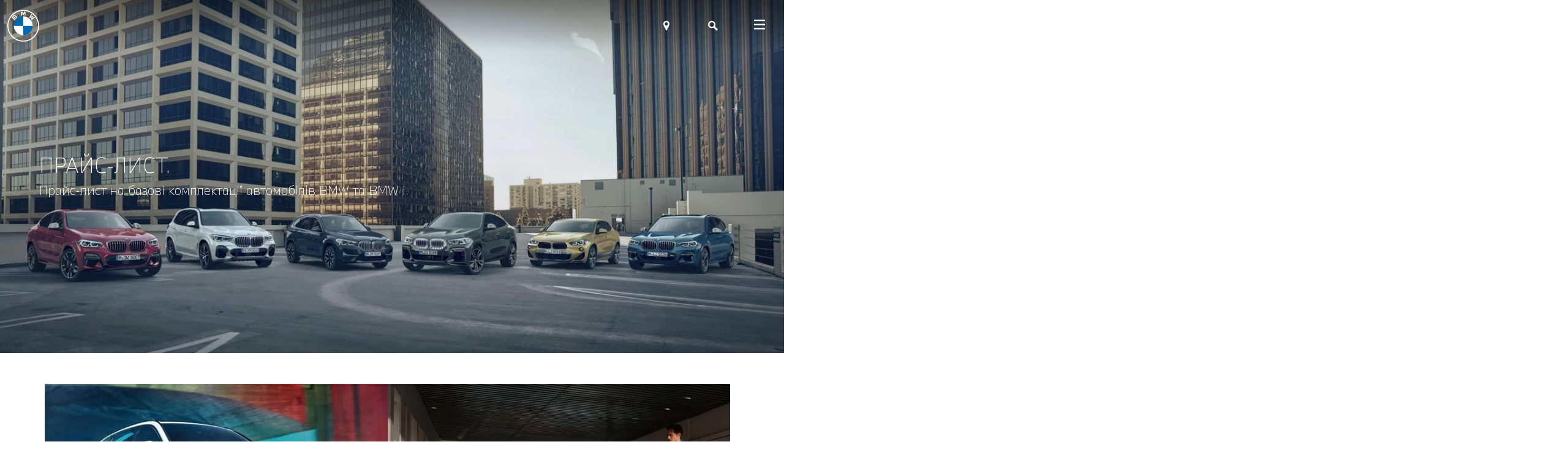

--- FILE ---
content_type: text/html; charset=UTF-8
request_url: https://bmw.lviv.ua/price-list
body_size: 24241
content:
<!DOCTYPE html>
<html lang="ru">

<head>
    <base href="https://bmw.lviv.ua/" />
    <meta name="viewport" content="width=device-width, initial-scale=1, minimum-scale=1, user-scalable=0">
    <meta http-equiv="Content-Type" content="text/html; charset=utf-8" />
    <meta http-equiv="X-UA-Compatible" content="IE=edge">
    <meta name="format-detection" content="telephone=no">
    <meta name="csrf-token" content="fRd2YBzQlZduHLSD6BZNsErvmWBR68cHPvBQUKme">
    
    <title>
            Прайс-лист на автомобілі BMW - наявність і ціни на авто 2020
        </title>
        <meta name="description" content="Повний прайс-лист всього модельного ряду BMW. Купити моделі BMW в наявності в Києві">
        <meta name="keywords" content="">
        <meta property="og:url" content="https://bmw.lviv.ua/price-list" />
        <meta property="og:type" content="website" />
        <meta property="og:title"
            content="Прайс-лист на автомобілі BMW - наявність і ціни на авто 2020 " />
        <meta property="og:description" content="Повний прайс-лист всього модельного ряду BMW. Купити моделі BMW в наявності в Києві" />
        <meta property="og:image"
            content="https://bmw.lviv.ua/storage/units/thumb/pricelistsmall.jpg" />
                
                    <link rel="canonical" href="https://bmw.lviv.ua/price-list" />
    <link rel="apple-touch-icon" sizes="180x180" href="/apple-touch-icon.png">
<link rel="icon" type="image/png" sizes="32x32" href="/favicon-32x32.png">
<link rel="icon" type="image/png" sizes="16x16" href="/favicon-16x16.png">
<link rel="manifest" href="/site.webmanifest">
<link rel="mask-icon" href="/safari-pinned-tab.svg" color="#5bbad5">
<meta name="msapplication-TileColor" content="#da532c">
<meta name="theme-color" content="#ffffff">
    <link rel="stylesheet" href="/css/app.css">
            
    
    

    
    <!-- Google Tag Manager -->
    <script>
        (function(w, d, s, l, i) {
            w[l] = w[l] || [];
            w[l].push({
                'gtm.start': new Date().getTime(),
                event: 'gtm.js'
            });
            var f = d.getElementsByTagName(s)[0],
                j = d.createElement(s),
                dl = l != 'dataLayer' ? '&l=' + l : '';
            j.async = true;
            j.src =
                'https://www.googletagmanager.com/gtm.js?id=' + i + dl;
            f.parentNode.insertBefore(j, f);
        })(window, document, 'script', 'dataLayer', 'GTM-WHV7NTN');
    </script>
    <!-- End Google Tag Manager -->
</head>

<body>
    <!-- Google Tag Manager (noscript) -->
    <noscript><iframe src="https://www.googletagmanager.com/ns.html?id=GTM-WHV7NTN" height="0" width="0"
            style="display:none;visibility:hidden"></iframe></noscript>
    <!-- End Google Tag Manager (noscript) -->

    
        <header class="header js_header">
    <div class="header__bg js_header__bg"></div>
    <div class="header__container">
        <div class="header__main">
                                                <a href="https://bmw.lviv.ua/" class="header__logo">
                        <svg xmlns="http://www.w3.org/2000/svg" xmlns:xlink="http://www.w3.org/1999/xlink" width="53px" height="53px" viewBox="0 0 53 53" version="1.1">
    <path d="M26.4347214,0 C11.8356305,0 0,11.8356305 0,26.4347214 C0,41.0338123 11.8356305,52.8694428 26.4347214,52.8694428 C41.0338123,52.8694428 52.8694428,41.0338123 52.8694428,26.4347214 C52.8694428,11.8356305 41.0338123,0 26.4347214,0 L26.4347214,0 Z M51.1504399,26.4347214 C51.1504399,40.0841642 40.0857185,51.1504399 26.4347214,51.1504399 C12.7837243,51.1504399 1.71900293,40.0841642 1.71900293,26.4347214 C1.71900293,12.7852786 12.7852786,1.71900293 26.4347214,1.71900293 C40.0841642,1.71900293 51.1504399,12.7852786 51.1504399,26.4347214 Z" id="Shape" fill="#FFFFFF" fill-rule="nonzero"></path>
    <g id="Group" transform="translate(7.304985, 3.108504)" fill="#FFFFFF" fill-rule="nonzero">
        <path d="M31.941437,12.1107331 C32.3004692,12.4961877 32.8180352,13.1178886 33.1086804,13.4955718 L38.4615249,10.0979765 C38.1941935,9.74826979 37.7683284,9.21671554 37.4497067,8.84214076 L34.0598827,11.0833724 L33.8282991,11.2823167 L34.0008211,11.0305279 L35.497566,8.04325513 L34.4391202,6.98480938 L31.4502933,8.48155425 L31.1985044,8.65407625 L31.3990029,8.42249267 L33.6417889,5.03422287 C33.2470088,4.6985044 32.8677713,4.39076246 32.3843988,4.01774194 L28.9868035,9.36592375 C29.4173314,9.69697947 29.9846334,10.1834604 30.3467742,10.5145161 L33.5454252,8.85457478 L33.7505865,8.70381232 L33.599824,8.90897361 L31.941437,12.1107331 Z" id="W_60_"></path>
        <path d="M19.794956,5.3326393 L21.2575073,2.05627566 L21.3507625,1.7656305 L21.3243402,2.06870968 L21.4782111,6.44703812 C21.9911144,6.49521994 22.5211144,6.56671554 23.0433431,6.65375367 L22.8055425,0.16941349 C22.075044,0.0885923754 21.347654,0.031085044 20.6202639,0 L19.1794721,3.57633431 L19.1281818,3.84211144 L19.0768915,3.57633431 L17.637654,0 C16.9102639,0.031085044 16.1828739,0.0885923754 15.4523754,0.16941349 L15.2145748,6.65375367 C15.7368035,6.56671554 16.2668035,6.49677419 16.7797067,6.44703812 L16.9335777,2.06870968 L16.9071554,1.7656305 L17.0004106,2.05627566 L18.4629619,5.3326393 L19.794956,5.3326393 Z" id="M_60_"></path>
        <path d="M7.96554252,10.5005279 C8.81105572,9.60994135 9.2897654,8.58102639 8.4442522,7.598739 C7.98419355,7.0656305 7.21173021,6.94906158 6.5713783,7.21173021 L6.50765396,7.23659824 L6.52785924,7.18064516 C6.62266862,6.92730205 6.68328446,6.11909091 5.99475073,5.56111437 C5.65903226,5.28912023 5.23782991,5.18809384 4.81196481,5.2316129 C4.01774194,5.31243402 3.40692082,5.85486804 1.74387097,7.70909091 C1.24184751,8.2686217 0.511348974,9.15143695 0.0730498534,9.72340176 C0.0730498534,9.72340176 4.64099707,14.0566569 4.64099707,14.0566569 C6.15483871,12.381173 6.77187683,11.7579179 7.96554252,10.5005279 Z M2.00498534,9.44052786 C2.92510264,8.31524927 3.90272727,7.29410557 4.34568915,6.89 C4.48557185,6.76255132 4.63788856,6.63510264 4.82284457,6.58536657 C5.12281525,6.5029912 5.43211144,6.71592375 5.50205279,7.02366569 C5.57199413,7.33296188 5.37771261,7.62671554 5.16167155,7.86917889 C4.67519062,8.41782991 2.89090909,10.2844868 2.89090909,10.2844868 C2.89090909,10.2844868 2.00498534,9.44052786 2.00498534,9.44052786 Z M3.79392962,11.1377713 C3.79392962,11.1377713 5.53158358,9.30064516 6.09888563,8.71313783 C6.3242522,8.48 6.46879765,8.33856305 6.62422287,8.26240469 C6.82472141,8.1644868 7.04387097,8.14428152 7.23970674,8.27483871 C7.43243402,8.40384164 7.52102639,8.62609971 7.47284457,8.84680352 C7.41533724,9.10947214 7.20085044,9.35970674 7.02366569,9.55087977 C6.78431085,9.80733138 4.72337243,12.0128152 4.72026393,12.0159238 L3.79392962,11.1377713 Z" id="B_x5F_22d_60_"></path>
    </g>
    <path d="M42.1109091,26.4347214 L26.4347214,26.4347214 L26.4347214,10.7585337 C35.0981232,10.7585337 42.1109091,17.7713196 42.1109091,26.4347214 Z" id="Path" fill="#FFFFFF" fill-rule="nonzero"></path>
    <path d="M26.4347214,26.4347214 L26.4347214,42.1109091 C17.7713196,42.1109091 10.7585337,35.0981232 10.7585337,26.4347214 L26.4347214,26.4347214 L26.4347214,26.4347214 Z" id="Path" fill="#FFFFFF" fill-rule="nonzero"></path>
    <path d="M26.4347214,10.7585337 L26.4347214,26.4347214 L10.7585337,26.4347214 C10.7585337,17.7713196 17.7713196,10.7585337 26.4347214,10.7585337 Z" id="Path" fill="#0066B1" fill-rule="nonzero"></path>
    <path d="M42.1109091,26.4347214 C42.1109091,35.0981232 35.0981232,42.1109091 26.4347214,42.1109091 L26.4347214,26.4347214 L42.1109091,26.4347214 Z" id="Path" fill="#0066B1" fill-rule="nonzero"></path>
</svg>
                                                    <svg width="53" height="53" viewBox="0 0 53 53" fill="none" xmlns="http://www.w3.org/2000/svg">
<g clip-path="url(#clip0_319_15)">
<path d="M26.5 0C11.8649 0 0 11.8649 0 26.5C0 41.1351 11.8649 53 26.5 53C41.1351 53 53 41.1351 53 26.5C53 11.8649 41.1351 0 26.5 0ZM51.2768 26.5C51.2768 40.1831 40.1847 51.2768 26.5 51.2768C12.8153 51.2768 1.72325 40.1831 1.72325 26.5C1.72325 12.8169 12.8169 1.72325 26.5 1.72325C40.1831 1.72325 51.2768 12.8169 51.2768 26.5Z" fill="#6F6F6F"/>
<path d="M26.5 10.7851V11.6467C34.6893 11.6467 41.3533 18.3091 41.3533 26.5H42.2149C42.2149 17.8214 35.1786 10.7851 26.5 10.7851ZM26.5 41.3533C18.3107 41.3533 11.6467 34.6909 11.6467 26.5H10.7851C10.7851 35.1786 17.8214 42.2149 26.5 42.2149" fill="#6F6F6F"/>
<path d="M39.3433 15.2568C39.7033 15.6432 40.2221 16.2665 40.5135 16.6451L45.8795 13.2391C45.551 12.8118 45.2128 12.3921 44.8652 11.9802L41.467 14.2269L41.2349 14.4264L41.4078 14.1739L42.9083 11.1793L41.8472 10.1182L38.851 11.6187L38.5986 11.7916L38.7996 11.5595L41.0479 8.16284C40.6521 7.82629 40.272 7.51779 39.7874 7.14384L36.3814 12.5052C36.813 12.8371 37.3817 13.3248 37.7447 13.6567L40.9513 11.9926L41.157 11.8415L41.0058 12.0472L39.3433 15.2568Z" fill="#6F6F6F"/>
<path d="M27.1669 8.46199L28.6331 5.17753L28.7265 4.88617L28.7 5.19L28.8543 9.57914C29.3685 9.62744 29.8998 9.69911 30.4233 9.78637L30.1849 3.28601C29.4526 3.20499 28.7234 3.14734 27.9942 3.11618L26.5499 6.70135L26.4985 6.96778L26.4471 6.70135L25.0043 3.11618C24.2751 3.14734 23.5459 3.20499 22.8136 3.28601L22.5752 9.78637C23.0987 9.69911 23.63 9.629 24.1442 9.57914L24.2984 5.19L24.272 4.88617L24.3654 5.17753L25.8316 8.46199H27.1669Z" fill="#6F6F6F"/>
<path d="M15.3082 13.6426C16.1558 12.7499 16.6357 11.7184 15.7881 10.7337C15.3269 10.1993 14.5525 10.0824 13.9106 10.3457L13.8467 10.3707L13.867 10.3146C13.962 10.0606 14.0228 9.25038 13.3326 8.69103C12.996 8.41836 12.5738 8.31709 12.1469 8.36071C11.3507 8.44174 10.7383 8.98551 9.07119 10.8443C8.56792 11.4052 7.83562 12.2902 7.39624 12.8636L11.9755 17.2076C13.493 15.5279 14.1116 14.9031 15.3082 13.6426ZM9.33295 12.58C10.2553 11.452 11.2354 10.4283 11.6794 10.0232C11.8197 9.89543 11.9724 9.76767 12.1578 9.71781C12.4585 9.63523 12.7685 9.84869 12.8386 10.1572C12.9088 10.4673 12.714 10.7617 12.4974 11.0048C12.0097 11.5548 10.2211 13.4261 10.2211 13.4261L9.33295 12.58ZM11.1263 14.2815C11.1263 14.2815 12.8683 12.4398 13.437 11.8508C13.6629 11.6171 13.8078 11.4753 13.9636 11.399C14.1646 11.3008 14.3843 11.2806 14.5806 11.4115C14.7738 11.5408 14.8626 11.7636 14.8143 11.9848C14.7567 12.2481 14.5416 12.499 14.364 12.6906C14.1241 12.9477 12.058 15.1587 12.0549 15.1618L11.1263 14.2815Z" fill="#6F6F6F"/>
<path d="M26.5 10.7851V26.5H10.7851C10.7851 17.8152 17.8152 10.7851 26.5 10.7851ZM42.2149 26.5C42.2149 35.1848 35.1848 42.2149 26.5 42.2149V26.5H42.2149Z" fill="#0066B1"/>
</g>
<defs>
<clipPath id="clip0_319_15">
<rect width="53" height="53" fill="white"/>
</clipPath>
</defs>
</svg>
                                            </a>
                                                        <nav class="header__nav js_header__nav">
                    <button class="header__nav-close js_header__nav-close"></button>
                    <ul class="header__menu">
                                                    <li class="header__menu-item">
                                                                    <button
                                        class="header__menu-button js_header__menu-button">ПФ «Христина»</button>
                                                                            <div class="header__submenu js_header__submenu">
                                            <div class="header__submenu-wrapper js_header__submenu-wrapper">
                                                <div class="header__submenu-heading">
                                                    <button
                                                        class="header__submenu-back js_header__submenu-back"></button>
                                                    <div class="header__submenu-title">ПФ «Христина»</div>
                                                    <button
                                                        class="header__submenu-close js_header__submenu-close"></button>
                                                </div>
                                                <ul class="header__submenu-list js_header__submenu-list">
                                                                                                            <li class="header__submenu-item">
                                                                                                                            <a class="header__submenu-button js_header__submenu-button active"
                                                                    href="about-us"
                                                                    >Про компанію</a>
                                                                                                                        <div class="header__lastmenu js_header__lastmenu">
                                                                <div
                                                                    class="header__submenu-heading header__lastmenu-heading">
                                                                    <button
                                                                        class="header__submenu-back js_header__lastmenu-back">
                                                                    </button>
                                                                    <div class="header__submenu-title">
                                                                        Про компанію</div>
                                                                    <button
                                                                        class="header__submenu-close js_header__nav-close"></button>
                                                                </div>
                                                                <div class="header__lastmenu-main">
                                                                                                                                            <div class="header__lastmenu-text">
                                                                            Приватна Фірма «Христина» є офіційним дилером марки BMW у Львові та Львівській області. Із задоволенням за кермом — це безперечно саме та фраза, яка характеризує автомобіль BMW.</div>
                                                                                                                                                                                                                <a class="header__lastmenu-link header__lastmenu-link_detail"
                                                                            href="about-us"
                                                                            >Докладніше</a>
                                                                                                                                    </div>
                                                                                                                                    <div class="header__lastmenu-img">
                                                                        <picture>
                                                                                                                                                            <source
                                                                                    srcset="https://bmw.lviv.ua/storage/menu_items/menu_item_6.webp?rand=697ebb1d60122"
                                                                                    type="image/webp">
                                                                                                                                                        <img src="https://bmw.lviv.ua/storage/menu_items/menu_item_6.jpg?rand=697ebb1d6011c"
                                                                                alt="Про компанію">
                                                                        </picture>
                                                                    </div>
                                                                                                                            </div>
                                                        </li>
                                                                                                            <li class="header__submenu-item">
                                                                                                                            <span
                                                                    class="header__submenu-button js_header__submenu-button ">Контакти</span>
                                                                                                                        <div class="header__lastmenu js_header__lastmenu">
                                                                <div
                                                                    class="header__submenu-heading header__lastmenu-heading">
                                                                    <button
                                                                        class="header__submenu-back js_header__lastmenu-back">
                                                                    </button>
                                                                    <div class="header__submenu-title">
                                                                        Контакти</div>
                                                                    <button
                                                                        class="header__submenu-close js_header__nav-close"></button>
                                                                </div>
                                                                <div class="header__lastmenu-main">
                                                                                                                                                                                                                <ul class="header__lastmenu-list">
                                                                                                                                                            <li class="header__lastmenu-item">
                                                                                    <a class="header__lastmenu-link"
                                                                                        href="test-drive"
                                                                                        >Запис на тест-драйв</a>
                                                                                </li>
                                                                                                                                                            <li class="header__lastmenu-item">
                                                                                    <a class="header__lastmenu-link"
                                                                                        href="online-order"
                                                                                        >Придбати дистанційно</a>
                                                                                </li>
                                                                                                                                                            <li class="header__lastmenu-item">
                                                                                    <a class="header__lastmenu-link"
                                                                                        href="callback"
                                                                                        >Запит зворотного дзвінка</a>
                                                                                </li>
                                                                                                                                                            <li class="header__lastmenu-item">
                                                                                    <a class="header__lastmenu-link"
                                                                                        href="zapisy-na-servis"
                                                                                        >Запис на сервіс</a>
                                                                                </li>
                                                                                                                                                            <li class="header__lastmenu-item">
                                                                                    <a class="header__lastmenu-link"
                                                                                        href="proverka-na-teh-akcii"
                                                                                        >Перевірка на тех. акції</a>
                                                                                </li>
                                                                                                                                                            <li class="header__lastmenu-item">
                                                                                    <a class="header__lastmenu-link"
                                                                                        href="contacts_saloni"
                                                                                        >Контакти</a>
                                                                                </li>
                                                                                                                                                    </ul>
                                                                                                                                    </div>
                                                                                                                                    <div class="header__lastmenu-img">
                                                                        <picture>
                                                                                                                                                            <source
                                                                                    srcset="https://bmw.lviv.ua/storage/menu_items/menu_item_7.webp?rand=697ebb1d60131"
                                                                                    type="image/webp">
                                                                                                                                                        <img src="https://bmw.lviv.ua/storage/menu_items/menu_item_7.jpg?rand=697ebb1d6012f"
                                                                                alt="Контакти">
                                                                        </picture>
                                                                    </div>
                                                                                                                            </div>
                                                        </li>
                                                                                                            <li class="header__submenu-item">
                                                                                                                            <a class="header__submenu-button js_header__submenu-button "
                                                                    href="news"
                                                                    >Новини BMW</a>
                                                                                                                        <div class="header__lastmenu js_header__lastmenu">
                                                                <div
                                                                    class="header__submenu-heading header__lastmenu-heading">
                                                                    <button
                                                                        class="header__submenu-back js_header__lastmenu-back">
                                                                    </button>
                                                                    <div class="header__submenu-title">
                                                                        Новини BMW</div>
                                                                    <button
                                                                        class="header__submenu-close js_header__nav-close"></button>
                                                                </div>
                                                                <div class="header__lastmenu-main">
                                                                                                                                            <div class="header__lastmenu-text">
                                                                            Новини та події.</div>
                                                                                                                                                                                                                <a class="header__lastmenu-link header__lastmenu-link_detail"
                                                                            href="news"
                                                                            >Докладніше</a>
                                                                                                                                    </div>
                                                                                                                                    <div class="header__lastmenu-img">
                                                                        <picture>
                                                                                                                                                            <source
                                                                                    srcset="https://bmw.lviv.ua/storage/menu_items/menu_item_14.webp?rand=697ebb1d60144"
                                                                                    type="image/webp">
                                                                                                                                                        <img src="https://bmw.lviv.ua/storage/menu_items/menu_item_14.jpg?rand=697ebb1d60142"
                                                                                alt="Новини BMW">
                                                                        </picture>
                                                                    </div>
                                                                                                                            </div>
                                                        </li>
                                                                                                    </ul>
                                                                                                    <div class="header__submenu-links">
                                                                                                                                                                                    <a class="header__submenu-links-item"
                                                                    href="contacts_saloni">
                                                                                                                                            <svg xmlns="http://www.w3.org/2000/svg" viewBox="0 0 24 24"><g><path d="M12,4C12,4,12,4,12,4C12,4,12,4,12,4C9.238,4,7,6.226,7,8.971c0,1.607,1.039,3.771,1.905,5.505    c1.602,3.208,3.095,5.81,3.095,5.81s1.494-2.602,3.095-5.81C15.961,12.742,17,10.578,17,8.971C17,6.226,14.762,4,12,4z M12,11.619    c-1.446,0-2.619-1.173-2.619-2.619c0-1.446,1.173-2.619,2.619-2.619S14.619,7.554,14.619,9C14.619,10.446,13.446,11.619,12,11.619    z"/></g></svg>
                                                                                                                                        Контакти
                                                                </a>
                                                                                                                                                                                                                                                <a class="header__submenu-links-item"
                                                                    href="test-drive">
                                                                                                                                            <svg xmlns="http://www.w3.org/2000/svg" viewBox="0 0 24 24"><g><path d="M12,4c-4.411,0-8,3.589-8,8s3.589,8,8,8c4.411,0,8-3.589,8-8S16.411,4,12,4z M12,6c2.778,0,5.114,1.9,5.794,4.468    C15.327,10.258,14.292,9,12,9s-3.327,1.258-5.794,1.468C6.886,7.9,9.222,6,12,6z M6.025,12.72H7.2    c2.209,0,3.556,1.421,3.556,3.631v1.56C8.256,17.459,6.253,15.22,6.025,12.72z M12.756,17.91v-1.56    c0-2.21,1.835-3.631,4.044-3.631h1.175C17.747,15.22,15.756,17.459,12.756,17.91z"/></g></svg>
                                                                                                                                        Тест-драйв
                                                                </a>
                                                                                                                                                                                                                                                <a class="header__submenu-links-item"
                                                                    href="zapisy-na-servis">
                                                                                                                                            <svg xmlns="http://www.w3.org/2000/svg" viewBox="0 0 48 48"><g><path d="M17.646,27.45c0.419,0,0.84-0.16,1.161-0.48l7.142-7.141c0.636,0.385,1.38,0.61,2.178,0.61    c1.576,0,2.948-0.743,3.672-2.148H28.85c-1.034,0-1.847-0.839-1.847-1.873c0-1.034,0.864-1.873,1.899-1.873H32    C31.352,13.14,29.862,12,28.127,12c-2.33,0-4.22,1.89-4.22,4.221c0,0.306,0.034,0.603,0.096,0.891l-7.526,7.541    c-0.64,0.64-0.633,1.678,0.007,2.317C16.804,27.289,17.227,27.45,17.646,27.45z" /><path d="M8,8v24h5v11l12-11h15V8H8z M37,29H23.891L16,36.125V29h-5V11h26V29z" /></g></svg>
                                                                                                                                        Запис на сервіс
                                                                </a>
                                                                                                                                                                                                                                                <a class="header__submenu-links-item"
                                                                    href="price-list">
                                                                                                                                            <svg xmlns="http://www.w3.org/2000/svg" viewBox="0 0 48 48"><path d="M36,16.172L27.829,8L12,8l0,32h24L36,16.172z M31.172,16H28v-3.171L31.172,16z M15,11l10,0v8h8v18l-18,0V11z" /><rect x="17" y="31" width="9" height="3" /><rect x="28" y="31" width="3" height="3" /><rect x="17" y="26" width="9" height="3" /><rect x="28" y="26" width="3" height="3" /><rect x="17" y="21" width="9" height="3" /><rect x="28" y="21" width="3" height="3" /></svg>
                                                                                                                                        Прайс-лист
                                                                </a>
                                                                                                                                                                        </div>
                                                                                            </div>
                                        </div>
                                                                                                </li>
                                                    <li class="header__menu-item">
                                                                    <button
                                        class="header__menu-button js_header__menu-button">Модельний ряд</button>
                                                                            <div class="header__submenu js_header__submenu">
                                            <div class="header__submenu-wrapper header__submenu-wrapper_models js_header__submenu-wrapper">
                                                <div class="header__submenu-heading">
                                                    <button
                                                        class="header__submenu-back js_header__submenu-back"></button>
                                                    <div class="header__submenu-title">Модельний ряд
                                                    </div>
                                                    <button
                                                        class="header__submenu-close js_header__submenu-close"></button>
                                                </div>
                                                                                                    <div class="header__models">
                                                        <div class="header__models-menu">
                                                            <div class="header__models-container">
                                                                <div class="header__models-tabs">
                                                                                                                                            <button
                                                                            class="header__models-tab  js_header__models-tab"
                                                                            data-tab="all-models">Всі моделі
                                                                        </button>
                                                                                                                                            <button
                                                                            class="header__models-tab active js_header__models-tab"
                                                                            data-tab="x-series">X
                                                                        </button>
                                                                                                                                            <button
                                                                            class="header__models-tab  js_header__models-tab"
                                                                            data-tab="1-series">1
                                                                        </button>
                                                                                                                                            <button
                                                                            class="header__models-tab  js_header__models-tab"
                                                                            data-tab="2-series">2
                                                                        </button>
                                                                                                                                            <button
                                                                            class="header__models-tab  js_header__models-tab"
                                                                            data-tab="3-series">3
                                                                        </button>
                                                                                                                                            <button
                                                                            class="header__models-tab  js_header__models-tab"
                                                                            data-tab="4-series">4
                                                                        </button>
                                                                                                                                            <button
                                                                            class="header__models-tab  js_header__models-tab"
                                                                            data-tab="5-series">5
                                                                        </button>
                                                                                                                                            <button
                                                                            class="header__models-tab  js_header__models-tab"
                                                                            data-tab="6-series">6
                                                                        </button>
                                                                                                                                            <button
                                                                            class="header__models-tab  js_header__models-tab"
                                                                            data-tab="7-series">7
                                                                        </button>
                                                                                                                                            <button
                                                                            class="header__models-tab  js_header__models-tab"
                                                                            data-tab="8-series">8
                                                                        </button>
                                                                                                                                            <button
                                                                            class="header__models-tab  js_header__models-tab"
                                                                            data-tab="z-series">Z
                                                                        </button>
                                                                                                                                            <button
                                                                            class="header__models-tab  js_header__models-tab"
                                                                            data-tab="m-series">M
                                                                        </button>
                                                                                                                                            <button
                                                                            class="header__models-tab  js_header__models-tab"
                                                                            data-tab="bmw-i">BMW i
                                                                        </button>
                                                                                                                                    </div>
                                                            </div>
                                                        </div>
                                                        <div class="header__models-wrapper">
                                                                                                                            <div class="header__models-section  js_header__models-section"
                                                                    data-tab="all-models">
                                                                                                                                            <div class="header__models-all">
                                                                                                                                                            <div class="header__models-all-img">
                                                                                    <picture>
                                                                                        <source
                                                                                            media="(min-width: 575px)"
                                                                                            srcset="https://bmw.lviv.ua/storage/units/categories/big/allmodelsmenu.webp"
                                                                                            type="image/webp">
                                                                                        <source
                                                                                            media="(min-width: 575px)"
                                                                                            srcset="https://bmw.lviv.ua/storage/units/categories/big/allmodelsmenu.png"
                                                                                            type="image/png">
                                                                                        <source
                                                                                            srcset="https://bmw.lviv.ua/storage/units/categories/small/allmodelsmenu.webp"
                                                                                            type="image/webp">
                                                                                        <source
                                                                                            srcset="https://bmw.lviv.ua/storage/units/categories/small/allmodelsmenu.png"
                                                                                            type="image/png">
                                                                                        <img width="585"
                                                                                            height="330"
                                                                                            src="https://bmw.lviv.ua/storage/units/categories/thumb/allmodelsmenu.png"
                                                                                            alt="Всі моделі">
                                                                                    </picture>
                                                                                </div>
                                                                                                                                                                                                                                        <a class="header__models-all-btn"
                                                                                    href="https://bmw.lviv.ua/all-models ">Оберіть модель</a>
                                                                                                                                                    </div>
                                                                                                                                                                                                                <div class="header__models-list">
                                                                                                                                                                                                                                                <a class="header__models-links"
                                                                                        href="special-car-in-salon">Автомобілі в наявності</a>
                                                                                                                                                                                                                                                                                                                                <a class="header__models-links"
                                                                                        href="special-offers">Спеціальні пропозиції</a>
                                                                                                                                                                                                                                                                                                                                <a class="header__models-links"
                                                                                        href="bmw-financial-services-overview">AWT Financial Service</a>
                                                                                                                                                                                                                                                                                                                                <a class="header__models-links"
                                                                                        href="bmw-ix-2020">BMW iX</a>
                                                                                                                                                                                                                                    </div>
                                                                                                                                    </div>
                                                                                                                            <div class="header__models-section active js_header__models-section"
                                                                    data-tab="x-series">
                                                                                                                                                                                                                <div class="header__models-list">
                                                                                                                                                                                                                                                <a href="bmw-x1-overview-2022" class="header__models-model">
                                                                                                                                                                                    <div
                                                                                                class="header__model-img">
                                                                                                <img width="500"
                                                                                                    height="375"
                                                                                                    src="https://bmw.lviv.ua/storage/units/categories/big/bmw-x1-2022.png"
                                                                                                    alt="">
                                                                                            </div>
                                                                                                                                                                                <div class="header__model-name">
                                                                                            BMW X1</div>
                                                                                        <div class="header__model-type">
                                                                                                                                                                                                                                                                                                <span>Бензин</span>
                                                                                                                                                                                                    <span>Дизель</span>
                                                                                                                                                                                                                                                                                    </div>
                                                                                        <span class="header__model-link">Дізнайтеся більше</span>
                                                                                    </a>
                                                                                                                                                                                                                                                                                                                                <a href="bmw-x2-overview-n" class="header__models-model">
                                                                                                                                                                                    <div
                                                                                                class="header__model-img">
                                                                                                <img width="500"
                                                                                                    height="375"
                                                                                                    src="https://bmw.lviv.ua/storage/units/categories/big/x2cosysec.png"
                                                                                                    alt="">
                                                                                            </div>
                                                                                                                                                                                <div class="header__model-name">
                                                                                            BMW X2</div>
                                                                                        <div class="header__model-type">
                                                                                                                                                                                                                                                                                                <span>Бензин</span>
                                                                                                                                                                                                                                                                                    </div>
                                                                                        <span class="header__model-link">Дізнайтеся більше</span>
                                                                                    </a>
                                                                                                                                                                                                                                                                                                                                <a href="bmw-x3-2021-highlights" class="header__models-model">
                                                                                                                                                                                    <div
                                                                                                class="header__model-img">
                                                                                                <img width="585"
                                                                                                    height="330"
                                                                                                    src="https://bmw.lviv.ua/storage/units/categories/big/bmw-x3-2021-main.png"
                                                                                                    alt="">
                                                                                            </div>
                                                                                                                                                                                <div class="header__model-name">
                                                                                            BMW X3</div>
                                                                                        <div class="header__model-type">
                                                                                                                                                                                                                                                                                                <span>Бензин</span>
                                                                                                                                                                                                    <span>Дизель</span>
                                                                                                                                                                                                                                                                                    </div>
                                                                                        <span class="header__model-link">Дізнайтеся більше</span>
                                                                                    </a>
                                                                                                                                                                                                                                                                                                                                <a href="bmw-x3-new-24" class="header__models-model">
                                                                                                                                                                                    <div
                                                                                                class="header__model-img">
                                                                                                <img width="500"
                                                                                                    height="375"
                                                                                                    src="https://bmw.lviv.ua/storage/units/categories/big/x3-new-24.png"
                                                                                                    alt="">
                                                                                            </div>
                                                                                                                                                                                <div class="header__model-name">
                                                                                            Новий BMW X3</div>
                                                                                        <div class="header__model-type">
                                                                                                                                                                                    </div>
                                                                                        <span class="header__model-link">Дізнайтеся більше</span>
                                                                                    </a>
                                                                                                                                                                                                                                                                                                                                <a href="bmw-x3-30e-xdrive-new-24" class="header__models-model">
                                                                                                                                                                                    <div
                                                                                                class="header__model-img">
                                                                                                <img width="500"
                                                                                                    height="375"
                                                                                                    src="https://bmw.lviv.ua/storage/units/categories/big/bmw-x3-30e-xdrive.png"
                                                                                                    alt="">
                                                                                            </div>
                                                                                                                                                                                <div class="header__model-name">
                                                                                            Новий BMW X3 30e xDrive</div>
                                                                                        <div class="header__model-type">
                                                                                                                                                                                                                                                                                                <span>Плагін-гібрид</span>
                                                                                                                                                                                                                                                                                    </div>
                                                                                        <span class="header__model-link">Дізнайтеся більше</span>
                                                                                    </a>
                                                                                                                                                                                                                                                                                                                                <a href="bmw-x4-2021-highlights" class="header__models-model">
                                                                                                                                                                                    <div
                                                                                                class="header__model-img">
                                                                                                <img width="585"
                                                                                                    height="330"
                                                                                                    src="https://bmw.lviv.ua/storage/units/categories/big/bmw-x4-2021-main.png"
                                                                                                    alt="">
                                                                                            </div>
                                                                                                                                                                                <div class="header__model-name">
                                                                                            BMW X4</div>
                                                                                        <div class="header__model-type">
                                                                                                                                                                                                                                                                                                <span>Бензин</span>
                                                                                                                                                                                                    <span>Дизель</span>
                                                                                                                                                                                                                                                                                    </div>
                                                                                        <span class="header__model-link">Дізнайтеся більше</span>
                                                                                    </a>
                                                                                                                                                                                                                                                                                                                                <a href="bmw-x5-2023-overview" class="header__models-model">
                                                                                                                                                                                    <div
                                                                                                class="header__model-img">
                                                                                                <img width="500"
                                                                                                    height="375"
                                                                                                    src="https://bmw.lviv.ua/storage/units/categories/big/bmw-x5-2023-main.png"
                                                                                                    alt="">
                                                                                            </div>
                                                                                                                                                                                <div class="header__model-name">
                                                                                            Новий BMW X5</div>
                                                                                        <div class="header__model-type">
                                                                                                                                                                                                                                                                                                <span>Бензин</span>
                                                                                                                                                                                                    <span>Дизель</span>
                                                                                                                                                                                                                                                                                    </div>
                                                                                        <span class="header__model-link">Дізнайтеся більше</span>
                                                                                    </a>
                                                                                                                                                                                                                                                                                                                                <a href="bmw-x6-2023-highlights" class="header__models-model">
                                                                                                                                                                                    <div
                                                                                                class="header__model-img">
                                                                                                <img width="500"
                                                                                                    height="375"
                                                                                                    src="https://bmw.lviv.ua/storage/units/categories/big/bmw-x6-2023-main.png"
                                                                                                    alt="">
                                                                                            </div>
                                                                                                                                                                                <div class="header__model-name">
                                                                                            Новий BMW X6</div>
                                                                                        <div class="header__model-type">
                                                                                                                                                                                                                                                                                                <span>Бензин</span>
                                                                                                                                                                                                    <span>Дизель</span>
                                                                                                                                                                                                                                                                                    </div>
                                                                                        <span class="header__model-link">Дізнайтеся більше</span>
                                                                                    </a>
                                                                                                                                                                                                                                                                                                                                <a href="bmw-x7-2022-overview" class="header__models-model">
                                                                                                                                                                                    <div
                                                                                                class="header__model-img">
                                                                                                <img width="500"
                                                                                                    height="375"
                                                                                                    src="https://bmw.lviv.ua/storage/units/categories/big/bmw-x7-2022-main.png"
                                                                                                    alt="">
                                                                                            </div>
                                                                                                                                                                                <div class="header__model-name">
                                                                                            Новий BMW X7</div>
                                                                                        <div class="header__model-type">
                                                                                                                                                                                                                                                                                                <span>Бензин</span>
                                                                                                                                                                                                    <span>Дизель</span>
                                                                                                                                                                                                                                                                                    </div>
                                                                                        <span class="header__model-link">Дізнайтеся більше</span>
                                                                                    </a>
                                                                                                                                                                                                                                    </div>
                                                                                                                                    </div>
                                                                                                                            <div class="header__models-section  js_header__models-section"
                                                                    data-tab="1-series">
                                                                                                                                                                                                                <div class="header__models-list">
                                                                                                                                                                                                                                                <a href="bmw-1-seriyi-2024" class="header__models-model">
                                                                                                                                                                                    <div
                                                                                                class="header__model-img">
                                                                                                <img width="500"
                                                                                                    height="375"
                                                                                                    src="https://bmw.lviv.ua/storage/units/categories/big/bmw-1-seriji.png"
                                                                                                    alt="">
                                                                                            </div>
                                                                                                                                                                                <div class="header__model-name">
                                                                                            BMW 1 серії</div>
                                                                                        <div class="header__model-type">
                                                                                                                                                                                                                                                                                                <span>Бензин</span>
                                                                                                                                                                                                    <span>Дизель</span>
                                                                                                                                                                                                                                                                                    </div>
                                                                                        <span class="header__model-link">Дізнайтеся більше</span>
                                                                                    </a>
                                                                                                                                                                                                                                    </div>
                                                                                                                                    </div>
                                                                                                                            <div class="header__models-section  js_header__models-section"
                                                                    data-tab="2-series">
                                                                                                                                                                                                                <div class="header__models-list">
                                                                                                                                                                                                                                                <a href="bmw-2-series-coupe-2021-highlights" class="header__models-model">
                                                                                                                                                                                    <div
                                                                                                class="header__model-img">
                                                                                                <img width="585"
                                                                                                    height="330"
                                                                                                    src="https://bmw.lviv.ua/storage/units/categories/big/bmw-2-coupe-2021-main.png"
                                                                                                    alt="">
                                                                                            </div>
                                                                                                                                                                                <div class="header__model-name">
                                                                                            BMW 2 серії Купе</div>
                                                                                        <div class="header__model-type">
                                                                                                                                                                                                                                                                                                <span>Бензин</span>
                                                                                                                                                                                                    <span>Дизель</span>
                                                                                                                                                                                                                                                                                    </div>
                                                                                        <span class="header__model-link">Дізнайтеся більше</span>
                                                                                    </a>
                                                                                                                                                                                                                                                                                                                                <a href="bmw-2-seriyi-gran-kupe-2025" class="header__models-model">
                                                                                                                                                                                    <div
                                                                                                class="header__model-img">
                                                                                                <img width="500"
                                                                                                    height="375"
                                                                                                    src="https://bmw.lviv.ua/storage/units/categories/big/2grancoup25.png"
                                                                                                    alt="">
                                                                                            </div>
                                                                                                                                                                                <div class="header__model-name">
                                                                                            BMW 2 серії Гран Купе</div>
                                                                                        <div class="header__model-type">
                                                                                                                                                                                                                                                                                                <span>Бензин</span>
                                                                                                                                                                                                    <span>Дизель</span>
                                                                                                                                                                                                                                                                                    </div>
                                                                                        <span class="header__model-link">Дізнайтеся більше</span>
                                                                                    </a>
                                                                                                                                                                                                                                                                                                                                <a href="the-2-2023" class="header__models-model">
                                                                                                                                                                                    <div
                                                                                                class="header__model-img">
                                                                                                <img width="500"
                                                                                                    height="375"
                                                                                                    src="https://bmw.lviv.ua/storage/units/categories/big/3636.png"
                                                                                                    alt="">
                                                                                            </div>
                                                                                                                                                                                <div class="header__model-name">
                                                                                            Новий BMW 2 серії Active Tourer</div>
                                                                                        <div class="header__model-type">
                                                                                                                                                                                                                                                                                                <span>Бензин</span>
                                                                                                                                                                                                    <span>Дизель</span>
                                                                                                                                                                                                    <span>Плагін-гібрид</span>
                                                                                                                                                                                                                                                                                    </div>
                                                                                        <span class="header__model-link">Дізнайтеся більше</span>
                                                                                    </a>
                                                                                                                                                                                                                                    </div>
                                                                                                                                    </div>
                                                                                                                            <div class="header__models-section  js_header__models-section"
                                                                    data-tab="3-series">
                                                                                                                                                                                                                <div class="header__models-list">
                                                                                                                                                                                                                                                <a href="bmw-3-seriyi-sedan-2025" class="header__models-model">
                                                                                                                                                                                    <div
                                                                                                class="header__model-img">
                                                                                                <img width="500"
                                                                                                    height="375"
                                                                                                    src="https://bmw.lviv.ua/storage/units/categories/big/3sireissedannew.png"
                                                                                                    alt="">
                                                                                            </div>
                                                                                                                                                                                <div class="header__model-name">
                                                                                            BMW 3 серії Седан</div>
                                                                                        <div class="header__model-type">
                                                                                                                                                                                                                                                                                                <span>Бензин</span>
                                                                                                                                                                                                    <span>Дизель</span>
                                                                                                                                                                                                                                                                                    </div>
                                                                                        <span class="header__model-link">Дізнайтеся більше</span>
                                                                                    </a>
                                                                                                                                                                                                                                                                                                                                <a href="bmw-3-seriyi-sedan-plagin-gibrid-2025" class="header__models-model">
                                                                                                                                                                                    <div
                                                                                                class="header__model-img">
                                                                                                <img width="500"
                                                                                                    height="375"
                                                                                                    src="https://bmw.lviv.ua/storage/units/categories/big/3series-plagin-g.png"
                                                                                                    alt="">
                                                                                            </div>
                                                                                                                                                                                <div class="header__model-name">
                                                                                            BMW 3 серії Седан Плагін-гібрид</div>
                                                                                        <div class="header__model-type">
                                                                                                                                                                                                                                                                                                <span>Плагін-гібрид</span>
                                                                                                                                                                                                                                                                                    </div>
                                                                                        <span class="header__model-link">Дізнайтеся більше</span>
                                                                                    </a>
                                                                                                                                                                                                                                    </div>
                                                                                                                                    </div>
                                                                                                                            <div class="header__models-section  js_header__models-section"
                                                                    data-tab="4-series">
                                                                                                                                                                                                                <div class="header__models-list">
                                                                                                                                                                                                                                                <a href="bmw-4-series-coupe-highlights-2020" class="header__models-model">
                                                                                                                                                                                    <div
                                                                                                class="header__model-img">
                                                                                                <img width="192"
                                                                                                    height="192"
                                                                                                    src="https://bmw.lviv.ua/storage/units/categories/big/the-4-main-image.png"
                                                                                                    alt="">
                                                                                            </div>
                                                                                                                                                                                <div class="header__model-name">
                                                                                            BMW 4 серії Купе</div>
                                                                                        <div class="header__model-type">
                                                                                                                                                                                                                                                                                                <span>Бензин</span>
                                                                                                                                                                                                    <span>Дизель</span>
                                                                                                                                                                                                                                                                                    </div>
                                                                                        <span class="header__model-link">Дізнайтеся більше</span>
                                                                                    </a>
                                                                                                                                                                                                                                                                                                                                <a href="bmw-4-ceriyi-coupe" class="header__models-model">
                                                                                                                                                                                    <div
                                                                                                class="header__model-img">
                                                                                                <img width="500"
                                                                                                    height="375"
                                                                                                    src="https://bmw.lviv.ua/storage/units/categories/big/4ka-coupe.png"
                                                                                                    alt="">
                                                                                            </div>
                                                                                                                                                                                <div class="header__model-name">
                                                                                            Новий BMW 4 cерії Купе</div>
                                                                                        <div class="header__model-type">
                                                                                                                                                                                                                                                                                                <span>Бензин</span>
                                                                                                                                                                                                    <span>Дизель</span>
                                                                                                                                                                                                                                                                                    </div>
                                                                                        <span class="header__model-link">Дізнайтеся більше</span>
                                                                                    </a>
                                                                                                                                                                                                                                                                                                                                <a href="bmw-4-series-gran-coupe-highlights-2020" class="header__models-model">
                                                                                                                                                                                    <div
                                                                                                class="header__model-img">
                                                                                                <img width="585"
                                                                                                    height="330"
                                                                                                    src="https://bmw.lviv.ua/storage/units/categories/big/bmw-4-gran-coupe-2020-main.png"
                                                                                                    alt="">
                                                                                            </div>
                                                                                                                                                                                <div class="header__model-name">
                                                                                            BMW 4 серії Гран Купе</div>
                                                                                        <div class="header__model-type">
                                                                                                                                                                                                                                                                                                <span>Дизель</span>
                                                                                                                                                                                                                                                                                    </div>
                                                                                        <span class="header__model-link">Дізнайтеся більше</span>
                                                                                    </a>
                                                                                                                                                                                                                                                                                                                                <a href="bmw-4-seriyi-gran-kupe" class="header__models-model">
                                                                                                                                                                                    <div
                                                                                                class="header__model-img">
                                                                                                <img width="500"
                                                                                                    height="375"
                                                                                                    src="https://bmw.lviv.ua/storage/units/categories/big/4ka-gr-coup.png"
                                                                                                    alt="">
                                                                                            </div>
                                                                                                                                                                                <div class="header__model-name">
                                                                                            Новий BMW 4 серії Гран Купе</div>
                                                                                        <div class="header__model-type">
                                                                                                                                                                                                                                                                                                <span>Бензин</span>
                                                                                                                                                                                                    <span>Дизель</span>
                                                                                                                                                                                                    <span>Повністю електричний</span>
                                                                                                                                                                                                                                                                                    </div>
                                                                                        <span class="header__model-link">Дізнайтеся більше</span>
                                                                                    </a>
                                                                                                                                                                                                                                                                                                                                <a href="bmw-4-ceriyi-kabriolet" class="header__models-model">
                                                                                                                                                                                    <div
                                                                                                class="header__model-img">
                                                                                                <img width="500"
                                                                                                    height="375"
                                                                                                    src="https://bmw.lviv.ua/storage/units/categories/big/4cabrio-w.png"
                                                                                                    alt="">
                                                                                            </div>
                                                                                                                                                                                <div class="header__model-name">
                                                                                            BMW 4 cерії Кабріолет</div>
                                                                                        <div class="header__model-type">
                                                                                                                                                                                                                                                                                                <span>Бензин</span>
                                                                                                                                                                                                    <span>Дизель</span>
                                                                                                                                                                                                                                                                                    </div>
                                                                                        <span class="header__model-link">Дізнайтеся більше</span>
                                                                                    </a>
                                                                                                                                                                                                                                    </div>
                                                                                                                                    </div>
                                                                                                                            <div class="header__models-section  js_header__models-section"
                                                                    data-tab="5-series">
                                                                                                                                                                                                                <div class="header__models-list">
                                                                                                                                                                                                                                                <a href="bmw-5-series-sedan-overview" class="header__models-model">
                                                                                                                                                                                    <div
                                                                                                class="header__model-img">
                                                                                                <img width="500"
                                                                                                    height="375"
                                                                                                    src="https://bmw.lviv.ua/storage/units/categories/big/cosysec09.png"
                                                                                                    alt="">
                                                                                            </div>
                                                                                                                                                                                <div class="header__model-name">
                                                                                            BMW 5 серія Седан</div>
                                                                                        <div class="header__model-type">
                                                                                                                                                                                    </div>
                                                                                        <span class="header__model-link">Дізнайтеся більше</span>
                                                                                    </a>
                                                                                                                                                                                                                                                                                                                                <a href="bmw-5-series-sedan-phev-overview" class="header__models-model">
                                                                                                                                                                                    <div
                                                                                                class="header__model-img">
                                                                                                <img width="500"
                                                                                                    height="375"
                                                                                                    src="https://bmw.lviv.ua/storage/units/categories/big/cosysec0010.jpg"
                                                                                                    alt="">
                                                                                            </div>
                                                                                                                                                                                <div class="header__model-name">
                                                                                            BMW 5 серії Cедан плагін-гібрид</div>
                                                                                        <div class="header__model-type">
                                                                                                                                                                                    </div>
                                                                                        <span class="header__model-link">Дізнайтеся більше</span>
                                                                                    </a>
                                                                                                                                                                                                                                                                                                                                <a href="5-seriya-touring-2025" class="header__models-model">
                                                                                                                                                                                    <div
                                                                                                class="header__model-img">
                                                                                                <img width="500"
                                                                                                    height="375"
                                                                                                    src="https://bmw.lviv.ua/storage/units/categories/big/5turing.png"
                                                                                                    alt="">
                                                                                            </div>
                                                                                                                                                                                <div class="header__model-name">
                                                                                            BMW 5 серії Touring</div>
                                                                                        <div class="header__model-type">
                                                                                                                                                                                                                                                                                                <span>Бензин</span>
                                                                                                                                                                                                    <span>Дизель</span>
                                                                                                                                                                                                                                                                                    </div>
                                                                                        <span class="header__model-link">Дізнайтеся більше</span>
                                                                                    </a>
                                                                                                                                                                                                                                                                                                                                <a href="bmw-530e-touring-2025" class="header__models-model">
                                                                                                                                                                                    <div
                                                                                                class="header__model-img">
                                                                                                <img width="500"
                                                                                                    height="375"
                                                                                                    src="https://bmw.lviv.ua/storage/units/categories/big/bmw-530e-touring.png"
                                                                                                    alt="">
                                                                                            </div>
                                                                                                                                                                                <div class="header__model-name">
                                                                                            BMW 530e Touring</div>
                                                                                        <div class="header__model-type">
                                                                                                                                                                                                                                                                                                <span>Плагін-гібрид</span>
                                                                                                                                                                                                                                                                                    </div>
                                                                                        <span class="header__model-link">Дізнайтеся більше</span>
                                                                                    </a>
                                                                                                                                                                                                                                    </div>
                                                                                                                                    </div>
                                                                                                                            <div class="header__models-section  js_header__models-section"
                                                                    data-tab="6-series">
                                                                                                                                                                                                                <div class="header__models-list">
                                                                                                                                                                                                                                                <a href="bmw-6-series-gran-turismo-overview-2020" class="header__models-model">
                                                                                                                                                                                    <div
                                                                                                class="header__model-img">
                                                                                                <img width="500"
                                                                                                    height="281"
                                                                                                    src="https://bmw.lviv.ua/storage/units/categories/big/the-6-gt-main.png"
                                                                                                    alt="">
                                                                                            </div>
                                                                                                                                                                                <div class="header__model-name">
                                                                                            BMW 6 серії GT</div>
                                                                                        <div class="header__model-type">
                                                                                                                                                                                                                                                                                                <span>Бензин</span>
                                                                                                                                                                                                    <span>Дизель</span>
                                                                                                                                                                                                                                                                                    </div>
                                                                                        <span class="header__model-link">Дізнайтеся більше</span>
                                                                                    </a>
                                                                                                                                                                                                                                    </div>
                                                                                                                                    </div>
                                                                                                                            <div class="header__models-section  js_header__models-section"
                                                                    data-tab="7-series">
                                                                                                                                                                                                                <div class="header__models-list">
                                                                                                                                                                                                                                                <a href="modeli-bmw-7-seriyi-2025" class="header__models-model">
                                                                                                                                                                                    <div
                                                                                                class="header__model-img">
                                                                                                <img width="500"
                                                                                                    height="375"
                                                                                                    src="https://bmw.lviv.ua/storage/units/categories/big/awcosysec.png"
                                                                                                    alt="">
                                                                                            </div>
                                                                                                                                                                                <div class="header__model-name">
                                                                                            BMW 7 серії Седан</div>
                                                                                        <div class="header__model-type">
                                                                                                                                                                                                                                                                                                <span>Бензин</span>
                                                                                                                                                                                                    <span>Дизель</span>
                                                                                                                                                                                                    <span>Плагін-гібрид</span>
                                                                                                                                                                                                                                                                                    </div>
                                                                                        <span class="header__model-link">Дізнайтеся більше</span>
                                                                                    </a>
                                                                                                                                                                                                                                    </div>
                                                                                                                                    </div>
                                                                                                                            <div class="header__models-section  js_header__models-section"
                                                                    data-tab="8-series">
                                                                                                                                                                                                                <div class="header__models-list">
                                                                                                                                                                                                                                                <a href="noviy-bmw-8-seriyi-coupe-2023" class="header__models-model">
                                                                                                                                                                                    <div
                                                                                                class="header__model-img">
                                                                                                <img width="500"
                                                                                                    height="375"
                                                                                                    src="https://bmw.lviv.ua/storage/units/categories/big/8-series-coup-new.png"
                                                                                                    alt="">
                                                                                            </div>
                                                                                                                                                                                <div class="header__model-name">
                                                                                            Новий BMW 8 серії Купе</div>
                                                                                        <div class="header__model-type">
                                                                                                                                                                                                                                                                                                <span>Бензин</span>
                                                                                                                                                                                                    <span>Дизель</span>
                                                                                                                                                                                                                                                                                    </div>
                                                                                        <span class="header__model-link">Дізнайтеся більше</span>
                                                                                    </a>
                                                                                                                                                                                                                                                                                                                                <a href="noviy-bmw-8-seriyi-kabriolet-2023" class="header__models-model">
                                                                                                                                                                                    <div
                                                                                                class="header__model-img">
                                                                                                <img width="500"
                                                                                                    height="375"
                                                                                                    src="https://bmw.lviv.ua/storage/units/categories/big/8-series-cabrio.png"
                                                                                                    alt="">
                                                                                            </div>
                                                                                                                                                                                <div class="header__model-name">
                                                                                            Новий BMW 8 серії Кабріолет</div>
                                                                                        <div class="header__model-type">
                                                                                                                                                                                                                                                                                                <span>Бензин</span>
                                                                                                                                                                                                    <span>Дизель</span>
                                                                                                                                                                                                                                                                                    </div>
                                                                                        <span class="header__model-link">Дізнайтеся більше</span>
                                                                                    </a>
                                                                                                                                                                                                                                                                                                                                <a href="noviy-bmw-8-seriyi-gran-coupe" class="header__models-model">
                                                                                                                                                                                    <div
                                                                                                class="header__model-img">
                                                                                                <img width="500"
                                                                                                    height="375"
                                                                                                    src="https://bmw.lviv.ua/storage/units/categories/big/8-gran-coupe.png"
                                                                                                    alt="">
                                                                                            </div>
                                                                                                                                                                                <div class="header__model-name">
                                                                                            Новий BMW 8 серії Гран Купе</div>
                                                                                        <div class="header__model-type">
                                                                                                                                                                                                                                                                                                <span>Бензин</span>
                                                                                                                                                                                                    <span>Дизель</span>
                                                                                                                                                                                                                                                                                    </div>
                                                                                        <span class="header__model-link">Дізнайтеся більше</span>
                                                                                    </a>
                                                                                                                                                                                                                                    </div>
                                                                                                                                    </div>
                                                                                                                            <div class="header__models-section  js_header__models-section"
                                                                    data-tab="z-series">
                                                                                                                                                                                                                <div class="header__models-list">
                                                                                                                                                                                                                                                <a href="bmw-z4-roadster-2025" class="header__models-model">
                                                                                                                                                                                    <div
                                                                                                class="header__model-img">
                                                                                                <img width="500"
                                                                                                    height="375"
                                                                                                    src="https://bmw.lviv.ua/storage/units/categories/big/txcosysec.png"
                                                                                                    alt="">
                                                                                            </div>
                                                                                                                                                                                <div class="header__model-name">
                                                                                            BMW Z4 Roadster</div>
                                                                                        <div class="header__model-type">
                                                                                                                                                                                                                                                                                                <span>Бензин</span>
                                                                                                                                                                                                                                                                                    </div>
                                                                                        <span class="header__model-link">Дізнайтеся більше</span>
                                                                                    </a>
                                                                                                                                                                                                                                    </div>
                                                                                                                                    </div>
                                                                                                                            <div class="header__models-section  js_header__models-section"
                                                                    data-tab="m-series">
                                                                                                                                                                                                                <div class="header__models-list">
                                                                                                                                                                                                                                                <a href="bmw-m135i-xdrive-2024" class="header__models-model">
                                                                                                                                                                                    <div
                                                                                                class="header__model-img">
                                                                                                <img width="500"
                                                                                                    height="375"
                                                                                                    src="https://bmw.lviv.ua/storage/units/categories/big/1m135i.png"
                                                                                                    alt="">
                                                                                            </div>
                                                                                                                                                                                <div class="header__model-name">
                                                                                            BMW M135i xDrive</div>
                                                                                        <div class="header__model-type">
                                                                                                                                                                                                                                                                                                <span>Бензин</span>
                                                                                                                                                                                                                                                                                    </div>
                                                                                        <span class="header__model-link">Дізнайтеся більше</span>
                                                                                    </a>
                                                                                                                                                                                                                                                                                                                                <a href="bmw-m235i-xdrive-gran-kupe-2025" class="header__models-model">
                                                                                                                                                                                    <div
                                                                                                class="header__model-img">
                                                                                                <img width="500"
                                                                                                    height="375"
                                                                                                    src="https://bmw.lviv.ua/storage/units/categories/big/2coupm.png"
                                                                                                    alt="">
                                                                                            </div>
                                                                                                                                                                                <div class="header__model-name">
                                                                                            BMW M235i xDrive Гран Купе</div>
                                                                                        <div class="header__model-type">
                                                                                                                                                                                                                                                                                                <span>Бензин</span>
                                                                                                                                                                                                                                                                                    </div>
                                                                                        <span class="header__model-link">Дізнайтеся більше</span>
                                                                                    </a>
                                                                                                                                                                                                                                                                                                                                <a href="bmw-2-series-coupe-m-automobiles-overview" class="header__models-model">
                                                                                                                                                                                    <div
                                                                                                class="header__model-img">
                                                                                                <img width="585"
                                                                                                    height="330"
                                                                                                    src="https://bmw.lviv.ua/storage/units/categories/big/4jcosysec.png"
                                                                                                    alt="">
                                                                                            </div>
                                                                                                                                                                                <div class="header__model-name">
                                                                                            BMW M2</div>
                                                                                        <div class="header__model-type">
                                                                                                                                                                                                                                                                                                <span>Бензин</span>
                                                                                                                                                                                                                                                                                    </div>
                                                                                        <span class="header__model-link">Дізнайтеся більше</span>
                                                                                    </a>
                                                                                                                                                                                                                                                                                                                                <a href="bmw-3-series-sedan-m-automobiles-overview-2020" class="header__models-model">
                                                                                                                                                                                    <div
                                                                                                class="header__model-img">
                                                                                                <img width="585"
                                                                                                    height="330"
                                                                                                    src="https://bmw.lviv.ua/storage/units/categories/big/bmw-m3-2020-main.png"
                                                                                                    alt="">
                                                                                            </div>
                                                                                                                                                                                <div class="header__model-name">
                                                                                            BMW M3</div>
                                                                                        <div class="header__model-type">
                                                                                                                                                                                                                                                                                                <span>Бензин</span>
                                                                                                                                                                                                                                                                                    </div>
                                                                                        <span class="header__model-link">Дізнайтеся більше</span>
                                                                                    </a>
                                                                                                                                                                                                                                                                                                                                <a href="avtomobili-bmw-m3-sedan-2025" class="header__models-model">
                                                                                                                                                                                    <div
                                                                                                class="header__model-img">
                                                                                                <img width="500"
                                                                                                    height="375"
                                                                                                    src="https://bmw.lviv.ua/storage/units/categories/big/3-seriya-m.png"
                                                                                                    alt="">
                                                                                            </div>
                                                                                                                                                                                <div class="header__model-name">
                                                                                            Автомобілі BMW M3 Седан</div>
                                                                                        <div class="header__model-type">
                                                                                                                                                                                                                                                                                                <span>Бензин</span>
                                                                                                                                                                                                    <span>Дизель</span>
                                                                                                                                                                                                                                                                                    </div>
                                                                                        <span class="header__model-link">Дізнайтеся більше</span>
                                                                                    </a>
                                                                                                                                                                                                                                                                                                                                <a href="bmw-m-4-serii-kupe" class="header__models-model">
                                                                                                                                                                                    <div
                                                                                                class="header__model-img">
                                                                                                <img width="500"
                                                                                                    height="375"
                                                                                                    src="https://bmw.lviv.ua/storage/units/categories/big/avtomobili-bmw-m-4-serii-kupe.png"
                                                                                                    alt="">
                                                                                            </div>
                                                                                                                                                                                <div class="header__model-name">
                                                                                            Автомобілі BMW M 4 серії Купе</div>
                                                                                        <div class="header__model-type">
                                                                                                                                                                                                                                                                                                <span>Бензин</span>
                                                                                                                                                                                                    <span>Дизель</span>
                                                                                                                                                                                                                                                                                    </div>
                                                                                        <span class="header__model-link">Дізнайтеся більше</span>
                                                                                    </a>
                                                                                                                                                                                                                                                                                                                                <a href="avtomobili-bmw-m440i-xdrive-gran-kupe" class="header__models-model">
                                                                                                                                                                                    <div
                                                                                                class="header__model-img">
                                                                                                <img width="500"
                                                                                                    height="375"
                                                                                                    src="https://bmw.lviv.ua/storage/units/categories/big/m440igc.png"
                                                                                                    alt="">
                                                                                            </div>
                                                                                                                                                                                <div class="header__model-name">
                                                                                            Автомобілі BMW M440i xDrive Гран Купе</div>
                                                                                        <div class="header__model-type">
                                                                                                                                                                                                                                                                                                <span>Бензин</span>
                                                                                                                                                                                                                                                                                    </div>
                                                                                        <span class="header__model-link">Дізнайтеся більше</span>
                                                                                    </a>
                                                                                                                                                                                                                                                                                                                                <a href="avtomobili-bmw-m-4-ceriyi-kabriolet" class="header__models-model">
                                                                                                                                                                                    <div
                                                                                                class="header__model-img">
                                                                                                <img width="500"
                                                                                                    height="375"
                                                                                                    src="https://bmw.lviv.ua/storage/units/categories/big/4-cabri.png"
                                                                                                    alt="">
                                                                                            </div>
                                                                                                                                                                                <div class="header__model-name">
                                                                                            Автомобілі BMW M 4 cерії Кабріолет</div>
                                                                                        <div class="header__model-type">
                                                                                                                                                                                                                                                                                                <span>Бензин</span>
                                                                                                                                                                                                    <span>Дизель</span>
                                                                                                                                                                                                                                                                                    </div>
                                                                                        <span class="header__model-link">Дізнайтеся більше</span>
                                                                                    </a>
                                                                                                                                                                                                                                                                                                                                <a href="bmw-m5-sedan-new-24" class="header__models-model">
                                                                                                                                                                                    <div
                                                                                                class="header__model-img">
                                                                                                <img width="500"
                                                                                                    height="375"
                                                                                                    src="https://bmw.lviv.ua/storage/units/categories/big/7xbmw-m5-sedan.png"
                                                                                                    alt="">
                                                                                            </div>
                                                                                                                                                                                <div class="header__model-name">
                                                                                            BMW M5 Седан</div>
                                                                                        <div class="header__model-type">
                                                                                                                                                                                                                                                                                                <span>Плагін-гібрид</span>
                                                                                                                                                                                                                                                                                    </div>
                                                                                        <span class="header__model-link">Дізнайтеся більше</span>
                                                                                    </a>
                                                                                                                                                                                                                                                                                                                                <a href="bmw-m5-touring-2025" class="header__models-model">
                                                                                                                                                                                    <div
                                                                                                class="header__model-img">
                                                                                                <img width="500"
                                                                                                    height="375"
                                                                                                    src="https://bmw.lviv.ua/storage/units/categories/big/bmw-m5-touring.png"
                                                                                                    alt="">
                                                                                            </div>
                                                                                                                                                                                <div class="header__model-name">
                                                                                            BMW M5 Touring</div>
                                                                                        <div class="header__model-type">
                                                                                                                                                                                                                                                                                                <span>Плагін-гібрид</span>
                                                                                                                                                                                                                                                                                    </div>
                                                                                        <span class="header__model-link">Дізнайтеся більше</span>
                                                                                    </a>
                                                                                                                                                                                                                                                                                                                                <a href="bmw-8-series-coupe-m-2022-automobiles-overview" class="header__models-model">
                                                                                                                                                                                    <div
                                                                                                class="header__model-img">
                                                                                                <img width="500"
                                                                                                    height="375"
                                                                                                    src="https://bmw.lviv.ua/storage/units/categories/big/bmw-m8-coupe-2022-main.png"
                                                                                                    alt="">
                                                                                            </div>
                                                                                                                                                                                <div class="header__model-name">
                                                                                            Новий BMW M8 Купе</div>
                                                                                        <div class="header__model-type">
                                                                                                                                                                                                                                                                                                <span>Бензин</span>
                                                                                                                                                                                                                                                                                    </div>
                                                                                        <span class="header__model-link">Дізнайтеся більше</span>
                                                                                    </a>
                                                                                                                                                                                                                                                                                                                                <a href="bmw-8-series-convertible-m-2022-automobiles-overview" class="header__models-model">
                                                                                                                                                                                    <div
                                                                                                class="header__model-img">
                                                                                                <img width="500"
                                                                                                    height="375"
                                                                                                    src="https://bmw.lviv.ua/storage/units/categories/big/bmw-m8-cabrio-2022-main.png"
                                                                                                    alt="">
                                                                                            </div>
                                                                                                                                                                                <div class="header__model-name">
                                                                                            Новий BMW M8 Кабріолет</div>
                                                                                        <div class="header__model-type">
                                                                                                                                                                                                                                                                                                <span>Бензин</span>
                                                                                                                                                                                                                                                                                    </div>
                                                                                        <span class="header__model-link">Дізнайтеся більше</span>
                                                                                    </a>
                                                                                                                                                                                                                                                                                                                                <a href="bmw-8-series-gran-coupe-m-2022-overview" class="header__models-model">
                                                                                                                                                                                    <div
                                                                                                class="header__model-img">
                                                                                                <img width="500"
                                                                                                    height="375"
                                                                                                    src="https://bmw.lviv.ua/storage/units/categories/big/0icosysec-standard-scale-200x.png"
                                                                                                    alt="">
                                                                                            </div>
                                                                                                                                                                                <div class="header__model-name">
                                                                                            Новий BMW М8 Гран Купе</div>
                                                                                        <div class="header__model-type">
                                                                                                                                                                                                                                                                                                <span>Бензин</span>
                                                                                                                                                                                                                                                                                    </div>
                                                                                        <span class="header__model-link">Дізнайтеся більше</span>
                                                                                    </a>
                                                                                                                                                                                                                                                                                                                                <a href="bmw-x2-m35i-xdrive" class="header__models-model">
                                                                                                                                                                                    <div
                                                                                                class="header__model-img">
                                                                                                <img width="500"
                                                                                                    height="375"
                                                                                                    src="https://bmw.lviv.ua/storage/units/categories/big/11-bmw-m3-2020-main.jpg"
                                                                                                    alt="">
                                                                                            </div>
                                                                                                                                                                                <div class="header__model-name">
                                                                                            BMW X2 M35i xDrive</div>
                                                                                        <div class="header__model-type">
                                                                                                                                                                                                                                                                                                <span>Бензин</span>
                                                                                                                                                                                                                                                                                    </div>
                                                                                        <span class="header__model-link">Дізнайтеся більше</span>
                                                                                    </a>
                                                                                                                                                                                                                                                                                                                                <a href="bmw-x3m-2021-automobiles-overview" class="header__models-model">
                                                                                                                                                                                    <div
                                                                                                class="header__model-img">
                                                                                                <img width="500"
                                                                                                    height="375"
                                                                                                    src="https://bmw.lviv.ua/storage/units/categories/big/bmw-x3-m-2021-menu.png"
                                                                                                    alt="">
                                                                                            </div>
                                                                                                                                                                                <div class="header__model-name">
                                                                                            BMW X3 M</div>
                                                                                        <div class="header__model-type">
                                                                                                                                                                                                                                                                                                <span>Бензин</span>
                                                                                                                                                                                                    <span>Дизель</span>
                                                                                                                                                                                                                                                                                    </div>
                                                                                        <span class="header__model-link">Дізнайтеся більше</span>
                                                                                    </a>
                                                                                                                                                                                                                                                                                                                                <a href="bmw-x3-m50-xdrive-new-24" class="header__models-model">
                                                                                                                                                                                    <div
                                                                                                class="header__model-img">
                                                                                                <img width="500"
                                                                                                    height="375"
                                                                                                    src="https://bmw.lviv.ua/storage/units/categories/big/bmw-x3-m50-xdrive.png"
                                                                                                    alt="">
                                                                                            </div>
                                                                                                                                                                                <div class="header__model-name">
                                                                                            BMW X3 M50 xDrive</div>
                                                                                        <div class="header__model-type">
                                                                                                                                                                                                                                                                                                <span>Бензин</span>
                                                                                                                                                                                                                                                                                    </div>
                                                                                        <span class="header__model-link">Дізнайтеся більше</span>
                                                                                    </a>
                                                                                                                                                                                                                                                                                                                                <a href="bmw-x4m-2021-automobiles-overview" class="header__models-model">
                                                                                                                                                                                    <div
                                                                                                class="header__model-img">
                                                                                                <img width="500"
                                                                                                    height="375"
                                                                                                    src="https://bmw.lviv.ua/storage/units/categories/big/bmw-x4-m-2021-menu.png"
                                                                                                    alt="">
                                                                                            </div>
                                                                                                                                                                                <div class="header__model-name">
                                                                                            BMW X4 M</div>
                                                                                        <div class="header__model-type">
                                                                                                                                                                                                                                                                                                <span>Бензин</span>
                                                                                                                                                                                                    <span>Дизель</span>
                                                                                                                                                                                                                                                                                    </div>
                                                                                        <span class="header__model-link">Дізнайтеся більше</span>
                                                                                    </a>
                                                                                                                                                                                                                                                                                                                                <a href="avtomobili-bmw-x5-m" class="header__models-model">
                                                                                                                                                                                    <div
                                                                                                class="header__model-img">
                                                                                                <img width="500"
                                                                                                    height="375"
                                                                                                    src="https://bmw.lviv.ua/storage/units/categories/big/sycosysec.png"
                                                                                                    alt="">
                                                                                            </div>
                                                                                                                                                                                <div class="header__model-name">
                                                                                            Автомобілі BMW X5 M</div>
                                                                                        <div class="header__model-type">
                                                                                                                                                                                                                                                                                                <span>Бензин</span>
                                                                                                                                                                                                                                                                                    </div>
                                                                                        <span class="header__model-link">Дізнайтеся більше</span>
                                                                                    </a>
                                                                                                                                                                                                                                                                                                                                <a href="bmw-x6-m-2023-automobiles-overview" class="header__models-model">
                                                                                                                                                                                    <div
                                                                                                class="header__model-img">
                                                                                                <img width="500"
                                                                                                    height="375"
                                                                                                    src="https://bmw.lviv.ua/storage/units/categories/big/bmw-x6-m-2023-menu.png"
                                                                                                    alt="">
                                                                                            </div>
                                                                                                                                                                                <div class="header__model-name">
                                                                                            Новий BMW X6 M</div>
                                                                                        <div class="header__model-type">
                                                                                                                                                                                                                                                                                                <span>Бензин</span>
                                                                                                                                                                                                                                                                                    </div>
                                                                                        <span class="header__model-link">Дізнайтеся більше</span>
                                                                                    </a>
                                                                                                                                                                                                                                                                                                                                <a href="bmw-x7-m60i-overview-2022" class="header__models-model">
                                                                                                                                                                                    <div
                                                                                                class="header__model-img">
                                                                                                <img width="500"
                                                                                                    height="375"
                                                                                                    src="https://bmw.lviv.ua/storage/units/categories/big/ico.png"
                                                                                                    alt="">
                                                                                            </div>
                                                                                                                                                                                <div class="header__model-name">
                                                                                            BMW X7 M60i xDrive</div>
                                                                                        <div class="header__model-type">
                                                                                                                                                                                                                                                                                                <span>Бензин</span>
                                                                                                                                                                                                                                                                                    </div>
                                                                                        <span class="header__model-link">Дізнайтеся більше</span>
                                                                                    </a>
                                                                                                                                                                                                                                                                                                                                <a href="bmw-xm-overview-2022" class="header__models-model">
                                                                                                                                                                                    <div
                                                                                                class="header__model-img">
                                                                                                <img width="500"
                                                                                                    height="375"
                                                                                                    src="https://bmw.lviv.ua/storage/units/categories/big/xm-ico.png"
                                                                                                    alt="">
                                                                                            </div>
                                                                                                                                                                                <div class="header__model-name">
                                                                                            BMW XM</div>
                                                                                        <div class="header__model-type">
                                                                                                                                                                                                                                                                                                <span>Плагін-гібрид</span>
                                                                                                                                                                                                                                                                                    </div>
                                                                                        <span class="header__model-link">Дізнайтеся більше</span>
                                                                                    </a>
                                                                                                                                                                                                                                                                                                                                <a href="bmw-ix-m70-2025" class="header__models-model">
                                                                                                                                                                                    <div
                                                                                                class="header__model-img">
                                                                                                <img width="500"
                                                                                                    height="375"
                                                                                                    src="https://bmw.lviv.ua/storage/units/categories/big/ixm70.png"
                                                                                                    alt="">
                                                                                            </div>
                                                                                                                                                                                <div class="header__model-name">
                                                                                            BMW iX M70</div>
                                                                                        <div class="header__model-type">
                                                                                                                                                                                                                                                                                                <span>Повністю електричний</span>
                                                                                                                                                                                                                                                                                    </div>
                                                                                        <span class="header__model-link">Дізнайтеся більше</span>
                                                                                    </a>
                                                                                                                                                                                                                                                                                                                                <a href="avtomobili-bmw-z4-m-2025" class="header__models-model">
                                                                                                                                                                                    <div
                                                                                                class="header__model-img">
                                                                                                <img width="500"
                                                                                                    height="375"
                                                                                                    src="https://bmw.lviv.ua/storage/units/categories/big/cosysec-1.jpg"
                                                                                                    alt="">
                                                                                            </div>
                                                                                                                                                                                <div class="header__model-name">
                                                                                            Автомобілі BMW Z4 M</div>
                                                                                        <div class="header__model-type">
                                                                                                                                                                                                                                                                                                <span>Бензин</span>
                                                                                                                                                                                                                                                                                    </div>
                                                                                        <span class="header__model-link">Дізнайтеся більше</span>
                                                                                    </a>
                                                                                                                                                                                                                                    </div>
                                                                                                                                    </div>
                                                                                                                            <div class="header__models-section  js_header__models-section"
                                                                    data-tab="bmw-i">
                                                                                                                                                                                                                <div class="header__models-list">
                                                                                                                                                                                                                                                <a href="bmw-ix-2025" class="header__models-model">
                                                                                                                                                                                    <div
                                                                                                class="header__model-img">
                                                                                                <img width="500"
                                                                                                    height="375"
                                                                                                    src="https://bmw.lviv.ua/storage/units/categories/big/ix25.png"
                                                                                                    alt="">
                                                                                            </div>
                                                                                                                                                                                <div class="header__model-name">
                                                                                            BMW iX</div>
                                                                                        <div class="header__model-type">
                                                                                                                                                                                                                                                                                                <span>Повністю електричний</span>
                                                                                                                                                                                                                                                                                    </div>
                                                                                        <span class="header__model-link">Дізнайтеся більше</span>
                                                                                    </a>
                                                                                                                                                                                                                                                                                                                                <a href="bmw-ix1-highlights-2022" class="header__models-model">
                                                                                                                                                                                    <div
                                                                                                class="header__model-img">
                                                                                                <img width="500"
                                                                                                    height="375"
                                                                                                    src="https://bmw.lviv.ua/storage/units/categories/big/ix1-ico.png"
                                                                                                    alt="">
                                                                                            </div>
                                                                                                                                                                                <div class="header__model-name">
                                                                                            BMW iX1</div>
                                                                                        <div class="header__model-type">
                                                                                                                                                                                                                                                                                                <span>Повністю електричний</span>
                                                                                                                                                                                                                                                                                    </div>
                                                                                        <span class="header__model-link">Дізнайтеся більше</span>
                                                                                    </a>
                                                                                                                                                                                                                                                                                                                                <a href="bmw-ix2-2024-overview" class="header__models-model">
                                                                                                                                                                                    <div
                                                                                                class="header__model-img">
                                                                                                <img width="500"
                                                                                                    height="375"
                                                                                                    src="https://bmw.lviv.ua/storage/units/categories/big/ix2-ico-1.png"
                                                                                                    alt="">
                                                                                            </div>
                                                                                                                                                                                <div class="header__model-name">
                                                                                            BMW iX2</div>
                                                                                        <div class="header__model-type">
                                                                                                                                                                                    </div>
                                                                                        <span class="header__model-link">Дізнайтеся більше</span>
                                                                                    </a>
                                                                                                                                                                                                                                                                                                                                <a href="bmw-ix3-highlights" class="header__models-model">
                                                                                                                                                                                    <div
                                                                                                class="header__model-img">
                                                                                                <img width="500"
                                                                                                    height="375"
                                                                                                    src="https://bmw.lviv.ua/storage/units/categories/big/the-ix3-standard-width-920pxuhd.png"
                                                                                                    alt="">
                                                                                            </div>
                                                                                                                                                                                <div class="header__model-name">
                                                                                            BMW iX3</div>
                                                                                        <div class="header__model-type">
                                                                                                                                                                                                                                                                                                <span>Повністю електричний</span>
                                                                                                                                                                                                                                                                                    </div>
                                                                                        <span class="header__model-link">Дізнайтеся більше</span>
                                                                                    </a>
                                                                                                                                                                                                                                                                                                                                <a href="bmw-i4-2021" class="header__models-model">
                                                                                                                                                                                    <div
                                                                                                class="header__model-img">
                                                                                                <img width="500"
                                                                                                    height="375"
                                                                                                    src="https://bmw.lviv.ua/storage/units/categories/big/bmw-i4-mini-landingpage-modelfinder.png"
                                                                                                    alt="">
                                                                                            </div>
                                                                                                                                                                                <div class="header__model-name">
                                                                                            BMW i4 Гран Купе</div>
                                                                                        <div class="header__model-type">
                                                                                                                                                                                                                                                                                                <span>Повністю електричний</span>
                                                                                                                                                                                                                                                                                    </div>
                                                                                        <span class="header__model-link">Дізнайтеся більше</span>
                                                                                    </a>
                                                                                                                                                                                                                                                                                                                                <a href="bmw-i4-gran-coupe" class="header__models-model">
                                                                                                                                                                                    <div
                                                                                                class="header__model-img">
                                                                                                <img width="500"
                                                                                                    height="375"
                                                                                                    src="https://bmw.lviv.ua/storage/units/categories/big/bmw-i4-gran-coupé.png"
                                                                                                    alt="">
                                                                                            </div>
                                                                                                                                                                                <div class="header__model-name">
                                                                                            Новий BMW i4 Гран Купе</div>
                                                                                        <div class="header__model-type">
                                                                                                                                                                                                                                                                                                <span>Повністю електричний</span>
                                                                                                                                                                                                                                                                                    </div>
                                                                                        <span class="header__model-link">Дізнайтеся більше</span>
                                                                                    </a>
                                                                                                                                                                                                                                                                                                                                <a href="bmw-i4-m50-highlights-2021" class="header__models-model">
                                                                                                                                                                                    <div
                                                                                                class="header__model-img">
                                                                                                <img width="500"
                                                                                                    height="375"
                                                                                                    src="https://bmw.lviv.ua/storage/units/categories/big/bmw-i4-m50-2021-menu.png"
                                                                                                    alt="">
                                                                                            </div>
                                                                                                                                                                                <div class="header__model-name">
                                                                                            BMW i4 M50</div>
                                                                                        <div class="header__model-type">
                                                                                                                                                                                                                                                                                                <span>Повністю електричний</span>
                                                                                                                                                                                                                                                                                    </div>
                                                                                        <span class="header__model-link">Дізнайтеся більше</span>
                                                                                    </a>
                                                                                                                                                                                                                                                                                                                                <a href="bmw-i4-m50-xdrive-gran-coupe" class="header__models-model">
                                                                                                                                                                                    <div
                                                                                                class="header__model-img">
                                                                                                <img width="500"
                                                                                                    height="375"
                                                                                                    src="https://bmw.lviv.ua/storage/units/categories/big/bmw-i4-m50-xdrive-gran-coupe.png"
                                                                                                    alt="">
                                                                                            </div>
                                                                                                                                                                                <div class="header__model-name">
                                                                                            BMW i4 M50 xDrive Гран Купе</div>
                                                                                        <div class="header__model-type">
                                                                                                                                                                                                                                                                                                <span>Повністю електричний</span>
                                                                                                                                                                                                                                                                                    </div>
                                                                                        <span class="header__model-link">Дізнайтеся більше</span>
                                                                                    </a>
                                                                                                                                                                                                                                                                                                                                <a href="bmw-i5-overview-n" class="header__models-model">
                                                                                                                                                                                    <div
                                                                                                class="header__model-img">
                                                                                                <img width="500"
                                                                                                    height="375"
                                                                                                    src="https://bmw.lviv.ua/storage/units/categories/big/cosysec10.png"
                                                                                                    alt="">
                                                                                            </div>
                                                                                                                                                                                <div class="header__model-name">
                                                                                            BMW i5</div>
                                                                                        <div class="header__model-type">
                                                                                                                                                                                                                                                                                                <span>Повністю електричний</span>
                                                                                                                                                                                                                                                                                    </div>
                                                                                        <span class="header__model-link">Дізнайтеся більше</span>
                                                                                    </a>
                                                                                                                                                                                                                                                                                                                                <a href="bmw-i5-touring-2025" class="header__models-model">
                                                                                                                                                                                    <div
                                                                                                class="header__model-img">
                                                                                                <img width="500"
                                                                                                    height="375"
                                                                                                    src="https://bmw.lviv.ua/storage/units/categories/big/imbmw-i5-touring.png"
                                                                                                    alt="">
                                                                                            </div>
                                                                                                                                                                                <div class="header__model-name">
                                                                                            BMW i5 Touring</div>
                                                                                        <div class="header__model-type">
                                                                                                                                                                                                                                                                                                <span>Повністю електричний</span>
                                                                                                                                                                                                                                                                                    </div>
                                                                                        <span class="header__model-link">Дізнайтеся більше</span>
                                                                                    </a>
                                                                                                                                                                                                                                                                                                                                <a href="bmw-i5-m60xdrive-overview" class="header__models-model">
                                                                                                                                                                                    <div
                                                                                                class="header__model-img">
                                                                                                <img width="500"
                                                                                                    height="375"
                                                                                                    src="https://bmw.lviv.ua/storage/units/categories/big/wbcosysec.png"
                                                                                                    alt="">
                                                                                            </div>
                                                                                                                                                                                <div class="header__model-name">
                                                                                            BMW i5 M60 xDrive</div>
                                                                                        <div class="header__model-type">
                                                                                                                                                                                                                                                                                                <span>Повністю електричний</span>
                                                                                                                                                                                                                                                                                    </div>
                                                                                        <span class="header__model-link">Дізнайтеся більше</span>
                                                                                    </a>
                                                                                                                                                                                                                                                                                                                                <a href="bmw-i5-m60-xdrive-touring-new-24" class="header__models-model">
                                                                                                                                                                                    <div
                                                                                                class="header__model-img">
                                                                                                <img width="500"
                                                                                                    height="375"
                                                                                                    src="https://bmw.lviv.ua/storage/units/categories/big/bmw-i5-m60-xdrive-touring.png"
                                                                                                    alt="">
                                                                                            </div>
                                                                                                                                                                                <div class="header__model-name">
                                                                                            BMW i5 M60 xDrive Touring</div>
                                                                                        <div class="header__model-type">
                                                                                                                                                                                                                                                                                                <span>Повністю електричний</span>
                                                                                                                                                                                                                                                                                    </div>
                                                                                        <span class="header__model-link">Дізнайтеся більше</span>
                                                                                    </a>
                                                                                                                                                                                                                                                                                                                                <a href="bmw-i7-sedan-2025" class="header__models-model">
                                                                                                                                                                                    <div
                                                                                                class="header__model-img">
                                                                                                <img width="500"
                                                                                                    height="375"
                                                                                                    src="https://bmw.lviv.ua/storage/units/categories/big/7acosysec.png"
                                                                                                    alt="">
                                                                                            </div>
                                                                                                                                                                                <div class="header__model-name">
                                                                                            BMW i7</div>
                                                                                        <div class="header__model-type">
                                                                                                                                                                                                                                                                                                <span>Повністю електричний</span>
                                                                                                                                                                                                                                                                                    </div>
                                                                                        <span class="header__model-link">Дізнайтеся більше</span>
                                                                                    </a>
                                                                                                                                                                                                                                                                                                                                <a href="obzor-bmw-i7-m70-xdrive" class="header__models-model">
                                                                                                                                                                                    <div
                                                                                                class="header__model-img">
                                                                                                <img width="500"
                                                                                                    height="375"
                                                                                                    src="https://bmw.lviv.ua/storage/units/categories/big/cosyse2c.png"
                                                                                                    alt="">
                                                                                            </div>
                                                                                                                                                                                <div class="header__model-name">
                                                                                            BMW i7 M70 xDRIVE</div>
                                                                                        <div class="header__model-type">
                                                                                                                                                                                    </div>
                                                                                        <span class="header__model-link">Дізнайтеся більше</span>
                                                                                    </a>
                                                                                                                                                                                                                                    </div>
                                                                                                                                    </div>
                                                                                                                    </div>
                                                    </div>
                                                                                                                                                    <div class="header__submenu-links">
                                                                                                                                                                                    <a class="header__submenu-links-item"
                                                                    href="contacts_saloni">
                                                                                                                                            <svg xmlns="http://www.w3.org/2000/svg" viewBox="0 0 24 24"><g><path d="M12,4C12,4,12,4,12,4C12,4,12,4,12,4C9.238,4,7,6.226,7,8.971c0,1.607,1.039,3.771,1.905,5.505    c1.602,3.208,3.095,5.81,3.095,5.81s1.494-2.602,3.095-5.81C15.961,12.742,17,10.578,17,8.971C17,6.226,14.762,4,12,4z M12,11.619    c-1.446,0-2.619-1.173-2.619-2.619c0-1.446,1.173-2.619,2.619-2.619S14.619,7.554,14.619,9C14.619,10.446,13.446,11.619,12,11.619    z" /></g></svg>
                                                                                                                                        Контакти
                                                                </a>
                                                                                                                                                                                                                                                <a class="header__submenu-links-item"
                                                                    href="test-drive">
                                                                                                                                            <svg xmlns="http://www.w3.org/2000/svg" viewBox="0 0 24 24"><g><path d="M12,4c-4.411,0-8,3.589-8,8s3.589,8,8,8c4.411,0,8-3.589,8-8S16.411,4,12,4z M12,6c2.778,0,5.114,1.9,5.794,4.468    C15.327,10.258,14.292,9,12,9s-3.327,1.258-5.794,1.468C6.886,7.9,9.222,6,12,6z M6.025,12.72H7.2    c2.209,0,3.556,1.421,3.556,3.631v1.56C8.256,17.459,6.253,15.22,6.025,12.72z M12.756,17.91v-1.56    c0-2.21,1.835-3.631,4.044-3.631h1.175C17.747,15.22,15.756,17.459,12.756,17.91z" /></g></svg>
                                                                                                                                        Тест-драйв
                                                                </a>
                                                                                                                                                                                                                                                <a class="header__submenu-links-item"
                                                                    href="zapisy-na-servis">
                                                                                                                                            <svg xmlns="http://www.w3.org/2000/svg" viewBox="0 0 48 48"><g><path d="M17.646,27.45c0.419,0,0.84-0.16,1.161-0.48l7.142-7.141c0.636,0.385,1.38,0.61,2.178,0.61    c1.576,0,2.948-0.743,3.672-2.148H28.85c-1.034,0-1.847-0.839-1.847-1.873c0-1.034,0.864-1.873,1.899-1.873H32    C31.352,13.14,29.862,12,28.127,12c-2.33,0-4.22,1.89-4.22,4.221c0,0.306,0.034,0.603,0.096,0.891l-7.526,7.541    c-0.64,0.64-0.633,1.678,0.007,2.317C16.804,27.289,17.227,27.45,17.646,27.45z" /><path d="M8,8v24h5v11l12-11h15V8H8z M37,29H23.891L16,36.125V29h-5V11h26V29z" /></g></svg>
                                                                                                                                        Запис на сервіс
                                                                </a>
                                                                                                                                                                                                                                                <a class="header__submenu-links-item"
                                                                    href="price-list">
                                                                                                                                            <svg xmlns="http://www.w3.org/2000/svg" viewBox="0 0 48 48"><path d="M36,16.172L27.829,8L12,8l0,32h24L36,16.172z M31.172,16H28v-3.171L31.172,16z M15,11l10,0v8h8v18l-18,0V11z" /><rect x="17" y="31" width="9" height="3" /><rect x="28" y="31" width="3" height="3" /><rect x="17" y="26" width="9" height="3" /><rect x="28" y="26" width="3" height="3" /><rect x="17" y="21" width="9" height="3" /><rect x="28" y="21" width="3" height="3" /></svg>
                                                                                                                                        Прайс-лист
                                                                </a>
                                                                                                                                                                                                                                                <a class="header__submenu-links-item"
                                                                    href="special-car-in-salon">
                                                                                                                                            <svg xmlns="http://www.w3.org/2000/svg" viewBox="0 0 48 48"><path d="M39.25,16.844c0.645-0.195,0.75-0.582,0.75-1.031s-0.305-0.763-0.9-0.763h-2.85c-1.95-3-3-5-6.15-5h-7.2   c-3.15,0-4.2,2-6.15,5H13.9c-0.595,0-0.9,0.313-0.9,0.763s0.105,0.836,0.75,1.031l4.15,0.072h7.2c3.331,0,5.038,1.904,6.525,4.06   c0.287,0.429,0.652,1.073,0.652,1.073h1.3c0.393-0.656,1.104-1.1,1.924-1.1h3v0.75c0,1.04-0.71,1.906-1.668,2.164   C36.934,24.158,37,24.472,37,24.812c0,0.963-0.33,1.625-0.748,2.078L37,27.458V31h1.5c0.828,0,1.5-0.671,1.5-1.5V19.45l-2.85-2.165   L39.25,16.844z M18.5,16.049c0.83-2.344,2.195-4.1,4.472-4.1h7.055c2.277,0,3.643,1.756,4.472,4.1H18.5z" /><g><path d="M34.25,25.844c0.645-0.195,0.75-0.582,0.75-1.031c0-0.45-0.305-0.763-0.9-0.763h-2.85c-1.95-3-3-5-6.15-5h-7.2    c-3.15,0-4.2,2-6.15,5H8.9c-0.595,0-0.9,0.313-0.9,0.763c0,0.45,0.105,0.836,0.75,1.031l2.1,0.441L8,28.45V38.5    C8,39.329,8.672,40,9.5,40h1.95c0.828,0,1.5-0.671,1.5-1.5v-0.55h8.55h8.55v0.55c0,0.829,0.672,1.5,1.5,1.5h1.95    c0.828,0,1.5-0.671,1.5-1.5V28.45l-2.85-2.165L34.25,25.844z M14.75,32.95h-3c-1.242,0-2.25-1.008-2.25-2.25v-0.75h3    c1.242,0,2.25,1.008,2.25,2.25V32.95z M21.125,32.2c0,0.415-0.71,0.75-1.125,0.75h-2.25c-0.945,0-2.25-0.75-2.25-2.25    c0-0.45,0.6-0.75,1.05-0.75H20c0.415,0,1.125,0.335,1.125,0.75V32.2z M13.5,25.05c0.83-2.344,2.195-4.1,4.472-4.1h7.055    c2.277,0,3.643,1.756,4.472,4.1H13.5z M25.25,32.95H23c-0.415,0-1.125-0.335-1.125-0.75v-1.5c0-0.415,0.71-0.75,1.125-0.75h3.45    c0.45,0,1.05,0.3,1.05,0.75C27.5,32.2,26.195,32.95,25.25,32.95z M33.5,29.95v0.75c0,1.242-1.008,2.25-2.25,2.25h-3V32.2    c0-1.242,1.008-2.25,2.25-2.25H33.5z" /></g></svg>
                                                                                                                                        Автомобілі в наявності
                                                                </a>
                                                                                                                                                                        </div>
                                                                                            </div>
                                        </div>
                                                                                                </li>
                                                    <li class="header__menu-item">
                                                                    <button
                                        class="header__menu-button js_header__menu-button">Електромобілі</button>
                                                                            <div class="header__submenu js_header__submenu">
                                            <div class="header__submenu-wrapper js_header__submenu-wrapper">
                                                <div class="header__submenu-heading">
                                                    <button
                                                        class="header__submenu-back js_header__submenu-back"></button>
                                                    <div class="header__submenu-title">Електромобілі</div>
                                                    <button
                                                        class="header__submenu-close js_header__submenu-close"></button>
                                                </div>
                                                <ul class="header__submenu-list js_header__submenu-list">
                                                                                                            <li class="header__submenu-item">
                                                                                                                            <a class="header__submenu-button js_header__submenu-button active"
                                                                    href="elektromobili-bmw"
                                                                    >Електромобілі BMW</a>
                                                                                                                        <div class="header__lastmenu js_header__lastmenu">
                                                                <div
                                                                    class="header__submenu-heading header__lastmenu-heading">
                                                                    <button
                                                                        class="header__submenu-back js_header__lastmenu-back">
                                                                    </button>
                                                                    <div class="header__submenu-title">
                                                                        Електромобілі BMW</div>
                                                                    <button
                                                                        class="header__submenu-close js_header__nav-close"></button>
                                                                </div>
                                                                <div class="header__lastmenu-main">
                                                                                                                                            <div class="header__lastmenu-text">
                                                                            Пориньте у світ електричної мобільності BMW. Наші електромобілі поєднують сучасне водіння з ефективними технологіями. Від елегантних седанів до потужних позашляховиків — знайдіть автомобіль, який відповідає вашому стилю життя.</div>
                                                                                                                                                                                                                <a class="header__lastmenu-link header__lastmenu-link_detail"
                                                                            href="elektromobili-bmw"
                                                                            >Докладніше</a>
                                                                                                                                    </div>
                                                                                                                                    <div class="header__lastmenu-img">
                                                                        <picture>
                                                                                                                                                            <source
                                                                                    srcset="https://bmw.lviv.ua/storage/menu_items/menu_item_102.webp?rand=697ebb1e06885"
                                                                                    type="image/webp">
                                                                                                                                                        <img src="https://bmw.lviv.ua/storage/menu_items/menu_item_102.jpg?rand=697ebb1e06880"
                                                                                alt="Електромобілі BMW">
                                                                        </picture>
                                                                    </div>
                                                                                                                            </div>
                                                        </li>
                                                                                                            <li class="header__submenu-item">
                                                                                                                            <a class="header__submenu-button js_header__submenu-button "
                                                                    href="plagin-gibridi-bmw"
                                                                    >Плагін-гібриди BMW</a>
                                                                                                                        <div class="header__lastmenu js_header__lastmenu">
                                                                <div
                                                                    class="header__submenu-heading header__lastmenu-heading">
                                                                    <button
                                                                        class="header__submenu-back js_header__lastmenu-back">
                                                                    </button>
                                                                    <div class="header__submenu-title">
                                                                        Плагін-гібриди BMW</div>
                                                                    <button
                                                                        class="header__submenu-close js_header__nav-close"></button>
                                                                </div>
                                                                <div class="header__lastmenu-main">
                                                                                                                                            <div class="header__lastmenu-text">
                                                                            Пориньте у практичний світ плагін-гібридів. Завдяки поєднанню електродвигуна та двигуна внутрішнього згоряння вони забезпечують повну гнучкість у повсякденному житті та подорожах.</div>
                                                                                                                                                                                                                <a class="header__lastmenu-link header__lastmenu-link_detail"
                                                                            href="plagin-gibridi-bmw"
                                                                            >Докладніше</a>
                                                                                                                                    </div>
                                                                                                                                    <div class="header__lastmenu-img">
                                                                        <picture>
                                                                                                                                                            <source
                                                                                    srcset="https://bmw.lviv.ua/storage/menu_items/menu_item_103.webp?rand=697ebb1e06895"
                                                                                    type="image/webp">
                                                                                                                                                        <img src="https://bmw.lviv.ua/storage/menu_items/menu_item_103.jpg?rand=697ebb1e06893"
                                                                                alt="Плагін-гібриди BMW">
                                                                        </picture>
                                                                    </div>
                                                                                                                            </div>
                                                        </li>
                                                                                                            <li class="header__submenu-item">
                                                                                                                            <a class="header__submenu-button js_header__submenu-button "
                                                                    href="zaryadghannya-elektromobiliv"
                                                                    >Заряджання електромобілів</a>
                                                                                                                        <div class="header__lastmenu js_header__lastmenu">
                                                                <div
                                                                    class="header__submenu-heading header__lastmenu-heading">
                                                                    <button
                                                                        class="header__submenu-back js_header__lastmenu-back">
                                                                    </button>
                                                                    <div class="header__submenu-title">
                                                                        Заряджання електромобілів</div>
                                                                    <button
                                                                        class="header__submenu-close js_header__nav-close"></button>
                                                                </div>
                                                                <div class="header__lastmenu-main">
                                                                                                                                            <div class="header__lastmenu-text">
                                                                            Швидко в дорозі або зручно вдома. Знайдіть рішення для заряджання, які найкраще відповідають вашому стилю життя.</div>
                                                                                                                                                                                                                <a class="header__lastmenu-link header__lastmenu-link_detail"
                                                                            href="zaryadghannya-elektromobiliv"
                                                                            >Докладніше</a>
                                                                                                                                    </div>
                                                                                                                                    <div class="header__lastmenu-img">
                                                                        <picture>
                                                                                                                                                            <source
                                                                                    srcset="https://bmw.lviv.ua/storage/menu_items/menu_item_104.webp?rand=697ebb1e068a1"
                                                                                    type="image/webp">
                                                                                                                                                        <img src="https://bmw.lviv.ua/storage/menu_items/menu_item_104.jpg?rand=697ebb1e0689f"
                                                                                alt="Заряджання електромобілів">
                                                                        </picture>
                                                                    </div>
                                                                                                                            </div>
                                                        </li>
                                                                                                            <li class="header__submenu-item">
                                                                                                                            <a class="header__submenu-button js_header__submenu-button "
                                                                    href="zapas-hodu-elektromobiliv-bmw"
                                                                    >Запас ходу електромобілів BMW</a>
                                                                                                                        <div class="header__lastmenu js_header__lastmenu">
                                                                <div
                                                                    class="header__submenu-heading header__lastmenu-heading">
                                                                    <button
                                                                        class="header__submenu-back js_header__lastmenu-back">
                                                                    </button>
                                                                    <div class="header__submenu-title">
                                                                        Запас ходу електромобілів BMW</div>
                                                                    <button
                                                                        class="header__submenu-close js_header__nav-close"></button>
                                                                </div>
                                                                <div class="header__lastmenu-main">
                                                                                                                                            <div class="header__lastmenu-text">
                                                                            Далеко. І більше. Запас ходу на електротязі. Саме це визначає, наскільки універсальним є електромобіль для повсякденного водіння. Електромобілі BMW мають високу ємність акумуляторних батарей завдяки використанню інноваційних технологій.</div>
                                                                                                                                                                                                                <a class="header__lastmenu-link header__lastmenu-link_detail"
                                                                            href="zapas-hodu-elektromobiliv-bmw"
                                                                            >Докладніше</a>
                                                                                                                                    </div>
                                                                                                                                    <div class="header__lastmenu-img">
                                                                        <picture>
                                                                                                                                                            <source
                                                                                    srcset="https://bmw.lviv.ua/storage/menu_items/menu_item_105.webp?rand=697ebb1e068ab"
                                                                                    type="image/webp">
                                                                                                                                                        <img src="https://bmw.lviv.ua/storage/menu_items/menu_item_105.jpg?rand=697ebb1e068a9"
                                                                                alt="Запас ходу електромобілів BMW">
                                                                        </picture>
                                                                    </div>
                                                                                                                            </div>
                                                        </li>
                                                                                                            <li class="header__submenu-item">
                                                                                                                            <a class="header__submenu-button js_header__submenu-button "
                                                                    href="oglyad-vitrat-na-elektromobili"
                                                                    >Витрати на електромобілі</a>
                                                                                                                        <div class="header__lastmenu js_header__lastmenu">
                                                                <div
                                                                    class="header__submenu-heading header__lastmenu-heading">
                                                                    <button
                                                                        class="header__submenu-back js_header__lastmenu-back">
                                                                    </button>
                                                                    <div class="header__submenu-title">
                                                                        Витрати на електромобілі</div>
                                                                    <button
                                                                        class="header__submenu-close js_header__nav-close"></button>
                                                                </div>
                                                                <div class="header__lastmenu-main">
                                                                                                                                            <div class="header__lastmenu-text">
                                                                            Електромобіль може коштувати дешевше, ніж ви думаєте, і навіть заощадити ваші гроші. У порівнянні з традиційними бензиновими та дизельними автомобілями, електромобілі мають нижчі експлуатаційні витрати, а також менші витрати на обслуговування та ремонт.</div>
                                                                                                                                                                                                                <a class="header__lastmenu-link header__lastmenu-link_detail"
                                                                            href="oglyad-vitrat-na-elektromobili"
                                                                            >Докладніше</a>
                                                                                                                                    </div>
                                                                                                                                    <div class="header__lastmenu-img">
                                                                        <picture>
                                                                                                                                                            <source
                                                                                    srcset="https://bmw.lviv.ua/storage/menu_items/menu_item_106.webp?rand=697ebb1e068b4"
                                                                                    type="image/webp">
                                                                                                                                                        <img src="https://bmw.lviv.ua/storage/menu_items/menu_item_106.jpg?rand=697ebb1e068b3"
                                                                                alt="Витрати на електромобілі">
                                                                        </picture>
                                                                    </div>
                                                                                                                            </div>
                                                        </li>
                                                                                                    </ul>
                                                                                            </div>
                                        </div>
                                                                                                </li>
                                                    <li class="header__menu-item">
                                                                    <button
                                        class="header__menu-button js_header__menu-button">Продаж</button>
                                                                            <div class="header__submenu js_header__submenu">
                                            <div class="header__submenu-wrapper js_header__submenu-wrapper">
                                                <div class="header__submenu-heading">
                                                    <button
                                                        class="header__submenu-back js_header__submenu-back"></button>
                                                    <div class="header__submenu-title">Продаж</div>
                                                    <button
                                                        class="header__submenu-close js_header__submenu-close"></button>
                                                </div>
                                                <ul class="header__submenu-list js_header__submenu-list">
                                                                                                            <li class="header__submenu-item">
                                                                                                                            <a class="header__submenu-button js_header__submenu-button active"
                                                                    href="special-car-in-salon"
                                                                    >Нові автомобілі в наявності</a>
                                                                                                                        <div class="header__lastmenu js_header__lastmenu">
                                                                <div
                                                                    class="header__submenu-heading header__lastmenu-heading">
                                                                    <button
                                                                        class="header__submenu-back js_header__lastmenu-back">
                                                                    </button>
                                                                    <div class="header__submenu-title">
                                                                        Нові автомобілі в наявності</div>
                                                                    <button
                                                                        class="header__submenu-close js_header__nav-close"></button>
                                                                </div>
                                                                <div class="header__lastmenu-main">
                                                                                                                                                                                                                <a class="header__lastmenu-link header__lastmenu-link_detail"
                                                                            href="special-car-in-salon"
                                                                            >Докладніше</a>
                                                                                                                                    </div>
                                                                                                                                    <div class="header__lastmenu-img">
                                                                        <picture>
                                                                                                                                                            <source
                                                                                    srcset="https://bmw.lviv.ua/storage/menu_items/menu_item_22.webp?rand=697ebb1e07533"
                                                                                    type="image/webp">
                                                                                                                                                        <img src="https://bmw.lviv.ua/storage/menu_items/menu_item_22.jpg?rand=697ebb1e0752e"
                                                                                alt="Нові автомобілі в наявності">
                                                                        </picture>
                                                                    </div>
                                                                                                                            </div>
                                                        </li>
                                                                                                            <li class="header__submenu-item">
                                                                                                                            <span
                                                                    class="header__submenu-button js_header__submenu-button ">Спеціальні пропозиції</span>
                                                                                                                        <div class="header__lastmenu js_header__lastmenu">
                                                                <div
                                                                    class="header__submenu-heading header__lastmenu-heading">
                                                                    <button
                                                                        class="header__submenu-back js_header__lastmenu-back">
                                                                    </button>
                                                                    <div class="header__submenu-title">
                                                                        Спеціальні пропозиції</div>
                                                                    <button
                                                                        class="header__submenu-close js_header__nav-close"></button>
                                                                </div>
                                                                <div class="header__lastmenu-main">
                                                                                                                                                                                                                <ul class="header__lastmenu-list">
                                                                                                                                                            <li class="header__lastmenu-item">
                                                                                    <a class="header__lastmenu-link"
                                                                                        href="special-offers"
                                                                                        >Огляд</a>
                                                                                </li>
                                                                                                                                                            <li class="header__lastmenu-item">
                                                                                    <a class="header__lastmenu-link"
                                                                                        href="specialyna-propoziciya-na-avtomobili-bmw-2025-roku-virobnictva"
                                                                                        >Спеціальна пропозиція на
автомобілі BMW 2025 року виробництва.</a>
                                                                                </li>
                                                                                                                                                            <li class="header__lastmenu-item">
                                                                                    <a class="header__lastmenu-link"
                                                                                        href="specialyna-propoziciya-na-bmw-3-seriyi"
                                                                                        >Спеціальна пропозиція на BMW 3 серії.</a>
                                                                                </li>
                                                                                                                                                    </ul>
                                                                                                                                    </div>
                                                                                                                                    <div class="header__lastmenu-img">
                                                                        <picture>
                                                                                                                                                            <source
                                                                                    srcset="https://bmw.lviv.ua/storage/menu_items/menu_item_21.webp?rand=697ebb1e07542"
                                                                                    type="image/webp">
                                                                                                                                                        <img src="https://bmw.lviv.ua/storage/menu_items/menu_item_21.jpg?rand=697ebb1e07540"
                                                                                alt="Спеціальні пропозиції">
                                                                        </picture>
                                                                    </div>
                                                                                                                            </div>
                                                        </li>
                                                                                                            <li class="header__submenu-item">
                                                                                                                            <span
                                                                    class="header__submenu-button js_header__submenu-button ">AWT Financial Services</span>
                                                                                                                        <div class="header__lastmenu js_header__lastmenu">
                                                                <div
                                                                    class="header__submenu-heading header__lastmenu-heading">
                                                                    <button
                                                                        class="header__submenu-back js_header__lastmenu-back">
                                                                    </button>
                                                                    <div class="header__submenu-title">
                                                                        AWT Financial Services</div>
                                                                    <button
                                                                        class="header__submenu-close js_header__nav-close"></button>
                                                                </div>
                                                                <div class="header__lastmenu-main">
                                                                                                                                                                                                                <ul class="header__lastmenu-list">
                                                                                                                                                            <li class="header__lastmenu-item">
                                                                                    <a class="header__lastmenu-link"
                                                                                        href="bmw-financial-services-overview"
                                                                                        >Огляд</a>
                                                                                </li>
                                                                                                                                                            <li class="header__lastmenu-item">
                                                                                    <a class="header__lastmenu-link"
                                                                                        href="awt-financial-servisec-kredituvannya"
                                                                                        >Кредитування</a>
                                                                                </li>
                                                                                                                                                            <li class="header__lastmenu-item">
                                                                                    <a class="header__lastmenu-link"
                                                                                        href="bmw-financial-services-leasing"
                                                                                        >Лізинг</a>
                                                                                </li>
                                                                                                                                                            <li class="header__lastmenu-item">
                                                                                    <a class="header__lastmenu-link"
                                                                                        href="bmw-financial-services-insurance"
                                                                                        >Страхування</a>
                                                                                </li>
                                                                                                                                                    </ul>
                                                                                                                                    </div>
                                                                                                                                    <div class="header__lastmenu-img">
                                                                        <picture>
                                                                                                                                                            <source
                                                                                    srcset="https://bmw.lviv.ua/storage/menu_items/menu_item_26.webp?rand=697ebb1e07563"
                                                                                    type="image/webp">
                                                                                                                                                        <img src="https://bmw.lviv.ua/storage/menu_items/menu_item_26.jpg?rand=697ebb1e07561"
                                                                                alt="AWT Financial Services">
                                                                        </picture>
                                                                    </div>
                                                                                                                            </div>
                                                        </li>
                                                                                                            <li class="header__submenu-item">
                                                                                                                            <a class="header__submenu-button js_header__submenu-button "
                                                                    href="korporativnye-prodaghi"
                                                                    >Корпоративний продаж</a>
                                                                                                                        <div class="header__lastmenu js_header__lastmenu">
                                                                <div
                                                                    class="header__submenu-heading header__lastmenu-heading">
                                                                    <button
                                                                        class="header__submenu-back js_header__lastmenu-back">
                                                                    </button>
                                                                    <div class="header__submenu-title">
                                                                        Корпоративний продаж</div>
                                                                    <button
                                                                        class="header__submenu-close js_header__nav-close"></button>
                                                                </div>
                                                                <div class="header__lastmenu-main">
                                                                                                                                            <div class="header__lastmenu-text">
                                                                            Головною цінністю марки BMW є наші клієнти. Для приєднання потенціальних покупців до багатогранного світу BMW нами були розроблені та пропонуються Вам декілька привабливих програм, що дають змогу придбати автомобілі марки BMW на спеціальних умовах.</div>
                                                                                                                                                                                                                <a class="header__lastmenu-link header__lastmenu-link_detail"
                                                                            href="korporativnye-prodaghi"
                                                                            >Докладніше</a>
                                                                                                                                    </div>
                                                                                                                                    <div class="header__lastmenu-img">
                                                                        <picture>
                                                                                                                                                            <source
                                                                                    srcset="https://bmw.lviv.ua/storage/menu_items/menu_item_28.webp?rand=697ebb1e07574"
                                                                                    type="image/webp">
                                                                                                                                                        <img src="https://bmw.lviv.ua/storage/menu_items/menu_item_28.jpg?rand=697ebb1e07573"
                                                                                alt="Корпоративний продаж">
                                                                        </picture>
                                                                    </div>
                                                                                                                            </div>
                                                        </li>
                                                                                                            <li class="header__submenu-item">
                                                                                                                            <span
                                                                    class="header__submenu-button js_header__submenu-button ">Прайс-лист</span>
                                                                                                                        <div class="header__lastmenu js_header__lastmenu">
                                                                <div
                                                                    class="header__submenu-heading header__lastmenu-heading">
                                                                    <button
                                                                        class="header__submenu-back js_header__lastmenu-back">
                                                                    </button>
                                                                    <div class="header__submenu-title">
                                                                        Прайс-лист</div>
                                                                    <button
                                                                        class="header__submenu-close js_header__nav-close"></button>
                                                                </div>
                                                                <div class="header__lastmenu-main">
                                                                                                                                                                                                                <ul class="header__lastmenu-list">
                                                                                                                                                            <li class="header__lastmenu-item">
                                                                                    <a class="header__lastmenu-link"
                                                                                        href="bmw-price-list"
                                                                                        >Автомобілі BMW</a>
                                                                                </li>
                                                                                                                                                            <li class="header__lastmenu-item">
                                                                                    <a class="header__lastmenu-link"
                                                                                        href="bmw-i-price-list"
                                                                                        >Автомобілі BMW i</a>
                                                                                </li>
                                                                                                                                                    </ul>
                                                                                                                                    </div>
                                                                                                                                    <div class="header__lastmenu-img">
                                                                        <picture>
                                                                                                                                                            <source
                                                                                    srcset="https://bmw.lviv.ua/storage/menu_items/menu_item_29.webp?rand=697ebb1e0757d"
                                                                                    type="image/webp">
                                                                                                                                                        <img src="https://bmw.lviv.ua/storage/menu_items/menu_item_29.jpg?rand=697ebb1e0757c"
                                                                                alt="Прайс-лист">
                                                                        </picture>
                                                                    </div>
                                                                                                                            </div>
                                                        </li>
                                                                                                            <li class="header__submenu-item">
                                                                                                                            <a class="header__submenu-button js_header__submenu-button "
                                                                    href="test-drive"
                                                                    >Запис на тест-драйв</a>
                                                                                                                        <div class="header__lastmenu js_header__lastmenu">
                                                                <div
                                                                    class="header__submenu-heading header__lastmenu-heading">
                                                                    <button
                                                                        class="header__submenu-back js_header__lastmenu-back">
                                                                    </button>
                                                                    <div class="header__submenu-title">
                                                                        Запис на тест-драйв</div>
                                                                    <button
                                                                        class="header__submenu-close js_header__nav-close"></button>
                                                                </div>
                                                                <div class="header__lastmenu-main">
                                                                                                                                            <div class="header__lastmenu-text">
                                                                            Запит на тест-драйв. Запрошуємо Вас здійснити тест-драйв на BMW.</div>
                                                                                                                                                                                                                <a class="header__lastmenu-link header__lastmenu-link_detail"
                                                                            href="test-drive"
                                                                            >Докладніше</a>
                                                                                                                                    </div>
                                                                                                                                    <div class="header__lastmenu-img">
                                                                        <picture>
                                                                                                                                                            <source
                                                                                    srcset="https://bmw.lviv.ua/storage/menu_items/menu_item_33.webp?rand=697ebb1e07589"
                                                                                    type="image/webp">
                                                                                                                                                        <img src="https://bmw.lviv.ua/storage/menu_items/menu_item_33.jpg?rand=697ebb1e07588"
                                                                                alt="Запис на тест-драйв">
                                                                        </picture>
                                                                    </div>
                                                                                                                            </div>
                                                        </li>
                                                                                                            <li class="header__submenu-item">
                                                                                                                            <a class="header__submenu-button js_header__submenu-button "
                                                                    href="online-order"
                                                                    >Придбати дистанційно</a>
                                                                                                                        <div class="header__lastmenu js_header__lastmenu">
                                                                <div
                                                                    class="header__submenu-heading header__lastmenu-heading">
                                                                    <button
                                                                        class="header__submenu-back js_header__lastmenu-back">
                                                                    </button>
                                                                    <div class="header__submenu-title">
                                                                        Придбати дистанційно</div>
                                                                    <button
                                                                        class="header__submenu-close js_header__nav-close"></button>
                                                                </div>
                                                                <div class="header__lastmenu-main">
                                                                                                                                            <div class="header__lastmenu-text">
                                                                            Обирайте та купуйте безпечно онлайн!</div>
                                                                                                                                                                                                                <a class="header__lastmenu-link header__lastmenu-link_detail"
                                                                            href="online-order"
                                                                            >Докладніше</a>
                                                                                                                                    </div>
                                                                                                                                    <div class="header__lastmenu-img">
                                                                        <picture>
                                                                                                                                                            <source
                                                                                    srcset="https://bmw.lviv.ua/storage/menu_items/menu_item_34.webp?rand=697ebb1e07592"
                                                                                    type="image/webp">
                                                                                                                                                        <img src="https://bmw.lviv.ua/storage/menu_items/menu_item_34.jpg?rand=697ebb1e07591"
                                                                                alt="Придбати дистанційно">
                                                                        </picture>
                                                                    </div>
                                                                                                                            </div>
                                                        </li>
                                                                                                    </ul>
                                                                                                    <div class="header__submenu-links">
                                                                                                                                                                                    <a class="header__submenu-links-item"
                                                                    href="contacts_saloni">
                                                                                                                                            <svg xmlns="http://www.w3.org/2000/svg" viewBox="0 0 24 24"><g><path d="M12,4C12,4,12,4,12,4C12,4,12,4,12,4C9.238,4,7,6.226,7,8.971c0,1.607,1.039,3.771,1.905,5.505    c1.602,3.208,3.095,5.81,3.095,5.81s1.494-2.602,3.095-5.81C15.961,12.742,17,10.578,17,8.971C17,6.226,14.762,4,12,4z M12,11.619    c-1.446,0-2.619-1.173-2.619-2.619c0-1.446,1.173-2.619,2.619-2.619S14.619,7.554,14.619,9C14.619,10.446,13.446,11.619,12,11.619    z" /></g></svg>
                                                                                                                                        Контакти
                                                                </a>
                                                                                                                                                                                                                                                <a class="header__submenu-links-item"
                                                                    href="test-drive">
                                                                                                                                            <svg xmlns="http://www.w3.org/2000/svg" viewBox="0 0 24 24"><g><path d="M12,4c-4.411,0-8,3.589-8,8s3.589,8,8,8c4.411,0,8-3.589,8-8S16.411,4,12,4z M12,6c2.778,0,5.114,1.9,5.794,4.468    C15.327,10.258,14.292,9,12,9s-3.327,1.258-5.794,1.468C6.886,7.9,9.222,6,12,6z M6.025,12.72H7.2    c2.209,0,3.556,1.421,3.556,3.631v1.56C8.256,17.459,6.253,15.22,6.025,12.72z M12.756,17.91v-1.56    c0-2.21,1.835-3.631,4.044-3.631h1.175C17.747,15.22,15.756,17.459,12.756,17.91z" /></g></svg>
                                                                                                                                        Тест-драйв
                                                                </a>
                                                                                                                                                                                                                                                <a class="header__submenu-links-item"
                                                                    href="price-list">
                                                                                                                                            <svg xmlns="http://www.w3.org/2000/svg" viewBox="0 0 48 48"><path d="M36,16.172L27.829,8L12,8l0,32h24L36,16.172z M31.172,16H28v-3.171L31.172,16z M15,11l10,0v8h8v18l-18,0V11z" /><rect x="17" y="31" width="9" height="3" /><rect x="28" y="31" width="3" height="3" /><rect x="17" y="26" width="9" height="3" /><rect x="28" y="26" width="3" height="3" /><rect x="17" y="21" width="9" height="3" /><rect x="28" y="21" width="3" height="3" /></svg>
                                                                                                                                        Прайс-лист
                                                                </a>
                                                                                                                                                                                                                                                <a class="header__submenu-links-item"
                                                                    href="directories">
                                                                                                                                            <svg xmlns="http://www.w3.org/2000/svg" viewBox="0 0 48 48"><path d="M36,16.172L27.828,8L12,8l0,32h24L36,16.172z M31.172,16H28v-3.171L31.172,16z M15,11l10,0v8h8v18l-18,0V11z" /><g><polygon points="28,26.5 28,26 25,26 25,21 23,21 23,26 20,26 20,26.5 24,30.5   " /></g><polygon points="28,30 28,32 20,32 20,30 17,30 17,35 31,35 31,30 " /></svg>
                                                                                                                                        Каталоги
                                                                </a>
                                                                                                                                                                                                                                                <a class="header__submenu-links-item"
                                                                    href="special-car-in-salon">
                                                                                                                                            <svg xmlns="http://www.w3.org/2000/svg" viewBox="0 0 48 48"><path d="M39.25,16.844c0.645-0.195,0.75-0.582,0.75-1.031s-0.305-0.763-0.9-0.763h-2.85c-1.95-3-3-5-6.15-5h-7.2   c-3.15,0-4.2,2-6.15,5H13.9c-0.595,0-0.9,0.313-0.9,0.763s0.105,0.836,0.75,1.031l4.15,0.072h7.2c3.331,0,5.038,1.904,6.525,4.06   c0.287,0.429,0.652,1.073,0.652,1.073h1.3c0.393-0.656,1.104-1.1,1.924-1.1h3v0.75c0,1.04-0.71,1.906-1.668,2.164   C36.934,24.158,37,24.472,37,24.812c0,0.963-0.33,1.625-0.748,2.078L37,27.458V31h1.5c0.828,0,1.5-0.671,1.5-1.5V19.45l-2.85-2.165   L39.25,16.844z M18.5,16.049c0.83-2.344,2.195-4.1,4.472-4.1h7.055c2.277,0,3.643,1.756,4.472,4.1H18.5z" /><g><path d="M34.25,25.844c0.645-0.195,0.75-0.582,0.75-1.031c0-0.45-0.305-0.763-0.9-0.763h-2.85c-1.95-3-3-5-6.15-5h-7.2    c-3.15,0-4.2,2-6.15,5H8.9c-0.595,0-0.9,0.313-0.9,0.763c0,0.45,0.105,0.836,0.75,1.031l2.1,0.441L8,28.45V38.5    C8,39.329,8.672,40,9.5,40h1.95c0.828,0,1.5-0.671,1.5-1.5v-0.55h8.55h8.55v0.55c0,0.829,0.672,1.5,1.5,1.5h1.95    c0.828,0,1.5-0.671,1.5-1.5V28.45l-2.85-2.165L34.25,25.844z M14.75,32.95h-3c-1.242,0-2.25-1.008-2.25-2.25v-0.75h3    c1.242,0,2.25,1.008,2.25,2.25V32.95z M21.125,32.2c0,0.415-0.71,0.75-1.125,0.75h-2.25c-0.945,0-2.25-0.75-2.25-2.25    c0-0.45,0.6-0.75,1.05-0.75H20c0.415,0,1.125,0.335,1.125,0.75V32.2z M13.5,25.05c0.83-2.344,2.195-4.1,4.472-4.1h7.055    c2.277,0,3.643,1.756,4.472,4.1H13.5z M25.25,32.95H23c-0.415,0-1.125-0.335-1.125-0.75v-1.5c0-0.415,0.71-0.75,1.125-0.75h3.45    c0.45,0,1.05,0.3,1.05,0.75C27.5,32.2,26.195,32.95,25.25,32.95z M33.5,29.95v0.75c0,1.242-1.008,2.25-2.25,2.25h-3V32.2    c0-1.242,1.008-2.25,2.25-2.25H33.5z" /></g></svg>
                                                                                                                                        Автомобілі в наявності
                                                                </a>
                                                                                                                                                                        </div>
                                                                                            </div>
                                        </div>
                                                                                                </li>
                                                    <li class="header__menu-item">
                                                                    <button
                                        class="header__menu-button js_header__menu-button">Сервіс</button>
                                                                            <div class="header__submenu js_header__submenu">
                                            <div class="header__submenu-wrapper js_header__submenu-wrapper">
                                                <div class="header__submenu-heading">
                                                    <button
                                                        class="header__submenu-back js_header__submenu-back"></button>
                                                    <div class="header__submenu-title">Сервіс</div>
                                                    <button
                                                        class="header__submenu-close js_header__submenu-close"></button>
                                                </div>
                                                <ul class="header__submenu-list js_header__submenu-list">
                                                                                                            <li class="header__submenu-item">
                                                                                                                            <span
                                                                    class="header__submenu-button js_header__submenu-button active">Послуги сервісної служби</span>
                                                                                                                        <div class="header__lastmenu js_header__lastmenu">
                                                                <div
                                                                    class="header__submenu-heading header__lastmenu-heading">
                                                                    <button
                                                                        class="header__submenu-back js_header__lastmenu-back">
                                                                    </button>
                                                                    <div class="header__submenu-title">
                                                                        Послуги сервісної служби</div>
                                                                    <button
                                                                        class="header__submenu-close js_header__nav-close"></button>
                                                                </div>
                                                                <div class="header__lastmenu-main">
                                                                                                                                                                                                                <ul class="header__lastmenu-list">
                                                                                                                                                            <li class="header__lastmenu-item">
                                                                                    <a class="header__lastmenu-link"
                                                                                        href="service-solutions"
                                                                                        >Сервісне обслуговування BMW</a>
                                                                                </li>
                                                                                                                                                            <li class="header__lastmenu-item">
                                                                                    <a class="header__lastmenu-link"
                                                                                        href="value-maintenance-service"
                                                                                        >Ремонт і обслуговування</a>
                                                                                </li>
                                                                                                                                                            <li class="header__lastmenu-item">
                                                                                    <a class="header__lastmenu-link"
                                                                                        href="kuzovnye-raboty"
                                                                                        >Кузовні роботи</a>
                                                                                </li>
                                                                                                                                                            <li class="header__lastmenu-item">
                                                                                    <a class="header__lastmenu-link"
                                                                                        href="zaschita-kuzova-i-tonirovka"
                                                                                        >Захист кузова і тонування</a>
                                                                                </li>
                                                                                                                                                            <li class="header__lastmenu-item">
                                                                                    <a class="header__lastmenu-link"
                                                                                        href="zapisy-na-servis"
                                                                                        >Запис на сервіс</a>
                                                                                </li>
                                                                                                                                                    </ul>
                                                                                                                                    </div>
                                                                                                                                    <div class="header__lastmenu-img">
                                                                        <picture>
                                                                                                                                                            <source
                                                                                    srcset="https://bmw.lviv.ua/storage/menu_items/menu_item_36.webp?rand=697ebb1e082b3"
                                                                                    type="image/webp">
                                                                                                                                                        <img src="https://bmw.lviv.ua/storage/menu_items/menu_item_36.jpg?rand=697ebb1e082ae"
                                                                                alt="Послуги сервісної служби">
                                                                        </picture>
                                                                    </div>
                                                                                                                            </div>
                                                        </li>
                                                                                                            <li class="header__submenu-item">
                                                                                                                            <span
                                                                    class="header__submenu-button js_header__submenu-button ">Колеса та аксесуари BMW</span>
                                                                                                                        <div class="header__lastmenu js_header__lastmenu">
                                                                <div
                                                                    class="header__submenu-heading header__lastmenu-heading">
                                                                    <button
                                                                        class="header__submenu-back js_header__lastmenu-back">
                                                                    </button>
                                                                    <div class="header__submenu-title">
                                                                        Колеса та аксесуари BMW</div>
                                                                    <button
                                                                        class="header__submenu-close js_header__nav-close"></button>
                                                                </div>
                                                                <div class="header__lastmenu-main">
                                                                                                                                                                                                                <ul class="header__lastmenu-list">
                                                                                                                                                            <li class="header__lastmenu-item">
                                                                                    <a class="header__lastmenu-link"
                                                                                        href="vehicle-service-parts-overview"
                                                                                        >BMW M Performance Parts</a>
                                                                                </li>
                                                                                                                                                            <li class="header__lastmenu-item">
                                                                                    <a class="header__lastmenu-link"
                                                                                        href="konfigurator"
                                                                                        >Конфігуратор аксесуарів</a>
                                                                                </li>
                                                                                                                                                            <li class="header__lastmenu-item">
                                                                                    <a class="header__lastmenu-link"
                                                                                        href="bmw-lifestyle-shop"
                                                                                        >BMW Lifestyle</a>
                                                                                </li>
                                                                                                                                                            <li class="header__lastmenu-item">
                                                                                    <a class="header__lastmenu-link"
                                                                                        href="originalyni-komplekti-zimovih-kolis-bmw"
                                                                                        >Оригінальні комплекти зимових коліс BMW</a>
                                                                                </li>
                                                                                                                                                            <li class="header__lastmenu-item">
                                                                                    <a class="header__lastmenu-link"
                                                                                        href="originalyni-motorni-olivi-bmw-new"
                                                                                        >Оригінальні моторні оливи BMW</a>
                                                                                </li>
                                                                                                                                                            <li class="header__lastmenu-item">
                                                                                    <a class="header__lastmenu-link"
                                                                                        href="originalyni-aksesuari-bmw"
                                                                                        >Оригінальні аксесуари BMW</a>
                                                                                </li>
                                                                                                                                                    </ul>
                                                                                                                                    </div>
                                                                                                                                    <div class="header__lastmenu-img">
                                                                        <picture>
                                                                                                                                                            <source
                                                                                    srcset="https://bmw.lviv.ua/storage/menu_items/menu_item_56.webp?rand=697ebb1e082cc"
                                                                                    type="image/webp">
                                                                                                                                                        <img src="https://bmw.lviv.ua/storage/menu_items/menu_item_56.jpg?rand=697ebb1e082cb"
                                                                                alt="Колеса та аксесуари BMW">
                                                                        </picture>
                                                                    </div>
                                                                                                                            </div>
                                                        </li>
                                                                                                            <li class="header__submenu-item">
                                                                                                                            <span
                                                                    class="header__submenu-button js_header__submenu-button ">Обслуговування та гарантії</span>
                                                                                                                        <div class="header__lastmenu js_header__lastmenu">
                                                                <div
                                                                    class="header__submenu-heading header__lastmenu-heading">
                                                                    <button
                                                                        class="header__submenu-back js_header__lastmenu-back">
                                                                    </button>
                                                                    <div class="header__submenu-title">
                                                                        Обслуговування та гарантії</div>
                                                                    <button
                                                                        class="header__submenu-close js_header__nav-close"></button>
                                                                </div>
                                                                <div class="header__lastmenu-main">
                                                                                                                                                                                                                <ul class="header__lastmenu-list">
                                                                                                                                                            <li class="header__lastmenu-item">
                                                                                    <a class="header__lastmenu-link"
                                                                                        href="personal-services-assistance"
                                                                                        >BMW Roadside Assistance</a>
                                                                                </li>
                                                                                                                                                            <li class="header__lastmenu-item">
                                                                                    <a class="header__lastmenu-link"
                                                                                        href="bmw-service-inclusive"
                                                                                        >BMW Service Inclusive</a>
                                                                                </li>
                                                                                                                                                            <li class="header__lastmenu-item">
                                                                                    <a class="header__lastmenu-link"
                                                                                        href="repair-inclusive"
                                                                                        >BMW Repair Inclusive</a>
                                                                                </li>
                                                                                                                                                            <li class="header__lastmenu-item">
                                                                                    <a class="header__lastmenu-link"
                                                                                        href="proverka-na-teh-akcii"
                                                                                        >Перевірка на тех. акції</a>
                                                                                </li>
                                                                                                                                                            <li class="header__lastmenu-item">
                                                                                    <a class="header__lastmenu-link"
                                                                                        href="zapisy-na-servis"
                                                                                        >Запис на сервіс</a>
                                                                                </li>
                                                                                                                                                    </ul>
                                                                                                                                    </div>
                                                                                                                                    <div class="header__lastmenu-img">
                                                                        <picture>
                                                                                                                                                            <source
                                                                                    srcset="https://bmw.lviv.ua/storage/menu_items/menu_item_58.webp?rand=697ebb1e082e1"
                                                                                    type="image/webp">
                                                                                                                                                        <img src="https://bmw.lviv.ua/storage/menu_items/menu_item_58.jpg?rand=697ebb1e082e0"
                                                                                alt="Обслуговування та гарантії">
                                                                        </picture>
                                                                    </div>
                                                                                                                            </div>
                                                        </li>
                                                                                                            <li class="header__submenu-item">
                                                                                                                            <span
                                                                    class="header__submenu-button js_header__submenu-button ">Спеціальні пропозиції</span>
                                                                                                                        <div class="header__lastmenu js_header__lastmenu">
                                                                <div
                                                                    class="header__submenu-heading header__lastmenu-heading">
                                                                    <button
                                                                        class="header__submenu-back js_header__lastmenu-back">
                                                                    </button>
                                                                    <div class="header__submenu-title">
                                                                        Спеціальні пропозиції</div>
                                                                    <button
                                                                        class="header__submenu-close js_header__nav-close"></button>
                                                                </div>
                                                                <div class="header__lastmenu-main">
                                                                                                                                                                                                                <ul class="header__lastmenu-list">
                                                                                                                                                            <li class="header__lastmenu-item">
                                                                                    <a class="header__lastmenu-link"
                                                                                        href="service-special-offers"
                                                                                        >Огляд</a>
                                                                                </li>
                                                                                                                                                            <li class="header__lastmenu-item">
                                                                                    <a class="header__lastmenu-link"
                                                                                        href="end-of-warranty"
                                                                                        >Закінчення гарантії</a>
                                                                                </li>
                                                                                                                                                    </ul>
                                                                                                                                    </div>
                                                                                                                                    <div class="header__lastmenu-img">
                                                                        <picture>
                                                                                                                                                            <source
                                                                                    srcset="https://bmw.lviv.ua/storage/menu_items/menu_item_73.webp?rand=697ebb1e082f2"
                                                                                    type="image/webp">
                                                                                                                                                        <img src="https://bmw.lviv.ua/storage/menu_items/menu_item_73.jpg?rand=697ebb1e082f1"
                                                                                alt="Спеціальні пропозиції">
                                                                        </picture>
                                                                    </div>
                                                                                                                            </div>
                                                        </li>
                                                                                                            <li class="header__submenu-item">
                                                                                                                            <span
                                                                    class="header__submenu-button js_header__submenu-button ">BMW ConnectedDrive</span>
                                                                                                                        <div class="header__lastmenu js_header__lastmenu">
                                                                <div
                                                                    class="header__submenu-heading header__lastmenu-heading">
                                                                    <button
                                                                        class="header__submenu-back js_header__lastmenu-back">
                                                                    </button>
                                                                    <div class="header__submenu-title">
                                                                        BMW ConnectedDrive</div>
                                                                    <button
                                                                        class="header__submenu-close js_header__nav-close"></button>
                                                                </div>
                                                                <div class="header__lastmenu-main">
                                                                                                                                                                                                                <ul class="header__lastmenu-list">
                                                                                                                                                            <li class="header__lastmenu-item">
                                                                                    <a class="header__lastmenu-link"
                                                                                        href="bmw-connecteddrive"
                                                                                        >Огляд</a>
                                                                                </li>
                                                                                                                                                            <li class="header__lastmenu-item">
                                                                                    <a class="header__lastmenu-link"
                                                                                        href="noviy-zastosunok-my-bmw"
                                                                                        >Новий мобільний застосунок My BMW</a>
                                                                                </li>
                                                                                                                                                            <li class="header__lastmenu-item">
                                                                                    <a class="header__lastmenu-link"
                                                                                        href="avariyna-slughba-dopomogi-bmw"
                                                                                        >Аварійна служба допомоги BMW</a>
                                                                                </li>
                                                                                                                                                            <li class="header__lastmenu-item">
                                                                                    <a class="header__lastmenu-link"
                                                                                        href="cifroviy-klyuch-bmw-digital-key"
                                                                                        >Цифровий ключ BMW Digital Key</a>
                                                                                </li>
                                                                                                                                                            <li class="header__lastmenu-item">
                                                                                    <a class="header__lastmenu-link"
                                                                                        href="chasti-zapitannya-ta-pidtrimka-bmw-connected-drive"
                                                                                        >Часті запитання та підтримка BMW Connected Drive</a>
                                                                                </li>
                                                                                                                                                    </ul>
                                                                                                                                    </div>
                                                                                                                                    <div class="header__lastmenu-img">
                                                                        <picture>
                                                                                                                                                            <source
                                                                                    srcset="https://bmw.lviv.ua/storage/menu_items/menu_item_97.webp?rand=697ebb1e08302"
                                                                                    type="image/webp">
                                                                                                                                                        <img src="https://bmw.lviv.ua/storage/menu_items/menu_item_97.jpg?rand=697ebb1e08301"
                                                                                alt="BMW ConnectedDrive">
                                                                        </picture>
                                                                    </div>
                                                                                                                            </div>
                                                        </li>
                                                                                                    </ul>
                                                                                                    <div class="header__submenu-links">
                                                                                                                                                                                    <a class="header__submenu-links-item"
                                                                    href="contacts_saloni">
                                                                                                                                            <svg xmlns="http://www.w3.org/2000/svg" viewBox="0 0 24 24"><g><path d="M12,4C12,4,12,4,12,4C12,4,12,4,12,4C9.238,4,7,6.226,7,8.971c0,1.607,1.039,3.771,1.905,5.505    c1.602,3.208,3.095,5.81,3.095,5.81s1.494-2.602,3.095-5.81C15.961,12.742,17,10.578,17,8.971C17,6.226,14.762,4,12,4z M12,11.619    c-1.446,0-2.619-1.173-2.619-2.619c0-1.446,1.173-2.619,2.619-2.619S14.619,7.554,14.619,9C14.619,10.446,13.446,11.619,12,11.619    z" /></g></svg>
                                                                                                                                        Контакти
                                                                </a>
                                                                                                                                                                                                                                                <a class="header__submenu-links-item"
                                                                    href="zapisy-na-servis">
                                                                                                                                            <svg xmlns="http://www.w3.org/2000/svg" viewBox="0 0 48 48"><g><path d="M17.646,27.45c0.419,0,0.84-0.16,1.161-0.48l7.142-7.141c0.636,0.385,1.38,0.61,2.178,0.61    c1.576,0,2.948-0.743,3.672-2.148H28.85c-1.034,0-1.847-0.839-1.847-1.873c0-1.034,0.864-1.873,1.899-1.873H32    C31.352,13.14,29.862,12,28.127,12c-2.33,0-4.22,1.89-4.22,4.221c0,0.306,0.034,0.603,0.096,0.891l-7.526,7.541    c-0.64,0.64-0.633,1.678,0.007,2.317C16.804,27.289,17.227,27.45,17.646,27.45z" /><path d="M8,8v24h5v11l12-11h15V8H8z M37,29H23.891L16,36.125V29h-5V11h26V29z" /></g></svg>
                                                                                                                                        Запис на сервіс
                                                                </a>
                                                                                                                                                                                                                                                <a class="header__submenu-links-item"
                                                                    href="konfigurator">
                                                                                                                                            <svg xmlns="http://www.w3.org/2000/svg" viewBox="0 0 48 48"><g><path d="M29.225,36.71v-3.602c-0.881-0.701-2.047-2.021-3.654-4.141c0.674-0.809,1.096-1.835,1.096-2.968    c0-0.104-0.024-0.201-0.031-0.303c0.985-0.297,1.837-0.531,2.589-0.716v-2.731c-0.865,0.383-1.943,0.8-3.288,1.269    c-0.63-0.995-1.622-1.728-2.792-2.026c0.066-3.078,0.282-4.951,0.678-5.964c0.997,0.173,1.938,0.499,2.819,0.929    c-0.234-0.718-0.362-1.474-0.362-2.251c0-0.501,0.053-0.994,0.152-1.474C25.037,12.263,23.55,12,22,12c-7.72,0-14,6.28-14,14    s6.28,14,14,14c2.719,0,5.251-0.792,7.401-2.139C29.298,37.492,29.225,37.111,29.225,36.71z M20.18,15.527    c0.399,1.015,0.612,2.884,0.677,5.965c-1.171,0.298-2.163,1.03-2.792,2.025c-2.909-1.014-4.623-1.8-5.463-2.49    C14.116,18.174,16.891,16.097,20.18,15.527z M14.371,33.4c-1.86-1.917-3.011-4.525-3.011-7.4c0-0.512,0.049-1.012,0.119-1.505    c1.089-0.065,2.934,0.31,5.885,1.201c-0.007,0.103-0.031,0.2-0.031,0.304c0,1.133,0.422,2.159,1.096,2.968    C16.565,31.423,15.288,32.812,14.371,33.4z M22,36.64c-1.681,0-3.267-0.403-4.682-1.101c0.274-1.054,1.199-2.689,2.953-5.213    c0.536,0.215,1.117,0.34,1.729,0.34c0.611,0,1.192-0.125,1.728-0.34c1.751,2.523,2.676,4.163,2.952,5.215    C25.265,36.237,23.681,36.64,22,36.64z" /></g><path d="M32.002,12.017l2.438-2.438l-0.565-0.565c-1.457-0.107-2.947,0.375-4.062,1.49c-2.044,2.044-2.044,5.358,0,7.402   c0.421,0.421,0.905,0.734,1.411,0.981V36.71c0,1.265,1.025,2.29,2.29,2.29c0.632,0,1.205-0.256,1.619-0.67   c0.414-0.414,0.67-0.987,0.67-1.619V18.887c0.507-0.248,0.99-0.56,1.411-0.981c1.115-1.115,1.597-2.604,1.49-4.062l-0.565-0.565   l-2.434,2.434c-0.356,0.356-0.88,0.489-1.367,0.364c-1.456-0.375-2.347-1.286-2.704-2.705   C31.513,12.889,31.649,12.37,32.002,12.017z" /></svg>
                                                                                                                                        Конфігуратор аксесуарів
                                                                </a>
                                                                                                                                                                                                                                                <a class="header__submenu-links-item"
                                                                    href="price-list">
                                                                                                                                            <svg xmlns="http://www.w3.org/2000/svg" viewBox="0 0 48 48"><path d="M36,16.172L27.829,8L12,8l0,32h24L36,16.172z M31.172,16H28v-3.171L31.172,16z M15,11l10,0v8h8v18l-18,0V11z" /><rect x="17" y="31" width="9" height="3" /><rect x="28" y="31" width="3" height="3" /><rect x="17" y="26" width="9" height="3" /><rect x="28" y="26" width="3" height="3" /><rect x="17" y="21" width="9" height="3" /><rect x="28" y="21" width="3" height="3" /></svg>
                                                                                                                                        Прайс-лист
                                                                </a>
                                                                                                                                                                        </div>
                                                                                            </div>
                                        </div>
                                                                                                </li>
                                            </ul>
                </nav>
                        <a class="header__main-button" href="https://bmw.lviv.ua/contacts">
                <svg class="my-svg" xmlns="http://www.w3.org/2000/svg" viewBox="0 0 24 24">
            <path
                d="M12,4C12,4,12,4,12,4C12,4,12,4,12,4C9.238,4,7,6.226,7,8.971c0,1.607,1.039,3.771,1.905,5.505 c1.602,3.208,3.095,5.81,3.095,5.81s1.494-2.602,3.095-5.81C15.961,12.742,17,10.578,17,8.971C17,6.226,14.762,4,12,4z M12,11.619 c-1.446,0-2.619-1.173-2.619-2.619c0-1.446,1.173-2.619,2.619-2.619S14.619,7.554,14.619,9C14.619,10.446,13.446,11.619,12,11.619z"
                fill="#ffffff">
            </path>
        </svg>
                </a>
            <div class="header__menu-item">
                <button class="header__main-button js_header__search-btn">
                    <svg class="my-svg" xmlns="http://www.w3.org/2000/svg" viewBox="0 0 24 24">
            <path
                d="M20.104,17.983l-4.9-4.9c1.691-2.863,0.742-6.554-2.121-8.245S6.529,4.096,4.838,6.959s-0.742,6.554,2.121,8.245 c1.889,1.116,4.235,1.116,6.124,0l4.9,4.9L20.104,17.983z M6.294,10.044c0-2.071,1.679-3.75,3.75-3.75s3.75,1.679,3.75,3.75 s-1.679,3.75-3.75,3.75C7.974,13.792,6.296,12.114,6.294,10.044z"
                fill="#ffffff">
            </path>
        </svg>
                    </button>
                <div class="header__search js_header__search anim">
                    <form method="GET" action="https://bmw.lviv.ua/search" class="header__submenu-wrapper header__submenu-wrapper_search js_header__submenu-wrapper">
                        <button class="header__search-close js_header__search-close"></button>
                        <input class="header__submenu-search" type="text" name="search" placeholder="Пошук">
                    </form>
                </div>
            </div>
            <button class="header__main-button header__submenu-open js_header__submenu-open">
                <svg width="24" height="24" viewBox="0 0 24 24" fill="none" xmlns="http://www.w3.org/2000/svg">
            <path d="M3 17.7143H21V20H3V17.7143ZM3 10.8571H21V13.1429H3V10.8571ZM3 4H21V6.28573H3V4Z" fill="black" />
        </svg>
                </button>
        </div>
        <div class="header__slogan">Із задоволенням за кермом</div>
    </div>
</header>
    <main class="main">
            
    
                    <section class="addition auto-main-photo"
    >
    <div class="container container_full container_no-padding">
                <div class="auto-main-photo__bg">
            <picture>
                                    <source media="(min-width: 1920px)" srcset="https://bmw.lviv.ua/storage/units/additions/image_uhd_file/pricelist-tiser-uhd.webp"
                    type="image/webp">
                        <source media="(min-width: 1920px)" srcset="https://bmw.lviv.ua/storage/units/additions/image_uhd_file/pricelist-tiser-uhd.jpg" type="image/jpg">
                                            <source media="(min-width: 1366px)" srcset="https://bmw.lviv.ua/storage/units/additions/image_desktop_file/pricelist-tiser-uhd.webp"
                    type="image/webp">
                        <source media="(min-width: 1366px)" srcset="https://bmw.lviv.ua/storage/units/additions/image_desktop_file/pricelist-tiser-uhd.jpg"
                type="image/jpg">
                                                    <source media="(min-width: 768px)" srcset="https://bmw.lviv.ua/storage/units/additions/image_tablet_file/pricelist-tiser-uhd.webp"
                    type="image/webp">
                        <source media="(min-width: 768px)" srcset="https://bmw.lviv.ua/storage/units/additions/image_tablet_file/pricelist-tiser-uhd.jpg"
                type="image/jpg">
                                            <source srcset="https://bmw.lviv.ua/storage/units/additions/image_mobile_file/pricelist-tiser-uhd.webp" type="image/webp">
                        <source srcset="https://bmw.lviv.ua/storage/units/additions/image_mobile_file/pricelist-tiser-uhd.jpg" type="image/jpg">
                <img loading="lazy" width="640" height="288"
            src="https://bmw.lviv.ua/storage/units/additions/image_pre_desktop_file/pricelist-tiser-uhd.jpg" alt="ПРАЙС-ЛИСТ.">
    </picture>
        </div>
                    <div class="auto-main-photo__content auto-main-photo__content_top"
                style="--color: #FFFFFF;
                
                padding-top:10%">
                                    <h2 class="auto-main-photo__title">ПРАЙС-ЛИСТ.</h2>
                                                    <h3 class="auto-main-photo__subtitle">
                                                Прайс-лист на базові комплектації автомобілів BMW та BMW i.
                    </h3>
                                                            </div>
            </div>
</section>
                                                    <section class="addition block-two-images" >
    <div class="container">
                            <div class="block-two-images__wrapper">
                                    <div class="block-two-images__item">
            <div class="block-two-images__img">
        <picture>
                                    <source media="(min-width: 1920px)" srcset="https://bmw.lviv.ua/storage/units/additions/image_uhd_file/ytbmwprice-uhd.webp"
                    type="image/webp">
                        <source media="(min-width: 1920px)" srcset="https://bmw.lviv.ua/storage/units/additions/image_uhd_file/ytbmwprice-uhd.jpg" type="image/jpg">
                                            <source media="(min-width: 1366px)" srcset="https://bmw.lviv.ua/storage/units/additions/image_desktop_file/ytbmwprice-uhd.webp"
                    type="image/webp">
                        <source media="(min-width: 1366px)" srcset="https://bmw.lviv.ua/storage/units/additions/image_desktop_file/ytbmwprice-uhd.jpg"
                type="image/jpg">
                                                            <source srcset="https://bmw.lviv.ua/storage/units/additions/image_mobile_file/ytbmwprice-uhd.webp" type="image/webp">
                        <source srcset="https://bmw.lviv.ua/storage/units/additions/image_mobile_file/ytbmwprice-uhd.jpg" type="image/jpg">
                <img loading="lazy" width="250" height="141"
            src="https://bmw.lviv.ua/storage/units/additions/image_pre_desktop_file/ytbmwprice-uhd.jpg" alt="photo">
    </picture>
    </div>
            <h2 class="block-two-images__title">Автомобілі BMW.</h2>
                <div class="global__text admin-text">Прайс-лист на автомобілі BMW.
<br>В таблиці наведено ціни на базові комплектації автомобілів.</div>
                <a class="global__link" href="bmw-price-list" >Завантажити</a>
    </div>
                                    <div class="block-two-images__item">
            <div class="block-two-images__img">
        <picture>
                                    <source media="(min-width: 1920px)" srcset="https://bmw.lviv.ua/storage/units/additions/image_uhd_file/bmw-ix3-onepager-home-teaser-uhd.webp"
                    type="image/webp">
                        <source media="(min-width: 1920px)" srcset="https://bmw.lviv.ua/storage/units/additions/image_uhd_file/bmw-ix3-onepager-home-teaser-uhd.jpg" type="image/jpg">
                                            <source media="(min-width: 1366px)" srcset="https://bmw.lviv.ua/storage/units/additions/image_desktop_file/bmw-ix3-onepager-home-teaser-uhd.webp"
                    type="image/webp">
                        <source media="(min-width: 1366px)" srcset="https://bmw.lviv.ua/storage/units/additions/image_desktop_file/bmw-ix3-onepager-home-teaser-uhd.jpg"
                type="image/jpg">
                                                            <source srcset="https://bmw.lviv.ua/storage/units/additions/image_mobile_file/bmw-ix3-onepager-home-teaser-uhd.webp" type="image/webp">
                        <source srcset="https://bmw.lviv.ua/storage/units/additions/image_mobile_file/bmw-ix3-onepager-home-teaser-uhd.jpg" type="image/jpg">
                <img loading="lazy" width="250" height="141"
            src="https://bmw.lviv.ua/storage/units/additions/image_pre_desktop_file/bmw-ix3-onepager-home-teaser-uhd.jpg" alt="photo">
    </picture>
    </div>
            <h2 class="block-two-images__title">Автомобілі BMW i.</h2>
                <div class="global__text admin-text">Прайс-лист на електричні та гібридні автомобілі BMW i.<br>В таблиці наведено ціни на базові комплектації автомобілів.</div>
                <a class="global__link" href="bmw-i-price-list" >Завантажити</a>
    </div>
                            </div>
            </div>
</section>                    <section
    class="addition two-column-text"
    >
    <div class="container">
                                            <div class="two-column-text__wrapper">
                <div
                    class="two-column-text__col ">
                    <div class="two-column-text__text admin-text"><p>Всю потрібну Вам інформацію про комплектації, вартості, кредитування, страхування, Ви можете отримати у <a href="/contacts_saloni">консультантів&nbsp;дилерського&nbsp;центру</a>.</p>

<p>Зображення автомобілів наведено для ілюстрації та можуть відрізнятися від автомобілів, представлених в дилерській мережі BMW. Дилер залишає за собою право змінювати умови даної пропозиції.</p></div>
                                    </div>
            </div>
            </div>
</section>
                            <button class="scroll-top js_scroll-top">
            <span data-icon="arrow_up"></span>
        </button>
    </main>
    <footer class="footer">
    <div class="container container_max">
                    <div class="footer__top">
                                    <div class="footer__curr">
                        <div class="footer__curr-name">Курс €</div>
                        <div class="footer__curr-curr">на 30.01.2026 EUR/UAH = 51.29</div>
                    </div>
                                                    <ul class="footer__social">
                                                                                                                                                                <li class="footer__social-item">
                                    <a href="https://www.facebook.com/bmw.lviv.ua/" class="footer__social-link" target="_blank" data-gtm="click_FB">
                                        <svg class="my-svg" xmlns="http://www.w3.org/2000/svg" viewBox="0 0 48 48" width="48" height="48">
            <path
                d="M42 24c0-9.941-8.059-18-18-18S6 14.059 6 24c0 8.984 6.582 16.431 15.188 17.781V29.203h-4.57V24h4.57v-3.966c0-4.511 2.687-7.003 6.799-7.003 1.969 0 4.029.352 4.029.352v4.43h-2.27c-2.236 0-2.933 1.388-2.933 2.811V24h4.992l-.798 5.203h-4.194v12.578C35.418 40.431 42 32.984 42 24z"
                fill="#666666">
            </path>
        </svg>
                                        </a>
                                </li>
                                                                                                                            </ul>
                            </div>
                            <nav class="footer__nav">
                                    <div class="footer__nav-block">
                                                    <div class="footer__nav-title">Вибір та покупка</div>
                                                                            <ul class="footer__nav-list">
                                                                                                            <li class="footer__nav-item">
                                            <a href="all-models"  class="footer__nav-link">Модельний ряд</a>
                                        </li>
                                                                                                                                                <li class="footer__nav-item">
                                            <a href="special-car-in-salon"  class="footer__nav-link">Нові автомобілі в наявності</a>
                                        </li>
                                                                                                                                                <li class="footer__nav-item">
                                            <a href="special-offers"  class="footer__nav-link">Спеціальні пропозиції</a>
                                        </li>
                                                                                                                                                <li class="footer__nav-item">
                                            <a href="bmw-financial-services-overview"  class="footer__nav-link">AWT Financial Services</a>
                                        </li>
                                                                                                </ul>
                                            </div>
                                    <div class="footer__nav-block">
                                                    <div class="footer__nav-title">Світ BMW</div>
                                                                            <ul class="footer__nav-list">
                                                                                                            <li class="footer__nav-item">
                                            <a href="news"  class="footer__nav-link">Новини BMW</a>
                                        </li>
                                                                                                </ul>
                                            </div>
                                    <div class="footer__nav-block">
                                                    <div class="footer__nav-title">Сервіс</div>
                                                                            <ul class="footer__nav-list">
                                                                                                            <li class="footer__nav-item">
                                            <a href="service-solutions"  class="footer__nav-link">Послуги сервісної служби</a>
                                        </li>
                                                                                                                                                <li class="footer__nav-item">
                                            <a href="wheels-special-offer"  class="footer__nav-link">Колеса та аксесуари BMW</a>
                                        </li>
                                                                                                                                                <li class="footer__nav-item">
                                            <a href="personal-services-assistance"  class="footer__nav-link">Обслуговування та гарантії</a>
                                        </li>
                                                                                                </ul>
                                            </div>
                                    <div class="footer__nav-block">
                                                    <div class="footer__nav-title">Контакти</div>
                                                                            <ul class="footer__nav-list">
                                                                                                            <li class="footer__nav-item">
                                            <a href="test-drive"  class="footer__nav-link">Запис на тест-драйв</a>
                                        </li>
                                                                                                                                                <li class="footer__nav-item">
                                            <a href="online-order"  class="footer__nav-link">Придбати дистанційно</a>
                                        </li>
                                                                                                                                                <li class="footer__nav-item">
                                            <a href="callback"  class="footer__nav-link">Запит зворотного дзвінка</a>
                                        </li>
                                                                                                                                                <li class="footer__nav-item">
                                            <a href="zapisy-na-servis"  class="footer__nav-link">Запис на сервіс</a>
                                        </li>
                                                                                                                                                <li class="footer__nav-item">
                                            <a href="proverka-na-teh-akcii"  class="footer__nav-link">Перевірка на тех. акції</a>
                                        </li>
                                                                                                                                                <li class="footer__nav-item">
                                            <a href="contacts_saloni"  class="footer__nav-link">Контакти</a>
                                        </li>
                                                                                                </ul>
                                            </div>
                            </nav>
            </div>
</footer>
    <script>
        window.dataLayer = window.dataLayer || [];
        dataLayer.push({
            'UID': undefined
        });
    </script>
    <script src="/js/app.js"></script>
    <script>
        var lang = 'uk';
        var recaptchaKey = null;
        $.ajaxSetup({
            headers: {
                'X-CSRF-TOKEN': $('meta[name="csrf-token"]').attr('content')
            }
        });
        var requests = {
            postSend: 'https://bmw.lviv.ua/services/post-send',
            getRecaptcha: 'https://bmw.lviv.ua/services/get-recaptcha',
        }
                $(document).on('click', '.js_cookie-hide', function() {
            closeCookie()
        })
    </script>
            <script>
        sendGTMEvent("")
    </script>
    </body>

</html>


--- FILE ---
content_type: text/css
request_url: https://bmw.lviv.ua/css/app.css
body_size: 28991
content:
@font-face{font-family:lg;src:url(/fonts/vendor/lightgallery/lg.woff2?6d51beed3e04fc77a601da05002367d5) format("woff2"),url(/fonts/vendor/lightgallery/lg.ttf?13e892a28dda2567a981344188df5567) format("truetype"),url(/fonts/vendor/lightgallery/lg.woff?ba38ec746a64d70d0a68e838664d3418) format("woff"),url(/fonts/vendor/lightgallery/lg.svg?db9f4533754ce28129fbf9507c9b1240#lg) format("svg");font-weight:400;font-style:normal;font-display:block}.lg-icon{font-family:lg!important;speak:never;font-style:normal;font-weight:400;font-variant:normal;text-transform:none;line-height:1;-webkit-font-smoothing:antialiased;-moz-osx-font-smoothing:grayscale}.lg-container{font-family:system-ui,-apple-system,Segoe UI,Roboto,Helvetica Neue,Arial,Noto Sans,Liberation Sans,sans-serif,Apple Color Emoji,Segoe UI Emoji,Segoe UI Symbol,Noto Color Emoji}.lg-next,.lg-prev{background-color:rgba(0,0,0,.45);border-radius:2px;color:#999;cursor:pointer;display:block;font-size:22px;margin-top:-10px;padding:8px 10px 9px;position:absolute;top:50%;z-index:1084;outline:none;border:none}.lg-next.disabled,.lg-prev.disabled{opacity:0!important;cursor:default}.lg-next:hover:not(.disabled),.lg-prev:hover:not(.disabled){color:#fff}.lg-single-item .lg-next,.lg-single-item .lg-prev{display:none}.lg-next{right:20px}.lg-next:before{content:"\E095"}.lg-prev{left:20px}.lg-prev:after{content:"\E094"}@keyframes lg-right-end{0%{left:0}50%{left:-30px}to{left:0}}@keyframes lg-left-end{0%{left:0}50%{left:30px}to{left:0}}.lg-outer.lg-right-end .lg-object{animation:lg-right-end .3s;position:relative}.lg-outer.lg-left-end .lg-object{animation:lg-left-end .3s;position:relative}.lg-toolbar{z-index:1082;left:0;position:absolute;top:0;width:100%}.lg-media-overlap .lg-toolbar{background-image:linear-gradient(0deg,transparent,rgba(0,0,0,.4))}.lg-toolbar .lg-icon{color:#999;cursor:pointer;float:right;font-size:24px;height:47px;line-height:27px;padding:10px 0;text-align:center;width:50px;text-decoration:none!important;outline:medium none;will-change:color;transition:color .2s linear;background:none;border:none;box-shadow:none}.lg-toolbar .lg-icon.lg-icon-18{font-size:18px}.lg-toolbar .lg-icon:hover{color:#fff}.lg-toolbar .lg-close:after{content:"\E070"}.lg-toolbar .lg-maximize{font-size:22px}.lg-toolbar .lg-maximize:after{content:"\E90A"}.lg-toolbar .lg-download:after{content:"\E0F2"}.lg-sub-html{color:#eee;font-size:16px;padding:10px 40px;text-align:center;z-index:1080;opacity:0;transition:opacity .2s ease-out 0s}.lg-sub-html h4{margin:0;font-size:13px;font-weight:700}.lg-sub-html p{font-size:12px;margin:5px 0 0}.lg-sub-html a{color:inherit}.lg-sub-html a:hover{text-decoration:underline}.lg-media-overlap .lg-sub-html{background-image:linear-gradient(180deg,transparent,rgba(0,0,0,.6))}.lg-item .lg-sub-html{position:absolute;bottom:0;right:0;left:0}.lg-error-msg{font-size:14px;color:#999}.lg-counter{color:#999;display:inline-block;font-size:16px;padding-left:20px;padding-top:12px;height:47px;vertical-align:middle}.lg-closing .lg-next,.lg-closing .lg-prev,.lg-closing .lg-sub-html,.lg-closing .lg-toolbar{opacity:0;transition:transform .08 cubic-bezier(0,0,.25,1) 0s,opacity .08 cubic-bezier(0,0,.25,1) 0s,color .08 linear}body:not(.lg-from-hash) .lg-outer.lg-start-zoom .lg-item:not(.lg-zoomable) .lg-img-wrap,body:not(.lg-from-hash) .lg-outer.lg-start-zoom .lg-item:not(.lg-zoomable) .lg-video-cont{opacity:0;transform:scale3d(.5,.5,.5);will-change:transform,opacity;transition:transform .25s cubic-bezier(0,0,.25,1) 0s,opacity .25s cubic-bezier(0,0,.25,1)!important}body:not(.lg-from-hash) .lg-outer.lg-start-zoom .lg-item:not(.lg-zoomable).lg-complete .lg-img-wrap,body:not(.lg-from-hash) .lg-outer.lg-start-zoom .lg-item:not(.lg-zoomable).lg-complete .lg-video-cont{opacity:1;transform:scaleX(1)}.lg-icon:focus-visible{color:#fff;border-radius:3px;outline:1px dashed hsla(0,0%,100%,.6)}.lg-toolbar .lg-icon:focus-visible{border-radius:8px;outline-offset:-5px}.lg-group:after{content:"";display:table;clear:both}.lg-container{outline:none}.lg-on{scroll-behavior:unset}.lg-overlay-open{overflow:hidden}.lg-hide-sub-html .lg-sub-html,.lg-next,.lg-pager-outer,.lg-prev,.lg-toolbar{opacity:0;will-change:transform,opacity;transition:transform .25s cubic-bezier(0,0,.25,1) 0s,opacity .25s cubic-bezier(0,0,.25,1) 0s}.lg-show-in.lg-hide-sub-html .lg-sub-html,.lg-show-in .lg-next,.lg-show-in .lg-pager-outer,.lg-show-in .lg-prev,.lg-show-in .lg-toolbar{opacity:1}.lg-show-in .lg-hide-items .lg-prev{opacity:0;transform:translate3d(-10px,0,0)}.lg-show-in .lg-hide-items .lg-next{opacity:0;transform:translate3d(10px,0,0)}.lg-show-in .lg-hide-items .lg-toolbar{opacity:0;transform:translate3d(0,-10px,0)}.lg-show-in .lg-hide-items.lg-hide-sub-html .lg-sub-html{opacity:0;transform:translate3d(0,20px,0)}.lg-outer{width:100%;height:100%;position:fixed;top:0;left:0;z-index:1050;text-align:left;opacity:.001;outline:none;will-change:auto;overflow:hidden;transition:opacity .15s ease 0s}.lg-outer *{box-sizing:border-box}.lg-outer.lg-visible,.lg-outer.lg-zoom-from-image{opacity:1}.lg-outer.lg-css3 .lg-item:not(.lg-start-end-progress).lg-current,.lg-outer.lg-css3 .lg-item:not(.lg-start-end-progress).lg-next-slide,.lg-outer.lg-css3 .lg-item:not(.lg-start-end-progress).lg-prev-slide{transition-duration:inherit!important;transition-timing-function:inherit!important}.lg-outer.lg-css3.lg-dragging .lg-item.lg-current,.lg-outer.lg-css3.lg-dragging .lg-item.lg-next-slide,.lg-outer.lg-css3.lg-dragging .lg-item.lg-prev-slide{transition-duration:0s!important;opacity:1}.lg-outer.lg-grab img.lg-object{cursor:-o-grab;cursor:-ms-grab;cursor:grab}.lg-outer.lg-grabbing img.lg-object{cursor:move;cursor:-o-grabbing;cursor:-ms-grabbing;cursor:grabbing}.lg-outer .lg-content{position:absolute;top:0;left:0;right:0;bottom:0}.lg-outer .lg-inner{width:100%;position:absolute;left:0;top:0;bottom:0;transition:opacity 0s;white-space:nowrap}.lg-outer .lg-item{display:none!important}.lg-outer .lg-item:not(.lg-start-end-progress){background:url(/images/vendor/lightgallery/loading.gif?bbdac9cda255c54bfd809110aff87898) no-repeat scroll 50% transparent}.lg-outer.lg-css3 .lg-current,.lg-outer.lg-css3 .lg-next-slide,.lg-outer.lg-css3 .lg-prev-slide,.lg-outer.lg-css .lg-current{display:inline-block!important}.lg-outer .lg-img-wrap,.lg-outer .lg-item{display:inline-block;text-align:center;position:absolute;width:100%;height:100%}.lg-outer .lg-img-wrap:before,.lg-outer .lg-item:before{content:"";display:inline-block;height:100%;vertical-align:middle}.lg-outer .lg-img-wrap{position:absolute;left:0;right:0;top:0;bottom:0;white-space:nowrap;font-size:0}.lg-outer .lg-item.lg-complete{background-image:none}.lg-outer .lg-item.lg-current{z-index:1060}.lg-outer .lg-object{display:inline-block;vertical-align:middle;max-width:100%;max-height:100%;width:auto;height:auto;position:relative}.lg-outer .lg-empty-html.lg-sub-html,.lg-outer .lg-empty-html .lg-sub-html{display:none}.lg-outer.lg-hide-download .lg-download{opacity:.75;pointer-events:none}.lg-outer .lg-first-slide .lg-dummy-img{position:absolute;top:50%;left:50%}.lg-outer.lg-components-open:not(.lg-zoomed) .lg-components{transform:translateZ(0);opacity:1}.lg-outer.lg-components-open:not(.lg-zoomed) .lg-sub-html{opacity:1;transition:opacity .2s ease-out .15s}.lg-backdrop{position:fixed;top:0;left:0;right:0;bottom:0;z-index:1040;background-color:#000;opacity:0;will-change:auto;transition:opacity 333ms ease-in 0s}.lg-backdrop.in{opacity:1}.lg-css3.lg-no-trans .lg-current,.lg-css3.lg-no-trans .lg-next-slide,.lg-css3.lg-no-trans .lg-prev-slide{transition:none 0s ease 0s!important}.lg-css3.lg-use-css3 .lg-item{backface-visibility:hidden}.lg-css3.lg-fade .lg-item{opacity:0}.lg-css3.lg-fade .lg-item.lg-current{opacity:1}.lg-css3.lg-fade .lg-item.lg-current,.lg-css3.lg-fade .lg-item.lg-next-slide,.lg-css3.lg-fade .lg-item.lg-prev-slide{transition:opacity .1s ease 0s}.lg-css3.lg-use-css3 .lg-item.lg-start-progress{transition:transform 1s cubic-bezier(.175,.885,.32,1.275) 0s}.lg-css3.lg-use-css3 .lg-item.lg-start-end-progress{transition:transform 1s cubic-bezier(0,0,.25,1) 0s}.lg-css3.lg-slide.lg-use-css3 .lg-item{opacity:0}.lg-css3.lg-slide.lg-use-css3 .lg-item.lg-prev-slide{transform:translate3d(-100%,0,0)}.lg-css3.lg-slide.lg-use-css3 .lg-item.lg-next-slide{transform:translate3d(100%,0,0)}.lg-css3.lg-slide.lg-use-css3 .lg-item.lg-current{transform:translateZ(0);opacity:1}.lg-css3.lg-slide.lg-use-css3 .lg-item.lg-current,.lg-css3.lg-slide.lg-use-css3 .lg-item.lg-next-slide,.lg-css3.lg-slide.lg-use-css3 .lg-item.lg-prev-slide{transition:transform 1s cubic-bezier(0,0,.25,1) 0s,opacity .1s ease 0s}.lg-container{display:none}.lg-container.lg-show{display:block}.lg-container.lg-dragging-vertical .lg-backdrop{transition-duration:0s!important}.lg-container.lg-dragging-vertical .lg-css3 .lg-item.lg-current{transition-duration:0s!important;opacity:1}.lg-inline .lg-backdrop,.lg-inline .lg-outer{position:absolute}.lg-inline .lg-backdrop{z-index:1}.lg-inline .lg-outer{z-index:2}.lg-inline .lg-maximize:after{content:"\E909"}.lg-components{transform:translate3d(0,100%,0);will-change:transform;transition:transform .35s ease-out 0s;z-index:1080;position:absolute;bottom:0;right:0;left:0}@font-face{font-family:swiper-icons;src:url("data:application/font-woff;charset=utf-8;base64, [base64]//wADZ2x5ZgAAAywAAADMAAAD2MHtryVoZWFkAAABbAAAADAAAAA2E2+eoWhoZWEAAAGcAAAAHwAAACQC9gDzaG10eAAAAigAAAAZAAAArgJkABFsb2NhAAAC0AAAAFoAAABaFQAUGG1heHAAAAG8AAAAHwAAACAAcABAbmFtZQAAA/gAAAE5AAACXvFdBwlwb3N0AAAFNAAAAGIAAACE5s74hXjaY2BkYGAAYpf5Hu/j+W2+MnAzMYDAzaX6QjD6/4//Bxj5GA8AuRwMYGkAPywL13jaY2BkYGA88P8Agx4j+/8fQDYfA1AEBWgDAIB2BOoAeNpjYGRgYNBh4GdgYgABEMnIABJzYNADCQAACWgAsQB42mNgYfzCOIGBlYGB0YcxjYGBwR1Kf2WQZGhhYGBiYGVmgAFGBiQQkOaawtDAoMBQxXjg/wEGPcYDDA4wNUA2CCgwsAAAO4EL6gAAeNpj2M0gyAACqxgGNWBkZ2D4/wMA+xkDdgAAAHjaY2BgYGaAYBkGRgYQiAHyGMF8FgYHIM3DwMHABGQrMOgyWDLEM1T9/w8UBfEMgLzE////P/5//f/V/xv+r4eaAAeMbAxwIUYmIMHEgKYAYjUcsDAwsLKxc3BycfPw8jEQA/[base64]/uznmfPFBNODM2K7MTQ45YEAZqGP81AmGGcF3iPqOop0r1SPTaTbVkfUe4HXj97wYE+yNwWYxwWu4v1ugWHgo3S1XdZEVqWM7ET0cfnLGxWfkgR42o2PvWrDMBSFj/IHLaF0zKjRgdiVMwScNRAoWUoH78Y2icB/yIY09An6AH2Bdu/UB+yxopYshQiEvnvu0dURgDt8QeC8PDw7Fpji3fEA4z/PEJ6YOB5hKh4dj3EvXhxPqH/SKUY3rJ7srZ4FZnh1PMAtPhwP6fl2PMJMPDgeQ4rY8YT6Gzao0eAEA409DuggmTnFnOcSCiEiLMgxCiTI6Cq5DZUd3Qmp10vO0LaLTd2cjN4fOumlc7lUYbSQcZFkutRG7g6JKZKy0RmdLY680CDnEJ+UMkpFFe1RN7nxdVpXrC4aTtnaurOnYercZg2YVmLN/d/gczfEimrE/fs/bOuq29Zmn8tloORaXgZgGa78yO9/cnXm2BpaGvq25Dv9S4E9+5SIc9PqupJKhYFSSl47+Qcr1mYNAAAAeNptw0cKwkAAAMDZJA8Q7OUJvkLsPfZ6zFVERPy8qHh2YER+3i/BP83vIBLLySsoKimrqKqpa2hp6+jq6RsYGhmbmJqZSy0sraxtbO3sHRydnEMU4uR6yx7JJXveP7WrDycAAAAAAAH//wACeNpjYGRgYOABYhkgZgJCZgZNBkYGLQZtIJsFLMYAAAw3ALgAeNolizEKgDAQBCchRbC2sFER0YD6qVQiBCv/H9ezGI6Z5XBAw8CBK/m5iQQVauVbXLnOrMZv2oLdKFa8Pjuru2hJzGabmOSLzNMzvutpB3N42mNgZGBg4GKQYzBhYMxJLMlj4GBgAYow/P/PAJJhLM6sSoWKfWCAAwDAjgbRAAB42mNgYGBkAIIbCZo5IPrmUn0hGA0AO8EFTQAA") format("woff");font-weight:400;font-style:normal}:root{--swiper-theme-color:#007aff}.swiper{margin-left:auto;margin-right:auto;position:relative;overflow:hidden;list-style:none;padding:0;z-index:1}.swiper-vertical>.swiper-wrapper{flex-direction:column}.swiper-wrapper{position:relative;width:100%;height:100%;z-index:1;display:flex;transition-property:transform;box-sizing:content-box}.swiper-android .swiper-slide,.swiper-wrapper{transform:translateZ(0)}.swiper-pointer-events{touch-action:pan-y}.swiper-pointer-events.swiper-vertical{touch-action:pan-x}.swiper-slide{flex-shrink:0;width:100%;height:100%;position:relative;transition-property:transform}.swiper-slide-invisible-blank{visibility:hidden}.swiper-autoheight,.swiper-autoheight .swiper-slide{height:auto}.swiper-autoheight .swiper-wrapper{align-items:flex-start;transition-property:transform,height}.swiper-backface-hidden .swiper-slide{transform:translateZ(0);backface-visibility:hidden}.swiper-3d,.swiper-3d.swiper-css-mode .swiper-wrapper{perspective:1200px}.swiper-3d .swiper-cube-shadow,.swiper-3d .swiper-slide,.swiper-3d .swiper-slide-shadow,.swiper-3d .swiper-slide-shadow-bottom,.swiper-3d .swiper-slide-shadow-left,.swiper-3d .swiper-slide-shadow-right,.swiper-3d .swiper-slide-shadow-top,.swiper-3d .swiper-wrapper{transform-style:preserve-3d}.swiper-3d .swiper-slide-shadow,.swiper-3d .swiper-slide-shadow-bottom,.swiper-3d .swiper-slide-shadow-left,.swiper-3d .swiper-slide-shadow-right,.swiper-3d .swiper-slide-shadow-top{position:absolute;left:0;top:0;width:100%;height:100%;pointer-events:none;z-index:10}.swiper-3d .swiper-slide-shadow{background:rgba(0,0,0,.15)}.swiper-3d .swiper-slide-shadow-left{background-image:linear-gradient(270deg,rgba(0,0,0,.5),transparent)}.swiper-3d .swiper-slide-shadow-right{background-image:linear-gradient(90deg,rgba(0,0,0,.5),transparent)}.swiper-3d .swiper-slide-shadow-top{background-image:linear-gradient(0deg,rgba(0,0,0,.5),transparent)}.swiper-3d .swiper-slide-shadow-bottom{background-image:linear-gradient(180deg,rgba(0,0,0,.5),transparent)}.swiper-css-mode>.swiper-wrapper{overflow:auto;scrollbar-width:none;-ms-overflow-style:none}.swiper-css-mode>.swiper-wrapper::-webkit-scrollbar{display:none}.swiper-css-mode>.swiper-wrapper>.swiper-slide{scroll-snap-align:start start}.swiper-horizontal.swiper-css-mode>.swiper-wrapper{scroll-snap-type:x mandatory}.swiper-vertical.swiper-css-mode>.swiper-wrapper{scroll-snap-type:y mandatory}.swiper-centered>.swiper-wrapper:before{content:"";flex-shrink:0;order:9999}.swiper-centered.swiper-horizontal>.swiper-wrapper>.swiper-slide:first-child{margin-inline-start:var(--swiper-centered-offset-before)}.swiper-centered.swiper-horizontal>.swiper-wrapper:before{height:100%;width:var(--swiper-centered-offset-after)}.swiper-centered.swiper-vertical>.swiper-wrapper>.swiper-slide:first-child{margin-block-start:var(--swiper-centered-offset-before)}.swiper-centered.swiper-vertical>.swiper-wrapper:before{width:100%;height:var(--swiper-centered-offset-after)}.swiper-centered>.swiper-wrapper>.swiper-slide{scroll-snap-align:center center;scroll-snap-stop:always}.lg-outer .lg-thumb-outer{background-color:#0d0a0a;width:100%;max-height:350px;overflow:hidden;float:left}.lg-outer .lg-thumb-outer.lg-grab .lg-thumb-item{cursor:-o-grab;cursor:-ms-grab;cursor:grab}.lg-outer .lg-thumb-outer.lg-grabbing .lg-thumb-item{cursor:move;cursor:-o-grabbing;cursor:-ms-grabbing;cursor:grabbing}.lg-outer .lg-thumb-outer.lg-dragging .lg-thumb,.lg-outer .lg-thumb-outer.lg-rebuilding-thumbnails .lg-thumb{transition-duration:0s!important}.lg-outer .lg-thumb-outer.lg-thumb-align-middle{text-align:center}.lg-outer .lg-thumb-outer.lg-thumb-align-left{text-align:left}.lg-outer .lg-thumb-outer.lg-thumb-align-right{text-align:right}.lg-outer.lg-single-item .lg-thumb-outer{display:none}.lg-outer .lg-thumb{padding:5px 0;height:100%;margin-bottom:-5px;display:inline-block;vertical-align:middle}@media (min-width:768px){.lg-outer .lg-thumb{padding:10px 0}}.lg-outer .lg-thumb-item{cursor:pointer;float:left;overflow:hidden;height:100%;border-radius:2px;margin-bottom:5px;will-change:border-color}@media (min-width:768px){.lg-outer .lg-thumb-item{border-radius:4px;border:2px solid #fff;transition:border-color .25s ease}}.lg-outer .lg-thumb-item.active,.lg-outer .lg-thumb-item:hover{border-color:#a90707}.lg-outer .lg-thumb-item img{width:100%;height:100%;-o-object-fit:cover;object-fit:cover;display:block}.lg-outer.lg-can-toggle .lg-item{padding-bottom:0}.lg-outer .lg-toggle-thumb:after{content:"\E1FF"}.lg-outer.lg-animate-thumb .lg-thumb{transition-timing-function:cubic-bezier(.215,.61,.355,1)}*{padding:0;margin:0;border:none}a,a:hover,a:link,a:visited{text-decoration:none}aside,footer,header,main,nav,section{display:block}h1,h2,h3,h4,h5,h6,p{font-size:inherit;font-weight:inherit}ol,ol li,ul,ul li{list-style:none}img{vertical-align:top;display:block}img,svg{max-width:100%}img,svg,video{width:100%;height:auto;-o-object-fit:cover;object-fit:cover}video{display:block}address{font-style:normal}button,input,select,textarea{font-family:inherit;font-size:inherit;color:inherit;background-color:transparent;outline:none}input::-ms-clear{display:none}button,input[type=submit]{display:inline-block;box-shadow:none;background-color:transparent;background:none;cursor:pointer}button:active,button:focus,input:active,input:focus{outline:none}button::-moz-focus-inner{padding:0;border:0}label{cursor:pointer}legend{display:block}@font-face{font-family:BMWType;src:url(/fonts/BMWType-Light.eot?fdd2b1401ceec718d871cb486e19768b);src:url(/fonts/BMWType-Light.eot?fdd2b1401ceec718d871cb486e19768b) format("embedded-opentype"),url(/fonts/BMWType-Light.woff2?d0737aaa47cc4fcdcdb5a14007588101) format("woff2"),url(/fonts/BMWType-Light.woff?f0de4687e5bd379baaadb1406e7b6da9) format("woff"),url(/fonts/BMWType-Light.ttf?8eeca0aae6923cdaa74dcee603c402b6) format("truetype");font-weight:300;font-style:normal;font-display:swap}@font-face{font-family:BMWType;src:url(/fonts/BMWType-Bold.eot?1101c5400bac3971d3f3fe47d67b0c5e);src:url(/fonts/BMWType-Bold.eot?1101c5400bac3971d3f3fe47d67b0c5e) format("embedded-opentype"),url(/fonts/BMWType-Bold.woff2?8637c1aa6b6e52236177e9970c79ecf2) format("woff2"),url(/fonts/BMWType-Bold.woff?7035bf4cf9cee0f8b17e0323ebd91ea3) format("woff"),url(/fonts/BMWType-Bold.ttf?f04cfda3aafd4fe5471ecbfaf994d295) format("truetype");font-weight:700;font-style:normal;font-display:swap}@font-face{font-family:BMWType;src:url(/fonts/BMWType-Thin.eot?b2ac0e8d21818038ce131e56eca40d17);src:url(/fonts/BMWType-Thin.eot?b2ac0e8d21818038ce131e56eca40d17) format("embedded-opentype"),url(/fonts/BMWType-Thin.woff2?2ddb5a911563219321cc7b7cea379905) format("woff2"),url(/fonts/BMWType-Thin.woff?61e862a7b5200b30b53de998aad1d6d4) format("woff"),url(/fonts/BMWType-Thin.ttf?3a8af333eabda6d0161149a0ae5e99e4) format("truetype");font-weight:100;font-style:normal;font-display:swap}@font-face{font-family:BMWType Web;src:url(/fonts/BMWTypeWebBoldCyrillic-Italic.eot?70ce478f0fda956ffe94f1bef2142d5d);src:url(/fonts/BMWTypeWebBoldCyrillic-Italic.eot?70ce478f0fda956ffe94f1bef2142d5d) format("embedded-opentype"),url(/fonts/BMWTypeWebBoldCyrillic-Italic.woff2?635b47d4a72241682777e59b2d6bd512) format("woff2"),url(/fonts/BMWTypeWebBoldCyrillic-Italic.woff?8ea513f790cf861fddd0f163f1f63932) format("woff"),url(/fonts/BMWTypeWebBoldCyrillic-Italic.ttf?0de358ac321160993cb73bf524ccd974) format("truetype");font-weight:700;font-style:italic;font-display:swap}@font-face{font-family:BMWType Web;src:url(/fonts/BMWTypeWebBoldAll-Italic.eot?4e20c47a67e1ab0b64aec5f3331f1c3b);src:url(/fonts/BMWTypeWebBoldAll-Italic.eot?4e20c47a67e1ab0b64aec5f3331f1c3b) format("embedded-opentype"),url(/fonts/BMWTypeWebBoldAll-Italic.woff2?4fbd89ba25678b81e0f86533264886ec) format("woff2"),url(/fonts/BMWTypeWebBoldAll-Italic.woff?0878143e9f6b47582690dd3246a43565) format("woff"),url(/fonts/BMWTypeWebBoldAll-Italic.ttf?15c0eba0df69906f6c1976cfe1916249) format("truetype");font-weight:700;font-style:italic;font-display:swap}@font-face{font-family:BMWType Web;src:url(/fonts/BMWTypeWebBoldCyrillic.eot?b1e923ee1af234417b0ca2d6a214b0e3);src:url(/fonts/BMWTypeWebBoldCyrillic.eot?b1e923ee1af234417b0ca2d6a214b0e3) format("embedded-opentype"),url(/fonts/BMWTypeWebBoldCyrillic.woff2?0c69bdb2e9b591c2836cc21caa17f61e) format("woff2"),url(/fonts/BMWTypeWebBoldCyrillic.woff?858123b91e71191deba4e252f46cb8e3) format("woff"),url(/fonts/BMWTypeWebBoldCyrillic.ttf?47d7aa0c75e1f38bee886cea15b59459) format("truetype");font-weight:700;font-style:normal;font-display:swap}@font-face{font-family:BMWType Web;src:url(/fonts/BMWTypeWebBoldAll.eot?3c0943f3f78e8020533150975bf88f17);src:url(/fonts/BMWTypeWebBoldAll.eot?3c0943f3f78e8020533150975bf88f17) format("embedded-opentype"),url(/fonts/BMWTypeWebBoldAll.woff2?1ecb23587a000ad3f5debf8f6fa9cafb) format("woff2"),url(/fonts/BMWTypeWebBoldAll.woff?d128ae035313785afe47b27bab1ca9e4) format("woff"),url(/fonts/BMWTypeWebBoldAll.ttf?3350c32779b1ba213e8f6c6b51f983dd) format("truetype");font-weight:700;font-style:normal;font-display:swap}@font-face{font-family:BMWType Web;src:url(/fonts/BMWTypeWebLightCyrillic.eot?954a08b46a7107e94b52470b52880291);src:url(/fonts/BMWTypeWebLightCyrillic.eot?954a08b46a7107e94b52470b52880291) format("embedded-opentype"),url(/fonts/BMWTypeWebLightCyrillic.woff2?e871dacd220e88336bd2500004fb0b8c) format("woff2"),url(/fonts/BMWTypeWebLightCyrillic.woff?7c4dc57e0f8a1cd400ba7239ac9d9366) format("woff"),url(/fonts/BMWTypeWebLightCyrillic.ttf?3869e3b64bc23300f2026d088a1f1d04) format("truetype");font-weight:300;font-style:normal;font-display:swap}@font-face{font-family:BMWType Web;src:url(/fonts/BMWTypeWebLightAll.eot?38aa9f81dc1e278980a4d3a87bf6ade1);src:url(/fonts/BMWTypeWebLightAll.eot?38aa9f81dc1e278980a4d3a87bf6ade1) format("embedded-opentype"),url(/fonts/BMWTypeWebLightAll.woff2?263d9cf353643caa0f56b9f739ac46f8) format("woff2"),url(/fonts/BMWTypeWebLightAll.woff?09b2f3a84ec1ef5f43372607e9e8f9b1) format("woff"),url(/fonts/BMWTypeWebLightAll.ttf?9eb0035e8822fe6ce3d72fd5938139e0) format("truetype");font-weight:300;font-style:normal;font-display:swap}@font-face{font-family:BMWType Web;src:url(/fonts/BMWTypeWebLightAll-Italic.eot?639630b4b3b0bebc05bb6c5dacf0ff93);src:url(/fonts/BMWTypeWebLightAll-Italic.eot?639630b4b3b0bebc05bb6c5dacf0ff93) format("embedded-opentype"),url(/fonts/BMWTypeWebLightAll-Italic.woff2?4694da0f92520000d3d95e2ba81515b4) format("woff2"),url(/fonts/BMWTypeWebLightAll-Italic.woff?0ffba42baa20556e4a2c00f92f5b0a5f) format("woff"),url(/fonts/BMWTypeWebLightAll-Italic.ttf?41cef3d093c1a351118be230528b067e) format("truetype");font-weight:300;font-style:italic;font-display:swap}@font-face{font-family:BMWType Web;src:url(/fonts/BMWTypeWebLightCyrillic-Italic.eot?4bf22182a4f0a3a33f192172eab46601);src:url(/fonts/BMWTypeWebLightCyrillic-Italic.eot?4bf22182a4f0a3a33f192172eab46601) format("embedded-opentype"),url(/fonts/BMWTypeWebLightCyrillic-Italic.woff2?ed76eb9a21a15ea962c3c3e401d641a5) format("woff2"),url(/fonts/BMWTypeWebLightCyrillic-Italic.woff?016531a99a7c66e38cbbe777c7b9473a) format("woff"),url(/fonts/BMWTypeWebLightCyrillic-Italic.ttf?32619ff5cd1eebbec3871ab5f6a5fdac) format("truetype");font-weight:300;font-style:italic;font-display:swap}@font-face{font-family:BMWType Next;src:url(/fonts/BMWTypeNext-Bold.eot?11c1a02071c31acc1d202fdef83f0ff6);src:url(/fonts/BMWTypeNext-Bold.eot?11c1a02071c31acc1d202fdef83f0ff6) format("embedded-opentype"),url(/fonts/BMWTypeNext-Bold.woff2?d2a0ff017ac28b22b20d435877b07f0a) format("woff2"),url(/fonts/BMWTypeNext-Bold.woff?ba5251e6ed3e1dba874b9731eba151ca) format("woff"),url(/fonts/BMWTypeNext-Bold.ttf?0e6ff2bb6f85057f0feb6145529f0352) format("truetype");font-weight:600;font-style:normal;font-display:swap}@font-face{font-family:BMWType Next;src:url(/fonts/BMWTypeNext-Medium.eot?7fe29ad562b3d36a592831bfe3cd4a89);src:url(/fonts/BMWTypeNext-Medium.eot?7fe29ad562b3d36a592831bfe3cd4a89) format("embedded-opentype"),url(/fonts/BMWTypeNext-Medium.woff2?513fbe4ca4d8a9ed26cc782f3d5b66a0) format("woff2"),url(/fonts/BMWTypeNext-Medium.woff?75f92a960293c97aa8227094d0912f01) format("woff"),url(/fonts/BMWTypeNext-Medium.ttf?dd8fa5b4a9aa31bc5bf3401bd6ed5679) format("truetype");font-weight:500;font-style:normal;font-display:swap}@font-face{font-family:BMWType Next;src:url(/fonts/BMWTypeNext-Light.eot?cb53d5f2d4580024c0fdbd8ab590ba0c);src:url(/fonts/BMWTypeNext-Light.eot?cb53d5f2d4580024c0fdbd8ab590ba0c) format("embedded-opentype"),url(/fonts/BMWTypeNext-Light.woff2?47644146523a1b583260d7542abf9e49) format("woff2"),url(/fonts/BMWTypeNext-Light.woff?a48998171b7e55a73ca4d7a311a0b405) format("woff"),url(/fonts/BMWTypeNext-Light.ttf?a5a3dc350639044bb32f359aa6495047) format("truetype");font-weight:300;font-style:normal;font-display:swap}@font-face{font-family:BMWType Next;src:url(/fonts/BMWTypeNext-Light.eot?cb53d5f2d4580024c0fdbd8ab590ba0c);src:url(/fonts/BMWTypeNext-Light.eot?cb53d5f2d4580024c0fdbd8ab590ba0c) format("embedded-opentype"),url(/fonts/BMWTypeNext-Light.woff2?47644146523a1b583260d7542abf9e49) format("woff2"),url(/fonts/BMWTypeNext-Light.woff?a48998171b7e55a73ca4d7a311a0b405) format("woff"),url(/fonts/BMWTypeNext-Light.ttf?a5a3dc350639044bb32f359aa6495047) format("truetype");font-weight:700;font-style:normal;font-display:swap}@font-face{font-family:BMWType Next;src:url(/fonts/BMWTypeNext-Thin.eot?ff69bb2e154d6464a7bbe30184ee716c);src:url(/fonts/BMWTypeNext-Thin.eot?ff69bb2e154d6464a7bbe30184ee716c) format("embedded-opentype"),url(/fonts/BMWTypeNext-Thin.woff2?f3e1a9a3d18b6523da2b4ec5222abfbd) format("woff2"),url(/fonts/BMWTypeNext-Thin.woff?943a21b19ff9bfb0f4734260cab216e9) format("woff"),url(/fonts/BMWTypeNext-Thin.ttf?1f85de0bbd0ad984b8c2e3d58c49cec5) format("truetype");font-weight:100;font-style:normal;font-display:swap}@font-face{font-family:bmw_next_icons;src:url(/fonts/bmw_next_icons_light.woff2?c066a4e96296c84dac15b00b047fb02b) format("woff");font-weight:300;font-style:normal;font-display:swap}@font-face{font-family:bmw_next_icons;src:url(/fonts/bmw_next_icons_regular.woff2?d2eca2cbf756d514dcfa9156e274031f) format("woff");font-weight:400;font-style:normal;font-display:swap}[data-icon]:not([data-icon=""]){display:inline-flex;font-size:1.5rem}[data-icon]:not([data-icon=""]):before{word-wrap:normal;speak:none;-webkit-font-smoothing:antialiased;-moz-osx-font-smoothing:grayscale;font-feature-settings:"liga";content:attr(data-icon);direction:ltr;display:block;font-family:bmw_next_icons;font-style:normal;height:1em;line-height:1;outline:1px solid transparent;text-align:left;text-rendering:optimizeLegibility;text-transform:none;white-space:nowrap;width:auto}*,:after,:before{box-sizing:border-box}body,html{position:relative;scroll-behavior:smooth;scroll-padding-top:100px;overflow-x:clip}body:has(.header.active),html:has(.header.active){overflow:hidden}body>.global__edit,html>.global__edit{position:fixed}body,html{min-height:100vh}body{display:flex;flex-direction:column;font:200 16px/1.625 BMWType Next,BMWType Web,Arial,Helvetica,sans-serif;word-spacing:1px;color:#262626;--color:#262626}.main{flex-grow:1;flex-shrink:0}b,strong{font-weight:500}em,i{font-style:italic}.addition{width:100vw;margin-bottom:50px}.addition:has(+.submenu){margin-bottom:0}.container{position:relative;max-width:1230px;margin:0 auto;padding:0 15px}.container_max{max-width:1670px!important}.container_full{max-width:1920px!important}.container_no-padding{padding:0!important}@media (max-width:1365px){.container{padding:0 48px}}@media (max-width:767px){.container{padding:0 28px}}@media (max-width:575px){.container{padding:0 24px}}.global__btn{--border-color:#4d4d4d;display:flex;align-items:center;justify-content:center;max-width:285px;width:-moz-fit-content;width:fit-content;min-width:180px;min-height:48px;padding:4px 18px;font-weight:500;font-size:16px;color:var(--border-color);text-align:center;border:2px solid var(--border-color);transition:color .3s ease-in-out,border-color .3s ease-in-out,background-color .3s ease-in-out,border-width 0s}.global__btn:hover{border-color:transparent;background-color:#1c69d4;color:#fff}.global__btn_full{width:100%;max-width:100%}.global__btn_auto{width:-moz-max-content;width:max-content;min-width:-moz-min-content;min-width:min-content;max-width:100%}.global__btn_standart{width:285px}.global__btn:has(svg){padding:0;justify-content:space-between}.global__btn:has(svg):after,.global__btn:has(svg) svg{flex-shrink:0;width:50px;height:50px;padding:6px;transition:.3s}.global__btn:has(svg):after{content:""}.global__btn svg>*{transition:.3s}.global__btn path{fill:#fff}.global__btn_blue path{fill:hsla(0,0%,100%,.7)}.global__btn_blue{color:#fff!important;background-color:#1c69d4!important;border-color:transparent!important}.global__btn_blue:hover{background-color:#0653b6!important}.global__btn_white{--border-color:#fff}.global__btn_white:hover{border-color:#8e8e8e!important;color:#8e8e8e!important;background:transparent!important}.global__btn_white:hover path{fill:#8e8e8e}.global__btn_dark{color:#fff!important;background-color:#4d4d4d!important;border-color:transparent!important}.global__btn_dark:hover{background-color:#666!important}.global__btn_grey{color:#262626!important;box-shadow:inset 0 0 0 1px #4d4d4d;border:none!important}.global__btn_grey:hover{box-shadow:inset 0 0 0 2px #262626!important;background-color:transparent!important}.btn:not(.btn--more,.btn--download,.btn--video){display:flex;align-items:center;justify-content:center;max-width:285px;min-width:180px;width:-moz-max-content;width:max-content;min-height:48px;padding:4px 18px;font-weight:500;font-size:16px;color:#4d4d4d;text-align:center;border:2px solid #4d4d4d;transition:color .3s ease-in-out,border-color .3s ease-in-out,background-color .3s ease-in-out,border-width 0s}.btn:not(.btn--more,.btn--download,.btn--video).btn--w-auto{min-width:0!important;width:-moz-max-content!important;width:max-content!important;max-width:100%!important}.btn:not(.btn--more,.btn--download,.btn--video).btn--w-285{min-width:0!important;width:285px!important;max-width:100%!important}.btn:not(.btn--more,.btn--download,.btn--video).btn--w-all{min-width:0!important;width:100%!important;max-width:100%!important}.btn:not(.btn--more,.btn--download,.btn--video).btn--with-ico{padding:0}.btn:not(.btn--more,.btn--download,.btn--video).btn--with-ico .btn__ico,.btn:not(.btn--more,.btn--download,.btn--video).btn--with-ico:after{flex-shrink:0;width:50px;height:50px;padding:6px;transition:.3s}.btn:not(.btn--more,.btn--download,.btn--video).btn--with-ico:after{content:""}.btn:not(.btn--more,.btn--download,.btn--video).btn--with-ico .btn__name{flex-shrink:0;flex-grow:1}.btn--primary{color:#fff!important;background-color:#1c69d4;border:none!important}.btn--primary .btn__ico{fill:hsla(0,0%,100%,.7)}.btn--primary:hover{background-color:#0653b6}.btn--standart .btn__ico{fill:hsla(0,0%,100%,.7)}.btn--standart:hover{background-color:#1c69d4!important;color:#fff!important;border-color:transparent!important}.btn--tt{color:#fff!important;background:transparent;background-color:transparent;border-color:#fff!important}.btn--tt .btn__ico{fill:#fff}.btn--tt:hover{color:#8e8e8e!important;border-color:#8e8e8e!important}.btn--tt:hover .btn__ico{fill:#8e8e8e!important}.btn--download,.btn--more,.btn--video,.global__link,.simple_text_a{position:relative;display:block;width:-moz-max-content;width:max-content;max-width:100%;margin-top:14px;padding-right:12px;font-weight:500;font-size:16px;line-height:20px;color:#666}.btn--download:hover,.btn--more:hover,.btn--video:hover,.global__link:hover,.simple_text_a:hover{color:#0653b6}.btn--download:hover:before,.btn--more:hover:before,.btn--video:hover:before,.global__link:hover:before,.simple_text_a:hover:before{border-color:#0653b6}.btn--download:first-child,.btn--more:first-child,.btn--video:first-child,.global__link:first-child,.simple_text_a:first-child{margin-top:0}.btn--download_full,.btn--more_full,.btn--video_full,.global__link_full,.simple_text_a_full{width:100%}.btn--download.btn--ellipsis,.btn--download_overflow,.btn--more.btn--ellipsis,.btn--more_overflow,.btn--video.btn--ellipsis,.btn--video_overflow,.global__link.btn--ellipsis,.global__link_overflow,.simple_text_a.btn--ellipsis,.simple_text_a_overflow{max-width:100%;overflow:hidden;text-overflow:ellipsis;white-space:nowrap}.btn--more:before,.global__link:before,.simple_text_a:before{--width:8px;content:"";position:absolute;display:block;width:var(--width);height:var(--width);border:solid #666;border-width:0 2px 2px 0;top:calc(50% - var(--width)/2);left:calc(50% - var(--width)/1.5);transform:rotate(-45deg);right:0!important;left:auto!important}.btn--download,.btn--video,.global__link_download,.global__link_video{padding-left:30px!important;padding-right:0!important}.btn--download:before,.btn--video:before,.global__link_download:before,.global__link_video:before{content:url("data:image/svg+xml;charset=utf-8,%3Csvg width='20' height='20' fill='none' xmlns='http://www.w3.org/2000/svg'%3E%3Cpath fill='%231C69D4' d='M0 0h20v20H0z'/%3E%3Cpath d='M13 8l-3 3-3-3h2V5h2v3h2zm-8 7h10v-4h-2v2H7v-2H5v4z' fill='%23fff'/%3E%3C/svg%3E");position:absolute;top:0!important;left:0!important;width:20px;height:20px;transform:none!important;background-color:#1c69d4;transition:left .3s ease-in-out}.btn--download:hover:before,.btn--video:hover:before,.global__link_download:hover:before,.global__link_video:hover:before{left:4px!important}.btn--video:before,.global__link_video:before{content:url("data:image/svg+xml;charset=utf-8,%3Csvg width='20' height='20' fill='none' xmlns='http://www.w3.org/2000/svg'%3E%3Cpath fill='%231C69D4' d='M0 0h20v20H0z'/%3E%3Cpath d='M14 10l-7.5 4.33V5.67L14 10z' fill='%23fff'/%3E%3C/svg%3E")!important}.global__btn-new{display:flex;align-items:center;justify-content:center;width:100%;max-width:100%;height:52px;margin-top:20px;padding:5px;font-weight:500;font-size:16px;line-height:26px;color:#262626;text-align:center;border:1px solid #262626;border-radius:3px}.global__btn-new:hover{border-width:2px}@media (max-width:1919px){.global__btn-new{font-size:15px;line-height:24px}}@media (max-width:1365px){.global__btn-new{font-size:14px;line-height:22px}}.global__btn-new_clean{color:#f2f2f2;border-color:#f2f2f2}.global__btn-new_clean:hover{color:#fff;border-color:#fff}.global__btn-new_blue{color:#fff!important;background-color:#1c69d4;border:none!important}.global__btn-new_blue:hover{background-color:#0653b6}.global__heading{margin-bottom:34px}.global__heading_left>*{text-align:start}.global__heading_right>*{text-align:end}.global__heading:last-child{margin-bottom:0}.global__suptitle{font-weight:500;font-size:14px;line-height:20px;letter-spacing:2.8px;color:var(--color)}.global__suptitle_new{margin-bottom:12px;color:#666;text-align:center;text-transform:uppercase}.global__suptitle:has(+.video-slider-new__title){margin-bottom:12px;font-weight:100;font-size:15px;line-height:12px;letter-spacing:8.4px}@media (max-width:1023px){.global__suptitle:has(+.video-slider-new__title){font-size:14px}}.global__title{font-weight:100;font-size:48px;line-height:54px;color:var(--color)}@media (max-width:1365px){.global__title{font-size:32px;line-height:40px}}.global__title_small{font-size:32px;line-height:40px}@media (max-width:1365px){.global__title_small{font-size:25px;line-height:40px}}.global__title_new{font-weight:300;color:#262626;text-align:center}.global__subtitle{margin-top:8px;font-size:20px;line-height:27px;color:var(--color)}@media (max-width:1365px){.global__subtitle{font-size:18px;line-height:24px}}.global__subtitle_big{margin-top:16px;font-size:32px;line-height:40px}@media (max-width:1365px){.global__subtitle_big{margin-top:8px;font-size:25px;line-height:40px}}.global__subtitle:first-child{margin-top:0}.global__text{margin-top:7px;color:var(--color)}.global__text_new{max-width:1100px;margin:15px auto 0}.global__text:first-child{margin-top:0}.admin-text{font-weight:200;font-size:16px;line-height:24px}.admin-text_small{font-size:12px;line-height:18px}.admin-text h1,.admin-text h2,.admin-text h3,.admin-text h4{font-weight:100;line-height:1.2;margin:.67em 0}.admin-text h1{font-size:2em}.admin-text h2{font-size:1.5em}.admin-text h3{font-size:1.17em}.admin-text h4{font-size:1em}.admin-text p:not(:last-child){margin-bottom:10px}.admin-text a:not(.btn,.simple_text_a){color:#17a5eb;transition:color .3s ease-in-out;word-break:break-word}.admin-text a:not(.btn,.simple_text_a):hover{color:#0653b6;text-decoration:underline}.admin-text table{border-collapse:collapse}.admin-text table tr{border-bottom:1px solid #e6e6e6}.admin-text table td{padding:20px 14px}.admin-text iframe{position:relative;z-index:1}.admin-text ol,.admin-text ul{margin:.67em 0;padding-left:40px}.admin-text ul li{list-style:disc}.admin-text ol li{list-style:decimal}.admin-text sub,.admin-text sup{position:relative;font-size:.8em}.global__curr{font-family:Source Sans Pro,-apple-system,BlinkMacSystemFont,Segoe UI,Roboto,Helvetica Neue,Arial;font-weight:300;font-size:14px;line-height:17px}.global__slide-btn{position:absolute;top:0;bottom:0;width:50px;z-index:5}.global__slide-btn:before{content:"";position:absolute;top:50%;left:0;transform:translateY(-50%);width:100%;aspect-ratio:1/1;background-color:hsla(0,0%,100%,.6)}.global__slide-btn:after{--width:14px;content:"";position:absolute;display:block;width:var(--width);height:var(--width);border:solid #262626;border-width:0 3px 3px 0;top:calc(50% - var(--width)/2);left:calc(50% - var(--width)/3);transform:rotate(-45deg) scale(-1)}@media (max-width:1023px){.global__slide-btn:after{--width:10px;content:"";position:absolute;display:block;width:var(--width);height:var(--width);border:solid #262626;border-width:0 2px 2px 0;top:calc(50% - var(--width)/2);left:calc(50% - var(--width)/3);transform:rotate(-45deg) scale(-1)}}.global__slide-btn.swiper-button-disabled,.global__slide-btn.swiper-button-lock{display:none!important}.global__slide-btn_prev{left:0}.global__slide-btn_next{right:0;transform:scaleX(-1)}@media (max-width:1023px){.global__slide-btn{width:40px}}@media (max-width:767px){.global__slide-btn{width:30px}}.global__pagi{display:flex;align-items:center;justify-content:center;flex-wrap:wrap;gap:10px;padding:20px 10px 10px;pointer-events:none}@media (max-width:767px){.global__pagi{gap:10px 0}}.global__pagi:empty,.global__pagi:has(.global__pagi-item:only-child){display:none}.global__pagi-item{flex-shrink:0;position:relative;display:flex;align-items:center;justify-content:center;width:20px;height:20px;cursor:pointer;pointer-events:all}.global__pagi-item:before{content:"";display:block;width:10px;aspect-ratio:1/1;border-radius:50%;background-color:#bbb;transition:all .3s ease-in-out}.global__pagi-item.active:before{width:12px;background-color:#1c69d4}.global__play{position:absolute;top:50%;left:50%;transform:translateX(-50%) translateY(-50%);display:flex;align-items:center;justify-content:center;width:60px;aspect-ratio:1/1;background-color:#fff;transition:all .3s ease-in-out;opacity:.6}.global__play:after{content:"";width:18px;aspect-ratio:3/4;clip-path:polygon(0 0,100% 50%,0 100%);background-color:#666;transform:translateX(5%)}.global__play:hover{opacity:.8}.global__pagi-scroll{max-width:1200px;width:100%;margin:0 auto;padding-top:5px}.global__pagi-scroll-item{height:5px;background-color:#1c69d4;transition:all .2s}.select{display:none}.global__select{position:relative;z-index:1}.global__select_chars .global__select-btn{font-weight:500;background-color:#fff}.global__select_chars .global__select-list{padding:15px 0;max-height:500px}.global__select_chars .global__select-item{font-weight:400;padding:0;color:#666}.global__select_chars .global__select-item a{display:block;padding:10px 15px;color:inherit}.global__select_chars .global__select-item:hover{background:none!important;color:#0653b6}.global__select-btn{position:relative;display:flex;align-items:center;width:100%;height:40px;font:200 16px/1 BMWType Next,BMWType Web,Arial,Helvetica,sans-serif;color:#4d4d4d;text-align:start;border:2px solid #c7c7c7;background-color:#f2f2f2;cursor:pointer}.global__select-btn span{display:block;width:calc(100% - 40px);height:40px;padding:10px;overflow:hidden;white-space:nowrap;text-overflow:ellipsis}.global__select-btn:after{content:"";position:absolute;top:-2px;right:-2px;width:40px;height:40px;background-color:#1c69d4}.global__select-btn:before{content:"";position:absolute;top:11px;right:13px;transform:rotate(-135deg);width:10px;height:10px;border-left:2px solid #fff;border-top:2px solid #fff;z-index:1}.global__select-btn.active:before{top:15px;transform:rotate(45deg)}.global__select-btn.active+.global__select-list{display:block}.global__select-list{position:absolute;top:40px;left:0;width:100%;max-height:300px;display:none;background-color:#fff;border:1px solid #c7c7c7;overflow:auto}.global__select-group{padding:5px;font:500 15px/1 BMWType Next,BMWType Web,Arial,Helvetica,sans-serif;color:#4d4d4d;background-color:#f2f2f2;cursor:default}.global__select-item{padding:5px;font:200 15px/1 BMWType Next,BMWType Web,Arial,Helvetica,sans-serif;color:#4d4d4d;cursor:pointer}.global__select-item.active{font-weight:500;background-color:#f6f6f6}.global__select-item:hover{color:#fff;background-color:#1c69d4}.pagination{display:flex;flex-wrap:wrap;align-items:center;justify-content:center;gap:5px;margin:0 auto}.pagination__item{font-weight:300}.pagination__item.active{font-weight:500}.pagination__link{position:relative;display:flex;align-items:stretch;justify-content:center;padding:5px 10px;font-size:16px;line-height:1;color:#262626;transition:all .3s ease-in-out}.pagination__link_prev:before{left:calc(50% - var(--width)/3);transform:rotate(-45deg) scale(-1)}.pagination__link_next:before,.pagination__link_prev:before{--width:7px;content:"";position:absolute;display:block;width:var(--width);height:var(--width);border:solid #262626;border-width:0 1.5px 1.5px 0;top:calc(50% - var(--width)/2);transition:border-color .3s ease-in-out}.pagination__link_next:before{left:calc(50% - var(--width)/1.5);transform:rotate(-45deg)}.pagination__link:is(a):hover{color:#1c69d4}.pagination__link:is(a):hover:before{border-color:#1c69d4}.lg-close{position:relative!important;width:40px!important;height:40px!important;background-color:hsla(0,0%,100%,.6)!important;border-radius:0!important}.lg-close:after,.lg-close:before{content:""!important;position:absolute;top:18px;left:7px;width:26px;height:4px;background-color:#666}.lg-close:before{transform:rotate(45deg)}.lg-close:after{transform:rotate(-45deg)}.lg-next,.lg-prev{width:50px!important;height:50px!important;background-color:hsla(0,0%,100%,.6)!important;border-radius:0!important}.lg-next:before,.lg-prev:before{content:none!important}.lg-next:after,.lg-prev:after{--width:14px;content:"";position:absolute;display:block;width:var(--width);height:var(--width);border:solid #262626;border-width:0 3px 3px 0;top:calc(50% - var(--width)/2);left:calc(50% - var(--width)/3);transform:rotate(-45deg) scale(-1)}@media (max-width:1023px){.lg-next:after,.lg-prev:after{--width:10px;content:"";position:absolute;display:block;width:var(--width);height:var(--width);border:solid #262626;border-width:0 2px 2px 0;top:calc(50% - var(--width)/2);left:calc(50% - var(--width)/3);transform:rotate(-45deg) scale(-1)}}.lg-next{right:0;transform:scaleX(-1)}.lg-prev{left:0}.lg-image{width:100%!important;height:100%!important;-o-object-fit:contain;object-fit:contain}.lg-backdrop{background-color:rgba(0,0,0,.8)!important}.lg-item{opacity:1!important}.lg-components{left:10px;right:10px}.lg-thumb-outer{background-color:transparent!important}.lg-thumb-item{border-radius:0!important;border:2px solid transparent!important}.lg-thumb-item.active,.lg-thumb-item:hover{transform:none!important;border:2px solid #1c69d4!important}.spec-icon__wrapper img{height:30px;width:auto}.global__edit{position:absolute;display:block;width:50px;height:50px;padding:12px;background:#1c69d4;border:2px solid #1c69d4;border-radius:50%;transition:.3s;z-index:99}.global__edit svg{width:100%;height:100%}.global__edit path{fill:#fff;transition:.3s}.global__edit:hover{background:#fff}.global__edit:hover path{fill:#1c69d4}.global__edit.top{top:20px}.global__edit.left{left:20px}.global__edit.right{right:20px}.global__edit.bottom{bottom:20px}.cookie{position:fixed;left:0;right:0;bottom:0;background:#fff;padding:20px 0 30px;box-shadow:0 5px 30px 0 rgba(0,0,0,.5);z-index:101}.cookie .global__link{margin:30px 0}.cookie_br{display:block;margin-top:5px;border-bottom:1px solid #e6e6e6}.scroll-top{position:fixed;right:3.5rem;bottom:16.5rem;transform:translateY(1rem);display:flex;align-items:center;justify-content:center;width:3.25rem;height:3.25rem;background-color:#fff;border-radius:50%;box-shadow:0 0 .0625rem 0 rgba(0,0,0,.2392156863),0 .375rem 1.25rem 0 rgba(0,0,0,.1607843137);z-index:100;opacity:0;transition:all .3s ease;pointer-events:none}.scroll-top.active{opacity:1;transform:translateY(0);transition:all .3s ease;pointer-events:all}@media (max-width:767px){.scroll-top{bottom:10rem;right:1rem}}.info-text__wrapper{font-weight:300}.header{position:absolute;top:0;left:0;right:0;color:#fff;background:linear-gradient(0deg,transparent,rgba(0,0,0,.4));z-index:100}.header:has(+.main>:first-child:not(.main-block,.auto-main-photo,.video-slider-new)){background:#fff}.header:has(+.main>:first-child:not(.main-block,.auto-main-photo,.video-slider-new)) .header__main{border-color:hsla(0,0%,40%,.4)}.header:has(+.main>:first-child:not(.main-block,.auto-main-photo,.video-slider-new)) .header__logo svg:first-child{display:none}.header:has(+.main>:first-child:not(.main-block,.auto-main-photo,.video-slider-new)) .header__logo svg:nth-child(2){display:block}.header:has(+.main>:first-child:not(.main-block,.auto-main-photo,.video-slider-new)) .header__menu-button,.header:has(+.main>:first-child:not(.main-block,.auto-main-photo,.video-slider-new)) .header__slogan{color:#666}.header:has(+.main>:first-child:not(.main-block,.auto-main-photo,.video-slider-new)) .header__main-button circle[stroke]:not(.transparent),.header:has(+.main>:first-child:not(.main-block,.auto-main-photo,.video-slider-new)) .header__main-button ellipse[stroke]:not(.transparent),.header:has(+.main>:first-child:not(.main-block,.auto-main-photo,.video-slider-new)) .header__main-button line[stroke]:not(.transparent),.header:has(+.main>:first-child:not(.main-block,.auto-main-photo,.video-slider-new)) .header__main-button path[stroke]:not(.transparent),.header:has(+.main>:first-child:not(.main-block,.auto-main-photo,.video-slider-new)) .header__main-button polygon[stroke]:not(.transparent),.header:has(+.main>:first-child:not(.main-block,.auto-main-photo,.video-slider-new)) .header__main-button rect[stroke]:not(.transparent){stroke:#666;transition-duration:.3s}.header:has(+.main>:first-child:not(.main-block,.auto-main-photo,.video-slider-new)) .header__main-button circle[fill]:not(.transparent),.header:has(+.main>:first-child:not(.main-block,.auto-main-photo,.video-slider-new)) .header__main-button ellipse[fill]:not(.transparent),.header:has(+.main>:first-child:not(.main-block,.auto-main-photo,.video-slider-new)) .header__main-button line[fill]:not(.transparent),.header:has(+.main>:first-child:not(.main-block,.auto-main-photo,.video-slider-new)) .header__main-button path[fill]:not(.transparent),.header:has(+.main>:first-child:not(.main-block,.auto-main-photo,.video-slider-new)) .header__main-button polygon[fill]:not(.transparent),.header:has(+.main>:first-child:not(.main-block,.auto-main-photo,.video-slider-new)) .header__main-button rect[fill]:not(.transparent){fill:#666;transition-duration:.3s}.header:has(+.main>:first-child:not(.main-block,.auto-main-photo,.video-slider-new))+.main{padding-top:150px}@media (max-width:1023px){.header:has(+.main>:first-child:not(.main-block,.auto-main-photo,.video-slider-new))+.main{padding-top:120px}}.header.active .header__bg{visibility:visible;opacity:1;transition:visibility 0s 0s,opacity .5s}.header.active:before{background:#fff;z-index:2}.header.active:after,.header.active:before{content:"";display:block;position:absolute;top:0;left:0;right:0;bottom:0}.header.active:after{box-shadow:0 3px 6px 0 rgba(0,0,0,.16),0 3px 6px 0 rgba(0,0,0,.23);z-index:1}.header.active .header__logo:has(svg:nth-child(2)) svg{display:none}.header.active .header__logo:has(svg:nth-child(2)) svg:nth-child(2){display:block}.header.active .header__main-button,.header.active .header__menu-button{color:#666}.header.active .header__main-button circle[stroke]:not(.transparent),.header.active .header__main-button ellipse[stroke]:not(.transparent),.header.active .header__main-button line[stroke]:not(.transparent),.header.active .header__main-button path[stroke]:not(.transparent),.header.active .header__main-button polygon[stroke]:not(.transparent),.header.active .header__main-button rect[stroke]:not(.transparent),.header.active .header__menu-button circle[stroke]:not(.transparent),.header.active .header__menu-button ellipse[stroke]:not(.transparent),.header.active .header__menu-button line[stroke]:not(.transparent),.header.active .header__menu-button path[stroke]:not(.transparent),.header.active .header__menu-button polygon[stroke]:not(.transparent),.header.active .header__menu-button rect[stroke]:not(.transparent){stroke:#666;transition-duration:.3s}.header.active .header__main-button circle[fill]:not(.transparent),.header.active .header__main-button ellipse[fill]:not(.transparent),.header.active .header__main-button line[fill]:not(.transparent),.header.active .header__main-button path[fill]:not(.transparent),.header.active .header__main-button polygon[fill]:not(.transparent),.header.active .header__main-button rect[fill]:not(.transparent),.header.active .header__menu-button circle[fill]:not(.transparent),.header.active .header__menu-button ellipse[fill]:not(.transparent),.header.active .header__menu-button line[fill]:not(.transparent),.header.active .header__menu-button path[fill]:not(.transparent),.header.active .header__menu-button polygon[fill]:not(.transparent),.header.active .header__menu-button rect[fill]:not(.transparent){fill:#666;transition-duration:.3s}.header.active .header__slogan{display:none}.header__bg{position:fixed;top:0;left:0;right:0;bottom:0;visibility:hidden;background:rgba(0,0,0,.2);opacity:0;transition:visibility 0s .51s,opacity .5s 0s}.header__slogan{position:absolute;top:98px;left:12px;width:-moz-max-content;width:max-content;font-weight:100;font-size:16px}@media (max-width:1365px){.header__slogan{display:none}}.header__container{position:relative;margin:0 auto;max-width:1728px;padding:0 12px}.header__main{display:flex;align-items:center;width:100%;height:84px;border-bottom:1px solid #fff}@media (max-width:1365px){.header__main{border-bottom:0}}@media (max-width:767px){.header__main{height:68px}}.header__main-button,.header__menu-button{position:relative;display:flex;align-items:center;justify-content:center;height:84px;padding:0 12px;font-weight:500;font-size:16px;border-top:4px solid transparent;border-bottom:4px solid transparent;z-index:2}.header__main-button.active,.header__main-button:hover,.header__menu-button.active,.header__menu-button:hover{border-bottom-color:#1c69d4}@media (max-width:1365px){.header__main-button:after,.header__menu-button:after{content:""}}.header__main-button{padding:0 16px}.header__main-button svg{width:24px;height:24px}.header__main-button circle[stroke]:not(.transparent),.header__main-button ellipse[stroke]:not(.transparent),.header__main-button line[stroke]:not(.transparent),.header__main-button path[stroke]:not(.transparent),.header__main-button polygon[stroke]:not(.transparent),.header__main-button rect[stroke]:not(.transparent){stroke:#fff;transition-duration:.3s}.header__main-button circle[fill]:not(.transparent),.header__main-button ellipse[fill]:not(.transparent),.header__main-button line[fill]:not(.transparent),.header__main-button path[fill]:not(.transparent),.header__main-button polygon[fill]:not(.transparent),.header__main-button rect[fill]:not(.transparent){fill:#fff;transition-duration:.3s}@media (max-width:767px){.header__main-button{height:68px}}.header__logo{flex-shrink:0;width:52px;margin-right:24px;z-index:2}.header__logo svg{display:block}.header__logo svg:nth-child(2){display:none}@media (max-width:1365px){.header__logo{margin-right:auto}}@media (max-width:767px){.header__logo{width:36px}}.header__nav{margin-right:auto}@media (max-width:1365px){.header__nav.active{right:0;opacity:1;transition:right .5s ease-in-out,opacity 0s 0s}}@media (max-width:1365px){.header__nav:has(.header__submenu.active){overflow:hidden}}@media (max-width:1365px){.header__nav{position:absolute;top:84px;right:-100vw;width:100vw;height:calc(100vh - 100px);padding-top:60px;background-color:#fff;transition:right .5s ease-in-out,opacity 0s .5s;overflow-x:hidden;overflow-y:auto;opacity:0}}@media (max-width:767px){.header__nav{top:68px;height:calc(100vh - 68px)}}.header__nav-close{display:none;top:10px;right:10px}@media (max-width:1365px){.header__nav-close{top:10px!important;display:block}}.header__menu{display:flex;align-items:center;justify-content:center}@media (max-width:1365px){.header__menu{display:block}}.header__menu-item:has(.header__main-button){padding:0!important}@media (max-width:1365px){.header__menu-item{padding:0 20px}}.header__menu-button:before{content:none;display:block;position:absolute;right:10px;top:calc(50% - 4px);transform:rotate(-45deg);width:8px;height:8px;border:solid #262626;border-width:0 2px 2px 0}@media (max-width:1365px){.header__menu-button:before{content:""}}@media (max-width:1365px){.header__menu-button{justify-content:flex-start;height:64px;width:100%;padding:0 0 0 10px;font-size:15px;color:#262626!important;border-top:1px solid transparent!important;border-bottom:1px solid #e6e6e6!important;z-index:0}}@media (max-width:767px){.header__menu-button{height:44px}}.header__nav-close,.header__search-close,.header__submenu-close{position:absolute;top:0;right:0;width:48px;height:48px;z-index:1}.header__nav-close:after,.header__nav-close:before,.header__search-close:after,.header__search-close:before,.header__submenu-close:after,.header__submenu-close:before{content:"";position:absolute;top:23px;left:14px;transform:rotate(45deg);width:20px;height:3px;background-color:#262626}.header__nav-close:after,.header__search-close:after,.header__submenu-close:after{transform:rotate(-45deg)}@media (max-width:1365px){.header__nav-close,.header__search-close,.header__submenu-close{z-index:0}}.header__submenu-open{display:none;border:none!important}@media (max-width:1365px){.header__submenu-open{display:block}}.header__submenu{position:absolute;top:84px;left:0;right:0;transform:translateY(calc(-100% - 84px))}.header__submenu.anim{transition:transform .5s}@media (max-width:1365px){.header__submenu{right:0;top:0;bottom:0;transform:translateX(110%);width:100vw;max-height:100%;transition:transform .5s;background:#fff;z-index:1;overflow:hidden}}.header__submenu.active{transform:translateX(0)}@media (max-width:1365px){.header__submenu.active{transition:transform .5s}}@media (max-width:1365px){.header__submenu.active>.header__submenu-wrapper>.header__submenu-heading{top:0;transition:top .3s .5s}}.header__submenu-heading{position:absolute;top:10px;right:10px}@media (max-width:1365px){.header__submenu-heading{position:relative;top:-68px;right:0;display:flex;align-items:center;justify-content:space-between;gap:10px;min-height:68px;background-color:#fff;box-shadow:0 3px 6px 0 rgba(0,0,0,.16),0 3px 6px 0 rgba(0,0,0,.23);z-index:1;transition:top 0s .5s}}.header__lastmenu-heading{display:none}@media (max-width:1365px){.header__lastmenu-heading{display:flex}}.header__submenu-back{display:none;position:relative;width:48px;height:48px}.header__submenu-back:before{content:"";display:block;position:absolute;right:calc(50% - 4px);top:calc(50% - 4px);transform:rotate(135deg);width:8px;height:8px;border:solid #262626;border-width:0 2px 2px 0}@media (max-width:1365px){.header__submenu-back{display:block}}.header__submenu-title{display:none;align-items:center;justify-content:center;height:68px;width:-moz-max-content;width:max-content;margin:0 auto;padding:0 10px;font-weight:100;font-size:16px;color:#262626;border-top:4px solid transparent;border-bottom:4px solid #1c69d4}@media (max-width:1365px){.header__submenu-title{display:flex}}@media (max-width:1365px){.header__submenu-close{position:relative}}.header__submenu-wrapper{position:relative;max-width:1320px;max-height:84vh;min-height:475px;margin:0 auto;background-color:#fff;overflow:hidden}.header__submenu-wrapper:before{content:"";position:absolute;top:0;left:30%;right:0;bottom:0;background-color:#f2f2f2}@media (max-width:1365px){.header__submenu-wrapper:before{display:none}}.header__submenu-wrapper_search{display:flex;align-items:center;justify-content:center}.header__submenu-wrapper_search:before{content:none}.header__submenu-wrapper_models{display:flex;flex-direction:column}.header__submenu-wrapper_models:before{content:none}.header__submenu-wrapper_models .header__submenu-links{left:0}@media (max-width:1365px){.header__submenu-wrapper{position:static;width:100%;max-width:100%;height:100%;max-height:100%;margin:0}}.header__submenu-search{max-width:800px;width:100%;margin:0 12px;padding:15px 20px;font-weight:100;font-size:32px;color:#262626;border-left-width:0;border-bottom:1px solid #e6e6e6;border-right-width:0;border-top-width:0}.header__submenu-search::-moz-placeholder{color:#8e8e8e}.header__submenu-search::placeholder{color:#8e8e8e}.header__submenu-search:focus,.header__submenu-search:focus-visible,.header__submenu-search:focus-within{border-color:#262626}.header__submenu-list{width:30%;padding:57px 15px 15px 93px}@media (max-width:1365px){.header__submenu-list{width:100%;max-height:calc(100% - 70px);padding:16px 0 60px;overflow-x:hidden;overflow-y:auto}}.header__submenu-item{width:100%}@media (max-width:1365px){.header__submenu-item{padding:0 20px}}.header__lastmenu-link,.header__submenu-button{position:relative;display:block;width:100%;padding:11px 0;font-weight:500;color:#666;text-align:start;border-bottom:2px solid transparent;cursor:pointer}@media (max-width:1365px){.header__lastmenu-link,.header__submenu-button{display:flex;align-items:center;justify-content:flex-start;height:64px;width:100%;padding:0 0 0 10px;font-size:15px;color:#262626;border-top:1px solid transparent!important;border-bottom:1px solid #e6e6e6!important;z-index:0}}@media (max-width:767px){.header__lastmenu-link,.header__submenu-button{height:44px}}.header__submenu-button.active{border-color:#1c69d4}.header__submenu-button.active+.header__lastmenu{display:flex}@media (max-width:1365px){.header__submenu-button.show+.header__lastmenu{display:block;right:0}}@media (max-width:1365px){.header__submenu-button.show+.header__lastmenu>.header__submenu-heading{top:0;transition:top .3s .5s}}.header__submenu-button:is(span){padding-right:30px}.header__submenu-button:is(span):before{content:none;display:block;position:absolute;right:10px;top:calc(50% - 4px);transform:rotate(-45deg);display:flex;align-items:center;width:8px;height:8px;border:solid #1c69d4;border-width:0 2px 2px 0}@media (max-width:1365px){.header__submenu-button:is(span):before{content:""!important;border-color:#262626}}.header__submenu-button:is(span).active:before{content:""}.header__submenu-links{flex-shrink:0;position:absolute;left:30%;right:0;bottom:0;max-height:47px;display:flex;align-items:center;justify-content:space-around;background-color:#f2f2f2}@media (max-width:1365px){.header__submenu-links{position:absolute!important;left:0}}@media (max-width:1023px){.header__submenu-links{gap:10px}}@media (max-width:767px){.header__submenu-links{flex-wrap:wrap;justify-content:space-evenly;max-height:none}}.header__submenu-links-item{display:flex;align-items:center;justify-content:center;padding:0 10px;font-weight:500;font-size:12px;color:#262626}.header__submenu-links-item svg{flex-shrink:0;width:47px;height:47px;padding:8px}@media (max-width:767px){.header__submenu-links-item svg{width:32px;height:32px;padding:4px}}.header__submenu-links-item path,.header__submenu-links-item polygon,.header__submenu-links-item rect{fill:#1c69d4}@media (max-width:1023px){.header__submenu-links-item{padding:0}}.header__lastmenu{position:absolute;top:0;left:30%;right:0;bottom:0;display:none;align-items:flex-start;gap:50px;padding:57px 122px 60px 106px}@media (max-width:1365px){.header__lastmenu{position:absolute;top:0;left:auto;right:-110%;display:block;width:100vw;height:100%;padding:0;background:#fff;z-index:1;transition:right .5s}}.header__lastmenu-main{flex:0 0 53%}@media (max-width:1365px){.header__lastmenu-main{width:100%;height:calc(100% - 50px);padding:16px 0 0}}@media (max-width:1365px){.header__lastmenu-item{padding:0 20px}}.header__lastmenu-link:hover{border-color:#1c69d4;color:#262626}.header__lastmenu-link_detail{width:-moz-max-content;width:max-content;padding-right:30px;border:none!important}.header__lastmenu-link_detail:after{content:"";display:block;position:absolute;right:10px;top:50%;transform:rotate(-45deg);width:8px;height:8px;border:solid #666;border-width:0 2px 2px 0;margin:-4px 0 0 -6px}.header__lastmenu-link_detail:hover{color:#1c69d4}.header__lastmenu-link_detail:hover:after{border-color:#1c69d4}.header__lastmenu-img{flex-grow:1}@media (max-width:1365px){.header__lastmenu-img{display:none}}.header__lastmenu-text{font-weight:400;font-size:14px;line-height:21px;margin-bottom:10px;color:#8e8e8e}.header__models{flex-grow:1;display:flex;flex-direction:column;max-height:inherit}@media (max-width:1365px){.header__models{height:calc(100% - 115px)}}@media (max-width:767px){.header__models-menu{padding-top:10px}}.header__models-container{padding:0 60px}@media (max-width:1365px){.header__models-container{padding:0 15px}}.header__models-tabs{flex-shrink:0;display:flex;align-items:center;justify-content:flex-start;border-bottom:1px solid #e6e6e6;max-width:100%;overflow-x:auto}.header__models-tab{flex-shrink:0;height:82px;padding:0 22.5px;font-weight:500;font-size:15px;line-height:1;color:#bbb;border-top:4px solid transparent;border-bottom:4px solid transparent}.header__models-tab.active{color:#262626;border-bottom-color:#1c69d4}@media (max-width:767px){.header__models-tab{height:50px}}.header__models-wrapper{flex-grow:1;overflow:auto;height:calc(100% - 130px);margin-bottom:47px}.header__models-section{display:none;padding:40px 60px 30px}.header__models-section.active{display:block}@media (max-width:1365px){.header__models-section{padding:40px 15px 30px}}@media (max-width:767px){.header__models-section{padding-bottom:60px}}.header__models-all{margin-bottom:80px}.header__models-all-img{width:100%;max-width:800px;margin:0 auto}.header__models-all-btn{display:flex;align-items:center;justify-content:center;max-width:285px;min-width:180px;height:48px;margin:0 auto;font-weight:500;font-size:16px;line-height:20px;color:#fff;background-color:#1c69d4;transition:background .3s ease-in-out,color .3s ease-in-out}.header__models-list{display:flex;flex-wrap:wrap;align-items:center;gap:0 20px}@media (max-width:767px){.header__models-list{margin-right:0}}.header__models-links,.header__models-model{width:calc(25% - 15px)}@media (max-width:1365px){.header__models-links,.header__models-model{width:calc(33.33333% - 13.33333px)}}@media (max-width:767px){.header__models-model{width:calc(50% - 10px)}}@media (max-width:575px){.header__models-model{width:100%}}.header__models-links{position:relative;display:flex;align-items:center;height:55px;padding:15px 45px 15px 0;font-size:16px;line-height:24px;color:#262626;border-bottom:1px solid #e6e6e6}.header__models-links:after{content:"";position:absolute;top:calc(50% - 5px);right:20px;transform:rotate(-45deg);width:10px;height:10px;border:solid #1c69d4;border-width:0 2px 2px 0}.header__models-links:hover{color:#1c69d4}@media (max-width:767px){.header__models-links{width:auto}}@media (max-width:575px){.header__models-links{width:100%}}.header__model-name{margin-bottom:10px;font-weight:100;font-size:20px;line-height:27px;color:#262626}.header__model-type{display:flex;align-items:center;height:20px;margin-bottom:20px;font-weight:500;font-size:12px;color:#4d4d4d}.header__model-type span:not(:first-child){position:relative;padding-left:20px}.header__model-type span:not(:first-child):before{content:"";display:block;position:absolute;top:50%;transform:translateY(-50%);background-color:#666;border-radius:50%;left:8px;width:4px;height:4px}.header__model-link{position:relative;padding-right:12px;font-weight:500;font-size:16px;line-height:20px;color:#666}.header__model-link:before{content:"";position:absolute;top:calc(50% - 4px);right:0;transform:rotate(-45deg);width:8px;height:8px;border:solid #666;border-width:0 2px 2px 0}.header__model-link:hover{color:#1c69d4}.header__model-link:hover:before{border-color:#1c69d4}.header__search{position:absolute;top:84px;left:0;right:0;transform:translateY(calc(-100% - 84px))}.header__search.anim{transition:transform .5s}.header__search.active{transform:translateX(0)}@media (max-width:1365px){.header__search.active{transition:transform .5s}}@media (max-width:1365px){.header__search.active>.header__submenu-wrapper>.header__submenu-heading{top:0;transition:top .3s .5s}}@media (max-width:1365px){.header__search{top:64px;transform:translateY(calc(-100% - 64px));padding:0 12px}}.header__search-close{top:10px;right:12px}.footer{padding:60px 0 90px;background-color:#e6e6e6}.footer__top{display:flex;align-items:center;justify-content:space-between;gap:10px;padding-bottom:60px;margin-bottom:45px;border-bottom:1px solid #bbb}.footer__top:last-child{margin-bottom:0}@media (max-width:767px){.footer__top{flex-direction:column;justify-content:center;text-align:center}}.footer__curr-name,.footer__nav-title{font-size:20px;line-height:27px}@media (max-width:1365px){.footer__curr-name,.footer__nav-title{font-size:18px;line-height:24px}}.footer__curr-name{margin-bottom:10px}.footer__curr-curr{font-weight:500;font-size:16px;line-height:1;color:#666}.footer__social{display:flex;align-items:center;justify-content:flex-end;gap:10px;margin-left:auto}@media (max-width:767px){.footer__social{justify-content:center;margin-left:0}}.footer__social-item{flex-shrink:0}.footer__social-link{display:block;width:60px;height:60px;padding:8px}.footer__social-link svg{width:100%}.footer__social-link svg circle[stroke]:not(.transparent),.footer__social-link svg ellipse[stroke]:not(.transparent),.footer__social-link svg line[stroke]:not(.transparent),.footer__social-link svg path[stroke]:not(.transparent),.footer__social-link svg polygon[stroke]:not(.transparent),.footer__social-link svg rect[stroke]:not(.transparent){stroke:#666;transition-duration:.3s}.footer__social-link svg circle[fill]:not(.transparent),.footer__social-link svg ellipse[fill]:not(.transparent),.footer__social-link svg line[fill]:not(.transparent),.footer__social-link svg path[fill]:not(.transparent),.footer__social-link svg polygon[fill]:not(.transparent),.footer__social-link svg rect[fill]:not(.transparent){fill:#666;transition-duration:.3s}.footer__social-link:hover circle[stroke]:not(.transparent),.footer__social-link:hover ellipse[stroke]:not(.transparent),.footer__social-link:hover line[stroke]:not(.transparent),.footer__social-link:hover path[stroke]:not(.transparent),.footer__social-link:hover polygon[stroke]:not(.transparent),.footer__social-link:hover rect[stroke]:not(.transparent){stroke:#262626;transition-duration:.3s}.footer__social-link:hover circle[fill]:not(.transparent),.footer__social-link:hover ellipse[fill]:not(.transparent),.footer__social-link:hover line[fill]:not(.transparent),.footer__social-link:hover path[fill]:not(.transparent),.footer__social-link:hover polygon[fill]:not(.transparent),.footer__social-link:hover rect[fill]:not(.transparent){fill:#262626;transition-duration:.3s}.footer__nav{display:flex;align-items:flex-start;gap:40px 10px;margin-right:-10px}@media (max-width:1023px){.footer__nav{flex-wrap:wrap}}@media (max-width:767px){.footer__nav{gap:20px 10px;margin-right:0}}.footer__nav-block{flex-shrink:0;width:calc(25% - 10px)}@media (max-width:1023px){.footer__nav-block{width:calc(50% - 10px)}}@media (max-width:767px){.footer__nav-block{width:100%;padding:0 20px 20px;border-bottom:1px solid #bbb}}.footer__nav-title{margin-bottom:28px}@media (max-width:1023px){.footer__nav-title{margin-bottom:20px}}.footer__nav-link{display:block;font-weight:500;font-size:14px;line-height:22px;color:#8e8e8e;transition:color .3s}.footer__nav-link:hover{color:#262626}.submenu{position:sticky;top:0;margin-bottom:40px;background-color:#fff;border-bottom:1px solid #e6e6e6;z-index:99}@media (max-width:767px){.submenu .container{padding:0}}@media (max-width:767px){.submenu{border-bottom:0}}.submenu__select{position:relative;display:none;align-items:center;justify-content:space-between;gap:10px;height:56px;width:100%;padding:10px 0 10px 15px;font-weight:500;font-size:16px;line-height:1;color:#262626;background-color:#fff;border-bottom:1px solid #e6e6e6;z-index:1}.submenu__select span{position:relative;height:56px;width:56px}.submenu__select span:before{--width:8px;content:"";position:absolute;display:block;width:var(--width);height:var(--width);border:solid #262626;border-width:0 2px 2px 0;top:calc(50% - var(--width)/1.5);left:calc(50% - var(--width)/2);transform:rotate(45deg)}.submenu__select.active span{transform:scaleY(-1)}@media (max-width:767px){.submenu__select{display:flex;text-align:start}}.submenu__container{position:relative;overflow:hidden}@media (max-width:767px){.submenu__container{position:absolute;top:100%;left:0;right:0;display:none;height:calc(100vh - 56px);background-color:rgba(38,38,38,.8);overflow:visible}}.submenu__btn{position:absolute;top:0;bottom:0;display:none;width:40px;background-color:#fff;z-index:1}.submenu__btn:before{opacity:.5;transition:opacity .3s}.submenu__btn_prev{left:0;box-shadow:10px 0 10px 10px #fff}.submenu__btn_prev:before{--width:14px;content:"";position:absolute;display:block;width:var(--width);height:var(--width);border:solid #bbb;border-width:0 3px 3px 0;top:calc(50% - var(--width)/2);left:calc(50% - var(--width)/3);transform:rotate(-45deg) scale(-1)}.submenu__btn_next{right:0;box-shadow:-10px 0 10px 10px #fff}.submenu__btn_next:before{--width:14px;content:"";position:absolute;display:block;width:var(--width);height:var(--width);border:solid #bbb;border-width:0 3px 3px 0;top:calc(50% - var(--width)/2);left:calc(50% - var(--width)/1.5);transform:rotate(-45deg)}.submenu__btn:hover:before{opacity:1}.submenu__btn.visible.active{display:block}@media (max-width:767px){.submenu__btn{display:none!important}}.submenu__wrapper{position:relative;display:flex;align-items:center;justify-content:flex-start;max-width:100%;overflow-x:auto;scrollbar-width:none}@media (max-width:767px){.submenu__wrapper{display:block;padding:10px 0;width:100%;background-color:#fff}}.submenu__item{flex-shrink:0;display:flex;align-items:center;justify-content:center;height:64px;padding:10px 20px;font-weight:500;font-size:16px;line-height:1;color:#bbb;white-space:nowrap;border-top:4px solid transparent;border-bottom:4px solid transparent}.submenu__item_main{position:relative;padding-left:22px;color:#262626}.submenu__item_main:before{--width:10px;content:"";position:absolute;display:block;width:var(--width);height:var(--width);border:solid #1c69d4;border-width:0 3px 3px 0;top:calc(50% - var(--width)/2);left:calc(50% - var(--width)/3);transform:rotate(-45deg) scale(-1);left:2px}.submenu__item_main:after{content:"";position:absolute;top:calc(50% - 15px);right:0;width:1px;height:30px;background:#e6e6e6}.submenu__item_main:hover{color:#1c69d4!important;border-color:transparent!important}@media (max-width:767px){.submenu__item_main{color:#bbb}.submenu__item_main:after,.submenu__item_main:before{content:none}}.submenu__item.active,.submenu__item:hover{color:#262626;border-bottom-color:#4d4d4d}@media (max-width:767px){.submenu__item.active,.submenu__item:hover{border-color:transparent!important}}@media (max-width:767px){.submenu__item{justify-content:flex-start;height:46px;white-space:normal}}.submenu__title{display:none}.form-addition__container:has(.form-addition__result.active)>*{display:none}.form-addition__container:has(.form-addition__result.active) .form-addition__result{display:block}.form-addition__wrapper{position:relative;margin-top:34px}.form-addition__wrapper:first-child{margin-top:0}.form-addition__result{display:none}.form-addition__error{position:absolute;top:0;left:0;right:0;bottom:0;display:none;flex-direction:column;align-items:center;justify-content:center;gap:20px;background-color:#fff;z-index:1}.form-addition__error .global__subtitle{margin:0!important}.form-addition__error .global__btn{margin-top:20px}.form-addition__error.active{display:flex}.auto-page__modal-content,.form{display:flex;flex-wrap:wrap;align-items:stretch;gap:20px 10px}.auto-page__modal-content.loader>*,.form.loader>*{visibility:hidden}.auto-page__modal-content.loader:before,.form.loader:before{content:url("data:image/svg+xml;charset=utf-8,%3Csvg xmlns='http://www.w3.org/2000/svg' viewBox='0 0 100 100'%3E%3Cpath fill='%231c69d4' d='M31.6 3.5C5.9 13.6-6.6 42.7 3.5 68.4c10.1 25.7 39.2 38.3 64.9 28.1l-3.1-7.9C44 97 19.9 86.6 11.5 65.3c-8.4-21.3 2-45.4 23.3-53.8l-3.2-8z'%3E%3CanimateTransform attributeName='transform' attributeType='XML' type='rotate' dur='2s' from='0 50 50' to='360 50 50' repeatCount='indefinite'/%3E%3C/path%3E%3Cpath fill='%231c69d4' d='M82 35.7C74.1 18 53.4 10.1 35.7 18S10.1 46.6 18 64.3l7.6-3.4c-6-13.5 0-29.3 13.5-35.3s29.3 0 35.3 13.5l7.6-3.4z'%3E%3CanimateTransform attributeName='transform' attributeType='XML' type='rotate' dur='2s' from='0 50 50' to='-360 50 50' repeatCount='indefinite'/%3E%3C/path%3E%3C/svg%3E");position:absolute;top:calc(50% - 30px);left:calc(50% - 30px);display:block;width:60px;height:60px}.form__item{width:calc(50% - 5px)}.form__item_full{width:100%}.form__item_mt{margin-top:50px}.form__item_third{width:calc(33.33333% - 6.66667px)}.form__item.require .form__name:after{content:"*";color:#c03123}.form__item.hidden{display:none}@media (max-width:767px){.form__item{width:100%}}.form__label_checkbox{display:flex;align-items:flex-start;gap:8px}.form__name{margin-bottom:10px;font-family:Source Sans Pro,-apple-system,BlinkMacSystemFont,Segoe UI,Roboto,Helvetica Neue,Arial;word-spacing:1px;line-height:1}.form__input,.form__name{font-weight:300;font-size:16px}.form__input{display:block;width:100%;height:40px;padding:10px 10px 10px 5px;line-height:1.4;color:#4d4d4d;border:2px solid #c7c7c7;resize:none}.form__input:is(textarea){height:auto}.form__input:focus,.form__input:focus-visible,.form__input:focus-within{box-shadow:0 0 7px #037aef}.form__input[name=phone]::-moz-placeholder{opacity:0}.form__input[name=phone]::placeholder{opacity:0}.form__input[name=phone]:hover::-moz-placeholder{opacity:1}.form__input[name=phone]:hover::placeholder{opacity:1}.form__checkbox{flex-shrink:0;position:relative;appearance:none;-webkit-appearance:none;-moz-appearance:none;width:18px;height:18px;border:2px solid #c7c7c7}.form__checkbox:checked:before{content:"";position:absolute;top:1px;left:4px;transform:rotate(45deg);width:6px;height:9px;border-right:2px solid #1c69d4;border-bottom:2px solid #1c69d4}.form__checkbox.error{border-color:#c03123}.form__checkbox.error+.form__name{color:#c03123}.form__error{display:none;margin-top:5px;font-weight:500;font-size:14px;line-height:14px}.form__error.active,.form_desk{display:block}.form_desk{margin-top:30px;font-weight:300;font-family:Source Sans Pro,-apple-system,BlinkMacSystemFont,Segoe UI,Roboto,Helvetica Neue,Arial;font-size:14px}.form__autos-empty{font-size:24px}.form__autos-empty+.form_desk{display:none}.main-block__bg img{width:100%;min-height:400px}.main-block__content{position:absolute;top:0;left:0;right:0;bottom:0;display:flex;flex-direction:column;justify-content:center;padding:48px 96px}.main-block__content_top{justify-content:flex-start}.main-block__content_bottom{justify-content:flex-end}.main-block__content>*{position:relative;z-index:2}.main-block__content:before{content:"";position:absolute;top:0;left:0;bottom:0;width:100%;max-width:40%;background:linear-gradient(90deg,rgba(0,0,0,.8) 20%,transparent);z-index:1}@media (max-width:1023px){.main-block__content:before{display:none}}@media (max-width:1919px){.main-block__content{padding:40px 96px}}@media (max-width:1365px){.main-block__content{justify-content:center;max-width:100%;padding:32px 48px}}@media (max-width:1023px){.main-block__content{position:relative;align-items:center;justify-content:flex-end;min-height:232px;margin-top:-232px;padding:80px 48px 48px;text-align:center;background:linear-gradient(180deg,transparent,#000 188px)!important}}@media (max-width:767px){.main-block__content{padding:48px 8%}}.main-block__suptitle{margin-bottom:4px;font-weight:500;font-size:14px;line-height:20px;letter-spacing:2.8px;color:var(--color)}.main-block__title{max-width:60%;font-weight:200;font-size:60px;line-height:84px;color:var(--color)}@media (max-width:1919px){.main-block__title{font-size:43px;line-height:60px}}@media (max-width:1365px){.main-block__title{font-size:35px;line-height:50px}}@media (max-width:1023px){.main-block__title{max-width:none}}@media (max-width:767px){.main-block__title{font-size:33px;line-height:46px}}.main-block__subtitle{max-width:60%;font-weight:200;font-size:25px;line-height:38px;margin:16px 0;color:var(--color)}@media (max-width:1919px){.main-block__subtitle{margin:12px 0;font-size:23px;line-height:36px}}@media (max-width:1365px){.main-block__subtitle{margin:8px 0;font-size:20px;line-height:30px}}@media (max-width:1023px){.main-block__subtitle{max-width:none}}@media (max-width:767px){.main-block__subtitle{font-size:19px;line-height:28px}}.main-block__subtitle svg{position:relative;top:4px;display:inline-block;height:30px;width:auto}.main-block__btns{display:flex;align-items:center;gap:24px;width:100%;margin:56px 0 0}.main-block__btns .global__btn-new{flex-grow:1;min-width:200px;max-width:16.6%;margin:0!important}@media (max-width:1023px){.main-block__btns .global__btn-new{max-width:25%}}@media (max-width:767px){.main-block__btns .global__btn-new{min-width:100%;max-width:none}}@media (max-width:1919px){.main-block__btns{margin:44px 0 0}}@media (max-width:1365px){.main-block__btns{margin:32px 0 0}}@media (max-width:1023px){.main-block__btns{justify-content:center}}@media (max-width:767px){.main-block__btns{flex-wrap:wrap;gap:12px}}.choose-bmw{text-align:center}.choose-bmw .global__title{margin-bottom:40px}.choose-bmw__wrapper{display:flex;align-items:stretch;justify-content:center;gap:24px;margin:0}@media (max-width:1023px){.choose-bmw__wrapper{flex-direction:column;align-items:center}}.choose-bmw__item{position:relative;flex:1 1;display:flex;flex-direction:column;max-width:33.3333333333%}@media (max-width:1023px){.choose-bmw__item{max-width:50%;width:100%}}@media (max-width:767px){.choose-bmw__item{max-width:none}}.choose-bmw__svg{margin-bottom:24px}.choose-bmw__svg:empty:before{content:"";display:block}.choose-bmw__svg:before,.choose-bmw__svg svg{width:48px;aspect-ratio:1/1}.choose-bmw__title{flex-grow:1;font-weight:100;font-size:25px;line-height:38px;color:var(--color)}@media (max-width:1919px){.choose-bmw__title{font-size:23px;line-height:36px}}@media (max-width:1365px){.choose-bmw__title{font-size:20px;line-height:30px}}@media (max-width:767px){.choose-bmw__title{font-size:19px;line-height:28px}}.photo-text-left-new__wrapper{display:flex;align-items:center;gap:64px;--color:$grey_26}.photo-text-left-new__wrapper_reverse{flex-direction:row-reverse}@media (max-width:1023px){.photo-text-left-new__wrapper{flex-direction:column;gap:48px}}.photo-text-left-new__img{flex-grow:1}@media (max-width:1023px){.photo-text-left-new__img{width:100%}}.photo-text-left-new__content{flex:0 0 calc(50% - 64px)}.photo-text-left-new__content .global__suptitle{margin-bottom:12px;color:#666}.photo-text-left-new__content .global__title{margin-bottom:12px}.photo-text-left-new__content .global__btn{margin-top:32px}.photo-text-left__wrapper{display:flex;align-items:stretch;gap:20px}.photo-text-left__wrapper_alt{flex-direction:row-reverse}@media (max-width:767px){.photo-text-left__wrapper{flex-direction:column;gap:15px}}.photo-text-left__img{flex:0 0 calc(50% - 10px)}.photo-text-left__content{flex:1 0}.photo-text-left__content .global__title{margin-bottom:32px}.two-column-text__wrapper{display:flex;align-items:flex-start;gap:15px;margin-top:34px}.two-column-text__wrapper:first-child{margin-top:0}@media (max-width:1023px){.two-column-text__wrapper{flex-direction:column;gap:30px}}.two-column-text__col{width:calc(50% - 7.5px)}.two-column-text__col_cols{-moz-columns:2;column-count:2;-moz-column-gap:15px;column-gap:15px}@media (max-width:1023px){.two-column-text__col_cols{-moz-columns:1;column-count:1}}.two-column-text__col:only-child{width:100%}@media (max-width:1023px){.two-column-text__col{width:100%}}.two-column-text_spoiler:has(+.two-column-text_spoiler){margin-bottom:0}.two-column-text_spoiler:has(+.two-column-text_spoiler) .two-column-text__spoiler{border-bottom:none}.two-column-text__spoiler{border-top:1px solid #e6e6e6;border-bottom:1px solid #e6e6e6}.two-column-text__spoiler+.two-column-text__spoiler{border-top:none}.two-column-text__spoiler-title{display:flex;align-items:center;justify-content:flex-start;gap:10px;width:100%;padding:12px 0;font-weight:500;font-size:14px;line-height:18px}.two-column-text__spoiler-title span{flex-shrink:0;position:relative;width:40px;height:40px;background-color:#1c69d4}.two-column-text__spoiler-title span:after,.two-column-text__spoiler-title span:before{content:"";position:absolute;top:calc(50% - 2px);left:calc(50% - 8px);width:16px;height:4px;background-color:#fff}.two-column-text__spoiler-title span:after{transform:rotate(90deg)}.two-column-text__spoiler-title.active span:after{display:none}.two-column-text__spoiler-content{display:none;padding:0 50px 20px}.two-column-text__spoiler-wrapper{display:flex;align-items:flex-start;justify-content:space-between;gap:15px}@media (max-width:767px){.two-column-text__spoiler-wrapper{flex-direction:column;gap:20px}}.two-column-text__spoiler-col{flex-shrink:0;width:calc(50% - 8px)}@media (max-width:767px){.two-column-text__spoiler-col{width:100%}}.vertical-slider__container{position:relative;margin-top:30px;overflow:hidden}.vertical-slider__container:first-child{margin-top:0}@media (hover:hover) and (pointer:fine){.vertical-slider__container:has(.vertical-slider__slider-btn_prev:hover) .vertical-slider__slider-btn_prev{opacity:0}.vertical-slider__container:has(.vertical-slider__slider-btn_prev:hover) .vertical-slider__slider{transform:translateX(calc(75% - 835px))}}@media (hover:hover) and (pointer:fine) and (max-width:1365px){.vertical-slider__container:has(.vertical-slider__slider-btn_prev:hover) .vertical-slider__slider{transform:translateX(60px)}}@media (hover:hover) and (pointer:fine){.vertical-slider__container:has(.vertical-slider__slider-btn_next:hover) .vertical-slider__slider-btn_next{opacity:0}.vertical-slider__container:has(.vertical-slider__slider-btn_next:hover) .vertical-slider__slider{transform:translateX(calc(-75% - -835px))}}@media (hover:hover) and (pointer:fine) and (max-width:1365px){.vertical-slider__container:has(.vertical-slider__slider-btn_next:hover) .vertical-slider__slider{transform:translateX(-60px)}}.vertical-slider__holder{position:static;transition:transform .3s ease-in-out}@media (max-width:767px){.vertical-slider__holder{padding:0 10px}}.vertical-slider__slider{transition:transform .3s ease-in-out}.vertical-slider__wrapper{counter-reset:list}.vertical-slider__item{position:relative;display:flex;align-items:center;max-height:500px;transition:box-shadow .3s ease-in-out;cursor:pointer}.vertical-slider__item:hover{box-shadow:0 4px 40px 0 rgba(0,0,0,.25),0 3px 12px 0 rgba(0,0,0,.2)}.vertical-slider__item:hover .vertical-slider__item-img{transform:scale(1)}.vertical-slider__item-main{overflow:hidden;width:100%}@media (max-width:1365px){.vertical-slider__item-main{max-height:500px}}.vertical-slider__item-img{transform:scale(1.1);transition:transform .3s ease-in-out}.vertical-slider__item-content{counter-increment:list;position:absolute;top:0;left:0;right:0;bottom:0;display:flex;flex-direction:column;justify-content:flex-end;padding:30px 20px;color:#fff;background:linear-gradient(180deg,transparent 50%,rgba(0,0,0,.65))}.vertical-slider__item-content:before{content:counter(list,decimal-leading-zero);display:block;margin-bottom:30px;font-size:96px;line-height:1;letter-spacing:-.8px}.vertical-slider__item-content:before:last-child{margin-bottom:0}@media (max-width:1365px){.vertical-slider__item-content:before{font-size:70px}}@media (max-width:767px){.vertical-slider__item-content:before{font-size:50px}}.vertical-slider__item-title{font-size:20px;line-height:27px;min-height:100px}@media (max-width:1365px){.vertical-slider__item-title{font-size:18px;line-height:24px}}.vertical-slider__slider-btn{position:absolute;top:0;bottom:0;display:flex;align-items:center;justify-content:center;width:calc(50% - 600px);transition:opacity .3s ease-in-out;z-index:1}.vertical-slider__slider-btn_prev{left:0;background:linear-gradient(90deg,#fff,hsla(0,0%,100%,.001) 50%)}.vertical-slider__slider-btn_next{right:0;background:linear-gradient(270deg,#fff,hsla(0,0%,100%,.001) 50%)}.vertical-slider__slider-btn.swiper-button-disabled{display:none}.vertical-slider__slider-btn .global__slide-btn{position:relative}@media (max-width:1365px){.vertical-slider__slider-btn{width:auto;background:none}}.vertical-slider__slider-pagi{position:absolute;left:0;right:0;bottom:0;display:none;z-index:1}@media (max-width:1365px){.vertical-slider__slider-pagi{display:flex}}.vertical-slider__opens{counter-reset:list}.vertical-slider__open{position:fixed;display:none;transition:all .6s ease-in-out;z-index:101;overflow:hidden;opacity:0;background-color:rgba(0,0,0,.5)}.vertical-slider__open.active{top:0!important;left:0!important;width:100vw!important;height:100vh!important;opacity:1!important}.vertical-slider__open.active .vertical-slider__open-close{transform:translateX(0);transition:background-color .3s ease-in-out,transform .3s ease-in-out .6s}.vertical-slider__open.active .vertical-slider__open-bg,.vertical-slider__open.active .vertical-slider__open-content{opacity:1}.vertical-slider__open-close{position:absolute;top:0;right:0;width:50px;height:50px;background-color:hsla(0,0%,100%,.6);transition:background-color .3s ease-in-out;transform:translateX(100%);z-index:3}.vertical-slider__open-close:after,.vertical-slider__open-close:before{content:"";position:absolute;top:calc(50% - 1.25px);left:calc(50% - 11.25px);width:22.5px;height:2.5px;background-color:#4d4d4d;transition:all .3s ease-in-out}.vertical-slider__open-close:before{transform:rotate(45deg)}.vertical-slider__open-close:after{transform:rotate(-45deg)}.vertical-slider__open-close:hover{background-color:hsla(0,0%,100%,.8)}.vertical-slider__open-close:hover:after,.vertical-slider__open-close:hover:before{background-color:#262626;transform:rotate(0)}.vertical-slider__open-bg{width:100%;height:100%;opacity:0;transition:opacity .4s ease-in-out .6s}.vertical-slider__open-bg img{height:100%}.vertical-slider__open-content{position:absolute;top:0;left:0;right:0;max-height:100%;padding:45px 120px 30px;color:#fff;background:linear-gradient(180deg,rgba(0,0,0,.65),transparent);opacity:0;transition:opacity .4s ease-in-out .6s}@media (max-width:1023px){.vertical-slider__open-content{padding:45px 45px 30px}}@media (max-width:575px){.vertical-slider__open-content{padding:45px 15px 15px}}.vertical-slider__open-title{counter-increment:list;margin-bottom:7px;font-size:48px;line-height:54px}.vertical-slider__open-title:last-child{margin-bottom:0}.vertical-slider__open-title:before{content:counter(list,decimal-leading-zero)}@media (max-width:1365px){.vertical-slider__open-title{font-size:32px;line-height:40px}}.slider-auto-variants{padding-bottom:140px}.slider-auto-variants:has(.slider-auto-variants__info-item.next:not(.nextAlways)) .slider-auto-variants__info-item.nextAlways{opacity:0;transition:opacity .5s}.slider-auto-variants:has(.slider-auto-variants__info-item.next:not(.nextAlways)) .slider-auto-variants__info-item.nextAlways .slider-auto-variants__info-next{display:none}.slider-auto-variants:has(.slider-auto-variants__info-item.next) .slider-auto-variants__info-item.active .slider-auto-variants__info-bg{transform:translateX(-2%)}.slider-auto-variants:has(.slider-auto-variants__info-item.prev) .slider-auto-variants__info-item.active .slider-auto-variants__info-bg{transform:translateX(3%)}.slider-auto-variants:has(.slider-auto-variants__info-item.prev) .slider-auto-variants__info-item.nextAlways .slider-auto-variants__info-next{transform:translate(95%,21%)}.slider-auto-variants__container{margin-top:34px}.slider-auto-variants__container:first-child{margin-top:0}.slider-auto-variants__wrapper{display:flex;align-items:flex-start}@media (max-width:1365px){.slider-auto-variants__wrapper{display:block}}.slider-auto-variants__info{position:relative;flex:1 0}@media (max-width:1365px){.slider-auto-variants__info{margin-right:20%}}@media (max-width:1023px){.slider-auto-variants__info{margin-right:60px}}@media (max-width:575px){.slider-auto-variants__info{margin-right:30px}}.slider-auto-variants__info-item:not(.active){position:absolute;top:50px;left:0;width:100%;height:calc(100% - 50px);opacity:0}.slider-auto-variants__info-item.nextAlways{opacity:1;z-index:1;transition:opacity 0s}.slider-auto-variants__info-item.nextAlways .slider-auto-variants__info-bg{transform:translateX(50px)}@media (max-width:1023px){.slider-auto-variants__info-item.nextAlways .slider-auto-variants__info-bg{bottom:50px;height:auto}}.slider-auto-variants__info-item.nextAlways .slider-auto-variants__info-next{display:block}.slider-auto-variants__info-item.next{opacity:1;z-index:2;transition:opacity 0s!important}.slider-auto-variants__info-item.next .slider-auto-variants__info-bg{transform:translateX(75px)}@media (max-width:1023px){.slider-auto-variants__info-item.next .slider-auto-variants__info-bg{bottom:50px;height:auto}}.slider-auto-variants__info-item.next .slider-auto-variants__info-next{display:block;transform:translate(115%,32%)}.slider-auto-variants__info-item.prev{opacity:1;top:0;height:100%;transition:opacity 0s}.slider-auto-variants__info-item.prev .slider-auto-variants__info-bg{animation:slider-auto-prev-anim .5s 0s 1 both}.slider-auto-variants__info-item.active{position:relative;z-index:3;opacity:1}.slider-auto-variants__info-item.active .slider-auto-variants__info-img{display:block}.slider-auto-variants__info-item.active~*{transition:opacity 0s .5s}@keyframes slider-auto-prev-anim{0%{left:-100%}to{left:-97%}}.slider-auto-variants__info-bg{position:absolute;top:0;left:0;width:100%;height:100%;background:linear-gradient(hsla(0,0%,100%,.5),hsla(0,0%,100%,0) 40%,transparent 60%,rgba(0,0,0,.5));transition:transform .5s;background-blend-mode:overlay}.slider-auto-variants__info-main{position:relative;padding:45px 45px 120px 247.5px;min-height:566px;--color:#fff}@media (max-width:1439px){.slider-auto-variants__info-main{padding:30px 50px 30px 100px}}@media (max-width:1365px){.slider-auto-variants__info-main{min-height:400px}}@media (max-width:1023px){.slider-auto-variants__info-main{min-height:500px}}@media (max-width:767px){.slider-auto-variants__info-main{min-height:400px;padding:30px 50px 100px}}.slider-auto-variants__info-desk{font-weight:100;color:var(--color)}.slider-auto-variants__info-title{margin-bottom:16px;font-size:32px;line-height:40px}@media (max-width:1365px){.slider-auto-variants__info-title{font-size:25px}}.slider-auto-variants__info-text{font-size:20px;line-height:28px}.slider-auto-variants__info-text ul{max-width:70%;margin-top:36px}@media (max-width:767px){.slider-auto-variants__info-text ul{max-width:none;margin-top:15px}}.slider-auto-variants__info-text li{position:relative;margin-bottom:16px;padding-left:30px}.slider-auto-variants__info-text li:before{content:"";position:absolute;top:4px;left:3px;transform:rotate(45deg);width:8px;height:14px;border-right:3px solid var(--color);border-bottom:3px solid var(--color)}.slider-auto-variants__info-text li:last-child{margin-bottom:0}@media (max-width:1365px){.slider-auto-variants__info-text{font-size:16px;line-height:24px}}.slider-auto-variants__info-img{position:absolute;top:0;left:0;right:0;bottom:0;transform:translate(40%,20%);display:none}@media (max-width:1365px){.slider-auto-variants__info-img{transform:translate(36%,20%)}}@media (max-width:1023px){.slider-auto-variants__info-img{transform:translate(30%,40%)}}@media (max-width:767px){.slider-auto-variants__info-img{transform:translate(30%,55%)}}@media (max-width:575px){.slider-auto-variants__info-img{transform:translate(30%,72%)}}.slider-auto-variants__info-next{position:absolute;top:0;left:0;right:0;bottom:0;transform:translate(105%,25%);display:none;width:70%;transition:transform .5s}@media (max-width:1365px){.slider-auto-variants__info-next{transform:translate(90%,22%)}}@media (max-width:1023px){.slider-auto-variants__info-next{display:none!important}}.slider-auto-variants__auto{position:relative;flex:0 0 20%;margin-left:7%;padding-top:45px;z-index:4}@media (max-width:1365px){.slider-auto-variants__auto{display:flex;align-items:center;gap:2px;margin-left:0;padding:30px 0 0 60px}}.slider-auto-variants__auto-item{flex-shrink:0}@media (max-width:1365px){.slider-auto-variants__auto-item:only-child{visibility:hidden}}.slider-auto-variants__auto-btn{position:relative;width:100%;padding:5px 34px;font-weight:100;font-size:16px;line-height:24px;color:#8e8e8e;text-align:start;transition:.5s}.slider-auto-variants__auto-btn:before{content:"";position:absolute;top:0;left:0;display:block;width:4px;height:0;background-color:#1c69d4;transition:.5s}.slider-auto-variants__auto-btn.active,.slider-auto-variants__auto-btn:hover{color:#262626}.slider-auto-variants__auto-btn.active:before,.slider-auto-variants__auto-btn:hover:before{height:100%}@media (max-width:1365px){.slider-auto-variants__auto-btn{display:flex;align-items:center;justify-content:center;width:20px;height:20px;padding:0}.slider-auto-variants__auto-btn:before{position:static;width:10px!important;height:10px!important;background-color:#8e8e8e;border-radius:50%}.slider-auto-variants__auto-btn span{display:none}.slider-auto-variants__auto-btn.active:before,.slider-auto-variants__auto-btn:hover:before{width:12px!important;height:12px!important}.slider-auto-variants__auto-btn.active:before{background-color:#1c69d4}}.slider-with-text{position:relative;overflow:visible}.slider-with-text:has(.slider-with-text__item:nth-child(4)) .slider-with-text__tabs:before{right:0}.slider-with-text__wrapper{overflow:hidden;padding:80px 0 500px;margin:-80px 0 -500px}.slider-with-text__main{margin-top:34px}.slider-with-text__main:first-child{margin-top:0}.slider-with-text__bg{margin-top:34px}.slider-with-text__bg:not(:last-child):has(img){margin-bottom:-71px}.slider-with-text__bg:first-child{margin-top:0}.slider-with-text__tabs{--indent:calc(50% - 615px);position:relative;margin-bottom:15px}.slider-with-text__tabs:before{content:"";position:absolute;top:0;left:var(--indent);right:var(--indent);bottom:0;display:block;background-color:#fff}.slider-with-text__tabs:has(.slider-with-text__tabs-item:only-child){display:none}.slider-with-text__tabs-wrapper{display:flex;align-items:center;padding-left:30px}.slider-with-text__tabs-item{position:relative;height:77px;padding:10px 20px;font-weight:500;font-size:16px;letter-spacing:normal;color:#bbb;transition:color .3s ease-in-out}.slider-with-text__tabs-item:before{content:"";position:absolute;bottom:0;left:0;width:0;height:4px;display:block;transition:width .3s;background-color:#1c69d4;opacity:0;transition:width .3s ease-in-out,opacity .3s ease-in-out}.slider-with-text__tabs-item.active{color:#262626}.slider-with-text__tabs-item.active:before,.slider-with-text__tabs-item:hover:before{width:100%;opacity:1}.slider-with-text__sliders{position:relative;width:100%}@media (hover:hover) and (pointer:fine){.slider-with-text__slider-item:has(.slider-with-text__btn_prev:hover) .slider-with-text__slider{transform:translateX(100px)}}@media (hover:hover) and (pointer:fine) and (max-width:1365px){.slider-with-text__slider-item:has(.slider-with-text__btn_prev:hover) .slider-with-text__slider{transform:translateX(60px)}}@media (hover:hover) and (pointer:fine){.slider-with-text__slider-item:has(.slider-with-text__btn_next:hover) .slider-with-text__slider{transform:translateX(-100px)}}@media (hover:hover) and (pointer:fine) and (max-width:1365px){.slider-with-text__slider-item:has(.slider-with-text__btn_next:hover) .slider-with-text__slider{transform:translateX(-60px)}}.slider-with-text__slider-item{position:absolute;top:0;left:0;right:0;bottom:0;transform:translateX(-100%);width:100%;opacity:0;transition:all .4s ease-in-out}.slider-with-text__slider-item.active{position:relative;transform:translateX(0);opacity:1;transition:all .4s ease-in-out .4s;z-index:1}.slider-with-text__slider{position:relative;padding:0 calc(50% - 600px);transition:all .3s ease-in-out}@media (min-width:1024px){.slider-with-text__slider+.global__pagi{display:none}}.slider-with-text__item{position:relative;background-color:#fff;z-index:0}.slider-with-text__item.hover{z-index:1}.slider-with-text__item.hover .slider-with-text__item-wrapper{position:absolute;inset:0 -7.5px;height:-moz-max-content;height:max-content;transform:translateY(-45px);padding:15px;box-shadow:0 4px 40px rgba(0,0,0,.25);z-index:1;transition:transform .4s ease-in-out,inset 0s}.slider-with-text__item.hover .slider-with-text__item-wrapper .slider-with-text__item-text{max-height:none}.slider-with-text__item-wrapper{position:relative;padding:15px 7.5px;z-index:1;background-color:#fff;transition:transform .4s ease-in-out,inset 0s .4s}.slider-with-text__item-img{width:100%;margin-bottom:30px}.slider-with-text__item-content{padding:0 30px}@media (max-width:1365px){.slider-with-text__item-content{padding:0 10px}}.slider-with-text__item-title{font-size:25px;line-height:32px;margin-bottom:9px}@media (max-width:1365px){.slider-with-text__item-title{font-size:20px;line-height:26px}}.slider-with-text__item-text{max-height:220px;padding-bottom:25px;font-size:16px;line-height:24px;overflow:hidden}.slider-with-text__btn{position:absolute;top:0;bottom:0;width:calc(50% - 600px);min-width:60px;z-index:1;transition:opacity .3s ease-in-out}.slider-with-text__btn:before{content:"";position:absolute;top:0;left:0;right:0;bottom:0}.slider-with-text__btn .global__slide-btn{top:calc(var(--btn-top) + 15px);left:50%;bottom:auto;transform:translateX(-50%) translateY(-50%);transition:all .3s ease-in-out}.slider-with-text__btn .global__slide-btn_next{transform:translateX(-50%) translateY(-50%) scaleX(-1)}.slider-with-text__btn_prev{left:0;background:linear-gradient(90deg,#fff,hsla(0,0%,100%,.001) 50%)}.slider-with-text__btn_prev .slider-with-text__btn-text{left:50%;transform:translateX(50%) translateY(-50%)}@media (hover:hover) and (pointer:fine){.slider-with-text__btn_prev.tab_change:hover .slider-with-text__btn-text{opacity:1;transform:translateX(-50%) translateY(-50%)}.slider-with-text__btn_prev.tab_change:hover .global__slide-btn{opacity:0;transform:translateX(50%) translateY(-50%)}.slider-with-text__btn_prev:not(.tab_change):hover{opacity:0}.slider-with-text__btn_prev:not(.tab_change):hover .global__slide-btn{transform:translateX(50%) translateY(-50%);opacity:0}}.slider-with-text__btn_next{right:0;background:linear-gradient(270deg,#fff,hsla(0,0%,100%,.001) 50%)}.slider-with-text__btn_next .slider-with-text__btn-text{right:50%;transform:translateX(-50%) translateY(-50%)}@media (hover:hover) and (pointer:fine){.slider-with-text__btn_next.tab_change:hover .slider-with-text__btn-text{opacity:1;transform:translateX(50%) translateY(-50%)}.slider-with-text__btn_next.tab_change:hover .global__slide-btn{opacity:0;transform:translateX(-150%) translateY(-50%) scaleX(-1)}.slider-with-text__btn_next:not(.tab_change):hover{opacity:0}.slider-with-text__btn_next:not(.tab_change):hover .global__slide-btn{transform:translateX(-150%) translateY(-50%) scaleX(-1);opacity:0}}.slider-with-text__btn.disabled{display:none}.slider-with-text__btn-text{position:absolute;top:calc(var(--btn-top) + 15px);bottom:auto;opacity:0;transition:all .3s ease-in-out}.price-table{line-height:1;color:#262626}.price-table:has(+.price-table){margin-bottom:0}.price-table:has(+.price-table)+.price-table .price-table__heading{display:none}.price-table__heading,.price-table__item{position:relative;display:flex;align-items:center}.price-table__heading{background-color:#e6e6e6;font-weight:500;font-size:14px}.price-table__heading .price-table__item-name{padding:10px 15px 10px 5px}@media (max-width:1023px){.price-table__heading .price-table__item-name{padding:20px 5px}}.price-table__heading .price-table__item-char{padding:10px 5px}.price-table__heading .price-table__item-price{position:relative;padding:10px 15px}.price-table__heading .price-table__item-price .price{display:none}@media (max-width:1023px){.price-table__heading .price-table__item-price .price{display:inline}}@media (max-width:1023px){.price-table__heading .price-table__item-price .info{position:absolute;top:100%;right:3px;display:none;min-width:150px;padding:5px;font-weight:300;text-align:center;background-color:#fff;border-radius:3px;box-shadow:0 3px 6px 0 rgba(0,0,0,.16),0 3px 6px 0 rgba(0,0,0,.23)}}.price-table__heading .price-table__item-price .info_btn{position:absolute;top:5px;right:5px;display:none;align-items:center;justify-content:center;width:16px;height:16px;border:1px solid #262626;border-radius:50%}@media (max-width:1023px){.price-table__heading .price-table__item-price .info_btn{display:flex}}.price-table__heading .price-table__item-price:has(.info_btn:hover) .info{display:block}@media (max-width:1023px){.price-table__heading .price-table__item-price{padding:20px 15px 20px 5px}}@media (max-width:1023px){.price-table__heading .price-table__item-wrapper{display:none!important}}@media (max-width:1023px){.price-table__heading{flex-wrap:wrap}}.price-table__model{width:100%;padding:5px;font-weight:500;font-size:16px;background-color:#f9f9f9}.price-table__model span{max-width:30%}@media (max-width:1023px){.price-table__model{font-size:14px}}.price-table__item{font-size:14px}.price-table__item:nth-child(2n){background-color:#f9f9f9}@media (max-width:1023px){.price-table__item{flex-wrap:wrap}}.price-table__item-name{flex:1 0 35%;padding:5px 15px 5px 5px}@media (max-width:1023px){.price-table__item-name{flex:1 0 46%}}.price-table__item-char{flex:0 0 10%;padding:5px 15px;text-align:center}.price-table__item-char .name{flex:0 0 46%;display:none;padding:5px;font-weight:500;text-align:start}@media (max-width:1023px){.price-table__item-char .name{display:block}}@media (max-width:1023px){.price-table__item-char .value{flex:0 0 27%;display:block;text-align:center;padding:5px}}@media (max-width:1023px){.price-table__item-char{flex:0 0 27%}}.price-table__item-price{flex:0 0 15%;padding:5px 15px;text-align:end}@media (max-width:1023px){.price-table__item-price{flex:0 0 27%}}.price-table__item-wrapper{flex:0 0 40%;max-width:40%;display:flex;align-items:center}.price-table__item-wrapper .price-table__item-char{flex:0 0 25%;max-width:25%}@media (max-width:1023px){.price-table__item-wrapper .price-table__item-char{display:flex;align-items:center;max-width:none;padding:0}}@media (max-width:1023px){.price-table__item-wrapper{flex:0 0 100%;max-width:none;order:1;display:none;padding:5px 0}}.price-table__item-btn{position:relative;top:5px;display:none;width:20px;height:20px;margin-top:-8px}.price-table__item-btn:after,.price-table__item-btn:before{content:"";position:absolute;top:9px;left:6px;width:8px;height:2px;background-color:#0653b6}.price-table__item-btn:after{transform:rotate(90deg)}.price-table__item-btn.active:after{display:none}@media (max-width:1023px){.price-table__item-btn{display:inline-block}}.slider-with-video .global__subtitle,.slider-with-video .global__text,.slider-with-video .global__title{margin:0}@media (max-width:575px){.slider-with-video .global__title{font-size:24px}}.slider-with-video__wrapper{position:relative;margin-top:34px;overflow:hidden}.slider-with-video__wrapper:first-child{margin-top:0}.slider-with-video__wrapper .swiper-wrapper{align-items:stretch}.slider-with-video__wrapper .global__slide-btn{opacity:0;transition:all .3s ease-in-out}.slider-with-video__wrapper:hover .global__slide-btn{opacity:1}@media (max-width:1023px){.slider-with-video__wrapper{margin:34px -48px 0}}@media (max-width:767px){.slider-with-video__wrapper{margin:34px -28px 0}}.slider-with-video__item_video .slider-with-video__img{position:absolute;top:0;left:0}.slider-with-video__item_video:before{content:"";position:absolute;bottom:0;left:0;right:0;display:block;height:50px;background:linear-gradient(180deg,hsla(0,0%,100%,0),hsla(0,0%,100%,.5));z-index:1;transition:bottom .3s ease-in-out}.slider-with-video__item_video:has(.slider-with-video__controls:hover):before{bottom:-50px}.slider-with-video__item_text .slider-with-video__img{opacity:.15}.slider-with-video__item-wrapper{position:relative;width:100%;aspect-ratio:16/9;overflow:hidden}.slider-with-video__img,.slider-with-video__video{width:100%;height:100%}.slider-with-video__img img{height:100%}.slider-with-video__content{position:absolute;top:0;left:0;display:flex;flex-direction:column;gap:16px;max-width:900px;width:100%;height:100%;padding:45px 90px 30px}@media (max-width:1365px){.slider-with-video__content{padding:30px}}@media (max-width:767px){.slider-with-video__content{gap:10px;padding:15px}}@media (max-width:575px){.slider-with-video__content{padding:15px 30px}}.slider-with-video__controls{position:absolute;left:50%;bottom:0;transform:translateX(-50%);display:flex;flex-direction:column;align-items:center;justify-content:center;gap:15px;max-width:100%;padding:15px;text-align:center;z-index:3;overflow:hidden;cursor:pointer}.slider-with-video__controls:hover .slider-with-video__info{transform:translateY(200px)}.slider-with-video__controls:hover .slider-with-video__show span{width:80px;border-width:2px;background:hsla(0,0%,100%,.2)}@media (max-width:767px){.slider-with-video__controls:hover .slider-with-video__show span{width:60px}}.slider-with-video__controls:hover .slider-with-video__show path{fill:#fff}@media (max-width:767px){.slider-with-video__controls{gap:10px;padding:10px}}.slider-with-video__show{position:relative;flex-shrink:0;display:flex;align-items:center;justify-content:center;width:80px;aspect-ratio:1/1}.slider-with-video__show span{display:block;width:60px;aspect-ratio:1/1;border-radius:50%;border:0 solid #fff;background:hsla(0,0%,100%,.6);transition:all .3s ease-in-out}@media (max-width:767px){.slider-with-video__show span{width:48px}}.slider-with-video__show svg{position:absolute;top:10px;left:10px;width:60px;aspect-ratio:1/1;z-index:1}@media (max-width:767px){.slider-with-video__show svg{top:6px;left:6px;width:48px}}.slider-with-video__show path{fill:#262626;transition:fill .3s ease-in-out}@media (max-width:767px){.slider-with-video__show{width:60px}}.slider-with-video__info{transition:transform .3s;font-weight:300;font-size:14px;line-height:1;white-space:nowrap}@media (max-width:767px){.slider-with-video__info{font-size:12px}}.video-slider__container{margin-top:34px}.video-slider__container:first-child{margin-top:0}@media (max-width:1365px){.video-slider__container{padding:0 33px!important}}@media (max-width:767px){.video-slider__container{padding:0 13px!important}}@media (max-width:575px){.video-slider__container{padding:0 11px!important}}.video-slider__wrapper{position:relative;overflow:hidden}.video-slider__item{position:relative}.video-slider__item .global__play{z-index:3}.video-slider__img{position:absolute;top:0;left:0;right:0;bottom:0}.video-slider__img img{height:100%}.gallery__container{margin-top:34px}.gallery__container:first-child{margin-top:0}@media (max-width:1365px){.gallery__container{padding:0 33px!important}}@media (max-width:767px){.gallery__container{padding:0 13px!important}}@media (max-width:575px){.gallery__container{padding:0 11px!important}}.gallery__wrapper{position:relative;padding:0 14%;overflow:hidden}@media (max-width:1023px){.gallery__wrapper{padding:0 20%}}@media (max-width:575px){.gallery__wrapper{padding:0}}.gallery__item{cursor:pointer}.simple-slider__slider{position:relative;margin-top:34px;overflow:hidden}.simple-slider__slider:first-child{margin-bottom:0}.configurator{position:relative}@media (max-width:575px){.configurator .container{padding:0 9px}}.configurator__item{position:absolute;top:0;left:0;right:0;visibility:hidden;opacity:0;transition:opacity .3s ease-in-out 0s,visibility 0s .3s}.configurator__item.active{position:relative;visibility:visible;opacity:1;transition:opacity .3s ease-in-out 0s,visibility 0s 0s;z-index:1}.configurator__title-wrapper{margin-bottom:15px}.configurator__title{display:flex;align-items:center}.configurator__btn{position:relative;width:50px;height:50px}.configurator__btn:before{--width:14px;content:"";position:absolute;display:block;width:var(--width);height:var(--width);border:solid #4d4d4d;border-width:0 4px 4px 0;top:calc(50% - var(--width)/2);left:calc(50% - var(--width)/3);transform:rotate(-45deg) scale(-1)}.configurator__btn_next{transform:scaleX(-1)}.configurator__photos{position:relative}.configurator__photos-type{position:absolute;top:0;left:0;right:0;visibility:hidden;opacity:0;transition:opacity .6s 0s,visibility 0s .6s}.configurator__photos-type.active{position:relative;visibility:visible;opacity:1;transition:opacity .6s 0s,visibility 0s 0s;z-index:1}.configurator__photos-item{position:absolute;top:0;right:0;left:0;bottom:0;visibility:hidden;opacity:0;transition:opacity .3s 0s,visibility 0s .3s}.configurator__photos-item img{clip-path:polygon(100% 0,100% 0,100% 100%,100% 100%);transition:clip-path .3s ease-in-out;height:100%}.configurator__photos-item.active{position:relative;visibility:visible;opacity:1;transition:opacity .3s 0s,visibility 0s 0s,width 0s;z-index:1}.configurator__photos-item.active img{clip-path:polygon(0 0,100% 0,100% 100%,0 100%)!important;transition:all 0s!important}.configurator__photos-item.show{visibility:visible;opacity:1;transition:opacity 0s,visibility 0s,width .3s;z-index:2;left:auto}.configurator__photos-item.show img{clip-path:polygon(34% 0,100% 0,100% 100%,34% 100%)}.configurator__tabs{display:flex;align-items:center;max-width:100%;width:-moz-max-content;width:max-content;margin:0 auto 40px;overflow:auto}.configurator__tab{flex-shrink:0;position:relative;display:flex;align-items:center;justify-content:center;height:80px;padding:10px 20px;font-weight:500;font-size:14px;color:#bbb;transition:color .3s ease-in-out;overflow:hidden}.configurator__tab:before{content:"";position:absolute;bottom:0;left:0;width:0;height:4px;background-color:#1c69d4;animation:configurator_tab_anim_end .3s ease-in-out 0s 1 forwards}.configurator__tab.active{color:#262626;transition:color .3s ease-in-out}.configurator__tab.active:before{animation:configurator_tab_anim_start .3s ease-in-out 0s 1 forwards}.configurator__tab.start:before{animation-delay:-.3s}.configurator__tab:hover:not(.active):before{animation:configurator_tab_anim_start .3s ease-in-out 0s 1 forwards}@keyframes configurator_tab_anim_start{0%{opacity:0;width:0;left:0;right:auto}to{opacity:1;width:100%;left:0;right:auto}}@keyframes configurator_tab_anim_end{0%{opacity:1;width:100%;left:auto;right:0}to{opacity:0;width:0;left:auto;right:0}}.configurator__colors{position:relative}.configurator__colors-type{position:absolute;top:0;left:0;right:0;bottom:0;visibility:hidden;opacity:0;transition:opacity .3s ease-in-out 0s,visibility 0s .3s;pointer-events:none}.configurator__colors-type.active{position:relative;visibility:visible;opacity:1;transition:opacity .3s ease-in-out 0s,visibility 0s 0s;pointer-events:all;z-index:1}.configurator__colors-list{position:relative;height:56px;padding-bottom:calc(15px + 1.625em);box-sizing:content-box}@media (hover:hover) and (pointer:fine){.configurator__colors-list:has(.configurator__colors-btn:hover:not(.active)) .configurator__colors-btn:hover+.configurator__colors-name{z-index:1}.configurator__colors-list:has(.configurator__colors-btn:hover:not(.active)) .configurator__colors-btn:hover+.configurator__colors-name span{opacity:1;visibility:visible;transform:translateX(0);transition:opacity .3s ease-in-out .3s,visibility .3s ease-in-out .3s,transform .3s ease-in-out .3s}.configurator__colors-list:not(:has(.configurator__colors-btn:hover:not(.active))) .configurator__colors-btn.active+.configurator__colors-name{z-index:1}.configurator__colors-list:not(:has(.configurator__colors-btn:hover:not(.active))) .configurator__colors-btn.active+.configurator__colors-name span{opacity:1;visibility:visible;transform:translateX(0);color:#262626;transition:opacity .3s ease-in-out .3s,visibility .3s ease-in-out .3s,transform .3s ease-in-out .3s}}@media (hover:none) and (pointer:coarse){.configurator__colors-list .configurator__colors-btn.active+.configurator__colors-name{z-index:1}.configurator__colors-list .configurator__colors-btn.active+.configurator__colors-name span{opacity:1;visibility:visible;transform:translateX(0);color:#262626;transition:opacity .3s ease-in-out .3s,visibility .3s ease-in-out .3s,transform .3s ease-in-out .3s}}.configurator__colors-list-wrapper{display:flex;align-items:center;gap:4px;width:-moz-max-content;width:max-content;max-width:100%;margin:0 auto;overflow-x:auto}.configurator__colors-item{flex-shrink:0}.configurator__colors-btn{width:48px;aspect-ratio:1/1;transition:all .3s ease-in-out;touch-action:manipulation}.configurator__colors-btn.active{width:56px}.configurator__colors-name{position:absolute;top:71px;left:0;right:0;text-align:center;font-weight:500;font-size:14px;color:#bbb}.configurator__colors-name span{display:block;margin:0 auto;width:-moz-max-content;width:max-content;max-width:100%;opacity:0;visibility:hidden;transform:translateX(-200px);transition:opacity .3s ease-in-out,visibility .3s ease-in-out .3s,transform .3s ease-in-out}.configurator__colors-name-wrapper{position:sticky;left:0;width:100%;margin:0 auto}.video-slider-new__slider{position:relative;overflow:hidden}.video-slider-new__video video{height:100%}@media (max-width:767px){.video-slider-new__video{aspect-ratio:3/4}}.video-slider-new__content{position:absolute;top:0;bottom:0;left:0;right:0;display:flex;flex-direction:column;align-items:flex-start;max-height:100%;max-width:80%;padding:5%;z-index:2;background:linear-gradient(90deg,#000 10%,rgba(0,0,0,.8) 20%,rgba(0,0,0,.6) 30%,rgba(0,0,0,.4) 40%,rgba(0,0,0,.2) 50%,transparent 60%,transparent)}.video-slider-new__content_bottom{justify-content:flex-end}.video-slider-new__content_top{justify-content:flex-start}.video-slider-new__content_middle{justify-content:center}@media (max-width:1023px){.video-slider-new__content{position:relative;align-items:center;justify-content:flex-end;max-width:100%;min-height:232px;margin-top:-232px;padding:16px 5%;text-align:center;background:linear-gradient(180deg,transparent,#000 188px)!important}}@media (max-width:767px){.video-slider-new__content{margin-top:-172px;min-height:172px;padding:48px 48px 24px;background:linear-gradient(180deg,transparent,#000 8pc)!important}}.video-slider-new__title{font-weight:300;font-size:252px;line-height:224px;color:var(--color)}@media (max-width:1919px){.video-slider-new__title{font-size:210px;line-height:186px}}@media (max-width:1365px){.video-slider-new__title{font-size:126px;line-height:112px}}@media (max-width:767px){.video-slider-new__title{font-size:119px;line-height:108px}}.video-slider-new__subtitle{margin-top:4px;font-size:23px;line-height:36px;color:var(--color)}.video-slider-new__subtitle svg{position:relative;top:2px;display:inline-block;height:20px;width:auto;margin-right:8px}@media (max-width:1365px){.video-slider-new__subtitle{font-size:20px;line-height:30px}}@media (max-width:767px){.video-slider-new__subtitle{font-size:19px;line-height:28px}}.video-slider-new__btns{display:flex;align-items:center;flex-wrap:wrap;gap:24px;width:100%;margin-top:32px}@media (max-width:1023px){.video-slider-new__btns{margin-top:36px;justify-content:center;gap:8px}}.video-slider-new__btns .global__btn{flex-grow:1;--border-color:#fff}.video-slider-new__btns .global__btn:hover{border-color:#8e8e8e;background-color:transparent}@media (max-width:1023px){.video-slider-new__btns .global__btn{max-width:260px;width:100%}}@media (max-width:575px){.video-slider-new__btns .global__btn{max-width:100%}}.photo-text-button__wrapper{position:relative}.photo-text-button__content{position:absolute;top:0;left:0;bottom:0;display:flex;align-items:flex-start;justify-content:center;flex-direction:column;width:65%;padding:10% 1% 10% 5%;background:linear-gradient(90deg,#000 15%,transparent 90%)}.photo-text-button__content .global__suptitle{margin-bottom:4px}.photo-text-button__content .global__text{max-width:660px}@media (max-width:1023px){.photo-text-button__content .global__text{max-width:none}}.photo-text-button__content_top{justify-content:flex-start}.photo-text-button__content_bottom{justify-content:flex-end}@media (max-width:1023px){.photo-text-button__content{position:relative;width:100%;margin-top:-172px;padding:24px;background:linear-gradient(0deg,#000 70%,transparent)}}.photo-text-button__btns{display:flex;align-items:center;gap:24px;margin-top:24px}.photo-text-button__btns:first-child{margin-top:0}.photo-text-button__btns .global__btn{width:285px}@media (max-width:1023px){.photo-text-button__btns .global__btn{width:100%;max-width:100%}}@media (max-width:1023px){.photo-text-button__btns{flex-direction:column;gap:10px}}.video-text-left-new__wrapper{display:flex;align-items:center;gap:64px}.video-text-left-new__wrapper_right{flex-direction:row-reverse}@media (max-width:1023px){.video-text-left-new__wrapper{flex-direction:column;gap:48px}}.video-text-left-new__video{flex:0 0 50%}@media (max-width:1023px){.video-text-left-new__video{width:100%}}.video-text-left-new__content{flex-grow:1}.video-text-left-new__content .global__suptitle,.video-text-left-new__content .global__title{text-align:start}.video-text-left-new__content .global__btn{margin-top:32px}.wide-wideo__wrapper .global__text{margin:24px 0 0}.wide-wideo__wrapper .global__text:first-child{margin-top:0}.models__wrapper{display:flex;align-items:stretch;gap:100px}@media (max-width:1365px){.models__wrapper{gap:50px}}@media (max-width:1023px){.models__wrapper{display:block}}.models__menu{flex:0 0 343px}.models__menu .global__title{margin-bottom:32px;text-align:start;text-transform:uppercase}@media (max-width:1365px){.models__menu{flex:0 0 269px}}.models__suptitle{font-weight:500;margin-bottom:4px;font-size:12px;line-height:16px;letter-spacing:2px;text-transform:uppercase;color:#666}.models__list{position:relative}.models__list-btn{position:relative;display:none;align-items:center;justify-content:space-between;gap:20px;width:100%;height:48px;padding:10px 60px 10px 10px;border:1px solid #bbb;font-size:16px;word-spacing:1px;line-height:1}.models__list-btn .arrow{position:absolute;top:0;right:0;width:48px;height:48px}.models__list-btn .arrow:before{--width:8px;content:"";position:absolute;display:block;width:var(--width);height:var(--width);border:solid #262626;border-width:0 2px 2px 0;top:calc(50% - var(--width)/1.5);left:calc(50% - var(--width)/2);transform:rotate(45deg)}.models__list-btn.active .arrow{transform:scaleY(-1)}@media (max-width:1023px){.models__list-btn{display:flex}}@media (max-width:1023px){.modal__list-wrapper{position:absolute;top:48px;left:0;right:0;display:none;background-color:#fff;border:1px solid #bbb;z-index:2}}.modal__list-wrapper.active{display:block}.models__type{margin-bottom:24px}.models__type:last-child{margin-bottom:0}.models__type-heading{display:flex;align-items:center;gap:12px;margin-bottom:4px;font-size:16px}.models__type-heading svg{flex-shrink:0;height:16px;width:auto}@media (max-width:1023px){.models__type-heading{padding:0 15px;font-weight:500;background-color:#e6e6e6}}.models__type-item{display:flex;align-items:center;gap:8px;width:100%;margin-bottom:8px;padding:16px;border:2px solid #e6e6e6}.models__type-item:last-child{margin-bottom:0}.models__type-item.active{position:relative;border-color:#4d4d4d}.models__type-item.active:before{content:"";position:absolute;top:-8px;right:-8px;width:23px;height:23px;border-radius:50%;background-color:#4d4d4d}.models__type-item.active:after{content:"";position:absolute;top:-3px;right:.5px;width:6px;height:10px;transform:rotate(45deg);border-right:1px solid #fff;border-bottom:1px solid #fff}@media (max-width:1023px){.models__type-item.active{background-color:#262626;color:#fff}.models__type-item.active:after,.models__type-item.active:before{content:none}}@media (max-width:1365px){.models__type-item{padding:14px}}@media (max-width:1023px){.models__type-item{padding:5px 15px;border:none}}.models__type-icon{flex-shrink:0;width:120px}@media (max-width:1365px){.models__type-icon{width:72px}}@media (max-width:1023px){.models__type-icon{display:none}}.models__type-name{font-weight:200;font-size:16px;line-height:24px}@media (max-width:1365px){.models__type-name{font-size:14px}}.models__main{position:relative;flex-grow:1;margin-top:48px}.models__item{position:absolute;top:0;left:0;right:0;bottom:0;display:flex;flex-direction:column;visibility:hidden;background-color:#fff}.models__item.active{position:relative;visibility:visible;z-index:1}.models__item-title{position:absolute;top:0;left:0;font-weight:200;font-size:96px;line-height:120px;color:#bbb}@media (max-width:1023px){.models__item-title{font-size:64px;line-height:80px;padding:20px 12px}}.models__item-img{overflow:hidden;height:524px}.models__item-img img{height:100%}@media (max-width:1023px){.models__item-img{height:auto;aspect-ratio:16/9}}.models__item-chars{display:flex;flex-wrap:wrap;align-items:stretch;gap:12px 40px;margin-bottom:12px}@media (max-width:1023px){.models__item-chars{display:block}}.models__item-chars,.models__item-desk{width:100%;max-width:970px;margin-left:auto}.models__item-char{flex-shrink:0;min-height:56px}.models__item-char:has(+.models__item-btn){margin-right:auto}.models__item-char:last-child{margin-bottom:0}@media (max-width:1023px){.models__item-char{display:flex;align-items:flex-start;justify-content:space-between;gap:10px;min-height:auto;margin-bottom:16px}}.models__item-char-name{font-weight:100;font-size:12px;line-height:16px;color:#666}.models__item-char-val{margin-top:8px;font-size:23px;line-height:36px}@media (max-width:1365px){.models__item-char-val{font-size:20px;line-height:30px}}@media (max-width:1023px){.models__item-char-val{margin:0}}@media (max-width:767px){.models__item-char-val{font-size:16px;line-height:26px}}.models__item-btn{flex:1 0 253px;display:flex;align-items:center;justify-content:center;min-width:180px;max-width:253px;width:100%;min-height:48px;padding:0 24px;font-weight:500;font-size:16px;color:#fff;border-radius:3px;background-color:#4d4d4d;transition:.3s}.models__item-btn:hover{background-color:#666}.models__item-desk{font-size:12px;line-height:18px}.media-group__slider{overflow:hidden}@media (min-width:1024px){.media-group__slider+.global__pagi{display:none}}@media (min-width:1024px){.media-group__wrapper{display:flex;gap:24px;width:auto;margin-right:-24px}.media-group__wrapper .media-group__item{width:calc(25% - 24px)!important;margin:0!important}.media-group__wrapper:has(.media-group__item:nth-child(3)):not(:has(.media-group__item:nth-child(4))) .media-group__item{width:calc(33.33333% - 24px)!important}}.media-group__main{position:relative;margin-bottom:24px;aspect-ratio:3/2}.media-group__video{position:absolute;top:0;left:0;right:0;bottom:0}.media-group__video+.media-group__img:before{content:url("data:image/svg+xml;charset=utf-8,%3Csvg xmlns='http://www.w3.org/2000/svg' width='50' height='50' viewBox='0 0 20 20'%3E%3Cpath d='M10 2.053L.102 18h19.796L10 2.053zm0 1.896L18.1 17H1.9L10 3.95z' fill='rgba(255,255,255,.84)'/%3E%3C/svg%3E");position:absolute;top:calc(50% - 37.5px);left:calc(50% - 37.5px);display:flex;align-items:center;justify-content:center;width:75px;height:75px;transform:rotate(90deg);pointer-events:none}.media-group__img{position:relative;z-index:2}.media-group__img.active{visibility:hidden}.media-group__content>:last-child{margin-bottom:0}.media-group__title{margin-bottom:12px;font-size:25px;line-height:32px}@media (max-width:1365px){.media-group__title{font-size:20px}}.media-group__text{margin-bottom:12px}.faq__item{max-width:50%;width:100%;margin:0 auto;border-bottom:1px solid #e6e6e6}x .faq__item:first-child{border-top:1px solid #e6e6e6}@media (max-width:1365px){.faq__item{max-width:68%}}@media (max-width:1023px){.faq__item{max-width:85%}}@media (max-width:767px){.faq__item{max-width:none}}.faq__title{display:flex;align-items:center;justify-content:space-between;gap:10px;width:100%;padding:24px 8px;font-weight:500;font-size:20px;line-height:32px;text-align:start;transition:color .3s ease-in-out}.faq__title .arrow{position:relative;display:block;width:24px;height:24px}.faq__title .arrow:before{--width:12px;content:"";position:absolute;display:block;width:var(--width);height:var(--width);border:solid #262626;border-width:0 1.5px 1.5px 0;top:calc(50% - var(--width)/1.5);left:calc(50% - var(--width)/2);transform:rotate(45deg)}.faq__title.active .arrow{transform:scaleY(-1)}.faq__title:hover{color:#1c69d4}.faq__text{display:none;padding:12px 8px 48px;font-size:16px;line-height:24px}.video-tabs__tabs{margin-bottom:72px}.video-tabs__tabs-wrapper{display:flex;align-items:stretch;justify-content:center;width:-moz-max-content;width:max-content;margin:0 auto;border-radius:3px;box-shadow:0 2px 8px 0 rgba(0,0,0,.08);overflow:hidden}.video-tabs__tab{flex-shrink:0;display:flex;align-items:center;justify-content:center;height:68px;padding:8px 18px;font-weight:500;font-size:14px;color:#666;background-color:#f6f6f6;cursor:pointer}.video-tabs__tab.active{position:relative;color:#262626;background-color:#fff;z-index:1}.video-tabs__wrapper{position:relative;padding-bottom:97px;overflow:hidden}.video-tabs__videos{position:relative;width:100%;aspect-ratio:3/1}@media (max-width:767px){.video-tabs__videos{aspect-ratio:1/1}}.video-tabs__video{position:absolute;top:0;left:0;right:0;bottom:0;opacity:0;transition:opacity .3s ease-in-out}.video-tabs__video video{height:100%}.video-tabs__video.active{opacity:1}.video-tabs__elem,.video-tabs__main{position:absolute;top:0;left:0;right:0;bottom:0}.video-tabs__elem{display:none}.video-tabs__elem.active{display:block}.video-tabs__elem-next,.video-tabs__elem-prev{position:absolute;top:0;bottom:0;display:none;width:60px}@media (max-width:1365px){.video-tabs__elem-next,.video-tabs__elem-prev{display:block}}.video-tabs__elem-prev{left:0}.video-tabs__elem-next{right:0}.video-tabs__elem-wrapper{position:absolute;left:0;right:0;bottom:0;height:97px;background-color:#f6f6f6}.video-tabs__slider{max-width:1670px;width:100%;margin:0 auto;padding:0 15px}@media (max-width:1365px){.video-tabs__slider{padding:0 40px 0 80px}}.video-tabs__slider-wrapper{height:97px}@media (min-width:1366px){.video-tabs__slider-wrapper{transform:none!important;display:flex!important;align-items:stretch!important;gap:24px!important}}@media (min-width:1366px){.video-tabs__item{position:relative!important;flex-grow:1!important;flex-shrink:0!important;max-width:390px!important;width:auto!important;height:100%!important}.video-tabs__item.swiper-slide-duplicate{display:none!important}}.video-tabs__item.active .video-tabs__info{transform:translateY(0)}.video-tabs__title{display:flex;height:100%;padding:24px;font-weight:500;font-size:16px;line-height:24px;cursor:pointer}.video-tabs__title span{display:flex;align-items:center;justify-content:space-between;gap:10px;width:100%;height:-moz-max-content;height:max-content}.video-tabs__title span:after{content:"";position:relative;display:block;width:8px;height:8px;border-top:1px solid #262626;border-right:1px solid #262626;transform:rotate(45deg)}.video-tabs__info{position:absolute;left:0;right:0;bottom:0;padding:24px;background-color:#fff;transform:translateY(100%);transition:transform .3s ease-in-out;border:1px solid #e6e6e6}.video-tabs__info.active .video-tabs__info-wrapper{max-height:none;-webkit-mask:none;mask:none}.video-tabs__info.active .video-tabs__info-btn .show{display:none}.video-tabs__info.active .video-tabs__info-btn .hide{display:block}.video-tabs__info.active .video-tabs__info-btn .arrow{transform:scaleY(-1)}@media (max-width:1365px){.video-tabs__info{transform:translateY(0)!important;min-height:170px}}.video-tabs__info-wrapper{position:relative;max-height:144px;overflow:hidden;-webkit-mask:linear-gradient(180deg,rgba(0,0,0,.95) 65%,transparent 90%);mask:linear-gradient(180deg,rgba(0,0,0,.95) 65%,transparent 90%)}@media (max-width:1365px){.video-tabs__info-wrapper{max-height:94px}}.video-tabs__info-wrapper.disabled{max-height:auto;-webkit-mask:none;mask:none}.video-tabs__info-wrapper.disabled+.video-tabs__info-btn{display:none}.video-tabs__info-title{font-weight:500}.video-tabs__info-text,.video-tabs__info-title{padding-bottom:12px;font-size:16px;line-height:24px}.video-tabs__info-btn{position:relative;padding-left:20px;font-weight:500;font-size:16px}.video-tabs__info-btn .arrow{position:absolute;top:calc(50% - .5em);left:-2px;width:1em;height:1em}.video-tabs__info-btn .arrow:before{--width:8px;content:"";position:absolute;display:block;width:var(--width);height:var(--width);border:solid #262626;border-width:0 2px 2px 0;top:calc(50% - var(--width)/1.5);left:calc(50% - var(--width)/2);transform:rotate(45deg)}.video-tabs__info-btn .hide{display:none}.quote__wrapper{max-width:420px;margin:0 auto}.quote__wrapper_wide{max-width:none;width:100%;text-align:center}@media (max-width:1023px){.quote__wrapper{max-width:none;width:100%;text-align:center}}.quote__text{margin-bottom:70px;font-size:35px;line-height:52px}.quote__text:last-child{margin-bottom:0}.quote__text:after,.quote__text:before{position:relative;font-weight:300;font-size:97px;line-height:0}@media (max-width:767px){.quote__text:after,.quote__text:before{font-size:76px}}.quote__text:before{content:"\201E";top:-16px}@media (max-width:767px){.quote__text:before{top:-11px}}.quote__text:after{content:"\201C";top:48px}@media (max-width:767px){.quote__text:after{top:38px}}@media (max-width:1023px){.quote__text{margin-bottom:20px}}@media (max-width:767px){.quote__text{font-size:25px;line-height:32px}}.quote__author{font-size:16px;line-height:24px}.chars__wrapper{max-width:575px;width:100%;margin:0 auto}@media (max-width:1023px){.chars__wrapper{max-width:none}}.chars__title{margin-bottom:28px;font-weight:300;font-size:158.8px;line-height:1;white-space:nowrap;letter-spacing:0}.chars__title:last-child{margin-bottom:0}@media (max-width:767px){.chars__title{font-size:120px}}@media (max-width:575px){.chars__title{font-size:70px}}.autos__slider{overflow:hidden}.autos__item a{color:inherit;display:block}.autos__item-img{position:relative;width:100%;aspect-ratio:16/9;margin-bottom:20px;overflow:hidden}.autos__item-img img{height:100%}.autos__item-spec{position:absolute;top:0;left:0;display:flex;align-items:center;gap:8px;width:-moz-fit-content;width:fit-content;height:36px;padding:10px 16px;font-weight:500;font-size:12px;line-height:16px;text-transform:uppercase;color:#fff;background-color:#4d4d4d}.autos__item-spec:before{content:url("data:image/svg+xml;charset=utf-8,%3Csvg class='my-svg' viewBox='0 0 12 12' fill='none' xmlns='http://www.w3.org/2000/svg'%3E%3Cpath d='M6 2.234l.697 2.148.219.675h2.839L8.056 6.332l-.557.42.216.663.768 2.347L6.592 8.32l-.593-.451-.592.452L3.52 9.764l.765-2.35.216-.663-.558-.42-1.696-1.274h2.838l.219-.675L6 2.234zM6.302 0h-.603L4.376 4.08H.2L0 4.59 3.356 7.11l-1.423 4.373.494.342L6 9.096l3.576 2.726.49-.358-1.422-4.352L12 4.59l-.201-.508H7.625L6.302 0z' fill='%23fff'/%3E%3C/svg%3E");flex-shrink:0;width:12px;height:12px}.autos__item-spec:after{content:"";position:absolute;top:0;left:100%;width:18px;height:100%;clip-path:polygon(0 0,0 100%,100% 0);background-color:#4d4d4d}.autos__item-main{padding:0 30px}.autos__item-name{margin-bottom:10px;font-size:20px;line-height:28px}.autos__item-prices{display:flex;flex-wrap:wrap;align-items:center;gap:0 20px;font-size:20px;line-height:32px}.autos__item-price.old{color:#4d4d4d;text-decoration:line-through}.autos__item-action{font-weight:500}.autos__pagi{display:none}@media (max-width:1023px){.autos__pagi{display:flex}}.auto-main-photo__bg{position:relative}.auto-main-photo__bg img{width:100%;min-height:400px}.auto-main-photo__bg picture{position:relative;z-index:-1}@media (max-width:1023px){.auto-main-photo__bg:before{content:"";position:absolute;top:0;left:0;right:0;bottom:0;background:linear-gradient(0deg,#262626,rgba(38,38,38,0) 140px);z-index:1}}.auto-main-photo__content{position:absolute;top:0;left:0;right:0;bottom:0;display:flex;flex-direction:column;justify-content:center;max-width:80%;padding:10% 1% 10% 5%}.auto-main-photo__content_top{justify-content:flex-start}.auto-main-photo__content_bottom{justify-content:flex-end}@media (max-width:1365px){.auto-main-photo__content{justify-content:center;max-width:100%;padding:5%!important}}@media (max-width:1023px){.auto-main-photo__content{--color:#fff;position:relative;align-items:center;justify-content:flex-end;margin-top:0;padding:20px 5%!important;text-align:center;background:#262626}}.auto-main-photo__suptitle{margin-bottom:4px;font-weight:500;font-size:14px;line-height:20px;letter-spacing:2.8px;color:var(--color)}.auto-main-photo__title{font-weight:100;font-size:48px;line-height:54px;color:var(--color)}@media (max-width:1679px){.auto-main-photo__title{font-size:48px;line-height:54px}}@media (max-width:1365px){.auto-main-photo__title{font-size:32px;line-height:40px}}.auto-main-photo__subtitle{font-weight:100;font-size:25px;line-height:32px;margin-top:8px;color:var(--color)}@media (max-width:1679px){.auto-main-photo__subtitle{font-size:25px;line-height:32px;margin-top:4px}}@media (max-width:1365px){.auto-main-photo__subtitle{font-size:20px;line-height:32px}}.auto-main-photo__subtitle svg{position:relative;top:4px;display:inline-block;height:30px;width:auto}.auto-main-photo__btns{display:flex;align-items:center;gap:24px;width:100%;margin-top:40px}@media (max-width:1679px){.auto-main-photo__btns{margin-top:32px}}@media (max-width:1023px){.auto-main-photo__btns{max-width:285px;width:100%;gap:8px}}.auto-main-photo__btns .global__btn{flex-grow:1;--border-color:#fff}.auto-main-photo__btns .global__btn:hover{border-color:#8e8e8e;background-color:transparent}@media (max-width:1023px){.auto-main-photo__btns .global__btn{max-width:100%;width:100%}}.auto-main-photo__chars{position:absolute;bottom:0;left:0;width:100vw;max-width:1920px;min-height:140px;display:flex;align-items:flex-end;padding-bottom:36px;background:linear-gradient(180deg,rgba(38,38,38,0),#262626)}@media (max-width:1023px){.auto-main-photo__chars{position:static;flex-direction:column;gap:15px;width:auto;max-width:100%;min-height:auto;margin-top:30px;padding-bottom:0;text-align:start}}.auto-main-photo__chars-item{padding-left:5%}@media (max-width:1023px){.auto-main-photo__chars-item{padding-left:0}}.auto-main-photo__chars-val{position:relative;display:flex;align-items:center;gap:13px;margin-bottom:5px;font-size:25px;line-height:32px;letter-spacing:.375px;color:#fff}.auto-main-photo__chars-val .info_btn{position:absolute;top:6px;left:calc(100% + 5px);display:block;width:16px;height:16px;background-color:#fff;border-radius:50%;z-index:1}.auto-main-photo__chars-val .info_btn svg{position:relative;top:-10px}@media (max-width:1023px){.auto-main-photo__chars-val .info_btn svg{top:-5px}}.auto-main-photo__chars-val .info_btn:hover+.info{display:block}.auto-main-photo__chars-val .info{position:absolute;top:100%;left:0;right:-20px;display:none;padding:5px;font-size:14px;line-height:16px;color:#262626;text-align:center;background-color:#fff;border-radius:3px;z-index:1}.auto-main-photo__chars-val .engine_type:not(:first-child):before{content:"";position:relative;bottom:4px;display:inline-block;width:8px;height:8px;margin-right:13px;border-radius:50%;background-color:#fff}@media (max-width:1023px){.auto-main-photo__chars-val .engine_type:not(:first-child):before{bottom:3px;width:6px;height:6px;margin-right:9px}}@media (max-width:1023px){.auto-main-photo__chars-val{gap:9;font-size:20px;line-height:27px}}.auto-main-photo__chars-type{font-size:15px;line-height:1;color:#fff}.central-num-list__wrapper{width:100%;max-width:585px;margin:0 auto;padding:60px 0 100px;border-left:2px solid #bbb}.central-num-list__title{counter-reset:list;position:relative;margin:0 0 30px -15px;padding-left:30px;font-weight:200;font-size:48px;line-height:54px;border-left:15px solid #bbb}.central-num-list__title span{font-weight:300;font-size:96px;letter-spacing:-.8px}@media (max-width:1365px){.central-num-list__title span{font-size:70px}}.central-num-list__title:last-child{margin-bottom:0}@media (max-width:1365px){.central-num-list__title{font-size:32px;line-height:40px}}.central-num-list__list{padding-left:30px}.central-num-list__item{counter-increment:list;display:flex;align-items:flex-start;gap:15px;padding:12px 0 16px;font-size:20px;line-height:28px;border-bottom:1px solid #bbb}.central-num-list__item:before{content:counter(list,decimal-leading-zero)}.bmw-grid__wrapper{display:flex;align-items:stretch;justify-content:center;flex-wrap:wrap;margin-top:30px}.bmw-grid__wrapper:first-child{margin-top:0}.bmw-grid__curr{margin-top:50px;font-family:Source Sans Pro,-apple-system,BlinkMacSystemFont,Segoe UI,Roboto,Helvetica Neue,Arial;font-size:14px;line-height:17px}.bmw-grid__curr:first-child{margin-top:0}.bmw-grid__item{position:relative;display:flex;flex-direction:column;align-items:center;flex-shrink:0;width:33.3333333333%}@media (max-width:1023px){.bmw-grid__item{width:50%}}@media (max-width:767px){.bmw-grid__item{width:100%}}.bmw-grid__img{position:relative;display:block;width:100%;aspect-ratio:16/9;overflow:hidden}.bmw-grid__img:is(a){cursor:pointer}.bmw-grid__img:is(a):before{content:url("data:image/svg+xml;charset=utf-8,%3Csvg width='30' height='30' fill='none' xmlns='http://www.w3.org/2000/svg'%3E%3Cg clip-path='url(%23clip0_337_5)'%3E%3Ccircle cx='15' cy='15' r='13.5' fill='%231B6AD2' stroke='%23fff' stroke-width='3'/%3E%3Cpath d='M13.39 23V12.088h3.234V23H13.39zm1.606-12.518c-.543 0-.983-.154-1.32-.462-.337-.308-.506-.719-.506-1.232s.169-.924.506-1.232c.337-.308.777-.462 1.32-.462s.983.154 1.32.462c.337.308.506.719.506 1.232s-.169.924-.506 1.232c-.337.308-.777.462-1.32.462z' fill='%23fff'/%3E%3C/g%3E%3Cdefs%3E%3CclipPath id='clip0_337_5'%3E%3Cpath fill='%23fff' d='M0 0h30v30H0z'/%3E%3C/clipPath%3E%3C/defs%3E%3C/svg%3E");position:absolute;top:calc(50% - 15px);left:calc(50% - 15px);display:none;width:30px;height:30px}.bmw-grid__img:is(a):hover:before{display:block}.bmw-grid__name{flex-grow:1;margin:5px 0 13px;font-weight:500;font-size:18px;line-height:28px}.bmw-grid__price{font-family:Source Sans Pro,-apple-system,BlinkMacSystemFont,Segoe UI,Roboto,Helvetica Neue,Arial;font-size:14px;line-height:17px;min-height:17px}.bmw-grid__action{font-size:14px;line-height:24px;min-height:24px;font-weight:500}.vertical-gallery__wrapper{display:flex;align-items:flex-start;gap:15px}@media (max-width:575px){.vertical-gallery__wrapper{display:none}}.vertical-gallery__col_1{flex-shrink:0;display:flex;flex-wrap:wrap;align-items:flex-start;justify-content:flex-end;gap:15px;width:40%}.vertical-gallery__col_1 .vertical-gallery__item:nth-child(4){width:calc(60% - 15px)}@media (max-width:767px){.vertical-gallery__col_1{width:calc(50% - 7px)}}.vertical-gallery__col_2{flex-shrink:0;display:flex;flex-wrap:wrap;align-items:flex-start;justify-content:flex-start;gap:15px;width:calc(60% - 15px);padding-top:15px}.vertical-gallery__col_2 .vertical-gallery__item:first-child{width:calc(100% + 30px);margin-right:-30px}.vertical-gallery__col_2 .vertical-gallery__item:nth-child(3){width:calc(60% - 15px)}.vertical-gallery__col_2 .vertical-gallery__item:nth-child(4),.vertical-gallery__col_2 .vertical-gallery__item:nth-child(5){width:40%}@media (max-width:767px){.vertical-gallery__col_2{width:calc(50% - 7px)}}.vertical-gallery__item{position:relative;width:100%}.vertical-gallery__item[data-item=text]{display:flex;flex-direction:column;justify-content:flex-end;min-height:260px;max-height:400px;padding-right:15px}@media (max-width:1023px){.vertical-gallery__item[data-item=text]{padding-right:0}}.vertical-gallery__item:not([data-item=text]){overflow:hidden;cursor:pointer}.vertical-gallery__item:not([data-item=text]):hover{box-shadow:0 4px 40px 0 rgba(0,0,0,.25),0 3px 12px 0 rgba(0,0,0,.2)}.vertical-gallery__item:not([data-item=text]):hover img{transform:scale(1)}.vertical-gallery__item .global__text{width:100%;max-width:calc(75% + 15px);font-size:15px;line-height:27px}@media (max-width:1023px){.vertical-gallery__item .global__text{max-width:100%}}.vertical-gallery__item img{transform:scale(1.1);transition:transform .3s ease-in-out}@media (max-width:767px){.vertical-gallery__item{width:100%!important}}.vertical-gallery__slider-holder{position:fixed;display:none;overflow:hidden;background-color:rgba(0,0,0,.5);opacity:0;transition:all .6s ease-in-out;z-index:101}.vertical-gallery__slider-holder.active{top:0!important;left:0!important;width:100vw!important;height:100vh!important;opacity:1!important}.vertical-gallery__slider-holder.active .vertical-gallery__slider{opacity:1}.vertical-gallery__slider-holder.active .vertical-slider__open-close{transform:translateX(0);transition:background-color .3s ease-in-out,transform .3s ease-in-out .6s}.vertical-gallery__slider-holder.active .vertical-gallery__contents{opacity:1}.vertical-gallery__slider-holder:has(.vertical-gallery__slider-btn_prev:hover) .vertical-gallery__slider{transform:translateY(100px)}.vertical-gallery__slider-holder:has(.vertical-gallery__slider-btn_next:hover) .vertical-gallery__slider{transform:translateY(-100px)}@media (max-width:575px){.vertical-gallery__slider-holder .vertical-slider__open-close{display:none}}@media (max-width:575px){.vertical-gallery__slider-holder{position:static;display:block;overflow:hidden;opacity:1;background:transparent}}.vertical-gallery__slider-heading{display:none;margin-bottom:20px}@media (max-width:575px){.vertical-gallery__slider-heading{display:block}}.vertical-gallery__slider{height:100vh;max-height:100%;transition:transform .3s ease-in-out,opacity .3s ease-in-out .6s;opacity:0}@media (max-width:575px){.vertical-gallery__slider{height:auto;opacity:1;transition:all 0s 0s}}@media (min-width:576px){.vertical-gallery__pagi{position:absolute;top:0;left:0;bottom:0;flex-direction:column;padding:7.5px 30px;z-index:1}}.vertical-gallery__slider-item{position:relative;background-color:#262626}.vertical-gallery__slider-bg{display:flex;align-items:center;justify-content:center;height:100%}.vertical-gallery__slider-bg img,.vertical-gallery__slider-bg picture{width:100%;height:100%}.vertical-gallery__slider-bg video{width:100%;-o-object-fit:contain;object-fit:contain}@media (max-width:575px){.vertical-gallery__slider-bg video{-o-object-fit:cover;object-fit:cover;height:100%}}@media (max-width:575px){.vertical-gallery__slider-bg{height:auto;aspect-ratio:1/1}}.vertical-gallery__slider-content{display:none;position:absolute;left:0;right:0;bottom:0;padding:45px 120px 50px;background:linear-gradient(0deg,rgba(0,0,0,.6),transparent);--color:#fff}@media (max-width:1023px){.vertical-gallery__slider-content{padding:45px 45px 50px}}@media (max-width:575px){.vertical-gallery__slider-content{display:block;padding:15px 15px 30px}}.vertical-gallery__contents{opacity:0;transition:all .3s ease-in-out .6s}@media (max-width:575px){.vertical-gallery__contents{display:none}}.vertical-gallery__contents-item{position:absolute;left:0;right:0;bottom:0;transform:translateY(-50px);padding:45px 120px 50px;opacity:0;visibility:hidden;transition:all .3s ease-in-out;--color:#fff;z-index:1;pointer-events:none}.vertical-gallery__contents-item.active{opacity:1;transform:translateY(0);visibility:visible;transition:all .3s ease-in-out .3s}@media (max-width:1023px){.vertical-gallery__contents-item{padding:45px 45px 50px}}.vertical-gallery__slider-btn{position:absolute;left:0;right:0;height:100px;z-index:2}.vertical-gallery__slider-btn_prev{top:0}.vertical-gallery__slider-btn_next{bottom:0}.vertical-gallery__slider-btn.swiper-button-disabled{display:none}@media (max-width:575px){.vertical-gallery__slider-btn{display:none}}.lineup__container{position:relative;width:80%;margin-top:34px}.lineup__container:first-child{margin-top:0!important}.lineup__container:has(.lineup__main.disable){width:100%;overflow:hidden}.lineup__container:has(.lineup__main.disable) .js_lineup__show-btn{display:flex}@media (max-width:767px){.lineup__container:has(.lineup__main.disable){margin:34px -28px 0;width:100vw}}@media (max-width:575px){.lineup__container:has(.lineup__main.disable){margin:34px -24px 0}}@media (max-width:575px){.lineup__container{width:100%}}.lineup__slider{position:relative;width:200%}.lineup__slider:has(.lineup__btn_next:hover) .swiper-slide-next .lineup__main-photo{transform:translateX(-10%)}@media (max-width:575px){.lineup__slider{width:100%;padding-right:0}}.lineup__wrapper{align-items:stretch!important}.lineup__item{display:flex;flex-direction:column;gap:60px;height:auto!important;opacity:0;transition:opacity .3s ease-in-out}.lineup__item.swiper-slide-active,.lineup__item.swiper-slide-next{opacity:1}.lineup__item.swiper-slide-next .lineup__main-content,.lineup__item.swiper-slide-next .lineup__title{opacity:0;transition:opacity 0s}.lineup__show-btn{position:absolute;right:0;top:7px;display:none;align-items:center;gap:15px;font-weight:200;cursor:pointer;z-index:2}.lineup__show-btn:after{flex-shrink:0;content:url("data:image/svg+xml;charset=utf-8,%3Csvg class='my-svg' xmlns='http://www.w3.org/2000/svg' viewBox='0 0 26 26'%3E%3Cpath d='M20.009 26v-5.991H26V26h-5.991zm0-16.015H26v5.99h-5.991v-5.99zm0-9.985H26v5.991h-5.991V0zM9.985 20.009h5.99V26h-5.99v-5.991zm0-10.024h5.99v5.99h-5.99v-5.99zm0-9.985h5.99v5.991h-5.99V0zM0 20.009h5.991V26H0v-5.991zM0 9.985h5.991v5.99H0v-5.99zM0 0h5.991v5.991H0V0z'/%3E%3C/svg%3E");width:38px;height:38px;padding:6px}@media (max-width:575px){.lineup__show-btn span{display:none}}@media (max-width:767px){.lineup__show-btn{right:15px}}.lineup__title{flex-shrink:0;transition:opacity .3s ease-in-out}.lineup__title .global__title{font-size:18px}.lineup__item-wrapper{flex-grow:1;position:relative}.lineup__main{display:flex;flex-direction:column;justify-content:space-between;height:100%;cursor:pointer}.lineup__main.disable{display:none}.lineup__main.disable+.lineup__detail{display:block}.lineup__main-content{transition:opacity .3s ease-in-out}.lineup__text{margin-bottom:15px}.lineup__main-photo{overflow:hidden}.lineup__main-photo img{transition:transform .3s ease-in-out;transform:scale(1.1)}.lineup__main-photo:hover img{transform:scale(1)}.lineup__detail{display:none}.lineup__gallery{position:relative;display:flex;align-items:stretch;gap:15px}.lineup__gallery:has(.lineup__gallery-img.active) .lineup__gallery-close{display:block}@media (max-width:767px){.lineup__gallery{overflow-x:auto;gap:0}}.lineup__gallery-close{position:absolute;top:0;right:0;display:none;width:50px;height:50px;background:hsla(0,0%,100%,.6);transition:all .3s ease-in-out;z-index:1}.lineup__gallery-close:before{content:url("data:image/svg+xml;charset=utf-8,%3Csvg class='my-svg' xmlns='http://www.w3.org/2000/svg' viewBox='0 0 50 50'%3E%3Cpath d='M30.047 17.721l-2.619-2.589c-.23-.226-.622-.066-.622.255v7.468c0 .199.164.36.365.36h7.555a.36.36 0 00.258-.615l-2.62-2.588 5.667-5.6a.357.357 0 000-.51l-1.803-1.781a.367.367 0 00-.515 0l-5.666 5.6zm-13.87 9.202l2.619 2.589-5.666 5.6a.357.357 0 000 .509l1.803 1.782c.142.14.373.14.515 0l5.666-5.6 2.619 2.589c.23.226.621.066.621-.255V26.67a.362.362 0 00-.364-.36h-7.556a.36.36 0 00-.257.614z'/%3E%3C/svg%3E");position:absolute;top:0;left:0;right:0;bottom:0}.lineup__gallery-close:hover{background:hsla(0,0%,100%,.8)}.lineup__gallery-col{flex-shrink:0;display:flex;flex-wrap:wrap;align-items:flex-start;gap:15px}.lineup__gallery-col:first-child{width:45%}.lineup__gallery-col:nth-child(2){width:calc(30% - 15px)}.lineup__gallery-col:nth-child(2) .lineup__gallery-item:first-child{height:55%}.lineup__gallery-col:nth-child(2) .lineup__gallery-item:last-child{height:calc(45% - 15px)}.lineup__gallery-col:nth-child(3){width:calc(25% - 15px)}.lineup__gallery-col:nth-child(3) .lineup__gallery-item:first-child{height:55%}.lineup__gallery-col:nth-child(3) .lineup__gallery-item:first-child .lineup__gallery-img{padding-top:20%}@media (max-width:767px){.lineup__gallery-col:nth-child(3) .lineup__gallery-item:first-child .lineup__gallery-img{padding:0}}.lineup__gallery-col:nth-child(3) .lineup__gallery-item:last-child{height:calc(45% - 15px)}.lineup__gallery-col:nth-child(3) .lineup__gallery-item:last-child .lineup__gallery-img{padding:0 20% 20% 0}@media (max-width:767px){.lineup__gallery-col:nth-child(3) .lineup__gallery-item:last-child .lineup__gallery-img{padding:0}}@media (max-width:767px){.lineup__gallery-col{flex-wrap:nowrap;width:auto!important;gap:0}}.lineup__gallery-item{width:100%;overflow:hidden}@media (max-width:767px){.lineup__gallery-item{flex-shrink:0;width:500px;height:auto!important}}.lineup__gallery-img{height:100%;overflow:hidden;cursor:pointer}.lineup__gallery-img img{height:100%;transform:scale(1.1);transition:transform .3s ease-in-out}@media (max-width:767px){.lineup__gallery-img img{transform:scale(1)!important}}.lineup__gallery-img:hover:not(.active) img{transform:scale(1)}.lineup__gallery-img.active{position:absolute;top:0;left:0;right:0;bottom:0;padding:0!important;z-index:1}.lineup__gallery-img.active img{transform:scale(1)!important}.lineup__spoiler{margin-top:45px;border-top:1px solid #e6e6e6;border-bottom:1px solid #e6e6e6}.lineup__spoiler+.lineup__spoiler{margin-top:0;border-top:0}.lineup__spoiler-title{position:relative;padding:20px 25px 20px 75px;font-size:20px;cursor:pointer}.lineup__spoiler-title span{position:absolute;top:calc(50% - 8px);left:35px;width:20px;height:20px}.lineup__spoiler-title span:before{--width:12px;content:"";position:absolute;display:block;width:var(--width);height:var(--width);border:solid #4d4d4d;border-width:0 3px 3px 0;top:calc(50% - var(--width)/1.5);left:calc(50% - var(--width)/2);transform:rotate(45deg)}@media (max-width:767px){.lineup__spoiler-title span{left:12px}}.lineup__spoiler-title.active span{transform:scaleY(-1)}@media (max-width:767px){.lineup__spoiler-title{padding:15px 15px 15px 40px;font-size:18px}}.lineup__spoiler-content{display:none;width:100%;max-width:600px;padding:0 25px 20px 75px;box-sizing:content-box}.lineup__spoiler-content ul li{list-style-type:circle}@media (max-width:767px){.lineup__spoiler-content{padding:0 15px 15px}}.lineup__btn_next{position:absolute;left:50%;bottom:0;width:50%;aspect-ratio:12/5;cursor:pointer;z-index:1}@media (max-width:575px){.lineup__btn_next{display:none}}.block-two-images__wrapper{display:flex;align-items:flex-start;gap:15px}@media (max-width:1023px){.block-two-images__wrapper{flex-direction:column;gap:30px}}.block-two-images__item{position:relative;flex-shrink:0;width:calc(50% - 7.5px)}@media (max-width:1023px){.block-two-images__item{width:100%}}.block-two-images__title{margin:18px 0;font-size:24px}.block-two-images__title:first-child{margin-top:0}.block-two-images__title:last-child{margin-bottom:0}.bmw-contacts__wrapper{display:flex;align-items:stretch;gap:30px}@media (max-width:1023px){.bmw-contacts__wrapper{flex-direction:column;gap:50px}}.bmw-contacts__item{flex:1 1;display:flex;flex-direction:column}.bmw-contacts__rows{flex-grow:1}.bmw-contacts__row{display:flex;align-items:stretch;gap:15px;width:100%;margin-bottom:10px;font-weight:300;font-size:16px;line-height:22px}.bmw-contacts__row:last-child{margin-bottom:0}@media (max-width:1679px){.bmw-contacts__row{font-size:14px;line-height:20px}}.bmw-contacts__row-title{--width-desk:40%;--width-mob:30%;flex-shrink:0;width:100%;max-width:var(--width-desk);font-weight:500}@media (max-width:767px){.bmw-contacts__row-title{max-width:var(--width-mob)}}.bmw-contacts__row-text{flex-grow:1}.bmw-contacts__row-text>*{text-align:start!important}.bmw-contacts__row-text a:not(.btn,.simple_text_a){color:#17a5eb;word-break:break-word}.bmw-contacts__map{margin-top:25px}.bmw-contacts__map iframe{width:100%;height:450px}.bmw-contacts__map:first-child{margin-top:0}.rel-units__wrapper{display:flex;flex-wrap:wrap;align-items:stretch;margin:0 -15px}.rel-units__item{flex-grow:0;width:25%;padding:15px}@media (max-width:1365px){.rel-units__item{width:33.3333333333%}}@media (max-width:1023px){.rel-units__item{width:50%}}@media (max-width:575px){.rel-units__item{width:100%}}.rel-units__link{display:flex;flex-direction:column;gap:10px;height:100%;padding:15px;border:1px solid #e6e6e6}.rel-units__link .global__link{margin-top:0}.rel-units__img{flex-shrink:0;flex-grow:1}.rel-units__img img{-o-object-fit:contain;object-fit:contain}.rel-units__title{font-size:18px;line-height:20px;color:#262626}

--- FILE ---
content_type: application/javascript; charset=UTF-8
request_url: https://bmw.lviv.ua/js/app.js
body_size: 287369
content:
!function(e){var t={};function i(s){if(t[s])return t[s].exports;var n=t[s]={i:s,l:!1,exports:{}};return e[s].call(n.exports,n,n.exports,i),n.l=!0,n.exports}i.m=e,i.c=t,i.d=function(e,t,s){i.o(e,t)||Object.defineProperty(e,t,{enumerable:!0,get:s})},i.r=function(e){"undefined"!=typeof Symbol&&Symbol.toStringTag&&Object.defineProperty(e,Symbol.toStringTag,{value:"Module"}),Object.defineProperty(e,"__esModule",{value:!0})},i.t=function(e,t){if(1&t&&(e=i(e)),8&t)return e;if(4&t&&"object"==typeof e&&e&&e.__esModule)return e;var s=Object.create(null);if(i.r(s),Object.defineProperty(s,"default",{enumerable:!0,value:e}),2&t&&"string"!=typeof e)for(var n in e)i.d(s,n,function(t){return e[t]}.bind(null,n));return s},i.n=function(e){var t=e&&e.__esModule?function(){return e.default}:function(){return e};return i.d(t,"a",t),t},i.o=function(e,t){return Object.prototype.hasOwnProperty.call(e,t)},i.p="/",i(i.s=8)}([function(e,t,i){var s;!function(t,i){"use strict";"object"==typeof e.exports?e.exports=t.document?i(t,!0):function(e){if(!e.document)throw new Error("jQuery requires a window with a document");return i(e)}:i(t)}("undefined"!=typeof window?window:this,(function(i,n){"use strict";var r=[],a=Object.getPrototypeOf,o=r.slice,l=r.flat?function(e){return r.flat.call(e)}:function(e){return r.concat.apply([],e)},d=r.push,h=r.indexOf,u={},c=u.toString,f=u.hasOwnProperty,p=f.toString,g=p.call(Object),m={},v=function(e){return"function"==typeof e&&"number"!=typeof e.nodeType&&"function"!=typeof e.item},y=function(e){return null!=e&&e===e.window},b=i.document,_={type:!0,src:!0,nonce:!0,noModule:!0};function T(e,t,i){var s,n,r=(i=i||b).createElement("script");if(r.text=e,t)for(s in _)(n=t[s]||t.getAttribute&&t.getAttribute(s))&&r.setAttribute(s,n);i.head.appendChild(r).parentNode.removeChild(r)}function E(e){return null==e?e+"":"object"==typeof e||"function"==typeof e?u[c.call(e)]||"object":typeof e}var S=/HTML$/i,k=function(e,t){return new k.fn.init(e,t)};function w(e){var t=!!e&&"length"in e&&e.length,i=E(e);return!v(e)&&!y(e)&&("array"===i||0===t||"number"==typeof t&&t>0&&t-1 in e)}function C(e,t){return e.nodeName&&e.nodeName.toLowerCase()===t.toLowerCase()}k.fn=k.prototype={jquery:"3.7.1",constructor:k,length:0,toArray:function(){return o.call(this)},get:function(e){return null==e?o.call(this):e<0?this[e+this.length]:this[e]},pushStack:function(e){var t=k.merge(this.constructor(),e);return t.prevObject=this,t},each:function(e){return k.each(this,e)},map:function(e){return this.pushStack(k.map(this,(function(t,i){return e.call(t,i,t)})))},slice:function(){return this.pushStack(o.apply(this,arguments))},first:function(){return this.eq(0)},last:function(){return this.eq(-1)},even:function(){return this.pushStack(k.grep(this,(function(e,t){return(t+1)%2})))},odd:function(){return this.pushStack(k.grep(this,(function(e,t){return t%2})))},eq:function(e){var t=this.length,i=+e+(e<0?t:0);return this.pushStack(i>=0&&i<t?[this[i]]:[])},end:function(){return this.prevObject||this.constructor()},push:d,sort:r.sort,splice:r.splice},k.extend=k.fn.extend=function(){var e,t,i,s,n,r,a=arguments[0]||{},o=1,l=arguments.length,d=!1;for("boolean"==typeof a&&(d=a,a=arguments[o]||{},o++),"object"==typeof a||v(a)||(a={}),o===l&&(a=this,o--);o<l;o++)if(null!=(e=arguments[o]))for(t in e)s=e[t],"__proto__"!==t&&a!==s&&(d&&s&&(k.isPlainObject(s)||(n=Array.isArray(s)))?(i=a[t],r=n&&!Array.isArray(i)?[]:n||k.isPlainObject(i)?i:{},n=!1,a[t]=k.extend(d,r,s)):void 0!==s&&(a[t]=s));return a},k.extend({expando:"jQuery"+("3.7.1"+Math.random()).replace(/\D/g,""),isReady:!0,error:function(e){throw new Error(e)},noop:function(){},isPlainObject:function(e){var t,i;return!(!e||"[object Object]"!==c.call(e))&&(!(t=a(e))||"function"==typeof(i=f.call(t,"constructor")&&t.constructor)&&p.call(i)===g)},isEmptyObject:function(e){var t;for(t in e)return!1;return!0},globalEval:function(e,t,i){T(e,{nonce:t&&t.nonce},i)},each:function(e,t){var i,s=0;if(w(e))for(i=e.length;s<i&&!1!==t.call(e[s],s,e[s]);s++);else for(s in e)if(!1===t.call(e[s],s,e[s]))break;return e},text:function(e){var t,i="",s=0,n=e.nodeType;if(!n)for(;t=e[s++];)i+=k.text(t);return 1===n||11===n?e.textContent:9===n?e.documentElement.textContent:3===n||4===n?e.nodeValue:i},makeArray:function(e,t){var i=t||[];return null!=e&&(w(Object(e))?k.merge(i,"string"==typeof e?[e]:e):d.call(i,e)),i},inArray:function(e,t,i){return null==t?-1:h.call(t,e,i)},isXMLDoc:function(e){var t=e&&e.namespaceURI,i=e&&(e.ownerDocument||e).documentElement;return!S.test(t||i&&i.nodeName||"HTML")},merge:function(e,t){for(var i=+t.length,s=0,n=e.length;s<i;s++)e[n++]=t[s];return e.length=n,e},grep:function(e,t,i){for(var s=[],n=0,r=e.length,a=!i;n<r;n++)!t(e[n],n)!==a&&s.push(e[n]);return s},map:function(e,t,i){var s,n,r=0,a=[];if(w(e))for(s=e.length;r<s;r++)null!=(n=t(e[r],r,i))&&a.push(n);else for(r in e)null!=(n=t(e[r],r,i))&&a.push(n);return l(a)},guid:1,support:m}),"function"==typeof Symbol&&(k.fn[Symbol.iterator]=r[Symbol.iterator]),k.each("Boolean Number String Function Array Date RegExp Object Error Symbol".split(" "),(function(e,t){u["[object "+t+"]"]=t.toLowerCase()}));var A=r.pop,I=r.sort,x=r.splice,D="[\\x20\\t\\r\\n\\f]",L=new RegExp("^"+D+"+|((?:^|[^\\\\])(?:\\\\.)*)"+D+"+$","g");k.contains=function(e,t){var i=t&&t.parentNode;return e===i||!(!i||1!==i.nodeType||!(e.contains?e.contains(i):e.compareDocumentPosition&&16&e.compareDocumentPosition(i)))};var R=/([\0-\x1f\x7f]|^-?\d)|^-$|[^\x80-\uFFFF\w-]/g;function P(e,t){return t?"\0"===e?"�":e.slice(0,-1)+"\\"+e.charCodeAt(e.length-1).toString(16)+" ":"\\"+e}k.escapeSelector=function(e){return(e+"").replace(R,P)};var M=b,O=d;!function(){var e,t,s,n,a,l,d,u,c,p,g=O,v=k.expando,y=0,b=0,_=ee(),T=ee(),E=ee(),S=ee(),w=function(e,t){return e===t&&(a=!0),0},R="checked|selected|async|autofocus|autoplay|controls|defer|disabled|hidden|ismap|loop|multiple|open|readonly|required|scoped",P="(?:\\\\[\\da-fA-F]{1,6}"+D+"?|\\\\[^\\r\\n\\f]|[\\w-]|[^\0-\\x7f])+",F="\\["+D+"*("+P+")(?:"+D+"*([*^$|!~]?=)"+D+"*(?:'((?:\\\\.|[^\\\\'])*)'|\"((?:\\\\.|[^\\\\\"])*)\"|("+P+"))|)"+D+"*\\]",$=":("+P+")(?:\\((('((?:\\\\.|[^\\\\'])*)'|\"((?:\\\\.|[^\\\\\"])*)\")|((?:\\\\.|[^\\\\()[\\]]|"+F+")*)|.*)\\)|)",N=new RegExp(D+"+","g"),B=new RegExp("^"+D+"*,"+D+"*"),U=new RegExp("^"+D+"*([>+~]|"+D+")"+D+"*"),j=new RegExp(D+"|>"),G=new RegExp($),H=new RegExp("^"+P+"$"),V={ID:new RegExp("^#("+P+")"),CLASS:new RegExp("^\\.("+P+")"),TAG:new RegExp("^("+P+"|[*])"),ATTR:new RegExp("^"+F),PSEUDO:new RegExp("^"+$),CHILD:new RegExp("^:(only|first|last|nth|nth-last)-(child|of-type)(?:\\("+D+"*(even|odd|(([+-]|)(\\d*)n|)"+D+"*(?:([+-]|)"+D+"*(\\d+)|))"+D+"*\\)|)","i"),bool:new RegExp("^(?:"+R+")$","i"),needsContext:new RegExp("^"+D+"*[>+~]|:(even|odd|eq|gt|lt|nth|first|last)(?:\\("+D+"*((?:-\\d)?\\d*)"+D+"*\\)|)(?=[^-]|$)","i")},K=/^(?:input|select|textarea|button)$/i,W=/^h\d$/i,Y=/^(?:#([\w-]+)|(\w+)|\.([\w-]+))$/,q=/[+~]/,z=new RegExp("\\\\[\\da-fA-F]{1,6}"+D+"?|\\\\([^\\r\\n\\f])","g"),X=function(e,t){var i="0x"+e.slice(1)-65536;return t||(i<0?String.fromCharCode(i+65536):String.fromCharCode(i>>10|55296,1023&i|56320))},Q=function(){le()},Z=ce((function(e){return!0===e.disabled&&C(e,"fieldset")}),{dir:"parentNode",next:"legend"});try{g.apply(r=o.call(M.childNodes),M.childNodes),r[M.childNodes.length].nodeType}catch(e){g={apply:function(e,t){O.apply(e,o.call(t))},call:function(e){O.apply(e,o.call(arguments,1))}}}function J(e,t,i,s){var n,r,a,o,d,h,f,p=t&&t.ownerDocument,y=t?t.nodeType:9;if(i=i||[],"string"!=typeof e||!e||1!==y&&9!==y&&11!==y)return i;if(!s&&(le(t),t=t||l,u)){if(11!==y&&(d=Y.exec(e)))if(n=d[1]){if(9===y){if(!(a=t.getElementById(n)))return i;if(a.id===n)return g.call(i,a),i}else if(p&&(a=p.getElementById(n))&&J.contains(t,a)&&a.id===n)return g.call(i,a),i}else{if(d[2])return g.apply(i,t.getElementsByTagName(e)),i;if((n=d[3])&&t.getElementsByClassName)return g.apply(i,t.getElementsByClassName(n)),i}if(!(S[e+" "]||c&&c.test(e))){if(f=e,p=t,1===y&&(j.test(e)||U.test(e))){for((p=q.test(e)&&oe(t.parentNode)||t)==t&&m.scope||((o=t.getAttribute("id"))?o=k.escapeSelector(o):t.setAttribute("id",o=v)),r=(h=he(e)).length;r--;)h[r]=(o?"#"+o:":scope")+" "+ue(h[r]);f=h.join(",")}try{return g.apply(i,p.querySelectorAll(f)),i}catch(t){S(e,!0)}finally{o===v&&t.removeAttribute("id")}}}return ye(e.replace(L,"$1"),t,i,s)}function ee(){var e=[];return function i(s,n){return e.push(s+" ")>t.cacheLength&&delete i[e.shift()],i[s+" "]=n}}function te(e){return e[v]=!0,e}function ie(e){var t=l.createElement("fieldset");try{return!!e(t)}catch(e){return!1}finally{t.parentNode&&t.parentNode.removeChild(t),t=null}}function se(e){return function(t){return C(t,"input")&&t.type===e}}function ne(e){return function(t){return(C(t,"input")||C(t,"button"))&&t.type===e}}function re(e){return function(t){return"form"in t?t.parentNode&&!1===t.disabled?"label"in t?"label"in t.parentNode?t.parentNode.disabled===e:t.disabled===e:t.isDisabled===e||t.isDisabled!==!e&&Z(t)===e:t.disabled===e:"label"in t&&t.disabled===e}}function ae(e){return te((function(t){return t=+t,te((function(i,s){for(var n,r=e([],i.length,t),a=r.length;a--;)i[n=r[a]]&&(i[n]=!(s[n]=i[n]))}))}))}function oe(e){return e&&void 0!==e.getElementsByTagName&&e}function le(e){var i,s=e?e.ownerDocument||e:M;return s!=l&&9===s.nodeType&&s.documentElement?(d=(l=s).documentElement,u=!k.isXMLDoc(l),p=d.matches||d.webkitMatchesSelector||d.msMatchesSelector,d.msMatchesSelector&&M!=l&&(i=l.defaultView)&&i.top!==i&&i.addEventListener("unload",Q),m.getById=ie((function(e){return d.appendChild(e).id=k.expando,!l.getElementsByName||!l.getElementsByName(k.expando).length})),m.disconnectedMatch=ie((function(e){return p.call(e,"*")})),m.scope=ie((function(){return l.querySelectorAll(":scope")})),m.cssHas=ie((function(){try{return l.querySelector(":has(*,:jqfake)"),!1}catch(e){return!0}})),m.getById?(t.filter.ID=function(e){var t=e.replace(z,X);return function(e){return e.getAttribute("id")===t}},t.find.ID=function(e,t){if(void 0!==t.getElementById&&u){var i=t.getElementById(e);return i?[i]:[]}}):(t.filter.ID=function(e){var t=e.replace(z,X);return function(e){var i=void 0!==e.getAttributeNode&&e.getAttributeNode("id");return i&&i.value===t}},t.find.ID=function(e,t){if(void 0!==t.getElementById&&u){var i,s,n,r=t.getElementById(e);if(r){if((i=r.getAttributeNode("id"))&&i.value===e)return[r];for(n=t.getElementsByName(e),s=0;r=n[s++];)if((i=r.getAttributeNode("id"))&&i.value===e)return[r]}return[]}}),t.find.TAG=function(e,t){return void 0!==t.getElementsByTagName?t.getElementsByTagName(e):t.querySelectorAll(e)},t.find.CLASS=function(e,t){if(void 0!==t.getElementsByClassName&&u)return t.getElementsByClassName(e)},c=[],ie((function(e){var t;d.appendChild(e).innerHTML="<a id='"+v+"' href='' disabled='disabled'></a><select id='"+v+"-\r\\' disabled='disabled'><option selected=''></option></select>",e.querySelectorAll("[selected]").length||c.push("\\["+D+"*(?:value|"+R+")"),e.querySelectorAll("[id~="+v+"-]").length||c.push("~="),e.querySelectorAll("a#"+v+"+*").length||c.push(".#.+[+~]"),e.querySelectorAll(":checked").length||c.push(":checked"),(t=l.createElement("input")).setAttribute("type","hidden"),e.appendChild(t).setAttribute("name","D"),d.appendChild(e).disabled=!0,2!==e.querySelectorAll(":disabled").length&&c.push(":enabled",":disabled"),(t=l.createElement("input")).setAttribute("name",""),e.appendChild(t),e.querySelectorAll("[name='']").length||c.push("\\["+D+"*name"+D+"*="+D+"*(?:''|\"\")")})),m.cssHas||c.push(":has"),c=c.length&&new RegExp(c.join("|")),w=function(e,t){if(e===t)return a=!0,0;var i=!e.compareDocumentPosition-!t.compareDocumentPosition;return i||(1&(i=(e.ownerDocument||e)==(t.ownerDocument||t)?e.compareDocumentPosition(t):1)||!m.sortDetached&&t.compareDocumentPosition(e)===i?e===l||e.ownerDocument==M&&J.contains(M,e)?-1:t===l||t.ownerDocument==M&&J.contains(M,t)?1:n?h.call(n,e)-h.call(n,t):0:4&i?-1:1)},l):l}for(e in J.matches=function(e,t){return J(e,null,null,t)},J.matchesSelector=function(e,t){if(le(e),u&&!S[t+" "]&&(!c||!c.test(t)))try{var i=p.call(e,t);if(i||m.disconnectedMatch||e.document&&11!==e.document.nodeType)return i}catch(e){S(t,!0)}return J(t,l,null,[e]).length>0},J.contains=function(e,t){return(e.ownerDocument||e)!=l&&le(e),k.contains(e,t)},J.attr=function(e,i){(e.ownerDocument||e)!=l&&le(e);var s=t.attrHandle[i.toLowerCase()],n=s&&f.call(t.attrHandle,i.toLowerCase())?s(e,i,!u):void 0;return void 0!==n?n:e.getAttribute(i)},J.error=function(e){throw new Error("Syntax error, unrecognized expression: "+e)},k.uniqueSort=function(e){var t,i=[],s=0,r=0;if(a=!m.sortStable,n=!m.sortStable&&o.call(e,0),I.call(e,w),a){for(;t=e[r++];)t===e[r]&&(s=i.push(r));for(;s--;)x.call(e,i[s],1)}return n=null,e},k.fn.uniqueSort=function(){return this.pushStack(k.uniqueSort(o.apply(this)))},(t=k.expr={cacheLength:50,createPseudo:te,match:V,attrHandle:{},find:{},relative:{">":{dir:"parentNode",first:!0}," ":{dir:"parentNode"},"+":{dir:"previousSibling",first:!0},"~":{dir:"previousSibling"}},preFilter:{ATTR:function(e){return e[1]=e[1].replace(z,X),e[3]=(e[3]||e[4]||e[5]||"").replace(z,X),"~="===e[2]&&(e[3]=" "+e[3]+" "),e.slice(0,4)},CHILD:function(e){return e[1]=e[1].toLowerCase(),"nth"===e[1].slice(0,3)?(e[3]||J.error(e[0]),e[4]=+(e[4]?e[5]+(e[6]||1):2*("even"===e[3]||"odd"===e[3])),e[5]=+(e[7]+e[8]||"odd"===e[3])):e[3]&&J.error(e[0]),e},PSEUDO:function(e){var t,i=!e[6]&&e[2];return V.CHILD.test(e[0])?null:(e[3]?e[2]=e[4]||e[5]||"":i&&G.test(i)&&(t=he(i,!0))&&(t=i.indexOf(")",i.length-t)-i.length)&&(e[0]=e[0].slice(0,t),e[2]=i.slice(0,t)),e.slice(0,3))}},filter:{TAG:function(e){var t=e.replace(z,X).toLowerCase();return"*"===e?function(){return!0}:function(e){return C(e,t)}},CLASS:function(e){var t=_[e+" "];return t||(t=new RegExp("(^|"+D+")"+e+"("+D+"|$)"))&&_(e,(function(e){return t.test("string"==typeof e.className&&e.className||void 0!==e.getAttribute&&e.getAttribute("class")||"")}))},ATTR:function(e,t,i){return function(s){var n=J.attr(s,e);return null==n?"!="===t:!t||(n+="","="===t?n===i:"!="===t?n!==i:"^="===t?i&&0===n.indexOf(i):"*="===t?i&&n.indexOf(i)>-1:"$="===t?i&&n.slice(-i.length)===i:"~="===t?(" "+n.replace(N," ")+" ").indexOf(i)>-1:"|="===t&&(n===i||n.slice(0,i.length+1)===i+"-"))}},CHILD:function(e,t,i,s,n){var r="nth"!==e.slice(0,3),a="last"!==e.slice(-4),o="of-type"===t;return 1===s&&0===n?function(e){return!!e.parentNode}:function(t,i,l){var d,h,u,c,f,p=r!==a?"nextSibling":"previousSibling",g=t.parentNode,m=o&&t.nodeName.toLowerCase(),b=!l&&!o,_=!1;if(g){if(r){for(;p;){for(u=t;u=u[p];)if(o?C(u,m):1===u.nodeType)return!1;f=p="only"===e&&!f&&"nextSibling"}return!0}if(f=[a?g.firstChild:g.lastChild],a&&b){for(_=(c=(d=(h=g[v]||(g[v]={}))[e]||[])[0]===y&&d[1])&&d[2],u=c&&g.childNodes[c];u=++c&&u&&u[p]||(_=c=0)||f.pop();)if(1===u.nodeType&&++_&&u===t){h[e]=[y,c,_];break}}else if(b&&(_=c=(d=(h=t[v]||(t[v]={}))[e]||[])[0]===y&&d[1]),!1===_)for(;(u=++c&&u&&u[p]||(_=c=0)||f.pop())&&(!(o?C(u,m):1===u.nodeType)||!++_||(b&&((h=u[v]||(u[v]={}))[e]=[y,_]),u!==t)););return(_-=n)===s||_%s==0&&_/s>=0}}},PSEUDO:function(e,i){var s,n=t.pseudos[e]||t.setFilters[e.toLowerCase()]||J.error("unsupported pseudo: "+e);return n[v]?n(i):n.length>1?(s=[e,e,"",i],t.setFilters.hasOwnProperty(e.toLowerCase())?te((function(e,t){for(var s,r=n(e,i),a=r.length;a--;)e[s=h.call(e,r[a])]=!(t[s]=r[a])})):function(e){return n(e,0,s)}):n}},pseudos:{not:te((function(e){var t=[],i=[],s=ve(e.replace(L,"$1"));return s[v]?te((function(e,t,i,n){for(var r,a=s(e,null,n,[]),o=e.length;o--;)(r=a[o])&&(e[o]=!(t[o]=r))})):function(e,n,r){return t[0]=e,s(t,null,r,i),t[0]=null,!i.pop()}})),has:te((function(e){return function(t){return J(e,t).length>0}})),contains:te((function(e){return e=e.replace(z,X),function(t){return(t.textContent||k.text(t)).indexOf(e)>-1}})),lang:te((function(e){return H.test(e||"")||J.error("unsupported lang: "+e),e=e.replace(z,X).toLowerCase(),function(t){var i;do{if(i=u?t.lang:t.getAttribute("xml:lang")||t.getAttribute("lang"))return(i=i.toLowerCase())===e||0===i.indexOf(e+"-")}while((t=t.parentNode)&&1===t.nodeType);return!1}})),target:function(e){var t=i.location&&i.location.hash;return t&&t.slice(1)===e.id},root:function(e){return e===d},focus:function(e){return e===function(){try{return l.activeElement}catch(e){}}()&&l.hasFocus()&&!!(e.type||e.href||~e.tabIndex)},enabled:re(!1),disabled:re(!0),checked:function(e){return C(e,"input")&&!!e.checked||C(e,"option")&&!!e.selected},selected:function(e){return e.parentNode&&e.parentNode.selectedIndex,!0===e.selected},empty:function(e){for(e=e.firstChild;e;e=e.nextSibling)if(e.nodeType<6)return!1;return!0},parent:function(e){return!t.pseudos.empty(e)},header:function(e){return W.test(e.nodeName)},input:function(e){return K.test(e.nodeName)},button:function(e){return C(e,"input")&&"button"===e.type||C(e,"button")},text:function(e){var t;return C(e,"input")&&"text"===e.type&&(null==(t=e.getAttribute("type"))||"text"===t.toLowerCase())},first:ae((function(){return[0]})),last:ae((function(e,t){return[t-1]})),eq:ae((function(e,t,i){return[i<0?i+t:i]})),even:ae((function(e,t){for(var i=0;i<t;i+=2)e.push(i);return e})),odd:ae((function(e,t){for(var i=1;i<t;i+=2)e.push(i);return e})),lt:ae((function(e,t,i){var s;for(s=i<0?i+t:i>t?t:i;--s>=0;)e.push(s);return e})),gt:ae((function(e,t,i){for(var s=i<0?i+t:i;++s<t;)e.push(s);return e}))}}).pseudos.nth=t.pseudos.eq,{radio:!0,checkbox:!0,file:!0,password:!0,image:!0})t.pseudos[e]=se(e);for(e in{submit:!0,reset:!0})t.pseudos[e]=ne(e);function de(){}function he(e,i){var s,n,r,a,o,l,d,h=T[e+" "];if(h)return i?0:h.slice(0);for(o=e,l=[],d=t.preFilter;o;){for(a in s&&!(n=B.exec(o))||(n&&(o=o.slice(n[0].length)||o),l.push(r=[])),s=!1,(n=U.exec(o))&&(s=n.shift(),r.push({value:s,type:n[0].replace(L," ")}),o=o.slice(s.length)),t.filter)!(n=V[a].exec(o))||d[a]&&!(n=d[a](n))||(s=n.shift(),r.push({value:s,type:a,matches:n}),o=o.slice(s.length));if(!s)break}return i?o.length:o?J.error(e):T(e,l).slice(0)}function ue(e){for(var t=0,i=e.length,s="";t<i;t++)s+=e[t].value;return s}function ce(e,t,i){var s=t.dir,n=t.next,r=n||s,a=i&&"parentNode"===r,o=b++;return t.first?function(t,i,n){for(;t=t[s];)if(1===t.nodeType||a)return e(t,i,n);return!1}:function(t,i,l){var d,h,u=[y,o];if(l){for(;t=t[s];)if((1===t.nodeType||a)&&e(t,i,l))return!0}else for(;t=t[s];)if(1===t.nodeType||a)if(h=t[v]||(t[v]={}),n&&C(t,n))t=t[s]||t;else{if((d=h[r])&&d[0]===y&&d[1]===o)return u[2]=d[2];if(h[r]=u,u[2]=e(t,i,l))return!0}return!1}}function fe(e){return e.length>1?function(t,i,s){for(var n=e.length;n--;)if(!e[n](t,i,s))return!1;return!0}:e[0]}function pe(e,t,i,s,n){for(var r,a=[],o=0,l=e.length,d=null!=t;o<l;o++)(r=e[o])&&(i&&!i(r,s,n)||(a.push(r),d&&t.push(o)));return a}function ge(e,t,i,s,n,r){return s&&!s[v]&&(s=ge(s)),n&&!n[v]&&(n=ge(n,r)),te((function(r,a,o,l){var d,u,c,f,p=[],m=[],v=a.length,y=r||function(e,t,i){for(var s=0,n=t.length;s<n;s++)J(e,t[s],i);return i}(t||"*",o.nodeType?[o]:o,[]),b=!e||!r&&t?y:pe(y,p,e,o,l);if(i?i(b,f=n||(r?e:v||s)?[]:a,o,l):f=b,s)for(d=pe(f,m),s(d,[],o,l),u=d.length;u--;)(c=d[u])&&(f[m[u]]=!(b[m[u]]=c));if(r){if(n||e){if(n){for(d=[],u=f.length;u--;)(c=f[u])&&d.push(b[u]=c);n(null,f=[],d,l)}for(u=f.length;u--;)(c=f[u])&&(d=n?h.call(r,c):p[u])>-1&&(r[d]=!(a[d]=c))}}else f=pe(f===a?f.splice(v,f.length):f),n?n(null,a,f,l):g.apply(a,f)}))}function me(e){for(var i,n,r,a=e.length,o=t.relative[e[0].type],l=o||t.relative[" "],d=o?1:0,u=ce((function(e){return e===i}),l,!0),c=ce((function(e){return h.call(i,e)>-1}),l,!0),f=[function(e,t,n){var r=!o&&(n||t!=s)||((i=t).nodeType?u(e,t,n):c(e,t,n));return i=null,r}];d<a;d++)if(n=t.relative[e[d].type])f=[ce(fe(f),n)];else{if((n=t.filter[e[d].type].apply(null,e[d].matches))[v]){for(r=++d;r<a&&!t.relative[e[r].type];r++);return ge(d>1&&fe(f),d>1&&ue(e.slice(0,d-1).concat({value:" "===e[d-2].type?"*":""})).replace(L,"$1"),n,d<r&&me(e.slice(d,r)),r<a&&me(e=e.slice(r)),r<a&&ue(e))}f.push(n)}return fe(f)}function ve(e,i){var n,r=[],a=[],o=E[e+" "];if(!o){for(i||(i=he(e)),n=i.length;n--;)(o=me(i[n]))[v]?r.push(o):a.push(o);(o=E(e,function(e,i){var n=i.length>0,r=e.length>0,a=function(a,o,d,h,c){var f,p,m,v=0,b="0",_=a&&[],T=[],E=s,S=a||r&&t.find.TAG("*",c),w=y+=null==E?1:Math.random()||.1,C=S.length;for(c&&(s=o==l||o||c);b!==C&&null!=(f=S[b]);b++){if(r&&f){for(p=0,o||f.ownerDocument==l||(le(f),d=!u);m=e[p++];)if(m(f,o||l,d)){g.call(h,f);break}c&&(y=w)}n&&((f=!m&&f)&&v--,a&&_.push(f))}if(v+=b,n&&b!==v){for(p=0;m=i[p++];)m(_,T,o,d);if(a){if(v>0)for(;b--;)_[b]||T[b]||(T[b]=A.call(h));T=pe(T)}g.apply(h,T),c&&!a&&T.length>0&&v+i.length>1&&k.uniqueSort(h)}return c&&(y=w,s=E),_};return n?te(a):a}(a,r))).selector=e}return o}function ye(e,i,s,n){var r,a,o,l,d,h="function"==typeof e&&e,c=!n&&he(e=h.selector||e);if(s=s||[],1===c.length){if((a=c[0]=c[0].slice(0)).length>2&&"ID"===(o=a[0]).type&&9===i.nodeType&&u&&t.relative[a[1].type]){if(!(i=(t.find.ID(o.matches[0].replace(z,X),i)||[])[0]))return s;h&&(i=i.parentNode),e=e.slice(a.shift().value.length)}for(r=V.needsContext.test(e)?0:a.length;r--&&(o=a[r],!t.relative[l=o.type]);)if((d=t.find[l])&&(n=d(o.matches[0].replace(z,X),q.test(a[0].type)&&oe(i.parentNode)||i))){if(a.splice(r,1),!(e=n.length&&ue(a)))return g.apply(s,n),s;break}}return(h||ve(e,c))(n,i,!u,s,!i||q.test(e)&&oe(i.parentNode)||i),s}de.prototype=t.filters=t.pseudos,t.setFilters=new de,m.sortStable=v.split("").sort(w).join("")===v,le(),m.sortDetached=ie((function(e){return 1&e.compareDocumentPosition(l.createElement("fieldset"))})),k.find=J,k.expr[":"]=k.expr.pseudos,k.unique=k.uniqueSort,J.compile=ve,J.select=ye,J.setDocument=le,J.tokenize=he,J.escape=k.escapeSelector,J.getText=k.text,J.isXML=k.isXMLDoc,J.selectors=k.expr,J.support=k.support,J.uniqueSort=k.uniqueSort}();var F=function(e,t,i){for(var s=[],n=void 0!==i;(e=e[t])&&9!==e.nodeType;)if(1===e.nodeType){if(n&&k(e).is(i))break;s.push(e)}return s},$=function(e,t){for(var i=[];e;e=e.nextSibling)1===e.nodeType&&e!==t&&i.push(e);return i},N=k.expr.match.needsContext,B=/^<([a-z][^\/\0>:\x20\t\r\n\f]*)[\x20\t\r\n\f]*\/?>(?:<\/\1>|)$/i;function U(e,t,i){return v(t)?k.grep(e,(function(e,s){return!!t.call(e,s,e)!==i})):t.nodeType?k.grep(e,(function(e){return e===t!==i})):"string"!=typeof t?k.grep(e,(function(e){return h.call(t,e)>-1!==i})):k.filter(t,e,i)}k.filter=function(e,t,i){var s=t[0];return i&&(e=":not("+e+")"),1===t.length&&1===s.nodeType?k.find.matchesSelector(s,e)?[s]:[]:k.find.matches(e,k.grep(t,(function(e){return 1===e.nodeType})))},k.fn.extend({find:function(e){var t,i,s=this.length,n=this;if("string"!=typeof e)return this.pushStack(k(e).filter((function(){for(t=0;t<s;t++)if(k.contains(n[t],this))return!0})));for(i=this.pushStack([]),t=0;t<s;t++)k.find(e,n[t],i);return s>1?k.uniqueSort(i):i},filter:function(e){return this.pushStack(U(this,e||[],!1))},not:function(e){return this.pushStack(U(this,e||[],!0))},is:function(e){return!!U(this,"string"==typeof e&&N.test(e)?k(e):e||[],!1).length}});var j,G=/^(?:\s*(<[\w\W]+>)[^>]*|#([\w-]+))$/;(k.fn.init=function(e,t,i){var s,n;if(!e)return this;if(i=i||j,"string"==typeof e){if(!(s="<"===e[0]&&">"===e[e.length-1]&&e.length>=3?[null,e,null]:G.exec(e))||!s[1]&&t)return!t||t.jquery?(t||i).find(e):this.constructor(t).find(e);if(s[1]){if(t=t instanceof k?t[0]:t,k.merge(this,k.parseHTML(s[1],t&&t.nodeType?t.ownerDocument||t:b,!0)),B.test(s[1])&&k.isPlainObject(t))for(s in t)v(this[s])?this[s](t[s]):this.attr(s,t[s]);return this}return(n=b.getElementById(s[2]))&&(this[0]=n,this.length=1),this}return e.nodeType?(this[0]=e,this.length=1,this):v(e)?void 0!==i.ready?i.ready(e):e(k):k.makeArray(e,this)}).prototype=k.fn,j=k(b);var H=/^(?:parents|prev(?:Until|All))/,V={children:!0,contents:!0,next:!0,prev:!0};function K(e,t){for(;(e=e[t])&&1!==e.nodeType;);return e}k.fn.extend({has:function(e){var t=k(e,this),i=t.length;return this.filter((function(){for(var e=0;e<i;e++)if(k.contains(this,t[e]))return!0}))},closest:function(e,t){var i,s=0,n=this.length,r=[],a="string"!=typeof e&&k(e);if(!N.test(e))for(;s<n;s++)for(i=this[s];i&&i!==t;i=i.parentNode)if(i.nodeType<11&&(a?a.index(i)>-1:1===i.nodeType&&k.find.matchesSelector(i,e))){r.push(i);break}return this.pushStack(r.length>1?k.uniqueSort(r):r)},index:function(e){return e?"string"==typeof e?h.call(k(e),this[0]):h.call(this,e.jquery?e[0]:e):this[0]&&this[0].parentNode?this.first().prevAll().length:-1},add:function(e,t){return this.pushStack(k.uniqueSort(k.merge(this.get(),k(e,t))))},addBack:function(e){return this.add(null==e?this.prevObject:this.prevObject.filter(e))}}),k.each({parent:function(e){var t=e.parentNode;return t&&11!==t.nodeType?t:null},parents:function(e){return F(e,"parentNode")},parentsUntil:function(e,t,i){return F(e,"parentNode",i)},next:function(e){return K(e,"nextSibling")},prev:function(e){return K(e,"previousSibling")},nextAll:function(e){return F(e,"nextSibling")},prevAll:function(e){return F(e,"previousSibling")},nextUntil:function(e,t,i){return F(e,"nextSibling",i)},prevUntil:function(e,t,i){return F(e,"previousSibling",i)},siblings:function(e){return $((e.parentNode||{}).firstChild,e)},children:function(e){return $(e.firstChild)},contents:function(e){return null!=e.contentDocument&&a(e.contentDocument)?e.contentDocument:(C(e,"template")&&(e=e.content||e),k.merge([],e.childNodes))}},(function(e,t){k.fn[e]=function(i,s){var n=k.map(this,t,i);return"Until"!==e.slice(-5)&&(s=i),s&&"string"==typeof s&&(n=k.filter(s,n)),this.length>1&&(V[e]||k.uniqueSort(n),H.test(e)&&n.reverse()),this.pushStack(n)}}));var W=/[^\x20\t\r\n\f]+/g;function Y(e){return e}function q(e){throw e}function z(e,t,i,s){var n;try{e&&v(n=e.promise)?n.call(e).done(t).fail(i):e&&v(n=e.then)?n.call(e,t,i):t.apply(void 0,[e].slice(s))}catch(e){i.apply(void 0,[e])}}k.Callbacks=function(e){e="string"==typeof e?function(e){var t={};return k.each(e.match(W)||[],(function(e,i){t[i]=!0})),t}(e):k.extend({},e);var t,i,s,n,r=[],a=[],o=-1,l=function(){for(n=n||e.once,s=t=!0;a.length;o=-1)for(i=a.shift();++o<r.length;)!1===r[o].apply(i[0],i[1])&&e.stopOnFalse&&(o=r.length,i=!1);e.memory||(i=!1),t=!1,n&&(r=i?[]:"")},d={add:function(){return r&&(i&&!t&&(o=r.length-1,a.push(i)),function t(i){k.each(i,(function(i,s){v(s)?e.unique&&d.has(s)||r.push(s):s&&s.length&&"string"!==E(s)&&t(s)}))}(arguments),i&&!t&&l()),this},remove:function(){return k.each(arguments,(function(e,t){for(var i;(i=k.inArray(t,r,i))>-1;)r.splice(i,1),i<=o&&o--})),this},has:function(e){return e?k.inArray(e,r)>-1:r.length>0},empty:function(){return r&&(r=[]),this},disable:function(){return n=a=[],r=i="",this},disabled:function(){return!r},lock:function(){return n=a=[],i||t||(r=i=""),this},locked:function(){return!!n},fireWith:function(e,i){return n||(i=[e,(i=i||[]).slice?i.slice():i],a.push(i),t||l()),this},fire:function(){return d.fireWith(this,arguments),this},fired:function(){return!!s}};return d},k.extend({Deferred:function(e){var t=[["notify","progress",k.Callbacks("memory"),k.Callbacks("memory"),2],["resolve","done",k.Callbacks("once memory"),k.Callbacks("once memory"),0,"resolved"],["reject","fail",k.Callbacks("once memory"),k.Callbacks("once memory"),1,"rejected"]],s="pending",n={state:function(){return s},always:function(){return r.done(arguments).fail(arguments),this},catch:function(e){return n.then(null,e)},pipe:function(){var e=arguments;return k.Deferred((function(i){k.each(t,(function(t,s){var n=v(e[s[4]])&&e[s[4]];r[s[1]]((function(){var e=n&&n.apply(this,arguments);e&&v(e.promise)?e.promise().progress(i.notify).done(i.resolve).fail(i.reject):i[s[0]+"With"](this,n?[e]:arguments)}))})),e=null})).promise()},then:function(e,s,n){var r=0;function a(e,t,s,n){return function(){var o=this,l=arguments,d=function(){var i,d;if(!(e<r)){if((i=s.apply(o,l))===t.promise())throw new TypeError("Thenable self-resolution");d=i&&("object"==typeof i||"function"==typeof i)&&i.then,v(d)?n?d.call(i,a(r,t,Y,n),a(r,t,q,n)):(r++,d.call(i,a(r,t,Y,n),a(r,t,q,n),a(r,t,Y,t.notifyWith))):(s!==Y&&(o=void 0,l=[i]),(n||t.resolveWith)(o,l))}},h=n?d:function(){try{d()}catch(i){k.Deferred.exceptionHook&&k.Deferred.exceptionHook(i,h.error),e+1>=r&&(s!==q&&(o=void 0,l=[i]),t.rejectWith(o,l))}};e?h():(k.Deferred.getErrorHook?h.error=k.Deferred.getErrorHook():k.Deferred.getStackHook&&(h.error=k.Deferred.getStackHook()),i.setTimeout(h))}}return k.Deferred((function(i){t[0][3].add(a(0,i,v(n)?n:Y,i.notifyWith)),t[1][3].add(a(0,i,v(e)?e:Y)),t[2][3].add(a(0,i,v(s)?s:q))})).promise()},promise:function(e){return null!=e?k.extend(e,n):n}},r={};return k.each(t,(function(e,i){var a=i[2],o=i[5];n[i[1]]=a.add,o&&a.add((function(){s=o}),t[3-e][2].disable,t[3-e][3].disable,t[0][2].lock,t[0][3].lock),a.add(i[3].fire),r[i[0]]=function(){return r[i[0]+"With"](this===r?void 0:this,arguments),this},r[i[0]+"With"]=a.fireWith})),n.promise(r),e&&e.call(r,r),r},when:function(e){var t=arguments.length,i=t,s=Array(i),n=o.call(arguments),r=k.Deferred(),a=function(e){return function(i){s[e]=this,n[e]=arguments.length>1?o.call(arguments):i,--t||r.resolveWith(s,n)}};if(t<=1&&(z(e,r.done(a(i)).resolve,r.reject,!t),"pending"===r.state()||v(n[i]&&n[i].then)))return r.then();for(;i--;)z(n[i],a(i),r.reject);return r.promise()}});var X=/^(Eval|Internal|Range|Reference|Syntax|Type|URI)Error$/;k.Deferred.exceptionHook=function(e,t){i.console&&i.console.warn&&e&&X.test(e.name)&&i.console.warn("jQuery.Deferred exception: "+e.message,e.stack,t)},k.readyException=function(e){i.setTimeout((function(){throw e}))};var Q=k.Deferred();function Z(){b.removeEventListener("DOMContentLoaded",Z),i.removeEventListener("load",Z),k.ready()}k.fn.ready=function(e){return Q.then(e).catch((function(e){k.readyException(e)})),this},k.extend({isReady:!1,readyWait:1,ready:function(e){(!0===e?--k.readyWait:k.isReady)||(k.isReady=!0,!0!==e&&--k.readyWait>0||Q.resolveWith(b,[k]))}}),k.ready.then=Q.then,"complete"===b.readyState||"loading"!==b.readyState&&!b.documentElement.doScroll?i.setTimeout(k.ready):(b.addEventListener("DOMContentLoaded",Z),i.addEventListener("load",Z));var J=function(e,t,i,s,n,r,a){var o=0,l=e.length,d=null==i;if("object"===E(i))for(o in n=!0,i)J(e,t,o,i[o],!0,r,a);else if(void 0!==s&&(n=!0,v(s)||(a=!0),d&&(a?(t.call(e,s),t=null):(d=t,t=function(e,t,i){return d.call(k(e),i)})),t))for(;o<l;o++)t(e[o],i,a?s:s.call(e[o],o,t(e[o],i)));return n?e:d?t.call(e):l?t(e[0],i):r},ee=/^-ms-/,te=/-([a-z])/g;function ie(e,t){return t.toUpperCase()}function se(e){return e.replace(ee,"ms-").replace(te,ie)}var ne=function(e){return 1===e.nodeType||9===e.nodeType||!+e.nodeType};function re(){this.expando=k.expando+re.uid++}re.uid=1,re.prototype={cache:function(e){var t=e[this.expando];return t||(t={},ne(e)&&(e.nodeType?e[this.expando]=t:Object.defineProperty(e,this.expando,{value:t,configurable:!0}))),t},set:function(e,t,i){var s,n=this.cache(e);if("string"==typeof t)n[se(t)]=i;else for(s in t)n[se(s)]=t[s];return n},get:function(e,t){return void 0===t?this.cache(e):e[this.expando]&&e[this.expando][se(t)]},access:function(e,t,i){return void 0===t||t&&"string"==typeof t&&void 0===i?this.get(e,t):(this.set(e,t,i),void 0!==i?i:t)},remove:function(e,t){var i,s=e[this.expando];if(void 0!==s){if(void 0!==t){i=(t=Array.isArray(t)?t.map(se):(t=se(t))in s?[t]:t.match(W)||[]).length;for(;i--;)delete s[t[i]]}(void 0===t||k.isEmptyObject(s))&&(e.nodeType?e[this.expando]=void 0:delete e[this.expando])}},hasData:function(e){var t=e[this.expando];return void 0!==t&&!k.isEmptyObject(t)}};var ae=new re,oe=new re,le=/^(?:\{[\w\W]*\}|\[[\w\W]*\])$/,de=/[A-Z]/g;function he(e,t,i){var s;if(void 0===i&&1===e.nodeType)if(s="data-"+t.replace(de,"-$&").toLowerCase(),"string"==typeof(i=e.getAttribute(s))){try{i=function(e){return"true"===e||"false"!==e&&("null"===e?null:e===+e+""?+e:le.test(e)?JSON.parse(e):e)}(i)}catch(e){}oe.set(e,t,i)}else i=void 0;return i}k.extend({hasData:function(e){return oe.hasData(e)||ae.hasData(e)},data:function(e,t,i){return oe.access(e,t,i)},removeData:function(e,t){oe.remove(e,t)},_data:function(e,t,i){return ae.access(e,t,i)},_removeData:function(e,t){ae.remove(e,t)}}),k.fn.extend({data:function(e,t){var i,s,n,r=this[0],a=r&&r.attributes;if(void 0===e){if(this.length&&(n=oe.get(r),1===r.nodeType&&!ae.get(r,"hasDataAttrs"))){for(i=a.length;i--;)a[i]&&0===(s=a[i].name).indexOf("data-")&&(s=se(s.slice(5)),he(r,s,n[s]));ae.set(r,"hasDataAttrs",!0)}return n}return"object"==typeof e?this.each((function(){oe.set(this,e)})):J(this,(function(t){var i;if(r&&void 0===t)return void 0!==(i=oe.get(r,e))||void 0!==(i=he(r,e))?i:void 0;this.each((function(){oe.set(this,e,t)}))}),null,t,arguments.length>1,null,!0)},removeData:function(e){return this.each((function(){oe.remove(this,e)}))}}),k.extend({queue:function(e,t,i){var s;if(e)return t=(t||"fx")+"queue",s=ae.get(e,t),i&&(!s||Array.isArray(i)?s=ae.access(e,t,k.makeArray(i)):s.push(i)),s||[]},dequeue:function(e,t){t=t||"fx";var i=k.queue(e,t),s=i.length,n=i.shift(),r=k._queueHooks(e,t);"inprogress"===n&&(n=i.shift(),s--),n&&("fx"===t&&i.unshift("inprogress"),delete r.stop,n.call(e,(function(){k.dequeue(e,t)}),r)),!s&&r&&r.empty.fire()},_queueHooks:function(e,t){var i=t+"queueHooks";return ae.get(e,i)||ae.access(e,i,{empty:k.Callbacks("once memory").add((function(){ae.remove(e,[t+"queue",i])}))})}}),k.fn.extend({queue:function(e,t){var i=2;return"string"!=typeof e&&(t=e,e="fx",i--),arguments.length<i?k.queue(this[0],e):void 0===t?this:this.each((function(){var i=k.queue(this,e,t);k._queueHooks(this,e),"fx"===e&&"inprogress"!==i[0]&&k.dequeue(this,e)}))},dequeue:function(e){return this.each((function(){k.dequeue(this,e)}))},clearQueue:function(e){return this.queue(e||"fx",[])},promise:function(e,t){var i,s=1,n=k.Deferred(),r=this,a=this.length,o=function(){--s||n.resolveWith(r,[r])};for("string"!=typeof e&&(t=e,e=void 0),e=e||"fx";a--;)(i=ae.get(r[a],e+"queueHooks"))&&i.empty&&(s++,i.empty.add(o));return o(),n.promise(t)}});var ue=/[+-]?(?:\d*\.|)\d+(?:[eE][+-]?\d+|)/.source,ce=new RegExp("^(?:([+-])=|)("+ue+")([a-z%]*)$","i"),fe=["Top","Right","Bottom","Left"],pe=b.documentElement,ge=function(e){return k.contains(e.ownerDocument,e)},me={composed:!0};pe.getRootNode&&(ge=function(e){return k.contains(e.ownerDocument,e)||e.getRootNode(me)===e.ownerDocument});var ve=function(e,t){return"none"===(e=t||e).style.display||""===e.style.display&&ge(e)&&"none"===k.css(e,"display")};function ye(e,t,i,s){var n,r,a=20,o=s?function(){return s.cur()}:function(){return k.css(e,t,"")},l=o(),d=i&&i[3]||(k.cssNumber[t]?"":"px"),h=e.nodeType&&(k.cssNumber[t]||"px"!==d&&+l)&&ce.exec(k.css(e,t));if(h&&h[3]!==d){for(l/=2,d=d||h[3],h=+l||1;a--;)k.style(e,t,h+d),(1-r)*(1-(r=o()/l||.5))<=0&&(a=0),h/=r;h*=2,k.style(e,t,h+d),i=i||[]}return i&&(h=+h||+l||0,n=i[1]?h+(i[1]+1)*i[2]:+i[2],s&&(s.unit=d,s.start=h,s.end=n)),n}var be={};function _e(e){var t,i=e.ownerDocument,s=e.nodeName,n=be[s];return n||(t=i.body.appendChild(i.createElement(s)),n=k.css(t,"display"),t.parentNode.removeChild(t),"none"===n&&(n="block"),be[s]=n,n)}function Te(e,t){for(var i,s,n=[],r=0,a=e.length;r<a;r++)(s=e[r]).style&&(i=s.style.display,t?("none"===i&&(n[r]=ae.get(s,"display")||null,n[r]||(s.style.display="")),""===s.style.display&&ve(s)&&(n[r]=_e(s))):"none"!==i&&(n[r]="none",ae.set(s,"display",i)));for(r=0;r<a;r++)null!=n[r]&&(e[r].style.display=n[r]);return e}k.fn.extend({show:function(){return Te(this,!0)},hide:function(){return Te(this)},toggle:function(e){return"boolean"==typeof e?e?this.show():this.hide():this.each((function(){ve(this)?k(this).show():k(this).hide()}))}});var Ee,Se,ke=/^(?:checkbox|radio)$/i,we=/<([a-z][^\/\0>\x20\t\r\n\f]*)/i,Ce=/^$|^module$|\/(?:java|ecma)script/i;Ee=b.createDocumentFragment().appendChild(b.createElement("div")),(Se=b.createElement("input")).setAttribute("type","radio"),Se.setAttribute("checked","checked"),Se.setAttribute("name","t"),Ee.appendChild(Se),m.checkClone=Ee.cloneNode(!0).cloneNode(!0).lastChild.checked,Ee.innerHTML="<textarea>x</textarea>",m.noCloneChecked=!!Ee.cloneNode(!0).lastChild.defaultValue,Ee.innerHTML="<option></option>",m.option=!!Ee.lastChild;var Ae={thead:[1,"<table>","</table>"],col:[2,"<table><colgroup>","</colgroup></table>"],tr:[2,"<table><tbody>","</tbody></table>"],td:[3,"<table><tbody><tr>","</tr></tbody></table>"],_default:[0,"",""]};function Ie(e,t){var i;return i=void 0!==e.getElementsByTagName?e.getElementsByTagName(t||"*"):void 0!==e.querySelectorAll?e.querySelectorAll(t||"*"):[],void 0===t||t&&C(e,t)?k.merge([e],i):i}function xe(e,t){for(var i=0,s=e.length;i<s;i++)ae.set(e[i],"globalEval",!t||ae.get(t[i],"globalEval"))}Ae.tbody=Ae.tfoot=Ae.colgroup=Ae.caption=Ae.thead,Ae.th=Ae.td,m.option||(Ae.optgroup=Ae.option=[1,"<select multiple='multiple'>","</select>"]);var De=/<|&#?\w+;/;function Le(e,t,i,s,n){for(var r,a,o,l,d,h,u=t.createDocumentFragment(),c=[],f=0,p=e.length;f<p;f++)if((r=e[f])||0===r)if("object"===E(r))k.merge(c,r.nodeType?[r]:r);else if(De.test(r)){for(a=a||u.appendChild(t.createElement("div")),o=(we.exec(r)||["",""])[1].toLowerCase(),l=Ae[o]||Ae._default,a.innerHTML=l[1]+k.htmlPrefilter(r)+l[2],h=l[0];h--;)a=a.lastChild;k.merge(c,a.childNodes),(a=u.firstChild).textContent=""}else c.push(t.createTextNode(r));for(u.textContent="",f=0;r=c[f++];)if(s&&k.inArray(r,s)>-1)n&&n.push(r);else if(d=ge(r),a=Ie(u.appendChild(r),"script"),d&&xe(a),i)for(h=0;r=a[h++];)Ce.test(r.type||"")&&i.push(r);return u}var Re=/^([^.]*)(?:\.(.+)|)/;function Pe(){return!0}function Me(){return!1}function Oe(e,t,i,s,n,r){var a,o;if("object"==typeof t){for(o in"string"!=typeof i&&(s=s||i,i=void 0),t)Oe(e,o,i,s,t[o],r);return e}if(null==s&&null==n?(n=i,s=i=void 0):null==n&&("string"==typeof i?(n=s,s=void 0):(n=s,s=i,i=void 0)),!1===n)n=Me;else if(!n)return e;return 1===r&&(a=n,(n=function(e){return k().off(e),a.apply(this,arguments)}).guid=a.guid||(a.guid=k.guid++)),e.each((function(){k.event.add(this,t,n,s,i)}))}function Fe(e,t,i){i?(ae.set(e,t,!1),k.event.add(e,t,{namespace:!1,handler:function(e){var i,s=ae.get(this,t);if(1&e.isTrigger&&this[t]){if(s)(k.event.special[t]||{}).delegateType&&e.stopPropagation();else if(s=o.call(arguments),ae.set(this,t,s),this[t](),i=ae.get(this,t),ae.set(this,t,!1),s!==i)return e.stopImmediatePropagation(),e.preventDefault(),i}else s&&(ae.set(this,t,k.event.trigger(s[0],s.slice(1),this)),e.stopPropagation(),e.isImmediatePropagationStopped=Pe)}})):void 0===ae.get(e,t)&&k.event.add(e,t,Pe)}k.event={global:{},add:function(e,t,i,s,n){var r,a,o,l,d,h,u,c,f,p,g,m=ae.get(e);if(ne(e))for(i.handler&&(i=(r=i).handler,n=r.selector),n&&k.find.matchesSelector(pe,n),i.guid||(i.guid=k.guid++),(l=m.events)||(l=m.events=Object.create(null)),(a=m.handle)||(a=m.handle=function(t){return void 0!==k&&k.event.triggered!==t.type?k.event.dispatch.apply(e,arguments):void 0}),d=(t=(t||"").match(W)||[""]).length;d--;)f=g=(o=Re.exec(t[d])||[])[1],p=(o[2]||"").split(".").sort(),f&&(u=k.event.special[f]||{},f=(n?u.delegateType:u.bindType)||f,u=k.event.special[f]||{},h=k.extend({type:f,origType:g,data:s,handler:i,guid:i.guid,selector:n,needsContext:n&&k.expr.match.needsContext.test(n),namespace:p.join(".")},r),(c=l[f])||((c=l[f]=[]).delegateCount=0,u.setup&&!1!==u.setup.call(e,s,p,a)||e.addEventListener&&e.addEventListener(f,a)),u.add&&(u.add.call(e,h),h.handler.guid||(h.handler.guid=i.guid)),n?c.splice(c.delegateCount++,0,h):c.push(h),k.event.global[f]=!0)},remove:function(e,t,i,s,n){var r,a,o,l,d,h,u,c,f,p,g,m=ae.hasData(e)&&ae.get(e);if(m&&(l=m.events)){for(d=(t=(t||"").match(W)||[""]).length;d--;)if(f=g=(o=Re.exec(t[d])||[])[1],p=(o[2]||"").split(".").sort(),f){for(u=k.event.special[f]||{},c=l[f=(s?u.delegateType:u.bindType)||f]||[],o=o[2]&&new RegExp("(^|\\.)"+p.join("\\.(?:.*\\.|)")+"(\\.|$)"),a=r=c.length;r--;)h=c[r],!n&&g!==h.origType||i&&i.guid!==h.guid||o&&!o.test(h.namespace)||s&&s!==h.selector&&("**"!==s||!h.selector)||(c.splice(r,1),h.selector&&c.delegateCount--,u.remove&&u.remove.call(e,h));a&&!c.length&&(u.teardown&&!1!==u.teardown.call(e,p,m.handle)||k.removeEvent(e,f,m.handle),delete l[f])}else for(f in l)k.event.remove(e,f+t[d],i,s,!0);k.isEmptyObject(l)&&ae.remove(e,"handle events")}},dispatch:function(e){var t,i,s,n,r,a,o=new Array(arguments.length),l=k.event.fix(e),d=(ae.get(this,"events")||Object.create(null))[l.type]||[],h=k.event.special[l.type]||{};for(o[0]=l,t=1;t<arguments.length;t++)o[t]=arguments[t];if(l.delegateTarget=this,!h.preDispatch||!1!==h.preDispatch.call(this,l)){for(a=k.event.handlers.call(this,l,d),t=0;(n=a[t++])&&!l.isPropagationStopped();)for(l.currentTarget=n.elem,i=0;(r=n.handlers[i++])&&!l.isImmediatePropagationStopped();)l.rnamespace&&!1!==r.namespace&&!l.rnamespace.test(r.namespace)||(l.handleObj=r,l.data=r.data,void 0!==(s=((k.event.special[r.origType]||{}).handle||r.handler).apply(n.elem,o))&&!1===(l.result=s)&&(l.preventDefault(),l.stopPropagation()));return h.postDispatch&&h.postDispatch.call(this,l),l.result}},handlers:function(e,t){var i,s,n,r,a,o=[],l=t.delegateCount,d=e.target;if(l&&d.nodeType&&!("click"===e.type&&e.button>=1))for(;d!==this;d=d.parentNode||this)if(1===d.nodeType&&("click"!==e.type||!0!==d.disabled)){for(r=[],a={},i=0;i<l;i++)void 0===a[n=(s=t[i]).selector+" "]&&(a[n]=s.needsContext?k(n,this).index(d)>-1:k.find(n,this,null,[d]).length),a[n]&&r.push(s);r.length&&o.push({elem:d,handlers:r})}return d=this,l<t.length&&o.push({elem:d,handlers:t.slice(l)}),o},addProp:function(e,t){Object.defineProperty(k.Event.prototype,e,{enumerable:!0,configurable:!0,get:v(t)?function(){if(this.originalEvent)return t(this.originalEvent)}:function(){if(this.originalEvent)return this.originalEvent[e]},set:function(t){Object.defineProperty(this,e,{enumerable:!0,configurable:!0,writable:!0,value:t})}})},fix:function(e){return e[k.expando]?e:new k.Event(e)},special:{load:{noBubble:!0},click:{setup:function(e){var t=this||e;return ke.test(t.type)&&t.click&&C(t,"input")&&Fe(t,"click",!0),!1},trigger:function(e){var t=this||e;return ke.test(t.type)&&t.click&&C(t,"input")&&Fe(t,"click"),!0},_default:function(e){var t=e.target;return ke.test(t.type)&&t.click&&C(t,"input")&&ae.get(t,"click")||C(t,"a")}},beforeunload:{postDispatch:function(e){void 0!==e.result&&e.originalEvent&&(e.originalEvent.returnValue=e.result)}}}},k.removeEvent=function(e,t,i){e.removeEventListener&&e.removeEventListener(t,i)},k.Event=function(e,t){if(!(this instanceof k.Event))return new k.Event(e,t);e&&e.type?(this.originalEvent=e,this.type=e.type,this.isDefaultPrevented=e.defaultPrevented||void 0===e.defaultPrevented&&!1===e.returnValue?Pe:Me,this.target=e.target&&3===e.target.nodeType?e.target.parentNode:e.target,this.currentTarget=e.currentTarget,this.relatedTarget=e.relatedTarget):this.type=e,t&&k.extend(this,t),this.timeStamp=e&&e.timeStamp||Date.now(),this[k.expando]=!0},k.Event.prototype={constructor:k.Event,isDefaultPrevented:Me,isPropagationStopped:Me,isImmediatePropagationStopped:Me,isSimulated:!1,preventDefault:function(){var e=this.originalEvent;this.isDefaultPrevented=Pe,e&&!this.isSimulated&&e.preventDefault()},stopPropagation:function(){var e=this.originalEvent;this.isPropagationStopped=Pe,e&&!this.isSimulated&&e.stopPropagation()},stopImmediatePropagation:function(){var e=this.originalEvent;this.isImmediatePropagationStopped=Pe,e&&!this.isSimulated&&e.stopImmediatePropagation(),this.stopPropagation()}},k.each({altKey:!0,bubbles:!0,cancelable:!0,changedTouches:!0,ctrlKey:!0,detail:!0,eventPhase:!0,metaKey:!0,pageX:!0,pageY:!0,shiftKey:!0,view:!0,char:!0,code:!0,charCode:!0,key:!0,keyCode:!0,button:!0,buttons:!0,clientX:!0,clientY:!0,offsetX:!0,offsetY:!0,pointerId:!0,pointerType:!0,screenX:!0,screenY:!0,targetTouches:!0,toElement:!0,touches:!0,which:!0},k.event.addProp),k.each({focus:"focusin",blur:"focusout"},(function(e,t){function i(e){if(b.documentMode){var i=ae.get(this,"handle"),s=k.event.fix(e);s.type="focusin"===e.type?"focus":"blur",s.isSimulated=!0,i(e),s.target===s.currentTarget&&i(s)}else k.event.simulate(t,e.target,k.event.fix(e))}k.event.special[e]={setup:function(){var s;if(Fe(this,e,!0),!b.documentMode)return!1;(s=ae.get(this,t))||this.addEventListener(t,i),ae.set(this,t,(s||0)+1)},trigger:function(){return Fe(this,e),!0},teardown:function(){var e;if(!b.documentMode)return!1;(e=ae.get(this,t)-1)?ae.set(this,t,e):(this.removeEventListener(t,i),ae.remove(this,t))},_default:function(t){return ae.get(t.target,e)},delegateType:t},k.event.special[t]={setup:function(){var s=this.ownerDocument||this.document||this,n=b.documentMode?this:s,r=ae.get(n,t);r||(b.documentMode?this.addEventListener(t,i):s.addEventListener(e,i,!0)),ae.set(n,t,(r||0)+1)},teardown:function(){var s=this.ownerDocument||this.document||this,n=b.documentMode?this:s,r=ae.get(n,t)-1;r?ae.set(n,t,r):(b.documentMode?this.removeEventListener(t,i):s.removeEventListener(e,i,!0),ae.remove(n,t))}}})),k.each({mouseenter:"mouseover",mouseleave:"mouseout",pointerenter:"pointerover",pointerleave:"pointerout"},(function(e,t){k.event.special[e]={delegateType:t,bindType:t,handle:function(e){var i,s=this,n=e.relatedTarget,r=e.handleObj;return n&&(n===s||k.contains(s,n))||(e.type=r.origType,i=r.handler.apply(this,arguments),e.type=t),i}}})),k.fn.extend({on:function(e,t,i,s){return Oe(this,e,t,i,s)},one:function(e,t,i,s){return Oe(this,e,t,i,s,1)},off:function(e,t,i){var s,n;if(e&&e.preventDefault&&e.handleObj)return s=e.handleObj,k(e.delegateTarget).off(s.namespace?s.origType+"."+s.namespace:s.origType,s.selector,s.handler),this;if("object"==typeof e){for(n in e)this.off(n,t,e[n]);return this}return!1!==t&&"function"!=typeof t||(i=t,t=void 0),!1===i&&(i=Me),this.each((function(){k.event.remove(this,e,i,t)}))}});var $e=/<script|<style|<link/i,Ne=/checked\s*(?:[^=]|=\s*.checked.)/i,Be=/^\s*<!\[CDATA\[|\]\]>\s*$/g;function Ue(e,t){return C(e,"table")&&C(11!==t.nodeType?t:t.firstChild,"tr")&&k(e).children("tbody")[0]||e}function je(e){return e.type=(null!==e.getAttribute("type"))+"/"+e.type,e}function Ge(e){return"true/"===(e.type||"").slice(0,5)?e.type=e.type.slice(5):e.removeAttribute("type"),e}function He(e,t){var i,s,n,r,a,o;if(1===t.nodeType){if(ae.hasData(e)&&(o=ae.get(e).events))for(n in ae.remove(t,"handle events"),o)for(i=0,s=o[n].length;i<s;i++)k.event.add(t,n,o[n][i]);oe.hasData(e)&&(r=oe.access(e),a=k.extend({},r),oe.set(t,a))}}function Ve(e,t){var i=t.nodeName.toLowerCase();"input"===i&&ke.test(e.type)?t.checked=e.checked:"input"!==i&&"textarea"!==i||(t.defaultValue=e.defaultValue)}function Ke(e,t,i,s){t=l(t);var n,r,a,o,d,h,u=0,c=e.length,f=c-1,p=t[0],g=v(p);if(g||c>1&&"string"==typeof p&&!m.checkClone&&Ne.test(p))return e.each((function(n){var r=e.eq(n);g&&(t[0]=p.call(this,n,r.html())),Ke(r,t,i,s)}));if(c&&(r=(n=Le(t,e[0].ownerDocument,!1,e,s)).firstChild,1===n.childNodes.length&&(n=r),r||s)){for(o=(a=k.map(Ie(n,"script"),je)).length;u<c;u++)d=n,u!==f&&(d=k.clone(d,!0,!0),o&&k.merge(a,Ie(d,"script"))),i.call(e[u],d,u);if(o)for(h=a[a.length-1].ownerDocument,k.map(a,Ge),u=0;u<o;u++)d=a[u],Ce.test(d.type||"")&&!ae.access(d,"globalEval")&&k.contains(h,d)&&(d.src&&"module"!==(d.type||"").toLowerCase()?k._evalUrl&&!d.noModule&&k._evalUrl(d.src,{nonce:d.nonce||d.getAttribute("nonce")},h):T(d.textContent.replace(Be,""),d,h))}return e}function We(e,t,i){for(var s,n=t?k.filter(t,e):e,r=0;null!=(s=n[r]);r++)i||1!==s.nodeType||k.cleanData(Ie(s)),s.parentNode&&(i&&ge(s)&&xe(Ie(s,"script")),s.parentNode.removeChild(s));return e}k.extend({htmlPrefilter:function(e){return e},clone:function(e,t,i){var s,n,r,a,o=e.cloneNode(!0),l=ge(e);if(!(m.noCloneChecked||1!==e.nodeType&&11!==e.nodeType||k.isXMLDoc(e)))for(a=Ie(o),s=0,n=(r=Ie(e)).length;s<n;s++)Ve(r[s],a[s]);if(t)if(i)for(r=r||Ie(e),a=a||Ie(o),s=0,n=r.length;s<n;s++)He(r[s],a[s]);else He(e,o);return(a=Ie(o,"script")).length>0&&xe(a,!l&&Ie(e,"script")),o},cleanData:function(e){for(var t,i,s,n=k.event.special,r=0;void 0!==(i=e[r]);r++)if(ne(i)){if(t=i[ae.expando]){if(t.events)for(s in t.events)n[s]?k.event.remove(i,s):k.removeEvent(i,s,t.handle);i[ae.expando]=void 0}i[oe.expando]&&(i[oe.expando]=void 0)}}}),k.fn.extend({detach:function(e){return We(this,e,!0)},remove:function(e){return We(this,e)},text:function(e){return J(this,(function(e){return void 0===e?k.text(this):this.empty().each((function(){1!==this.nodeType&&11!==this.nodeType&&9!==this.nodeType||(this.textContent=e)}))}),null,e,arguments.length)},append:function(){return Ke(this,arguments,(function(e){1!==this.nodeType&&11!==this.nodeType&&9!==this.nodeType||Ue(this,e).appendChild(e)}))},prepend:function(){return Ke(this,arguments,(function(e){if(1===this.nodeType||11===this.nodeType||9===this.nodeType){var t=Ue(this,e);t.insertBefore(e,t.firstChild)}}))},before:function(){return Ke(this,arguments,(function(e){this.parentNode&&this.parentNode.insertBefore(e,this)}))},after:function(){return Ke(this,arguments,(function(e){this.parentNode&&this.parentNode.insertBefore(e,this.nextSibling)}))},empty:function(){for(var e,t=0;null!=(e=this[t]);t++)1===e.nodeType&&(k.cleanData(Ie(e,!1)),e.textContent="");return this},clone:function(e,t){return e=null!=e&&e,t=null==t?e:t,this.map((function(){return k.clone(this,e,t)}))},html:function(e){return J(this,(function(e){var t=this[0]||{},i=0,s=this.length;if(void 0===e&&1===t.nodeType)return t.innerHTML;if("string"==typeof e&&!$e.test(e)&&!Ae[(we.exec(e)||["",""])[1].toLowerCase()]){e=k.htmlPrefilter(e);try{for(;i<s;i++)1===(t=this[i]||{}).nodeType&&(k.cleanData(Ie(t,!1)),t.innerHTML=e);t=0}catch(e){}}t&&this.empty().append(e)}),null,e,arguments.length)},replaceWith:function(){var e=[];return Ke(this,arguments,(function(t){var i=this.parentNode;k.inArray(this,e)<0&&(k.cleanData(Ie(this)),i&&i.replaceChild(t,this))}),e)}}),k.each({appendTo:"append",prependTo:"prepend",insertBefore:"before",insertAfter:"after",replaceAll:"replaceWith"},(function(e,t){k.fn[e]=function(e){for(var i,s=[],n=k(e),r=n.length-1,a=0;a<=r;a++)i=a===r?this:this.clone(!0),k(n[a])[t](i),d.apply(s,i.get());return this.pushStack(s)}}));var Ye=new RegExp("^("+ue+")(?!px)[a-z%]+$","i"),qe=/^--/,ze=function(e){var t=e.ownerDocument.defaultView;return t&&t.opener||(t=i),t.getComputedStyle(e)},Xe=function(e,t,i){var s,n,r={};for(n in t)r[n]=e.style[n],e.style[n]=t[n];for(n in s=i.call(e),t)e.style[n]=r[n];return s},Qe=new RegExp(fe.join("|"),"i");function Ze(e,t,i){var s,n,r,a,o=qe.test(t),l=e.style;return(i=i||ze(e))&&(a=i.getPropertyValue(t)||i[t],o&&a&&(a=a.replace(L,"$1")||void 0),""!==a||ge(e)||(a=k.style(e,t)),!m.pixelBoxStyles()&&Ye.test(a)&&Qe.test(t)&&(s=l.width,n=l.minWidth,r=l.maxWidth,l.minWidth=l.maxWidth=l.width=a,a=i.width,l.width=s,l.minWidth=n,l.maxWidth=r)),void 0!==a?a+"":a}function Je(e,t){return{get:function(){if(!e())return(this.get=t).apply(this,arguments);delete this.get}}}!function(){function e(){if(h){d.style.cssText="position:absolute;left:-11111px;width:60px;margin-top:1px;padding:0;border:0",h.style.cssText="position:relative;display:block;box-sizing:border-box;overflow:scroll;margin:auto;border:1px;padding:1px;width:60%;top:1%",pe.appendChild(d).appendChild(h);var e=i.getComputedStyle(h);s="1%"!==e.top,l=12===t(e.marginLeft),h.style.right="60%",a=36===t(e.right),n=36===t(e.width),h.style.position="absolute",r=12===t(h.offsetWidth/3),pe.removeChild(d),h=null}}function t(e){return Math.round(parseFloat(e))}var s,n,r,a,o,l,d=b.createElement("div"),h=b.createElement("div");h.style&&(h.style.backgroundClip="content-box",h.cloneNode(!0).style.backgroundClip="",m.clearCloneStyle="content-box"===h.style.backgroundClip,k.extend(m,{boxSizingReliable:function(){return e(),n},pixelBoxStyles:function(){return e(),a},pixelPosition:function(){return e(),s},reliableMarginLeft:function(){return e(),l},scrollboxSize:function(){return e(),r},reliableTrDimensions:function(){var e,t,s,n;return null==o&&(e=b.createElement("table"),t=b.createElement("tr"),s=b.createElement("div"),e.style.cssText="position:absolute;left:-11111px;border-collapse:separate",t.style.cssText="box-sizing:content-box;border:1px solid",t.style.height="1px",s.style.height="9px",s.style.display="block",pe.appendChild(e).appendChild(t).appendChild(s),n=i.getComputedStyle(t),o=parseInt(n.height,10)+parseInt(n.borderTopWidth,10)+parseInt(n.borderBottomWidth,10)===t.offsetHeight,pe.removeChild(e)),o}}))}();var et=["Webkit","Moz","ms"],tt=b.createElement("div").style,it={};function st(e){var t=k.cssProps[e]||it[e];return t||(e in tt?e:it[e]=function(e){for(var t=e[0].toUpperCase()+e.slice(1),i=et.length;i--;)if((e=et[i]+t)in tt)return e}(e)||e)}var nt=/^(none|table(?!-c[ea]).+)/,rt={position:"absolute",visibility:"hidden",display:"block"},at={letterSpacing:"0",fontWeight:"400"};function ot(e,t,i){var s=ce.exec(t);return s?Math.max(0,s[2]-(i||0))+(s[3]||"px"):t}function lt(e,t,i,s,n,r){var a="width"===t?1:0,o=0,l=0,d=0;if(i===(s?"border":"content"))return 0;for(;a<4;a+=2)"margin"===i&&(d+=k.css(e,i+fe[a],!0,n)),s?("content"===i&&(l-=k.css(e,"padding"+fe[a],!0,n)),"margin"!==i&&(l-=k.css(e,"border"+fe[a]+"Width",!0,n))):(l+=k.css(e,"padding"+fe[a],!0,n),"padding"!==i?l+=k.css(e,"border"+fe[a]+"Width",!0,n):o+=k.css(e,"border"+fe[a]+"Width",!0,n));return!s&&r>=0&&(l+=Math.max(0,Math.ceil(e["offset"+t[0].toUpperCase()+t.slice(1)]-r-l-o-.5))||0),l+d}function dt(e,t,i){var s=ze(e),n=(!m.boxSizingReliable()||i)&&"border-box"===k.css(e,"boxSizing",!1,s),r=n,a=Ze(e,t,s),o="offset"+t[0].toUpperCase()+t.slice(1);if(Ye.test(a)){if(!i)return a;a="auto"}return(!m.boxSizingReliable()&&n||!m.reliableTrDimensions()&&C(e,"tr")||"auto"===a||!parseFloat(a)&&"inline"===k.css(e,"display",!1,s))&&e.getClientRects().length&&(n="border-box"===k.css(e,"boxSizing",!1,s),(r=o in e)&&(a=e[o])),(a=parseFloat(a)||0)+lt(e,t,i||(n?"border":"content"),r,s,a)+"px"}function ht(e,t,i,s,n){return new ht.prototype.init(e,t,i,s,n)}k.extend({cssHooks:{opacity:{get:function(e,t){if(t){var i=Ze(e,"opacity");return""===i?"1":i}}}},cssNumber:{animationIterationCount:!0,aspectRatio:!0,borderImageSlice:!0,columnCount:!0,flexGrow:!0,flexShrink:!0,fontWeight:!0,gridArea:!0,gridColumn:!0,gridColumnEnd:!0,gridColumnStart:!0,gridRow:!0,gridRowEnd:!0,gridRowStart:!0,lineHeight:!0,opacity:!0,order:!0,orphans:!0,scale:!0,widows:!0,zIndex:!0,zoom:!0,fillOpacity:!0,floodOpacity:!0,stopOpacity:!0,strokeMiterlimit:!0,strokeOpacity:!0},cssProps:{},style:function(e,t,i,s){if(e&&3!==e.nodeType&&8!==e.nodeType&&e.style){var n,r,a,o=se(t),l=qe.test(t),d=e.style;if(l||(t=st(o)),a=k.cssHooks[t]||k.cssHooks[o],void 0===i)return a&&"get"in a&&void 0!==(n=a.get(e,!1,s))?n:d[t];"string"===(r=typeof i)&&(n=ce.exec(i))&&n[1]&&(i=ye(e,t,n),r="number"),null!=i&&i==i&&("number"!==r||l||(i+=n&&n[3]||(k.cssNumber[o]?"":"px")),m.clearCloneStyle||""!==i||0!==t.indexOf("background")||(d[t]="inherit"),a&&"set"in a&&void 0===(i=a.set(e,i,s))||(l?d.setProperty(t,i):d[t]=i))}},css:function(e,t,i,s){var n,r,a,o=se(t);return qe.test(t)||(t=st(o)),(a=k.cssHooks[t]||k.cssHooks[o])&&"get"in a&&(n=a.get(e,!0,i)),void 0===n&&(n=Ze(e,t,s)),"normal"===n&&t in at&&(n=at[t]),""===i||i?(r=parseFloat(n),!0===i||isFinite(r)?r||0:n):n}}),k.each(["height","width"],(function(e,t){k.cssHooks[t]={get:function(e,i,s){if(i)return!nt.test(k.css(e,"display"))||e.getClientRects().length&&e.getBoundingClientRect().width?dt(e,t,s):Xe(e,rt,(function(){return dt(e,t,s)}))},set:function(e,i,s){var n,r=ze(e),a=!m.scrollboxSize()&&"absolute"===r.position,o=(a||s)&&"border-box"===k.css(e,"boxSizing",!1,r),l=s?lt(e,t,s,o,r):0;return o&&a&&(l-=Math.ceil(e["offset"+t[0].toUpperCase()+t.slice(1)]-parseFloat(r[t])-lt(e,t,"border",!1,r)-.5)),l&&(n=ce.exec(i))&&"px"!==(n[3]||"px")&&(e.style[t]=i,i=k.css(e,t)),ot(0,i,l)}}})),k.cssHooks.marginLeft=Je(m.reliableMarginLeft,(function(e,t){if(t)return(parseFloat(Ze(e,"marginLeft"))||e.getBoundingClientRect().left-Xe(e,{marginLeft:0},(function(){return e.getBoundingClientRect().left})))+"px"})),k.each({margin:"",padding:"",border:"Width"},(function(e,t){k.cssHooks[e+t]={expand:function(i){for(var s=0,n={},r="string"==typeof i?i.split(" "):[i];s<4;s++)n[e+fe[s]+t]=r[s]||r[s-2]||r[0];return n}},"margin"!==e&&(k.cssHooks[e+t].set=ot)})),k.fn.extend({css:function(e,t){return J(this,(function(e,t,i){var s,n,r={},a=0;if(Array.isArray(t)){for(s=ze(e),n=t.length;a<n;a++)r[t[a]]=k.css(e,t[a],!1,s);return r}return void 0!==i?k.style(e,t,i):k.css(e,t)}),e,t,arguments.length>1)}}),k.Tween=ht,ht.prototype={constructor:ht,init:function(e,t,i,s,n,r){this.elem=e,this.prop=i,this.easing=n||k.easing._default,this.options=t,this.start=this.now=this.cur(),this.end=s,this.unit=r||(k.cssNumber[i]?"":"px")},cur:function(){var e=ht.propHooks[this.prop];return e&&e.get?e.get(this):ht.propHooks._default.get(this)},run:function(e){var t,i=ht.propHooks[this.prop];return this.options.duration?this.pos=t=k.easing[this.easing](e,this.options.duration*e,0,1,this.options.duration):this.pos=t=e,this.now=(this.end-this.start)*t+this.start,this.options.step&&this.options.step.call(this.elem,this.now,this),i&&i.set?i.set(this):ht.propHooks._default.set(this),this}},ht.prototype.init.prototype=ht.prototype,ht.propHooks={_default:{get:function(e){var t;return 1!==e.elem.nodeType||null!=e.elem[e.prop]&&null==e.elem.style[e.prop]?e.elem[e.prop]:(t=k.css(e.elem,e.prop,""))&&"auto"!==t?t:0},set:function(e){k.fx.step[e.prop]?k.fx.step[e.prop](e):1!==e.elem.nodeType||!k.cssHooks[e.prop]&&null==e.elem.style[st(e.prop)]?e.elem[e.prop]=e.now:k.style(e.elem,e.prop,e.now+e.unit)}}},ht.propHooks.scrollTop=ht.propHooks.scrollLeft={set:function(e){e.elem.nodeType&&e.elem.parentNode&&(e.elem[e.prop]=e.now)}},k.easing={linear:function(e){return e},swing:function(e){return.5-Math.cos(e*Math.PI)/2},_default:"swing"},k.fx=ht.prototype.init,k.fx.step={};var ut,ct,ft=/^(?:toggle|show|hide)$/,pt=/queueHooks$/;function gt(){ct&&(!1===b.hidden&&i.requestAnimationFrame?i.requestAnimationFrame(gt):i.setTimeout(gt,k.fx.interval),k.fx.tick())}function mt(){return i.setTimeout((function(){ut=void 0})),ut=Date.now()}function vt(e,t){var i,s=0,n={height:e};for(t=t?1:0;s<4;s+=2-t)n["margin"+(i=fe[s])]=n["padding"+i]=e;return t&&(n.opacity=n.width=e),n}function yt(e,t,i){for(var s,n=(bt.tweeners[t]||[]).concat(bt.tweeners["*"]),r=0,a=n.length;r<a;r++)if(s=n[r].call(i,t,e))return s}function bt(e,t,i){var s,n,r=0,a=bt.prefilters.length,o=k.Deferred().always((function(){delete l.elem})),l=function(){if(n)return!1;for(var t=ut||mt(),i=Math.max(0,d.startTime+d.duration-t),s=1-(i/d.duration||0),r=0,a=d.tweens.length;r<a;r++)d.tweens[r].run(s);return o.notifyWith(e,[d,s,i]),s<1&&a?i:(a||o.notifyWith(e,[d,1,0]),o.resolveWith(e,[d]),!1)},d=o.promise({elem:e,props:k.extend({},t),opts:k.extend(!0,{specialEasing:{},easing:k.easing._default},i),originalProperties:t,originalOptions:i,startTime:ut||mt(),duration:i.duration,tweens:[],createTween:function(t,i){var s=k.Tween(e,d.opts,t,i,d.opts.specialEasing[t]||d.opts.easing);return d.tweens.push(s),s},stop:function(t){var i=0,s=t?d.tweens.length:0;if(n)return this;for(n=!0;i<s;i++)d.tweens[i].run(1);return t?(o.notifyWith(e,[d,1,0]),o.resolveWith(e,[d,t])):o.rejectWith(e,[d,t]),this}}),h=d.props;for(!function(e,t){var i,s,n,r,a;for(i in e)if(n=t[s=se(i)],r=e[i],Array.isArray(r)&&(n=r[1],r=e[i]=r[0]),i!==s&&(e[s]=r,delete e[i]),(a=k.cssHooks[s])&&"expand"in a)for(i in r=a.expand(r),delete e[s],r)i in e||(e[i]=r[i],t[i]=n);else t[s]=n}(h,d.opts.specialEasing);r<a;r++)if(s=bt.prefilters[r].call(d,e,h,d.opts))return v(s.stop)&&(k._queueHooks(d.elem,d.opts.queue).stop=s.stop.bind(s)),s;return k.map(h,yt,d),v(d.opts.start)&&d.opts.start.call(e,d),d.progress(d.opts.progress).done(d.opts.done,d.opts.complete).fail(d.opts.fail).always(d.opts.always),k.fx.timer(k.extend(l,{elem:e,anim:d,queue:d.opts.queue})),d}k.Animation=k.extend(bt,{tweeners:{"*":[function(e,t){var i=this.createTween(e,t);return ye(i.elem,e,ce.exec(t),i),i}]},tweener:function(e,t){v(e)?(t=e,e=["*"]):e=e.match(W);for(var i,s=0,n=e.length;s<n;s++)i=e[s],bt.tweeners[i]=bt.tweeners[i]||[],bt.tweeners[i].unshift(t)},prefilters:[function(e,t,i){var s,n,r,a,o,l,d,h,u="width"in t||"height"in t,c=this,f={},p=e.style,g=e.nodeType&&ve(e),m=ae.get(e,"fxshow");for(s in i.queue||(null==(a=k._queueHooks(e,"fx")).unqueued&&(a.unqueued=0,o=a.empty.fire,a.empty.fire=function(){a.unqueued||o()}),a.unqueued++,c.always((function(){c.always((function(){a.unqueued--,k.queue(e,"fx").length||a.empty.fire()}))}))),t)if(n=t[s],ft.test(n)){if(delete t[s],r=r||"toggle"===n,n===(g?"hide":"show")){if("show"!==n||!m||void 0===m[s])continue;g=!0}f[s]=m&&m[s]||k.style(e,s)}if((l=!k.isEmptyObject(t))||!k.isEmptyObject(f))for(s in u&&1===e.nodeType&&(i.overflow=[p.overflow,p.overflowX,p.overflowY],null==(d=m&&m.display)&&(d=ae.get(e,"display")),"none"===(h=k.css(e,"display"))&&(d?h=d:(Te([e],!0),d=e.style.display||d,h=k.css(e,"display"),Te([e]))),("inline"===h||"inline-block"===h&&null!=d)&&"none"===k.css(e,"float")&&(l||(c.done((function(){p.display=d})),null==d&&(h=p.display,d="none"===h?"":h)),p.display="inline-block")),i.overflow&&(p.overflow="hidden",c.always((function(){p.overflow=i.overflow[0],p.overflowX=i.overflow[1],p.overflowY=i.overflow[2]}))),l=!1,f)l||(m?"hidden"in m&&(g=m.hidden):m=ae.access(e,"fxshow",{display:d}),r&&(m.hidden=!g),g&&Te([e],!0),c.done((function(){for(s in g||Te([e]),ae.remove(e,"fxshow"),f)k.style(e,s,f[s])}))),l=yt(g?m[s]:0,s,c),s in m||(m[s]=l.start,g&&(l.end=l.start,l.start=0))}],prefilter:function(e,t){t?bt.prefilters.unshift(e):bt.prefilters.push(e)}}),k.speed=function(e,t,i){var s=e&&"object"==typeof e?k.extend({},e):{complete:i||!i&&t||v(e)&&e,duration:e,easing:i&&t||t&&!v(t)&&t};return k.fx.off?s.duration=0:"number"!=typeof s.duration&&(s.duration in k.fx.speeds?s.duration=k.fx.speeds[s.duration]:s.duration=k.fx.speeds._default),null!=s.queue&&!0!==s.queue||(s.queue="fx"),s.old=s.complete,s.complete=function(){v(s.old)&&s.old.call(this),s.queue&&k.dequeue(this,s.queue)},s},k.fn.extend({fadeTo:function(e,t,i,s){return this.filter(ve).css("opacity",0).show().end().animate({opacity:t},e,i,s)},animate:function(e,t,i,s){var n=k.isEmptyObject(e),r=k.speed(t,i,s),a=function(){var t=bt(this,k.extend({},e),r);(n||ae.get(this,"finish"))&&t.stop(!0)};return a.finish=a,n||!1===r.queue?this.each(a):this.queue(r.queue,a)},stop:function(e,t,i){var s=function(e){var t=e.stop;delete e.stop,t(i)};return"string"!=typeof e&&(i=t,t=e,e=void 0),t&&this.queue(e||"fx",[]),this.each((function(){var t=!0,n=null!=e&&e+"queueHooks",r=k.timers,a=ae.get(this);if(n)a[n]&&a[n].stop&&s(a[n]);else for(n in a)a[n]&&a[n].stop&&pt.test(n)&&s(a[n]);for(n=r.length;n--;)r[n].elem!==this||null!=e&&r[n].queue!==e||(r[n].anim.stop(i),t=!1,r.splice(n,1));!t&&i||k.dequeue(this,e)}))},finish:function(e){return!1!==e&&(e=e||"fx"),this.each((function(){var t,i=ae.get(this),s=i[e+"queue"],n=i[e+"queueHooks"],r=k.timers,a=s?s.length:0;for(i.finish=!0,k.queue(this,e,[]),n&&n.stop&&n.stop.call(this,!0),t=r.length;t--;)r[t].elem===this&&r[t].queue===e&&(r[t].anim.stop(!0),r.splice(t,1));for(t=0;t<a;t++)s[t]&&s[t].finish&&s[t].finish.call(this);delete i.finish}))}}),k.each(["toggle","show","hide"],(function(e,t){var i=k.fn[t];k.fn[t]=function(e,s,n){return null==e||"boolean"==typeof e?i.apply(this,arguments):this.animate(vt(t,!0),e,s,n)}})),k.each({slideDown:vt("show"),slideUp:vt("hide"),slideToggle:vt("toggle"),fadeIn:{opacity:"show"},fadeOut:{opacity:"hide"},fadeToggle:{opacity:"toggle"}},(function(e,t){k.fn[e]=function(e,i,s){return this.animate(t,e,i,s)}})),k.timers=[],k.fx.tick=function(){var e,t=0,i=k.timers;for(ut=Date.now();t<i.length;t++)(e=i[t])()||i[t]!==e||i.splice(t--,1);i.length||k.fx.stop(),ut=void 0},k.fx.timer=function(e){k.timers.push(e),k.fx.start()},k.fx.interval=13,k.fx.start=function(){ct||(ct=!0,gt())},k.fx.stop=function(){ct=null},k.fx.speeds={slow:600,fast:200,_default:400},k.fn.delay=function(e,t){return e=k.fx&&k.fx.speeds[e]||e,t=t||"fx",this.queue(t,(function(t,s){var n=i.setTimeout(t,e);s.stop=function(){i.clearTimeout(n)}}))},function(){var e=b.createElement("input"),t=b.createElement("select").appendChild(b.createElement("option"));e.type="checkbox",m.checkOn=""!==e.value,m.optSelected=t.selected,(e=b.createElement("input")).value="t",e.type="radio",m.radioValue="t"===e.value}();var _t,Tt=k.expr.attrHandle;k.fn.extend({attr:function(e,t){return J(this,k.attr,e,t,arguments.length>1)},removeAttr:function(e){return this.each((function(){k.removeAttr(this,e)}))}}),k.extend({attr:function(e,t,i){var s,n,r=e.nodeType;if(3!==r&&8!==r&&2!==r)return void 0===e.getAttribute?k.prop(e,t,i):(1===r&&k.isXMLDoc(e)||(n=k.attrHooks[t.toLowerCase()]||(k.expr.match.bool.test(t)?_t:void 0)),void 0!==i?null===i?void k.removeAttr(e,t):n&&"set"in n&&void 0!==(s=n.set(e,i,t))?s:(e.setAttribute(t,i+""),i):n&&"get"in n&&null!==(s=n.get(e,t))?s:null==(s=k.find.attr(e,t))?void 0:s)},attrHooks:{type:{set:function(e,t){if(!m.radioValue&&"radio"===t&&C(e,"input")){var i=e.value;return e.setAttribute("type",t),i&&(e.value=i),t}}}},removeAttr:function(e,t){var i,s=0,n=t&&t.match(W);if(n&&1===e.nodeType)for(;i=n[s++];)e.removeAttribute(i)}}),_t={set:function(e,t,i){return!1===t?k.removeAttr(e,i):e.setAttribute(i,i),i}},k.each(k.expr.match.bool.source.match(/\w+/g),(function(e,t){var i=Tt[t]||k.find.attr;Tt[t]=function(e,t,s){var n,r,a=t.toLowerCase();return s||(r=Tt[a],Tt[a]=n,n=null!=i(e,t,s)?a:null,Tt[a]=r),n}}));var Et=/^(?:input|select|textarea|button)$/i,St=/^(?:a|area)$/i;function kt(e){return(e.match(W)||[]).join(" ")}function wt(e){return e.getAttribute&&e.getAttribute("class")||""}function Ct(e){return Array.isArray(e)?e:"string"==typeof e&&e.match(W)||[]}k.fn.extend({prop:function(e,t){return J(this,k.prop,e,t,arguments.length>1)},removeProp:function(e){return this.each((function(){delete this[k.propFix[e]||e]}))}}),k.extend({prop:function(e,t,i){var s,n,r=e.nodeType;if(3!==r&&8!==r&&2!==r)return 1===r&&k.isXMLDoc(e)||(t=k.propFix[t]||t,n=k.propHooks[t]),void 0!==i?n&&"set"in n&&void 0!==(s=n.set(e,i,t))?s:e[t]=i:n&&"get"in n&&null!==(s=n.get(e,t))?s:e[t]},propHooks:{tabIndex:{get:function(e){var t=k.find.attr(e,"tabindex");return t?parseInt(t,10):Et.test(e.nodeName)||St.test(e.nodeName)&&e.href?0:-1}}},propFix:{for:"htmlFor",class:"className"}}),m.optSelected||(k.propHooks.selected={get:function(e){var t=e.parentNode;return t&&t.parentNode&&t.parentNode.selectedIndex,null},set:function(e){var t=e.parentNode;t&&(t.selectedIndex,t.parentNode&&t.parentNode.selectedIndex)}}),k.each(["tabIndex","readOnly","maxLength","cellSpacing","cellPadding","rowSpan","colSpan","useMap","frameBorder","contentEditable"],(function(){k.propFix[this.toLowerCase()]=this})),k.fn.extend({addClass:function(e){var t,i,s,n,r,a;return v(e)?this.each((function(t){k(this).addClass(e.call(this,t,wt(this)))})):(t=Ct(e)).length?this.each((function(){if(s=wt(this),i=1===this.nodeType&&" "+kt(s)+" "){for(r=0;r<t.length;r++)n=t[r],i.indexOf(" "+n+" ")<0&&(i+=n+" ");a=kt(i),s!==a&&this.setAttribute("class",a)}})):this},removeClass:function(e){var t,i,s,n,r,a;return v(e)?this.each((function(t){k(this).removeClass(e.call(this,t,wt(this)))})):arguments.length?(t=Ct(e)).length?this.each((function(){if(s=wt(this),i=1===this.nodeType&&" "+kt(s)+" "){for(r=0;r<t.length;r++)for(n=t[r];i.indexOf(" "+n+" ")>-1;)i=i.replace(" "+n+" "," ");a=kt(i),s!==a&&this.setAttribute("class",a)}})):this:this.attr("class","")},toggleClass:function(e,t){var i,s,n,r,a=typeof e,o="string"===a||Array.isArray(e);return v(e)?this.each((function(i){k(this).toggleClass(e.call(this,i,wt(this),t),t)})):"boolean"==typeof t&&o?t?this.addClass(e):this.removeClass(e):(i=Ct(e),this.each((function(){if(o)for(r=k(this),n=0;n<i.length;n++)s=i[n],r.hasClass(s)?r.removeClass(s):r.addClass(s);else void 0!==e&&"boolean"!==a||((s=wt(this))&&ae.set(this,"__className__",s),this.setAttribute&&this.setAttribute("class",s||!1===e?"":ae.get(this,"__className__")||""))})))},hasClass:function(e){var t,i,s=0;for(t=" "+e+" ";i=this[s++];)if(1===i.nodeType&&(" "+kt(wt(i))+" ").indexOf(t)>-1)return!0;return!1}});var At=/\r/g;k.fn.extend({val:function(e){var t,i,s,n=this[0];return arguments.length?(s=v(e),this.each((function(i){var n;1===this.nodeType&&(null==(n=s?e.call(this,i,k(this).val()):e)?n="":"number"==typeof n?n+="":Array.isArray(n)&&(n=k.map(n,(function(e){return null==e?"":e+""}))),(t=k.valHooks[this.type]||k.valHooks[this.nodeName.toLowerCase()])&&"set"in t&&void 0!==t.set(this,n,"value")||(this.value=n))}))):n?(t=k.valHooks[n.type]||k.valHooks[n.nodeName.toLowerCase()])&&"get"in t&&void 0!==(i=t.get(n,"value"))?i:"string"==typeof(i=n.value)?i.replace(At,""):null==i?"":i:void 0}}),k.extend({valHooks:{option:{get:function(e){var t=k.find.attr(e,"value");return null!=t?t:kt(k.text(e))}},select:{get:function(e){var t,i,s,n=e.options,r=e.selectedIndex,a="select-one"===e.type,o=a?null:[],l=a?r+1:n.length;for(s=r<0?l:a?r:0;s<l;s++)if(((i=n[s]).selected||s===r)&&!i.disabled&&(!i.parentNode.disabled||!C(i.parentNode,"optgroup"))){if(t=k(i).val(),a)return t;o.push(t)}return o},set:function(e,t){for(var i,s,n=e.options,r=k.makeArray(t),a=n.length;a--;)((s=n[a]).selected=k.inArray(k.valHooks.option.get(s),r)>-1)&&(i=!0);return i||(e.selectedIndex=-1),r}}}}),k.each(["radio","checkbox"],(function(){k.valHooks[this]={set:function(e,t){if(Array.isArray(t))return e.checked=k.inArray(k(e).val(),t)>-1}},m.checkOn||(k.valHooks[this].get=function(e){return null===e.getAttribute("value")?"on":e.value})}));var It=i.location,xt={guid:Date.now()},Dt=/\?/;k.parseXML=function(e){var t,s;if(!e||"string"!=typeof e)return null;try{t=(new i.DOMParser).parseFromString(e,"text/xml")}catch(e){}return s=t&&t.getElementsByTagName("parsererror")[0],t&&!s||k.error("Invalid XML: "+(s?k.map(s.childNodes,(function(e){return e.textContent})).join("\n"):e)),t};var Lt=/^(?:focusinfocus|focusoutblur)$/,Rt=function(e){e.stopPropagation()};k.extend(k.event,{trigger:function(e,t,s,n){var r,a,o,l,d,h,u,c,p=[s||b],g=f.call(e,"type")?e.type:e,m=f.call(e,"namespace")?e.namespace.split("."):[];if(a=c=o=s=s||b,3!==s.nodeType&&8!==s.nodeType&&!Lt.test(g+k.event.triggered)&&(g.indexOf(".")>-1&&(m=g.split("."),g=m.shift(),m.sort()),d=g.indexOf(":")<0&&"on"+g,(e=e[k.expando]?e:new k.Event(g,"object"==typeof e&&e)).isTrigger=n?2:3,e.namespace=m.join("."),e.rnamespace=e.namespace?new RegExp("(^|\\.)"+m.join("\\.(?:.*\\.|)")+"(\\.|$)"):null,e.result=void 0,e.target||(e.target=s),t=null==t?[e]:k.makeArray(t,[e]),u=k.event.special[g]||{},n||!u.trigger||!1!==u.trigger.apply(s,t))){if(!n&&!u.noBubble&&!y(s)){for(l=u.delegateType||g,Lt.test(l+g)||(a=a.parentNode);a;a=a.parentNode)p.push(a),o=a;o===(s.ownerDocument||b)&&p.push(o.defaultView||o.parentWindow||i)}for(r=0;(a=p[r++])&&!e.isPropagationStopped();)c=a,e.type=r>1?l:u.bindType||g,(h=(ae.get(a,"events")||Object.create(null))[e.type]&&ae.get(a,"handle"))&&h.apply(a,t),(h=d&&a[d])&&h.apply&&ne(a)&&(e.result=h.apply(a,t),!1===e.result&&e.preventDefault());return e.type=g,n||e.isDefaultPrevented()||u._default&&!1!==u._default.apply(p.pop(),t)||!ne(s)||d&&v(s[g])&&!y(s)&&((o=s[d])&&(s[d]=null),k.event.triggered=g,e.isPropagationStopped()&&c.addEventListener(g,Rt),s[g](),e.isPropagationStopped()&&c.removeEventListener(g,Rt),k.event.triggered=void 0,o&&(s[d]=o)),e.result}},simulate:function(e,t,i){var s=k.extend(new k.Event,i,{type:e,isSimulated:!0});k.event.trigger(s,null,t)}}),k.fn.extend({trigger:function(e,t){return this.each((function(){k.event.trigger(e,t,this)}))},triggerHandler:function(e,t){var i=this[0];if(i)return k.event.trigger(e,t,i,!0)}});var Pt=/\[\]$/,Mt=/\r?\n/g,Ot=/^(?:submit|button|image|reset|file)$/i,Ft=/^(?:input|select|textarea|keygen)/i;function $t(e,t,i,s){var n;if(Array.isArray(t))k.each(t,(function(t,n){i||Pt.test(e)?s(e,n):$t(e+"["+("object"==typeof n&&null!=n?t:"")+"]",n,i,s)}));else if(i||"object"!==E(t))s(e,t);else for(n in t)$t(e+"["+n+"]",t[n],i,s)}k.param=function(e,t){var i,s=[],n=function(e,t){var i=v(t)?t():t;s[s.length]=encodeURIComponent(e)+"="+encodeURIComponent(null==i?"":i)};if(null==e)return"";if(Array.isArray(e)||e.jquery&&!k.isPlainObject(e))k.each(e,(function(){n(this.name,this.value)}));else for(i in e)$t(i,e[i],t,n);return s.join("&")},k.fn.extend({serialize:function(){return k.param(this.serializeArray())},serializeArray:function(){return this.map((function(){var e=k.prop(this,"elements");return e?k.makeArray(e):this})).filter((function(){var e=this.type;return this.name&&!k(this).is(":disabled")&&Ft.test(this.nodeName)&&!Ot.test(e)&&(this.checked||!ke.test(e))})).map((function(e,t){var i=k(this).val();return null==i?null:Array.isArray(i)?k.map(i,(function(e){return{name:t.name,value:e.replace(Mt,"\r\n")}})):{name:t.name,value:i.replace(Mt,"\r\n")}})).get()}});var Nt=/%20/g,Bt=/#.*$/,Ut=/([?&])_=[^&]*/,jt=/^(.*?):[ \t]*([^\r\n]*)$/gm,Gt=/^(?:GET|HEAD)$/,Ht=/^\/\//,Vt={},Kt={},Wt="*/".concat("*"),Yt=b.createElement("a");function qt(e){return function(t,i){"string"!=typeof t&&(i=t,t="*");var s,n=0,r=t.toLowerCase().match(W)||[];if(v(i))for(;s=r[n++];)"+"===s[0]?(s=s.slice(1)||"*",(e[s]=e[s]||[]).unshift(i)):(e[s]=e[s]||[]).push(i)}}function zt(e,t,i,s){var n={},r=e===Kt;function a(o){var l;return n[o]=!0,k.each(e[o]||[],(function(e,o){var d=o(t,i,s);return"string"!=typeof d||r||n[d]?r?!(l=d):void 0:(t.dataTypes.unshift(d),a(d),!1)})),l}return a(t.dataTypes[0])||!n["*"]&&a("*")}function Xt(e,t){var i,s,n=k.ajaxSettings.flatOptions||{};for(i in t)void 0!==t[i]&&((n[i]?e:s||(s={}))[i]=t[i]);return s&&k.extend(!0,e,s),e}Yt.href=It.href,k.extend({active:0,lastModified:{},etag:{},ajaxSettings:{url:It.href,type:"GET",isLocal:/^(?:about|app|app-storage|.+-extension|file|res|widget):$/.test(It.protocol),global:!0,processData:!0,async:!0,contentType:"application/x-www-form-urlencoded; charset=UTF-8",accepts:{"*":Wt,text:"text/plain",html:"text/html",xml:"application/xml, text/xml",json:"application/json, text/javascript"},contents:{xml:/\bxml\b/,html:/\bhtml/,json:/\bjson\b/},responseFields:{xml:"responseXML",text:"responseText",json:"responseJSON"},converters:{"* text":String,"text html":!0,"text json":JSON.parse,"text xml":k.parseXML},flatOptions:{url:!0,context:!0}},ajaxSetup:function(e,t){return t?Xt(Xt(e,k.ajaxSettings),t):Xt(k.ajaxSettings,e)},ajaxPrefilter:qt(Vt),ajaxTransport:qt(Kt),ajax:function(e,t){"object"==typeof e&&(t=e,e=void 0),t=t||{};var s,n,r,a,o,l,d,h,u,c,f=k.ajaxSetup({},t),p=f.context||f,g=f.context&&(p.nodeType||p.jquery)?k(p):k.event,m=k.Deferred(),v=k.Callbacks("once memory"),y=f.statusCode||{},_={},T={},E="canceled",S={readyState:0,getResponseHeader:function(e){var t;if(d){if(!a)for(a={};t=jt.exec(r);)a[t[1].toLowerCase()+" "]=(a[t[1].toLowerCase()+" "]||[]).concat(t[2]);t=a[e.toLowerCase()+" "]}return null==t?null:t.join(", ")},getAllResponseHeaders:function(){return d?r:null},setRequestHeader:function(e,t){return null==d&&(e=T[e.toLowerCase()]=T[e.toLowerCase()]||e,_[e]=t),this},overrideMimeType:function(e){return null==d&&(f.mimeType=e),this},statusCode:function(e){var t;if(e)if(d)S.always(e[S.status]);else for(t in e)y[t]=[y[t],e[t]];return this},abort:function(e){var t=e||E;return s&&s.abort(t),w(0,t),this}};if(m.promise(S),f.url=((e||f.url||It.href)+"").replace(Ht,It.protocol+"//"),f.type=t.method||t.type||f.method||f.type,f.dataTypes=(f.dataType||"*").toLowerCase().match(W)||[""],null==f.crossDomain){l=b.createElement("a");try{l.href=f.url,l.href=l.href,f.crossDomain=Yt.protocol+"//"+Yt.host!=l.protocol+"//"+l.host}catch(e){f.crossDomain=!0}}if(f.data&&f.processData&&"string"!=typeof f.data&&(f.data=k.param(f.data,f.traditional)),zt(Vt,f,t,S),d)return S;for(u in(h=k.event&&f.global)&&0==k.active++&&k.event.trigger("ajaxStart"),f.type=f.type.toUpperCase(),f.hasContent=!Gt.test(f.type),n=f.url.replace(Bt,""),f.hasContent?f.data&&f.processData&&0===(f.contentType||"").indexOf("application/x-www-form-urlencoded")&&(f.data=f.data.replace(Nt,"+")):(c=f.url.slice(n.length),f.data&&(f.processData||"string"==typeof f.data)&&(n+=(Dt.test(n)?"&":"?")+f.data,delete f.data),!1===f.cache&&(n=n.replace(Ut,"$1"),c=(Dt.test(n)?"&":"?")+"_="+xt.guid+++c),f.url=n+c),f.ifModified&&(k.lastModified[n]&&S.setRequestHeader("If-Modified-Since",k.lastModified[n]),k.etag[n]&&S.setRequestHeader("If-None-Match",k.etag[n])),(f.data&&f.hasContent&&!1!==f.contentType||t.contentType)&&S.setRequestHeader("Content-Type",f.contentType),S.setRequestHeader("Accept",f.dataTypes[0]&&f.accepts[f.dataTypes[0]]?f.accepts[f.dataTypes[0]]+("*"!==f.dataTypes[0]?", "+Wt+"; q=0.01":""):f.accepts["*"]),f.headers)S.setRequestHeader(u,f.headers[u]);if(f.beforeSend&&(!1===f.beforeSend.call(p,S,f)||d))return S.abort();if(E="abort",v.add(f.complete),S.done(f.success),S.fail(f.error),s=zt(Kt,f,t,S)){if(S.readyState=1,h&&g.trigger("ajaxSend",[S,f]),d)return S;f.async&&f.timeout>0&&(o=i.setTimeout((function(){S.abort("timeout")}),f.timeout));try{d=!1,s.send(_,w)}catch(e){if(d)throw e;w(-1,e)}}else w(-1,"No Transport");function w(e,t,a,l){var u,c,b,_,T,E=t;d||(d=!0,o&&i.clearTimeout(o),s=void 0,r=l||"",S.readyState=e>0?4:0,u=e>=200&&e<300||304===e,a&&(_=function(e,t,i){for(var s,n,r,a,o=e.contents,l=e.dataTypes;"*"===l[0];)l.shift(),void 0===s&&(s=e.mimeType||t.getResponseHeader("Content-Type"));if(s)for(n in o)if(o[n]&&o[n].test(s)){l.unshift(n);break}if(l[0]in i)r=l[0];else{for(n in i){if(!l[0]||e.converters[n+" "+l[0]]){r=n;break}a||(a=n)}r=r||a}if(r)return r!==l[0]&&l.unshift(r),i[r]}(f,S,a)),!u&&k.inArray("script",f.dataTypes)>-1&&k.inArray("json",f.dataTypes)<0&&(f.converters["text script"]=function(){}),_=function(e,t,i,s){var n,r,a,o,l,d={},h=e.dataTypes.slice();if(h[1])for(a in e.converters)d[a.toLowerCase()]=e.converters[a];for(r=h.shift();r;)if(e.responseFields[r]&&(i[e.responseFields[r]]=t),!l&&s&&e.dataFilter&&(t=e.dataFilter(t,e.dataType)),l=r,r=h.shift())if("*"===r)r=l;else if("*"!==l&&l!==r){if(!(a=d[l+" "+r]||d["* "+r]))for(n in d)if((o=n.split(" "))[1]===r&&(a=d[l+" "+o[0]]||d["* "+o[0]])){!0===a?a=d[n]:!0!==d[n]&&(r=o[0],h.unshift(o[1]));break}if(!0!==a)if(a&&e.throws)t=a(t);else try{t=a(t)}catch(e){return{state:"parsererror",error:a?e:"No conversion from "+l+" to "+r}}}return{state:"success",data:t}}(f,_,S,u),u?(f.ifModified&&((T=S.getResponseHeader("Last-Modified"))&&(k.lastModified[n]=T),(T=S.getResponseHeader("etag"))&&(k.etag[n]=T)),204===e||"HEAD"===f.type?E="nocontent":304===e?E="notmodified":(E=_.state,c=_.data,u=!(b=_.error))):(b=E,!e&&E||(E="error",e<0&&(e=0))),S.status=e,S.statusText=(t||E)+"",u?m.resolveWith(p,[c,E,S]):m.rejectWith(p,[S,E,b]),S.statusCode(y),y=void 0,h&&g.trigger(u?"ajaxSuccess":"ajaxError",[S,f,u?c:b]),v.fireWith(p,[S,E]),h&&(g.trigger("ajaxComplete",[S,f]),--k.active||k.event.trigger("ajaxStop")))}return S},getJSON:function(e,t,i){return k.get(e,t,i,"json")},getScript:function(e,t){return k.get(e,void 0,t,"script")}}),k.each(["get","post"],(function(e,t){k[t]=function(e,i,s,n){return v(i)&&(n=n||s,s=i,i=void 0),k.ajax(k.extend({url:e,type:t,dataType:n,data:i,success:s},k.isPlainObject(e)&&e))}})),k.ajaxPrefilter((function(e){var t;for(t in e.headers)"content-type"===t.toLowerCase()&&(e.contentType=e.headers[t]||"")})),k._evalUrl=function(e,t,i){return k.ajax({url:e,type:"GET",dataType:"script",cache:!0,async:!1,global:!1,converters:{"text script":function(){}},dataFilter:function(e){k.globalEval(e,t,i)}})},k.fn.extend({wrapAll:function(e){var t;return this[0]&&(v(e)&&(e=e.call(this[0])),t=k(e,this[0].ownerDocument).eq(0).clone(!0),this[0].parentNode&&t.insertBefore(this[0]),t.map((function(){for(var e=this;e.firstElementChild;)e=e.firstElementChild;return e})).append(this)),this},wrapInner:function(e){return v(e)?this.each((function(t){k(this).wrapInner(e.call(this,t))})):this.each((function(){var t=k(this),i=t.contents();i.length?i.wrapAll(e):t.append(e)}))},wrap:function(e){var t=v(e);return this.each((function(i){k(this).wrapAll(t?e.call(this,i):e)}))},unwrap:function(e){return this.parent(e).not("body").each((function(){k(this).replaceWith(this.childNodes)})),this}}),k.expr.pseudos.hidden=function(e){return!k.expr.pseudos.visible(e)},k.expr.pseudos.visible=function(e){return!!(e.offsetWidth||e.offsetHeight||e.getClientRects().length)},k.ajaxSettings.xhr=function(){try{return new i.XMLHttpRequest}catch(e){}};var Qt={0:200,1223:204},Zt=k.ajaxSettings.xhr();m.cors=!!Zt&&"withCredentials"in Zt,m.ajax=Zt=!!Zt,k.ajaxTransport((function(e){var t,s;if(m.cors||Zt&&!e.crossDomain)return{send:function(n,r){var a,o=e.xhr();if(o.open(e.type,e.url,e.async,e.username,e.password),e.xhrFields)for(a in e.xhrFields)o[a]=e.xhrFields[a];for(a in e.mimeType&&o.overrideMimeType&&o.overrideMimeType(e.mimeType),e.crossDomain||n["X-Requested-With"]||(n["X-Requested-With"]="XMLHttpRequest"),n)o.setRequestHeader(a,n[a]);t=function(e){return function(){t&&(t=s=o.onload=o.onerror=o.onabort=o.ontimeout=o.onreadystatechange=null,"abort"===e?o.abort():"error"===e?"number"!=typeof o.status?r(0,"error"):r(o.status,o.statusText):r(Qt[o.status]||o.status,o.statusText,"text"!==(o.responseType||"text")||"string"!=typeof o.responseText?{binary:o.response}:{text:o.responseText},o.getAllResponseHeaders()))}},o.onload=t(),s=o.onerror=o.ontimeout=t("error"),void 0!==o.onabort?o.onabort=s:o.onreadystatechange=function(){4===o.readyState&&i.setTimeout((function(){t&&s()}))},t=t("abort");try{o.send(e.hasContent&&e.data||null)}catch(e){if(t)throw e}},abort:function(){t&&t()}}})),k.ajaxPrefilter((function(e){e.crossDomain&&(e.contents.script=!1)})),k.ajaxSetup({accepts:{script:"text/javascript, application/javascript, application/ecmascript, application/x-ecmascript"},contents:{script:/\b(?:java|ecma)script\b/},converters:{"text script":function(e){return k.globalEval(e),e}}}),k.ajaxPrefilter("script",(function(e){void 0===e.cache&&(e.cache=!1),e.crossDomain&&(e.type="GET")})),k.ajaxTransport("script",(function(e){var t,i;if(e.crossDomain||e.scriptAttrs)return{send:function(s,n){t=k("<script>").attr(e.scriptAttrs||{}).prop({charset:e.scriptCharset,src:e.url}).on("load error",i=function(e){t.remove(),i=null,e&&n("error"===e.type?404:200,e.type)}),b.head.appendChild(t[0])},abort:function(){i&&i()}}}));var Jt,ei=[],ti=/(=)\?(?=&|$)|\?\?/;k.ajaxSetup({jsonp:"callback",jsonpCallback:function(){var e=ei.pop()||k.expando+"_"+xt.guid++;return this[e]=!0,e}}),k.ajaxPrefilter("json jsonp",(function(e,t,s){var n,r,a,o=!1!==e.jsonp&&(ti.test(e.url)?"url":"string"==typeof e.data&&0===(e.contentType||"").indexOf("application/x-www-form-urlencoded")&&ti.test(e.data)&&"data");if(o||"jsonp"===e.dataTypes[0])return n=e.jsonpCallback=v(e.jsonpCallback)?e.jsonpCallback():e.jsonpCallback,o?e[o]=e[o].replace(ti,"$1"+n):!1!==e.jsonp&&(e.url+=(Dt.test(e.url)?"&":"?")+e.jsonp+"="+n),e.converters["script json"]=function(){return a||k.error(n+" was not called"),a[0]},e.dataTypes[0]="json",r=i[n],i[n]=function(){a=arguments},s.always((function(){void 0===r?k(i).removeProp(n):i[n]=r,e[n]&&(e.jsonpCallback=t.jsonpCallback,ei.push(n)),a&&v(r)&&r(a[0]),a=r=void 0})),"script"})),m.createHTMLDocument=((Jt=b.implementation.createHTMLDocument("").body).innerHTML="<form></form><form></form>",2===Jt.childNodes.length),k.parseHTML=function(e,t,i){return"string"!=typeof e?[]:("boolean"==typeof t&&(i=t,t=!1),t||(m.createHTMLDocument?((s=(t=b.implementation.createHTMLDocument("")).createElement("base")).href=b.location.href,t.head.appendChild(s)):t=b),r=!i&&[],(n=B.exec(e))?[t.createElement(n[1])]:(n=Le([e],t,r),r&&r.length&&k(r).remove(),k.merge([],n.childNodes)));var s,n,r},k.fn.load=function(e,t,i){var s,n,r,a=this,o=e.indexOf(" ");return o>-1&&(s=kt(e.slice(o)),e=e.slice(0,o)),v(t)?(i=t,t=void 0):t&&"object"==typeof t&&(n="POST"),a.length>0&&k.ajax({url:e,type:n||"GET",dataType:"html",data:t}).done((function(e){r=arguments,a.html(s?k("<div>").append(k.parseHTML(e)).find(s):e)})).always(i&&function(e,t){a.each((function(){i.apply(this,r||[e.responseText,t,e])}))}),this},k.expr.pseudos.animated=function(e){return k.grep(k.timers,(function(t){return e===t.elem})).length},k.offset={setOffset:function(e,t,i){var s,n,r,a,o,l,d=k.css(e,"position"),h=k(e),u={};"static"===d&&(e.style.position="relative"),o=h.offset(),r=k.css(e,"top"),l=k.css(e,"left"),("absolute"===d||"fixed"===d)&&(r+l).indexOf("auto")>-1?(a=(s=h.position()).top,n=s.left):(a=parseFloat(r)||0,n=parseFloat(l)||0),v(t)&&(t=t.call(e,i,k.extend({},o))),null!=t.top&&(u.top=t.top-o.top+a),null!=t.left&&(u.left=t.left-o.left+n),"using"in t?t.using.call(e,u):h.css(u)}},k.fn.extend({offset:function(e){if(arguments.length)return void 0===e?this:this.each((function(t){k.offset.setOffset(this,e,t)}));var t,i,s=this[0];return s?s.getClientRects().length?(t=s.getBoundingClientRect(),i=s.ownerDocument.defaultView,{top:t.top+i.pageYOffset,left:t.left+i.pageXOffset}):{top:0,left:0}:void 0},position:function(){if(this[0]){var e,t,i,s=this[0],n={top:0,left:0};if("fixed"===k.css(s,"position"))t=s.getBoundingClientRect();else{for(t=this.offset(),i=s.ownerDocument,e=s.offsetParent||i.documentElement;e&&(e===i.body||e===i.documentElement)&&"static"===k.css(e,"position");)e=e.parentNode;e&&e!==s&&1===e.nodeType&&((n=k(e).offset()).top+=k.css(e,"borderTopWidth",!0),n.left+=k.css(e,"borderLeftWidth",!0))}return{top:t.top-n.top-k.css(s,"marginTop",!0),left:t.left-n.left-k.css(s,"marginLeft",!0)}}},offsetParent:function(){return this.map((function(){for(var e=this.offsetParent;e&&"static"===k.css(e,"position");)e=e.offsetParent;return e||pe}))}}),k.each({scrollLeft:"pageXOffset",scrollTop:"pageYOffset"},(function(e,t){var i="pageYOffset"===t;k.fn[e]=function(s){return J(this,(function(e,s,n){var r;if(y(e)?r=e:9===e.nodeType&&(r=e.defaultView),void 0===n)return r?r[t]:e[s];r?r.scrollTo(i?r.pageXOffset:n,i?n:r.pageYOffset):e[s]=n}),e,s,arguments.length)}})),k.each(["top","left"],(function(e,t){k.cssHooks[t]=Je(m.pixelPosition,(function(e,i){if(i)return i=Ze(e,t),Ye.test(i)?k(e).position()[t]+"px":i}))})),k.each({Height:"height",Width:"width"},(function(e,t){k.each({padding:"inner"+e,content:t,"":"outer"+e},(function(i,s){k.fn[s]=function(n,r){var a=arguments.length&&(i||"boolean"!=typeof n),o=i||(!0===n||!0===r?"margin":"border");return J(this,(function(t,i,n){var r;return y(t)?0===s.indexOf("outer")?t["inner"+e]:t.document.documentElement["client"+e]:9===t.nodeType?(r=t.documentElement,Math.max(t.body["scroll"+e],r["scroll"+e],t.body["offset"+e],r["offset"+e],r["client"+e])):void 0===n?k.css(t,i,o):k.style(t,i,n,o)}),t,a?n:void 0,a)}}))})),k.each(["ajaxStart","ajaxStop","ajaxComplete","ajaxError","ajaxSuccess","ajaxSend"],(function(e,t){k.fn[t]=function(e){return this.on(t,e)}})),k.fn.extend({bind:function(e,t,i){return this.on(e,null,t,i)},unbind:function(e,t){return this.off(e,null,t)},delegate:function(e,t,i,s){return this.on(t,e,i,s)},undelegate:function(e,t,i){return 1===arguments.length?this.off(e,"**"):this.off(t,e||"**",i)},hover:function(e,t){return this.on("mouseenter",e).on("mouseleave",t||e)}}),k.each("blur focus focusin focusout resize scroll click dblclick mousedown mouseup mousemove mouseover mouseout mouseenter mouseleave change select submit keydown keypress keyup contextmenu".split(" "),(function(e,t){k.fn[t]=function(e,i){return arguments.length>0?this.on(t,null,e,i):this.trigger(t)}}));var ii=/^[\s\uFEFF\xA0]+|([^\s\uFEFF\xA0])[\s\uFEFF\xA0]+$/g;k.proxy=function(e,t){var i,s,n;if("string"==typeof t&&(i=e[t],t=e,e=i),v(e))return s=o.call(arguments,2),(n=function(){return e.apply(t||this,s.concat(o.call(arguments)))}).guid=e.guid=e.guid||k.guid++,n},k.holdReady=function(e){e?k.readyWait++:k.ready(!0)},k.isArray=Array.isArray,k.parseJSON=JSON.parse,k.nodeName=C,k.isFunction=v,k.isWindow=y,k.camelCase=se,k.type=E,k.now=Date.now,k.isNumeric=function(e){var t=k.type(e);return("number"===t||"string"===t)&&!isNaN(e-parseFloat(e))},k.trim=function(e){return null==e?"":(e+"").replace(ii,"$1")},void 0===(s=function(){return k}.apply(t,[]))||(e.exports=s);var si=i.jQuery,ni=i.$;return k.noConflict=function(e){return i.$===k&&(i.$=ni),e&&i.jQuery===k&&(i.jQuery=si),k},void 0===n&&(i.jQuery=i.$=k),k}))},function(e,t,i){var s,n,r;!function(a){"use strict";n=[i(0)],void 0===(r="function"==typeof(s=function(e){return e.ui=e.ui||{},e.ui.version="1.14.1"})?s.apply(t,n):s)||(e.exports=r)}()},function(e,t,i){var s,n,r;!function(a){"use strict";n=[i(0),i(1)],void 0===(r="function"==typeof(s=function(e){var t=0,i=Array.prototype.hasOwnProperty,s=Array.prototype.slice;return e.cleanData=function(t){return function(i){var s,n,r;for(r=0;null!=(n=i[r]);r++)(s=e._data(n,"events"))&&s.remove&&e(n).triggerHandler("remove");t(i)}}(e.cleanData),e.widget=function(t,i,s){var n,r,a,o={},l=t.split(".")[0];if("__proto__"===(t=t.split(".")[1])||"constructor"===t)return e.error("Invalid widget name: "+t);var d=l+"-"+t;return s||(s=i,i=e.Widget),Array.isArray(s)&&(s=e.extend.apply(null,[{}].concat(s))),e.expr.pseudos[d.toLowerCase()]=function(t){return!!e.data(t,d)},e[l]=e[l]||{},n=e[l][t],r=e[l][t]=function(e,t){if(!this||!this._createWidget)return new r(e,t);arguments.length&&this._createWidget(e,t)},e.extend(r,n,{version:s.version,_proto:e.extend({},s),_childConstructors:[]}),(a=new i).options=e.widget.extend({},a.options),e.each(s,(function(e,t){o[e]="function"==typeof t?function(){function s(){return i.prototype[e].apply(this,arguments)}function n(t){return i.prototype[e].apply(this,t)}return function(){var e,i=this._super,r=this._superApply;return this._super=s,this._superApply=n,e=t.apply(this,arguments),this._super=i,this._superApply=r,e}}():t})),r.prototype=e.widget.extend(a,{widgetEventPrefix:n&&a.widgetEventPrefix||t},o,{constructor:r,namespace:l,widgetName:t,widgetFullName:d}),n?(e.each(n._childConstructors,(function(t,i){var s=i.prototype;e.widget(s.namespace+"."+s.widgetName,r,i._proto)})),delete n._childConstructors):i._childConstructors.push(r),e.widget.bridge(t,r),r},e.widget.extend=function(t){for(var n,r,a=s.call(arguments,1),o=0,l=a.length;o<l;o++)for(n in a[o])r=a[o][n],i.call(a[o],n)&&void 0!==r&&(e.isPlainObject(r)?t[n]=e.isPlainObject(t[n])?e.widget.extend({},t[n],r):e.widget.extend({},r):t[n]=r);return t},e.widget.bridge=function(t,i){var n=i.prototype.widgetFullName||t;e.fn[t]=function(r){var a="string"==typeof r,o=s.call(arguments,1),l=this;return a?this.length||"instance"!==r?this.each((function(){var i,s=e.data(this,n);return"instance"===r?(l=s,!1):s?"function"!=typeof s[r]||"_"===r.charAt(0)?e.error("no such method '"+r+"' for "+t+" widget instance"):(i=s[r].apply(s,o))!==s&&void 0!==i?(l=i&&i.jquery?l.pushStack(i.get()):i,!1):void 0:e.error("cannot call methods on "+t+" prior to initialization; attempted to call method '"+r+"'")})):l=void 0:(o.length&&(r=e.widget.extend.apply(null,[r].concat(o))),this.each((function(){var t=e.data(this,n);t?(t.option(r||{}),t._init&&t._init()):e.data(this,n,new i(r,this))}))),l}},e.Widget=function(){},e.Widget._childConstructors=[],e.Widget.prototype={widgetName:"widget",widgetEventPrefix:"",defaultElement:"<div>",options:{classes:{},disabled:!1,create:null},_createWidget:function(i,s){s=e(s||this.defaultElement||this)[0],this.element=e(s),this.uuid=t++,this.eventNamespace="."+this.widgetName+this.uuid,this.bindings=e(),this.hoverable=e(),this.focusable=e(),this.classesElementLookup={},s!==this&&(e.data(s,this.widgetFullName,this),this._on(!0,this.element,{remove:function(e){e.target===s&&this.destroy()}}),this.document=e(s.style?s.ownerDocument:s.document||s),this.window=e(this.document[0].defaultView||this.document[0].parentWindow)),this.options=e.widget.extend({},this.options,this._getCreateOptions(),i),this._create(),this.options.disabled&&this._setOptionDisabled(this.options.disabled),this._trigger("create",null,this._getCreateEventData()),this._init()},_getCreateOptions:function(){return{}},_getCreateEventData:e.noop,_create:e.noop,_init:e.noop,destroy:function(){var t=this;this._destroy(),e.each(this.classesElementLookup,(function(e,i){t._removeClass(i,e)})),this.element.off(this.eventNamespace).removeData(this.widgetFullName),this.widget().off(this.eventNamespace).removeAttr("aria-disabled"),this.bindings.off(this.eventNamespace)},_destroy:e.noop,widget:function(){return this.element},option:function(t,i){var s,n,r,a=t;if(0===arguments.length)return e.widget.extend({},this.options);if("string"==typeof t)if(a={},s=t.split("."),t=s.shift(),s.length){for(n=a[t]=e.widget.extend({},this.options[t]),r=0;r<s.length-1;r++)n[s[r]]=n[s[r]]||{},n=n[s[r]];if(t=s.pop(),1===arguments.length)return void 0===n[t]?null:n[t];n[t]=i}else{if(1===arguments.length)return void 0===this.options[t]?null:this.options[t];a[t]=i}return this._setOptions(a),this},_setOptions:function(e){var t;for(t in e)this._setOption(t,e[t]);return this},_setOption:function(e,t){return"classes"===e&&this._setOptionClasses(t),this.options[e]=t,"disabled"===e&&this._setOptionDisabled(t),this},_setOptionClasses:function(t){var i,s,n;for(i in t)n=this.classesElementLookup[i],t[i]!==this.options.classes[i]&&n&&n.length&&(s=e(n.get()),this._removeClass(n,i),s.addClass(this._classes({element:s,keys:i,classes:t,add:!0})))},_setOptionDisabled:function(e){this._toggleClass(this.widget(),this.widgetFullName+"-disabled",null,!!e),e&&(this._removeClass(this.hoverable,null,"ui-state-hover"),this._removeClass(this.focusable,null,"ui-state-focus"))},enable:function(){return this._setOptions({disabled:!1})},disable:function(){return this._setOptions({disabled:!0})},_classes:function(t){var i=[],s=this;function n(){var i=[];t.element.each((function(t,n){e.map(s.classesElementLookup,(function(e){return e})).some((function(e){return e.is(n)}))||i.push(n)})),s._on(e(i),{remove:"_untrackClassesElement"})}function r(r,a){var o,l;for(l=0;l<r.length;l++)o=s.classesElementLookup[r[l]]||e(),t.add?(n(),o=e(e.uniqueSort(o.get().concat(t.element.get())))):o=e(o.not(t.element).get()),s.classesElementLookup[r[l]]=o,i.push(r[l]),a&&t.classes[r[l]]&&i.push(t.classes[r[l]])}return(t=e.extend({element:this.element,classes:this.options.classes||{}},t)).keys&&r(t.keys.match(/\S+/g)||[],!0),t.extra&&r(t.extra.match(/\S+/g)||[]),i.join(" ")},_untrackClassesElement:function(t){var i=this;e.each(i.classesElementLookup,(function(s,n){-1!==e.inArray(t.target,n)&&(i.classesElementLookup[s]=e(n.not(t.target).get()))})),this._off(e(t.target))},_removeClass:function(e,t,i){return this._toggleClass(e,t,i,!1)},_addClass:function(e,t,i){return this._toggleClass(e,t,i,!0)},_toggleClass:function(e,t,i,s){s="boolean"==typeof s?s:i;var n="string"==typeof e||null===e,r={extra:n?t:i,keys:n?e:t,element:n?this.element:e,add:s};return r.element.toggleClass(this._classes(r),s),this},_on:function(t,i,s){var n,r=this;"boolean"!=typeof t&&(s=i,i=t,t=!1),s?(i=n=e(i),this.bindings=this.bindings.add(i)):(s=i,i=this.element,n=this.widget()),e.each(s,(function(s,a){function o(){if(t||!0!==r.options.disabled&&!e(this).hasClass("ui-state-disabled"))return("string"==typeof a?r[a]:a).apply(r,arguments)}"string"!=typeof a&&(o.guid=a.guid=a.guid||o.guid||e.guid++);var l=s.match(/^([\w:-]*)\s*(.*)$/),d=l[1]+r.eventNamespace,h=l[2];h?n.on(d,h,o):i.on(d,o)}))},_off:function(t,i){i=(i||"").split(" ").join(this.eventNamespace+" ")+this.eventNamespace,t.off(i),this.bindings=e(this.bindings.not(t).get()),this.focusable=e(this.focusable.not(t).get()),this.hoverable=e(this.hoverable.not(t).get())},_delay:function(e,t){var i=this;return setTimeout((function(){return("string"==typeof e?i[e]:e).apply(i,arguments)}),t||0)},_hoverable:function(t){this.hoverable=this.hoverable.add(t),this._on(t,{mouseenter:function(t){this._addClass(e(t.currentTarget),null,"ui-state-hover")},mouseleave:function(t){this._removeClass(e(t.currentTarget),null,"ui-state-hover")}})},_focusable:function(t){this.focusable=this.focusable.add(t),this._on(t,{focusin:function(t){this._addClass(e(t.currentTarget),null,"ui-state-focus")},focusout:function(t){this._removeClass(e(t.currentTarget),null,"ui-state-focus")}})},_trigger:function(t,i,s){var n,r,a=this.options[t];if(s=s||{},(i=e.Event(i)).type=(t===this.widgetEventPrefix?t:this.widgetEventPrefix+t).toLowerCase(),i.target=this.element[0],r=i.originalEvent)for(n in r)n in i||(i[n]=r[n]);return this.element.trigger(i,s),!("function"==typeof a&&!1===a.apply(this.element[0],[i].concat(s))||i.isDefaultPrevented())}},e.each({show:"fadeIn",hide:"fadeOut"},(function(t,i){e.Widget.prototype["_"+t]=function(s,n,r){var a;"string"==typeof n&&(n={effect:n});var o=n?!0===n||"number"==typeof n?i:n.effect||i:t;"number"==typeof(n=n||{})?n={duration:n}:!0===n&&(n={}),a=!e.isEmptyObject(n),n.complete=r,n.delay&&s.delay(n.delay),a&&e.effects&&e.effects.effect[o]?s[t](n):o!==t&&s[o]?s[o](n.duration,n.easing,r):s.queue((function(i){e(this)[t](),r&&r.call(s[0]),i()}))}})),e.widget})?s.apply(t,n):s)||(e.exports=r)}()},function(e,t,i){var s,n,r;!function(a){"use strict";n=[i(0),i(1)],void 0===(r="function"==typeof(s=function(e){return e.ui.keyCode={BACKSPACE:8,COMMA:188,DELETE:46,DOWN:40,END:35,ENTER:13,ESCAPE:27,HOME:36,LEFT:37,PAGE_DOWN:34,PAGE_UP:33,PERIOD:190,RIGHT:39,SPACE:32,TAB:9,UP:38}})?s.apply(t,n):s)||(e.exports=r)}()},function(e,t,i){e.exports=function e(t,i,s){function n(a,o){if(!i[a]){if(!t[a]){if(r)return r(a,!0);var l=new Error("Cannot find module '"+a+"'");throw l.code="MODULE_NOT_FOUND",l}var d=i[a]={exports:{}};t[a][0].call(d.exports,(function(e){var i=t[a][1][e];return n(i||e)}),d,d.exports,e,t,i,s)}return i[a].exports}for(var r=!1,a=0;a<s.length;a++)n(s[a]);return n}({1:[function(e,t,i){"use strict";var s=e("./init"),n={init:function(e){this.get=s(e),e&&e.callback&&"function"==typeof e.callback&&e.callback(this.get)}};t.exports=n},{"./init":6}],2:[function(e,t,i){"use strict";var s=e("./terms"),n=e("./helpers/utils"),r={containers:{current:"sbjs_current",current_extra:"sbjs_current_add",first:"sbjs_first",first_extra:"sbjs_first_add",session:"sbjs_session",udata:"sbjs_udata",promocode:"sbjs_promo"},service:{migrations:"sbjs_migrations"},delimiter:"|||",aliases:{main:{type:"typ",source:"src",medium:"mdm",campaign:"cmp",content:"cnt",term:"trm"},extra:{fire_date:"fd",entrance_point:"ep",referer:"rf"},session:{pages_seen:"pgs",current_page:"cpg"},udata:{visits:"vst",ip:"uip",agent:"uag"},promo:"code"},pack:{main:function(e){return r.aliases.main.type+"="+e.type+r.delimiter+r.aliases.main.source+"="+e.source+r.delimiter+r.aliases.main.medium+"="+e.medium+r.delimiter+r.aliases.main.campaign+"="+e.campaign+r.delimiter+r.aliases.main.content+"="+e.content+r.delimiter+r.aliases.main.term+"="+e.term},extra:function(e){return r.aliases.extra.fire_date+"="+n.setDate(new Date,e)+r.delimiter+r.aliases.extra.entrance_point+"="+document.location.href+r.delimiter+r.aliases.extra.referer+"="+(document.referrer||s.none)},user:function(e,t){return r.aliases.udata.visits+"="+e+r.delimiter+r.aliases.udata.ip+"="+t+r.delimiter+r.aliases.udata.agent+"="+navigator.userAgent},session:function(e){return r.aliases.session.pages_seen+"="+e+r.delimiter+r.aliases.session.current_page+"="+document.location.href},promo:function(e){return r.aliases.promo+"="+n.setLeadingZeroToInt(n.randomInt(e.min,e.max),e.max.toString().length)}}};t.exports=r},{"./helpers/utils":5,"./terms":9}],3:[function(e,t,i){"use strict";var s=e("../data").delimiter;t.exports={encodeData:function(e){return encodeURIComponent(e).replace(/\!/g,"%21").replace(/\~/g,"%7E").replace(/\*/g,"%2A").replace(/\'/g,"%27").replace(/\(/g,"%28").replace(/\)/g,"%29")},decodeData:function(e){try{return decodeURIComponent(e).replace(/\%21/g,"!").replace(/\%7E/g,"~").replace(/\%2A/g,"*").replace(/\%27/g,"'").replace(/\%28/g,"(").replace(/\%29/g,")")}catch(t){try{return unescape(e)}catch(e){return""}}},set:function(e,t,i,s,n){var r,a;if(i){var o=new Date;o.setTime(o.getTime()+60*i*1e3),r="; expires="+o.toGMTString()}else r="";a=s&&!n?";domain=."+s:"",document.cookie=this.encodeData(e)+"="+this.encodeData(t)+r+a+"; path=/"},get:function(e){for(var t=this.encodeData(e)+"=",i=document.cookie.split(";"),s=0;s<i.length;s++){for(var n=i[s];" "===n.charAt(0);)n=n.substring(1,n.length);if(0===n.indexOf(t))return this.decodeData(n.substring(t.length,n.length))}return null},destroy:function(e,t,i){this.set(e,"",-1,t,i)},parse:function(e){var t=[],i={};if("string"==typeof e)t.push(e);else for(var n in e)e.hasOwnProperty(n)&&t.push(e[n]);for(var r=0;r<t.length;r++){var a;i[this.unsbjs(t[r])]={},a=this.get(t[r])?this.get(t[r]).split(s):[];for(var o=0;o<a.length;o++){var l=a[o].split("="),d=l.splice(0,1);d.push(l.join("=")),i[this.unsbjs(t[r])][d[0]]=this.decodeData(d[1])}}return i},unsbjs:function(e){return e.replace("sbjs_","")}}},{"../data":2}],4:[function(e,t,i){"use strict";t.exports={parse:function(e){for(var t=this.parseOptions,i=t.parser[t.strictMode?"strict":"loose"].exec(e),s={},n=14;n--;)s[t.key[n]]=i[n]||"";return s[t.q.name]={},s[t.key[12]].replace(t.q.parser,(function(e,i,n){i&&(s[t.q.name][i]=n)})),s},parseOptions:{strictMode:!1,key:["source","protocol","authority","userInfo","user","password","host","port","relative","path","directory","file","query","anchor"],q:{name:"queryKey",parser:/(?:^|&)([^&=]*)=?([^&]*)/g},parser:{strict:/^(?:([^:\/?#]+):)?(?:\/\/((?:(([^:@]*)(?::([^:@]*))?)?@)?([^:\/?#]*)(?::(\d*))?))?((((?:[^?#\/]*\/)*)([^?#]*))(?:\?([^#]*))?(?:#(.*))?)/,loose:/^(?:(?![^:@]+:[^:@\/]*@)([^:\/?#.]+):)?(?:\/\/)?((?:(([^:@]*)(?::([^:@]*))?)?@)?([^:\/?#]*)(?::(\d*))?)(((\/(?:[^?#](?![^?#\/]*\.[^?#\/.]+(?:[?#]|$)))*\/?)?([^?#\/]*))(?:\?([^#]*))?(?:#(.*))?)/}},getParam:function(e){for(var t={},i=(e||window.location.search.substring(1)).split("&"),s=0;s<i.length;s++){var n=i[s].split("=");if(void 0===t[n[0]])t[n[0]]=n[1];else if("string"==typeof t[n[0]]){var r=[t[n[0]],n[1]];t[n[0]]=r}else t[n[0]].push(n[1])}return t},getHost:function(e){return this.parse(e).host.replace("www.","")}}},{}],5:[function(e,t,i){"use strict";t.exports={escapeRegexp:function(e){return e.replace(/[\-\[\]\/\{\}\(\)\*\+\?\.\\\^\$\|]/g,"\\$&")},setDate:function(e,t){var i=e.getTimezoneOffset()/60,s=e.getHours(),n=t||0===t?t:-i;return e.setHours(s+i+n),e.getFullYear()+"-"+this.setLeadingZeroToInt(e.getMonth()+1,2)+"-"+this.setLeadingZeroToInt(e.getDate(),2)+" "+this.setLeadingZeroToInt(e.getHours(),2)+":"+this.setLeadingZeroToInt(e.getMinutes(),2)+":"+this.setLeadingZeroToInt(e.getSeconds(),2)},setLeadingZeroToInt:function(e,t){for(var i=e+"";i.length<t;)i="0"+i;return i},randomInt:function(e,t){return Math.floor(Math.random()*(t-e+1))+e}}},{}],6:[function(e,t,i){"use strict";var s=e("./data"),n=e("./terms"),r=e("./helpers/cookies"),a=e("./helpers/uri"),o=e("./helpers/utils"),l=e("./params"),d=e("./migrations");t.exports=function(e){var t,i,h,u,c,f,p,g,m,v=l.fetch(e),y=a.getParam(),b=v.domain.host,_=v.domain.isolate,T=v.lifetime;function E(e){switch(e){case n.traffic.utm:t=n.traffic.utm,i=void 0!==y.utm_source?y.utm_source:void 0!==y.gclid?"google":void 0!==y.yclid?"yandex":n.none,h=void 0!==y.utm_medium?y.utm_medium:void 0!==y.gclid||void 0!==y.yclid?"cpc":n.none,u=void 0!==y.utm_campaign?y.utm_campaign:void 0!==y[v.campaign_param]?y[v.campaign_param]:void 0!==y.gclid?"google_cpc":void 0!==y.yclid?"yandex_cpc":n.none,c=y.utm_content||n.none,f=function(){var e=document.referrer;if(y.utm_term)return y.utm_term;if(!(e&&a.parse(e).host&&a.parse(e).host.match(/^(?:.*\.)?yandex\..{2,9}$/i)))return!1;try{return a.getParam(a.parse(document.referrer).query).text}catch(e){return!1}}()||n.none;break;case n.traffic.organic:t=n.traffic.organic,i=i||a.getHost(document.referrer),h=n.referer.organic,u=n.none,c=n.none,f=n.none;break;case n.traffic.referral:t=n.traffic.referral,i=i||a.getHost(document.referrer),h=h||n.referer.referral,u=n.none,c=a.parse(document.referrer).path,f=n.none;break;case n.traffic.typein:t=n.traffic.typein,i=v.typein_attributes.source,h=v.typein_attributes.medium,u=n.none,c=n.none,f=n.none;break;default:t=n.oops,i=n.oops,h=n.oops,u=n.oops,c=n.oops,f=n.oops}var r={type:t,source:i,medium:h,campaign:u,content:c,term:f};return s.pack.main(r)}function S(e){var t=document.referrer;switch(e){case n.traffic.organic:return!!t&&k(t)&&function(e){var t=new RegExp("^(?:.*\\.)?"+o.escapeRegexp("yandex")+"\\..{2,9}$"),s=new RegExp(".*"+o.escapeRegexp("text")+"=.*"),n=new RegExp("^(?:www\\.)?"+o.escapeRegexp("google")+"\\..{2,9}$");if(a.parse(e).query&&a.parse(e).host.match(t)&&a.parse(e).query.match(s))return i="yandex",!0;if(a.parse(e).host.match(n))return i="google",!0;if(!a.parse(e).query)return!1;for(var r=0;r<v.organics.length;r++){if(a.parse(e).host.match(new RegExp("^(?:.*\\.)?"+o.escapeRegexp(v.organics[r].host)+"$","i"))&&a.parse(e).query.match(new RegExp(".*"+o.escapeRegexp(v.organics[r].param)+"=.*","i")))return i=v.organics[r].display||v.organics[r].host,!0;if(r+1===v.organics.length)return!1}}(t);case n.traffic.referral:return!!t&&k(t)&&function(e){if(!(v.referrals.length>0))return i=a.getHost(e),!0;for(var t=0;t<v.referrals.length;t++){if(a.parse(e).host.match(new RegExp("^(?:.*\\.)?"+o.escapeRegexp(v.referrals[t].host)+"$","i")))return i=v.referrals[t].display||v.referrals[t].host,h=v.referrals[t].medium||n.referer.referral,!0;if(t+1===v.referrals.length)return i=a.getHost(e),!0}}(t);default:return!1}}function k(e){if(v.domain){if(_)return a.getHost(e)!==a.getHost(b);var t=new RegExp("^(?:.*\\.)?"+o.escapeRegexp(b)+"$","i");return!a.getHost(e).match(t)}return a.getHost(e)!==a.getHost(document.location.href)}function w(){r.set(s.containers.current_extra,s.pack.extra(v.timezone_offset),T,b,_),r.get(s.containers.first_extra)||r.set(s.containers.first_extra,s.pack.extra(v.timezone_offset),T,b,_)}return d.go(T,b,_),r.set(s.containers.current,function(){var e;if(void 0!==y.utm_source||void 0!==y.utm_medium||void 0!==y.utm_campaign||void 0!==y.utm_content||void 0!==y.utm_term||void 0!==y.gclid||void 0!==y.yclid||void 0!==y[v.campaign_param])w(),e=E(n.traffic.utm);else if(S(n.traffic.organic))w(),e=E(n.traffic.organic);else if(!r.get(s.containers.session)&&S(n.traffic.referral))w(),e=E(n.traffic.referral);else{if(r.get(s.containers.first)||r.get(s.containers.current))return r.get(s.containers.current);w(),e=E(n.traffic.typein)}return e}(),T,b,_),r.get(s.containers.first)||r.set(s.containers.first,r.get(s.containers.current),T,b,_),r.get(s.containers.udata)?(p=parseInt(r.parse(s.containers.udata)[r.unsbjs(s.containers.udata)][s.aliases.udata.visits])||1,p=r.get(s.containers.session)?p:p+1,g=s.pack.user(p,v.user_ip)):(p=1,g=s.pack.user(p,v.user_ip)),r.set(s.containers.udata,g,T,b,_),r.get(s.containers.session)?(m=parseInt(r.parse(s.containers.session)[r.unsbjs(s.containers.session)][s.aliases.session.pages_seen])||1,m+=1):m=1,r.set(s.containers.session,s.pack.session(m),v.session_length,b,_),v.promocode&&!r.get(s.containers.promocode)&&r.set(s.containers.promocode,s.pack.promo(v.promocode),T,b,_),r.parse(s.containers)}},{"./data":2,"./helpers/cookies":3,"./helpers/uri":4,"./helpers/utils":5,"./migrations":7,"./params":8,"./terms":9}],7:[function(e,t,i){"use strict";var s=e("./data"),n=e("./helpers/cookies");t.exports={go:function(e,t,i){var r,a=this.migrations,o={l:e,d:t,i:i};if(n.get(s.containers.first)||n.get(s.service.migrations)){if(!n.get(s.service.migrations))for(r=0;r<a.length;r++)a[r].go(a[r].id,o)}else{var l=[];for(r=0;r<a.length;r++)l.push(a[r].id);var d="";for(r=0;r<l.length;r++)d+=l[r]+"=1",r<l.length-1&&(d+=s.delimiter);n.set(s.service.migrations,d,o.l,o.d,o.i)}},migrations:[{id:"1418474375998",version:"1.0.0-beta",go:function(e,t){var i=e+"=1",r=e+"=0",a=function(e,t,i){return t||i?e:s.delimiter};try{var o=[];for(var l in s.containers)s.containers.hasOwnProperty(l)&&o.push(s.containers[l]);for(var d=0;d<o.length;d++)if(n.get(o[d])){var h=n.get(o[d]).replace(/(\|)?\|(\|)?/g,a);n.destroy(o[d],t.d,t.i),n.destroy(o[d],t.d,!t.i),n.set(o[d],h,t.l,t.d,t.i)}n.get(s.containers.session)&&n.set(s.containers.session,s.pack.session(0),t.l,t.d,t.i),n.set(s.service.migrations,i,t.l,t.d,t.i)}catch(e){n.set(s.service.migrations,r,t.l,t.d,t.i)}}}]}},{"./data":2,"./helpers/cookies":3}],8:[function(e,t,i){"use strict";var s=e("./terms"),n=e("./helpers/uri");t.exports={fetch:function(e){var t=e||{},i={};if(i.lifetime=this.validate.checkFloat(t.lifetime)||6,i.lifetime=parseInt(30*i.lifetime*24*60),i.session_length=this.validate.checkInt(t.session_length)||30,i.timezone_offset=this.validate.checkInt(t.timezone_offset),i.campaign_param=t.campaign_param||!1,i.user_ip=t.user_ip||s.none,t.promocode?(i.promocode={},i.promocode.min=parseInt(t.promocode.min)||1e5,i.promocode.max=parseInt(t.promocode.max)||999999):i.promocode=!1,t.typein_attributes&&t.typein_attributes.source&&t.typein_attributes.medium?(i.typein_attributes={},i.typein_attributes.source=t.typein_attributes.source,i.typein_attributes.medium=t.typein_attributes.medium):i.typein_attributes={source:"(direct)",medium:"(none)"},t.domain&&this.validate.isString(t.domain)?i.domain={host:t.domain,isolate:!1}:t.domain&&t.domain.host?i.domain=t.domain:i.domain={host:n.getHost(document.location.hostname),isolate:!1},i.referrals=[],t.referrals&&t.referrals.length>0)for(var r=0;r<t.referrals.length;r++)t.referrals[r].host&&i.referrals.push(t.referrals[r]);if(i.organics=[],t.organics&&t.organics.length>0)for(var a=0;a<t.organics.length;a++)t.organics[a].host&&t.organics[a].param&&i.organics.push(t.organics[a]);return i.organics.push({host:"bing.com",param:"q",display:"bing"}),i.organics.push({host:"yahoo.com",param:"p",display:"yahoo"}),i.organics.push({host:"about.com",param:"q",display:"about"}),i.organics.push({host:"aol.com",param:"q",display:"aol"}),i.organics.push({host:"ask.com",param:"q",display:"ask"}),i.organics.push({host:"globososo.com",param:"q",display:"globo"}),i.organics.push({host:"go.mail.ru",param:"q",display:"go.mail.ru"}),i.organics.push({host:"rambler.ru",param:"query",display:"rambler"}),i.organics.push({host:"tut.by",param:"query",display:"tut.by"}),i.referrals.push({host:"t.co",display:"twitter.com"}),i.referrals.push({host:"plus.url.google.com",display:"plus.google.com"}),i},validate:{checkFloat:function(e){return!(!e||!this.isNumeric(parseFloat(e)))&&parseFloat(e)},checkInt:function(e){return!(!e||!this.isNumeric(parseInt(e)))&&parseInt(e)},isNumeric:function(e){return!isNaN(e)},isString:function(e){return"[object String]"===Object.prototype.toString.call(e)}}}},{"./helpers/uri":4,"./terms":9}],9:[function(e,t,i){"use strict";t.exports={traffic:{utm:"utm",organic:"organic",referral:"referral",typein:"typein"},referer:{referral:"referral",organic:"organic",social:"social"},none:"(none)",oops:"(Houston, we have a problem)"}},{}]},{},[1])(1)},function(e,t,i){var s,n,r;!function(a){"use strict";n=[i(0),i(1)],void 0===(r="function"==typeof(s=function(e){return function(){var t,i=Math.max,s=Math.abs,n=/left|center|right/,r=/top|center|bottom/,a=/[\+\-]\d+(\.[\d]+)?%?/,o=/^\w+/,l=/%$/,d=e.fn.position;function h(e,t,i){return[parseFloat(e[0])*(l.test(e[0])?t/100:1),parseFloat(e[1])*(l.test(e[1])?i/100:1)]}function u(t,i){return parseInt(e.css(t,i),10)||0}function c(e){return null!=e&&e===e.window}function f(e){var t=e[0];return 9===t.nodeType?{width:e.width(),height:e.height(),offset:{top:0,left:0}}:c(t)?{width:e.width(),height:e.height(),offset:{top:e.scrollTop(),left:e.scrollLeft()}}:t.preventDefault?{width:0,height:0,offset:{top:t.pageY,left:t.pageX}}:{width:e.outerWidth(),height:e.outerHeight(),offset:e.offset()}}e.position={scrollbarWidth:function(){if(void 0!==t)return t;var i,s,n=e("<div style='display:block;position:absolute;width:200px;height:200px;overflow:hidden;'><div style='height:300px;width:auto;'></div></div>"),r=n.children()[0];return e("body").append(n),i=r.offsetWidth,n.css("overflow","scroll"),i===(s=r.offsetWidth)&&(s=n[0].clientWidth),n.remove(),t=i-s},getScrollInfo:function(t){var i=t.isWindow||t.isDocument?"":t.element.css("overflow-x"),s=t.isWindow||t.isDocument?"":t.element.css("overflow-y"),n="scroll"===i||"auto"===i&&t.width<t.element[0].scrollWidth;return{width:"scroll"===s||"auto"===s&&t.height<t.element[0].scrollHeight?e.position.scrollbarWidth():0,height:n?e.position.scrollbarWidth():0}},getWithinInfo:function(t){var i=e(t||window),s=c(i[0]),n=!!i[0]&&9===i[0].nodeType;return{element:i,isWindow:s,isDocument:n,offset:!s&&!n?e(t).offset():{left:0,top:0},scrollLeft:i.scrollLeft(),scrollTop:i.scrollTop(),width:i.outerWidth(),height:i.outerHeight()}}},e.fn.position=function(t){if(!t||!t.of)return d.apply(this,arguments);var l,c,p,g,m,v,y="string"==typeof(t=e.extend({},t)).of?e(document).find(t.of):e(t.of),b=e.position.getWithinInfo(t.within),_=e.position.getScrollInfo(b),T=(t.collision||"flip").split(" "),E={};return v=f(y),y[0].preventDefault&&(t.at="left top"),c=v.width,p=v.height,g=v.offset,m=e.extend({},g),e.each(["my","at"],(function(){var e,i,s=(t[this]||"").split(" ");1===s.length&&(s=n.test(s[0])?s.concat(["center"]):r.test(s[0])?["center"].concat(s):["center","center"]),s[0]=n.test(s[0])?s[0]:"center",s[1]=r.test(s[1])?s[1]:"center",e=a.exec(s[0]),i=a.exec(s[1]),E[this]=[e?e[0]:0,i?i[0]:0],t[this]=[o.exec(s[0])[0],o.exec(s[1])[0]]})),1===T.length&&(T[1]=T[0]),"right"===t.at[0]?m.left+=c:"center"===t.at[0]&&(m.left+=c/2),"bottom"===t.at[1]?m.top+=p:"center"===t.at[1]&&(m.top+=p/2),l=h(E.at,c,p),m.left+=l[0],m.top+=l[1],this.each((function(){var n,r,a=e(this),o=a.outerWidth(),d=a.outerHeight(),f=u(this,"marginLeft"),v=u(this,"marginTop"),S=o+f+u(this,"marginRight")+_.width,k=d+v+u(this,"marginBottom")+_.height,w=e.extend({},m),C=h(E.my,a.outerWidth(),a.outerHeight());"right"===t.my[0]?w.left-=o:"center"===t.my[0]&&(w.left-=o/2),"bottom"===t.my[1]?w.top-=d:"center"===t.my[1]&&(w.top-=d/2),w.left+=C[0],w.top+=C[1],n={marginLeft:f,marginTop:v},e.each(["left","top"],(function(i,s){e.ui.position[T[i]]&&e.ui.position[T[i]][s](w,{targetWidth:c,targetHeight:p,elemWidth:o,elemHeight:d,collisionPosition:n,collisionWidth:S,collisionHeight:k,offset:[l[0]+C[0],l[1]+C[1]],my:t.my,at:t.at,within:b,elem:a})})),t.using&&(r=function(e){var n=g.left-w.left,r=n+c-o,l=g.top-w.top,h=l+p-d,u={target:{element:y,left:g.left,top:g.top,width:c,height:p},element:{element:a,left:w.left,top:w.top,width:o,height:d},horizontal:r<0?"left":n>0?"right":"center",vertical:h<0?"top":l>0?"bottom":"middle"};c<o&&s(n+r)<c&&(u.horizontal="center"),p<d&&s(l+h)<p&&(u.vertical="middle"),i(s(n),s(r))>i(s(l),s(h))?u.important="horizontal":u.important="vertical",t.using.call(this,e,u)}),a.offset(e.extend(w,{using:r}))}))},e.ui.position={fit:{left:function(e,t){var s,n=t.within,r=n.isWindow?n.scrollLeft:n.offset.left,a=n.width,o=e.left-t.collisionPosition.marginLeft,l=r-o,d=o+t.collisionWidth-a-r;t.collisionWidth>a?l>0&&d<=0?(s=e.left+l+t.collisionWidth-a-r,e.left+=l-s):e.left=d>0&&l<=0?r:l>d?r+a-t.collisionWidth:r:l>0?e.left+=l:d>0?e.left-=d:e.left=i(e.left-o,e.left)},top:function(e,t){var s,n=t.within,r=n.isWindow?n.scrollTop:n.offset.top,a=t.within.height,o=e.top-t.collisionPosition.marginTop,l=r-o,d=o+t.collisionHeight-a-r;t.collisionHeight>a?l>0&&d<=0?(s=e.top+l+t.collisionHeight-a-r,e.top+=l-s):e.top=d>0&&l<=0?r:l>d?r+a-t.collisionHeight:r:l>0?e.top+=l:d>0?e.top-=d:e.top=i(e.top-o,e.top)}},flip:{left:function(e,t){var i,n,r=t.within,a=r.offset.left+r.scrollLeft,o=r.width,l=r.isWindow?r.scrollLeft:r.offset.left,d=e.left-t.collisionPosition.marginLeft,h=d-l,u=d+t.collisionWidth-o-l,c="left"===t.my[0]?-t.elemWidth:"right"===t.my[0]?t.elemWidth:0,f="left"===t.at[0]?t.targetWidth:"right"===t.at[0]?-t.targetWidth:0,p=-2*t.offset[0];h<0?((i=e.left+c+f+p+t.collisionWidth-o-a)<0||i<s(h))&&(e.left+=c+f+p):u>0&&((n=e.left-t.collisionPosition.marginLeft+c+f+p-l)>0||s(n)<u)&&(e.left+=c+f+p)},top:function(e,t){var i,n,r=t.within,a=r.offset.top+r.scrollTop,o=r.height,l=r.isWindow?r.scrollTop:r.offset.top,d=e.top-t.collisionPosition.marginTop,h=d-l,u=d+t.collisionHeight-o-l,c="top"===t.my[1]?-t.elemHeight:"bottom"===t.my[1]?t.elemHeight:0,f="top"===t.at[1]?t.targetHeight:"bottom"===t.at[1]?-t.targetHeight:0,p=-2*t.offset[1];h<0?((n=e.top+c+f+p+t.collisionHeight-o-a)<0||n<s(h))&&(e.top+=c+f+p):u>0&&((i=e.top-t.collisionPosition.marginTop+c+f+p-l)>0||s(i)<u)&&(e.top+=c+f+p)}},flipfit:{left:function(){e.ui.position.flip.left.apply(this,arguments),e.ui.position.fit.left.apply(this,arguments)},top:function(){e.ui.position.flip.top.apply(this,arguments),e.ui.position.fit.top.apply(this,arguments)}}}}(),e.ui.position})?s.apply(t,n):s)||(e.exports=r)}()},function(e,t,i){var s,n,r;!function(a){"use strict";n=[i(0),i(1)],void 0===(r="function"==typeof(s=function(e){return e.fn.extend({uniqueId:(t=0,function(){return this.each((function(){this.id||(this.id="ui-id-"+ ++t)}))}),removeUniqueId:function(){return this.each((function(){/^ui-id-\d+$/.test(this.id)&&e(this).removeAttr("id")}))}});var t})?s.apply(t,n):s)||(e.exports=r)}()},,function(e,t,i){i(56),i(58),i(132),i(134),i(136),i(138),i(140),i(142),i(145),e.exports=i(147)},function(e,t,i){var s,n,r;!function(a){"use strict";n=[i(0),i(1),i(3)],void 0===(r="function"==typeof(s=function(e){var t;function i(){this._curInst=null,this._keyEvent=!1,this._disabledInputs=[],this._datepickerShowing=!1,this._inDialog=!1,this._mainDivId="ui-datepicker-div",this._inlineClass="ui-datepicker-inline",this._appendClass="ui-datepicker-append",this._triggerClass="ui-datepicker-trigger",this._dialogClass="ui-datepicker-dialog",this._disableClass="ui-datepicker-disabled",this._unselectableClass="ui-datepicker-unselectable",this._currentClass="ui-datepicker-current-day",this._dayOverClass="ui-datepicker-days-cell-over",this.regional=[],this.regional[""]={closeText:"Done",prevText:"Prev",nextText:"Next",currentText:"Today",monthNames:["January","February","March","April","May","June","July","August","September","October","November","December"],monthNamesShort:["Jan","Feb","Mar","Apr","May","Jun","Jul","Aug","Sep","Oct","Nov","Dec"],dayNames:["Sunday","Monday","Tuesday","Wednesday","Thursday","Friday","Saturday"],dayNamesShort:["Sun","Mon","Tue","Wed","Thu","Fri","Sat"],dayNamesMin:["Su","Mo","Tu","We","Th","Fr","Sa"],weekHeader:"Wk",dateFormat:"mm/dd/yy",firstDay:0,isRTL:!1,showMonthAfterYear:!1,yearSuffix:"",selectMonthLabel:"Select month",selectYearLabel:"Select year"},this._defaults={showOn:"focus",showAnim:"fadeIn",showOptions:{},defaultDate:null,appendText:"",buttonText:"...",buttonImage:"",buttonImageOnly:!1,hideIfNoPrevNext:!1,navigationAsDateFormat:!1,gotoCurrent:!1,changeMonth:!1,changeYear:!1,yearRange:"c-10:c+10",showOtherMonths:!1,selectOtherMonths:!1,showWeek:!1,calculateWeek:this.iso8601Week,shortYearCutoff:"+10",minDate:null,maxDate:null,duration:"fast",beforeShowDay:null,beforeShow:null,onSelect:null,onChangeMonthYear:null,onClose:null,onUpdateDatepicker:null,numberOfMonths:1,showCurrentAtPos:0,stepMonths:1,stepBigMonths:12,altField:"",altFormat:"",constrainInput:!0,showButtonPanel:!1,autoSize:!1,disabled:!1},e.extend(this._defaults,this.regional[""]),this.regional.en=e.extend(!0,{},this.regional[""]),this.regional["en-US"]=e.extend(!0,{},this.regional.en),this.dpDiv=s(e("<div id='"+this._mainDivId+"' class='ui-datepicker ui-widget ui-widget-content ui-helper-clearfix ui-corner-all'></div>"))}function s(t){var i="button, .ui-datepicker-prev, .ui-datepicker-next, .ui-datepicker-calendar td a";return t.on("mouseout",i,(function(){e(this).removeClass("ui-state-hover"),-1!==this.className.indexOf("ui-datepicker-prev")&&e(this).removeClass("ui-datepicker-prev-hover"),-1!==this.className.indexOf("ui-datepicker-next")&&e(this).removeClass("ui-datepicker-next-hover")})).on("mouseover",i,n)}function n(){e.datepicker._isDisabledDatepicker(t.inline?t.dpDiv.parent()[0]:t.input[0])||(e(this).parents(".ui-datepicker-calendar").find("a").removeClass("ui-state-hover"),e(this).addClass("ui-state-hover"),-1!==this.className.indexOf("ui-datepicker-prev")&&e(this).addClass("ui-datepicker-prev-hover"),-1!==this.className.indexOf("ui-datepicker-next")&&e(this).addClass("ui-datepicker-next-hover"))}function r(t,i){for(var s in e.extend(t,i),i)null==i[s]&&(t[s]=i[s]);return t}return e.extend(e.ui,{datepicker:{version:"1.14.1"}}),e.extend(i.prototype,{markerClassName:"hasDatepicker",maxRows:4,_widgetDatepicker:function(){return this.dpDiv},setDefaults:function(e){return r(this._defaults,e||{}),this},_attachDatepicker:function(t,i){var s,n,r;n="div"===(s=t.nodeName.toLowerCase())||"span"===s,t.id||(this.uuid+=1,t.id="dp"+this.uuid),(r=this._newInst(e(t),n)).settings=e.extend({},i||{}),"input"===s?this._connectDatepicker(t,r):n&&this._inlineDatepicker(t,r)},_newInst:function(t,i){return{id:t[0].id.replace(/([^A-Za-z0-9_\-])/g,"\\\\$1"),input:t,selectedDay:0,selectedMonth:0,selectedYear:0,drawMonth:0,drawYear:0,inline:i,dpDiv:i?s(e("<div class='"+this._inlineClass+" ui-datepicker ui-widget ui-widget-content ui-helper-clearfix ui-corner-all'></div>")):this.dpDiv}},_connectDatepicker:function(t,i){var s=e(t);i.append=e([]),i.trigger=e([]),s.hasClass(this.markerClassName)||(this._attachments(s,i),s.addClass(this.markerClassName).on("keydown",this._doKeyDown).on("keypress",this._doKeyPress).on("keyup",this._doKeyUp),this._autoSize(i),e.data(t,"datepicker",i),i.settings.disabled&&this._disableDatepicker(t))},_attachments:function(t,i){var s,n,r,a=this._get(i,"appendText"),o=this._get(i,"isRTL");i.append&&i.append.remove(),a&&(i.append=e("<span>").addClass(this._appendClass).text(a),t[o?"before":"after"](i.append)),t.off("focus",this._showDatepicker),i.trigger&&i.trigger.remove(),"focus"!==(s=this._get(i,"showOn"))&&"both"!==s||t.on("focus",this._showDatepicker),"button"!==s&&"both"!==s||(n=this._get(i,"buttonText"),r=this._get(i,"buttonImage"),this._get(i,"buttonImageOnly")?i.trigger=e("<img>").addClass(this._triggerClass).attr({src:r,alt:n,title:n}):(i.trigger=e("<button type='button'>").addClass(this._triggerClass),r?i.trigger.html(e("<img>").attr({src:r,alt:n,title:n})):i.trigger.text(n)),t[o?"before":"after"](i.trigger),i.trigger.on("click",(function(){return e.datepicker._datepickerShowing&&e.datepicker._lastInput===t[0]?e.datepicker._hideDatepicker():e.datepicker._datepickerShowing&&e.datepicker._lastInput!==t[0]?(e.datepicker._hideDatepicker(),e.datepicker._showDatepicker(t[0])):e.datepicker._showDatepicker(t[0]),!1})))},_autoSize:function(e){if(this._get(e,"autoSize")&&!e.inline){var t,i,s,n,r=new Date(2009,11,20),a=this._get(e,"dateFormat");a.match(/[DM]/)&&(t=function(e){for(i=0,s=0,n=0;n<e.length;n++)e[n].length>i&&(i=e[n].length,s=n);return s},r.setMonth(t(this._get(e,a.match(/MM/)?"monthNames":"monthNamesShort"))),r.setDate(t(this._get(e,a.match(/DD/)?"dayNames":"dayNamesShort"))+20-r.getDay())),e.input.attr("size",this._formatDate(e,r).length)}},_inlineDatepicker:function(t,i){var s=e(t);s.hasClass(this.markerClassName)||(s.addClass(this.markerClassName).append(i.dpDiv),e.data(t,"datepicker",i),this._setDate(i,this._getDefaultDate(i),!0),this._updateDatepicker(i),this._updateAlternate(i),i.settings.disabled&&this._disableDatepicker(t),i.dpDiv.css("display","block"))},_dialogDatepicker:function(t,i,s,n,a){var o,l,d,h,u,c=this._dialogInst;return c||(this.uuid+=1,o="dp"+this.uuid,this._dialogInput=e("<input type='text' id='"+o+"' style='position: absolute; top: -100px; width: 0px;'/>"),this._dialogInput.on("keydown",this._doKeyDown),e("body").append(this._dialogInput),(c=this._dialogInst=this._newInst(this._dialogInput,!1)).settings={},e.data(this._dialogInput[0],"datepicker",c)),r(c.settings,n||{}),i=i&&i.constructor===Date?this._formatDate(c,i):i,this._dialogInput.val(i),this._pos=a?a.length?a:[a.pageX,a.pageY]:null,this._pos||(l=document.documentElement.clientWidth,d=document.documentElement.clientHeight,h=document.documentElement.scrollLeft||document.body.scrollLeft,u=document.documentElement.scrollTop||document.body.scrollTop,this._pos=[l/2-100+h,d/2-150+u]),this._dialogInput.css("left",this._pos[0]+20+"px").css("top",this._pos[1]+"px"),c.settings.onSelect=s,this._inDialog=!0,this.dpDiv.addClass(this._dialogClass),this._showDatepicker(this._dialogInput[0]),e.blockUI&&e.blockUI(this.dpDiv),e.data(this._dialogInput[0],"datepicker",c),this},_destroyDatepicker:function(i){var s,n=e(i),r=e.data(i,"datepicker");n.hasClass(this.markerClassName)&&(s=i.nodeName.toLowerCase(),e.removeData(i,"datepicker"),"input"===s?(r.append.remove(),r.trigger.remove(),n.removeClass(this.markerClassName).off("focus",this._showDatepicker).off("keydown",this._doKeyDown).off("keypress",this._doKeyPress).off("keyup",this._doKeyUp)):"div"!==s&&"span"!==s||n.removeClass(this.markerClassName).empty(),e.datepicker._hideDatepicker(),t===r&&(t=null,this._curInst=null))},_enableDatepicker:function(t){var i,s,n=e(t),r=e.data(t,"datepicker");n.hasClass(this.markerClassName)&&("input"===(i=t.nodeName.toLowerCase())?(t.disabled=!1,r.trigger.filter("button").each((function(){this.disabled=!1})).end().filter("img").css({opacity:"1.0",cursor:""})):"div"!==i&&"span"!==i||((s=n.children("."+this._inlineClass)).children().removeClass("ui-state-disabled"),s.find("select.ui-datepicker-month, select.ui-datepicker-year").prop("disabled",!1)),this._disabledInputs=e.map(this._disabledInputs,(function(e){return e===t?null:e})))},_disableDatepicker:function(t){var i,s,n=e(t),r=e.data(t,"datepicker");n.hasClass(this.markerClassName)&&("input"===(i=t.nodeName.toLowerCase())?(t.disabled=!0,r.trigger.filter("button").each((function(){this.disabled=!0})).end().filter("img").css({opacity:"0.5",cursor:"default"})):"div"!==i&&"span"!==i||((s=n.children("."+this._inlineClass)).children().addClass("ui-state-disabled"),s.find("select.ui-datepicker-month, select.ui-datepicker-year").prop("disabled",!0)),this._disabledInputs=e.map(this._disabledInputs,(function(e){return e===t?null:e})),this._disabledInputs[this._disabledInputs.length]=t)},_isDisabledDatepicker:function(e){if(!e)return!1;for(var t=0;t<this._disabledInputs.length;t++)if(this._disabledInputs[t]===e)return!0;return!1},_getInst:function(t){try{return e.data(t,"datepicker")}catch(e){throw"Missing instance data for this datepicker"}},_optionDatepicker:function(t,i,s){var n,a,o,l,d=this._getInst(t);if(2===arguments.length&&"string"==typeof i)return"defaults"===i?e.extend({},e.datepicker._defaults):d?"all"===i?e.extend({},d.settings):this._get(d,i):null;n=i||{},"string"==typeof i&&((n={})[i]=s),d&&(this._curInst===d&&this._hideDatepicker(),a=this._getDateDatepicker(t,!0),o=this._getMinMaxDate(d,"min"),l=this._getMinMaxDate(d,"max"),r(d.settings,n),null!==o&&void 0!==n.dateFormat&&void 0===n.minDate&&(d.settings.minDate=this._formatDate(d,o)),null!==l&&void 0!==n.dateFormat&&void 0===n.maxDate&&(d.settings.maxDate=this._formatDate(d,l)),"disabled"in n&&(n.disabled?this._disableDatepicker(t):this._enableDatepicker(t)),this._attachments(e(t),d),this._autoSize(d),this._setDate(d,a),this._updateAlternate(d),this._updateDatepicker(d))},_changeDatepicker:function(e,t,i){this._optionDatepicker(e,t,i)},_refreshDatepicker:function(e){var t=this._getInst(e);t&&this._updateDatepicker(t)},_setDateDatepicker:function(e,t){var i=this._getInst(e);i&&(this._setDate(i,t),this._updateDatepicker(i),this._updateAlternate(i))},_getDateDatepicker:function(e,t){var i=this._getInst(e);return i&&!i.inline&&this._setDateFromField(i,t),i?this._getDate(i):null},_doKeyDown:function(t){var i,s,n,r=e.datepicker._getInst(t.target),a=!0,o=r.dpDiv.is(".ui-datepicker-rtl");if(r._keyEvent=!0,e.datepicker._datepickerShowing)switch(t.keyCode){case 9:e.datepicker._hideDatepicker(),a=!1;break;case 13:return(n=e("td."+e.datepicker._dayOverClass+":not(."+e.datepicker._currentClass+")",r.dpDiv))[0]&&e.datepicker._selectDay(t.target,r.selectedMonth,r.selectedYear,n[0]),(i=e.datepicker._get(r,"onSelect"))?(s=e.datepicker._formatDate(r),i.apply(r.input?r.input[0]:null,[s,r])):e.datepicker._hideDatepicker(),!1;case 27:e.datepicker._hideDatepicker();break;case 33:e.datepicker._adjustDate(t.target,t.ctrlKey?-e.datepicker._get(r,"stepBigMonths"):-e.datepicker._get(r,"stepMonths"),"M");break;case 34:e.datepicker._adjustDate(t.target,t.ctrlKey?+e.datepicker._get(r,"stepBigMonths"):+e.datepicker._get(r,"stepMonths"),"M");break;case 35:(t.ctrlKey||t.metaKey)&&e.datepicker._clearDate(t.target),a=t.ctrlKey||t.metaKey;break;case 36:(t.ctrlKey||t.metaKey)&&e.datepicker._gotoToday(t.target),a=t.ctrlKey||t.metaKey;break;case 37:(t.ctrlKey||t.metaKey)&&e.datepicker._adjustDate(t.target,o?1:-1,"D"),a=t.ctrlKey||t.metaKey,t.originalEvent.altKey&&e.datepicker._adjustDate(t.target,t.ctrlKey?-e.datepicker._get(r,"stepBigMonths"):-e.datepicker._get(r,"stepMonths"),"M");break;case 38:(t.ctrlKey||t.metaKey)&&e.datepicker._adjustDate(t.target,-7,"D"),a=t.ctrlKey||t.metaKey;break;case 39:(t.ctrlKey||t.metaKey)&&e.datepicker._adjustDate(t.target,o?-1:1,"D"),a=t.ctrlKey||t.metaKey,t.originalEvent.altKey&&e.datepicker._adjustDate(t.target,t.ctrlKey?+e.datepicker._get(r,"stepBigMonths"):+e.datepicker._get(r,"stepMonths"),"M");break;case 40:(t.ctrlKey||t.metaKey)&&e.datepicker._adjustDate(t.target,7,"D"),a=t.ctrlKey||t.metaKey;break;default:a=!1}else 36===t.keyCode&&t.ctrlKey?e.datepicker._showDatepicker(this):a=!1;a&&(t.preventDefault(),t.stopPropagation())},_doKeyPress:function(t){var i,s,n=e.datepicker._getInst(t.target);if(e.datepicker._get(n,"constrainInput"))return i=e.datepicker._possibleChars(e.datepicker._get(n,"dateFormat")),s=String.fromCharCode(null==t.charCode?t.keyCode:t.charCode),t.ctrlKey||t.metaKey||s<" "||!i||i.indexOf(s)>-1},_doKeyUp:function(t){var i=e.datepicker._getInst(t.target);if(i.input.val()!==i.lastVal)try{e.datepicker.parseDate(e.datepicker._get(i,"dateFormat"),i.input?i.input.val():null,e.datepicker._getFormatConfig(i))&&(e.datepicker._setDateFromField(i),e.datepicker._updateAlternate(i),e.datepicker._updateDatepicker(i))}catch(e){}return!0},_showDatepicker:function(t){var i,s,n,a,o,l,d;("input"!==(t=t.target||t).nodeName.toLowerCase()&&(t=e("input",t.parentNode)[0]),e.datepicker._isDisabledDatepicker(t)||e.datepicker._lastInput===t)||(i=e.datepicker._getInst(t),e.datepicker._curInst&&e.datepicker._curInst!==i&&(e.datepicker._curInst.dpDiv.stop(!0,!0),i&&e.datepicker._datepickerShowing&&e.datepicker._hideDatepicker(e.datepicker._curInst.input[0])),!1!==(n=(s=e.datepicker._get(i,"beforeShow"))?s.apply(t,[t,i]):{})&&(r(i.settings,n),i.lastVal=null,e.datepicker._lastInput=t,e.datepicker._setDateFromField(i),e.datepicker._inDialog&&(t.value=""),e.datepicker._pos||(e.datepicker._pos=e.datepicker._findPos(t),e.datepicker._pos[1]+=t.offsetHeight),a=!1,e(t).parents().each((function(){return!(a|="fixed"===e(this).css("position"))})),o={left:e.datepicker._pos[0],top:e.datepicker._pos[1]},e.datepicker._pos=null,i.dpDiv.empty(),i.dpDiv.css({position:"absolute",display:"block",top:"-1000px"}),e.datepicker._updateDatepicker(i),o=e.datepicker._checkOffset(i,o,a),i.dpDiv.css({position:e.datepicker._inDialog&&e.blockUI?"static":a?"fixed":"absolute",display:"none",left:o.left+"px",top:o.top+"px"}),i.inline||(l=e.datepicker._get(i,"showAnim"),d=e.datepicker._get(i,"duration"),i.dpDiv.css("z-index",function(e){var t,i;for(;e.length&&e[0]!==document;){if(("absolute"===(t=e.css("position"))||"relative"===t||"fixed"===t)&&(i=parseInt(e.css("zIndex"),10),!isNaN(i)&&0!==i))return i;e=e.parent()}return 0}(e(t))+1),e.datepicker._datepickerShowing=!0,e.effects&&e.effects.effect[l]?i.dpDiv.show(l,e.datepicker._get(i,"showOptions"),d):i.dpDiv[l||"show"](l?d:null),e.datepicker._shouldFocusInput(i)&&i.input.trigger("focus"),e.datepicker._curInst=i)))},_updateDatepicker:function(i){this.maxRows=4,t=i,i.dpDiv.empty().append(this._generateHTML(i)),this._attachHandlers(i);var s,r=this._getNumberOfMonths(i),a=r[1],o=i.dpDiv.find("."+this._dayOverClass+" a"),l=e.datepicker._get(i,"onUpdateDatepicker");o.length>0&&n.apply(o.get(0)),i.dpDiv.removeClass("ui-datepicker-multi-2 ui-datepicker-multi-3 ui-datepicker-multi-4").width(""),a>1&&i.dpDiv.addClass("ui-datepicker-multi-"+a).css("width",17*a+"em"),i.dpDiv[(1!==r[0]||1!==r[1]?"add":"remove")+"Class"]("ui-datepicker-multi"),i.dpDiv[(this._get(i,"isRTL")?"add":"remove")+"Class"]("ui-datepicker-rtl"),i===e.datepicker._curInst&&e.datepicker._datepickerShowing&&e.datepicker._shouldFocusInput(i)&&i.input.trigger("focus"),i.yearshtml&&(s=i.yearshtml,setTimeout((function(){s===i.yearshtml&&i.yearshtml&&i.dpDiv.find("select.ui-datepicker-year").first().replaceWith(i.yearshtml),s=i.yearshtml=null}),0)),l&&l.apply(i.input?i.input[0]:null,[i])},_shouldFocusInput:function(e){return e.input&&e.input.is(":visible")&&!e.input.is(":disabled")},_checkOffset:function(t,i,s){var n=t.dpDiv.outerWidth(),r=t.dpDiv.outerHeight(),a=t.input?t.input.outerWidth():0,o=t.input?t.input.outerHeight():0,l=document.documentElement.clientWidth+(s?0:e(document).scrollLeft()),d=document.documentElement.clientHeight+(s?0:e(document).scrollTop());return i.left-=this._get(t,"isRTL")?n-a:0,i.left-=s&&i.left===t.input.offset().left?e(document).scrollLeft():0,i.top-=s&&i.top===t.input.offset().top+o?e(document).scrollTop():0,i.left-=Math.min(i.left,i.left+n>l&&l>n?Math.abs(i.left+n-l):0),i.top-=Math.min(i.top,i.top+r>d&&d>r?Math.abs(r+o):0),i},_findPos:function(t){for(var i,s=this._getInst(t),n=this._get(s,"isRTL");t&&("hidden"===t.type||1!==t.nodeType||e.expr.pseudos.hidden(t));)t=t[n?"previousSibling":"nextSibling"];return[(i=e(t).offset()).left,i.top]},_hideDatepicker:function(t){var i,s,n,r,a=this._curInst;!a||t&&a!==e.data(t,"datepicker")||this._datepickerShowing&&(i=this._get(a,"showAnim"),s=this._get(a,"duration"),n=function(){e.datepicker._tidyDialog(a)},e.effects&&e.effects.effect[i]?a.dpDiv.hide(i,e.datepicker._get(a,"showOptions"),s,n):a.dpDiv["slideDown"===i?"slideUp":"fadeIn"===i?"fadeOut":"hide"](i?s:null,n),i||n(),this._datepickerShowing=!1,(r=this._get(a,"onClose"))&&r.apply(a.input?a.input[0]:null,[a.input?a.input.val():"",a]),this._lastInput=null,this._inDialog&&(this._dialogInput.css({position:"absolute",left:"0",top:"-100px"}),e.blockUI&&(e.unblockUI(),e("body").append(this.dpDiv))),this._inDialog=!1)},_tidyDialog:function(e){e.dpDiv.removeClass(this._dialogClass).off(".ui-datepicker-calendar")},_checkExternalClick:function(t){if(e.datepicker._curInst){var i=e(t.target),s=e.datepicker._getInst(i[0]);(i[0].id===e.datepicker._mainDivId||0!==i.parents("#"+e.datepicker._mainDivId).length||i.hasClass(e.datepicker.markerClassName)||i.closest("."+e.datepicker._triggerClass).length||!e.datepicker._datepickerShowing||e.datepicker._inDialog&&e.blockUI)&&(!i.hasClass(e.datepicker.markerClassName)||e.datepicker._curInst===s)||e.datepicker._hideDatepicker()}},_adjustDate:function(t,i,s){var n=e(t),r=this._getInst(n[0]);this._isDisabledDatepicker(n[0])||(this._adjustInstDate(r,i,s),this._updateDatepicker(r))},_gotoToday:function(t){var i,s=e(t),n=this._getInst(s[0]);this._get(n,"gotoCurrent")&&n.currentDay?(n.selectedDay=n.currentDay,n.drawMonth=n.selectedMonth=n.currentMonth,n.drawYear=n.selectedYear=n.currentYear):(i=new Date,n.selectedDay=i.getDate(),n.drawMonth=n.selectedMonth=i.getMonth(),n.drawYear=n.selectedYear=i.getFullYear()),this._notifyChange(n),this._adjustDate(s)},_selectMonthYear:function(t,i,s){var n=e(t),r=this._getInst(n[0]);r["selected"+("M"===s?"Month":"Year")]=r["draw"+("M"===s?"Month":"Year")]=parseInt(i.options[i.selectedIndex].value,10),this._notifyChange(r),this._adjustDate(n)},_selectDay:function(t,i,s,n){var r,a=e(t);e(n).hasClass(this._unselectableClass)||this._isDisabledDatepicker(a[0])||((r=this._getInst(a[0])).selectedDay=r.currentDay=parseInt(e("a",n).attr("data-date")),r.selectedMonth=r.currentMonth=i,r.selectedYear=r.currentYear=s,this._selectDate(t,this._formatDate(r,r.currentDay,r.currentMonth,r.currentYear)))},_clearDate:function(t){var i=e(t);this._selectDate(i,"")},_selectDate:function(t,i){var s,n=e(t),r=this._getInst(n[0]);i=null!=i?i:this._formatDate(r),r.input&&r.input.val(i),this._updateAlternate(r),(s=this._get(r,"onSelect"))?s.apply(r.input?r.input[0]:null,[i,r]):r.input&&r.input.trigger("change"),r.inline?this._updateDatepicker(r):(this._hideDatepicker(),this._lastInput=r.input[0],"object"!=typeof r.input[0]&&r.input.trigger("focus"),this._lastInput=null)},_updateAlternate:function(t){var i,s,n,r=this._get(t,"altField");r&&(i=this._get(t,"altFormat")||this._get(t,"dateFormat"),s=this._getDate(t),n=this.formatDate(i,s,this._getFormatConfig(t)),e(document).find(r).val(n))},noWeekends:function(e){var t=e.getDay();return[t>0&&t<6,""]},iso8601Week:function(e){var t,i=new Date(e.getTime());return i.setDate(i.getDate()+4-(i.getDay()||7)),t=i.getTime(),i.setMonth(0),i.setDate(1),Math.floor(Math.round((t-i)/864e5)/7)+1},parseDate:function(t,i,s){if(null==t||null==i)throw"Invalid arguments";if(""===(i="object"==typeof i?i.toString():i+""))return null;var n,r,a,o,l=0,d=(s?s.shortYearCutoff:null)||this._defaults.shortYearCutoff,h="string"!=typeof d?d:(new Date).getFullYear()%100+parseInt(d,10),u=(s?s.dayNamesShort:null)||this._defaults.dayNamesShort,c=(s?s.dayNames:null)||this._defaults.dayNames,f=(s?s.monthNamesShort:null)||this._defaults.monthNamesShort,p=(s?s.monthNames:null)||this._defaults.monthNames,g=-1,m=-1,v=-1,y=-1,b=!1,_=function(e){var i=n+1<t.length&&t.charAt(n+1)===e;return i&&n++,i},T=function(e){var t=_(e),s="@"===e?14:"!"===e?20:"y"===e&&t?4:"o"===e?3:2,n=new RegExp("^\\d{"+("y"===e?s:1)+","+s+"}"),r=i.substring(l).match(n);if(!r)throw"Missing number at position "+l;return l+=r[0].length,parseInt(r[0],10)},E=function(t,s,n){var r=-1,a=e.map(_(t)?n:s,(function(e,t){return[[t,e]]})).sort((function(e,t){return-(e[1].length-t[1].length)}));if(e.each(a,(function(e,t){var s=t[1];if(i.substr(l,s.length).toLowerCase()===s.toLowerCase())return r=t[0],l+=s.length,!1})),-1!==r)return r+1;throw"Unknown name at position "+l},S=function(){if(i.charAt(l)!==t.charAt(n))throw"Unexpected literal at position "+l;l++};for(n=0;n<t.length;n++)if(b)"'"!==t.charAt(n)||_("'")?S():b=!1;else switch(t.charAt(n)){case"d":v=T("d");break;case"D":E("D",u,c);break;case"o":y=T("o");break;case"m":m=T("m");break;case"M":m=E("M",f,p);break;case"y":g=T("y");break;case"@":g=(o=new Date(T("@"))).getFullYear(),m=o.getMonth()+1,v=o.getDate();break;case"!":g=(o=new Date((T("!")-this._ticksTo1970)/1e4)).getFullYear(),m=o.getMonth()+1,v=o.getDate();break;case"'":_("'")?S():b=!0;break;default:S()}if(l<i.length&&(a=i.substr(l),!/^\s+/.test(a)))throw"Extra/unparsed characters found in date: "+a;if(-1===g?g=(new Date).getFullYear():g<100&&(g+=(new Date).getFullYear()-(new Date).getFullYear()%100+(g<=h?0:-100)),y>-1)for(m=1,v=y;;){if(v<=(r=this._getDaysInMonth(g,m-1)))break;m++,v-=r}if((o=this._daylightSavingAdjust(new Date(g,m-1,v))).getFullYear()!==g||o.getMonth()+1!==m||o.getDate()!==v)throw"Invalid date";return o},ATOM:"yy-mm-dd",COOKIE:"D, dd M yy",ISO_8601:"yy-mm-dd",RFC_822:"D, d M y",RFC_850:"DD, dd-M-y",RFC_1036:"D, d M y",RFC_1123:"D, d M yy",RFC_2822:"D, d M yy",RSS:"D, d M y",TICKS:"!",TIMESTAMP:"@",W3C:"yy-mm-dd",_ticksTo1970:24*(718685+Math.floor(492.5)-Math.floor(19.7)+Math.floor(4.925))*60*60*1e7,formatDate:function(e,t,i){if(!t)return"";var s,n=(i?i.dayNamesShort:null)||this._defaults.dayNamesShort,r=(i?i.dayNames:null)||this._defaults.dayNames,a=(i?i.monthNamesShort:null)||this._defaults.monthNamesShort,o=(i?i.monthNames:null)||this._defaults.monthNames,l=function(t){var i=s+1<e.length&&e.charAt(s+1)===t;return i&&s++,i},d=function(e,t,i){var s=""+t;if(l(e))for(;s.length<i;)s="0"+s;return s},h=function(e,t,i,s){return l(e)?s[t]:i[t]},u="",c=!1;if(t)for(s=0;s<e.length;s++)if(c)"'"!==e.charAt(s)||l("'")?u+=e.charAt(s):c=!1;else switch(e.charAt(s)){case"d":u+=d("d",t.getDate(),2);break;case"D":u+=h("D",t.getDay(),n,r);break;case"o":u+=d("o",Math.round((new Date(t.getFullYear(),t.getMonth(),t.getDate()).getTime()-new Date(t.getFullYear(),0,0).getTime())/864e5),3);break;case"m":u+=d("m",t.getMonth()+1,2);break;case"M":u+=h("M",t.getMonth(),a,o);break;case"y":u+=l("y")?t.getFullYear():(t.getFullYear()%100<10?"0":"")+t.getFullYear()%100;break;case"@":u+=t.getTime();break;case"!":u+=1e4*t.getTime()+this._ticksTo1970;break;case"'":l("'")?u+="'":c=!0;break;default:u+=e.charAt(s)}return u},_possibleChars:function(e){var t,i="",s=!1,n=function(i){var s=t+1<e.length&&e.charAt(t+1)===i;return s&&t++,s};for(t=0;t<e.length;t++)if(s)"'"!==e.charAt(t)||n("'")?i+=e.charAt(t):s=!1;else switch(e.charAt(t)){case"d":case"m":case"y":case"@":i+="0123456789";break;case"D":case"M":return null;case"'":n("'")?i+="'":s=!0;break;default:i+=e.charAt(t)}return i},_get:function(e,t){return void 0!==e.settings[t]?e.settings[t]:this._defaults[t]},_setDateFromField:function(e,t){if(e.input.val()!==e.lastVal){var i=this._get(e,"dateFormat"),s=e.lastVal=e.input?e.input.val():null,n=this._getDefaultDate(e),r=n,a=this._getFormatConfig(e);try{r=this.parseDate(i,s,a)||n}catch(e){s=t?"":s}e.selectedDay=r.getDate(),e.drawMonth=e.selectedMonth=r.getMonth(),e.drawYear=e.selectedYear=r.getFullYear(),e.currentDay=s?r.getDate():0,e.currentMonth=s?r.getMonth():0,e.currentYear=s?r.getFullYear():0,this._adjustInstDate(e)}},_getDefaultDate:function(e){return this._restrictMinMax(e,this._determineDate(e,this._get(e,"defaultDate"),new Date))},_determineDate:function(t,i,s){var n=null==i||""===i?s:"string"==typeof i?function(i){try{return e.datepicker.parseDate(e.datepicker._get(t,"dateFormat"),i,e.datepicker._getFormatConfig(t))}catch(e){}for(var s=(i.toLowerCase().match(/^c/)?e.datepicker._getDate(t):null)||new Date,n=s.getFullYear(),r=s.getMonth(),a=s.getDate(),o=/([+\-]?[0-9]+)\s*(d|D|w|W|m|M|y|Y)?/g,l=o.exec(i);l;){switch(l[2]||"d"){case"d":case"D":a+=parseInt(l[1],10);break;case"w":case"W":a+=7*parseInt(l[1],10);break;case"m":case"M":r+=parseInt(l[1],10),a=Math.min(a,e.datepicker._getDaysInMonth(n,r));break;case"y":case"Y":n+=parseInt(l[1],10),a=Math.min(a,e.datepicker._getDaysInMonth(n,r))}l=o.exec(i)}return new Date(n,r,a)}(i):"number"==typeof i?isNaN(i)?s:function(e){var t=new Date;return t.setDate(t.getDate()+e),t}(i):new Date(i.getTime());return(n=n&&"Invalid Date"===n.toString()?s:n)&&(n.setHours(0),n.setMinutes(0),n.setSeconds(0),n.setMilliseconds(0)),this._daylightSavingAdjust(n)},_daylightSavingAdjust:function(e){return e?(e.setHours(e.getHours()>12?e.getHours()+2:0),e):null},_setDate:function(e,t,i){var s=!t,n=e.selectedMonth,r=e.selectedYear,a=this._restrictMinMax(e,this._determineDate(e,t,new Date));e.selectedDay=e.currentDay=a.getDate(),e.drawMonth=e.selectedMonth=e.currentMonth=a.getMonth(),e.drawYear=e.selectedYear=e.currentYear=a.getFullYear(),n===e.selectedMonth&&r===e.selectedYear||i||this._notifyChange(e),this._adjustInstDate(e),e.input&&e.input.val(s?"":this._formatDate(e))},_getDate:function(e){return!e.currentYear||e.input&&""===e.input.val()?null:this._daylightSavingAdjust(new Date(e.currentYear,e.currentMonth,e.currentDay))},_attachHandlers:function(t){var i=this._get(t,"stepMonths"),s="#"+t.id.replace(/\\\\/g,"\\");t.dpDiv.find("[data-handler]").map((function(){var t={prev:function(){e.datepicker._adjustDate(s,-i,"M")},next:function(){e.datepicker._adjustDate(s,+i,"M")},hide:function(){e.datepicker._hideDatepicker()},today:function(){e.datepicker._gotoToday(s)},selectDay:function(){return e.datepicker._selectDay(s,+this.getAttribute("data-month"),+this.getAttribute("data-year"),this),!1},selectMonth:function(){return e.datepicker._selectMonthYear(s,this,"M"),!1},selectYear:function(){return e.datepicker._selectMonthYear(s,this,"Y"),!1}};e(this).on(this.getAttribute("data-event"),t[this.getAttribute("data-handler")])}))},_generateHTML:function(t){var i,s,n,r,a,o,l,d,h,u,c,f,p,g,m,v,y,b,_,T,E,S,k,w,C,A,I,x,D,L,R,P,M,O,F,$,N,B,U,j=new Date,G=this._daylightSavingAdjust(new Date(j.getFullYear(),j.getMonth(),j.getDate())),H=this._get(t,"isRTL"),V=this._get(t,"showButtonPanel"),K=this._get(t,"hideIfNoPrevNext"),W=this._get(t,"navigationAsDateFormat"),Y=this._getNumberOfMonths(t),q=this._get(t,"showCurrentAtPos"),z=this._get(t,"stepMonths"),X=1!==Y[0]||1!==Y[1],Q=this._daylightSavingAdjust(t.currentDay?new Date(t.currentYear,t.currentMonth,t.currentDay):new Date(9999,9,9)),Z=this._getMinMaxDate(t,"min"),J=this._getMinMaxDate(t,"max"),ee=t.drawMonth-q,te=t.drawYear;if(ee<0&&(ee+=12,te--),J)for(i=this._daylightSavingAdjust(new Date(J.getFullYear(),J.getMonth()-Y[0]*Y[1]+1,J.getDate())),i=Z&&i<Z?Z:i;this._daylightSavingAdjust(new Date(te,ee,1))>i;)--ee<0&&(ee=11,te--);for(t.drawMonth=ee,t.drawYear=te,s=this._get(t,"prevText"),s=W?this.formatDate(s,this._daylightSavingAdjust(new Date(te,ee-z,1)),this._getFormatConfig(t)):s,n=this._canAdjustMonth(t,-1,te,ee)?e("<a>").attr({class:"ui-datepicker-prev ui-corner-all","data-handler":"prev","data-event":"click",title:s}).append(e("<span>").addClass("ui-icon ui-icon-circle-triangle-"+(H?"e":"w")).text(s))[0].outerHTML:K?"":e("<a>").attr({class:"ui-datepicker-prev ui-corner-all ui-state-disabled",title:s}).append(e("<span>").addClass("ui-icon ui-icon-circle-triangle-"+(H?"e":"w")).text(s))[0].outerHTML,r=this._get(t,"nextText"),r=W?this.formatDate(r,this._daylightSavingAdjust(new Date(te,ee+z,1)),this._getFormatConfig(t)):r,a=this._canAdjustMonth(t,1,te,ee)?e("<a>").attr({class:"ui-datepicker-next ui-corner-all","data-handler":"next","data-event":"click",title:r}).append(e("<span>").addClass("ui-icon ui-icon-circle-triangle-"+(H?"w":"e")).text(r))[0].outerHTML:K?"":e("<a>").attr({class:"ui-datepicker-next ui-corner-all ui-state-disabled",title:r}).append(e("<span>").attr("class","ui-icon ui-icon-circle-triangle-"+(H?"w":"e")).text(r))[0].outerHTML,o=this._get(t,"currentText"),l=this._get(t,"gotoCurrent")&&t.currentDay?Q:G,o=W?this.formatDate(o,l,this._getFormatConfig(t)):o,d="",t.inline||(d=e("<button>").attr({type:"button",class:"ui-datepicker-close ui-state-default ui-priority-primary ui-corner-all","data-handler":"hide","data-event":"click"}).text(this._get(t,"closeText"))[0].outerHTML),h="",V&&(h=e("<div class='ui-datepicker-buttonpane ui-widget-content'>").append(H?d:"").append(this._isInRange(t,l)?e("<button>").attr({type:"button",class:"ui-datepicker-current ui-state-default ui-priority-secondary ui-corner-all","data-handler":"today","data-event":"click"}).text(o):"").append(H?"":d)[0].outerHTML),u=parseInt(this._get(t,"firstDay"),10),u=isNaN(u)?0:u,c=this._get(t,"showWeek"),f=this._get(t,"dayNames"),p=this._get(t,"dayNamesMin"),g=this._get(t,"monthNames"),m=this._get(t,"monthNamesShort"),v=this._get(t,"beforeShowDay"),y=this._get(t,"showOtherMonths"),b=this._get(t,"selectOtherMonths"),_=this._getDefaultDate(t),T="",S=0;S<Y[0];S++){for(k="",this.maxRows=4,w=0;w<Y[1];w++){if(C=this._daylightSavingAdjust(new Date(te,ee,t.selectedDay)),A=" ui-corner-all",I="",X){if(I+="<div class='ui-datepicker-group",Y[1]>1)switch(w){case 0:I+=" ui-datepicker-group-first",A=" ui-corner-"+(H?"right":"left");break;case Y[1]-1:I+=" ui-datepicker-group-last",A=" ui-corner-"+(H?"left":"right");break;default:I+=" ui-datepicker-group-middle",A=""}I+="'>"}for(I+="<div class='ui-datepicker-header ui-widget-header ui-helper-clearfix"+A+"'>"+(/all|left/.test(A)&&0===S?H?a:n:"")+(/all|right/.test(A)&&0===S?H?n:a:"")+this._generateMonthYearHeader(t,ee,te,Z,J,S>0||w>0,g,m)+"</div><table class='ui-datepicker-calendar'><thead><tr>",x=c?"<th class='ui-datepicker-week-col'>"+this._get(t,"weekHeader")+"</th>":"",E=0;E<7;E++)x+="<th scope='col'"+((E+u+6)%7>=5?" class='ui-datepicker-week-end'":"")+"><span title='"+f[D=(E+u)%7]+"'>"+p[D]+"</span></th>";for(I+=x+"</tr></thead><tbody>",L=this._getDaysInMonth(te,ee),te===t.selectedYear&&ee===t.selectedMonth&&(t.selectedDay=Math.min(t.selectedDay,L)),R=(this._getFirstDayOfMonth(te,ee)-u+7)%7,P=Math.ceil((R+L)/7),M=X&&this.maxRows>P?this.maxRows:P,this.maxRows=M,O=this._daylightSavingAdjust(new Date(te,ee,1-R)),F=0;F<M;F++){for(I+="<tr>",$=c?"<td class='ui-datepicker-week-col'>"+this._get(t,"calculateWeek")(O)+"</td>":"",E=0;E<7;E++)N=v?v.apply(t.input?t.input[0]:null,[O]):[!0,""],U=(B=O.getMonth()!==ee)&&!b||!N[0]||Z&&O<Z||J&&O>J,$+="<td class='"+((E+u+6)%7>=5?" ui-datepicker-week-end":"")+(B?" ui-datepicker-other-month":"")+(O.getTime()===C.getTime()&&ee===t.selectedMonth&&t._keyEvent||_.getTime()===O.getTime()&&_.getTime()===C.getTime()?" "+this._dayOverClass:"")+(U?" "+this._unselectableClass+" ui-state-disabled":"")+(B&&!y?"":" "+N[1]+(O.getTime()===Q.getTime()?" "+this._currentClass:"")+(O.getTime()===G.getTime()?" ui-datepicker-today":""))+"'"+(B&&!y||!N[2]?"":" title='"+N[2].replace(/'/g,"&#39;")+"'")+(U?"":" data-handler='selectDay' data-event='click' data-month='"+O.getMonth()+"' data-year='"+O.getFullYear()+"'")+">"+(B&&!y?"&#xa0;":U?"<span class='ui-state-default'>"+O.getDate()+"</span>":"<a class='ui-state-default"+(O.getTime()===G.getTime()?" ui-state-highlight":"")+(O.getTime()===Q.getTime()?" ui-state-active":"")+(B?" ui-priority-secondary":"")+"' href='#' aria-current='"+(O.getTime()===Q.getTime()?"true":"false")+"' data-date='"+O.getDate()+"'>"+O.getDate()+"</a>")+"</td>",O.setDate(O.getDate()+1),O=this._daylightSavingAdjust(O);I+=$+"</tr>"}++ee>11&&(ee=0,te++),k+=I+="</tbody></table>"+(X?"</div>"+(Y[0]>0&&w===Y[1]-1?"<div class='ui-datepicker-row-break'></div>":""):"")}T+=k}return T+=h,t._keyEvent=!1,T},_generateMonthYearHeader:function(e,t,i,s,n,r,a,o){var l,d,h,u,c,f,p,g,m=this._get(e,"changeMonth"),v=this._get(e,"changeYear"),y=this._get(e,"showMonthAfterYear"),b=this._get(e,"selectMonthLabel"),_=this._get(e,"selectYearLabel"),T="<div class='ui-datepicker-title'>",E="";if(r||!m)E+="<span class='ui-datepicker-month'>"+a[t]+"</span>";else{for(l=s&&s.getFullYear()===i,d=n&&n.getFullYear()===i,E+="<select class='ui-datepicker-month' aria-label='"+b+"' data-handler='selectMonth' data-event='change'>",h=0;h<12;h++)(!l||h>=s.getMonth())&&(!d||h<=n.getMonth())&&(E+="<option value='"+h+"'"+(h===t?" selected='selected'":"")+">"+o[h]+"</option>");E+="</select>"}if(y||(T+=E+(!r&&m&&v?"":"&#xa0;")),!e.yearshtml)if(e.yearshtml="",r||!v)T+="<span class='ui-datepicker-year'>"+i+"</span>";else{for(u=this._get(e,"yearRange").split(":"),c=(new Date).getFullYear(),p=(f=function(e){var t=e.match(/c[+\-].*/)?i+parseInt(e.substring(1),10):e.match(/[+\-].*/)?c+parseInt(e,10):parseInt(e,10);return isNaN(t)?c:t})(u[0]),g=Math.max(p,f(u[1]||"")),p=s?Math.max(p,s.getFullYear()):p,g=n?Math.min(g,n.getFullYear()):g,e.yearshtml+="<select class='ui-datepicker-year' aria-label='"+_+"' data-handler='selectYear' data-event='change'>";p<=g;p++)e.yearshtml+="<option value='"+p+"'"+(p===i?" selected='selected'":"")+">"+p+"</option>";e.yearshtml+="</select>",T+=e.yearshtml,e.yearshtml=null}return T+=this._get(e,"yearSuffix"),y&&(T+=(!r&&m&&v?"":"&#xa0;")+E),T+="</div>"},_adjustInstDate:function(e,t,i){var s=e.selectedYear+("Y"===i?t:0),n=e.selectedMonth+("M"===i?t:0),r=Math.min(e.selectedDay,this._getDaysInMonth(s,n))+("D"===i?t:0),a=this._restrictMinMax(e,this._daylightSavingAdjust(new Date(s,n,r)));e.selectedDay=a.getDate(),e.drawMonth=e.selectedMonth=a.getMonth(),e.drawYear=e.selectedYear=a.getFullYear(),"M"!==i&&"Y"!==i||this._notifyChange(e)},_restrictMinMax:function(e,t){var i=this._getMinMaxDate(e,"min"),s=this._getMinMaxDate(e,"max"),n=i&&t<i?i:t;return s&&n>s?s:n},_notifyChange:function(e){var t=this._get(e,"onChangeMonthYear");t&&t.apply(e.input?e.input[0]:null,[e.selectedYear,e.selectedMonth+1,e])},_getNumberOfMonths:function(e){var t=this._get(e,"numberOfMonths");return null==t?[1,1]:"number"==typeof t?[1,t]:t},_getMinMaxDate:function(e,t){return this._determineDate(e,this._get(e,t+"Date"),null)},_getDaysInMonth:function(e,t){return 32-this._daylightSavingAdjust(new Date(e,t,32)).getDate()},_getFirstDayOfMonth:function(e,t){return new Date(e,t,1).getDay()},_canAdjustMonth:function(e,t,i,s){var n=this._getNumberOfMonths(e),r=this._daylightSavingAdjust(new Date(i,s+(t<0?t:n[0]*n[1]),1));return t<0&&r.setDate(this._getDaysInMonth(r.getFullYear(),r.getMonth())),this._isInRange(e,r)},_isInRange:function(e,t){var i,s,n=this._getMinMaxDate(e,"min"),r=this._getMinMaxDate(e,"max"),a=null,o=null,l=this._get(e,"yearRange");return l&&(i=l.split(":"),s=(new Date).getFullYear(),a=parseInt(i[0],10),o=parseInt(i[1],10),i[0].match(/[+\-].*/)&&(a+=s),i[1].match(/[+\-].*/)&&(o+=s)),(!n||t.getTime()>=n.getTime())&&(!r||t.getTime()<=r.getTime())&&(!a||t.getFullYear()>=a)&&(!o||t.getFullYear()<=o)},_getFormatConfig:function(e){var t=this._get(e,"shortYearCutoff");return{shortYearCutoff:t="string"!=typeof t?t:(new Date).getFullYear()%100+parseInt(t,10),dayNamesShort:this._get(e,"dayNamesShort"),dayNames:this._get(e,"dayNames"),monthNamesShort:this._get(e,"monthNamesShort"),monthNames:this._get(e,"monthNames")}},_formatDate:function(e,t,i,s){t||(e.currentDay=e.selectedDay,e.currentMonth=e.selectedMonth,e.currentYear=e.selectedYear);var n=t?"object"==typeof t?t:this._daylightSavingAdjust(new Date(s,i,t)):this._daylightSavingAdjust(new Date(e.currentYear,e.currentMonth,e.currentDay));return this.formatDate(this._get(e,"dateFormat"),n,this._getFormatConfig(e))}}),e.fn.datepicker=function(t){if(!this.length)return this;e.datepicker.initialized||(e(document).on("mousedown",e.datepicker._checkExternalClick),e.datepicker.initialized=!0),0===e("#"+e.datepicker._mainDivId).length&&e("body").append(e.datepicker.dpDiv);var i=Array.prototype.slice.call(arguments,1);return"string"!=typeof t||"isDisabled"!==t&&"getDate"!==t&&"widget"!==t?"option"===t&&2===arguments.length&&"string"==typeof arguments[1]?e.datepicker["_"+t+"Datepicker"].apply(e.datepicker,[this[0]].concat(i)):this.each((function(){"string"==typeof t?e.datepicker["_"+t+"Datepicker"].apply(e.datepicker,[this].concat(i)):e.datepicker._attachDatepicker(this,t)})):e.datepicker["_"+t+"Datepicker"].apply(e.datepicker,[this[0]].concat(i))},e.datepicker=new i,e.datepicker.initialized=!1,e.datepicker.uuid=(new Date).getTime(),e.datepicker.version="1.14.1",e.datepicker})?s.apply(t,n):s)||(e.exports=r)}()},function(e,t,i){var s,n,r;!function(a){"use strict";n=[i(0),i(11),i(12),i(3),i(13),i(5),i(6),i(1),i(2)],void 0===(r="function"==typeof(s=function(e){return e.widget("ui.selectmenu",[e.ui.formResetMixin,{version:"1.14.1",defaultElement:"<select>",options:{appendTo:null,classes:{"ui-selectmenu-button-open":"ui-corner-top","ui-selectmenu-button-closed":"ui-corner-all"},disabled:null,icons:{button:"ui-icon-triangle-1-s"},position:{my:"left top",at:"left bottom",collision:"none"},width:!1,change:null,close:null,focus:null,open:null,select:null},_create:function(){var t=this.element.uniqueId().attr("id");this.ids={element:t,button:t+"-button",menu:t+"-menu"},this._drawButton(),this._drawMenu(),this._bindFormResetHandler(),this._rendered=!1,this.menuItems=e()},_drawButton:function(){var t,i=this,s=this._parseOption(this.element.find("option:selected"),this.element[0].selectedIndex);this.labels=this.element.labels().attr("for",this.ids.button),this._on(this.labels,{click:function(e){this.button.trigger("focus"),e.preventDefault()}}),this.element.hide(),this.button=e("<span>",{tabindex:this.options.disabled?-1:0,id:this.ids.button,role:"combobox","aria-expanded":"false","aria-autocomplete":"list","aria-owns":this.ids.menu,"aria-haspopup":"true",title:this.element.attr("title")}).insertAfter(this.element),this._addClass(this.button,"ui-selectmenu-button ui-selectmenu-button-closed","ui-button ui-widget"),t=e("<span>").appendTo(this.button),this._addClass(t,"ui-selectmenu-icon","ui-icon "+this.options.icons.button),this.buttonItem=this._renderButtonItem(s).appendTo(this.button),!1!==this.options.width&&this._resizeButton(),this._on(this.button,this._buttonEvents),this.button.one("focusin",(function(){i._rendered||i._refreshMenu()}))},_drawMenu:function(){var t=this;this.menu=e("<ul>",{"aria-hidden":"true","aria-labelledby":this.ids.button,id:this.ids.menu}),this.menuWrap=e("<div>").append(this.menu),this._addClass(this.menuWrap,"ui-selectmenu-menu","ui-front"),this.menuWrap.appendTo(this._appendTo()),this.menuInstance=this.menu.menu({classes:{"ui-menu":"ui-corner-bottom"},role:"listbox",select:function(e,i){e.preventDefault(),t._select(i.item.data("ui-selectmenu-item"),e)},focus:function(e,i){var s=i.item.data("ui-selectmenu-item");null!=t.focusIndex&&s.index!==t.focusIndex&&(t._trigger("focus",e,{item:s}),t.isOpen||t._select(s,e)),t.focusIndex=s.index,t.button.attr("aria-activedescendant",t.menuItems.eq(s.index).attr("id"))}}).menu("instance"),this.menuInstance._off(this.menu,"mouseleave"),this.menuInstance._closeOnDocumentClick=function(){return!1},this.menuInstance._isDivider=function(){return!1}},refresh:function(){this._refreshMenu(),this.buttonItem.replaceWith(this.buttonItem=this._renderButtonItem(this._getSelectedItem().data("ui-selectmenu-item")||{})),null===this.options.width&&this._resizeButton()},_refreshMenu:function(){var e,t=this.element.find("option");this.menu.empty(),this._parseOptions(t),this._renderMenu(this.menu,this.items),this.menuInstance.refresh(),this.menuItems=this.menu.find("li").not(".ui-selectmenu-optgroup").find(".ui-menu-item-wrapper"),this._rendered=!0,t.length&&(e=this._getSelectedItem(),this.menuInstance.focus(null,e),this._setAria(e.data("ui-selectmenu-item")),this._setOption("disabled",this.element.prop("disabled")))},open:function(e){this.options.disabled||(this._rendered?(this._removeClass(this.menu.find(".ui-state-active"),null,"ui-state-active"),this.menuInstance.focus(null,this._getSelectedItem())):this._refreshMenu(),this.menuItems.length&&(this.isOpen=!0,this._toggleAttr(),this._resizeMenu(),this._position(),this._on(this.document,this._documentClick),this._trigger("open",e)))},_position:function(){this.menuWrap.position(e.extend({of:this.button},this.options.position))},close:function(e){this.isOpen&&(this.isOpen=!1,this._toggleAttr(),this.range=null,this._off(this.document),this._trigger("close",e))},widget:function(){return this.button},menuWidget:function(){return this.menu},_renderButtonItem:function(t){var i=e("<span>");return this._setText(i,t.label),this._addClass(i,"ui-selectmenu-text"),i},_renderMenu:function(t,i){var s=this,n="";e.each(i,(function(i,r){var a;r.optgroup!==n&&(a=e("<li>",{text:r.optgroup}),s._addClass(a,"ui-selectmenu-optgroup","ui-menu-divider"+(r.element.parent("optgroup").prop("disabled")?" ui-state-disabled":"")),a.appendTo(t),n=r.optgroup),s._renderItemData(t,r)}))},_renderItemData:function(e,t){return this._renderItem(e,t).data("ui-selectmenu-item",t)},_renderItem:function(t,i){var s=e("<li>"),n=e("<div>",{title:i.element.attr("title")});return i.disabled&&this._addClass(s,null,"ui-state-disabled"),i.hidden?s.prop("hidden",!0):this._setText(n,i.label),s.append(n).appendTo(t)},_setText:function(e,t){t?e.text(t):e.html("&#160;")},_move:function(e,t){var i,s,n=".ui-menu-item";this.isOpen?i=this.menuItems.eq(this.focusIndex).parent("li"):(i=this.menuItems.eq(this.element[0].selectedIndex).parent("li"),n+=":not(.ui-state-disabled)"),(s="first"===e||"last"===e?i["first"===e?"prevAll":"nextAll"](n).eq(-1):i[e+"All"](n).eq(0)).length&&this.menuInstance.focus(t,s)},_getSelectedItem:function(){return this.menuItems.eq(this.element[0].selectedIndex).parent("li")},_toggle:function(e){this[this.isOpen?"close":"open"](e)},_setSelection:function(){var e;this.range&&((e=window.getSelection()).removeAllRanges(),e.addRange(this.range))},_documentClick:{mousedown:function(t){this.isOpen&&(e(t.target).closest(".ui-selectmenu-menu, #"+CSS.escape(this.ids.button)).length||this.close(t))}},_buttonEvents:{mousedown:function(){var e=window.getSelection();e.rangeCount&&(this.range=e.getRangeAt(0))},click:function(e){this._setSelection(),this._toggle(e)},keydown:function(t){var i=!0;switch(t.keyCode){case e.ui.keyCode.TAB:case e.ui.keyCode.ESCAPE:this.close(t),i=!1;break;case e.ui.keyCode.ENTER:this.isOpen&&this._selectFocusedItem(t);break;case e.ui.keyCode.UP:t.altKey?this._toggle(t):this._move("prev",t);break;case e.ui.keyCode.DOWN:t.altKey?this._toggle(t):this._move("next",t);break;case e.ui.keyCode.SPACE:this.isOpen?this._selectFocusedItem(t):this._toggle(t);break;case e.ui.keyCode.LEFT:this._move("prev",t);break;case e.ui.keyCode.RIGHT:this._move("next",t);break;case e.ui.keyCode.HOME:case e.ui.keyCode.PAGE_UP:this._move("first",t);break;case e.ui.keyCode.END:case e.ui.keyCode.PAGE_DOWN:this._move("last",t);break;default:this.menu.trigger(t),i=!1}i&&t.preventDefault()}},_selectFocusedItem:function(e){var t=this.menuItems.eq(this.focusIndex).parent("li");t.hasClass("ui-state-disabled")||this._select(t.data("ui-selectmenu-item"),e)},_select:function(e,t){var i=this.element[0].selectedIndex;this.element[0].selectedIndex=e.index,this.buttonItem.replaceWith(this.buttonItem=this._renderButtonItem(e)),this._setAria(e),this._trigger("select",t,{item:e}),e.index!==i&&this._trigger("change",t,{item:e}),this.close(t)},_setAria:function(e){var t=this.menuItems.eq(e.index).attr("id");this.button.attr({"aria-labelledby":t,"aria-activedescendant":t}),this.menu.attr("aria-activedescendant",t)},_setOption:function(e,t){if("icons"===e){var i=this.button.find("span.ui-icon");this._removeClass(i,null,this.options.icons.button)._addClass(i,null,t.button)}this._super(e,t),"appendTo"===e&&this.menuWrap.appendTo(this._appendTo()),"width"===e&&this._resizeButton()},_setOptionDisabled:function(e){this._super(e),this.menuInstance.option("disabled",e),this.button.attr("aria-disabled",e),this._toggleClass(this.button,null,"ui-state-disabled",e),this.element.prop("disabled",e),e?(this.button.attr("tabindex",-1),this.close()):this.button.attr("tabindex",0)},_appendTo:function(){var t=this.options.appendTo;return t&&(t=t.jquery||t.nodeType?e(t):this.document.find(t).eq(0)),t&&t[0]||(t=this.element.closest(".ui-front, dialog")),t.length||(t=this.document[0].body),t},_toggleAttr:function(){this.button.attr("aria-expanded",this.isOpen),this._removeClass(this.button,"ui-selectmenu-button-"+(this.isOpen?"closed":"open"))._addClass(this.button,"ui-selectmenu-button-"+(this.isOpen?"open":"closed"))._toggleClass(this.menuWrap,"ui-selectmenu-open",null,this.isOpen),this.menu.attr("aria-hidden",!this.isOpen)},_resizeButton:function(){var e=this.options.width;!1!==e?(null===e&&(e=this.element.show().outerWidth(),this.element.hide()),this.button.outerWidth(e)):this.button.css("width","")},_resizeMenu:function(){this.menu.outerWidth(Math.max(this.button.outerWidth(),this.menu.width("").outerWidth()))},_getCreateOptions:function(){var e=this._super();return e.disabled=this.element.prop("disabled"),e},_parseOptions:function(t){var i=this,s=[];t.each((function(t,n){s.push(i._parseOption(e(n),t))})),this.items=s},_parseOption:function(e,t){var i=e.parent("optgroup");return{element:e,index:t,value:e.val(),label:e.text(),hidden:i.prop("hidden")||e.prop("hidden"),optgroup:i.attr("label")||"",disabled:i.prop("disabled")||e.prop("disabled")}},_destroy:function(){this._unbindFormResetHandler(),this.menuWrap.remove(),this.button.remove(),this.element.show(),this.element.removeUniqueId(),this.labels.attr("for",this.ids.element)}}])})?s.apply(t,n):s)||(e.exports=r)}()},function(e,t,i){var s,n,r;!function(a){"use strict";n=[i(0),i(3),i(5),i(6),i(1),i(2)],void 0===(r="function"==typeof(s=function(e){return e.widget("ui.menu",{version:"1.14.1",defaultElement:"<ul>",delay:300,options:{icons:{submenu:"ui-icon-caret-1-e"},items:"> *",menus:"ul",position:{my:"left top",at:"right top"},role:"menu",blur:null,focus:null,select:null},_create:function(){this.activeMenu=this.element,this.mouseHandled=!1,this.lastMousePosition={x:null,y:null},this.element.uniqueId().attr({role:this.options.role,tabIndex:0}),this._addClass("ui-menu","ui-widget ui-widget-content"),this._on({"mousedown .ui-menu-item":function(e){e.preventDefault(),this._activateItem(e)},"click .ui-menu-item":function(t){var i=e(t.target),s=e(this.document[0].activeElement);!this.mouseHandled&&i.not(".ui-state-disabled").length&&(this.select(t),t.isPropagationStopped()||(this.mouseHandled=!0),i.has(".ui-menu").length?this.expand(t):!this.element.is(":focus")&&s.closest(".ui-menu").length&&(this.element.trigger("focus",[!0]),this.active&&1===this.active.parents(".ui-menu").length&&clearTimeout(this.timer)))},"mouseenter .ui-menu-item":"_activateItem","mousemove .ui-menu-item":"_activateItem",mouseleave:"collapseAll","mouseleave .ui-menu":"collapseAll",focus:function(e,t){var i=this.active||this._menuItems().first();t||this.focus(e,i)},blur:function(t){this._delay((function(){!e.contains(this.element[0],this.document[0].activeElement)&&this.collapseAll(t)}))},keydown:"_keydown"}),this.refresh(),this._on(this.document,{click:function(e){this._closeOnDocumentClick(e)&&this.collapseAll(e,!0),this.mouseHandled=!1}})},_activateItem:function(t){if(!this.previousFilter&&(t.clientX!==this.lastMousePosition.x||t.clientY!==this.lastMousePosition.y)){this.lastMousePosition={x:t.clientX,y:t.clientY};var i=e(t.target).closest(".ui-menu-item"),s=e(t.currentTarget);i[0]===s[0]&&(s.is(".ui-state-active")||(this._removeClass(s.siblings().children(".ui-state-active"),null,"ui-state-active"),this.focus(t,s)))}},_destroy:function(){var t=this.element.find(".ui-menu-item").removeAttr("role aria-disabled").children(".ui-menu-item-wrapper").removeUniqueId().removeAttr("tabIndex role aria-haspopup");this.element.removeAttr("aria-activedescendant").find(".ui-menu").addBack().removeAttr("role aria-labelledby aria-expanded aria-hidden aria-disabled tabIndex").removeUniqueId().show(),t.children().each((function(){var t=e(this);t.data("ui-menu-submenu-caret")&&t.remove()}))},_keydown:function(t){var i,s,n,r,a=!0;switch(t.keyCode){case e.ui.keyCode.PAGE_UP:this.previousPage(t);break;case e.ui.keyCode.PAGE_DOWN:this.nextPage(t);break;case e.ui.keyCode.HOME:this._move("first","first",t);break;case e.ui.keyCode.END:this._move("last","last",t);break;case e.ui.keyCode.UP:this.previous(t);break;case e.ui.keyCode.DOWN:this.next(t);break;case e.ui.keyCode.LEFT:this.collapse(t);break;case e.ui.keyCode.RIGHT:this.active&&!this.active.is(".ui-state-disabled")&&this.expand(t);break;case e.ui.keyCode.ENTER:case e.ui.keyCode.SPACE:this._activate(t);break;case e.ui.keyCode.ESCAPE:this.collapse(t);break;default:a=!1,s=this.previousFilter||"",r=!1,n=t.keyCode>=96&&t.keyCode<=105?(t.keyCode-96).toString():String.fromCharCode(t.keyCode),clearTimeout(this.filterTimer),n===s?r=!0:n=s+n,i=this._filterMenuItems(n),(i=r&&-1!==i.index(this.active.next())?this.active.nextAll(".ui-menu-item"):i).length||(n=String.fromCharCode(t.keyCode),i=this._filterMenuItems(n)),i.length?(this.focus(t,i),this.previousFilter=n,this.filterTimer=this._delay((function(){delete this.previousFilter}),1e3)):delete this.previousFilter}a&&t.preventDefault()},_activate:function(e){this.active&&!this.active.is(".ui-state-disabled")&&(this.active.children("[aria-haspopup='true']").length?this.expand(e):this.select(e))},refresh:function(){var t,i,s,n,r=this,a=this.options.icons.submenu,o=this.element.find(this.options.menus);this._toggleClass("ui-menu-icons",null,!!this.element.find(".ui-icon").length),i=o.filter(":not(.ui-menu)").hide().attr({role:this.options.role,"aria-hidden":"true","aria-expanded":"false"}).each((function(){var t=e(this),i=t.prev(),s=e("<span>").data("ui-menu-submenu-caret",!0);r._addClass(s,"ui-menu-icon","ui-icon "+a),i.attr("aria-haspopup","true").prepend(s),t.attr("aria-labelledby",i.attr("id"))})),this._addClass(i,"ui-menu","ui-widget ui-widget-content ui-front"),(t=o.add(this.element).find(this.options.items)).not(".ui-menu-item").each((function(){var t=e(this);r._isDivider(t)&&r._addClass(t,"ui-menu-divider","ui-widget-content")})),n=(s=t.not(".ui-menu-item, .ui-menu-divider")).children().not(".ui-menu").uniqueId().attr({tabIndex:-1,role:this._itemRole()}),this._addClass(s,"ui-menu-item")._addClass(n,"ui-menu-item-wrapper"),t.filter(".ui-state-disabled").attr("aria-disabled","true"),this.active&&!e.contains(this.element[0],this.active[0])&&this.blur()},_itemRole:function(){return{menu:"menuitem",listbox:"option"}[this.options.role]},_setOption:function(e,t){if("icons"===e){var i=this.element.find(".ui-menu-icon");this._removeClass(i,null,this.options.icons.submenu)._addClass(i,null,t.submenu)}this._super(e,t)},_setOptionDisabled:function(e){this._super(e),this.element.attr("aria-disabled",String(e)),this._toggleClass(null,"ui-state-disabled",!!e)},focus:function(e,t){var i,s,n;this.blur(e,e&&"focus"===e.type),this._scrollIntoView(t),this.active=t.first(),s=this.active.children(".ui-menu-item-wrapper"),this._addClass(s,null,"ui-state-active"),this.options.role&&this.element.attr("aria-activedescendant",s.attr("id")),n=this.active.parent().closest(".ui-menu-item").children(".ui-menu-item-wrapper"),this._addClass(n,null,"ui-state-active"),e&&"keydown"===e.type?this._close():this.timer=this._delay((function(){this._close()}),this.delay),(i=t.children(".ui-menu")).length&&e&&/^mouse/.test(e.type)&&this._startOpening(i),this.activeMenu=t.parent(),this._trigger("focus",e,{item:t})},_scrollIntoView:function(t){var i,s,n,r,a,o;this._hasScroll()&&(i=parseFloat(e.css(this.activeMenu[0],"borderTopWidth"))||0,s=parseFloat(e.css(this.activeMenu[0],"paddingTop"))||0,n=t.offset().top-this.activeMenu.offset().top-i-s,r=this.activeMenu.scrollTop(),a=this.activeMenu.height(),o=t.outerHeight(),n<0?this.activeMenu.scrollTop(r+n):n+o>a&&this.activeMenu.scrollTop(r+n-a+o))},blur:function(e,t){t||clearTimeout(this.timer),this.active&&(this._removeClass(this.active.children(".ui-menu-item-wrapper"),null,"ui-state-active"),this._trigger("blur",e,{item:this.active}),this.active=null)},_startOpening:function(e){clearTimeout(this.timer),"true"===e.attr("aria-hidden")&&(this.timer=this._delay((function(){this._close(),this._open(e)}),this.delay))},_open:function(t){var i=e.extend({of:this.active},this.options.position);clearTimeout(this.timer),this.element.find(".ui-menu").not(t.parents(".ui-menu")).hide().attr("aria-hidden","true"),t.show().removeAttr("aria-hidden").attr("aria-expanded","true").position(i)},collapseAll:function(t,i){clearTimeout(this.timer),this.timer=this._delay((function(){var s=i?this.element:e(t&&t.target).closest(this.element.find(".ui-menu"));s.length||(s=this.element),this._close(s),this.blur(t),this._removeClass(s.find(".ui-state-active"),null,"ui-state-active"),this.activeMenu=s}),i?0:this.delay)},_close:function(e){e||(e=this.active?this.active.parent():this.element),e.find(".ui-menu").hide().attr("aria-hidden","true").attr("aria-expanded","false")},_closeOnDocumentClick:function(t){return!e(t.target).closest(".ui-menu").length},_isDivider:function(e){return!/[^\-\u2014\u2013\s]/.test(e.text())},collapse:function(e){var t=this.active&&this.active.parent().closest(".ui-menu-item",this.element);t&&t.length&&(this._close(),this.focus(e,t))},expand:function(e){var t=this.active&&this._menuItems(this.active.children(".ui-menu")).first();t&&t.length&&(this._open(t.parent()),this._delay((function(){this.focus(e,t)})))},next:function(e){this._move("next","first",e)},previous:function(e){this._move("prev","last",e)},isFirstItem:function(){return this.active&&!this.active.prevAll(".ui-menu-item").length},isLastItem:function(){return this.active&&!this.active.nextAll(".ui-menu-item").length},_menuItems:function(e){return(e||this.element).find(this.options.items).filter(".ui-menu-item")},_move:function(e,t,i){var s;this.active&&(s="first"===e||"last"===e?this.active["first"===e?"prevAll":"nextAll"](".ui-menu-item").last():this.active[e+"All"](".ui-menu-item").first()),s&&s.length&&this.active||(s=this._menuItems(this.activeMenu)[t]()),this.focus(i,s)},nextPage:function(t){var i,s,n;this.active?this.isLastItem()||(this._hasScroll()?(s=this.active.offset().top,n=this.element.innerHeight(),0===e.fn.jquery.indexOf("3.2.")&&(n+=this.element[0].offsetHeight-this.element.outerHeight()),this.active.nextAll(".ui-menu-item").each((function(){return(i=e(this)).offset().top-s-n<0})),this.focus(t,i)):this.focus(t,this._menuItems(this.activeMenu)[this.active?"last":"first"]())):this.next(t)},previousPage:function(t){var i,s,n;this.active?this.isFirstItem()||(this._hasScroll()?(s=this.active.offset().top,n=this.element.innerHeight(),0===e.fn.jquery.indexOf("3.2.")&&(n+=this.element[0].offsetHeight-this.element.outerHeight()),this.active.prevAll(".ui-menu-item").each((function(){return(i=e(this)).offset().top-s+n>0})),this.focus(t,i)):this.focus(t,this._menuItems(this.activeMenu).first())):this.next(t)},_hasScroll:function(){return this.element.outerHeight()<this.element.prop("scrollHeight")},select:function(t){this.active=this.active||e(t.target).closest(".ui-menu-item");var i={item:this.active};this.active.has(".ui-menu").length||this.collapseAll(t,!0),this._trigger("select",t,i)},_filterMenuItems:function(t){var i=t.replace(/[\-\[\]{}()*+?.,\\\^$|#\s]/g,"\\$&"),s=new RegExp("^"+i,"i");return this.activeMenu.find(this.options.items).filter(".ui-menu-item").filter((function(){return s.test(String.prototype.trim.call(e(this).children(".ui-menu-item-wrapper").text()))}))}})})?s.apply(t,n):s)||(e.exports=r)}()},function(e,t,i){var s,n,r;!function(a){"use strict";n=[i(0),i(1)],void 0===(r="function"==typeof(s=function(e){return e.ui.formResetMixin={_formResetHandler:function(){var t=e(this);setTimeout((function(){var i=t.data("ui-form-reset-instances");e.each(i,(function(){this.refresh()}))}))},_bindFormResetHandler:function(){if(this.form=e(this.element.prop("form")),this.form.length){var t=this.form.data("ui-form-reset-instances")||[];t.length||this.form.on("reset.ui-form-reset",this._formResetHandler),t.push(this),this.form.data("ui-form-reset-instances",t)}},_unbindFormResetHandler:function(){if(this.form.length){var t=this.form.data("ui-form-reset-instances");t.splice(e.inArray(this,t),1),t.length?this.form.data("ui-form-reset-instances",t):this.form.removeData("ui-form-reset-instances").off("reset.ui-form-reset")}}}})?s.apply(t,n):s)||(e.exports=r)}()},function(e,t,i){var s,n,r;!function(a){"use strict";n=[i(0),i(1)],void 0===(r="function"==typeof(s=function(e){return e.fn.labels=function(){var e,t,i,s,n;return this.length?this[0].labels&&this[0].labels.length?this.pushStack(this[0].labels):(s=this.eq(0).parents("label"),(i=this.attr("id"))&&(n=(e=this.eq(0).parents().last()).add(e.length?e.siblings():this.siblings()),t="label[for='"+CSS.escape(i)+"']",s=s.add(n.find(t).addBack(t))),this.pushStack(s)):this.pushStack([])}})?s.apply(t,n):s)||(e.exports=r)}()},function(e,t,i){var s,n,r;!function(a){"use strict";n=[i(0),i(15),i(16),i(17),i(1),i(2)],void 0===(r="function"==typeof(s=function(e){return e.widget("ui.sortable",e.ui.mouse,{version:"1.14.1",widgetEventPrefix:"sort",ready:!1,options:{appendTo:"parent",axis:!1,connectWith:!1,containment:!1,cursor:"auto",cursorAt:!1,dropOnEmpty:!0,forcePlaceholderSize:!1,forceHelperSize:!1,grid:!1,handle:!1,helper:"original",items:"> *",opacity:!1,placeholder:!1,revert:!1,scroll:!0,scrollSensitivity:20,scrollSpeed:20,scope:"default",tolerance:"intersect",zIndex:1e3,activate:null,beforeStop:null,change:null,deactivate:null,out:null,over:null,receive:null,remove:null,sort:null,start:null,stop:null,update:null},_isOverAxis:function(e,t,i){return e>=t&&e<t+i},_isFloating:function(e){return/left|right/.test(e.css("float"))||/inline|table-cell/.test(e.css("display"))},_create:function(){this.containerCache={},this._addClass("ui-sortable"),this.refresh(),this.offset=this.element.offset(),this._mouseInit(),this._setHandleClassName(),this.ready=!0},_setOption:function(e,t){this._super(e,t),"handle"===e&&this._setHandleClassName()},_setHandleClassName:function(){var t=this;this._removeClass(this.element.find(".ui-sortable-handle"),"ui-sortable-handle"),e.each(this.items,(function(){t._addClass(this.instance.options.handle?this.item.find(this.instance.options.handle):this.item,"ui-sortable-handle")}))},_destroy:function(){this._mouseDestroy();for(var e=this.items.length-1;e>=0;e--)this.items[e].item.removeData(this.widgetName+"-item");return this},_mouseCapture:function(t,i){var s=null,n=!1,r=this;return!this.reverting&&(!this.options.disabled&&"static"!==this.options.type&&(this._refreshItems(t),e(t.target).parents().each((function(){if(e.data(this,r.widgetName+"-item")===r)return s=e(this),!1})),e.data(t.target,r.widgetName+"-item")===r&&(s=e(t.target)),!!s&&(!(this.options.handle&&!i&&(e(this.options.handle,s).find("*").addBack().each((function(){this===t.target&&(n=!0)})),!n))&&(this.currentItem=s,this._removeCurrentsFromItems(),!0))))},_mouseStart:function(t,i,s){var n,r,a=this.options;if(this.currentContainer=this,this.refreshPositions(),this.appendTo=e("parent"!==a.appendTo?a.appendTo:this.currentItem.parent()),this.helper=this._createHelper(t),this._cacheHelperProportions(),this._cacheMargins(),this.offset=this.currentItem.offset(),this.offset={top:this.offset.top-this.margins.top,left:this.offset.left-this.margins.left},e.extend(this.offset,{click:{left:t.pageX-this.offset.left,top:t.pageY-this.offset.top},relative:this._getRelativeOffset()}),this.helper.css("position","absolute"),this.cssPosition=this.helper.css("position"),a.cursorAt&&this._adjustOffsetFromHelper(a.cursorAt),this.domPosition={prev:this.currentItem.prev()[0],parent:this.currentItem.parent()[0]},this.helper[0]!==this.currentItem[0]&&this.currentItem.hide(),this._createPlaceholder(),this.scrollParent=this.placeholder.scrollParent(),e.extend(this.offset,{parent:this._getParentOffset()}),a.containment&&this._setContainment(),a.cursor&&"auto"!==a.cursor&&(r=this.document.find("body"),this._storedStylesheet=e("<style>*{ cursor: "+a.cursor+" !important; }</style>").appendTo(r)),a.zIndex&&(this.helper.css("zIndex")&&(this._storedZIndex=this.helper.css("zIndex")),this.helper.css("zIndex",a.zIndex)),a.opacity&&(this.helper.css("opacity")&&(this._storedOpacity=this.helper.css("opacity")),this.helper.css("opacity",a.opacity)),this.scrollParent[0]!==this.document[0]&&"HTML"!==this.scrollParent[0].tagName&&(this.overflowOffset=this.scrollParent.offset()),this._trigger("start",t,this._uiHash()),this._preserveHelperProportions||this._cacheHelperProportions(),!s)for(n=this.containers.length-1;n>=0;n--)this.containers[n]._trigger("activate",t,this._uiHash(this));return e.ui.ddmanager&&(e.ui.ddmanager.current=this),e.ui.ddmanager&&!a.dropBehaviour&&e.ui.ddmanager.prepareOffsets(this,t),this.dragging=!0,this._addClass(this.helper,"ui-sortable-helper"),this.helper.parent().is(this.appendTo)||(this.helper.detach().appendTo(this.appendTo),this.offset.parent=this._getParentOffset()),this.position=this.originalPosition=this._generatePosition(t),this.originalPageX=t.pageX,this.originalPageY=t.pageY,this.lastPositionAbs=this.positionAbs=this._convertPositionTo("absolute"),this._mouseDrag(t),!0},_scroll:function(e){var t=this.options,i=!1;return this.scrollParent[0]!==this.document[0]&&"HTML"!==this.scrollParent[0].tagName?(this.overflowOffset.top+this.scrollParent[0].offsetHeight-e.pageY<t.scrollSensitivity?this.scrollParent[0].scrollTop=i=this.scrollParent[0].scrollTop+t.scrollSpeed:e.pageY-this.overflowOffset.top<t.scrollSensitivity&&(this.scrollParent[0].scrollTop=i=this.scrollParent[0].scrollTop-t.scrollSpeed),this.overflowOffset.left+this.scrollParent[0].offsetWidth-e.pageX<t.scrollSensitivity?this.scrollParent[0].scrollLeft=i=this.scrollParent[0].scrollLeft+t.scrollSpeed:e.pageX-this.overflowOffset.left<t.scrollSensitivity&&(this.scrollParent[0].scrollLeft=i=this.scrollParent[0].scrollLeft-t.scrollSpeed)):(e.pageY-this.document.scrollTop()<t.scrollSensitivity?i=this.document.scrollTop(this.document.scrollTop()-t.scrollSpeed):this.window.height()-(e.pageY-this.document.scrollTop())<t.scrollSensitivity&&(i=this.document.scrollTop(this.document.scrollTop()+t.scrollSpeed)),e.pageX-this.document.scrollLeft()<t.scrollSensitivity?i=this.document.scrollLeft(this.document.scrollLeft()-t.scrollSpeed):this.window.width()-(e.pageX-this.document.scrollLeft())<t.scrollSensitivity&&(i=this.document.scrollLeft(this.document.scrollLeft()+t.scrollSpeed))),i},_mouseDrag:function(t){var i,s,n,r,a=this.options;for(this.position=this._generatePosition(t),this.positionAbs=this._convertPositionTo("absolute"),this.options.axis&&"y"===this.options.axis||(this.helper[0].style.left=this.position.left+"px"),this.options.axis&&"x"===this.options.axis||(this.helper[0].style.top=this.position.top+"px"),a.scroll&&!1!==this._scroll(t)&&(this._refreshItemPositions(!0),e.ui.ddmanager&&!a.dropBehaviour&&e.ui.ddmanager.prepareOffsets(this,t)),this.dragDirection={vertical:this._getDragVerticalDirection(),horizontal:this._getDragHorizontalDirection()},i=this.items.length-1;i>=0;i--)if(n=(s=this.items[i]).item[0],(r=this._intersectsWithPointer(s))&&s.instance===this.currentContainer&&!(n===this.currentItem[0]||this.placeholder[1===r?"next":"prev"]()[0]===n||e.contains(this.placeholder[0],n)||"semi-dynamic"===this.options.type&&e.contains(this.element[0],n))){if(this.direction=1===r?"down":"up","pointer"!==this.options.tolerance&&!this._intersectsWithSides(s))break;this._rearrange(t,s),this._trigger("change",t,this._uiHash());break}return this._contactContainers(t),e.ui.ddmanager&&e.ui.ddmanager.drag(this,t),this._trigger("sort",t,this._uiHash()),this.lastPositionAbs=this.positionAbs,!1},_mouseStop:function(t,i){if(t){if(e.ui.ddmanager&&!this.options.dropBehaviour&&e.ui.ddmanager.drop(this,t),this.options.revert){var s=this,n=this.placeholder.offset(),r=this.options.axis,a={};r&&"x"!==r||(a.left=n.left-this.offset.parent.left-this.margins.left+(this.offsetParent[0]===this.document[0].body?0:this.offsetParent[0].scrollLeft)),r&&"y"!==r||(a.top=n.top-this.offset.parent.top-this.margins.top+(this.offsetParent[0]===this.document[0].body?0:this.offsetParent[0].scrollTop)),this.reverting=!0,e(this.helper).animate(a,parseInt(this.options.revert,10)||500,(function(){s._clear(t)}))}else this._clear(t,i);return!1}},cancel:function(){if(this.dragging){this._mouseUp(new e.Event("mouseup",{target:null})),"original"===this.options.helper?(this.currentItem.css(this._storedCSS),this._removeClass(this.currentItem,"ui-sortable-helper")):this.currentItem.show();for(var t=this.containers.length-1;t>=0;t--)this.containers[t]._trigger("deactivate",null,this._uiHash(this)),this.containers[t].containerCache.over&&(this.containers[t]._trigger("out",null,this._uiHash(this)),this.containers[t].containerCache.over=0)}return this.placeholder&&(this.placeholder[0].parentNode&&this.placeholder[0].parentNode.removeChild(this.placeholder[0]),"original"!==this.options.helper&&this.helper&&this.helper[0].parentNode&&this.helper.remove(),e.extend(this,{helper:null,dragging:!1,reverting:!1,_noFinalSort:null}),this.domPosition.prev?e(this.domPosition.prev).after(this.currentItem):e(this.domPosition.parent).prepend(this.currentItem)),this},serialize:function(t){var i=this._getItemsAsjQuery(t&&t.connected),s=[];return t=t||{},e(i).each((function(){var i=(e(t.item||this).attr(t.attribute||"id")||"").match(t.expression||/(.+)[\-=_](.+)/);i&&s.push((t.key||i[1]+"[]")+"="+(t.key&&t.expression?i[1]:i[2]))})),!s.length&&t.key&&s.push(t.key+"="),s.join("&")},toArray:function(t){var i=this._getItemsAsjQuery(t&&t.connected),s=[];return t=t||{},i.each((function(){s.push(e(t.item||this).attr(t.attribute||"id")||"")})),s},_intersectsWith:function(e){var t=this.positionAbs.left,i=t+this.helperProportions.width,s=this.positionAbs.top,n=s+this.helperProportions.height,r=e.left,a=r+e.width,o=e.top,l=o+e.height,d=this.offset.click.top,h=this.offset.click.left,u="x"===this.options.axis||s+d>o&&s+d<l,c="y"===this.options.axis||t+h>r&&t+h<a,f=u&&c;return"pointer"===this.options.tolerance||this.options.forcePointerForContainers||"pointer"!==this.options.tolerance&&this.helperProportions[this.floating?"width":"height"]>e[this.floating?"width":"height"]?f:r<t+this.helperProportions.width/2&&i-this.helperProportions.width/2<a&&o<s+this.helperProportions.height/2&&n-this.helperProportions.height/2<l},_intersectsWithPointer:function(e){var t,i,s="x"===this.options.axis||this._isOverAxis(this.positionAbs.top+this.offset.click.top,e.top,e.height),n="y"===this.options.axis||this._isOverAxis(this.positionAbs.left+this.offset.click.left,e.left,e.width);return!(!s||!n)&&(t=this.dragDirection.vertical,i=this.dragDirection.horizontal,this.floating?"right"===i||"down"===t?2:1:t&&("down"===t?2:1))},_intersectsWithSides:function(e){var t=this._isOverAxis(this.positionAbs.top+this.offset.click.top,e.top+e.height/2,e.height),i=this._isOverAxis(this.positionAbs.left+this.offset.click.left,e.left+e.width/2,e.width),s=this.dragDirection.vertical,n=this.dragDirection.horizontal;return this.floating&&n?"right"===n&&i||"left"===n&&!i:s&&("down"===s&&t||"up"===s&&!t)},_getDragVerticalDirection:function(){var e=this.positionAbs.top-this.lastPositionAbs.top;return 0!==e&&(e>0?"down":"up")},_getDragHorizontalDirection:function(){var e=this.positionAbs.left-this.lastPositionAbs.left;return 0!==e&&(e>0?"right":"left")},refresh:function(e){return this._refreshItems(e),this._setHandleClassName(),this.refreshPositions(),this},_connectWith:function(){var e=this.options;return e.connectWith.constructor===String?[e.connectWith]:e.connectWith},_getItemsAsjQuery:function(t){var i,s,n,r,a=[],o=[],l=this._connectWith();if(l&&t)for(i=l.length-1;i>=0;i--)for(s=(n=e(l[i],this.document[0])).length-1;s>=0;s--)(r=e.data(n[s],this.widgetFullName))&&r!==this&&!r.options.disabled&&o.push(["function"==typeof r.options.items?r.options.items.call(r.element):e(r.options.items,r.element).not(".ui-sortable-helper").not(".ui-sortable-placeholder"),r]);function d(){a.push(this)}for(o.push(["function"==typeof this.options.items?this.options.items.call(this.element,null,{options:this.options,item:this.currentItem}):e(this.options.items,this.element).not(".ui-sortable-helper").not(".ui-sortable-placeholder"),this]),i=o.length-1;i>=0;i--)o[i][0].each(d);return e(a)},_removeCurrentsFromItems:function(){var t=this.currentItem.find(":data("+this.widgetName+"-item)");this.items=e.grep(this.items,(function(e){for(var i=0;i<t.length;i++)if(t[i]===e.item[0])return!1;return!0}))},_refreshItems:function(t){this.items=[],this.containers=[this];var i,s,n,r,a,o,l,d,h=this.items,u=[["function"==typeof this.options.items?this.options.items.call(this.element[0],t,{item:this.currentItem}):e(this.options.items,this.element),this]],c=this._connectWith();if(c&&this.ready)for(i=c.length-1;i>=0;i--)for(s=(n=e(c[i],this.document[0])).length-1;s>=0;s--)(r=e.data(n[s],this.widgetFullName))&&r!==this&&!r.options.disabled&&(u.push(["function"==typeof r.options.items?r.options.items.call(r.element[0],t,{item:this.currentItem}):e(r.options.items,r.element),r]),this.containers.push(r));for(i=u.length-1;i>=0;i--)for(a=u[i][1],s=0,d=(o=u[i][0]).length;s<d;s++)(l=e(o[s])).data(this.widgetName+"-item",a),h.push({item:l,instance:a,width:0,height:0,left:0,top:0})},_refreshItemPositions:function(t){var i,s,n,r;for(i=this.items.length-1;i>=0;i--)s=this.items[i],this.currentContainer&&s.instance!==this.currentContainer&&s.item[0]!==this.currentItem[0]||(n=this.options.toleranceElement?e(this.options.toleranceElement,s.item):s.item,t||(s.width=n.outerWidth(),s.height=n.outerHeight()),r=n.offset(),s.left=r.left,s.top=r.top)},refreshPositions:function(e){var t,i;if(this.floating=!!this.items.length&&("x"===this.options.axis||this._isFloating(this.items[0].item)),this.offsetParent&&this.helper&&(this.offset.parent=this._getParentOffset()),this._refreshItemPositions(e),this.options.custom&&this.options.custom.refreshContainers)this.options.custom.refreshContainers.call(this);else for(t=this.containers.length-1;t>=0;t--)i=this.containers[t].element.offset(),this.containers[t].containerCache.left=i.left,this.containers[t].containerCache.top=i.top,this.containers[t].containerCache.width=this.containers[t].element.outerWidth(),this.containers[t].containerCache.height=this.containers[t].element.outerHeight();return this},_createPlaceholder:function(t){var i,s,n=(t=t||this).options;n.placeholder&&n.placeholder.constructor!==String||(i=n.placeholder,s=t.currentItem[0].nodeName.toLowerCase(),n.placeholder={element:function(){var n=e("<"+s+">",t.document[0]);return t._addClass(n,"ui-sortable-placeholder",i||t.currentItem[0].className)._removeClass(n,"ui-sortable-helper"),"tbody"===s?t._createTrPlaceholder(t.currentItem.find("tr").eq(0),e("<tr>",t.document[0]).appendTo(n)):"tr"===s?t._createTrPlaceholder(t.currentItem,n):"img"===s&&n.attr("src",t.currentItem.attr("src")),i||n.css("visibility","hidden"),n},update:function(e,r){i&&!n.forcePlaceholderSize||(r.height()&&(!n.forcePlaceholderSize||"tbody"!==s&&"tr"!==s)||r.height(t.currentItem.innerHeight()-parseInt(t.currentItem.css("paddingTop")||0,10)-parseInt(t.currentItem.css("paddingBottom")||0,10)),r.width()||r.width(t.currentItem.innerWidth()-parseInt(t.currentItem.css("paddingLeft")||0,10)-parseInt(t.currentItem.css("paddingRight")||0,10)))}}),t.placeholder=e(n.placeholder.element.call(t.element,t.currentItem)),t.currentItem.after(t.placeholder),n.placeholder.update(t,t.placeholder)},_createTrPlaceholder:function(t,i){var s=this;t.children().each((function(){e("<td>&#160;</td>",s.document[0]).attr("colspan",e(this).attr("colspan")||1).appendTo(i)}))},_contactContainers:function(t){var i,s,n,r,a,o,l,d,h,u,c=null,f=null;for(i=this.containers.length-1;i>=0;i--)if(!e.contains(this.currentItem[0],this.containers[i].element[0]))if(this._intersectsWith(this.containers[i].containerCache)){if(c&&e.contains(this.containers[i].element[0],c.element[0]))continue;c=this.containers[i],f=i}else this.containers[i].containerCache.over&&(this.containers[i]._trigger("out",t,this._uiHash(this)),this.containers[i].containerCache.over=0);if(c)if(1===this.containers.length)this.containers[f].containerCache.over||(this.containers[f]._trigger("over",t,this._uiHash(this)),this.containers[f].containerCache.over=1);else{for(n=1e4,r=null,a=(h=c.floating||this._isFloating(this.currentItem))?"left":"top",o=h?"width":"height",u=h?"pageX":"pageY",s=this.items.length-1;s>=0;s--)e.contains(this.containers[f].element[0],this.items[s].item[0])&&this.items[s].item[0]!==this.currentItem[0]&&(l=this.items[s].item.offset()[a],d=!1,t[u]-l>this.items[s][o]/2&&(d=!0),Math.abs(t[u]-l)<n&&(n=Math.abs(t[u]-l),r=this.items[s],this.direction=d?"up":"down"));if(!r&&!this.options.dropOnEmpty)return;if(this.currentContainer===this.containers[f])return void(this.currentContainer.containerCache.over||(this.containers[f]._trigger("over",t,this._uiHash()),this.currentContainer.containerCache.over=1));r?this._rearrange(t,r,null,!0):this._rearrange(t,null,this.containers[f].element,!0),this._trigger("change",t,this._uiHash()),this.containers[f]._trigger("change",t,this._uiHash(this)),this.currentContainer=this.containers[f],this.options.placeholder.update(this.currentContainer,this.placeholder),this.scrollParent=this.placeholder.scrollParent(),this.scrollParent[0]!==this.document[0]&&"HTML"!==this.scrollParent[0].tagName&&(this.overflowOffset=this.scrollParent.offset()),this.containers[f]._trigger("over",t,this._uiHash(this)),this.containers[f].containerCache.over=1}},_createHelper:function(t){var i=this.options,s="function"==typeof i.helper?e(i.helper.apply(this.element[0],[t,this.currentItem])):"clone"===i.helper?this.currentItem.clone():this.currentItem;return s.parents("body").length||this.appendTo[0].appendChild(s[0]),s[0]===this.currentItem[0]&&(this._storedCSS={width:this.currentItem[0].style.width,height:this.currentItem[0].style.height,position:this.currentItem.css("position"),top:this.currentItem.css("top"),left:this.currentItem.css("left")}),s[0].style.width&&!i.forceHelperSize||s.width(this.currentItem.width()),s[0].style.height&&!i.forceHelperSize||s.height(this.currentItem.height()),s},_adjustOffsetFromHelper:function(e){"string"==typeof e&&(e=e.split(" ")),Array.isArray(e)&&(e={left:+e[0],top:+e[1]||0}),"left"in e&&(this.offset.click.left=e.left+this.margins.left),"right"in e&&(this.offset.click.left=this.helperProportions.width-e.right+this.margins.left),"top"in e&&(this.offset.click.top=e.top+this.margins.top),"bottom"in e&&(this.offset.click.top=this.helperProportions.height-e.bottom+this.margins.top)},_getParentOffset:function(){this.offsetParent=this.helper.offsetParent();var t=this.offsetParent.offset();return"absolute"===this.cssPosition&&this.scrollParent[0]!==this.document[0]&&e.contains(this.scrollParent[0],this.offsetParent[0])&&(t.left+=this.scrollParent.scrollLeft(),t.top+=this.scrollParent.scrollTop()),this.offsetParent[0]===this.document[0].body&&(t={top:0,left:0}),{top:t.top+(parseInt(this.offsetParent.css("borderTopWidth"),10)||0),left:t.left+(parseInt(this.offsetParent.css("borderLeftWidth"),10)||0)}},_getRelativeOffset:function(){if("relative"===this.cssPosition){var e=this.currentItem.position();return{top:e.top-(parseInt(this.helper.css("top"),10)||0)+this.scrollParent.scrollTop(),left:e.left-(parseInt(this.helper.css("left"),10)||0)+this.scrollParent.scrollLeft()}}return{top:0,left:0}},_cacheMargins:function(){this.margins={left:parseInt(this.currentItem.css("marginLeft"),10)||0,top:parseInt(this.currentItem.css("marginTop"),10)||0}},_cacheHelperProportions:function(){this.helperProportions={width:this.helper.outerWidth(),height:this.helper.outerHeight()}},_setContainment:function(){var t,i,s,n=this.options;"parent"===n.containment&&(n.containment=this.helper[0].parentNode),"document"!==n.containment&&"window"!==n.containment||(this.containment=[0-this.offset.relative.left-this.offset.parent.left,0-this.offset.relative.top-this.offset.parent.top,"document"===n.containment?this.document.width():this.window.width()-this.helperProportions.width-this.margins.left,("document"===n.containment?this.document.height()||document.body.parentNode.scrollHeight:this.window.height()||this.document[0].body.parentNode.scrollHeight)-this.helperProportions.height-this.margins.top]),/^(document|window|parent)$/.test(n.containment)||(t=e(n.containment)[0],i=e(n.containment).offset(),s="hidden"!==e(t).css("overflow"),this.containment=[i.left+(parseInt(e(t).css("borderLeftWidth"),10)||0)+(parseInt(e(t).css("paddingLeft"),10)||0)-this.margins.left,i.top+(parseInt(e(t).css("borderTopWidth"),10)||0)+(parseInt(e(t).css("paddingTop"),10)||0)-this.margins.top,i.left+(s?Math.max(t.scrollWidth,t.offsetWidth):t.offsetWidth)-(parseInt(e(t).css("borderLeftWidth"),10)||0)-(parseInt(e(t).css("paddingRight"),10)||0)-this.helperProportions.width-this.margins.left,i.top+(s?Math.max(t.scrollHeight,t.offsetHeight):t.offsetHeight)-(parseInt(e(t).css("borderTopWidth"),10)||0)-(parseInt(e(t).css("paddingBottom"),10)||0)-this.helperProportions.height-this.margins.top])},_convertPositionTo:function(t,i){i||(i=this.position);var s="absolute"===t?1:-1,n="absolute"!==this.cssPosition||this.scrollParent[0]!==this.document[0]&&e.contains(this.scrollParent[0],this.offsetParent[0])?this.scrollParent:this.offsetParent,r=/(html|body)/i.test(n[0].tagName);return{top:i.top+this.offset.relative.top*s+this.offset.parent.top*s-("fixed"===this.cssPosition?-this.scrollParent.scrollTop():r?0:n.scrollTop())*s,left:i.left+this.offset.relative.left*s+this.offset.parent.left*s-("fixed"===this.cssPosition?-this.scrollParent.scrollLeft():r?0:n.scrollLeft())*s}},_generatePosition:function(t){var i,s,n=this.options,r=t.pageX,a=t.pageY,o="absolute"!==this.cssPosition||this.scrollParent[0]!==this.document[0]&&e.contains(this.scrollParent[0],this.offsetParent[0])?this.scrollParent:this.offsetParent,l=/(html|body)/i.test(o[0].tagName);return"relative"!==this.cssPosition||this.scrollParent[0]!==this.document[0]&&this.scrollParent[0]!==this.offsetParent[0]||(this.offset.relative=this._getRelativeOffset()),this.originalPosition&&(this.containment&&(t.pageX-this.offset.click.left<this.containment[0]&&(r=this.containment[0]+this.offset.click.left),t.pageY-this.offset.click.top<this.containment[1]&&(a=this.containment[1]+this.offset.click.top),t.pageX-this.offset.click.left>this.containment[2]&&(r=this.containment[2]+this.offset.click.left),t.pageY-this.offset.click.top>this.containment[3]&&(a=this.containment[3]+this.offset.click.top)),n.grid&&(i=this.originalPageY+Math.round((a-this.originalPageY)/n.grid[1])*n.grid[1],a=this.containment?i-this.offset.click.top>=this.containment[1]&&i-this.offset.click.top<=this.containment[3]?i:i-this.offset.click.top>=this.containment[1]?i-n.grid[1]:i+n.grid[1]:i,s=this.originalPageX+Math.round((r-this.originalPageX)/n.grid[0])*n.grid[0],r=this.containment?s-this.offset.click.left>=this.containment[0]&&s-this.offset.click.left<=this.containment[2]?s:s-this.offset.click.left>=this.containment[0]?s-n.grid[0]:s+n.grid[0]:s)),{top:a-this.offset.click.top-this.offset.relative.top-this.offset.parent.top+("fixed"===this.cssPosition?-this.scrollParent.scrollTop():l?0:o.scrollTop()),left:r-this.offset.click.left-this.offset.relative.left-this.offset.parent.left+("fixed"===this.cssPosition?-this.scrollParent.scrollLeft():l?0:o.scrollLeft())}},_rearrange:function(e,t,i,s){i?i[0].appendChild(this.placeholder[0]):t.item[0].parentNode.insertBefore(this.placeholder[0],"down"===this.direction?t.item[0]:t.item[0].nextSibling),this.counter=this.counter?++this.counter:1;var n=this.counter;this._delay((function(){n===this.counter&&this.refreshPositions(!s)}))},_clear:function(e,t){this.reverting=!1;var i,s=[];if(!this._noFinalSort&&this.currentItem.parent().length&&this.placeholder.before(this.currentItem),this._noFinalSort=null,this.helper[0]===this.currentItem[0]){for(i in this._storedCSS)"auto"!==this._storedCSS[i]&&"static"!==this._storedCSS[i]||(this._storedCSS[i]="");this.currentItem.css(this._storedCSS),this._removeClass(this.currentItem,"ui-sortable-helper")}else this.currentItem.show();function n(e,t,i){return function(s){i._trigger(e,s,t._uiHash(t))}}for(this.fromOutside&&!t&&s.push((function(e){this._trigger("receive",e,this._uiHash(this.fromOutside))})),!this.fromOutside&&this.domPosition.prev===this.currentItem.prev().not(".ui-sortable-helper")[0]&&this.domPosition.parent===this.currentItem.parent()[0]||t||s.push((function(e){this._trigger("update",e,this._uiHash())})),this!==this.currentContainer&&(t||(s.push((function(e){this._trigger("remove",e,this._uiHash())})),s.push(function(e){return function(t){e._trigger("receive",t,this._uiHash(this))}}.call(this,this.currentContainer)),s.push(function(e){return function(t){e._trigger("update",t,this._uiHash(this))}}.call(this,this.currentContainer)))),i=this.containers.length-1;i>=0;i--)t||s.push(n("deactivate",this,this.containers[i])),this.containers[i].containerCache.over&&(s.push(n("out",this,this.containers[i])),this.containers[i].containerCache.over=0);if(this._storedStylesheet&&(this._storedStylesheet.remove(),this._storedStylesheet=null),this._storedOpacity&&this.helper.css("opacity",this._storedOpacity),this._storedZIndex&&this.helper.css("zIndex","auto"===this._storedZIndex?"":this._storedZIndex),this.dragging=!1,t||this._trigger("beforeStop",e,this._uiHash()),this.placeholder[0].parentNode.removeChild(this.placeholder[0]),this.cancelHelperRemoval||(this.helper[0]!==this.currentItem[0]&&this.helper.remove(),this.helper=null),!t){for(i=0;i<s.length;i++)s[i].call(this,e);this._trigger("stop",e,this._uiHash())}return this.fromOutside=!1,!this.cancelHelperRemoval},_trigger:function(){!1===e.Widget.prototype._trigger.apply(this,arguments)&&this.cancel()},_uiHash:function(t){var i=t||this;return{helper:i.helper,placeholder:i.placeholder||e([]),position:i.position,originalPosition:i.originalPosition,offset:i.positionAbs,item:i.currentItem,sender:t?t.element:null}}})})?s.apply(t,n):s)||(e.exports=r)}()},function(e,t,i){var s,n,r;!function(a){"use strict";n=[i(0),i(1),i(2)],void 0===(r="function"==typeof(s=function(e){var t=!1;return e(document).on("mouseup",(function(){t=!1})),e.widget("ui.mouse",{version:"1.14.1",options:{cancel:"input, textarea, button, select, option",distance:1,delay:0},_mouseInit:function(){var t=this;this.element.on("mousedown."+this.widgetName,(function(e){return t._mouseDown(e)})).on("click."+this.widgetName,(function(i){if(!0===e.data(i.target,t.widgetName+".preventClickEvent"))return e.removeData(i.target,t.widgetName+".preventClickEvent"),i.stopImmediatePropagation(),!1})),this.started=!1},_mouseDestroy:function(){this.element.off("."+this.widgetName),this._mouseMoveDelegate&&this.document.off("mousemove."+this.widgetName,this._mouseMoveDelegate).off("mouseup."+this.widgetName,this._mouseUpDelegate)},_mouseDown:function(i){if(!t){this._mouseMoved=!1,this._mouseStarted&&this._mouseUp(i),this._mouseDownEvent=i;var s=this,n=1===i.which,r="string"==typeof this.options.cancel&&e(i.target).closest(this.options.cancel).length;return!(n&&!r&&this._mouseCapture(i))||(this.mouseDelayMet=!this.options.delay,this.mouseDelayMet||(this._mouseDelayTimer=setTimeout((function(){s.mouseDelayMet=!0}),this.options.delay)),this._mouseDistanceMet(i)&&this._mouseDelayMet(i)&&(this._mouseStarted=!1!==this._mouseStart(i),!this._mouseStarted)?(i.preventDefault(),!0):(!0===e.data(i.target,this.widgetName+".preventClickEvent")&&e.removeData(i.target,this.widgetName+".preventClickEvent"),this._mouseMoveDelegate=function(e){return s._mouseMove(e)},this._mouseUpDelegate=function(e){return s._mouseUp(e)},this.document.on("mousemove."+this.widgetName,this._mouseMoveDelegate).on("mouseup."+this.widgetName,this._mouseUpDelegate),i.preventDefault(),t=!0,!0))}},_mouseMove:function(e){if(this._mouseMoved&&!e.which)if(e.originalEvent.altKey||e.originalEvent.ctrlKey||e.originalEvent.metaKey||e.originalEvent.shiftKey)this.ignoreMissingWhich=!0;else if(!this.ignoreMissingWhich)return this._mouseUp(e);return(e.which||e.button)&&(this._mouseMoved=!0),this._mouseStarted?(this._mouseDrag(e),e.preventDefault()):(this._mouseDistanceMet(e)&&this._mouseDelayMet(e)&&(this._mouseStarted=!1!==this._mouseStart(this._mouseDownEvent,e),this._mouseStarted?this._mouseDrag(e):this._mouseUp(e)),!this._mouseStarted)},_mouseUp:function(i){this.document.off("mousemove."+this.widgetName,this._mouseMoveDelegate).off("mouseup."+this.widgetName,this._mouseUpDelegate),this._mouseStarted&&(this._mouseStarted=!1,i.target===this._mouseDownEvent.target&&e.data(i.target,this.widgetName+".preventClickEvent",!0),this._mouseStop(i)),this._mouseDelayTimer&&(clearTimeout(this._mouseDelayTimer),delete this._mouseDelayTimer),this.ignoreMissingWhich=!1,t=!1,i.preventDefault()},_mouseDistanceMet:function(e){return Math.max(Math.abs(this._mouseDownEvent.pageX-e.pageX),Math.abs(this._mouseDownEvent.pageY-e.pageY))>=this.options.distance},_mouseDelayMet:function(){return this.mouseDelayMet},_mouseStart:function(){},_mouseDrag:function(){},_mouseStop:function(){},_mouseCapture:function(){return!0}})})?s.apply(t,n):s)||(e.exports=r)}()},function(e,t,i){var s,n,r;!function(a){"use strict";n=[i(0),i(1)],void 0===(r="function"==typeof(s=function(e){return e.extend(e.expr.pseudos,{data:e.expr.createPseudo((function(t){return function(i){return!!e.data(i,t)}}))})})?s.apply(t,n):s)||(e.exports=r)}()},function(e,t,i){var s,n,r;!function(a){"use strict";n=[i(0),i(1)],void 0===(r="function"==typeof(s=function(e){return e.fn.scrollParent=function(t){var i=this.css("position"),s="absolute"===i,n=t?/(auto|scroll|hidden)/:/(auto|scroll)/,r=this.parents().filter((function(){var t=e(this);return(!s||"static"!==t.css("position"))&&n.test(t.css("overflow")+t.css("overflow-y")+t.css("overflow-x"))})).eq(0);return"fixed"!==i&&r.length?r:e(this[0].ownerDocument||document)}})?s.apply(t,n):s)||(e.exports=r)}()},function(e,t){var i=$(window).outerWidth()>1365?"deks":"lapt",s={headerAdapt:function(e){$(".js_header").removeClass("active"),$(".js_header__submenu").css("display","none"),s.closeMenu(),s.closeSubmenuItem(),setTimeout((function(){$(".js_header__submenu").removeAttr("style")}),10)},clickMenu:function(e){e.hasClass("active")?s.closeMenu():$(".js_header__search-btn").hasClass("active")?(s.closeSearch(!0),setTimeout((function(){s.openMenu()}),500)):s.openMenu()},openMenu:function(){$(".js_header__submenu-open").addClass("active"),$(".js_header").addClass("active"),$(".js_header__nav").addClass("active")},closeMenu:function(e){$(".js_header__submenu-open").removeClass("active"),$(".js_header__nav").removeClass("active"),setTimeout((function(){e||$(".js_header").removeClass("active"),$(".js_header__submenu-button").removeClass("show"),$(".js_header__submenu").removeClass("active"),$(".js_header__menu-button").removeClass("active")}),450)},clickSubmenu:function(e){if($(window).outerWidth()>1365){var t=$(".js_header");e.hasClass("active")?(s.closeSubmenuItem(!0),setTimeout((function(){t.removeClass("active")}),500)):($(".js_header__menu-button.active").length&&$(".js_header__search-btn.active").length||t.addClass("active"),$(".js_header__search-btn.active").length?(s.closeSearch(!0),setTimeout((function(){s.openSubmenuItem(e)}),500)):s.openSubmenuItem(e))}else e.hasClass("active")||s.openSubmenuItem(e)},openSubmenuItem:function(e){var t=e.next(".js_header__submenu");$(".js_header__menu-button.active").length?($(".js_header__submenu").removeClass("anim"),t.css("z-index",1)):t.addClass("anim"),s.closeSubmenuItem(),e.addClass("active"),t.addClass("active")},closeSubmenuItem:function(e,t){var i=$(".js_header"),s=$(".js_header__menu-button.active"),n=$(".js_header__submenu.active");n.find(".js_header__submenu-button").removeClass("active"),n.find(".js_header__submenu-button").first().addClass("active"),e?(n.addClass("anim"),setTimeout((function(){n.removeClass("active")}),10),setTimeout((function(){t||i.removeClass("active"),n.removeClass("anim"),s.removeClass("active")}),450)):(s.removeClass("active"),n.removeClass("active"))},closeSubmenu:function(e){var t=e.closest(".js_header__submenu");t.removeClass("active"),t.prev(".js_header__menu-button").removeClass("active")},hoverSubitem:function(e){e.closest(".js_header__submenu-list").find(".js_header__submenu-button").removeClass("active"),e.addClass("active")},clickModel:function(e){e.hasClass("active")||(e.siblings().removeClass("active"),$(".js_header__models-section").removeClass("active"),e.addClass("active"),$(".js_header__models-section[data-tab=".concat(e.attr("data-tab"),"]")).addClass("active"))},clickLastmenu:function(e){e.addClass("show")},closeLastmenu:function(e){e.closest(".js_header__lastmenu").prev(".js_header__submenu-button").removeClass("show")},clickSearch:function(e){e.hasClass("active")?s.closeSearch():$(window).outerWidth()<1366&&$(".js_header__nav").hasClass("active")?(s.closeMenu(!0),setTimeout((function(){s.openSearch()}),500)):$(window).outerWidth()>1365&&$(".js_header__menu-button.active").length?(s.closeSubmenuItem(!0,!0),setTimeout((function(){s.openSearch()}),500)):($(".js_header").addClass("active"),s.openSearch())},openSearch:function(){$(".js_header__search-btn").addClass("active"),$(".js_header__search").addClass("active")},closeSearch:function(e){$(".js_header__search-btn").removeClass("active"),$(".js_header__search").removeClass("active"),e||setTimeout((function(){$(".js_header").removeClass("active")}),500)}};$(document).on("click",".js_header__menu-button",(function(){s.clickSubmenu($(this))})),$(document).on("click",".js_header__submenu-close",(function(){$(window).outerWidth()>1365?s.closeSubmenuItem(!0):s.closeMenu()})),$(document).on("click",(function(e){($(e.target).hasClass("js_header__bg")||!$(e.target).closest(".js_header").length||$(e.target).closest(".js_header__submenu").length&&!$(e.target).closest(".js_header__submenu-wrapper").length||$(e.target).closest(".js_header__search").length&&!$(e.target).closest(".js_header__submenu-wrapper").length)&&(s.closeSearch(),$(window).outerWidth()>1365?s.closeSubmenuItem(!0):s.closeMenu())})),$(document).on("mouseenter",".js_header__submenu-button",(function(){$(window).outerWidth()>1365&&s.hoverSubitem($(this))})),$(document).on("click",".js_header__submenu-button",(function(){$(window).outerWidth()<1366&&$(this).is("span")&&s.clickLastmenu($(this))})),$(document).on("click",".js_header__models-tab",(function(){s.clickModel($(this))})),$(document).on("click",".js_header__submenu-open",(function(){s.clickMenu($(this))})),$(document).on("click",".js_header__nav-close",(function(){s.closeMenu()})),$(document).on("click",".js_header__submenu-back",(function(){s.closeSubmenu($(this))})),$(document).on("click",".js_header__lastmenu-back",(function(){s.closeLastmenu($(this))})),$(document).on("click",".js_header__search-btn",(function(){s.clickSearch($(this))})),$(window).on("resize",(function(){$(window).outerWidth()>1365&&"desk"!=i?(i="desk",s.headerAdapt()):$(window).outerWidth()<1366&&"lapt"!=i&&(i="lapt",s.headerAdapt())})),$(document).on("click",".js_header__search-close",(function(){s.closeSearch()}))},function(e,t){function i(e,t){return function(e){if(Array.isArray(e))return e}(e)||function(e,t){var i=null==e?null:"undefined"!=typeof Symbol&&e[Symbol.iterator]||e["@@iterator"];if(null!=i){var s,n,r,a,o=[],l=!0,d=!1;try{if(r=(i=i.call(e)).next,0===t){if(Object(i)!==i)return;l=!1}else for(;!(l=(s=r.call(i)).done)&&(o.push(s.value),o.length!==t);l=!0);}catch(e){d=!0,n=e}finally{try{if(!l&&null!=i.return&&(a=i.return(),Object(a)!==a))return}finally{if(d)throw n}}return o}}(e,t)||function(e,t){if(e){if("string"==typeof e)return s(e,t);var i={}.toString.call(e).slice(8,-1);return"Object"===i&&e.constructor&&(i=e.constructor.name),"Map"===i||"Set"===i?Array.from(e):"Arguments"===i||/^(?:Ui|I)nt(?:8|16|32)(?:Clamped)?Array$/.test(i)?s(e,t):void 0}}(e,t)||function(){throw new TypeError("Invalid attempt to destructure non-iterable instance.\nIn order to be iterable, non-array objects must have a [Symbol.iterator]() method.")}()}function s(e,t){(null==t||t>e.length)&&(t=e.length);for(var i=0,s=Array(t);i<t;i++)s[i]=e[i];return s}if($(".js_submenu").length){var n={submenu:$(".js_submenu"),scrollWrapper:$(".js_submenu__wrapper"),btnPrev:$(".js_submenu__btn_prev"),btnNext:$(".js_submenu__btn_next"),select:$(".js_submenu__select"),submenuList:$(".js_submenu__container"),getSizes:function(){var e=n.scrollWrapper[0].scrollWidth;return[n.scrollWrapper[0].clientWidth,e,Math.ceil(n.scrollWrapper.scrollLeft())]},adapt:function(){var e=i(n.getSizes(),2);e[0]<e[1]?(n.btnPrev.addClass("visible"),n.btnNext.addClass("visible")):(n.btnPrev.removeClass("visible active"),n.btnNext.removeClass("visible active")),$(window).outerWidth()<768&&(n.select.removeClass("active"),n.submenuList.removeAttr("style")),n.scroll()},scroll:function(){var e=i(n.getSizes(),3),t=e[0],s=e[1],r=e[2],a=s-t;r>1?n.btnPrev.addClass("active"):n.btnPrev.removeClass("active"),r<a?n.btnNext.addClass("active"):n.btnNext.removeClass("active")},clickPrev:function(){n.scrollWrapper[0].scrollTo({left:0,behavior:"smooth"})},clickNext:function(){var e=i(n.getSizes(),2),t=(e[0],e[1]/3);n.scrollWrapper[0].scrollTo({left:t,behavior:"smooth"})},slideToAnchor:function(e){var t=e.attr("data-anchor"),i=$("#".concat(t)).offset().top-100;$(window).outerWidth()<768?n.closeSubmenu(i):$("html, body").animate({scrollTop:i},400)},clickSubmenu:function(){if(n.select.hasClass("active"))n.closeSubmenu();else{var e=n.submenu.offset().top;e<=$(window).scrollTop()?n.openSubmenu():$("html, body").animate({scrollTop:e},400,(function(){setTimeout((function(){n.openSubmenu()}),200)}))}},openSubmenu:function(){n.select.addClass("active"),n.submenuList.slideDown(500)},closeSubmenu:function(e){n.select.removeClass("active"),n.submenuList.slideUp(500,(function(){e&&$("html, body").animate({scrollTop:e},400)}))}};$(".js_submenu__wrapper").on("scroll",(function(){n.scroll()})),$(document).ready((function(){n.adapt()})),$(window).on("resize",(function(){n.adapt()})),$(document).on("click",".js_submenu__btn_prev",(function(){n.clickPrev()})),$(document).on("click",".js_submenu__btn_next",(function(){n.clickNext()})),$(document).on("click",".js_submenu__item",(function(e){$(window).outerWidth()<768&&(e.preventDefault(),n.slideToAnchor($(this)))})),$(document).on("click",".js_submenu__select",(function(){n.clickSubmenu()})),$(document).on("click",(function(e){!$(e.target).closest(".js_submenu__wrapper").length&&!$(e.target).closest(".js_submenu__select").length&&$(window).outerWidth()<768&&n.closeSubmenu()}))}},function(e,t){var i=$(window).outerWidth()<768?"mob":"desk";if($("video").length){var s={videoAdapting:function(){$(".js_video").each((function(e,t){$(window).outerWidth()<768?$(t).attr("src",$(t).attr("data-src-mob")):$(t).attr("src",$(t).attr("data-src-desk"))}))},videoPosterAdapting:function(){$(".js_video-poster").each((function(e,t){$(window).outerWidth()<768?$(t).attr("poster",$(t).attr("data-poster-mob")):$(t).attr("poster",$(t).attr("data-poster-desk"))}))},videoHls:function(){$(".js_video_m3u8").each((function(e,t){var s=$(t).attr("data-m3u8"),n=$(t).attr("data-m3u8-mob"),r=s;if(n&&"mob"==i&&(r=n),Hls.isSupported()){var a=new Hls({autoStartLoad:!0,startLevel:-1});a.loadSource(r),a.attachMedia(t),a.on(Hls.Events.MANIFEST_PARSED,(function(){t.play()})),a.on(Hls.Events.LEVELS_LOADED,(function(e,t){t.levels}))}else video.canPlayType("application/vnd.apple.mpegurl")?(t.src=r,t.addEventListener("loadedmetadata",(function(){t.play()}))):console.error("Браузер не поддерживает HLS")}))}};$(window).on("resize",(function(){$(window).outerWidth()<768&&"desk"==i?(i="mob",s.videoAdapting(),s.videoPosterAdapting(),s.videoHls()):$(window).outerWidth()>767&&"mob"==i&&(i="desk",s.videoAdapting(),s.videoPosterAdapting(),s.videoHls())})),$(document).ready((function(){s.videoAdapting(),s.videoPosterAdapting(),s.videoHls()}))}},function(e,t){if($(".js_select").length||$(".global__select").length){var i={init:function(e){if(e){0==e.find("option[selected]").length&&e.val("");var t=$("<div class=global__select></div>"),i=$("<button type=button class=global__select-btn><span>".concat(e.attr("data-default"),"</span></button>")),s=$('<ul class="global__select-list scroll"></ul>');e.find("option").each((function(){if(!$(this).is("[disabled]")){var e=$(this).is("[selected]")?" active":"",t=$('<li class="global__select-item '.concat(e,'" data-val=').concat($(this).attr("value"),">").concat($(this).text(),"</li>"));if($(this).closest("optgroup").length){var i=$(this).closest("optgroup");if(!s.find(".global__select-group[data-group=".concat(i.attr("data-group"),"]")).length)$('<li class="global__select-group" data-group="'.concat(i.attr("data-group"),'">').concat(i.attr("label"),"</li>")).appendTo(s)}t.appendTo(s)}})),i.appendTo(t),s.appendTo(t),e.after(t)}else $(".js_select").each((function(e,t){0==$(t).find("option[selected]").length&&$(t).val("");var i=$("<div class=global__select></div>"),s=$("<button type=button class=global__select-btn><span>".concat($(t).attr("data-default"),"</span></button>")),n=$('<ul class="global__select-list scroll"></ul>');$(t).find("option").each((function(){if(!$(this).is("[disabled]")){var e=$(this).is("[selected]")?" active":"",t=$('<li class="global__select-item '.concat(e,'" data-val=').concat($(this).attr("value"),">").concat($(this).text(),"</li>"));if($(this).closest("optgroup").length){var i=$(this).closest("optgroup");if(!n.find(".global__select-group[data-group=".concat(i.attr("data-group"),"]")).length)$('<li class="global__select-group" data-group="'.concat(i.attr("data-group"),'">').concat(i.attr("label"),"</li>")).appendTo(n)}t.appendTo(n)}})),s.appendTo(i),n.appendTo(i),$(t).after(i)}))},openSelect:function(e){e.hasClass("active")?i.closeSelect(e):(i.closeSelect(),e.addClass("active"))},closeSelect:function(e){if(e){var t=e.closest(".global__select"),i=t.find(".global__select-item.active");if(i.length){var s=i.attr("data-val"),n=i.text();t.find(".global__select-btn").find("span").text(n),t.prev("select").val(s).trigger("change")}t.find(".global__select-btn").removeClass("active")}else $(".global__select").each((function(){var e=$(this).find(".global__select-item.active");if(e.length){var t=e.attr("data-val"),i=e.text();$(this).find(".global__select-btn").find("span").text(i),$(this).prev("select").val(t).trigger("change")}})),$(".global__select-btn").removeClass("active")},chooseValue:function(e){var t=e.closest(".global__select");e.hasClass("active")||(e.siblings().removeClass("active"),e.addClass("active")),i.closeSelect(t.find(".global__select-btn"))},clearSelect:function(e){e.val(""),e.next(".global__select").find(".global__select-btn span").text(e.attr("data-default")),e.next(".global__select").find(".global__select-item").removeClass("active")}};window.selectTools=i,$(document).ready((function(){i.init()})),$(document).on("click",(function(e){$(e.target).closest(".global__select").length||i.closeSelect()})),$(document).on("click",".global__select-btn",(function(){i.openSelect($(this))})),$(document).on("click",".global__select-item",(function(){i.chooseValue($(this))}))}},function(e,t){if($(".js_form").length){var i={sbjcData:function(){var e="",t="",i=navigator.userAgent,s="";document.cookie.indexOf("_ga")>-1&&(e=(e=document.cookie.replace(new RegExp("(?:(?:^|.*;)\\s*_ga\\s*\\=\\s*([^;]*).*$)|^.*$"),"$1")).substring(6)),document.cookie.indexOf("_ga_6SKR50Z3WE")>-1&&(t=document.cookie.replace(new RegExp("(?:(?:^|.*;)\\s*_ga_6SKR50Z3WE\\s*\\=\\s*([^;]*).*$)|^.*$"),"$1"));var n=function(e){var t=("; "+document.cookie).split("; "+e+"=");if(2==t.length)return t.pop().split(";").shift()}("sbjs_current_add");if(n){var r=decodeURIComponent(n),a=/[?&]gclid=([^&#]*)/.exec(r);a&&(s=decodeURIComponent(a[1].replace(/\+/g," ")))}return{utm_source:sbjs.get.current.src,utm_medium:sbjs.get.current.mdm,utm_campaign:sbjs.get.current.cmp,utm_content:sbjs.get.current.cnt,utm_term:sbjs.get.current.trm,client_id:e,session_id:t,gclid:s,user_agent:i}},init:function(){$(".js_form_phone").each((function(e,t){var i=new IMask(t,{mask:"",lazy:!1});$(t).on("focus",(function(){i.updateOptions({mask:"+38 (\\000) 000-00-00"})})),$(t).on("blur",(function(){$(t).val().includes("_")&&(i.updateOptions({mask:""}),$(t).val(""))}))}))},sendForm:function(e){var t=e.closest(".js_form"),s=t.closest(".js_form-addition__wrapper").siblings(".js_form-addition__result"),n=t.closest(".js_form-addition__wrapper").find(".js_form-addition__error");"request_stocklocator"==t.attr("data-form")&&(s=t.siblings(".js_form-addition__result"),n=t.siblings(".js_form-addition__error"));t.attr("data-gtm");if(i.clearAllErrors(t),i.formVerify(t)){t.addClass("loader");var r=i.getData(t);r.subj=t.attr("data-form"),r.sbjs=i.sbjcData(),recaptchaKey&&grecaptcha.ready((function(){grecaptcha.execute(recaptchaKey,{action:"submit_form"}).then((function(e){r.recaptcha_response=e,$.post(requests.postSend,r,(function(e){t.removeClass("loader"),"success"==e.status?(s.addClass("active"),sendGTMEventForm(e),t.closest(".addition").prev(".js_addition_heading").css("display","none")):n.addClass("active")})).fail((function(){t.removeClass("loader"),n.addClass("active")}))}))}))}},clearError:function(e){var t=e.closest(".js_form__item");e.removeClass("error"),t.find(".js_form__error").removeClass("active")},clearAllErrors:function(e){e.find(".js_form__item").each((function(e,t){$(t).find(".js_form__input").removeClass("error"),$(t).find(".js_form__error").removeClass("active")}))},clearForm:function(e){e.find(".js_form__input").each((function(e,t){$(t).is("select")?selectTools.clearSelect($(t)):$(t).is("[type=checkbox]")?$(t).prop("checked",!1):$(t).is("[type=hidden]")||$(t).val("")}))},formVerify:function(e){var t=0;return e.find(".js_form__item").each((function(e,s){var n=$(s).find(".js_form__input");i.inputVerify(n)&&t++})),!t},inputVerify:function(e){var t=e.closest(".js_form__item"),i=!1;if(e.is("select")){var s=e.val()?e.val().trim():"";t.is(".require")&&!s&&(i=!0,t.find(".js_form__error[data-error=empty]").addClass("active"))}else if("text"==e.attr("type")){var n=e.val().trim();if(t.is(".require")&&!n)i=!0,t.find(".js_form__error[data-error=empty]").addClass("active");else if(n)switch(e.attr("name")){case"first_name":case"last_name":case"father_name":n.length<3&&(i=!0,t.find(".js_form__error[data-error=incorrect]").addClass("active"));break;case"email":/^((([0-9A-Za-z]{1}[\x2D\.0-9A-z]+[0-9A-Za-z]{1})|([0-9\u0410-\u044F]{1}[\x2D\.0-9\u0410-\u044F]+[0-9\u0410-\u044F]{1}))@([\x2DA-Za-z]+\.){1,2}[\x2DA-Za-z]{2,})$/.test(n)||(i=!0,t.find(".js_form__error[data-error=incorrect]").addClass("active"));break;case"vin":n.length<7&&(i=!0,t.find(".js_form__error[data-error=incorrect]").addClass("active"))}}else"checkbox"==e.attr("type")&&t.is(".require")&&!e.is(":checked")&&(i=!0,e.addClass("error"));return i},getData:function(e){var t={};return e.find(".js_form__input").each((function(e,i){$(i).is("select")?t[$(i).attr("name")]=$(i).val()?$(i).val().trim():"":"text"==$(i).attr("type")||$(i).is("textarea")||"hidden"==$(i).attr("type")?t[$(i).attr("name")]=$(i).val().trim():"checkbox"!=$(i).attr("type")||$(i).hasClass("not-send")||(t[$(i).attr("name")]=$(i).is(":checked")?1:0)})),t}};window.formTools=i,$(document).ready((function(){i.init(),$.post(requests.getRecaptcha,{},(function(e){if("success"==e.status&&e.public_key){recaptchaKey=e.public_key;var t=document.createElement("script");t.src="https://www.google.com/recaptcha/api.js?render=".concat(recaptchaKey),document.head.appendChild(t)}}))})),$(document).on("click",".js_form__submit",(function(e){e.preventDefault(),i.sendForm($(this))})),$(document).on("blur",".js_form__input:not([type=checkbox]:not(select))",(function(){i.clearError($(this)),i.inputVerify($(this))})),$(document).on("change",".js_form__input[type=checkbox], select.js_form__input",(function(){i.clearError($(this)),i.inputVerify($(this))}))}},function(e,t){function i(e){dataLayer.push({ecommerce:null}),dataLayer.push({event:e})}window.sendGTMEventForm=function(e){dataLayer.push({ecommerce:null}),dataLayer.push({event:"CustomFormSubmit",form:e.form_alias,model:e.model,series:e.series,brand:e.brand,dealer:e.dealer,prospect_id:e.ProspectID})},window.sendGTMEvent=i,$(document).on("click","a[data-gtm]",(function(e){e.preventDefault();var t=$(this),s="_blank"==t.attr("target"),n=t.attr("href");i(t.attr("data-gtm")),s?window.open(n,"_blank","noopener,noreferrer"):window.open(n,"_self")}))},function(e,t){if($(".js_slider-auto-variants").length){var i={mouseenter:function(e){var t=e.closest(".js_slider-auto-variants"),i=t.find(".js_slider-auto-variants__info-item.active"),s=i.attr("data-slide");if(!e.hasClass("active")){var n=e.attr("data-slide"),r=s>n?"prev":"next",a=t.find(".js_slider-auto-variants__info-item[data-slide=".concat(n,"]"));"next"==r?(t.find(".js_slider-auto-variants__info-item").removeClass("prev next"),i.addClass("has_next")):(t.find(".js_slider-auto-variants__info-item").removeClass("prev"),i.addClass("has_prev")),a.addClass(r)}},mouseleave:function(e){var t=e.closest(".js_slider-auto-variants");t.find(".js_slider-auto-variants__info-item:not(.active)").removeClass("prev next"),t.find(".js_slider-auto-variants__info-item.active").removeClass("has_prev has_next").next().addClass("nextAlways")},clickSlide:function(e){if(!e.hasClass("active")){var t=e.closest(".js_slider-auto-variants"),i=e.attr("data-slide");t.find(".js_slider-auto-variants__info-item").removeClass("active prev next has_next has_prev nextAlways"),t.find(".js_slider-auto-variants__auto-btn").removeClass("active"),e.addClass("active"),t.find(".js_slider-auto-variants__info-item[data-slide=".concat(i,"]")).addClass("active"),t.find(".js_slider-auto-variants__info-item[data-slide=".concat(i,"]")).next().addClass("nextAlways")}}};$(document).on("mouseenter",".js_slider-auto-variants__auto-btn",(function(){i.mouseenter($(this))})),$(document).on("mouseleave",".js_slider-auto-variants__auto-btn:not(.active)",(function(){i.mouseleave($(this))})),$(document).on("click",".js_slider-auto-variants__auto-btn",(function(){i.clickSlide($(this))}))}},function(e,t){if($(".js_price-table").length){var i={click:function(e){var t=e.closest(".js_price-table__item").find(".js_price-table__item-wrapper");e.hasClass("active")?(e.removeClass("active"),t.slideUp(300)):(e.addClass("active"),t.slideDown(300))},adapt:function(){$(window).outerWidth()>1023&&($(".js_price-table__item-btn").removeClass("active"),$(".js_price-table__item-wrapper").removeAttr("style"))}};$(document).on("click",".js_price-table__item-btn",(function(){i.click($(this))})),$(window).on("resize",(function(){i.adapt()}))}},function(e,t){if($(".js_photo-text-left__title").length){var i=function(){$(".js_photo-text-left__title").each((function(e,t){var i=$(t).closest(".js_photo-text-left__wrapper"),s=i.find(".js_photo-text-left__content");$(window).outerWidth()<768?$(t).prependTo(i):$(t).prependTo(s)}))};$(document).ready((function(){i()})),$(window).on("resize",(function(){i()}))}},function(e,t){if($(".js_slider-with-video").length){var i={init:function(){$(".js_slider-with-video").each((function(e,t){var i=$(t).find(".js_slider-with-video__wrapper");if(i.length){var s=i.next(".js_slider-with-video_pagi")[0],n=i.find(".js_slider-with-video_prev")[0],r=i.find(".js_slider-with-video_next")[0];new Swiper(i[0],{slidesPerView:1,loop:!0,threshold:20,pagination:{el:s,bulletElement:"button",clickable:!0,bulletClass:"global__pagi-item",bulletActiveClass:"active"},navigation:{prevEl:n,nextEl:r},modules:[SwiperModes.Pagination,SwiperModes.Navigation]})}}))},playVideo:function(e){var t=e.closest(".js_slider-with-video__item"),i=t.find(".js_slider-with-video__img"),s=t.find(".js_slider-with-video__video video")[0];i.css("display","none"),s&&(s.currentTime=0,s.play())},stopVideo:function(e){var t=e.closest(".js_slider-with-video__item"),i=t.find(".js_slider-with-video__img"),s=t.find(".js_slider-with-video__video video")[0];s&&s.pause(),i.removeAttr("style")}};$(document).ready((function(){i.init()})),$(document).on("mouseenter",".js_slider-with-video__controls",(function(){i.playVideo($(this))})),$(document).on("mouseleave",".js_slider-with-video__controls",(function(){i.stopVideo($(this))}))}},function(e,t){if($(".js_video-slider").length){var i={init:function(){$(".js_video-slider").each((function(e,t){var i=$(t).next(".js_video-slider_pagi")[0],s=$(t).find(".js_video-slider_prev")[0],n=$(t).find(".js_video-slider_next")[0],r=!($(t).find(".js_video-slider__item").length<2);new Swiper(t,{slidesPerView:1,centeredSlides:!0,loop:r,spaceBetween:15,threshold:20,breakpoints:{576:{slidesPerView:1.7},1024:{slidesPerView:1.9}},pagination:{el:i,bulletElement:"button",clickable:!0,bulletClass:"global__pagi-item",bulletActiveClass:"active"},navigation:{prevEl:s,nextEl:n},modules:[SwiperModes.Pagination,SwiperModes.Navigation]})}))},play:function(e){e.css("display","none"),e.siblings(".js_video-slider__img").css("display","none"),e.siblings(".js_video-slider__video").find("video")[0].play()}};$(document).ready((function(){i.init()})),$(document).on("click",".js_video-slider__play",(function(){i.play($(this))}))}},function(e,t){if($(".js_gallery").length){var i={init:function(){$(".js_gallery").each((function(e,t){var i=$(t).find(".js_gallery_prev")[0],s=$(t).find(".js_gallery_next")[0],n=$(t).find(".js_gallery__slider")[0],r=$(t).find(".js_gallery__item").length,a=$(t).next(".js_gallery_scroll").find(".js_gallery_scroll_item");new Swiper(t,{slidesPerView:1,loop:r>1,spaceBetween:15,navigation:{prevEl:i,nextEl:s},breakpoints:{1024:{slidesPerView:2,spaceBetween:15}},threshold:20,on:{init:function(){var e=100/r;a.css("width",e+"%")},realIndexChange:function(){0==this.realIndex?a.css("transform","translateX(0)"):a.css("transform","translateX(".concat(100*this.realIndex,"%)"))}},modules:[SwiperModes.Scrollbar,SwiperModes.Navigation]}),lightGallery(n,{licenseKey:"your_license_key",speed:500,selector:".js_gallery__item",download:!1,counter:!1})}))}};$(document).ready((function(){i.init()}))}},function(e,t){if($(".js_simple-slider__slider").length){var i={init:function(){$(".js_simple-slider__slider").each((function(e,t){var i=$(t).next(".js_simple-slider_pagi")[0],s=$(t).find(".js_simple-slider_prev")[0],n=$(t).find(".js_simple-slider_next")[0];new Swiper(t,{slidesPerView:1,centeredSlides:!0,loop:!0,spaceBetween:15,threshold:20,pagination:{el:i,bulletElement:"button",clickable:!0,bulletClass:"global__pagi-item",bulletActiveClass:"active"},navigation:{prevEl:s,nextEl:n},modules:[SwiperModes.Pagination,SwiperModes.Navigation]})}))}};$(document).ready((function(){i.init()}))}},function(e,t){if($(".js_configurator").length){var i={changeModel:function(e,t){var i,s=e.closest(".js_configurator"),n=e.closest(".js_configurator__item").attr("data-model"),r=s.find(".js_configurator__item").length;i="prev"==t?0==n?+r-1:+n-1:n==+r-1?0:+n+1,s.find(".js_configurator__item").removeClass("active"),s.find(".js_configurator__item[data-model=".concat(i,"]")).addClass("active")},changeType:function(e){if(!e.hasClass("active")){var t=e.closest(".js_configurator"),i=e.attr("data-type");t.find("[data-type]").removeClass("active start"),t.find("[data-type=".concat(i,"]")).addClass("active")}},changeColor:function(e){if(!e.hasClass("active")){var t=e.closest(".js_configurator__item"),i=e.attr("data-color"),s=t.find(".js_configurator__photos-item[data-color=".concat(i,"]"));e.closest(".js_configurator__colors-list").find(".js_configurator__colors-btn").removeClass("active"),s.siblings().removeClass("active"),e.addClass("active"),s.removeClass("show").addClass("active")}},showColor:function(e){if(!e.hasClass("active")){var t=e.closest(".js_configurator__item"),i=e.attr("data-color");t.find(".js_configurator__photos-item[data-color=".concat(i,"]")).addClass("show")}},hideColor:function(e){if(!e.hasClass("active")){var t=e.closest(".js_configurator__item"),i=e.attr("data-color");t.find(".js_configurator__photos-item[data-color=".concat(i,"]")).removeClass("show")}}};$(document).on("click",".js_configurator__btn_prev",(function(){i.changeModel($(this),"prev")})),$(document).on("click",".js_configurator__btn_next",(function(){i.changeModel($(this),"next")})),$(document).on("click",".js_configurator__tab",(function(){i.changeType($(this))})),$(document).on("pointerenter",".js_configurator__colors-btn",(function(e){"mouse"===e.pointerType&&i.showColor($(this))})),$(document).on("pointerleave",".js_configurator__colors-btn",(function(e){"mouse"===e.pointerType&&i.hideColor($(this))})),$(document).on("click",".js_configurator__colors-btn",(function(){i.changeColor($(this))}))}},function(e,t){if($(".js_video-slider-new__slider").length){var i={init:function(){$(".js_video-slider-new__slider").each((function(e,t){var i=$(t).find(".js_video-slider-new_prev"),s=$(t).find(".js_video-slider-new_next"),n=$(t).find("js_video-slider-new__item").length>1;new Swiper(t,{slidesPerView:1,centeredSlides:!0,loop:n,spaceBetween:15,threshold:20,navigation:{prevEl:i,nextEl:s},modules:[SwiperModes.Navigation]})}))}};$(document).ready((function(){i.init()}))}},function(e,t){if($(".js_models__wrapper").length){var i={changeModel:function(e){if(!e.hasClass("active")){var t=e.closest(".js_models__wrapper"),s=e.find(".js_models__type-name").text().trim();t.find(".js_models__type-item, .js_models__item").removeClass("active"),e.addClass("active"),t.find(".js_models__item[data-model=".concat(e.attr("data-model"),"]")).addClass("active"),t.find(".js_models__list-btn-text").text(s),i.closeSubmenu(t.find(".js_models__list-btn"))}},clickSubmenu:function(e){e.hasClass("active")?i.closeSubmenu(e):i.openSubmenu(e)},openSubmenu:function(e){var t=e.next(".js_modal__list-wrapper");e.addClass("active"),t.addClass("active")},closeSubmenu:function(e){if(e){var t=e.next(".js_modal__list-wrapper");e.removeClass("active"),t.removeClass("active")}else $(".js_modal__list-wrapper").removeClass("active"),$(".js_models__list-btn").removeClass("active")}};$(window).on("resize",(function(){$(window).outerWidth()>1023&&i.closeSubmenu()})),$(document).on("click",(function(e){$(e.target).closest(".js_models__list").length||i.closeSubmenu()})),$(document).on("click",".js_models__type-item",(function(){i.changeModel($(this))})),$(document).on("click",".js_models__list-btn",(function(){i.clickSubmenu($(this))}))}},function(e,t){if($(".js_media-group__slider").length){var i={init:function(){$(".js_media-group__slider").each((function(e,t){var i=$(t).next(".js_media-group__pagi")[0];new Swiper(t,{slidesPerView:1,spaceBetween:24,enabled:!0,breakpoints:{1024:{enabled:!1}},pagination:{el:i,bulletElement:"button",clickable:!0,bulletClass:"global__pagi-item",bulletActiveClass:"active"},modules:[SwiperModes.Pagination,SwiperModes.Navigation]})}))},videoPlay:function(e){var t=e.find(".js_media-group__video")[0];e.find(".media-group__img").css("opacity",0),t.play()},videoStop:function(e){var t=e.find(".js_media-group__video")[0],i=e.find(".media-group__img");t.pause(),t.currentTime=0,i.removeAttr("style")}};$(document).ready((function(){i.init()})),$(document).on("mouseenter",".js_media-group__main",(function(e){i.videoPlay($(this))})),$(document).on("mouseleave",".js_media-group__main",(function(){i.videoStop($(this))}))}},function(e,t){if($(".js_faq__item").length||$(".spoiler_toggler").length){var i={oldSpoiler:function(){$(".spoiler_toggler").each((function(e,t){var i=$(t).addClass("two-column-text__spoiler-title js_faq__title"),s=$(t).next(".spoiler_body").addClass("two-column-text__spoiler-content js_faq__text"),n=$('<div class="two-column-text__spoiler js_faq__item"></div>');$("<span></span>").prependTo(i),i.before(n),n.append(i,s)}))},open:function(e){var t=e.next(".js_faq__text");e.hasClass("active")?(e.removeClass("active"),t.slideUp(300)):(e.addClass("active"),t.slideDown(300))}};$(document).on("click",".js_faq__title",(function(){i.open($(this))})),$(document).ready((function(){i.oldSpoiler()}))}},function(e,t){$(window).outerWidth();if($(".js_video-tabs").length){var i={init:function(){$(".js_video-tabs__slider").each((function(e,t){var s=$(t).closest(".video-tabs__elem-wrapper").siblings(".js_video-tabs__elem-prev")[0],n=$(t).closest(".video-tabs__elem-wrapper").siblings(".js_video-tabs__elem-next")[0],r=$(window).outerWidth()<1366?"mob":"desk",a=$(t).find(".js_video-tabs__item").length>1;new Swiper(t,{loop:a,slidesPerView:1,spaceBetween:48,enabled:!0,threshold:20,breakpoints:{576:{slidesPerView:1.2,spaceBetween:48,enabled:!0},768:{slidesPerView:1.4,spaceBetween:48,enabled:!0},1024:{slidesPerView:1.5,spaceBetween:48,enabled:!0},1366:{enabled:!1,spaceBetween:0}},navigation:{nextEl:n,prevEl:s},on:{init:function(){$(window).outerWidth()<1366&&i.setActiveSlide(this),i.adaptShowBtn()},breakpoint:function(){$(window).outerWidth()<1366&&"desk"==r?(r="mob",i.setActiveSlide(this)):$(window).outerWidth()>1365&&"mob"==r&&(r="desk",i.sliderAdaptDesk(this))},realIndexChange:function(){i.setActiveSlide(this)}},modules:[SwiperModes.Navigation]})}))},setActiveSlide:function(e){if(e.slides.length){var t=$(e.el),s=$(e.slides[e.activeIndex]);t.find(".js_video-tabs__item").removeClass("active"),i.changeVideo(s.find(".js_video-tabs__title"))}},sliderAdaptDesk:function(e){var t=$(e.el).closest(".js_video-tab"),i=t.find(".js_video-tabs__tab.active");t.find(".js_video-tabs__item[data-video=0]").addClass("active"),t.find(".js_video-tabs__video").removeClass("active"),t.find(".js_video-tabs__video[data-tab=".concat(i,"][data-video=0]")).addClass("active")},showFullText:function(e){var t=e.closest(".js_video-tabs__info");t.hasClass("active")?t.removeClass("active"):t.addClass("active")},changeVideo:function(e){var t=e.closest(".js_video-tabs__item");if(!t.hasClass("active")){var i=e.closest(".js_video-tabs"),s=t.attr("data-video"),n=t.attr("data-tab"),r=i.find(".js_video-tabs__video.active"),a=i.find(".js_video-tabs__video[data-tab=".concat(n,"][data-video=").concat(s,"]"));t.siblings().removeClass("active"),t.addClass("active"),r.removeClass("active"),r.find("video")[0].pause(),r.find("video")[0].currentTime=0,a.addClass("active"),a.find("video")[0].play()}},changeTab:function(e){if(!e.hasClass("active")){i.adaptShowBtn();var t=e.attr("data-tab"),s=e.closest(".js_video-tabs").find(".js_video-tabs__elem[data-tab=".concat(t,"]")),n=s.find(".js_video-tabs__item.active").attr("data-video"),r=e.closest(".js_video-tabs").find(".js_video-tabs__video[data-tab=".concat(t,"][data-video=").concat(n,"]")),a=e.closest(".js_video-tabs").find(".js_video-tabs__video.active video")[0];a.pause(),a.currentTime=0,e.siblings().removeClass("active"),s.siblings().removeClass("active"),r.siblings().removeClass("active"),e.addClass("active"),s.addClass("active"),r.addClass("active"),setTimeout((function(){i.adaptShowBtn()}),10),r.find("video")[0].currentTime=0,r.find("video")[0].play()}},adaptShowBtn:function(){$(".js_video-tabs__info-wrapper").each((function(e,t){var i=t.scrollHeight;$(window).outerWidth()<1366?i<116?$(t).addClass("disabled"):$(t).removeClass("disabled"):i<166?$(t).addClass("disabled"):$(t).removeClass("disabled")}))}};$(document).ready((function(){i.init(),i.adaptShowBtn()})),$(window).on("resize",(function(){i.adaptShowBtn()})),$(document).on("click",".js_video-tabs__info-btn",(function(){i.showFullText($(this))})),$(document).on("click",".js_video-tabs__title",(function(){i.changeVideo($(this))})),$(document).on("click",".js_video-tabs__tab",(function(){i.changeTab($(this))}))}},function(e,t){if($(".js_vertical-slider__slider").length){var i={init:function(){$(".js_vertical-slider__slider").each((function(e,t){var i=$(t).siblings(".js_vertical-slider__slider-btn_next")[0],s=$(t).siblings(".js_vertical-slider__slider-btn_prev")[0],n=$(t).find(".js_vertical-slider__slider-pagi")[0],r=$(t).find(".js_vertical-slider__item").length>=4?4:$(t).find(".js_vertical-slider__item").length;new Swiper(t,{slidesPerView:1,spaceBetween:15,threshold:20,breakpoints:{576:{slidesPerView:2,spaceBetween:15},1024:{slidesPerView:3,spaceBetween:15},1366:{slidesPerView:r,spaceBetween:15}},navigation:{nextEl:i,prevEl:s},pagination:{el:n,bulletElement:"button",clickable:!0,bulletClass:"global__pagi-item",bulletActiveClass:"active"},modules:[SwiperModes.Navigation,SwiperModes.Pagination]})}))},openPosition:function(){$(".js_vertical-slider__open").each((function(e,t){var i=$(t).attr("data-slide"),s=$(t).closest(".js_vertical-slider").find(".js_vertical-slider__item[data-slide=".concat(i,"]"))[0],n=s.getBoundingClientRect().top,r=s.getBoundingClientRect().left,a=s.getBoundingClientRect().width,o=s.getBoundingClientRect().height;$(t).css({top:n,left:r,width:a,height:o})}))},openSlide:function(e){var t=e.attr("data-slide"),i=e.closest(".js_vertical-slider").find(".js_vertical-slider__open[data-slide=".concat(t,"]"));$("html, body").css("overflow","hidden"),i.css("display","block"),setTimeout((function(){i.addClass("active")}),10)},closeSlide:function(e){var t=e.closest(".js_vertical-slider__open");t.removeClass("active"),setTimeout((function(){t.css("display","none"),$("html, body").removeAttr("style")}),600)}};$(document).ready((function(){i.init(),i.openPosition()})),$(window).on("resize",(function(){i.openPosition()})),$(window).on("scroll",(function(){i.openPosition()})),$(document).on("click",".js_vertical-slider__item",(function(){i.openSlide($(this))})),$(document).on("click",".js_vertical-slider__open-close",(function(){i.closeSlide($(this))}))}},function(e,t){if($(".js_autos__slider").length){var i={init:function(){$(".js_autos__slider").each((function(e,t){var i=$(t).find(".js_autos__btn_prev")[0],s=$(t).find(".js_autos__btn_next")[0],n=$(t).find(".js_autos__pagi")[0];new Swiper(t,{loop:!0,slidesPerView:1,threshold:20,breakpoints:{768:{slidesPerView:2},1024:{slidesPerView:3},1366:{slidesPerView:4}},pagination:{el:n,bulletElement:"button",clickable:!0,bulletClass:"global__pagi-item",bulletActiveClass:"active"},navigation:{nextEl:s,prevEl:i},modules:[SwiperModes.Pagination,SwiperModes.Navigation]})}))}};$(document).ready((function(){i.init()}))}},function(e,t){$(window).outerWidth();if($(".js_slider-with-text__slider").length){var i={init:function(){$(".js_slider-with-text__slider").each((function(e,t){var s=$(t).siblings(".js_slider-with-text_pagi")[0],n=$(t).find(".js_slider-with-text__item").length>2?3:2;new Swiper(t,{slidesPerView:1,threshold:20,breakpoints:{576:{slidesPerView:2},1024:{slidesPerView:n}},pagination:{el:s,bulletElement:"button",clickable:!0,bulletClass:"global__pagi-item",bulletActiveClass:"active"},on:{breakpoint:function(){i.buttonsVisible()},slideChange:function(){i.buttonsVisible()}},modules:[SwiperModes.Pagination]})}))},buttonsVisible:function(){$(".js_slider-with-text__slider").each((function(e,t){var i=t.swiper;if(i){var s=$(t).closest(".js_slider-with-text__slider-item"),n=$(t).siblings(".js_slider-with-text_prev"),r=$(t).siblings(".js_slider-with-text_next"),a=i.slides.length-i.params.slidesPerView,o=i.activeIndex;0==o?s.prev().length?n.addClass("tab_change"):n.addClass("disabled"):n.removeClass("disabled tab_change"),o==a?s.next().length?r.addClass("tab_change"):r.addClass("disabled"):r.removeClass("disabled tab_change")}}))},buttonPosition:function(){$(".js_slider-with-text__slider").each((function(e,t){var i=$(t).find(".js_slider-with-text__item-img").innerHeight()/2;$(t).siblings(".js_slider-with-text_prev, .js_slider-with-text_next").css("--btn-top",i+"px")}))},changeTab:function(e){if(!e.hasClass("active")){var t=e.attr("data-slider"),s=e.closest(".js_slider-with-text").find(".js_slider-with-text__slider-item[data-slider=".concat(t,"]"));s.find(".js_slider-with-text__slider")[0].swiper.slideTo(0),e.siblings().removeClass("active"),e.addClass("active"),s.siblings().removeClass("active"),s.addClass("active"),i.buttonsVisible()}},slidePrev:function(e){var t=e.siblings(".js_slider-with-text__slider")[0].swiper;if(0==t.activeIndex){var s=e.closest(".js_slider-with-text__slider-item").attr("data-slider"),n=e.closest(".js_slider-with-text").find(".js_slider-with-text__tabs-item[data-slider=".concat(s,"]")).prev();i.changeTab(n)}else t.slidePrev()},slideNext:function(e){var t=e.siblings(".js_slider-with-text__slider")[0].swiper;if(t.activeIndex==t.slides.length-t.params.slidesPerView){var s=e.closest(".js_slider-with-text__slider-item").attr("data-slider"),n=e.closest(".js_slider-with-text").find(".js_slider-with-text__tabs-item[data-slider=".concat(s,"]")).next();i.changeTab(n)}else t.slideNext()},hoverItem:function(e,t){if("on"==t){var i=e.find(".js_slider-with-text__item-text")[0],s=i.getBoundingClientRect().height;i.scrollHeight-21>s&&e.addClass("hover")}else"off"==t&&e.removeClass("hover")}};$(document).ready((function(){i.init(),i.buttonPosition(),i.buttonsVisible()})),$(window).on("resize",(function(){i.buttonPosition(),i.buttonsVisible()})),$(document).on("click",".js_slider-with-text__tabs-item",(function(){i.changeTab($(this))})),$(document).on("click",".js_slider-with-text_prev",(function(){i.slidePrev($(this))})),$(document).on("click",".js_slider-with-text_next",(function(){i.slideNext($(this))})),$(document).on("mouseenter",".js_slider-with-text__item",(function(){i.hoverItem($(this),"on")})),$(document).on("mouseleave",".js_slider-with-text__item",(function(){i.hoverItem($(this),"off")}))}},function(e,t){if($(".js_vertical-gallery").length){var i={init:function(){$(".js_vertical-gallery").each((function(e,t){var s=$(t).find(".js_vertical-gallery__wrapper"),n=$(t).find(".js_vertical-gallery__slider");i.initGrid(s),i.initSlider(n),i.setPadding(s)}))},setPadding:function(e){var t=e.find(".js_vertical-gallery__item-main"),i=t.closest(".js_vertical-gallery__item").outerHeight(),s=t.outerHeight(),n=s>i?s-i:0;e.css("padding-top",n)},initGrid:function(e){var t=e.find(".js_vertical-gallery__item").length,i=$("<div class=vertical-gallery__col_1></div>"),s=$("<div class=vertical-gallery__col_2></div>"),n="",r="";t<5?(n=["text",0],r=[1,2]):t<8?(n=["text",0,1],r=[2,3,4,5]):t>=8&&(n=["text",0,1,2],r=[3,4,5,6,7]),n.forEach((function(t){e.find(".js_vertical-gallery__item[data-item=".concat(t,"]")).appendTo(i)})),r.forEach((function(t){e.find(".js_vertical-gallery__item[data-item=".concat(t,"]")).appendTo(s)})),i.appendTo(e),s.appendTo(e)},initSlider:function(e){var t=e.siblings(".js_vertical-gallery__pagi")[0],s=e.siblings(".js_vertical-gallery__slider_prev")[0],n=e.siblings(".js_vertical-gallery__slider_next")[0],r=new Swiper(e[0],{slidesPerView:1,direction:"horizontal",rewind:!0,threshold:20,breakpoints:{576:{direction:"vertical"}},pagination:{el:t,bulletElement:"button",clickable:!0,bulletClass:"global__pagi-item",bulletActiveClass:"active"},navigation:{prevEl:s,nextEl:n},mousewheel:{forceToAxis:!0,sensitivity:2,releaseOnEdges:!1},on:{slideChange:function(){if(this.slides.length){var e=$(r.el).closest(".js_vertical-gallery__slider-holder"),t=$(this.slides[this.activeIndex]),s=t.attr("data-item"),n=t.find("video");e.find(".js_vertical-gallery__contents-item").removeClass("active"),e.find(".js_vertical-gallery__contents-item[data-item=".concat(s,"]")).addClass("active"),i.stopVideo(e),$(window).outerWidth()>575&&n.length&&n.siblings(".js_vertical-gallery__video-play").click()}}},modules:[SwiperModes.Pagination,SwiperModes.Navigation,SwiperModes.Mousewheel]})},openItem:function(e){if(!e.is("[data-item=text]")){var t=e.closest(".js_vertical-gallery").find(".js_vertical-gallery__slider-holder"),i=t.find(".js_vertical-gallery__slider")[0].swiper,s=e.attr("data-item"),n=e[0].getBoundingClientRect().top,r=e[0].getBoundingClientRect().left,a=e[0].getBoundingClientRect().width,o=e[0].getBoundingClientRect().height;t.css({top:n,left:r,width:a,height:o}),t.find(".js_vertical-gallery__contents-item.active").length||(t.find(".js_vertical-gallery__contents-item[data-item=".concat(s,"]")).addClass("active"),t.find(".js_vertical-gallery__slider-item[data-item=".concat(s,"]")).find(".js_vertical-gallery__video-play").click()),$("body, html").css("overflow","hidden"),t.css("display","block"),i.slideTo(s),setTimeout((function(){t.addClass("active")}),100)}},closeItem:function(e){var t=e.closest(".js_vertical-gallery__slider-holder");t.removeClass("active"),setTimeout((function(){t.removeAttr("style"),$("body, html").removeAttr("style"),i.stopVideo(t)}),600)},playVideo:function(e){var t=e.siblings("video");e.css("visibility","hidden"),t.prop("controls",!0),t[0].currentTime=0,t[0].play()},stopVideo:function(e){e.find("video").each((function(e,t){$(t).siblings(".js_vertical-gallery__video-play").removeAttr("style"),$(t).prop("controls",!1),t.pause()}))}};$(document).ready((function(){i.init()})),$(window).on("resize",(function(){$(".js_vertical-gallery").each((function(e,t){var s=$(t).find(".js_vertical-gallery__wrapper");i.setPadding(s)}))})),$(document).on("click",".js_vertical-gallery__item",(function(){i.openItem($(this))})),$(document).on("click",".js_vertical-gallery__slider-close",(function(){i.closeItem($(this))})),$(document).on("click",".js_vertical-gallery__video-play",(function(){i.playVideo($(this))}))}},function(e,t){function i(e){return(i="function"==typeof Symbol&&"symbol"==typeof Symbol.iterator?function(e){return typeof e}:function(e){return e&&"function"==typeof Symbol&&e.constructor===Symbol&&e!==Symbol.prototype?"symbol":typeof e})(e)}function s(e,t,s){return(t=function(e){var t=function(e,t){if("object"!=i(e)||!e)return e;var s=e[Symbol.toPrimitive];if(void 0!==s){var n=s.call(e,t||"default");if("object"!=i(n))return n;throw new TypeError("@@toPrimitive must return a primitive value.")}return("string"===t?String:Number)(e)}(e,"string");return"symbol"==i(t)?t:t+""}(t))in e?Object.defineProperty(e,t,{value:s,enumerable:!0,configurable:!0,writable:!0}):e[t]=s,e}if($(".js_lineup__slider").length){var n={init:function(){$(".js_lineup__slider").each((function(e,t){var i=$(t).siblings(".js_lineup__pagi")[0];new Swiper(t,s(s(s(s(s({loop:!0,slidesPerView:1},"loop",!0),"threshold",20),"breakpoints",{576:{slidesPerView:2}}),"pagination",{el:i,bulletElement:"button",clickable:!0,bulletClass:"global__pagi-item",bulletActiveClass:"active"}),"modules",[SwiperModes.Pagination]))}))},prevSlide:function(e){e.closest(".js_lineup__container").find(".js_lineup__slider")[0].swiper.slidePrev()},nextSlide:function(e){e.closest(".js_lineup__container").find(".js_lineup__slider")[0].swiper.slideNext()},openItem:function(e){e.closest(".js_lineup__container").find(".js_lineup__main").addClass("disable")},closeItem:function(e){var t=e.closest(".js_lineup__container");t.find(".js_lineup__main").removeClass("disable"),t.find(".js_faq__title.active").click()},openImg:function(e){!e.hasClass("active")&&$(window).outerWidth()>767&&e.addClass("active")},closeImg:function(e){e.closest(".js_lineup__gallery").find(".js_lineup__gallery-img").removeClass("active")},adapt:function(){$(window).outerWidth()<768&&$(".js_lineup__gallery-img").removeClass("active")}};$(document).ready((function(){n.init()})),$(window).on("resize",(function(){n.adapt()})),$(document).on("click",".js_lineup_prev",(function(){n.prevSlide($(this))})),$(document).on("click",".js_lineup_next",(function(){n.nextSlide($(this))})),$(document).on("click",".js_lineup__main",(function(){n.openItem($(this))})),$(document).on("click",".js_lineup__show-btn",(function(){n.closeItem($(this))})),$(document).on("click",".js_lineup__gallery-img",(function(){n.openImg($(this))})),$(document).on("click",".js_lineup__gallery-close",(function(){n.closeImg($(this))}))}},,,,,,,,,,,,,,,function(e,t,i){"use strict";i.r(t);var s=i(0),n=i.n(s);i(2),i(9),i(10),i(14);function r(e){return null!==e&&"object"==typeof e&&"constructor"in e&&e.constructor===Object}function a(e={},t={}){Object.keys(t).forEach(i=>{void 0===e[i]?e[i]=t[i]:r(t[i])&&r(e[i])&&Object.keys(t[i]).length>0&&a(e[i],t[i])})}const o={body:{},addEventListener(){},removeEventListener(){},activeElement:{blur(){},nodeName:""},querySelector:()=>null,querySelectorAll:()=>[],getElementById:()=>null,createEvent:()=>({initEvent(){}}),createElement:()=>({children:[],childNodes:[],style:{},setAttribute(){},getElementsByTagName:()=>[]}),createElementNS:()=>({}),importNode:()=>null,location:{hash:"",host:"",hostname:"",href:"",origin:"",pathname:"",protocol:"",search:""}};function l(){const e="undefined"!=typeof document?document:{};return a(e,o),e}const d={document:o,navigator:{userAgent:""},location:{hash:"",host:"",hostname:"",href:"",origin:"",pathname:"",protocol:"",search:""},history:{replaceState(){},pushState(){},go(){},back(){}},CustomEvent:function(){return this},addEventListener(){},removeEventListener(){},getComputedStyle:()=>({getPropertyValue:()=>""}),Image(){},Date(){},screen:{},setTimeout(){},clearTimeout(){},matchMedia:()=>({}),requestAnimationFrame:e=>"undefined"==typeof setTimeout?(e(),null):setTimeout(e,0),cancelAnimationFrame(e){"undefined"!=typeof setTimeout&&clearTimeout(e)}};function h(){const e="undefined"!=typeof window?window:{};return a(e,d),e}class u extends Array{constructor(e){"number"==typeof e?super(e):(super(...e||[]),function(e){const t=e.__proto__;Object.defineProperty(e,"__proto__",{get:()=>t,set(e){t.__proto__=e}})}(this))}}function c(e=[]){const t=[];return e.forEach(e=>{Array.isArray(e)?t.push(...c(e)):t.push(e)}),t}function f(e,t){return Array.prototype.filter.call(e,t)}function p(e,t){const i=h(),s=l();let n=[];if(!t&&e instanceof u)return e;if(!e)return new u(n);if("string"==typeof e){const i=e.trim();if(i.indexOf("<")>=0&&i.indexOf(">")>=0){let e="div";0===i.indexOf("<li")&&(e="ul"),0===i.indexOf("<tr")&&(e="tbody"),0!==i.indexOf("<td")&&0!==i.indexOf("<th")||(e="tr"),0===i.indexOf("<tbody")&&(e="table"),0===i.indexOf("<option")&&(e="select");const t=s.createElement(e);t.innerHTML=i;for(let e=0;e<t.childNodes.length;e+=1)n.push(t.childNodes[e])}else n=function(e,t){if("string"!=typeof e)return[e];const i=[],s=t.querySelectorAll(e);for(let e=0;e<s.length;e+=1)i.push(s[e]);return i}(e.trim(),t||s)}else if(e.nodeType||e===i||e===s)n.push(e);else if(Array.isArray(e)){if(e instanceof u)return e;n=e}return new u(function(e){const t=[];for(let i=0;i<e.length;i+=1)-1===t.indexOf(e[i])&&t.push(e[i]);return t}(n))}p.fn=u.prototype;const g="resize scroll".split(" ");function m(e){return function(...t){if(void 0===t[0]){for(let t=0;t<this.length;t+=1)g.indexOf(e)<0&&(e in this[t]?this[t][e]():p(this[t]).trigger(e));return this}return this.on(e,...t)}}m("click"),m("blur"),m("focus"),m("focusin"),m("focusout"),m("keyup"),m("keydown"),m("keypress"),m("submit"),m("change"),m("mousedown"),m("mousemove"),m("mouseup"),m("mouseenter"),m("mouseleave"),m("mouseout"),m("mouseover"),m("touchstart"),m("touchend"),m("touchmove"),m("resize"),m("scroll");const v={addClass:function(...e){const t=c(e.map(e=>e.split(" ")));return this.forEach(e=>{e.classList.add(...t)}),this},removeClass:function(...e){const t=c(e.map(e=>e.split(" ")));return this.forEach(e=>{e.classList.remove(...t)}),this},hasClass:function(...e){const t=c(e.map(e=>e.split(" ")));return f(this,e=>t.filter(t=>e.classList.contains(t)).length>0).length>0},toggleClass:function(...e){const t=c(e.map(e=>e.split(" ")));this.forEach(e=>{t.forEach(t=>{e.classList.toggle(t)})})},attr:function(e,t){if(1===arguments.length&&"string"==typeof e)return this[0]?this[0].getAttribute(e):void 0;for(let i=0;i<this.length;i+=1)if(2===arguments.length)this[i].setAttribute(e,t);else for(const t in e)this[i][t]=e[t],this[i].setAttribute(t,e[t]);return this},removeAttr:function(e){for(let t=0;t<this.length;t+=1)this[t].removeAttribute(e);return this},transform:function(e){for(let t=0;t<this.length;t+=1)this[t].style.transform=e;return this},transition:function(e){for(let t=0;t<this.length;t+=1)this[t].style.transitionDuration="string"!=typeof e?e+"ms":e;return this},on:function(...e){let[t,i,s,n]=e;function r(e){const t=e.target;if(!t)return;const n=e.target.dom7EventData||[];if(n.indexOf(e)<0&&n.unshift(e),p(t).is(i))s.apply(t,n);else{const e=p(t).parents();for(let t=0;t<e.length;t+=1)p(e[t]).is(i)&&s.apply(e[t],n)}}function a(e){const t=e&&e.target&&e.target.dom7EventData||[];t.indexOf(e)<0&&t.unshift(e),s.apply(this,t)}"function"==typeof e[1]&&([t,s,n]=e,i=void 0),n||(n=!1);const o=t.split(" ");let l;for(let e=0;e<this.length;e+=1){const t=this[e];if(i)for(l=0;l<o.length;l+=1){const e=o[l];t.dom7LiveListeners||(t.dom7LiveListeners={}),t.dom7LiveListeners[e]||(t.dom7LiveListeners[e]=[]),t.dom7LiveListeners[e].push({listener:s,proxyListener:r}),t.addEventListener(e,r,n)}else for(l=0;l<o.length;l+=1){const e=o[l];t.dom7Listeners||(t.dom7Listeners={}),t.dom7Listeners[e]||(t.dom7Listeners[e]=[]),t.dom7Listeners[e].push({listener:s,proxyListener:a}),t.addEventListener(e,a,n)}}return this},off:function(...e){let[t,i,s,n]=e;"function"==typeof e[1]&&([t,s,n]=e,i=void 0),n||(n=!1);const r=t.split(" ");for(let e=0;e<r.length;e+=1){const t=r[e];for(let e=0;e<this.length;e+=1){const r=this[e];let a;if(!i&&r.dom7Listeners?a=r.dom7Listeners[t]:i&&r.dom7LiveListeners&&(a=r.dom7LiveListeners[t]),a&&a.length)for(let e=a.length-1;e>=0;e-=1){const i=a[e];s&&i.listener===s||s&&i.listener&&i.listener.dom7proxy&&i.listener.dom7proxy===s?(r.removeEventListener(t,i.proxyListener,n),a.splice(e,1)):s||(r.removeEventListener(t,i.proxyListener,n),a.splice(e,1))}}}return this},trigger:function(...e){const t=h(),i=e[0].split(" "),s=e[1];for(let n=0;n<i.length;n+=1){const r=i[n];for(let i=0;i<this.length;i+=1){const n=this[i];if(t.CustomEvent){const i=new t.CustomEvent(r,{detail:s,bubbles:!0,cancelable:!0});n.dom7EventData=e.filter((e,t)=>t>0),n.dispatchEvent(i),n.dom7EventData=[],delete n.dom7EventData}}}return this},transitionEnd:function(e){const t=this;return e&&t.on("transitionend",(function i(s){s.target===this&&(e.call(this,s),t.off("transitionend",i))})),this},outerWidth:function(e){if(this.length>0){if(e){const e=this.styles();return this[0].offsetWidth+parseFloat(e.getPropertyValue("margin-right"))+parseFloat(e.getPropertyValue("margin-left"))}return this[0].offsetWidth}return null},outerHeight:function(e){if(this.length>0){if(e){const e=this.styles();return this[0].offsetHeight+parseFloat(e.getPropertyValue("margin-top"))+parseFloat(e.getPropertyValue("margin-bottom"))}return this[0].offsetHeight}return null},styles:function(){const e=h();return this[0]?e.getComputedStyle(this[0],null):{}},offset:function(){if(this.length>0){const e=h(),t=l(),i=this[0],s=i.getBoundingClientRect(),n=t.body,r=i.clientTop||n.clientTop||0,a=i.clientLeft||n.clientLeft||0,o=i===e?e.scrollY:i.scrollTop,d=i===e?e.scrollX:i.scrollLeft;return{top:s.top+o-r,left:s.left+d-a}}return null},css:function(e,t){const i=h();let s;if(1===arguments.length){if("string"!=typeof e){for(s=0;s<this.length;s+=1)for(const t in e)this[s].style[t]=e[t];return this}if(this[0])return i.getComputedStyle(this[0],null).getPropertyValue(e)}if(2===arguments.length&&"string"==typeof e){for(s=0;s<this.length;s+=1)this[s].style[e]=t;return this}return this},each:function(e){return e?(this.forEach((t,i)=>{e.apply(t,[t,i])}),this):this},html:function(e){if(void 0===e)return this[0]?this[0].innerHTML:null;for(let t=0;t<this.length;t+=1)this[t].innerHTML=e;return this},text:function(e){if(void 0===e)return this[0]?this[0].textContent.trim():null;for(let t=0;t<this.length;t+=1)this[t].textContent=e;return this},is:function(e){const t=h(),i=l(),s=this[0];let n,r;if(!s||void 0===e)return!1;if("string"==typeof e){if(s.matches)return s.matches(e);if(s.webkitMatchesSelector)return s.webkitMatchesSelector(e);if(s.msMatchesSelector)return s.msMatchesSelector(e);for(n=p(e),r=0;r<n.length;r+=1)if(n[r]===s)return!0;return!1}if(e===i)return s===i;if(e===t)return s===t;if(e.nodeType||e instanceof u){for(n=e.nodeType?[e]:e,r=0;r<n.length;r+=1)if(n[r]===s)return!0;return!1}return!1},index:function(){let e,t=this[0];if(t){for(e=0;null!==(t=t.previousSibling);)1===t.nodeType&&(e+=1);return e}},eq:function(e){if(void 0===e)return this;const t=this.length;if(e>t-1)return p([]);if(e<0){const i=t+e;return p(i<0?[]:[this[i]])}return p([this[e]])},append:function(...e){let t;const i=l();for(let s=0;s<e.length;s+=1){t=e[s];for(let e=0;e<this.length;e+=1)if("string"==typeof t){const s=i.createElement("div");for(s.innerHTML=t;s.firstChild;)this[e].appendChild(s.firstChild)}else if(t instanceof u)for(let i=0;i<t.length;i+=1)this[e].appendChild(t[i]);else this[e].appendChild(t)}return this},prepend:function(e){const t=l();let i,s;for(i=0;i<this.length;i+=1)if("string"==typeof e){const n=t.createElement("div");for(n.innerHTML=e,s=n.childNodes.length-1;s>=0;s-=1)this[i].insertBefore(n.childNodes[s],this[i].childNodes[0])}else if(e instanceof u)for(s=0;s<e.length;s+=1)this[i].insertBefore(e[s],this[i].childNodes[0]);else this[i].insertBefore(e,this[i].childNodes[0]);return this},next:function(e){return this.length>0?e?this[0].nextElementSibling&&p(this[0].nextElementSibling).is(e)?p([this[0].nextElementSibling]):p([]):this[0].nextElementSibling?p([this[0].nextElementSibling]):p([]):p([])},nextAll:function(e){const t=[];let i=this[0];if(!i)return p([]);for(;i.nextElementSibling;){const s=i.nextElementSibling;e?p(s).is(e)&&t.push(s):t.push(s),i=s}return p(t)},prev:function(e){if(this.length>0){const t=this[0];return e?t.previousElementSibling&&p(t.previousElementSibling).is(e)?p([t.previousElementSibling]):p([]):t.previousElementSibling?p([t.previousElementSibling]):p([])}return p([])},prevAll:function(e){const t=[];let i=this[0];if(!i)return p([]);for(;i.previousElementSibling;){const s=i.previousElementSibling;e?p(s).is(e)&&t.push(s):t.push(s),i=s}return p(t)},parent:function(e){const t=[];for(let i=0;i<this.length;i+=1)null!==this[i].parentNode&&(e?p(this[i].parentNode).is(e)&&t.push(this[i].parentNode):t.push(this[i].parentNode));return p(t)},parents:function(e){const t=[];for(let i=0;i<this.length;i+=1){let s=this[i].parentNode;for(;s;)e?p(s).is(e)&&t.push(s):t.push(s),s=s.parentNode}return p(t)},closest:function(e){let t=this;return void 0===e?p([]):(t.is(e)||(t=t.parents(e).eq(0)),t)},find:function(e){const t=[];for(let i=0;i<this.length;i+=1){const s=this[i].querySelectorAll(e);for(let e=0;e<s.length;e+=1)t.push(s[e])}return p(t)},children:function(e){const t=[];for(let i=0;i<this.length;i+=1){const s=this[i].children;for(let i=0;i<s.length;i+=1)e&&!p(s[i]).is(e)||t.push(s[i])}return p(t)},filter:function(e){return p(f(this,e))},remove:function(){for(let e=0;e<this.length;e+=1)this[e].parentNode&&this[e].parentNode.removeChild(this[e]);return this}};Object.keys(v).forEach(e=>{Object.defineProperty(p.fn,e,{value:v[e],writable:!0})});var y=p;function b(e,t=0){return setTimeout(e,t)}function _(){return Date.now()}function T(e,t="x"){const i=h();let s,n,r;const a=function(e){const t=h();let i;return t.getComputedStyle&&(i=t.getComputedStyle(e,null)),!i&&e.currentStyle&&(i=e.currentStyle),i||(i=e.style),i}(e);return i.WebKitCSSMatrix?(n=a.transform||a.webkitTransform,n.split(",").length>6&&(n=n.split(", ").map(e=>e.replace(",",".")).join(", ")),r=new i.WebKitCSSMatrix("none"===n?"":n)):(r=a.MozTransform||a.OTransform||a.MsTransform||a.msTransform||a.transform||a.getPropertyValue("transform").replace("translate(","matrix(1, 0, 0, 1,"),s=r.toString().split(",")),"x"===t&&(n=i.WebKitCSSMatrix?r.m41:16===s.length?parseFloat(s[12]):parseFloat(s[4])),"y"===t&&(n=i.WebKitCSSMatrix?r.m42:16===s.length?parseFloat(s[13]):parseFloat(s[5])),n||0}function E(e){return"object"==typeof e&&null!==e&&e.constructor&&"Object"===Object.prototype.toString.call(e).slice(8,-1)}function S(...e){const t=Object(e[0]),i=["__proto__","constructor","prototype"];for(let n=1;n<e.length;n+=1){const r=e[n];if(null!=r&&(s=r,!("undefined"!=typeof window&&void 0!==window.HTMLElement?s instanceof HTMLElement:s&&(1===s.nodeType||11===s.nodeType)))){const e=Object.keys(Object(r)).filter(e=>i.indexOf(e)<0);for(let i=0,s=e.length;i<s;i+=1){const s=e[i],n=Object.getOwnPropertyDescriptor(r,s);void 0!==n&&n.enumerable&&(E(t[s])&&E(r[s])?r[s].__swiper__?t[s]=r[s]:S(t[s],r[s]):!E(t[s])&&E(r[s])?(t[s]={},r[s].__swiper__?t[s]=r[s]:S(t[s],r[s])):t[s]=r[s])}}}var s;return t}function k(e,t,i){e.style.setProperty(t,i)}function w({swiper:e,targetPosition:t,side:i}){const s=h(),n=-e.translate;let r,a=null;const o=e.params.speed;e.wrapperEl.style.scrollSnapType="none",s.cancelAnimationFrame(e.cssModeFrameID);const l=t>n?"next":"prev",d=(e,t)=>"next"===l&&e>=t||"prev"===l&&e<=t,u=()=>{r=(new Date).getTime(),null===a&&(a=r);const l=Math.max(Math.min((r-a)/o,1),0),h=.5-Math.cos(l*Math.PI)/2;let c=n+h*(t-n);if(d(c,t)&&(c=t),e.wrapperEl.scrollTo({[i]:c}),d(c,t))return e.wrapperEl.style.overflow="hidden",e.wrapperEl.style.scrollSnapType="",setTimeout(()=>{e.wrapperEl.style.overflow="",e.wrapperEl.scrollTo({[i]:c})}),void s.cancelAnimationFrame(e.cssModeFrameID);e.cssModeFrameID=s.requestAnimationFrame(u)};u()}let C,A,I;function x(){return C||(C=function(){const e=h(),t=l();return{smoothScroll:t.documentElement&&"scrollBehavior"in t.documentElement.style,touch:!!("ontouchstart"in e||e.DocumentTouch&&t instanceof e.DocumentTouch),passiveListener:function(){let t=!1;try{const i=Object.defineProperty({},"passive",{get(){t=!0}});e.addEventListener("testPassiveListener",null,i)}catch(e){}return t}(),gestures:"ongesturestart"in e}}()),C}function D(e={}){return A||(A=function({userAgent:e}={}){const t=x(),i=h(),s=i.navigator.platform,n=e||i.navigator.userAgent,r={ios:!1,android:!1},a=i.screen.width,o=i.screen.height,l=n.match(/(Android);?[\s\/]+([\d.]+)?/);let d=n.match(/(iPad).*OS\s([\d_]+)/);const u=n.match(/(iPod)(.*OS\s([\d_]+))?/),c=!d&&n.match(/(iPhone\sOS|iOS)\s([\d_]+)/),f="Win32"===s;let p="MacIntel"===s;return!d&&p&&t.touch&&["1024x1366","1366x1024","834x1194","1194x834","834x1112","1112x834","768x1024","1024x768","820x1180","1180x820","810x1080","1080x810"].indexOf(`${a}x${o}`)>=0&&(d=n.match(/(Version)\/([\d.]+)/),d||(d=[0,1,"13_0_0"]),p=!1),l&&!f&&(r.os="android",r.android=!0),(d||c||u)&&(r.os="ios",r.ios=!0),r}(e)),A}function L(){return I||(I=function(){const e=h();return{isSafari:function(){const t=e.navigator.userAgent.toLowerCase();return t.indexOf("safari")>=0&&t.indexOf("chrome")<0&&t.indexOf("android")<0}(),isWebView:/(iPhone|iPod|iPad).*AppleWebKit(?!.*Safari)/i.test(e.navigator.userAgent)}}()),I}function R({swiper:e,runCallbacks:t,direction:i,step:s}){const{activeIndex:n,previousIndex:r}=e;let a=i;if(a||(a=n>r?"next":n<r?"prev":"reset"),e.emit("transition"+s),t&&n!==r){if("reset"===a)return void e.emit("slideResetTransition"+s);e.emit("slideChangeTransition"+s),"next"===a?e.emit("slideNextTransition"+s):e.emit("slidePrevTransition"+s)}}function P(e){const t=this,i=l(),s=h(),n=t.touchEventsData,{params:r,touches:a,enabled:o}=t;if(!o)return;if(t.animating&&r.preventInteractionOnTransition)return;!t.animating&&r.cssMode&&r.loop&&t.loopFix();let d=e;d.originalEvent&&(d=d.originalEvent);let u=y(d.target);if("wrapper"===r.touchEventsTarget&&!u.closest(t.wrapperEl).length)return;if(n.isTouchEvent="touchstart"===d.type,!n.isTouchEvent&&"which"in d&&3===d.which)return;if(!n.isTouchEvent&&"button"in d&&d.button>0)return;if(n.isTouched&&n.isMoved)return;const c=!!r.noSwipingClass&&""!==r.noSwipingClass,f=e.composedPath?e.composedPath():e.path;c&&d.target&&d.target.shadowRoot&&f&&(u=y(f[0]));const p=r.noSwipingSelector?r.noSwipingSelector:"."+r.noSwipingClass,g=!(!d.target||!d.target.shadowRoot);if(r.noSwiping&&(g?function(e,t=this){return function t(i){if(!i||i===l()||i===h())return null;i.assignedSlot&&(i=i.assignedSlot);const s=i.closest(e);return s||i.getRootNode?s||t(i.getRootNode().host):null}(t)}(p,u[0]):u.closest(p)[0]))return void(t.allowClick=!0);if(r.swipeHandler&&!u.closest(r.swipeHandler)[0])return;a.currentX="touchstart"===d.type?d.targetTouches[0].pageX:d.pageX,a.currentY="touchstart"===d.type?d.targetTouches[0].pageY:d.pageY;const m=a.currentX,v=a.currentY,b=r.edgeSwipeDetection||r.iOSEdgeSwipeDetection,T=r.edgeSwipeThreshold||r.iOSEdgeSwipeThreshold;if(b&&(m<=T||m>=s.innerWidth-T)){if("prevent"!==b)return;e.preventDefault()}if(Object.assign(n,{isTouched:!0,isMoved:!1,allowTouchCallbacks:!0,isScrolling:void 0,startMoving:void 0}),a.startX=m,a.startY=v,n.touchStartTime=_(),t.allowClick=!0,t.updateSize(),t.swipeDirection=void 0,r.threshold>0&&(n.allowThresholdMove=!1),"touchstart"!==d.type){let e=!0;u.is(n.focusableElements)&&(e=!1,"SELECT"===u[0].nodeName&&(n.isTouched=!1)),i.activeElement&&y(i.activeElement).is(n.focusableElements)&&i.activeElement!==u[0]&&i.activeElement.blur();const s=e&&t.allowTouchMove&&r.touchStartPreventDefault;!r.touchStartForcePreventDefault&&!s||u[0].isContentEditable||d.preventDefault()}t.params.freeMode&&t.params.freeMode.enabled&&t.freeMode&&t.animating&&!r.cssMode&&t.freeMode.onTouchStart(),t.emit("touchStart",d)}function M(e){const t=l(),i=this,s=i.touchEventsData,{params:n,touches:r,rtlTranslate:a,enabled:o}=i;if(!o)return;let d=e;if(d.originalEvent&&(d=d.originalEvent),!s.isTouched)return void(s.startMoving&&s.isScrolling&&i.emit("touchMoveOpposite",d));if(s.isTouchEvent&&"touchmove"!==d.type)return;const h="touchmove"===d.type&&d.targetTouches&&(d.targetTouches[0]||d.changedTouches[0]),u="touchmove"===d.type?h.pageX:d.pageX,c="touchmove"===d.type?h.pageY:d.pageY;if(d.preventedByNestedSwiper)return r.startX=u,void(r.startY=c);if(!i.allowTouchMove)return y(d.target).is(s.focusableElements)||(i.allowClick=!1),void(s.isTouched&&(Object.assign(r,{startX:u,startY:c,currentX:u,currentY:c}),s.touchStartTime=_()));if(s.isTouchEvent&&n.touchReleaseOnEdges&&!n.loop)if(i.isVertical()){if(c<r.startY&&i.translate<=i.maxTranslate()||c>r.startY&&i.translate>=i.minTranslate())return s.isTouched=!1,void(s.isMoved=!1)}else if(u<r.startX&&i.translate<=i.maxTranslate()||u>r.startX&&i.translate>=i.minTranslate())return;if(s.isTouchEvent&&t.activeElement&&d.target===t.activeElement&&y(d.target).is(s.focusableElements))return s.isMoved=!0,void(i.allowClick=!1);if(s.allowTouchCallbacks&&i.emit("touchMove",d),d.targetTouches&&d.targetTouches.length>1)return;r.currentX=u,r.currentY=c;const f=r.currentX-r.startX,p=r.currentY-r.startY;if(i.params.threshold&&Math.sqrt(f**2+p**2)<i.params.threshold)return;if(void 0===s.isScrolling){let e;i.isHorizontal()&&r.currentY===r.startY||i.isVertical()&&r.currentX===r.startX?s.isScrolling=!1:f*f+p*p>=25&&(e=180*Math.atan2(Math.abs(p),Math.abs(f))/Math.PI,s.isScrolling=i.isHorizontal()?e>n.touchAngle:90-e>n.touchAngle)}if(s.isScrolling&&i.emit("touchMoveOpposite",d),void 0===s.startMoving&&(r.currentX===r.startX&&r.currentY===r.startY||(s.startMoving=!0)),s.isScrolling)return void(s.isTouched=!1);if(!s.startMoving)return;i.allowClick=!1,!n.cssMode&&d.cancelable&&d.preventDefault(),n.touchMoveStopPropagation&&!n.nested&&d.stopPropagation(),s.isMoved||(n.loop&&!n.cssMode&&i.loopFix(),s.startTranslate=i.getTranslate(),i.setTransition(0),i.animating&&i.$wrapperEl.trigger("webkitTransitionEnd transitionend"),s.allowMomentumBounce=!1,!n.grabCursor||!0!==i.allowSlideNext&&!0!==i.allowSlidePrev||i.setGrabCursor(!0),i.emit("sliderFirstMove",d)),i.emit("sliderMove",d),s.isMoved=!0;let g=i.isHorizontal()?f:p;r.diff=g,g*=n.touchRatio,a&&(g=-g),i.swipeDirection=g>0?"prev":"next",s.currentTranslate=g+s.startTranslate;let m=!0,v=n.resistanceRatio;if(n.touchReleaseOnEdges&&(v=0),g>0&&s.currentTranslate>i.minTranslate()?(m=!1,n.resistance&&(s.currentTranslate=i.minTranslate()-1+(-i.minTranslate()+s.startTranslate+g)**v)):g<0&&s.currentTranslate<i.maxTranslate()&&(m=!1,n.resistance&&(s.currentTranslate=i.maxTranslate()+1-(i.maxTranslate()-s.startTranslate-g)**v)),m&&(d.preventedByNestedSwiper=!0),!i.allowSlideNext&&"next"===i.swipeDirection&&s.currentTranslate<s.startTranslate&&(s.currentTranslate=s.startTranslate),!i.allowSlidePrev&&"prev"===i.swipeDirection&&s.currentTranslate>s.startTranslate&&(s.currentTranslate=s.startTranslate),i.allowSlidePrev||i.allowSlideNext||(s.currentTranslate=s.startTranslate),n.threshold>0){if(!(Math.abs(g)>n.threshold||s.allowThresholdMove))return void(s.currentTranslate=s.startTranslate);if(!s.allowThresholdMove)return s.allowThresholdMove=!0,r.startX=r.currentX,r.startY=r.currentY,s.currentTranslate=s.startTranslate,void(r.diff=i.isHorizontal()?r.currentX-r.startX:r.currentY-r.startY)}n.followFinger&&!n.cssMode&&((n.freeMode&&n.freeMode.enabled&&i.freeMode||n.watchSlidesProgress)&&(i.updateActiveIndex(),i.updateSlidesClasses()),i.params.freeMode&&n.freeMode.enabled&&i.freeMode&&i.freeMode.onTouchMove(),i.updateProgress(s.currentTranslate),i.setTranslate(s.currentTranslate))}function O(e){const t=this,i=t.touchEventsData,{params:s,touches:n,rtlTranslate:r,slidesGrid:a,enabled:o}=t;if(!o)return;let l=e;if(l.originalEvent&&(l=l.originalEvent),i.allowTouchCallbacks&&t.emit("touchEnd",l),i.allowTouchCallbacks=!1,!i.isTouched)return i.isMoved&&s.grabCursor&&t.setGrabCursor(!1),i.isMoved=!1,void(i.startMoving=!1);s.grabCursor&&i.isMoved&&i.isTouched&&(!0===t.allowSlideNext||!0===t.allowSlidePrev)&&t.setGrabCursor(!1);const d=_(),h=d-i.touchStartTime;if(t.allowClick){const e=l.path||l.composedPath&&l.composedPath();t.updateClickedSlide(e&&e[0]||l.target),t.emit("tap click",l),h<300&&d-i.lastClickTime<300&&t.emit("doubleTap doubleClick",l)}if(i.lastClickTime=_(),b(()=>{t.destroyed||(t.allowClick=!0)}),!i.isTouched||!i.isMoved||!t.swipeDirection||0===n.diff||i.currentTranslate===i.startTranslate)return i.isTouched=!1,i.isMoved=!1,void(i.startMoving=!1);let u;if(i.isTouched=!1,i.isMoved=!1,i.startMoving=!1,u=s.followFinger?r?t.translate:-t.translate:-i.currentTranslate,s.cssMode)return;if(t.params.freeMode&&s.freeMode.enabled)return void t.freeMode.onTouchEnd({currentPos:u});let c=0,f=t.slidesSizesGrid[0];for(let e=0;e<a.length;e+=e<s.slidesPerGroupSkip?1:s.slidesPerGroup){const t=e<s.slidesPerGroupSkip-1?1:s.slidesPerGroup;void 0!==a[e+t]?u>=a[e]&&u<a[e+t]&&(c=e,f=a[e+t]-a[e]):u>=a[e]&&(c=e,f=a[a.length-1]-a[a.length-2])}let p=null,g=null;s.rewind&&(t.isBeginning?g=t.params.virtual&&t.params.virtual.enabled&&t.virtual?t.virtual.slides.length-1:t.slides.length-1:t.isEnd&&(p=0));const m=(u-a[c])/f,v=c<s.slidesPerGroupSkip-1?1:s.slidesPerGroup;if(h>s.longSwipesMs){if(!s.longSwipes)return void t.slideTo(t.activeIndex);"next"===t.swipeDirection&&(m>=s.longSwipesRatio?t.slideTo(s.rewind&&t.isEnd?p:c+v):t.slideTo(c)),"prev"===t.swipeDirection&&(m>1-s.longSwipesRatio?t.slideTo(c+v):null!==g&&m<0&&Math.abs(m)>s.longSwipesRatio?t.slideTo(g):t.slideTo(c))}else{if(!s.shortSwipes)return void t.slideTo(t.activeIndex);t.navigation&&(l.target===t.navigation.nextEl||l.target===t.navigation.prevEl)?l.target===t.navigation.nextEl?t.slideTo(c+v):t.slideTo(c):("next"===t.swipeDirection&&t.slideTo(null!==p?p:c+v),"prev"===t.swipeDirection&&t.slideTo(null!==g?g:c))}}function F(){const e=this,{params:t,el:i}=e;if(i&&0===i.offsetWidth)return;t.breakpoints&&e.setBreakpoint();const{allowSlideNext:s,allowSlidePrev:n,snapGrid:r}=e;e.allowSlideNext=!0,e.allowSlidePrev=!0,e.updateSize(),e.updateSlides(),e.updateSlidesClasses(),("auto"===t.slidesPerView||t.slidesPerView>1)&&e.isEnd&&!e.isBeginning&&!e.params.centeredSlides?e.slideTo(e.slides.length-1,0,!1,!0):e.slideTo(e.activeIndex,0,!1,!0),e.autoplay&&e.autoplay.running&&e.autoplay.paused&&e.autoplay.run(),e.allowSlidePrev=n,e.allowSlideNext=s,e.params.watchOverflow&&r!==e.snapGrid&&e.checkOverflow()}function $(e){const t=this;t.enabled&&(t.allowClick||(t.params.preventClicks&&e.preventDefault(),t.params.preventClicksPropagation&&t.animating&&(e.stopPropagation(),e.stopImmediatePropagation())))}function N(){const e=this,{wrapperEl:t,rtlTranslate:i,enabled:s}=e;if(!s)return;let n;e.previousTranslate=e.translate,e.isHorizontal()?e.translate=-t.scrollLeft:e.translate=-t.scrollTop,0===e.translate&&(e.translate=0),e.updateActiveIndex(),e.updateSlidesClasses();const r=e.maxTranslate()-e.minTranslate();n=0===r?0:(e.translate-e.minTranslate())/r,n!==e.progress&&e.updateProgress(i?-e.translate:e.translate),e.emit("setTranslate",e.translate,!1)}let B=!1;function U(){}const j=(e,t)=>{const i=l(),{params:s,touchEvents:n,el:r,wrapperEl:a,device:o,support:d}=e,h=!!s.nested,u="on"===t?"addEventListener":"removeEventListener",c=t;if(d.touch){const t=!("touchstart"!==n.start||!d.passiveListener||!s.passiveListeners)&&{passive:!0,capture:!1};r[u](n.start,e.onTouchStart,t),r[u](n.move,e.onTouchMove,d.passiveListener?{passive:!1,capture:h}:h),r[u](n.end,e.onTouchEnd,t),n.cancel&&r[u](n.cancel,e.onTouchEnd,t)}else r[u](n.start,e.onTouchStart,!1),i[u](n.move,e.onTouchMove,h),i[u](n.end,e.onTouchEnd,!1);(s.preventClicks||s.preventClicksPropagation)&&r[u]("click",e.onClick,!0),s.cssMode&&a[u]("scroll",e.onScroll),s.updateOnWindowResize?e[c](o.ios||o.android?"resize orientationchange observerUpdate":"resize observerUpdate",F,!0):e[c]("observerUpdate",F,!0)};const G=(e,t)=>e.grid&&t.grid&&t.grid.rows>1;var H={init:!0,direction:"horizontal",touchEventsTarget:"wrapper",initialSlide:0,speed:300,cssMode:!1,updateOnWindowResize:!0,resizeObserver:!0,nested:!1,createElements:!1,enabled:!0,focusableElements:"input, select, option, textarea, button, video, label",width:null,height:null,preventInteractionOnTransition:!1,userAgent:null,url:null,edgeSwipeDetection:!1,edgeSwipeThreshold:20,autoHeight:!1,setWrapperSize:!1,virtualTranslate:!1,effect:"slide",breakpoints:void 0,breakpointsBase:"window",spaceBetween:0,slidesPerView:1,slidesPerGroup:1,slidesPerGroupSkip:0,slidesPerGroupAuto:!1,centeredSlides:!1,centeredSlidesBounds:!1,slidesOffsetBefore:0,slidesOffsetAfter:0,normalizeSlideIndex:!0,centerInsufficientSlides:!1,watchOverflow:!0,roundLengths:!1,touchRatio:1,touchAngle:45,simulateTouch:!0,shortSwipes:!0,longSwipes:!0,longSwipesRatio:.5,longSwipesMs:300,followFinger:!0,allowTouchMove:!0,threshold:0,touchMoveStopPropagation:!1,touchStartPreventDefault:!0,touchStartForcePreventDefault:!1,touchReleaseOnEdges:!1,uniqueNavElements:!0,resistance:!0,resistanceRatio:.85,watchSlidesProgress:!1,grabCursor:!1,preventClicks:!0,preventClicksPropagation:!0,slideToClickedSlide:!1,preloadImages:!0,updateOnImagesReady:!0,loop:!1,loopAdditionalSlides:0,loopedSlides:null,loopedSlidesLimit:!0,loopFillGroupWithBlank:!1,loopPreventsSlide:!0,rewind:!1,allowSlidePrev:!0,allowSlideNext:!0,swipeHandler:null,noSwiping:!0,noSwipingClass:"swiper-no-swiping",noSwipingSelector:null,passiveListeners:!0,maxBackfaceHiddenSlides:10,containerModifierClass:"swiper-",slideClass:"swiper-slide",slideBlankClass:"swiper-slide-invisible-blank",slideActiveClass:"swiper-slide-active",slideDuplicateActiveClass:"swiper-slide-duplicate-active",slideVisibleClass:"swiper-slide-visible",slideDuplicateClass:"swiper-slide-duplicate",slideNextClass:"swiper-slide-next",slideDuplicateNextClass:"swiper-slide-duplicate-next",slidePrevClass:"swiper-slide-prev",slideDuplicatePrevClass:"swiper-slide-duplicate-prev",wrapperClass:"swiper-wrapper",runCallbacksOnInit:!0,_emitClasses:!1};function V(e,t){return function(i={}){const s=Object.keys(i)[0],n=i[s];"object"==typeof n&&null!==n?(["navigation","pagination","scrollbar"].indexOf(s)>=0&&!0===e[s]&&(e[s]={auto:!0}),s in e&&"enabled"in n?(!0===e[s]&&(e[s]={enabled:!0}),"object"!=typeof e[s]||"enabled"in e[s]||(e[s].enabled=!0),e[s]||(e[s]={enabled:!1}),S(t,i)):S(t,i)):S(t,i)}}const K={eventsEmitter:{on(e,t,i){const s=this;if(!s.eventsListeners||s.destroyed)return s;if("function"!=typeof t)return s;const n=i?"unshift":"push";return e.split(" ").forEach(e=>{s.eventsListeners[e]||(s.eventsListeners[e]=[]),s.eventsListeners[e][n](t)}),s},once(e,t,i){const s=this;if(!s.eventsListeners||s.destroyed)return s;if("function"!=typeof t)return s;function n(...i){s.off(e,n),n.__emitterProxy&&delete n.__emitterProxy,t.apply(s,i)}return n.__emitterProxy=t,s.on(e,n,i)},onAny(e,t){const i=this;if(!i.eventsListeners||i.destroyed)return i;if("function"!=typeof e)return i;const s=t?"unshift":"push";return i.eventsAnyListeners.indexOf(e)<0&&i.eventsAnyListeners[s](e),i},offAny(e){const t=this;if(!t.eventsListeners||t.destroyed)return t;if(!t.eventsAnyListeners)return t;const i=t.eventsAnyListeners.indexOf(e);return i>=0&&t.eventsAnyListeners.splice(i,1),t},off(e,t){const i=this;return!i.eventsListeners||i.destroyed?i:i.eventsListeners?(e.split(" ").forEach(e=>{void 0===t?i.eventsListeners[e]=[]:i.eventsListeners[e]&&i.eventsListeners[e].forEach((s,n)=>{(s===t||s.__emitterProxy&&s.__emitterProxy===t)&&i.eventsListeners[e].splice(n,1)})}),i):i},emit(...e){const t=this;if(!t.eventsListeners||t.destroyed)return t;if(!t.eventsListeners)return t;let i,s,n;"string"==typeof e[0]||Array.isArray(e[0])?(i=e[0],s=e.slice(1,e.length),n=t):(i=e[0].events,s=e[0].data,n=e[0].context||t),s.unshift(n);return(Array.isArray(i)?i:i.split(" ")).forEach(e=>{t.eventsAnyListeners&&t.eventsAnyListeners.length&&t.eventsAnyListeners.forEach(t=>{t.apply(n,[e,...s])}),t.eventsListeners&&t.eventsListeners[e]&&t.eventsListeners[e].forEach(e=>{e.apply(n,s)})}),t}},update:{updateSize:function(){const e=this;let t,i;const s=e.$el;t=void 0!==e.params.width&&null!==e.params.width?e.params.width:s[0].clientWidth,i=void 0!==e.params.height&&null!==e.params.height?e.params.height:s[0].clientHeight,0===t&&e.isHorizontal()||0===i&&e.isVertical()||(t=t-parseInt(s.css("padding-left")||0,10)-parseInt(s.css("padding-right")||0,10),i=i-parseInt(s.css("padding-top")||0,10)-parseInt(s.css("padding-bottom")||0,10),Number.isNaN(t)&&(t=0),Number.isNaN(i)&&(i=0),Object.assign(e,{width:t,height:i,size:e.isHorizontal()?t:i}))},updateSlides:function(){const e=this;function t(t){return e.isHorizontal()?t:{width:"height","margin-top":"margin-left","margin-bottom ":"margin-right","margin-left":"margin-top","margin-right":"margin-bottom","padding-left":"padding-top","padding-right":"padding-bottom",marginRight:"marginBottom"}[t]}function i(e,i){return parseFloat(e.getPropertyValue(t(i))||0)}const s=e.params,{$wrapperEl:n,size:r,rtlTranslate:a,wrongRTL:o}=e,l=e.virtual&&s.virtual.enabled,d=l?e.virtual.slides.length:e.slides.length,h=n.children("."+e.params.slideClass),u=l?e.virtual.slides.length:h.length;let c=[];const f=[],p=[];let g=s.slidesOffsetBefore;"function"==typeof g&&(g=s.slidesOffsetBefore.call(e));let m=s.slidesOffsetAfter;"function"==typeof m&&(m=s.slidesOffsetAfter.call(e));const v=e.snapGrid.length,y=e.slidesGrid.length;let b=s.spaceBetween,_=-g,T=0,E=0;if(void 0===r)return;"string"==typeof b&&b.indexOf("%")>=0&&(b=parseFloat(b.replace("%",""))/100*r),e.virtualSize=-b,a?h.css({marginLeft:"",marginBottom:"",marginTop:""}):h.css({marginRight:"",marginBottom:"",marginTop:""}),s.centeredSlides&&s.cssMode&&(k(e.wrapperEl,"--swiper-centered-offset-before",""),k(e.wrapperEl,"--swiper-centered-offset-after",""));const S=s.grid&&s.grid.rows>1&&e.grid;let w;S&&e.grid.initSlides(u);const C="auto"===s.slidesPerView&&s.breakpoints&&Object.keys(s.breakpoints).filter(e=>void 0!==s.breakpoints[e].slidesPerView).length>0;for(let n=0;n<u;n+=1){w=0;const a=h.eq(n);if(S&&e.grid.updateSlide(n,a,u,t),"none"!==a.css("display")){if("auto"===s.slidesPerView){C&&(h[n].style[t("width")]="");const r=getComputedStyle(a[0]),o=a[0].style.transform,l=a[0].style.webkitTransform;if(o&&(a[0].style.transform="none"),l&&(a[0].style.webkitTransform="none"),s.roundLengths)w=e.isHorizontal()?a.outerWidth(!0):a.outerHeight(!0);else{const e=i(r,"width"),t=i(r,"padding-left"),s=i(r,"padding-right"),n=i(r,"margin-left"),o=i(r,"margin-right"),l=r.getPropertyValue("box-sizing");if(l&&"border-box"===l)w=e+n+o;else{const{clientWidth:i,offsetWidth:r}=a[0];w=e+t+s+n+o+(r-i)}}o&&(a[0].style.transform=o),l&&(a[0].style.webkitTransform=l),s.roundLengths&&(w=Math.floor(w))}else w=(r-(s.slidesPerView-1)*b)/s.slidesPerView,s.roundLengths&&(w=Math.floor(w)),h[n]&&(h[n].style[t("width")]=w+"px");h[n]&&(h[n].swiperSlideSize=w),p.push(w),s.centeredSlides?(_=_+w/2+T/2+b,0===T&&0!==n&&(_=_-r/2-b),0===n&&(_=_-r/2-b),Math.abs(_)<.001&&(_=0),s.roundLengths&&(_=Math.floor(_)),E%s.slidesPerGroup==0&&c.push(_),f.push(_)):(s.roundLengths&&(_=Math.floor(_)),(E-Math.min(e.params.slidesPerGroupSkip,E))%e.params.slidesPerGroup==0&&c.push(_),f.push(_),_=_+w+b),e.virtualSize+=w+b,T=w,E+=1}}if(e.virtualSize=Math.max(e.virtualSize,r)+m,a&&o&&("slide"===s.effect||"coverflow"===s.effect)&&n.css({width:e.virtualSize+s.spaceBetween+"px"}),s.setWrapperSize&&n.css({[t("width")]:e.virtualSize+s.spaceBetween+"px"}),S&&e.grid.updateWrapperSize(w,c,t),!s.centeredSlides){const t=[];for(let i=0;i<c.length;i+=1){let n=c[i];s.roundLengths&&(n=Math.floor(n)),c[i]<=e.virtualSize-r&&t.push(n)}c=t,Math.floor(e.virtualSize-r)-Math.floor(c[c.length-1])>1&&c.push(e.virtualSize-r)}if(0===c.length&&(c=[0]),0!==s.spaceBetween){const i=e.isHorizontal()&&a?"marginLeft":t("marginRight");h.filter((e,t)=>!s.cssMode||t!==h.length-1).css({[i]:b+"px"})}if(s.centeredSlides&&s.centeredSlidesBounds){let e=0;p.forEach(t=>{e+=t+(s.spaceBetween?s.spaceBetween:0)}),e-=s.spaceBetween;const t=e-r;c=c.map(e=>e<0?-g:e>t?t+m:e)}if(s.centerInsufficientSlides){let e=0;if(p.forEach(t=>{e+=t+(s.spaceBetween?s.spaceBetween:0)}),e-=s.spaceBetween,e<r){const t=(r-e)/2;c.forEach((e,i)=>{c[i]=e-t}),f.forEach((e,i)=>{f[i]=e+t})}}if(Object.assign(e,{slides:h,snapGrid:c,slidesGrid:f,slidesSizesGrid:p}),s.centeredSlides&&s.cssMode&&!s.centeredSlidesBounds){k(e.wrapperEl,"--swiper-centered-offset-before",-c[0]+"px"),k(e.wrapperEl,"--swiper-centered-offset-after",e.size/2-p[p.length-1]/2+"px");const t=-e.snapGrid[0],i=-e.slidesGrid[0];e.snapGrid=e.snapGrid.map(e=>e+t),e.slidesGrid=e.slidesGrid.map(e=>e+i)}if(u!==d&&e.emit("slidesLengthChange"),c.length!==v&&(e.params.watchOverflow&&e.checkOverflow(),e.emit("snapGridLengthChange")),f.length!==y&&e.emit("slidesGridLengthChange"),s.watchSlidesProgress&&e.updateSlidesOffset(),!(l||s.cssMode||"slide"!==s.effect&&"fade"!==s.effect)){const t=s.containerModifierClass+"backface-hidden",i=e.$el.hasClass(t);u<=s.maxBackfaceHiddenSlides?i||e.$el.addClass(t):i&&e.$el.removeClass(t)}},updateAutoHeight:function(e){const t=this,i=[],s=t.virtual&&t.params.virtual.enabled;let n,r=0;"number"==typeof e?t.setTransition(e):!0===e&&t.setTransition(t.params.speed);const a=e=>s?t.slides.filter(t=>parseInt(t.getAttribute("data-swiper-slide-index"),10)===e)[0]:t.slides.eq(e)[0];if("auto"!==t.params.slidesPerView&&t.params.slidesPerView>1)if(t.params.centeredSlides)(t.visibleSlides||y([])).each(e=>{i.push(e)});else for(n=0;n<Math.ceil(t.params.slidesPerView);n+=1){const e=t.activeIndex+n;if(e>t.slides.length&&!s)break;i.push(a(e))}else i.push(a(t.activeIndex));for(n=0;n<i.length;n+=1)if(void 0!==i[n]){const e=i[n].offsetHeight;r=e>r?e:r}(r||0===r)&&t.$wrapperEl.css("height",r+"px")},updateSlidesOffset:function(){const e=this,t=e.slides;for(let i=0;i<t.length;i+=1)t[i].swiperSlideOffset=e.isHorizontal()?t[i].offsetLeft:t[i].offsetTop},updateSlidesProgress:function(e=this&&this.translate||0){const t=this,i=t.params,{slides:s,rtlTranslate:n,snapGrid:r}=t;if(0===s.length)return;void 0===s[0].swiperSlideOffset&&t.updateSlidesOffset();let a=-e;n&&(a=e),s.removeClass(i.slideVisibleClass),t.visibleSlidesIndexes=[],t.visibleSlides=[];for(let e=0;e<s.length;e+=1){const o=s[e];let l=o.swiperSlideOffset;i.cssMode&&i.centeredSlides&&(l-=s[0].swiperSlideOffset);const d=(a+(i.centeredSlides?t.minTranslate():0)-l)/(o.swiperSlideSize+i.spaceBetween),h=(a-r[0]+(i.centeredSlides?t.minTranslate():0)-l)/(o.swiperSlideSize+i.spaceBetween),u=-(a-l),c=u+t.slidesSizesGrid[e];(u>=0&&u<t.size-1||c>1&&c<=t.size||u<=0&&c>=t.size)&&(t.visibleSlides.push(o),t.visibleSlidesIndexes.push(e),s.eq(e).addClass(i.slideVisibleClass)),o.progress=n?-d:d,o.originalProgress=n?-h:h}t.visibleSlides=y(t.visibleSlides)},updateProgress:function(e){const t=this;if(void 0===e){const i=t.rtlTranslate?-1:1;e=t&&t.translate&&t.translate*i||0}const i=t.params,s=t.maxTranslate()-t.minTranslate();let{progress:n,isBeginning:r,isEnd:a}=t;const o=r,l=a;0===s?(n=0,r=!0,a=!0):(n=(e-t.minTranslate())/s,r=n<=0,a=n>=1),Object.assign(t,{progress:n,isBeginning:r,isEnd:a}),(i.watchSlidesProgress||i.centeredSlides&&i.autoHeight)&&t.updateSlidesProgress(e),r&&!o&&t.emit("reachBeginning toEdge"),a&&!l&&t.emit("reachEnd toEdge"),(o&&!r||l&&!a)&&t.emit("fromEdge"),t.emit("progress",n)},updateSlidesClasses:function(){const e=this,{slides:t,params:i,$wrapperEl:s,activeIndex:n,realIndex:r}=e,a=e.virtual&&i.virtual.enabled;let o;t.removeClass(`${i.slideActiveClass} ${i.slideNextClass} ${i.slidePrevClass} ${i.slideDuplicateActiveClass} ${i.slideDuplicateNextClass} ${i.slideDuplicatePrevClass}`),o=a?e.$wrapperEl.find(`.${i.slideClass}[data-swiper-slide-index="${n}"]`):t.eq(n),o.addClass(i.slideActiveClass),i.loop&&(o.hasClass(i.slideDuplicateClass)?s.children(`.${i.slideClass}:not(.${i.slideDuplicateClass})[data-swiper-slide-index="${r}"]`).addClass(i.slideDuplicateActiveClass):s.children(`.${i.slideClass}.${i.slideDuplicateClass}[data-swiper-slide-index="${r}"]`).addClass(i.slideDuplicateActiveClass));let l=o.nextAll("."+i.slideClass).eq(0).addClass(i.slideNextClass);i.loop&&0===l.length&&(l=t.eq(0),l.addClass(i.slideNextClass));let d=o.prevAll("."+i.slideClass).eq(0).addClass(i.slidePrevClass);i.loop&&0===d.length&&(d=t.eq(-1),d.addClass(i.slidePrevClass)),i.loop&&(l.hasClass(i.slideDuplicateClass)?s.children(`.${i.slideClass}:not(.${i.slideDuplicateClass})[data-swiper-slide-index="${l.attr("data-swiper-slide-index")}"]`).addClass(i.slideDuplicateNextClass):s.children(`.${i.slideClass}.${i.slideDuplicateClass}[data-swiper-slide-index="${l.attr("data-swiper-slide-index")}"]`).addClass(i.slideDuplicateNextClass),d.hasClass(i.slideDuplicateClass)?s.children(`.${i.slideClass}:not(.${i.slideDuplicateClass})[data-swiper-slide-index="${d.attr("data-swiper-slide-index")}"]`).addClass(i.slideDuplicatePrevClass):s.children(`.${i.slideClass}.${i.slideDuplicateClass}[data-swiper-slide-index="${d.attr("data-swiper-slide-index")}"]`).addClass(i.slideDuplicatePrevClass)),e.emitSlidesClasses()},updateActiveIndex:function(e){const t=this,i=t.rtlTranslate?t.translate:-t.translate,{slidesGrid:s,snapGrid:n,params:r,activeIndex:a,realIndex:o,snapIndex:l}=t;let d,h=e;if(void 0===h){for(let e=0;e<s.length;e+=1)void 0!==s[e+1]?i>=s[e]&&i<s[e+1]-(s[e+1]-s[e])/2?h=e:i>=s[e]&&i<s[e+1]&&(h=e+1):i>=s[e]&&(h=e);r.normalizeSlideIndex&&(h<0||void 0===h)&&(h=0)}if(n.indexOf(i)>=0)d=n.indexOf(i);else{const e=Math.min(r.slidesPerGroupSkip,h);d=e+Math.floor((h-e)/r.slidesPerGroup)}if(d>=n.length&&(d=n.length-1),h===a)return void(d!==l&&(t.snapIndex=d,t.emit("snapIndexChange")));const u=parseInt(t.slides.eq(h).attr("data-swiper-slide-index")||h,10);Object.assign(t,{snapIndex:d,realIndex:u,previousIndex:a,activeIndex:h}),t.emit("activeIndexChange"),t.emit("snapIndexChange"),o!==u&&t.emit("realIndexChange"),(t.initialized||t.params.runCallbacksOnInit)&&t.emit("slideChange")},updateClickedSlide:function(e){const t=this,i=t.params,s=y(e).closest("."+i.slideClass)[0];let n,r=!1;if(s)for(let e=0;e<t.slides.length;e+=1)if(t.slides[e]===s){r=!0,n=e;break}if(!s||!r)return t.clickedSlide=void 0,void(t.clickedIndex=void 0);t.clickedSlide=s,t.virtual&&t.params.virtual.enabled?t.clickedIndex=parseInt(y(s).attr("data-swiper-slide-index"),10):t.clickedIndex=n,i.slideToClickedSlide&&void 0!==t.clickedIndex&&t.clickedIndex!==t.activeIndex&&t.slideToClickedSlide()}},translate:{getTranslate:function(e=(this.isHorizontal()?"x":"y")){const{params:t,rtlTranslate:i,translate:s,$wrapperEl:n}=this;if(t.virtualTranslate)return i?-s:s;if(t.cssMode)return s;let r=T(n[0],e);return i&&(r=-r),r||0},setTranslate:function(e,t){const i=this,{rtlTranslate:s,params:n,$wrapperEl:r,wrapperEl:a,progress:o}=i;let l,d=0,h=0;i.isHorizontal()?d=s?-e:e:h=e,n.roundLengths&&(d=Math.floor(d),h=Math.floor(h)),n.cssMode?a[i.isHorizontal()?"scrollLeft":"scrollTop"]=i.isHorizontal()?-d:-h:n.virtualTranslate||r.transform(`translate3d(${d}px, ${h}px, 0px)`),i.previousTranslate=i.translate,i.translate=i.isHorizontal()?d:h;const u=i.maxTranslate()-i.minTranslate();l=0===u?0:(e-i.minTranslate())/u,l!==o&&i.updateProgress(e),i.emit("setTranslate",i.translate,t)},minTranslate:function(){return-this.snapGrid[0]},maxTranslate:function(){return-this.snapGrid[this.snapGrid.length-1]},translateTo:function(e=0,t=this.params.speed,i=!0,s=!0,n){const r=this,{params:a,wrapperEl:o}=r;if(r.animating&&a.preventInteractionOnTransition)return!1;const l=r.minTranslate(),d=r.maxTranslate();let h;if(h=s&&e>l?l:s&&e<d?d:e,r.updateProgress(h),a.cssMode){const e=r.isHorizontal();if(0===t)o[e?"scrollLeft":"scrollTop"]=-h;else{if(!r.support.smoothScroll)return w({swiper:r,targetPosition:-h,side:e?"left":"top"}),!0;o.scrollTo({[e?"left":"top"]:-h,behavior:"smooth"})}return!0}return 0===t?(r.setTransition(0),r.setTranslate(h),i&&(r.emit("beforeTransitionStart",t,n),r.emit("transitionEnd"))):(r.setTransition(t),r.setTranslate(h),i&&(r.emit("beforeTransitionStart",t,n),r.emit("transitionStart")),r.animating||(r.animating=!0,r.onTranslateToWrapperTransitionEnd||(r.onTranslateToWrapperTransitionEnd=function(e){r&&!r.destroyed&&e.target===this&&(r.$wrapperEl[0].removeEventListener("transitionend",r.onTranslateToWrapperTransitionEnd),r.$wrapperEl[0].removeEventListener("webkitTransitionEnd",r.onTranslateToWrapperTransitionEnd),r.onTranslateToWrapperTransitionEnd=null,delete r.onTranslateToWrapperTransitionEnd,i&&r.emit("transitionEnd"))}),r.$wrapperEl[0].addEventListener("transitionend",r.onTranslateToWrapperTransitionEnd),r.$wrapperEl[0].addEventListener("webkitTransitionEnd",r.onTranslateToWrapperTransitionEnd))),!0}},transition:{setTransition:function(e,t){const i=this;i.params.cssMode||i.$wrapperEl.transition(e),i.emit("setTransition",e,t)},transitionStart:function(e=!0,t){const i=this,{params:s}=i;s.cssMode||(s.autoHeight&&i.updateAutoHeight(),R({swiper:i,runCallbacks:e,direction:t,step:"Start"}))},transitionEnd:function(e=!0,t){const{params:i}=this;this.animating=!1,i.cssMode||(this.setTransition(0),R({swiper:this,runCallbacks:e,direction:t,step:"End"}))}},slide:{slideTo:function(e=0,t=this.params.speed,i=!0,s,n){if("number"!=typeof e&&"string"!=typeof e)throw new Error(`The 'index' argument cannot have type other than 'number' or 'string'. [${typeof e}] given.`);if("string"==typeof e){const t=parseInt(e,10);if(!isFinite(t))throw new Error(`The passed-in 'index' (string) couldn't be converted to 'number'. [${e}] given.`);e=t}const r=this;let a=e;a<0&&(a=0);const{params:o,snapGrid:l,slidesGrid:d,previousIndex:h,activeIndex:u,rtlTranslate:c,wrapperEl:f,enabled:p}=r;if(r.animating&&o.preventInteractionOnTransition||!p&&!s&&!n)return!1;const g=Math.min(r.params.slidesPerGroupSkip,a);let m=g+Math.floor((a-g)/r.params.slidesPerGroup);m>=l.length&&(m=l.length-1);const v=-l[m];if(o.normalizeSlideIndex)for(let e=0;e<d.length;e+=1){const t=-Math.floor(100*v),i=Math.floor(100*d[e]),s=Math.floor(100*d[e+1]);void 0!==d[e+1]?t>=i&&t<s-(s-i)/2?a=e:t>=i&&t<s&&(a=e+1):t>=i&&(a=e)}if(r.initialized&&a!==u){if(!r.allowSlideNext&&v<r.translate&&v<r.minTranslate())return!1;if(!r.allowSlidePrev&&v>r.translate&&v>r.maxTranslate()&&(u||0)!==a)return!1}let y;if(a!==(h||0)&&i&&r.emit("beforeSlideChangeStart"),r.updateProgress(v),y=a>u?"next":a<u?"prev":"reset",c&&-v===r.translate||!c&&v===r.translate)return r.updateActiveIndex(a),o.autoHeight&&r.updateAutoHeight(),r.updateSlidesClasses(),"slide"!==o.effect&&r.setTranslate(v),"reset"!==y&&(r.transitionStart(i,y),r.transitionEnd(i,y)),!1;if(o.cssMode){const e=r.isHorizontal(),i=c?v:-v;if(0===t){const t=r.virtual&&r.params.virtual.enabled;t&&(r.wrapperEl.style.scrollSnapType="none",r._immediateVirtual=!0),f[e?"scrollLeft":"scrollTop"]=i,t&&requestAnimationFrame(()=>{r.wrapperEl.style.scrollSnapType="",r._swiperImmediateVirtual=!1})}else{if(!r.support.smoothScroll)return w({swiper:r,targetPosition:i,side:e?"left":"top"}),!0;f.scrollTo({[e?"left":"top"]:i,behavior:"smooth"})}return!0}return r.setTransition(t),r.setTranslate(v),r.updateActiveIndex(a),r.updateSlidesClasses(),r.emit("beforeTransitionStart",t,s),r.transitionStart(i,y),0===t?r.transitionEnd(i,y):r.animating||(r.animating=!0,r.onSlideToWrapperTransitionEnd||(r.onSlideToWrapperTransitionEnd=function(e){r&&!r.destroyed&&e.target===this&&(r.$wrapperEl[0].removeEventListener("transitionend",r.onSlideToWrapperTransitionEnd),r.$wrapperEl[0].removeEventListener("webkitTransitionEnd",r.onSlideToWrapperTransitionEnd),r.onSlideToWrapperTransitionEnd=null,delete r.onSlideToWrapperTransitionEnd,r.transitionEnd(i,y))}),r.$wrapperEl[0].addEventListener("transitionend",r.onSlideToWrapperTransitionEnd),r.$wrapperEl[0].addEventListener("webkitTransitionEnd",r.onSlideToWrapperTransitionEnd)),!0},slideToLoop:function(e=0,t=this.params.speed,i=!0,s){if("string"==typeof e){const t=parseInt(e,10);if(!isFinite(t))throw new Error(`The passed-in 'index' (string) couldn't be converted to 'number'. [${e}] given.`);e=t}const n=this;let r=e;return n.params.loop&&(r+=n.loopedSlides),n.slideTo(r,t,i,s)},slideNext:function(e=this.params.speed,t=!0,i){const s=this,{animating:n,enabled:r,params:a}=s;if(!r)return s;let o=a.slidesPerGroup;"auto"===a.slidesPerView&&1===a.slidesPerGroup&&a.slidesPerGroupAuto&&(o=Math.max(s.slidesPerViewDynamic("current",!0),1));const l=s.activeIndex<a.slidesPerGroupSkip?1:o;if(a.loop){if(n&&a.loopPreventsSlide)return!1;s.loopFix(),s._clientLeft=s.$wrapperEl[0].clientLeft}return a.rewind&&s.isEnd?s.slideTo(0,e,t,i):s.slideTo(s.activeIndex+l,e,t,i)},slidePrev:function(e=this.params.speed,t=!0,i){const s=this,{params:n,animating:r,snapGrid:a,slidesGrid:o,rtlTranslate:l,enabled:d}=s;if(!d)return s;if(n.loop){if(r&&n.loopPreventsSlide)return!1;s.loopFix(),s._clientLeft=s.$wrapperEl[0].clientLeft}function h(e){return e<0?-Math.floor(Math.abs(e)):Math.floor(e)}const u=h(l?s.translate:-s.translate),c=a.map(e=>h(e));let f=a[c.indexOf(u)-1];if(void 0===f&&n.cssMode){let e;a.forEach((t,i)=>{u>=t&&(e=i)}),void 0!==e&&(f=a[e>0?e-1:e])}let p=0;if(void 0!==f&&(p=o.indexOf(f),p<0&&(p=s.activeIndex-1),"auto"===n.slidesPerView&&1===n.slidesPerGroup&&n.slidesPerGroupAuto&&(p=p-s.slidesPerViewDynamic("previous",!0)+1,p=Math.max(p,0))),n.rewind&&s.isBeginning){const n=s.params.virtual&&s.params.virtual.enabled&&s.virtual?s.virtual.slides.length-1:s.slides.length-1;return s.slideTo(n,e,t,i)}return s.slideTo(p,e,t,i)},slideReset:function(e=this.params.speed,t=!0,i){return this.slideTo(this.activeIndex,e,t,i)},slideToClosest:function(e=this.params.speed,t=!0,i,s=.5){const n=this;let r=n.activeIndex;const a=Math.min(n.params.slidesPerGroupSkip,r),o=a+Math.floor((r-a)/n.params.slidesPerGroup),l=n.rtlTranslate?n.translate:-n.translate;if(l>=n.snapGrid[o]){const e=n.snapGrid[o];l-e>(n.snapGrid[o+1]-e)*s&&(r+=n.params.slidesPerGroup)}else{const e=n.snapGrid[o-1];l-e<=(n.snapGrid[o]-e)*s&&(r-=n.params.slidesPerGroup)}return r=Math.max(r,0),r=Math.min(r,n.slidesGrid.length-1),n.slideTo(r,e,t,i)},slideToClickedSlide:function(){const e=this,{params:t,$wrapperEl:i}=e,s="auto"===t.slidesPerView?e.slidesPerViewDynamic():t.slidesPerView;let n,r=e.clickedIndex;if(t.loop){if(e.animating)return;n=parseInt(y(e.clickedSlide).attr("data-swiper-slide-index"),10),t.centeredSlides?r<e.loopedSlides-s/2||r>e.slides.length-e.loopedSlides+s/2?(e.loopFix(),r=i.children(`.${t.slideClass}[data-swiper-slide-index="${n}"]:not(.${t.slideDuplicateClass})`).eq(0).index(),b(()=>{e.slideTo(r)})):e.slideTo(r):r>e.slides.length-s?(e.loopFix(),r=i.children(`.${t.slideClass}[data-swiper-slide-index="${n}"]:not(.${t.slideDuplicateClass})`).eq(0).index(),b(()=>{e.slideTo(r)})):e.slideTo(r)}else e.slideTo(r)}},loop:{loopCreate:function(){const e=this,t=l(),{params:i,$wrapperEl:s}=e,n=s.children().length>0?y(s.children()[0].parentNode):s;n.children(`.${i.slideClass}.${i.slideDuplicateClass}`).remove();let r=n.children("."+i.slideClass);if(i.loopFillGroupWithBlank){const e=i.slidesPerGroup-r.length%i.slidesPerGroup;if(e!==i.slidesPerGroup){for(let s=0;s<e;s+=1){const e=y(t.createElement("div")).addClass(`${i.slideClass} ${i.slideBlankClass}`);n.append(e)}r=n.children("."+i.slideClass)}}"auto"!==i.slidesPerView||i.loopedSlides||(i.loopedSlides=r.length),e.loopedSlides=Math.ceil(parseFloat(i.loopedSlides||i.slidesPerView,10)),e.loopedSlides+=i.loopAdditionalSlides,e.loopedSlides>r.length&&e.params.loopedSlidesLimit&&(e.loopedSlides=r.length);const a=[],o=[];r.each((e,t)=>{y(e).attr("data-swiper-slide-index",t)});for(let t=0;t<e.loopedSlides;t+=1){const e=t-Math.floor(t/r.length)*r.length;o.push(r.eq(e)[0]),a.unshift(r.eq(r.length-e-1)[0])}for(let e=0;e<o.length;e+=1)n.append(y(o[e].cloneNode(!0)).addClass(i.slideDuplicateClass));for(let e=a.length-1;e>=0;e-=1)n.prepend(y(a[e].cloneNode(!0)).addClass(i.slideDuplicateClass))},loopFix:function(){const e=this;e.emit("beforeLoopFix");const{activeIndex:t,slides:i,loopedSlides:s,allowSlidePrev:n,allowSlideNext:r,snapGrid:a,rtlTranslate:o}=e;let l;e.allowSlidePrev=!0,e.allowSlideNext=!0;const d=-a[t]-e.getTranslate();if(t<s){l=i.length-3*s+t,l+=s;e.slideTo(l,0,!1,!0)&&0!==d&&e.setTranslate((o?-e.translate:e.translate)-d)}else if(t>=i.length-s){l=-i.length+t+s,l+=s;e.slideTo(l,0,!1,!0)&&0!==d&&e.setTranslate((o?-e.translate:e.translate)-d)}e.allowSlidePrev=n,e.allowSlideNext=r,e.emit("loopFix")},loopDestroy:function(){const{$wrapperEl:e,params:t,slides:i}=this;e.children(`.${t.slideClass}.${t.slideDuplicateClass},.${t.slideClass}.${t.slideBlankClass}`).remove(),i.removeAttr("data-swiper-slide-index")}},grabCursor:{setGrabCursor:function(e){if(this.support.touch||!this.params.simulateTouch||this.params.watchOverflow&&this.isLocked||this.params.cssMode)return;const t="container"===this.params.touchEventsTarget?this.el:this.wrapperEl;t.style.cursor="move",t.style.cursor=e?"grabbing":"grab"},unsetGrabCursor:function(){this.support.touch||this.params.watchOverflow&&this.isLocked||this.params.cssMode||(this["container"===this.params.touchEventsTarget?"el":"wrapperEl"].style.cursor="")}},events:{attachEvents:function(){const e=this,t=l(),{params:i,support:s}=e;e.onTouchStart=P.bind(e),e.onTouchMove=M.bind(e),e.onTouchEnd=O.bind(e),i.cssMode&&(e.onScroll=N.bind(e)),e.onClick=$.bind(e),s.touch&&!B&&(t.addEventListener("touchstart",U),B=!0),j(e,"on")},detachEvents:function(){j(this,"off")}},breakpoints:{setBreakpoint:function(){const e=this,{activeIndex:t,initialized:i,loopedSlides:s=0,params:n,$el:r}=e,a=n.breakpoints;if(!a||a&&0===Object.keys(a).length)return;const o=e.getBreakpoint(a,e.params.breakpointsBase,e.el);if(!o||e.currentBreakpoint===o)return;const l=(o in a?a[o]:void 0)||e.originalParams,d=G(e,n),h=G(e,l),u=n.enabled;d&&!h?(r.removeClass(`${n.containerModifierClass}grid ${n.containerModifierClass}grid-column`),e.emitContainerClasses()):!d&&h&&(r.addClass(n.containerModifierClass+"grid"),(l.grid.fill&&"column"===l.grid.fill||!l.grid.fill&&"column"===n.grid.fill)&&r.addClass(n.containerModifierClass+"grid-column"),e.emitContainerClasses()),["navigation","pagination","scrollbar"].forEach(t=>{const i=n[t]&&n[t].enabled,s=l[t]&&l[t].enabled;i&&!s&&e[t].disable(),!i&&s&&e[t].enable()});const c=l.direction&&l.direction!==n.direction,f=n.loop&&(l.slidesPerView!==n.slidesPerView||c);c&&i&&e.changeDirection(),S(e.params,l);const p=e.params.enabled;Object.assign(e,{allowTouchMove:e.params.allowTouchMove,allowSlideNext:e.params.allowSlideNext,allowSlidePrev:e.params.allowSlidePrev}),u&&!p?e.disable():!u&&p&&e.enable(),e.currentBreakpoint=o,e.emit("_beforeBreakpoint",l),f&&i&&(e.loopDestroy(),e.loopCreate(),e.updateSlides(),e.slideTo(t-s+e.loopedSlides,0,!1)),e.emit("breakpoint",l)},getBreakpoint:function(e,t="window",i){if(!e||"container"===t&&!i)return;let s=!1;const n=h(),r="window"===t?n.innerHeight:i.clientHeight,a=Object.keys(e).map(e=>{if("string"==typeof e&&0===e.indexOf("@")){const t=parseFloat(e.substr(1));return{value:r*t,point:e}}return{value:e,point:e}});a.sort((e,t)=>parseInt(e.value,10)-parseInt(t.value,10));for(let e=0;e<a.length;e+=1){const{point:r,value:o}=a[e];"window"===t?n.matchMedia(`(min-width: ${o}px)`).matches&&(s=r):o<=i.clientWidth&&(s=r)}return s||"max"}},checkOverflow:{checkOverflow:function(){const e=this,{isLocked:t,params:i}=e,{slidesOffsetBefore:s}=i;if(s){const t=e.slides.length-1,i=e.slidesGrid[t]+e.slidesSizesGrid[t]+2*s;e.isLocked=e.size>i}else e.isLocked=1===e.snapGrid.length;!0===i.allowSlideNext&&(e.allowSlideNext=!e.isLocked),!0===i.allowSlidePrev&&(e.allowSlidePrev=!e.isLocked),t&&t!==e.isLocked&&(e.isEnd=!1),t!==e.isLocked&&e.emit(e.isLocked?"lock":"unlock")}},classes:{addClasses:function(){const{classNames:e,params:t,rtl:i,$el:s,device:n,support:r}=this,a=function(e,t){const i=[];return e.forEach(e=>{"object"==typeof e?Object.keys(e).forEach(s=>{e[s]&&i.push(t+s)}):"string"==typeof e&&i.push(t+e)}),i}(["initialized",t.direction,{"pointer-events":!r.touch},{"free-mode":this.params.freeMode&&t.freeMode.enabled},{autoheight:t.autoHeight},{rtl:i},{grid:t.grid&&t.grid.rows>1},{"grid-column":t.grid&&t.grid.rows>1&&"column"===t.grid.fill},{android:n.android},{ios:n.ios},{"css-mode":t.cssMode},{centered:t.cssMode&&t.centeredSlides},{"watch-progress":t.watchSlidesProgress}],t.containerModifierClass);e.push(...a),s.addClass([...e].join(" ")),this.emitContainerClasses()},removeClasses:function(){const{$el:e,classNames:t}=this;e.removeClass(t.join(" ")),this.emitContainerClasses()}},images:{loadImage:function(e,t,i,s,n,r){const a=h();let o;function l(){r&&r()}y(e).parent("picture")[0]||e.complete&&n?l():t?(o=new a.Image,o.onload=l,o.onerror=l,s&&(o.sizes=s),i&&(o.srcset=i),t&&(o.src=t)):l()},preloadImages:function(){const e=this;function t(){null!=e&&e&&!e.destroyed&&(void 0!==e.imagesLoaded&&(e.imagesLoaded+=1),e.imagesLoaded===e.imagesToLoad.length&&(e.params.updateOnImagesReady&&e.update(),e.emit("imagesReady")))}e.imagesToLoad=e.$el.find("img");for(let i=0;i<e.imagesToLoad.length;i+=1){const s=e.imagesToLoad[i];e.loadImage(s,s.currentSrc||s.getAttribute("src"),s.srcset||s.getAttribute("srcset"),s.sizes||s.getAttribute("sizes"),!0,t)}}}},W={};class Y{constructor(...e){let t,i;if(1===e.length&&e[0].constructor&&"Object"===Object.prototype.toString.call(e[0]).slice(8,-1)?i=e[0]:[t,i]=e,i||(i={}),i=S({},i),t&&!i.el&&(i.el=t),i.el&&y(i.el).length>1){const e=[];return y(i.el).each(t=>{const s=S({},i,{el:t});e.push(new Y(s))}),e}const s=this;s.__swiper__=!0,s.support=x(),s.device=D({userAgent:i.userAgent}),s.browser=L(),s.eventsListeners={},s.eventsAnyListeners=[],s.modules=[...s.__modules__],i.modules&&Array.isArray(i.modules)&&s.modules.push(...i.modules);const n={};s.modules.forEach(e=>{e({swiper:s,extendParams:V(i,n),on:s.on.bind(s),once:s.once.bind(s),off:s.off.bind(s),emit:s.emit.bind(s)})});const r=S({},H,n);return s.params=S({},r,W,i),s.originalParams=S({},s.params),s.passedParams=S({},i),s.params&&s.params.on&&Object.keys(s.params.on).forEach(e=>{s.on(e,s.params.on[e])}),s.params&&s.params.onAny&&s.onAny(s.params.onAny),s.$=y,Object.assign(s,{enabled:s.params.enabled,el:t,classNames:[],slides:y(),slidesGrid:[],snapGrid:[],slidesSizesGrid:[],isHorizontal:()=>"horizontal"===s.params.direction,isVertical:()=>"vertical"===s.params.direction,activeIndex:0,realIndex:0,isBeginning:!0,isEnd:!1,translate:0,previousTranslate:0,progress:0,velocity:0,animating:!1,allowSlideNext:s.params.allowSlideNext,allowSlidePrev:s.params.allowSlidePrev,touchEvents:function(){const e=["touchstart","touchmove","touchend","touchcancel"],t=["pointerdown","pointermove","pointerup"];return s.touchEventsTouch={start:e[0],move:e[1],end:e[2],cancel:e[3]},s.touchEventsDesktop={start:t[0],move:t[1],end:t[2]},s.support.touch||!s.params.simulateTouch?s.touchEventsTouch:s.touchEventsDesktop}(),touchEventsData:{isTouched:void 0,isMoved:void 0,allowTouchCallbacks:void 0,touchStartTime:void 0,isScrolling:void 0,currentTranslate:void 0,startTranslate:void 0,allowThresholdMove:void 0,focusableElements:s.params.focusableElements,lastClickTime:_(),clickTimeout:void 0,velocities:[],allowMomentumBounce:void 0,isTouchEvent:void 0,startMoving:void 0},allowClick:!0,allowTouchMove:s.params.allowTouchMove,touches:{startX:0,startY:0,currentX:0,currentY:0,diff:0},imagesToLoad:[],imagesLoaded:0}),s.emit("_swiper"),s.params.init&&s.init(),s}enable(){const e=this;e.enabled||(e.enabled=!0,e.params.grabCursor&&e.setGrabCursor(),e.emit("enable"))}disable(){const e=this;e.enabled&&(e.enabled=!1,e.params.grabCursor&&e.unsetGrabCursor(),e.emit("disable"))}setProgress(e,t){e=Math.min(Math.max(e,0),1);const i=this.minTranslate(),s=(this.maxTranslate()-i)*e+i;this.translateTo(s,void 0===t?0:t),this.updateActiveIndex(),this.updateSlidesClasses()}emitContainerClasses(){const e=this;if(!e.params._emitClasses||!e.el)return;const t=e.el.className.split(" ").filter(t=>0===t.indexOf("swiper")||0===t.indexOf(e.params.containerModifierClass));e.emit("_containerClasses",t.join(" "))}getSlideClasses(e){const t=this;return t.destroyed?"":e.className.split(" ").filter(e=>0===e.indexOf("swiper-slide")||0===e.indexOf(t.params.slideClass)).join(" ")}emitSlidesClasses(){const e=this;if(!e.params._emitClasses||!e.el)return;const t=[];e.slides.each(i=>{const s=e.getSlideClasses(i);t.push({slideEl:i,classNames:s}),e.emit("_slideClass",i,s)}),e.emit("_slideClasses",t)}slidesPerViewDynamic(e="current",t=!1){const{params:i,slides:s,slidesGrid:n,slidesSizesGrid:r,size:a,activeIndex:o}=this;let l=1;if(i.centeredSlides){let e,t=s[o].swiperSlideSize;for(let i=o+1;i<s.length;i+=1)s[i]&&!e&&(t+=s[i].swiperSlideSize,l+=1,t>a&&(e=!0));for(let i=o-1;i>=0;i-=1)s[i]&&!e&&(t+=s[i].swiperSlideSize,l+=1,t>a&&(e=!0))}else if("current"===e)for(let e=o+1;e<s.length;e+=1){(t?n[e]+r[e]-n[o]<a:n[e]-n[o]<a)&&(l+=1)}else for(let e=o-1;e>=0;e-=1){n[o]-n[e]<a&&(l+=1)}return l}update(){const e=this;if(!e||e.destroyed)return;const{snapGrid:t,params:i}=e;function s(){const t=e.rtlTranslate?-1*e.translate:e.translate,i=Math.min(Math.max(t,e.maxTranslate()),e.minTranslate());e.setTranslate(i),e.updateActiveIndex(),e.updateSlidesClasses()}let n;i.breakpoints&&e.setBreakpoint(),e.updateSize(),e.updateSlides(),e.updateProgress(),e.updateSlidesClasses(),e.params.freeMode&&e.params.freeMode.enabled?(s(),e.params.autoHeight&&e.updateAutoHeight()):(n=("auto"===e.params.slidesPerView||e.params.slidesPerView>1)&&e.isEnd&&!e.params.centeredSlides?e.slideTo(e.slides.length-1,0,!1,!0):e.slideTo(e.activeIndex,0,!1,!0),n||s()),i.watchOverflow&&t!==e.snapGrid&&e.checkOverflow(),e.emit("update")}changeDirection(e,t=!0){const i=this,s=i.params.direction;return e||(e="horizontal"===s?"vertical":"horizontal"),e===s||"horizontal"!==e&&"vertical"!==e||(i.$el.removeClass(`${i.params.containerModifierClass}${s}`).addClass(`${i.params.containerModifierClass}${e}`),i.emitContainerClasses(),i.params.direction=e,i.slides.each(t=>{"vertical"===e?t.style.width="":t.style.height=""}),i.emit("changeDirection"),t&&i.update()),i}changeLanguageDirection(e){const t=this;t.rtl&&"rtl"===e||!t.rtl&&"ltr"===e||(t.rtl="rtl"===e,t.rtlTranslate="horizontal"===t.params.direction&&t.rtl,t.rtl?(t.$el.addClass(t.params.containerModifierClass+"rtl"),t.el.dir="rtl"):(t.$el.removeClass(t.params.containerModifierClass+"rtl"),t.el.dir="ltr"),t.update())}mount(e){const t=this;if(t.mounted)return!0;const i=y(e||t.params.el);if(!(e=i[0]))return!1;e.swiper=t;const s=()=>"."+(t.params.wrapperClass||"").trim().split(" ").join(".");let n=(()=>{if(e&&e.shadowRoot&&e.shadowRoot.querySelector){const t=y(e.shadowRoot.querySelector(s()));return t.children=e=>i.children(e),t}return i.children?i.children(s()):y(i).children(s())})();if(0===n.length&&t.params.createElements){const e=l().createElement("div");n=y(e),e.className=t.params.wrapperClass,i.append(e),i.children("."+t.params.slideClass).each(e=>{n.append(e)})}return Object.assign(t,{$el:i,el:e,$wrapperEl:n,wrapperEl:n[0],mounted:!0,rtl:"rtl"===e.dir.toLowerCase()||"rtl"===i.css("direction"),rtlTranslate:"horizontal"===t.params.direction&&("rtl"===e.dir.toLowerCase()||"rtl"===i.css("direction")),wrongRTL:"-webkit-box"===n.css("display")}),!0}init(e){const t=this;if(t.initialized)return t;return!1===t.mount(e)||(t.emit("beforeInit"),t.params.breakpoints&&t.setBreakpoint(),t.addClasses(),t.params.loop&&t.loopCreate(),t.updateSize(),t.updateSlides(),t.params.watchOverflow&&t.checkOverflow(),t.params.grabCursor&&t.enabled&&t.setGrabCursor(),t.params.preloadImages&&t.preloadImages(),t.params.loop?t.slideTo(t.params.initialSlide+t.loopedSlides,0,t.params.runCallbacksOnInit,!1,!0):t.slideTo(t.params.initialSlide,0,t.params.runCallbacksOnInit,!1,!0),t.attachEvents(),t.initialized=!0,t.emit("init"),t.emit("afterInit")),t}destroy(e=!0,t=!0){const i=this,{params:s,$el:n,$wrapperEl:r,slides:a}=i;return void 0===i.params||i.destroyed||(i.emit("beforeDestroy"),i.initialized=!1,i.detachEvents(),s.loop&&i.loopDestroy(),t&&(i.removeClasses(),n.removeAttr("style"),r.removeAttr("style"),a&&a.length&&a.removeClass([s.slideVisibleClass,s.slideActiveClass,s.slideNextClass,s.slidePrevClass].join(" ")).removeAttr("style").removeAttr("data-swiper-slide-index")),i.emit("destroy"),Object.keys(i.eventsListeners).forEach(e=>{i.off(e)}),!1!==e&&(i.$el[0].swiper=null,function(e){const t=e;Object.keys(t).forEach(e=>{try{t[e]=null}catch(e){}try{delete t[e]}catch(e){}})}(i)),i.destroyed=!0),null}static extendDefaults(e){S(W,e)}static get extendedDefaults(){return W}static get defaults(){return H}static installModule(e){Y.prototype.__modules__||(Y.prototype.__modules__=[]);const t=Y.prototype.__modules__;"function"==typeof e&&t.indexOf(e)<0&&t.push(e)}static use(e){return Array.isArray(e)?(e.forEach(e=>Y.installModule(e)),Y):(Y.installModule(e),Y)}}Object.keys(K).forEach(e=>{Object.keys(K[e]).forEach(t=>{Y.prototype[t]=K[e][t]})}),Y.use([function({swiper:e,on:t,emit:i}){const s=h();let n=null,r=null;const a=()=>{e&&!e.destroyed&&e.initialized&&(i("beforeResize"),i("resize"))},o=()=>{e&&!e.destroyed&&e.initialized&&i("orientationchange")};t("init",()=>{e.params.resizeObserver&&void 0!==s.ResizeObserver?e&&!e.destroyed&&e.initialized&&(n=new ResizeObserver(t=>{r=s.requestAnimationFrame(()=>{const{width:i,height:s}=e;let n=i,r=s;t.forEach(({contentBoxSize:t,contentRect:i,target:s})=>{s&&s!==e.el||(n=i?i.width:(t[0]||t).inlineSize,r=i?i.height:(t[0]||t).blockSize)}),n===i&&r===s||a()})}),n.observe(e.el)):(s.addEventListener("resize",a),s.addEventListener("orientationchange",o))}),t("destroy",()=>{r&&s.cancelAnimationFrame(r),n&&n.unobserve&&e.el&&(n.unobserve(e.el),n=null),s.removeEventListener("resize",a),s.removeEventListener("orientationchange",o)})},function({swiper:e,extendParams:t,on:i,emit:s}){const n=[],r=h(),a=(e,t={})=>{const i=new(r.MutationObserver||r.WebkitMutationObserver)(e=>{if(1===e.length)return void s("observerUpdate",e[0]);const t=function(){s("observerUpdate",e[0])};r.requestAnimationFrame?r.requestAnimationFrame(t):r.setTimeout(t,0)});i.observe(e,{attributes:void 0===t.attributes||t.attributes,childList:void 0===t.childList||t.childList,characterData:void 0===t.characterData||t.characterData}),n.push(i)};t({observer:!1,observeParents:!1,observeSlideChildren:!1}),i("init",()=>{if(e.params.observer){if(e.params.observeParents){const t=e.$el.parents();for(let e=0;e<t.length;e+=1)a(t[e])}a(e.$el[0],{childList:e.params.observeSlideChildren}),a(e.$wrapperEl[0],{attributes:!1})}}),i("destroy",()=>{n.forEach(e=>{e.disconnect()}),n.splice(0,n.length)})}]);var q=Y;function z(e,t,i,s){const n=l();return e.params.createElements&&Object.keys(s).forEach(r=>{if(!i[r]&&!0===i.auto){let a=e.$el.children("."+s[r])[0];a||(a=n.createElement("div"),a.className=s[r],e.$el.append(a)),i[r]=a,t[r]=a}}),i}function X(e=""){return"."+e.trim().replace(/([\.:!\/])/g,"\\$1").replace(/ /g,".")}var Q=function(){return(Q=Object.assign||function(e){for(var t,i=1,s=arguments.length;i<s;i++)for(var n in t=arguments[i])Object.prototype.hasOwnProperty.call(t,n)&&(e[n]=t[n]);return e}).apply(this,arguments)};var Z="lgAfterAppendSlide",J="lgInit",ee="lgHasVideo",te="lgContainerResize",ie="lgUpdateSlides",se="lgAfterAppendSubHtml",ne="lgBeforeOpen",re="lgAfterOpen",ae="lgSlideItemLoad",oe="lgBeforeSlide",le="lgAfterSlide",de="lgPosterClick",he="lgDragStart",ue="lgDragMove",ce="lgDragEnd",fe="lgBeforeNextSlide",pe="lgBeforePrevSlide",ge="lgBeforeClose",me="lgAfterClose",ve={mode:"lg-slide",easing:"ease",speed:400,licenseKey:"0000-0000-000-0000",height:"100%",width:"100%",addClass:"",startClass:"lg-start-zoom",backdropDuration:300,container:"",startAnimationDuration:400,zoomFromOrigin:!0,hideBarsDelay:0,showBarsAfter:1e4,slideDelay:0,supportLegacyBrowser:!0,allowMediaOverlap:!1,videoMaxSize:"1280-720",loadYouTubePoster:!0,defaultCaptionHeight:0,ariaLabelledby:"",ariaDescribedby:"",resetScrollPosition:!0,hideScrollbar:!1,closable:!0,swipeToClose:!0,closeOnTap:!0,showCloseIcon:!0,showMaximizeIcon:!1,loop:!0,escKey:!0,keyPress:!0,trapFocus:!0,controls:!0,slideEndAnimation:!0,hideControlOnEnd:!1,mousewheel:!1,getCaptionFromTitleOrAlt:!0,appendSubHtmlTo:".lg-sub-html",subHtmlSelectorRelative:!1,preload:2,numberOfSlideItemsInDom:10,selector:"",selectWithin:"",nextHtml:"",prevHtml:"",index:0,iframeWidth:"100%",iframeHeight:"100%",iframeMaxWidth:"100%",iframeMaxHeight:"100%",download:!0,counter:!0,appendCounterTo:".lg-toolbar",swipeThreshold:50,enableSwipe:!0,enableDrag:!0,dynamic:!1,dynamicEl:[],extraProps:[],exThumbImage:"",isMobile:void 0,mobileSettings:{controls:!1,showCloseIcon:!1,download:!1},plugins:[],strings:{closeGallery:"Close gallery",toggleMaximize:"Toggle maximize",previousSlide:"Previous slide",nextSlide:"Next slide",download:"Download",playVideo:"Play video",mediaLoadingFailed:"Oops... Failed to load content..."}};var ye=function(){function e(e){return this.cssVenderPrefixes=["TransitionDuration","TransitionTimingFunction","Transform","Transition"],this.selector=this._getSelector(e),this.firstElement=this._getFirstEl(),this}return e.generateUUID=function(){return"xxxxxxxx-xxxx-4xxx-yxxx-xxxxxxxxxxxx".replace(/[xy]/g,(function(e){var t=16*Math.random()|0;return("x"==e?t:3&t|8).toString(16)}))},e.prototype._getSelector=function(e,t){return void 0===t&&(t=document),"string"!=typeof e?e:(t=t||document,"#"===e.substring(0,1)?t.querySelector(e):t.querySelectorAll(e))},e.prototype._each=function(e){return this.selector?(void 0!==this.selector.length?[].forEach.call(this.selector,e):e(this.selector,0),this):this},e.prototype._setCssVendorPrefix=function(e,t,i){var s=t.replace(/-([a-z])/gi,(function(e,t){return t.toUpperCase()}));-1!==this.cssVenderPrefixes.indexOf(s)?(e.style[s.charAt(0).toLowerCase()+s.slice(1)]=i,e.style["webkit"+s]=i,e.style["moz"+s]=i,e.style["ms"+s]=i,e.style["o"+s]=i):e.style[s]=i},e.prototype._getFirstEl=function(){return this.selector&&void 0!==this.selector.length?this.selector[0]:this.selector},e.prototype.isEventMatched=function(e,t){var i=t.split(".");return e.split(".").filter((function(e){return e})).every((function(e){return-1!==i.indexOf(e)}))},e.prototype.attr=function(e,t){return void 0===t?this.firstElement?this.firstElement.getAttribute(e):"":(this._each((function(i){i.setAttribute(e,t)})),this)},e.prototype.find=function(e){return be(this._getSelector(e,this.selector))},e.prototype.first=function(){return this.selector&&void 0!==this.selector.length?be(this.selector[0]):be(this.selector)},e.prototype.eq=function(e){return be(this.selector[e])},e.prototype.parent=function(){return be(this.selector.parentElement)},e.prototype.get=function(){return this._getFirstEl()},e.prototype.removeAttr=function(e){var t=e.split(" ");return this._each((function(e){t.forEach((function(t){return e.removeAttribute(t)}))})),this},e.prototype.wrap=function(e){if(!this.firstElement)return this;var t=document.createElement("div");return t.className=e,this.firstElement.parentNode.insertBefore(t,this.firstElement),this.firstElement.parentNode.removeChild(this.firstElement),t.appendChild(this.firstElement),this},e.prototype.addClass=function(e){return void 0===e&&(e=""),this._each((function(t){e.split(" ").forEach((function(e){e&&t.classList.add(e)}))})),this},e.prototype.removeClass=function(e){return this._each((function(t){e.split(" ").forEach((function(e){e&&t.classList.remove(e)}))})),this},e.prototype.hasClass=function(e){return!!this.firstElement&&this.firstElement.classList.contains(e)},e.prototype.hasAttribute=function(e){return!!this.firstElement&&this.firstElement.hasAttribute(e)},e.prototype.toggleClass=function(e){return this.firstElement?(this.hasClass(e)?this.removeClass(e):this.addClass(e),this):this},e.prototype.css=function(e,t){var i=this;return this._each((function(s){i._setCssVendorPrefix(s,e,t)})),this},e.prototype.on=function(t,i){var s=this;return this.selector?(t.split(" ").forEach((function(t){Array.isArray(e.eventListeners[t])||(e.eventListeners[t]=[]),e.eventListeners[t].push(i),s.selector.addEventListener(t.split(".")[0],i)})),this):this},e.prototype.once=function(e,t){var i=this;return this.on(e,(function(){i.off(e),t(e)})),this},e.prototype.off=function(t){var i=this;return this.selector?(Object.keys(e.eventListeners).forEach((function(s){i.isEventMatched(t,s)&&(e.eventListeners[s].forEach((function(e){i.selector.removeEventListener(s.split(".")[0],e)})),e.eventListeners[s]=[])})),this):this},e.prototype.trigger=function(e,t){if(!this.firstElement)return this;var i=new CustomEvent(e.split(".")[0],{detail:t||null});return this.firstElement.dispatchEvent(i),this},e.prototype.load=function(e){var t=this;return fetch(e).then((function(e){return e.text()})).then((function(e){t.selector.innerHTML=e})),this},e.prototype.html=function(e){return void 0===e?this.firstElement?this.firstElement.innerHTML:"":(this._each((function(t){t.innerHTML=e})),this)},e.prototype.append=function(e){return this._each((function(t){"string"==typeof e?t.insertAdjacentHTML("beforeend",e):t.appendChild(e)})),this},e.prototype.prepend=function(e){return this._each((function(t){t.insertAdjacentHTML("afterbegin",e)})),this},e.prototype.remove=function(){return this._each((function(e){e.parentNode.removeChild(e)})),this},e.prototype.empty=function(){return this._each((function(e){e.innerHTML=""})),this},e.prototype.scrollTop=function(e){return void 0!==e?(document.body.scrollTop=e,document.documentElement.scrollTop=e,this):window.pageYOffset||document.documentElement.scrollTop||document.body.scrollTop||0},e.prototype.scrollLeft=function(e){return void 0!==e?(document.body.scrollLeft=e,document.documentElement.scrollLeft=e,this):window.pageXOffset||document.documentElement.scrollLeft||document.body.scrollLeft||0},e.prototype.offset=function(){if(!this.firstElement)return{left:0,top:0};var e=this.firstElement.getBoundingClientRect(),t=be("body").style().marginLeft;return{left:e.left-parseFloat(t)+this.scrollLeft(),top:e.top+this.scrollTop()}},e.prototype.style=function(){return this.firstElement?this.firstElement.currentStyle||window.getComputedStyle(this.firstElement):{}},e.prototype.width=function(){var e=this.style();return this.firstElement.clientWidth-parseFloat(e.paddingLeft)-parseFloat(e.paddingRight)},e.prototype.height=function(){var e=this.style();return this.firstElement.clientHeight-parseFloat(e.paddingTop)-parseFloat(e.paddingBottom)},e.eventListeners={},e}();function be(e){return function(){if("function"==typeof window.CustomEvent)return!1;window.CustomEvent=function(e,t){t=t||{bubbles:!1,cancelable:!1,detail:null};var i=document.createEvent("CustomEvent");return i.initCustomEvent(e,t.bubbles,t.cancelable,t.detail),i}}(),Element.prototype.matches||(Element.prototype.matches=Element.prototype.msMatchesSelector||Element.prototype.webkitMatchesSelector),new ye(e)}var _e=["src","sources","subHtml","subHtmlUrl","html","video","poster","slideName","responsive","srcset","sizes","iframe","downloadUrl","download","width","facebookShareUrl","tweetText","iframeTitle","twitterShareUrl","pinterestShareUrl","pinterestText","fbHtml","disqusIdentifier","disqusUrl"];function Te(e){return"href"===e?"src":e=(e=(e=e.replace("data-","")).charAt(0).toLowerCase()+e.slice(1)).replace(/-([a-z])/g,(function(e){return e[1].toUpperCase()}))}var Ee=function(e,t,i,s){void 0===i&&(i=0);var n=be(e).attr("data-lg-size")||s;if(n){var r=n.split(",");if(r[1])for(var a=window.innerWidth,o=0;o<r.length;o++){var l=r[o];if(parseInt(l.split("-")[2],10)>a){n=l;break}o===r.length-1&&(n=l)}var d=n.split("-"),h=parseInt(d[0],10),u=parseInt(d[1],10),c=t.width(),f=t.height()-i,p=Math.min(c,h),g=Math.min(f,u),m=Math.min(p/h,g/u);return{width:h*m,height:u*m}}},Se=function(e,t,i,s,n){if(n){var r=be(e).find("img").first();if(r.get()){var a=t.get().getBoundingClientRect(),o=a.width,l=t.height()-(i+s),d=r.width(),h=r.height(),u=r.style(),c=(o-d)/2-r.offset().left+(parseFloat(u.paddingLeft)||0)+(parseFloat(u.borderLeft)||0)+be(window).scrollLeft()+a.left,f=(l-h)/2-r.offset().top+(parseFloat(u.paddingTop)||0)+(parseFloat(u.borderTop)||0)+be(window).scrollTop()+i;return"translate3d("+(c*=-1)+"px, "+(f*=-1)+"px, 0) scale3d("+d/n.width+", "+h/n.height+", 1)"}}},ke=function(e,t,i,s,n,r){return'<div class="lg-video-cont lg-has-iframe" style="width:'+e+"; max-width:"+i+"; height: "+t+"; max-height:"+s+'">\n                    <iframe class="lg-object" frameborder="0" '+(r?'title="'+r+'"':"")+' src="'+n+'"  allowfullscreen="true"></iframe>\n                </div>'},we=function(e,t,i,s,n,r){var a="<img "+i+" "+(s?'srcset="'+s+'"':"")+"  "+(n?'sizes="'+n+'"':"")+' class="lg-object lg-image" data-index="'+e+'" src="'+t+'" />',o="";r&&(o=("string"==typeof r?JSON.parse(r):r).map((function(e){var t="";return Object.keys(e).forEach((function(i){t+=" "+i+'="'+e[i]+'"'})),"<source "+t+"></source>"})));return""+o+a},Ce=function(e){for(var t=[],i=[],s="",n=0;n<e.length;n++){var r=e[n].split(" ");""===r[0]&&r.splice(0,1),i.push(r[0]),t.push(r[1])}for(var a=window.innerWidth,o=0;o<t.length;o++)if(parseInt(t[o],10)>a){s=i[o];break}return s},Ae=function(e){return!!e&&(!!e.complete&&0!==e.naturalWidth)},Ie=function(e,t,i,s,n){return'<div class="lg-video-cont '+(n&&n.youtube?"lg-has-youtube":n&&n.vimeo?"lg-has-vimeo":"lg-has-html5")+'" style="'+i+'">\n                <div class="lg-video-play-button">\n                <svg\n                    viewBox="0 0 20 20"\n                    preserveAspectRatio="xMidYMid"\n                    focusable="false"\n                    aria-labelledby="'+s+'"\n                    role="img"\n                    class="lg-video-play-icon"\n                >\n                    <title>'+s+'</title>\n                    <polygon class="lg-video-play-icon-inner" points="1,0 20,10 1,20"></polygon>\n                </svg>\n                <svg class="lg-video-play-icon-bg" viewBox="0 0 50 50" focusable="false">\n                    <circle cx="50%" cy="50%" r="20"></circle></svg>\n                <svg class="lg-video-play-icon-circle" viewBox="0 0 50 50" focusable="false">\n                    <circle cx="50%" cy="50%" r="20"></circle>\n                </svg>\n            </div>\n            '+(t||"")+'\n            <img class="lg-object lg-video-poster" src="'+e+'" />\n        </div>'},xe=function(e){var t=e.querySelectorAll('a[href]:not([disabled]), button:not([disabled]), textarea:not([disabled]), input[type="text"]:not([disabled]), input[type="radio"]:not([disabled]), input[type="checkbox"]:not([disabled]), select:not([disabled])');return[].filter.call(t,(function(e){var t=window.getComputedStyle(e);return"none"!==t.display&&"hidden"!==t.visibility}))},De=function(e,t,i,s){var n=[],r=function(){for(var e=0,t=0,i=arguments.length;t<i;t++)e+=arguments[t].length;var s=Array(e),n=0;for(t=0;t<i;t++)for(var r=arguments[t],a=0,o=r.length;a<o;a++,n++)s[n]=r[a];return s}(_e,t);return[].forEach.call(e,(function(e){for(var t={},a=0;a<e.attributes.length;a++){var o=e.attributes[a];if(o.specified){var l=Te(o.name),d="";r.indexOf(l)>-1&&(d=l),d&&(t[d]=o.value)}}var h=be(e),u=h.find("img").first().attr("alt"),c=h.attr("title"),f=s?h.attr(s):h.find("img").first().attr("src");t.thumb=f,i&&!t.subHtml&&(t.subHtml=c||u||""),t.alt=u||c||"",n.push(t)})),n},Le=function(){return/iPhone|iPad|iPod|Android/i.test(navigator.userAgent)},Re=function(e,t,i){if(!e)return t?{html5:!0}:void console.error("lightGallery :- data-src is not provided on slide item "+(i+1)+". Please make sure the selector property is properly configured. More info - https://www.lightgalleryjs.com/demos/html-markup/");var s=e.match(/\/\/(?:www\.)?youtu(?:\.be|be\.com|be-nocookie\.com)\/(?:watch\?v=|embed\/)?([a-z0-9\-\_\%]+)([\&|?][\S]*)*/i),n=e.match(/\/\/(?:www\.)?(?:player\.)?vimeo.com\/(?:video\/)?([0-9a-z\-_]+)(.*)?/i),r=e.match(/https?:\/\/(.+)?(wistia\.com|wi\.st)\/(medias|embed)\/([0-9a-z\-_]+)(.*)/);return s?{youtube:s}:n?{vimeo:n}:r?{wistia:r}:void 0},Pe=0,Me=function(){function e(e,t){if(this.lgOpened=!1,this.index=0,this.plugins=[],this.lGalleryOn=!1,this.lgBusy=!1,this.currentItemsInDom=[],this.prevScrollTop=0,this.bodyPaddingRight=0,this.isDummyImageRemoved=!1,this.dragOrSwipeEnabled=!1,this.mediaContainerPosition={top:0,bottom:0},!e)return this;if(Pe++,this.lgId=Pe,this.el=e,this.LGel=be(e),this.generateSettings(t),this.buildModules(),this.settings.dynamic&&void 0!==this.settings.dynamicEl&&!Array.isArray(this.settings.dynamicEl))throw"When using dynamic mode, you must also define dynamicEl as an Array.";return this.galleryItems=this.getItems(),this.normalizeSettings(),this.init(),this.validateLicense(),this}return e.prototype.generateSettings=function(e){if(this.settings=Q(Q({},ve),e),this.settings.isMobile&&"function"==typeof this.settings.isMobile?this.settings.isMobile():Le()){var t=Q(Q({},this.settings.mobileSettings),this.settings.mobileSettings);this.settings=Q(Q({},this.settings),t)}},e.prototype.normalizeSettings=function(){this.settings.slideEndAnimation&&(this.settings.hideControlOnEnd=!1),this.settings.closable||(this.settings.swipeToClose=!1),this.zoomFromOrigin=this.settings.zoomFromOrigin,this.settings.dynamic&&(this.zoomFromOrigin=!1),this.settings.container||(this.settings.container=document.body),this.settings.preload=Math.min(this.settings.preload,this.galleryItems.length)},e.prototype.init=function(){var e=this;this.addSlideVideoInfo(this.galleryItems),this.buildStructure(),this.LGel.trigger(J,{instance:this}),this.settings.keyPress&&this.keyPress(),setTimeout((function(){e.enableDrag(),e.enableSwipe(),e.triggerPosterClick()}),50),this.arrow(),this.settings.mousewheel&&this.mousewheel(),this.settings.dynamic||this.openGalleryOnItemClick()},e.prototype.openGalleryOnItemClick=function(){for(var e=this,t=function(t){var s=i.items[t],n=be(s),r=ye.generateUUID();n.attr("data-lg-id",r).on("click.lgcustom-item-"+r,(function(i){i.preventDefault();var n=e.settings.index||t;e.openGallery(n,s)}))},i=this,s=0;s<this.items.length;s++)t(s)},e.prototype.buildModules=function(){var e=this;this.settings.plugins.forEach((function(t){e.plugins.push(new t(e,be))}))},e.prototype.validateLicense=function(){this.settings.licenseKey?"0000-0000-000-0000"===this.settings.licenseKey&&console.warn("lightGallery: "+this.settings.licenseKey+" license key is not valid for production use"):console.error("Please provide a valid license key")},e.prototype.getSlideItem=function(e){return be(this.getSlideItemId(e))},e.prototype.getSlideItemId=function(e){return"#lg-item-"+this.lgId+"-"+e},e.prototype.getIdName=function(e){return e+"-"+this.lgId},e.prototype.getElementById=function(e){return be("#"+this.getIdName(e))},e.prototype.manageSingleSlideClassName=function(){this.galleryItems.length<2?this.outer.addClass("lg-single-item"):this.outer.removeClass("lg-single-item")},e.prototype.buildStructure=function(){var e=this;if(!(this.$container&&this.$container.get())){var t="",i="";this.settings.controls&&(t='<button type="button" id="'+this.getIdName("lg-prev")+'" aria-label="'+this.settings.strings.previousSlide+'" class="lg-prev lg-icon"> '+this.settings.prevHtml+' </button>\n                <button type="button" id="'+this.getIdName("lg-next")+'" aria-label="'+this.settings.strings.nextSlide+'" class="lg-next lg-icon"> '+this.settings.nextHtml+" </button>"),".lg-item"!==this.settings.appendSubHtmlTo&&(i='<div class="lg-sub-html" role="status" aria-live="polite"></div>');var s="";this.settings.allowMediaOverlap&&(s+="lg-media-overlap ");var n=this.settings.ariaLabelledby?'aria-labelledby="'+this.settings.ariaLabelledby+'"':"",r=this.settings.ariaDescribedby?'aria-describedby="'+this.settings.ariaDescribedby+'"':"",a="lg-container "+this.settings.addClass+" "+(document.body!==this.settings.container?"lg-inline":""),o=this.settings.closable&&this.settings.showCloseIcon?'<button type="button" aria-label="'+this.settings.strings.closeGallery+'" id="'+this.getIdName("lg-close")+'" class="lg-close lg-icon"></button>':"",l=this.settings.showMaximizeIcon?'<button type="button" aria-label="'+this.settings.strings.toggleMaximize+'" id="'+this.getIdName("lg-maximize")+'" class="lg-maximize lg-icon"></button>':"",d='\n        <div class="'+a+'" id="'+this.getIdName("lg-container")+'" tabindex="-1" aria-modal="true" '+n+" "+r+' role="dialog"\n        >\n            <div id="'+this.getIdName("lg-backdrop")+'" class="lg-backdrop"></div>\n\n            <div id="'+this.getIdName("lg-outer")+'" class="lg-outer lg-use-css3 lg-css3 lg-hide-items '+s+' ">\n\n              <div id="'+this.getIdName("lg-content")+'" class="lg-content">\n                <div id="'+this.getIdName("lg-inner")+'" class="lg-inner">\n                </div>\n                '+t+'\n              </div>\n                <div id="'+this.getIdName("lg-toolbar")+'" class="lg-toolbar lg-group">\n                    '+l+"\n                    "+o+"\n                    </div>\n                    "+(".lg-outer"===this.settings.appendSubHtmlTo?i:"")+'\n                <div id="'+this.getIdName("lg-components")+'" class="lg-components">\n                    '+(".lg-sub-html"===this.settings.appendSubHtmlTo?i:"")+"\n                </div>\n            </div>\n        </div>\n        ";be(this.settings.container).append(d),document.body!==this.settings.container&&be(this.settings.container).css("position","relative"),this.outer=this.getElementById("lg-outer"),this.$lgComponents=this.getElementById("lg-components"),this.$backdrop=this.getElementById("lg-backdrop"),this.$container=this.getElementById("lg-container"),this.$inner=this.getElementById("lg-inner"),this.$content=this.getElementById("lg-content"),this.$toolbar=this.getElementById("lg-toolbar"),this.$backdrop.css("transition-duration",this.settings.backdropDuration+"ms");var h=this.settings.mode+" ";this.manageSingleSlideClassName(),this.settings.enableDrag&&(h+="lg-grab "),this.outer.addClass(h),this.$inner.css("transition-timing-function",this.settings.easing),this.$inner.css("transition-duration",this.settings.speed+"ms"),this.settings.download&&this.$toolbar.append('<a id="'+this.getIdName("lg-download")+'" target="_blank" rel="noopener" aria-label="'+this.settings.strings.download+'" download class="lg-download lg-icon"></a>'),this.counter(),be(window).on("resize.lg.global"+this.lgId+" orientationchange.lg.global"+this.lgId,(function(){e.refreshOnResize()})),this.hideBars(),this.manageCloseGallery(),this.toggleMaximize(),this.initModules()}},e.prototype.refreshOnResize=function(){if(this.lgOpened){var e=this.galleryItems[this.index].__slideVideoInfo;this.mediaContainerPosition=this.getMediaContainerPosition();var t=this.mediaContainerPosition,i=t.top,s=t.bottom;if(this.currentImageSize=Ee(this.items[this.index],this.outer,i+s,e&&this.settings.videoMaxSize),e&&this.resizeVideoSlide(this.index,this.currentImageSize),this.zoomFromOrigin&&!this.isDummyImageRemoved){var n=this.getDummyImgStyles(this.currentImageSize);this.outer.find(".lg-current .lg-dummy-img").first().attr("style",n)}this.LGel.trigger(te)}},e.prototype.resizeVideoSlide=function(e,t){var i=this.getVideoContStyle(t);this.getSlideItem(e).find(".lg-video-cont").attr("style",i)},e.prototype.updateSlides=function(e,t){if(this.index>e.length-1&&(this.index=e.length-1),1===e.length&&(this.index=0),e.length){var i=this.galleryItems[t].src;this.galleryItems=e,this.updateControls(),this.$inner.empty(),this.currentItemsInDom=[];var s=0;this.galleryItems.some((function(e,t){return e.src===i&&(s=t,!0)})),this.currentItemsInDom=this.organizeSlideItems(s,-1),this.loadContent(s,!0),this.getSlideItem(s).addClass("lg-current"),this.index=s,this.updateCurrentCounter(s),this.LGel.trigger(ie)}else this.closeGallery()},e.prototype.getItems=function(){if(this.items=[],this.settings.dynamic)return this.settings.dynamicEl||[];if("this"===this.settings.selector)this.items.push(this.el);else if(this.settings.selector)if("string"==typeof this.settings.selector)if(this.settings.selectWithin){var e=be(this.settings.selectWithin);this.items=e.find(this.settings.selector).get()}else this.items=this.el.querySelectorAll(this.settings.selector);else this.items=this.settings.selector;else this.items=this.el.children;return De(this.items,this.settings.extraProps,this.settings.getCaptionFromTitleOrAlt,this.settings.exThumbImage)},e.prototype.shouldHideScrollbar=function(){return this.settings.hideScrollbar&&document.body===this.settings.container},e.prototype.hideScrollbar=function(){if(this.shouldHideScrollbar()){this.bodyPaddingRight=parseFloat(be("body").style().paddingRight);var e=document.documentElement.getBoundingClientRect(),t=window.innerWidth-e.width;be(document.body).css("padding-right",t+this.bodyPaddingRight+"px"),be(document.body).addClass("lg-overlay-open")}},e.prototype.resetScrollBar=function(){this.shouldHideScrollbar()&&(be(document.body).css("padding-right",this.bodyPaddingRight+"px"),be(document.body).removeClass("lg-overlay-open"))},e.prototype.openGallery=function(e,t){var i=this;if(void 0===e&&(e=this.settings.index),!this.lgOpened){this.lgOpened=!0,this.outer.removeClass("lg-hide-items"),this.hideScrollbar(),this.$container.addClass("lg-show");var s=this.getItemsToBeInsertedToDom(e,e);this.currentItemsInDom=s;var n="";s.forEach((function(e){n=n+'<div id="'+e+'" class="lg-item"></div>'})),this.$inner.append(n),this.addHtml(e);var r="";this.mediaContainerPosition=this.getMediaContainerPosition();var a=this.mediaContainerPosition,o=a.top,l=a.bottom;this.settings.allowMediaOverlap||this.setMediaContainerPosition(o,l);var d=this.galleryItems[e].__slideVideoInfo;this.zoomFromOrigin&&t&&(this.currentImageSize=Ee(t,this.outer,o+l,d&&this.settings.videoMaxSize),r=Se(t,this.outer,o,l,this.currentImageSize)),this.zoomFromOrigin&&r||(this.outer.addClass(this.settings.startClass),this.getSlideItem(e).removeClass("lg-complete"));var h=this.settings.zoomFromOrigin?100:this.settings.backdropDuration;setTimeout((function(){i.outer.addClass("lg-components-open")}),h),this.index=e,this.LGel.trigger(ne),this.getSlideItem(e).addClass("lg-current"),this.lGalleryOn=!1,this.prevScrollTop=be(window).scrollTop(),setTimeout((function(){if(i.zoomFromOrigin&&r){var t=i.getSlideItem(e);t.css("transform",r),setTimeout((function(){t.addClass("lg-start-progress lg-start-end-progress").css("transition-duration",i.settings.startAnimationDuration+"ms"),i.outer.addClass("lg-zoom-from-image")})),setTimeout((function(){t.css("transform","translate3d(0, 0, 0)")}),100)}setTimeout((function(){i.$backdrop.addClass("in"),i.$container.addClass("lg-show-in")}),10),setTimeout((function(){i.settings.trapFocus&&document.body===i.settings.container&&i.trapFocus()}),i.settings.backdropDuration+50),i.zoomFromOrigin&&r||setTimeout((function(){i.outer.addClass("lg-visible")}),i.settings.backdropDuration),i.slide(e,!1,!1,!1),i.LGel.trigger(re)})),document.body===this.settings.container&&be("html").addClass("lg-on")}},e.prototype.getMediaContainerPosition=function(){if(this.settings.allowMediaOverlap)return{top:0,bottom:0};var e=this.$toolbar.get().clientHeight||0,t=this.outer.find(".lg-components .lg-sub-html").get(),i=this.settings.defaultCaptionHeight||t&&t.clientHeight||0,s=this.outer.find(".lg-thumb-outer").get();return{top:e,bottom:(s?s.clientHeight:0)+i}},e.prototype.setMediaContainerPosition=function(e,t){void 0===e&&(e=0),void 0===t&&(t=0),this.$content.css("top",e+"px").css("bottom",t+"px")},e.prototype.hideBars=function(){var e=this;setTimeout((function(){e.outer.removeClass("lg-hide-items"),e.settings.hideBarsDelay>0&&(e.outer.on("mousemove.lg click.lg touchstart.lg",(function(){e.outer.removeClass("lg-hide-items"),clearTimeout(e.hideBarTimeout),e.hideBarTimeout=setTimeout((function(){e.outer.addClass("lg-hide-items")}),e.settings.hideBarsDelay)})),e.outer.trigger("mousemove.lg"))}),this.settings.showBarsAfter)},e.prototype.initPictureFill=function(e){if(this.settings.supportLegacyBrowser)try{picturefill({elements:[e.get()]})}catch(e){console.warn("lightGallery :- If you want srcset or picture tag to be supported for older browser please include picturefil javascript library in your document.")}},e.prototype.counter=function(){if(this.settings.counter){var e='<div class="lg-counter" role="status" aria-live="polite">\n                <span id="'+this.getIdName("lg-counter-current")+'" class="lg-counter-current">'+(this.index+1)+' </span> /\n                <span id="'+this.getIdName("lg-counter-all")+'" class="lg-counter-all">'+this.galleryItems.length+" </span></div>";this.outer.find(this.settings.appendCounterTo).append(e)}},e.prototype.addHtml=function(e){var t,i;if(this.galleryItems[e].subHtmlUrl?i=this.galleryItems[e].subHtmlUrl:t=this.galleryItems[e].subHtml,!i)if(t){var s=t.substring(0,1);"."!==s&&"#"!==s||(t=this.settings.subHtmlSelectorRelative&&!this.settings.dynamic?be(this.items).eq(e).find(t).first().html():be(t).first().html())}else t="";if(".lg-item"!==this.settings.appendSubHtmlTo)i?this.outer.find(".lg-sub-html").load(i):this.outer.find(".lg-sub-html").html(t);else{var n=be(this.getSlideItemId(e));i?n.load(i):n.append('<div class="lg-sub-html">'+t+"</div>")}null!=t&&(""===t?this.outer.find(this.settings.appendSubHtmlTo).addClass("lg-empty-html"):this.outer.find(this.settings.appendSubHtmlTo).removeClass("lg-empty-html")),this.LGel.trigger(se,{index:e})},e.prototype.preload=function(e){for(var t=1;t<=this.settings.preload&&!(t>=this.galleryItems.length-e);t++)this.loadContent(e+t,!1);for(var i=1;i<=this.settings.preload&&!(e-i<0);i++)this.loadContent(e-i,!1)},e.prototype.getDummyImgStyles=function(e){return e?"width:"+e.width+"px;\n                margin-left: -"+e.width/2+"px;\n                margin-top: -"+e.height/2+"px;\n                height:"+e.height+"px":""},e.prototype.getVideoContStyle=function(e){return e?"width:"+e.width+"px;\n                height:"+e.height+"px":""},e.prototype.getDummyImageContent=function(e,t,i){var s;if(this.settings.dynamic||(s=be(this.items).eq(t)),s){var n=void 0;if(!(n=this.settings.exThumbImage?s.attr(this.settings.exThumbImage):s.find("img").first().attr("src")))return"";var r="<img "+i+' style="'+this.getDummyImgStyles(this.currentImageSize)+'" class="lg-dummy-img" src="'+n+'" />';return e.addClass("lg-first-slide"),this.outer.addClass("lg-first-slide-loading"),r}return""},e.prototype.setImgMarkup=function(e,t,i){var s=this.galleryItems[i],n=s.alt,r=s.srcset,a=s.sizes,o=s.sources,l=n?'alt="'+n+'"':"",d='<picture class="lg-img-wrap"> '+(this.isFirstSlideWithZoomAnimation()?this.getDummyImageContent(t,i,l):we(i,e,l,r,a,o))+"</picture>";t.prepend(d)},e.prototype.onSlideObjectLoad=function(e,t,i,s){var n=e.find(".lg-object").first();Ae(n.get())||t?i():(n.on("load.lg error.lg",(function(){i&&i()})),n.on("error.lg",(function(){s&&s()})))},e.prototype.onLgObjectLoad=function(e,t,i,s,n,r){var a=this;this.onSlideObjectLoad(e,r,(function(){a.triggerSlideItemLoad(e,t,i,s,n)}),(function(){e.addClass("lg-complete lg-complete_"),e.html('<span class="lg-error-msg">'+a.settings.strings.mediaLoadingFailed+"</span>")}))},e.prototype.triggerSlideItemLoad=function(e,t,i,s,n){var r=this,a=this.galleryItems[t],o=n&&"video"===this.getSlideType(a)&&!a.poster?s:0;setTimeout((function(){e.addClass("lg-complete lg-complete_"),r.LGel.trigger(ae,{index:t,delay:i||0,isFirstSlide:n})}),o)},e.prototype.isFirstSlideWithZoomAnimation=function(){return!(this.lGalleryOn||!this.zoomFromOrigin||!this.currentImageSize)},e.prototype.addSlideVideoInfo=function(e){var t=this;e.forEach((function(e,i){e.__slideVideoInfo=Re(e.src,!!e.video,i),e.__slideVideoInfo&&t.settings.loadYouTubePoster&&!e.poster&&e.__slideVideoInfo.youtube&&(e.poster="//img.youtube.com/vi/"+e.__slideVideoInfo.youtube[1]+"/maxresdefault.jpg")}))},e.prototype.loadContent=function(e,t){var i=this,s=this.galleryItems[e],n=be(this.getSlideItemId(e)),r=s.poster,a=s.srcset,o=s.sizes,l=s.sources,d=s.src,h=s.video,u=h&&"string"==typeof h?JSON.parse(h):h;if(s.responsive){var c=s.responsive.split(",");d=Ce(c)||d}var f=s.__slideVideoInfo,p="",g=!!s.iframe,m=!this.lGalleryOn,v=0;if(m&&(v=this.zoomFromOrigin&&this.currentImageSize?this.settings.startAnimationDuration+10:this.settings.backdropDuration+10),!n.hasClass("lg-loaded")){if(f){var y=this.mediaContainerPosition,b=y.top,_=y.bottom,T=Ee(this.items[e],this.outer,b+_,f&&this.settings.videoMaxSize);p=this.getVideoContStyle(T)}if(g){var E=ke(this.settings.iframeWidth,this.settings.iframeHeight,this.settings.iframeMaxWidth,this.settings.iframeMaxHeight,d,s.iframeTitle);n.prepend(E)}else if(r){var S="";m&&this.zoomFromOrigin&&this.currentImageSize&&(S=this.getDummyImageContent(n,e,""));E=Ie(r,S||"",p,this.settings.strings.playVideo,f);n.prepend(E)}else if(f){E='<div class="lg-video-cont " style="'+p+'"></div>';n.prepend(E)}else if(this.setImgMarkup(d,n,e),a||l){var k=n.find(".lg-object");this.initPictureFill(k)}(r||f)&&this.LGel.trigger(ee,{index:e,src:d,html5Video:u,hasPoster:!!r}),this.LGel.trigger(Z,{index:e}),this.lGalleryOn&&".lg-item"===this.settings.appendSubHtmlTo&&this.addHtml(e)}var w=0;v&&!be(document.body).hasClass("lg-from-hash")&&(w=v),this.isFirstSlideWithZoomAnimation()&&(setTimeout((function(){n.removeClass("lg-start-end-progress lg-start-progress").removeAttr("style")}),this.settings.startAnimationDuration+100),n.hasClass("lg-loaded")||setTimeout((function(){if("image"===i.getSlideType(s)){var t=s.alt,h=t?'alt="'+t+'"':"";if(n.find(".lg-img-wrap").append(we(e,d,h,a,o,s.sources)),a||l){var u=n.find(".lg-object");i.initPictureFill(u)}}("image"===i.getSlideType(s)||"video"===i.getSlideType(s)&&r)&&(i.onLgObjectLoad(n,e,v,w,!0,!1),i.onSlideObjectLoad(n,!(!f||!f.html5||r),(function(){i.loadContentOnFirstSlideLoad(e,n,w)}),(function(){i.loadContentOnFirstSlideLoad(e,n,w)})))}),this.settings.startAnimationDuration+100)),n.addClass("lg-loaded"),this.isFirstSlideWithZoomAnimation()&&("video"!==this.getSlideType(s)||r)||this.onLgObjectLoad(n,e,v,w,m,!(!f||!f.html5||r)),this.zoomFromOrigin&&this.currentImageSize||!n.hasClass("lg-complete_")||this.lGalleryOn||setTimeout((function(){n.addClass("lg-complete")}),this.settings.backdropDuration),this.lGalleryOn=!0,!0===t&&(n.hasClass("lg-complete_")?this.preload(e):n.find(".lg-object").first().on("load.lg error.lg",(function(){i.preload(e)})))},e.prototype.loadContentOnFirstSlideLoad=function(e,t,i){var s=this;setTimeout((function(){t.find(".lg-dummy-img").remove(),t.removeClass("lg-first-slide"),s.outer.removeClass("lg-first-slide-loading"),s.isDummyImageRemoved=!0,s.preload(e)}),i+300)},e.prototype.getItemsToBeInsertedToDom=function(e,t,i){var s=this;void 0===i&&(i=0);var n=[],r=Math.max(i,3);r=Math.min(r,this.galleryItems.length);var a="lg-item-"+this.lgId+"-"+t;if(this.galleryItems.length<=3)return this.galleryItems.forEach((function(e,t){n.push("lg-item-"+s.lgId+"-"+t)})),n;if(e<(this.galleryItems.length-1)/2){for(var o=e;o>e-r/2&&o>=0;o--)n.push("lg-item-"+this.lgId+"-"+o);var l=n.length;for(o=0;o<r-l;o++)n.push("lg-item-"+this.lgId+"-"+(e+o+1))}else{for(o=e;o<=this.galleryItems.length-1&&o<e+r/2;o++)n.push("lg-item-"+this.lgId+"-"+o);for(l=n.length,o=0;o<r-l;o++)n.push("lg-item-"+this.lgId+"-"+(e-o-1))}return this.settings.loop&&(e===this.galleryItems.length-1?n.push("lg-item-"+this.lgId+"-0"):0===e&&n.push("lg-item-"+this.lgId+"-"+(this.galleryItems.length-1))),-1===n.indexOf(a)&&n.push("lg-item-"+this.lgId+"-"+t),n},e.prototype.organizeSlideItems=function(e,t){var i=this,s=this.getItemsToBeInsertedToDom(e,t,this.settings.numberOfSlideItemsInDom);return s.forEach((function(e){-1===i.currentItemsInDom.indexOf(e)&&i.$inner.append('<div id="'+e+'" class="lg-item"></div>')})),this.currentItemsInDom.forEach((function(e){-1===s.indexOf(e)&&be("#"+e).remove()})),s},e.prototype.getPreviousSlideIndex=function(){var e=0;try{var t=this.outer.find(".lg-current").first().attr("id");e=parseInt(t.split("-")[3])||0}catch(t){e=0}return e},e.prototype.setDownloadValue=function(e){if(this.settings.download){var t=this.galleryItems[e];if(!1===t.downloadUrl||"false"===t.downloadUrl)this.outer.addClass("lg-hide-download");else{var i=this.getElementById("lg-download");this.outer.removeClass("lg-hide-download"),i.attr("href",t.downloadUrl||t.src),t.download&&i.attr("download",t.download)}}},e.prototype.makeSlideAnimation=function(e,t,i){var s=this;this.lGalleryOn&&i.addClass("lg-slide-progress"),setTimeout((function(){s.outer.addClass("lg-no-trans"),s.outer.find(".lg-item").removeClass("lg-prev-slide lg-next-slide"),"prev"===e?(t.addClass("lg-prev-slide"),i.addClass("lg-next-slide")):(t.addClass("lg-next-slide"),i.addClass("lg-prev-slide")),setTimeout((function(){s.outer.find(".lg-item").removeClass("lg-current"),t.addClass("lg-current"),s.outer.removeClass("lg-no-trans")}),50)}),this.lGalleryOn?this.settings.slideDelay:0)},e.prototype.slide=function(e,t,i,s){var n=this,r=this.getPreviousSlideIndex();if(this.currentItemsInDom=this.organizeSlideItems(e,r),!this.lGalleryOn||r!==e){var a=this.galleryItems.length;if(!this.lgBusy){this.settings.counter&&this.updateCurrentCounter(e);var o=this.getSlideItem(e),l=this.getSlideItem(r),d=this.galleryItems[e],h=d.__slideVideoInfo;if(this.outer.attr("data-lg-slide-type",this.getSlideType(d)),this.setDownloadValue(e),h){var u=this.mediaContainerPosition,c=u.top,f=u.bottom,p=Ee(this.items[e],this.outer,c+f,h&&this.settings.videoMaxSize);this.resizeVideoSlide(e,p)}if(this.LGel.trigger(oe,{prevIndex:r,index:e,fromTouch:!!t,fromThumb:!!i}),this.lgBusy=!0,clearTimeout(this.hideBarTimeout),this.arrowDisable(e),s||(e<r?s="prev":e>r&&(s="next")),t){this.outer.find(".lg-item").removeClass("lg-prev-slide lg-current lg-next-slide");var g=void 0,m=void 0;a>2?(g=e-1,m=e+1,(0===e&&r===a-1||e===a-1&&0===r)&&(m=0,g=a-1)):(g=0,m=1),"prev"===s?this.getSlideItem(m).addClass("lg-next-slide"):this.getSlideItem(g).addClass("lg-prev-slide"),o.addClass("lg-current")}else this.makeSlideAnimation(s,o,l);this.lGalleryOn?setTimeout((function(){n.loadContent(e,!0),".lg-item"!==n.settings.appendSubHtmlTo&&n.addHtml(e)}),this.settings.speed+50+(t?0:this.settings.slideDelay)):this.loadContent(e,!0),setTimeout((function(){n.lgBusy=!1,l.removeClass("lg-slide-progress"),n.LGel.trigger(le,{prevIndex:r,index:e,fromTouch:t,fromThumb:i})}),(this.lGalleryOn?this.settings.speed+100:100)+(t?0:this.settings.slideDelay))}this.index=e}},e.prototype.updateCurrentCounter=function(e){this.getElementById("lg-counter-current").html(e+1+"")},e.prototype.updateCounterTotal=function(){this.getElementById("lg-counter-all").html(this.galleryItems.length+"")},e.prototype.getSlideType=function(e){return e.__slideVideoInfo?"video":e.iframe?"iframe":"image"},e.prototype.touchMove=function(e,t,i){var s=t.pageX-e.pageX,n=t.pageY-e.pageY,r=!1;if(this.swipeDirection?r=!0:Math.abs(s)>15?(this.swipeDirection="horizontal",r=!0):Math.abs(n)>15&&(this.swipeDirection="vertical",r=!0),r){var a=this.getSlideItem(this.index);if("horizontal"===this.swipeDirection){null==i||i.preventDefault(),this.outer.addClass("lg-dragging"),this.setTranslate(a,s,0);var o=a.get().offsetWidth,l=15*o/100-Math.abs(10*s/100);this.setTranslate(this.outer.find(".lg-prev-slide").first(),-o+s-l,0),this.setTranslate(this.outer.find(".lg-next-slide").first(),o+s+l,0)}else if("vertical"===this.swipeDirection&&this.settings.swipeToClose){null==i||i.preventDefault(),this.$container.addClass("lg-dragging-vertical");var d=1-Math.abs(n)/window.innerHeight;this.$backdrop.css("opacity",d);var h=1-Math.abs(n)/(2*window.innerWidth);this.setTranslate(a,0,n,h,h),Math.abs(n)>100&&this.outer.addClass("lg-hide-items").removeClass("lg-components-open")}}},e.prototype.touchEnd=function(e,t,i){var s,n=this;"lg-slide"!==this.settings.mode&&this.outer.addClass("lg-slide"),setTimeout((function(){n.$container.removeClass("lg-dragging-vertical"),n.outer.removeClass("lg-dragging lg-hide-items").addClass("lg-components-open");var r=!0;if("horizontal"===n.swipeDirection){s=e.pageX-t.pageX;var a=Math.abs(e.pageX-t.pageX);s<0&&a>n.settings.swipeThreshold?(n.goToNextSlide(!0),r=!1):s>0&&a>n.settings.swipeThreshold&&(n.goToPrevSlide(!0),r=!1)}else if("vertical"===n.swipeDirection){if(s=Math.abs(e.pageY-t.pageY),n.settings.closable&&n.settings.swipeToClose&&s>100)return void n.closeGallery();n.$backdrop.css("opacity",1)}if(n.outer.find(".lg-item").removeAttr("style"),r&&Math.abs(e.pageX-t.pageX)<5){var o=be(i.target);n.isPosterElement(o)&&n.LGel.trigger(de)}n.swipeDirection=void 0})),setTimeout((function(){n.outer.hasClass("lg-dragging")||"lg-slide"===n.settings.mode||n.outer.removeClass("lg-slide")}),this.settings.speed+100)},e.prototype.enableSwipe=function(){var e=this,t={},i={},s=!1,n=!1;this.settings.enableSwipe&&(this.$inner.on("touchstart.lg",(function(i){e.dragOrSwipeEnabled=!0;var s=e.getSlideItem(e.index);!be(i.target).hasClass("lg-item")&&!s.get().contains(i.target)||e.outer.hasClass("lg-zoomed")||e.lgBusy||1!==i.touches.length||(n=!0,e.touchAction="swipe",e.manageSwipeClass(),t={pageX:i.touches[0].pageX,pageY:i.touches[0].pageY})})),this.$inner.on("touchmove.lg",(function(r){n&&"swipe"===e.touchAction&&1===r.touches.length&&(i={pageX:r.touches[0].pageX,pageY:r.touches[0].pageY},e.touchMove(t,i,r),s=!0)})),this.$inner.on("touchend.lg",(function(r){if("swipe"===e.touchAction){if(s)s=!1,e.touchEnd(i,t,r);else if(n){var a=be(r.target);e.isPosterElement(a)&&e.LGel.trigger(de)}e.touchAction=void 0,n=!1}})))},e.prototype.enableDrag=function(){var e=this,t={},i={},s=!1,n=!1;this.settings.enableDrag&&(this.outer.on("mousedown.lg",(function(i){e.dragOrSwipeEnabled=!0;var n=e.getSlideItem(e.index);(be(i.target).hasClass("lg-item")||n.get().contains(i.target))&&(e.outer.hasClass("lg-zoomed")||e.lgBusy||(i.preventDefault(),e.lgBusy||(e.manageSwipeClass(),t={pageX:i.pageX,pageY:i.pageY},s=!0,e.outer.get().scrollLeft+=1,e.outer.get().scrollLeft-=1,e.outer.removeClass("lg-grab").addClass("lg-grabbing"),e.LGel.trigger(he))))})),be(window).on("mousemove.lg.global"+this.lgId,(function(r){s&&e.lgOpened&&(n=!0,i={pageX:r.pageX,pageY:r.pageY},e.touchMove(t,i),e.LGel.trigger(ue))})),be(window).on("mouseup.lg.global"+this.lgId,(function(r){if(e.lgOpened){var a=be(r.target);n?(n=!1,e.touchEnd(i,t,r),e.LGel.trigger(ce)):e.isPosterElement(a)&&e.LGel.trigger(de),s&&(s=!1,e.outer.removeClass("lg-grabbing").addClass("lg-grab"))}})))},e.prototype.triggerPosterClick=function(){var e=this;this.$inner.on("click.lg",(function(t){!e.dragOrSwipeEnabled&&e.isPosterElement(be(t.target))&&e.LGel.trigger(de)}))},e.prototype.manageSwipeClass=function(){var e=this.index+1,t=this.index-1;this.settings.loop&&this.galleryItems.length>2&&(0===this.index?t=this.galleryItems.length-1:this.index===this.galleryItems.length-1&&(e=0)),this.outer.find(".lg-item").removeClass("lg-next-slide lg-prev-slide"),t>-1&&this.getSlideItem(t).addClass("lg-prev-slide"),this.getSlideItem(e).addClass("lg-next-slide")},e.prototype.goToNextSlide=function(e){var t=this,i=this.settings.loop;e&&this.galleryItems.length<3&&(i=!1),this.lgBusy||(this.index+1<this.galleryItems.length?(this.index++,this.LGel.trigger(fe,{index:this.index}),this.slide(this.index,!!e,!1,"next")):i?(this.index=0,this.LGel.trigger(fe,{index:this.index}),this.slide(this.index,!!e,!1,"next")):this.settings.slideEndAnimation&&!e&&(this.outer.addClass("lg-right-end"),setTimeout((function(){t.outer.removeClass("lg-right-end")}),400)))},e.prototype.goToPrevSlide=function(e){var t=this,i=this.settings.loop;e&&this.galleryItems.length<3&&(i=!1),this.lgBusy||(this.index>0?(this.index--,this.LGel.trigger(pe,{index:this.index,fromTouch:e}),this.slide(this.index,!!e,!1,"prev")):i?(this.index=this.galleryItems.length-1,this.LGel.trigger(pe,{index:this.index,fromTouch:e}),this.slide(this.index,!!e,!1,"prev")):this.settings.slideEndAnimation&&!e&&(this.outer.addClass("lg-left-end"),setTimeout((function(){t.outer.removeClass("lg-left-end")}),400)))},e.prototype.keyPress=function(){var e=this;be(window).on("keydown.lg.global"+this.lgId,(function(t){e.lgOpened&&!0===e.settings.escKey&&27===t.keyCode&&(t.preventDefault(),e.settings.allowMediaOverlap&&e.outer.hasClass("lg-can-toggle")&&e.outer.hasClass("lg-components-open")?e.outer.removeClass("lg-components-open"):e.closeGallery()),e.lgOpened&&e.galleryItems.length>1&&(37===t.keyCode&&(t.preventDefault(),e.goToPrevSlide()),39===t.keyCode&&(t.preventDefault(),e.goToNextSlide()))}))},e.prototype.arrow=function(){var e=this;this.getElementById("lg-prev").on("click.lg",(function(){e.goToPrevSlide()})),this.getElementById("lg-next").on("click.lg",(function(){e.goToNextSlide()}))},e.prototype.arrowDisable=function(e){if(!this.settings.loop&&this.settings.hideControlOnEnd){var t=this.getElementById("lg-prev"),i=this.getElementById("lg-next");e+1===this.galleryItems.length?i.attr("disabled","disabled").addClass("disabled"):i.removeAttr("disabled").removeClass("disabled"),0===e?t.attr("disabled","disabled").addClass("disabled"):t.removeAttr("disabled").removeClass("disabled")}},e.prototype.setTranslate=function(e,t,i,s,n){void 0===s&&(s=1),void 0===n&&(n=1),e.css("transform","translate3d("+t+"px, "+i+"px, 0px) scale3d("+s+", "+n+", 1)")},e.prototype.mousewheel=function(){var e=this,t=0;this.outer.on("wheel.lg",(function(i){if(i.deltaY&&!(e.galleryItems.length<2)){i.preventDefault();var s=(new Date).getTime();s-t<1e3||(t=s,i.deltaY>0?e.goToNextSlide():i.deltaY<0&&e.goToPrevSlide())}}))},e.prototype.isSlideElement=function(e){return e.hasClass("lg-outer")||e.hasClass("lg-item")||e.hasClass("lg-img-wrap")},e.prototype.isPosterElement=function(e){var t=this.getSlideItem(this.index).find(".lg-video-play-button").get();return e.hasClass("lg-video-poster")||e.hasClass("lg-video-play-button")||t&&t.contains(e.get())},e.prototype.toggleMaximize=function(){var e=this;this.getElementById("lg-maximize").on("click.lg",(function(){e.$container.toggleClass("lg-inline"),e.refreshOnResize()}))},e.prototype.invalidateItems=function(){for(var e=0;e<this.items.length;e++){var t=be(this.items[e]);t.off("click.lgcustom-item-"+t.attr("data-lg-id"))}},e.prototype.trapFocus=function(){var e=this;this.$container.get().focus({preventScroll:!0}),be(window).on("keydown.lg.global"+this.lgId,(function(t){if(e.lgOpened&&("Tab"===t.key||9===t.keyCode)){var i=xe(e.$container.get()),s=i[0],n=i[i.length-1];t.shiftKey?document.activeElement===s&&(n.focus(),t.preventDefault()):document.activeElement===n&&(s.focus(),t.preventDefault())}}))},e.prototype.manageCloseGallery=function(){var e=this;if(this.settings.closable){var t=!1;this.getElementById("lg-close").on("click.lg",(function(){e.closeGallery()})),this.settings.closeOnTap&&(this.outer.on("mousedown.lg",(function(i){var s=be(i.target);t=!!e.isSlideElement(s)})),this.outer.on("mousemove.lg",(function(){t=!1})),this.outer.on("mouseup.lg",(function(i){var s=be(i.target);e.isSlideElement(s)&&t&&(e.outer.hasClass("lg-dragging")||e.closeGallery())})))}},e.prototype.closeGallery=function(e){var t=this;if(!this.lgOpened||!this.settings.closable&&!e)return 0;this.LGel.trigger(ge),this.settings.resetScrollPosition&&!this.settings.hideScrollbar&&be(window).scrollTop(this.prevScrollTop);var i,s=this.items[this.index];if(this.zoomFromOrigin&&s){var n=this.mediaContainerPosition,r=n.top,a=n.bottom,o=this.galleryItems[this.index],l=o.__slideVideoInfo,d=o.poster,h=Ee(s,this.outer,r+a,l&&d&&this.settings.videoMaxSize);i=Se(s,this.outer,r,a,h)}this.zoomFromOrigin&&i?(this.outer.addClass("lg-closing lg-zoom-from-image"),this.getSlideItem(this.index).addClass("lg-start-end-progress").css("transition-duration",this.settings.startAnimationDuration+"ms").css("transform",i)):(this.outer.addClass("lg-hide-items"),this.outer.removeClass("lg-zoom-from-image")),this.destroyModules(),this.lGalleryOn=!1,this.isDummyImageRemoved=!1,this.zoomFromOrigin=this.settings.zoomFromOrigin,clearTimeout(this.hideBarTimeout),this.hideBarTimeout=!1,be("html").removeClass("lg-on"),this.outer.removeClass("lg-visible lg-components-open"),this.$backdrop.removeClass("in").css("opacity",0);var u=this.zoomFromOrigin&&i?Math.max(this.settings.startAnimationDuration,this.settings.backdropDuration):this.settings.backdropDuration;return this.$container.removeClass("lg-show-in"),setTimeout((function(){t.zoomFromOrigin&&i&&t.outer.removeClass("lg-zoom-from-image"),t.$container.removeClass("lg-show"),t.resetScrollBar(),t.$backdrop.removeAttr("style").css("transition-duration",t.settings.backdropDuration+"ms"),t.outer.removeClass("lg-closing "+t.settings.startClass),t.getSlideItem(t.index).removeClass("lg-start-end-progress"),t.$inner.empty(),t.lgOpened&&t.LGel.trigger(me,{instance:t}),t.$container.get()&&t.$container.get().blur(),t.lgOpened=!1}),u+100),u+100},e.prototype.initModules=function(){this.plugins.forEach((function(e){try{e.init()}catch(e){console.warn("lightGallery:- make sure lightGallery module is properly initiated")}}))},e.prototype.destroyModules=function(e){this.plugins.forEach((function(t){try{e?t.destroy():t.closeGallery&&t.closeGallery()}catch(e){console.warn("lightGallery:- make sure lightGallery module is properly destroyed")}}))},e.prototype.refresh=function(e){this.settings.dynamic||this.invalidateItems(),this.galleryItems=e||this.getItems(),this.updateControls(),this.openGalleryOnItemClick(),this.LGel.trigger(ie)},e.prototype.updateControls=function(){this.addSlideVideoInfo(this.galleryItems),this.updateCounterTotal(),this.manageSingleSlideClassName()},e.prototype.destroyGallery=function(){this.destroyModules(!0),this.settings.dynamic||this.invalidateItems(),be(window).off(".lg.global"+this.lgId),this.LGel.off(".lg"),this.$container.remove()},e.prototype.destroy=function(){var e=this.closeGallery(!0);return e?setTimeout(this.destroyGallery.bind(this),e):this.destroyGallery(),e},e}();var Oe=function(e,t){return new Me(e,t)},Fe=function(){return(Fe=Object.assign||function(e){for(var t,i=1,s=arguments.length;i<s;i++)for(var n in t=arguments[i])Object.prototype.hasOwnProperty.call(t,n)&&(e[n]=t[n]);return e}).apply(this,arguments)},$e={thumbnail:!0,animateThumb:!0,currentPagerPosition:"middle",alignThumbnails:"middle",thumbWidth:100,thumbHeight:"80px",thumbMargin:5,appendThumbnailsTo:".lg-components",toggleThumb:!1,enableThumbDrag:!0,enableThumbSwipe:!0,thumbnailSwipeThreshold:10,loadYouTubeThumbnail:!0,youTubeThumbSize:1,thumbnailPluginStrings:{toggleThumbnails:"Toggle thumbnails"}},Ne="lgContainerResize",Be="lgUpdateSlides",Ue="lgBeforeOpen",je="lgBeforeSlide",Ge=function(){function e(e,t){return this.thumbOuterWidth=0,this.thumbTotalWidth=0,this.translateX=0,this.thumbClickable=!1,this.core=e,this.$LG=t,this}return e.prototype.init=function(){this.settings=Fe(Fe({},$e),this.core.settings),this.thumbOuterWidth=0,this.thumbTotalWidth=this.core.galleryItems.length*(this.settings.thumbWidth+this.settings.thumbMargin),this.translateX=0,this.setAnimateThumbStyles(),this.core.settings.allowMediaOverlap||(this.settings.toggleThumb=!1),this.settings.thumbnail&&(this.build(),this.settings.animateThumb?(this.settings.enableThumbDrag&&this.enableThumbDrag(),this.settings.enableThumbSwipe&&this.enableThumbSwipe(),this.thumbClickable=!1):this.thumbClickable=!0,this.toggleThumbBar(),this.thumbKeyPress())},e.prototype.build=function(){var e=this;this.setThumbMarkup(),this.manageActiveClassOnSlideChange(),this.$lgThumb.first().on("click.lg touchend.lg",(function(t){var i=e.$LG(t.target);i.hasAttribute("data-lg-item-id")&&setTimeout((function(){if(e.thumbClickable&&!e.core.lgBusy){var t=parseInt(i.attr("data-lg-item-id"));e.core.slide(t,!1,!0,!1)}}),50)})),this.core.LGel.on(je+".thumb",(function(t){var i=t.detail.index;e.animateThumb(i)})),this.core.LGel.on(Ue+".thumb",(function(){e.thumbOuterWidth=e.core.outer.get().offsetWidth})),this.core.LGel.on(Be+".thumb",(function(){e.rebuildThumbnails()})),this.core.LGel.on(Ne+".thumb",(function(){e.core.lgOpened&&setTimeout((function(){e.thumbOuterWidth=e.core.outer.get().offsetWidth,e.animateThumb(e.core.index),e.thumbOuterWidth=e.core.outer.get().offsetWidth}),50)}))},e.prototype.setThumbMarkup=function(){var e="lg-thumb-outer ";this.settings.alignThumbnails&&(e+="lg-thumb-align-"+this.settings.alignThumbnails);var t='<div class="'+e+'">\n        <div class="lg-thumb lg-group">\n        </div>\n        </div>';this.core.outer.addClass("lg-has-thumb"),".lg-components"===this.settings.appendThumbnailsTo?this.core.$lgComponents.append(t):this.core.outer.append(t),this.$thumbOuter=this.core.outer.find(".lg-thumb-outer").first(),this.$lgThumb=this.core.outer.find(".lg-thumb").first(),this.settings.animateThumb&&this.core.outer.find(".lg-thumb").css("transition-duration",this.core.settings.speed+"ms").css("width",this.thumbTotalWidth+"px").css("position","relative"),this.setThumbItemHtml(this.core.galleryItems)},e.prototype.enableThumbDrag=function(){var e=this,t={cords:{startX:0,endX:0},isMoved:!1,newTranslateX:0,startTime:new Date,endTime:new Date,touchMoveTime:0},i=!1;this.$thumbOuter.addClass("lg-grab"),this.core.outer.find(".lg-thumb").first().on("mousedown.lg.thumb",(function(s){e.thumbTotalWidth>e.thumbOuterWidth&&(s.preventDefault(),t.cords.startX=s.pageX,t.startTime=new Date,e.thumbClickable=!1,i=!0,e.core.outer.get().scrollLeft+=1,e.core.outer.get().scrollLeft-=1,e.$thumbOuter.removeClass("lg-grab").addClass("lg-grabbing"))})),this.$LG(window).on("mousemove.lg.thumb.global"+this.core.lgId,(function(s){e.core.lgOpened&&i&&(t.cords.endX=s.pageX,t=e.onThumbTouchMove(t))})),this.$LG(window).on("mouseup.lg.thumb.global"+this.core.lgId,(function(){e.core.lgOpened&&(t.isMoved?t=e.onThumbTouchEnd(t):e.thumbClickable=!0,i&&(i=!1,e.$thumbOuter.removeClass("lg-grabbing").addClass("lg-grab")))}))},e.prototype.enableThumbSwipe=function(){var e=this,t={cords:{startX:0,endX:0},isMoved:!1,newTranslateX:0,startTime:new Date,endTime:new Date,touchMoveTime:0};this.$lgThumb.on("touchstart.lg",(function(i){e.thumbTotalWidth>e.thumbOuterWidth&&(i.preventDefault(),t.cords.startX=i.targetTouches[0].pageX,e.thumbClickable=!1,t.startTime=new Date)})),this.$lgThumb.on("touchmove.lg",(function(i){e.thumbTotalWidth>e.thumbOuterWidth&&(i.preventDefault(),t.cords.endX=i.targetTouches[0].pageX,t=e.onThumbTouchMove(t))})),this.$lgThumb.on("touchend.lg",(function(){t.isMoved?t=e.onThumbTouchEnd(t):e.thumbClickable=!0}))},e.prototype.rebuildThumbnails=function(){var e=this;this.$thumbOuter.addClass("lg-rebuilding-thumbnails"),setTimeout((function(){e.thumbTotalWidth=e.core.galleryItems.length*(e.settings.thumbWidth+e.settings.thumbMargin),e.$lgThumb.css("width",e.thumbTotalWidth+"px"),e.$lgThumb.empty(),e.setThumbItemHtml(e.core.galleryItems),e.animateThumb(e.core.index)}),50),setTimeout((function(){e.$thumbOuter.removeClass("lg-rebuilding-thumbnails")}),200)},e.prototype.setTranslate=function(e){this.$lgThumb.css("transform","translate3d(-"+e+"px, 0px, 0px)")},e.prototype.getPossibleTransformX=function(e){return e>this.thumbTotalWidth-this.thumbOuterWidth&&(e=this.thumbTotalWidth-this.thumbOuterWidth),e<0&&(e=0),e},e.prototype.animateThumb=function(e){if(this.$lgThumb.css("transition-duration",this.core.settings.speed+"ms"),this.settings.animateThumb){var t=0;switch(this.settings.currentPagerPosition){case"left":t=0;break;case"middle":t=this.thumbOuterWidth/2-this.settings.thumbWidth/2;break;case"right":t=this.thumbOuterWidth-this.settings.thumbWidth}this.translateX=(this.settings.thumbWidth+this.settings.thumbMargin)*e-1-t,this.translateX>this.thumbTotalWidth-this.thumbOuterWidth&&(this.translateX=this.thumbTotalWidth-this.thumbOuterWidth),this.translateX<0&&(this.translateX=0),this.setTranslate(this.translateX)}},e.prototype.onThumbTouchMove=function(e){return e.newTranslateX=this.translateX,e.isMoved=!0,e.touchMoveTime=(new Date).valueOf(),e.newTranslateX-=e.cords.endX-e.cords.startX,e.newTranslateX=this.getPossibleTransformX(e.newTranslateX),this.setTranslate(e.newTranslateX),this.$thumbOuter.addClass("lg-dragging"),e},e.prototype.onThumbTouchEnd=function(e){e.isMoved=!1,e.endTime=new Date,this.$thumbOuter.removeClass("lg-dragging");var t=e.endTime.valueOf()-e.startTime.valueOf(),i=e.cords.endX-e.cords.startX,s=Math.abs(i)/t;return s>.15&&e.endTime.valueOf()-e.touchMoveTime<30?((s+=1)>2&&(s+=1),s+=s*(Math.abs(i)/this.thumbOuterWidth),this.$lgThumb.css("transition-duration",Math.min(s-1,2)+"settings"),i*=s,this.translateX=this.getPossibleTransformX(this.translateX-i),this.setTranslate(this.translateX)):this.translateX=e.newTranslateX,Math.abs(e.cords.endX-e.cords.startX)<this.settings.thumbnailSwipeThreshold&&(this.thumbClickable=!0),e},e.prototype.getThumbHtml=function(e,t,i){var s,n=this.core.galleryItems[t].__slideVideoInfo||{};s=n.youtube&&this.settings.loadYouTubeThumbnail?"//img.youtube.com/vi/"+n.youtube[1]+"/"+this.settings.youTubeThumbSize+".jpg":e;var r=i?'alt="'+i+'"':"";return'<div data-lg-item-id="'+t+'" class="lg-thumb-item '+(t===this.core.index?" active":"")+'"\n        style="width:'+this.settings.thumbWidth+"px; height: "+this.settings.thumbHeight+";\n            margin-right: "+this.settings.thumbMargin+'px;">\n            <img '+r+' data-lg-item-id="'+t+'" src="'+s+'" />\n        </div>'},e.prototype.getThumbItemHtml=function(e){for(var t="",i=0;i<e.length;i++)t+=this.getThumbHtml(e[i].thumb,i,e[i].alt);return t},e.prototype.setThumbItemHtml=function(e){var t=this.getThumbItemHtml(e);this.$lgThumb.html(t)},e.prototype.setAnimateThumbStyles=function(){this.settings.animateThumb&&this.core.outer.addClass("lg-animate-thumb")},e.prototype.manageActiveClassOnSlideChange=function(){var e=this;this.core.LGel.on(je+".thumb",(function(t){var i=e.core.outer.find(".lg-thumb-item"),s=t.detail.index;i.removeClass("active"),i.eq(s).addClass("active")}))},e.prototype.toggleThumbBar=function(){var e=this;this.settings.toggleThumb&&(this.core.outer.addClass("lg-can-toggle"),this.core.$toolbar.append('<button type="button" aria-label="'+this.settings.thumbnailPluginStrings.toggleThumbnails+'" class="lg-toggle-thumb lg-icon"></button>'),this.core.outer.find(".lg-toggle-thumb").first().on("click.lg",(function(){e.core.outer.toggleClass("lg-components-open")})))},e.prototype.thumbKeyPress=function(){var e=this;this.$LG(window).on("keydown.lg.thumb.global"+this.core.lgId,(function(t){e.core.lgOpened&&e.settings.toggleThumb&&(38===t.keyCode?(t.preventDefault(),e.core.outer.addClass("lg-components-open")):40===t.keyCode&&(t.preventDefault(),e.core.outer.removeClass("lg-components-open")))}))},e.prototype.destroy=function(){this.settings.thumbnail&&(this.$LG(window).off(".lg.thumb.global"+this.core.lgId),this.core.LGel.off(".lg.thumb"),this.core.LGel.off(".thumb"),this.$thumbOuter.remove(),this.core.outer.removeClass("lg-has-thumb"))},e}();function He(e){return"string"==typeof e||e instanceof String}function Ve(e){var t;return"object"==typeof e&&null!=e&&"Object"===(null==e||null==(t=e.constructor)?void 0:t.name)}function Ke(e,t){return Array.isArray(t)?Ke(e,(e,i)=>t.includes(i)):Object.entries(e).reduce((e,i)=>{let[s,n]=i;return t(n,s)&&(e[s]=n),e},{})}const We="NONE",Ye="LEFT",qe="FORCE_LEFT",ze="RIGHT",Xe="FORCE_RIGHT";function Qe(e){return e.replace(/([.*+?^=!:${}()|[\]/\\])/g,"\\$1")}function Ze(e,t){if(t===e)return!0;const i=Array.isArray(t),s=Array.isArray(e);let n;if(i&&s){if(t.length!=e.length)return!1;for(n=0;n<t.length;n++)if(!Ze(t[n],e[n]))return!1;return!0}if(i!=s)return!1;if(t&&e&&"object"==typeof t&&"object"==typeof e){const i=t instanceof Date,s=e instanceof Date;if(i&&s)return t.getTime()==e.getTime();if(i!=s)return!1;const r=t instanceof RegExp,a=e instanceof RegExp;if(r&&a)return t.toString()==e.toString();if(r!=a)return!1;const o=Object.keys(t);for(n=0;n<o.length;n++)if(!Object.prototype.hasOwnProperty.call(e,o[n]))return!1;for(n=0;n<o.length;n++)if(!Ze(e[o[n]],t[o[n]]))return!1;return!0}return!(!t||!e||"function"!=typeof t||"function"!=typeof e)&&t.toString()===e.toString()}class Je{constructor(e){for(Object.assign(this,e);this.value.slice(0,this.startChangePos)!==this.oldValue.slice(0,this.startChangePos);)--this.oldSelection.start;if(this.insertedCount)for(;this.value.slice(this.cursorPos)!==this.oldValue.slice(this.oldSelection.end);)this.value.length-this.cursorPos<this.oldValue.length-this.oldSelection.end?++this.oldSelection.end:++this.cursorPos}get startChangePos(){return Math.min(this.cursorPos,this.oldSelection.start)}get insertedCount(){return this.cursorPos-this.startChangePos}get inserted(){return this.value.substr(this.startChangePos,this.insertedCount)}get removedCount(){return Math.max(this.oldSelection.end-this.startChangePos||this.oldValue.length-this.value.length,0)}get removed(){return this.oldValue.substr(this.startChangePos,this.removedCount)}get head(){return this.value.substring(0,this.startChangePos)}get tail(){return this.value.substring(this.startChangePos+this.insertedCount)}get removeDirection(){return!this.removedCount||this.insertedCount?We:this.oldSelection.end!==this.cursorPos&&this.oldSelection.start!==this.cursorPos||this.oldSelection.end!==this.oldSelection.start?Ye:ze}}function et(e,t){return new et.InputMask(e,t)}function tt(e){if(null==e)throw new Error("mask property should be defined");return e instanceof RegExp?et.MaskedRegExp:He(e)?et.MaskedPattern:e===Date?et.MaskedDate:e===Number?et.MaskedNumber:Array.isArray(e)||e===Array?et.MaskedDynamic:et.Masked&&e.prototype instanceof et.Masked?e:et.Masked&&e instanceof et.Masked?e.constructor:e instanceof Function?et.MaskedFunction:(console.warn("Mask not found for mask",e),et.Masked)}function it(e){if(!e)throw new Error("Options in not defined");if(et.Masked){if(e.prototype instanceof et.Masked)return{mask:e};const{mask:t,...i}=e instanceof et.Masked?{mask:e}:Ve(e)&&e.mask instanceof et.Masked?e:{};if(t){const e=t.mask;return{...Ke(t,(e,t)=>!t.startsWith("_")),mask:t.constructor,_mask:e,...i}}}return Ve(e)?{...e}:{mask:e}}function st(e){if(et.Masked&&e instanceof et.Masked)return e;const t=it(e),i=tt(t.mask);if(!i)throw new Error("Masked class is not found for provided mask "+t.mask+", appropriate module needs to be imported manually before creating mask.");return t.mask===i&&delete t.mask,t._mask&&(t.mask=t._mask,delete t._mask),new i(t)}et.createMask=st;class nt{get selectionStart(){let e;try{e=this._unsafeSelectionStart}catch{}return null!=e?e:this.value.length}get selectionEnd(){let e;try{e=this._unsafeSelectionEnd}catch{}return null!=e?e:this.value.length}select(e,t){if(null!=e&&null!=t&&(e!==this.selectionStart||t!==this.selectionEnd))try{this._unsafeSelect(e,t)}catch{}}get isActive(){return!1}}et.MaskElement=nt;class rt extends nt{constructor(e){super(),this.input=e,this._onKeydown=this._onKeydown.bind(this),this._onInput=this._onInput.bind(this),this._onBeforeinput=this._onBeforeinput.bind(this),this._onCompositionEnd=this._onCompositionEnd.bind(this)}get rootElement(){var e,t,i;return null!=(e=null==(t=(i=this.input).getRootNode)?void 0:t.call(i))?e:document}get isActive(){return this.input===this.rootElement.activeElement}bindEvents(e){this.input.addEventListener("keydown",this._onKeydown),this.input.addEventListener("input",this._onInput),this.input.addEventListener("beforeinput",this._onBeforeinput),this.input.addEventListener("compositionend",this._onCompositionEnd),this.input.addEventListener("drop",e.drop),this.input.addEventListener("click",e.click),this.input.addEventListener("focus",e.focus),this.input.addEventListener("blur",e.commit),this._handlers=e}_onKeydown(e){return this._handlers.redo&&(90===e.keyCode&&e.shiftKey&&(e.metaKey||e.ctrlKey)||89===e.keyCode&&e.ctrlKey)?(e.preventDefault(),this._handlers.redo(e)):this._handlers.undo&&90===e.keyCode&&(e.metaKey||e.ctrlKey)?(e.preventDefault(),this._handlers.undo(e)):void(e.isComposing||this._handlers.selectionChange(e))}_onBeforeinput(e){return"historyUndo"===e.inputType&&this._handlers.undo?(e.preventDefault(),this._handlers.undo(e)):"historyRedo"===e.inputType&&this._handlers.redo?(e.preventDefault(),this._handlers.redo(e)):void 0}_onCompositionEnd(e){this._handlers.input(e)}_onInput(e){e.isComposing||this._handlers.input(e)}unbindEvents(){this.input.removeEventListener("keydown",this._onKeydown),this.input.removeEventListener("input",this._onInput),this.input.removeEventListener("beforeinput",this._onBeforeinput),this.input.removeEventListener("compositionend",this._onCompositionEnd),this.input.removeEventListener("drop",this._handlers.drop),this.input.removeEventListener("click",this._handlers.click),this.input.removeEventListener("focus",this._handlers.focus),this.input.removeEventListener("blur",this._handlers.commit),this._handlers={}}}et.HTMLMaskElement=rt;class at extends rt{constructor(e){super(e),this.input=e}get _unsafeSelectionStart(){return null!=this.input.selectionStart?this.input.selectionStart:this.value.length}get _unsafeSelectionEnd(){return this.input.selectionEnd}_unsafeSelect(e,t){this.input.setSelectionRange(e,t)}get value(){return this.input.value}set value(e){this.input.value=e}}et.HTMLMaskElement=rt;class ot extends rt{get _unsafeSelectionStart(){const e=this.rootElement,t=e.getSelection&&e.getSelection(),i=t&&t.anchorOffset,s=t&&t.focusOffset;return null==s||null==i||i<s?i:s}get _unsafeSelectionEnd(){const e=this.rootElement,t=e.getSelection&&e.getSelection(),i=t&&t.anchorOffset,s=t&&t.focusOffset;return null==s||null==i||i>s?i:s}_unsafeSelect(e,t){if(!this.rootElement.createRange)return;const i=this.rootElement.createRange();i.setStart(this.input.firstChild||this.input,e),i.setEnd(this.input.lastChild||this.input,t);const s=this.rootElement,n=s.getSelection&&s.getSelection();n&&(n.removeAllRanges(),n.addRange(i))}get value(){return this.input.textContent||""}set value(e){this.input.textContent=e}}et.HTMLContenteditableMaskElement=ot;class lt{constructor(){this.states=[],this.currentIndex=0}get currentState(){return this.states[this.currentIndex]}get isEmpty(){return 0===this.states.length}push(e){this.currentIndex<this.states.length-1&&(this.states.length=this.currentIndex+1),this.states.push(e),this.states.length>lt.MAX_LENGTH&&this.states.shift(),this.currentIndex=this.states.length-1}go(e){return this.currentIndex=Math.min(Math.max(this.currentIndex+e,0),this.states.length-1),this.currentState}undo(){return this.go(-1)}redo(){return this.go(1)}clear(){this.states.length=0,this.currentIndex=0}}lt.MAX_LENGTH=100;et.InputMask=class{constructor(e,t){this.el=e instanceof nt?e:e.isContentEditable&&"INPUT"!==e.tagName&&"TEXTAREA"!==e.tagName?new ot(e):new at(e),this.masked=st(t),this._listeners={},this._value="",this._unmaskedValue="",this._rawInputValue="",this.history=new lt,this._saveSelection=this._saveSelection.bind(this),this._onInput=this._onInput.bind(this),this._onChange=this._onChange.bind(this),this._onDrop=this._onDrop.bind(this),this._onFocus=this._onFocus.bind(this),this._onClick=this._onClick.bind(this),this._onUndo=this._onUndo.bind(this),this._onRedo=this._onRedo.bind(this),this.alignCursor=this.alignCursor.bind(this),this.alignCursorFriendly=this.alignCursorFriendly.bind(this),this._bindEvents(),this.updateValue(),this._onChange()}maskEquals(e){var t;return null==e||(null==(t=this.masked)?void 0:t.maskEquals(e))}get mask(){return this.masked.mask}set mask(e){if(this.maskEquals(e))return;if(!(e instanceof et.Masked)&&this.masked.constructor===tt(e))return void this.masked.updateOptions({mask:e});const t=e instanceof et.Masked?e:st({mask:e});t.unmaskedValue=this.masked.unmaskedValue,this.masked=t}get value(){return this._value}set value(e){this.value!==e&&(this.masked.value=e,this.updateControl("auto"))}get unmaskedValue(){return this._unmaskedValue}set unmaskedValue(e){this.unmaskedValue!==e&&(this.masked.unmaskedValue=e,this.updateControl("auto"))}get rawInputValue(){return this._rawInputValue}set rawInputValue(e){this.rawInputValue!==e&&(this.masked.rawInputValue=e,this.updateControl(),this.alignCursor())}get typedValue(){return this.masked.typedValue}set typedValue(e){this.masked.typedValueEquals(e)||(this.masked.typedValue=e,this.updateControl("auto"))}get displayValue(){return this.masked.displayValue}_bindEvents(){this.el.bindEvents({selectionChange:this._saveSelection,input:this._onInput,drop:this._onDrop,click:this._onClick,focus:this._onFocus,commit:this._onChange,undo:this._onUndo,redo:this._onRedo})}_unbindEvents(){this.el&&this.el.unbindEvents()}_fireEvent(e,t){const i=this._listeners[e];i&&i.forEach(e=>e(t))}get selectionStart(){return this._cursorChanging?this._changingCursorPos:this.el.selectionStart}get cursorPos(){return this._cursorChanging?this._changingCursorPos:this.el.selectionEnd}set cursorPos(e){this.el&&this.el.isActive&&(this.el.select(e,e),this._saveSelection())}_saveSelection(){this.displayValue!==this.el.value&&console.warn("Element value was changed outside of mask. Syncronize mask using `mask.updateValue()` to work properly."),this._selection={start:this.selectionStart,end:this.cursorPos}}updateValue(){this.masked.value=this.el.value,this._value=this.masked.value,this._unmaskedValue=this.masked.unmaskedValue,this._rawInputValue=this.masked.rawInputValue}updateControl(e){const t=this.masked.unmaskedValue,i=this.masked.value,s=this.masked.rawInputValue,n=this.displayValue,r=this.unmaskedValue!==t||this.value!==i||this._rawInputValue!==s;this._unmaskedValue=t,this._value=i,this._rawInputValue=s,this.el.value!==n&&(this.el.value=n),"auto"===e?this.alignCursor():null!=e&&(this.cursorPos=e),r&&this._fireChangeEvents(),this._historyChanging||!r&&!this.history.isEmpty||this.history.push({unmaskedValue:t,selection:{start:this.selectionStart,end:this.cursorPos}})}updateOptions(e){const{mask:t,...i}=e,s=!this.maskEquals(t),n=this.masked.optionsIsChanged(i);s&&(this.mask=t),n&&this.masked.updateOptions(i),(s||n)&&this.updateControl()}updateCursor(e){null!=e&&(this.cursorPos=e,this._delayUpdateCursor(e))}_delayUpdateCursor(e){this._abortUpdateCursor(),this._changingCursorPos=e,this._cursorChanging=setTimeout(()=>{this.el&&(this.cursorPos=this._changingCursorPos,this._abortUpdateCursor())},10)}_fireChangeEvents(){this._fireEvent("accept",this._inputEvent),this.masked.isComplete&&this._fireEvent("complete",this._inputEvent)}_abortUpdateCursor(){this._cursorChanging&&(clearTimeout(this._cursorChanging),delete this._cursorChanging)}alignCursor(){this.cursorPos=this.masked.nearestInputPos(this.masked.nearestInputPos(this.cursorPos,Ye))}alignCursorFriendly(){this.selectionStart===this.cursorPos&&this.alignCursor()}on(e,t){return this._listeners[e]||(this._listeners[e]=[]),this._listeners[e].push(t),this}off(e,t){if(!this._listeners[e])return this;if(!t)return delete this._listeners[e],this;const i=this._listeners[e].indexOf(t);return i>=0&&this._listeners[e].splice(i,1),this}_onInput(e){this._inputEvent=e,this._abortUpdateCursor();const t=new Je({value:this.el.value,cursorPos:this.cursorPos,oldValue:this.displayValue,oldSelection:this._selection}),i=this.masked.rawInputValue,s=this.masked.splice(t.startChangePos,t.removed.length,t.inserted,t.removeDirection,{input:!0,raw:!0}).offset,n=i===this.masked.rawInputValue?t.removeDirection:We;let r=this.masked.nearestInputPos(t.startChangePos+s,n);n!==We&&(r=this.masked.nearestInputPos(r,We)),this.updateControl(r),delete this._inputEvent}_onChange(){this.displayValue!==this.el.value&&this.updateValue(),this.masked.doCommit(),this.updateControl(),this._saveSelection()}_onDrop(e){e.preventDefault(),e.stopPropagation()}_onFocus(e){this.alignCursorFriendly()}_onClick(e){this.alignCursorFriendly()}_onUndo(){this._applyHistoryState(this.history.undo())}_onRedo(){this._applyHistoryState(this.history.redo())}_applyHistoryState(e){e&&(this._historyChanging=!0,this.unmaskedValue=e.unmaskedValue,this.el.select(e.selection.start,e.selection.end),this._saveSelection(),this._historyChanging=!1)}destroy(){this._unbindEvents(),this._listeners.length=0,delete this.el}};class dt{static normalize(e){return Array.isArray(e)?e:[e,new dt]}constructor(e){Object.assign(this,{inserted:"",rawInserted:"",tailShift:0,skip:!1},e)}aggregate(e){return this.inserted+=e.inserted,this.rawInserted+=e.rawInserted,this.tailShift+=e.tailShift,this.skip=this.skip||e.skip,this}get offset(){return this.tailShift+this.inserted.length}get consumed(){return Boolean(this.rawInserted)||this.skip}equals(e){return this.inserted===e.inserted&&this.tailShift===e.tailShift&&this.rawInserted===e.rawInserted&&this.skip===e.skip}}et.ChangeDetails=dt;class ht{constructor(e,t,i){void 0===e&&(e=""),void 0===t&&(t=0),this.value=e,this.from=t,this.stop=i}toString(){return this.value}extend(e){this.value+=String(e)}appendTo(e){return e.append(this.toString(),{tail:!0}).aggregate(e._appendPlaceholder())}get state(){return{value:this.value,from:this.from,stop:this.stop}}set state(e){Object.assign(this,e)}unshift(e){if(!this.value.length||null!=e&&this.from>=e)return"";const t=this.value[0];return this.value=this.value.slice(1),t}shift(){if(!this.value.length)return"";const e=this.value[this.value.length-1];return this.value=this.value.slice(0,-1),e}}class ut{constructor(e){this._value="",this._update({...ut.DEFAULTS,...e}),this._initialized=!0}updateOptions(e){this.optionsIsChanged(e)&&this.withValueRefresh(this._update.bind(this,e))}_update(e){Object.assign(this,e)}get state(){return{_value:this.value,_rawInputValue:this.rawInputValue}}set state(e){this._value=e._value}reset(){this._value=""}get value(){return this._value}set value(e){this.resolve(e,{input:!0})}resolve(e,t){void 0===t&&(t={input:!0}),this.reset(),this.append(e,t,""),this.doCommit()}get unmaskedValue(){return this.value}set unmaskedValue(e){this.resolve(e,{})}get typedValue(){return this.parse?this.parse(this.value,this):this.unmaskedValue}set typedValue(e){this.format?this.value=this.format(e,this):this.unmaskedValue=String(e)}get rawInputValue(){return this.extractInput(0,this.displayValue.length,{raw:!0})}set rawInputValue(e){this.resolve(e,{raw:!0})}get displayValue(){return this.value}get isComplete(){return!0}get isFilled(){return this.isComplete}nearestInputPos(e,t){return e}totalInputPositions(e,t){return void 0===e&&(e=0),void 0===t&&(t=this.displayValue.length),Math.min(this.displayValue.length,t-e)}extractInput(e,t,i){return void 0===e&&(e=0),void 0===t&&(t=this.displayValue.length),this.displayValue.slice(e,t)}extractTail(e,t){return void 0===e&&(e=0),void 0===t&&(t=this.displayValue.length),new ht(this.extractInput(e,t),e)}appendTail(e){return He(e)&&(e=new ht(String(e))),e.appendTo(this)}_appendCharRaw(e,t){return e?(this._value+=e,new dt({inserted:e,rawInserted:e})):new dt}_appendChar(e,t,i){void 0===t&&(t={});const s=this.state;let n;if([e,n]=this.doPrepareChar(e,t),e&&(n=n.aggregate(this._appendCharRaw(e,t)),!n.rawInserted&&"pad"===this.autofix)){const i=this.state;this.state=s;let r=this.pad(t);const a=this._appendCharRaw(e,t);r=r.aggregate(a),a.rawInserted||r.equals(n)?n=r:this.state=i}if(n.inserted){let e,r=!1!==this.doValidate(t);if(r&&null!=i){const t=this.state;if(!0===this.overwrite){e=i.state;for(let e=0;e<n.rawInserted.length;++e)i.unshift(this.displayValue.length-n.tailShift)}let s=this.appendTail(i);if(r=s.rawInserted.length===i.toString().length,!(r&&s.inserted||"shift"!==this.overwrite)){this.state=t,e=i.state;for(let e=0;e<n.rawInserted.length;++e)i.shift();s=this.appendTail(i),r=s.rawInserted.length===i.toString().length}r&&s.inserted&&(this.state=t)}r||(n=new dt,this.state=s,i&&e&&(i.state=e))}return n}_appendPlaceholder(){return new dt}_appendEager(){return new dt}append(e,t,i){if(!He(e))throw new Error("value should be string");const s=He(i)?new ht(String(i)):i;let n;null!=t&&t.tail&&(t._beforeTailState=this.state),[e,n]=this.doPrepare(e,t);for(let i=0;i<e.length;++i){const r=this._appendChar(e[i],t,s);if(!r.rawInserted&&!this.doSkipInvalid(e[i],t,s))break;n.aggregate(r)}return(!0===this.eager||"append"===this.eager)&&null!=t&&t.input&&e&&n.aggregate(this._appendEager()),null!=s&&(n.tailShift+=this.appendTail(s).tailShift),n}remove(e,t){return void 0===e&&(e=0),void 0===t&&(t=this.displayValue.length),this._value=this.displayValue.slice(0,e)+this.displayValue.slice(t),new dt}withValueRefresh(e){if(this._refreshing||!this._initialized)return e();this._refreshing=!0;const t=this.rawInputValue,i=this.value,s=e();return this.rawInputValue=t,this.value&&this.value!==i&&0===i.indexOf(this.value)&&(this.append(i.slice(this.displayValue.length),{},""),this.doCommit()),delete this._refreshing,s}runIsolated(e){if(this._isolated||!this._initialized)return e(this);this._isolated=!0;const t=this.state,i=e(this);return this.state=t,delete this._isolated,i}doSkipInvalid(e,t,i){return Boolean(this.skipInvalid)}doPrepare(e,t){return void 0===t&&(t={}),dt.normalize(this.prepare?this.prepare(e,this,t):e)}doPrepareChar(e,t){return void 0===t&&(t={}),dt.normalize(this.prepareChar?this.prepareChar(e,this,t):e)}doValidate(e){return(!this.validate||this.validate(this.value,this,e))&&(!this.parent||this.parent.doValidate(e))}doCommit(){this.commit&&this.commit(this.value,this)}splice(e,t,i,s,n){void 0===i&&(i=""),void 0===s&&(s=We),void 0===n&&(n={input:!0});const r=e+t,a=this.extractTail(r),o=!0===this.eager||"remove"===this.eager;let l;o&&(s=function(e){switch(e){case Ye:return qe;case ze:return Xe;default:return e}}(s),l=this.extractInput(0,r,{raw:!0}));let d=e;const h=new dt;if(s!==We&&(d=this.nearestInputPos(e,t>1&&0!==e&&!o?We:s),h.tailShift=d-e),h.aggregate(this.remove(d)),o&&s!==We&&l===this.rawInputValue)if(s===qe){let e;for(;l===this.rawInputValue&&(e=this.displayValue.length);)h.aggregate(new dt({tailShift:-1})).aggregate(this.remove(e-1))}else s===Xe&&a.unshift();return h.aggregate(this.append(i,n,a))}maskEquals(e){return this.mask===e}optionsIsChanged(e){return!Ze(this,e)}typedValueEquals(e){const t=this.typedValue;return e===t||ut.EMPTY_VALUES.includes(e)&&ut.EMPTY_VALUES.includes(t)||!!this.format&&this.format(e,this)===this.format(this.typedValue,this)}pad(e){return new dt}}ut.DEFAULTS={skipInvalid:!0},ut.EMPTY_VALUES=[void 0,null,""],et.Masked=ut;class ct{constructor(e,t){void 0===e&&(e=[]),void 0===t&&(t=0),this.chunks=e,this.from=t}toString(){return this.chunks.map(String).join("")}extend(e){if(!String(e))return;e=He(e)?new ht(String(e)):e;const t=this.chunks[this.chunks.length-1],i=t&&(t.stop===e.stop||null==e.stop)&&e.from===t.from+t.toString().length;if(e instanceof ht)i?t.extend(e.toString()):this.chunks.push(e);else if(e instanceof ct){if(null==e.stop){let t;for(;e.chunks.length&&null==e.chunks[0].stop;)t=e.chunks.shift(),t.from+=e.from,this.extend(t)}e.toString()&&(e.stop=e.blockIndex,this.chunks.push(e))}}appendTo(e){if(!(e instanceof et.MaskedPattern)){return new ht(this.toString()).appendTo(e)}const t=new dt;for(let i=0;i<this.chunks.length;++i){const s=this.chunks[i],n=e._mapPosToBlock(e.displayValue.length),r=s.stop;let a;if(null!=r&&(!n||n.index<=r)&&((s instanceof ct||e._stops.indexOf(r)>=0)&&t.aggregate(e._appendPlaceholder(r)),a=s instanceof ct&&e._blocks[r]),a){const i=a.appendTail(s);t.aggregate(i);const n=s.toString().slice(i.rawInserted.length);n&&t.aggregate(e.append(n,{tail:!0}))}else t.aggregate(e.append(s.toString(),{tail:!0}))}return t}get state(){return{chunks:this.chunks.map(e=>e.state),from:this.from,stop:this.stop,blockIndex:this.blockIndex}}set state(e){const{chunks:t,...i}=e;Object.assign(this,i),this.chunks=t.map(e=>{const t="chunks"in e?new ct:new ht;return t.state=e,t})}unshift(e){if(!this.chunks.length||null!=e&&this.from>=e)return"";const t=null!=e?e-this.from:e;let i=0;for(;i<this.chunks.length;){const e=this.chunks[i],s=e.unshift(t);if(e.toString()){if(!s)break;++i}else this.chunks.splice(i,1);if(s)return s}return""}shift(){if(!this.chunks.length)return"";let e=this.chunks.length-1;for(;0<=e;){const t=this.chunks[e],i=t.shift();if(t.toString()){if(!i)break;--e}else this.chunks.splice(e,1);if(i)return i}return""}}class ft{constructor(e,t){this.masked=e,this._log=[];const{offset:i,index:s}=e._mapPosToBlock(t)||(t<0?{index:0,offset:0}:{index:this.masked._blocks.length,offset:0});this.offset=i,this.index=s,this.ok=!1}get block(){return this.masked._blocks[this.index]}get pos(){return this.masked._blockStartPos(this.index)+this.offset}get state(){return{index:this.index,offset:this.offset,ok:this.ok}}set state(e){Object.assign(this,e)}pushState(){this._log.push(this.state)}popState(){const e=this._log.pop();return e&&(this.state=e),e}bindBlock(){this.block||(this.index<0&&(this.index=0,this.offset=0),this.index>=this.masked._blocks.length&&(this.index=this.masked._blocks.length-1,this.offset=this.block.displayValue.length))}_pushLeft(e){for(this.pushState(),this.bindBlock();0<=this.index;--this.index,this.offset=(null==(t=this.block)?void 0:t.displayValue.length)||0){var t;if(e())return this.ok=!0}return this.ok=!1}_pushRight(e){for(this.pushState(),this.bindBlock();this.index<this.masked._blocks.length;++this.index,this.offset=0)if(e())return this.ok=!0;return this.ok=!1}pushLeftBeforeFilled(){return this._pushLeft(()=>{if(!this.block.isFixed&&this.block.value)return this.offset=this.block.nearestInputPos(this.offset,qe),0!==this.offset||void 0})}pushLeftBeforeInput(){return this._pushLeft(()=>{if(!this.block.isFixed)return this.offset=this.block.nearestInputPos(this.offset,Ye),!0})}pushLeftBeforeRequired(){return this._pushLeft(()=>{if(!(this.block.isFixed||this.block.isOptional&&!this.block.value))return this.offset=this.block.nearestInputPos(this.offset,Ye),!0})}pushRightBeforeFilled(){return this._pushRight(()=>{if(!this.block.isFixed&&this.block.value)return this.offset=this.block.nearestInputPos(this.offset,Xe),this.offset!==this.block.value.length||void 0})}pushRightBeforeInput(){return this._pushRight(()=>{if(!this.block.isFixed)return this.offset=this.block.nearestInputPos(this.offset,We),!0})}pushRightBeforeRequired(){return this._pushRight(()=>{if(!(this.block.isFixed||this.block.isOptional&&!this.block.value))return this.offset=this.block.nearestInputPos(this.offset,We),!0})}}class pt{constructor(e){Object.assign(this,e),this._value="",this.isFixed=!0}get value(){return this._value}get unmaskedValue(){return this.isUnmasking?this.value:""}get rawInputValue(){return this._isRawInput?this.value:""}get displayValue(){return this.value}reset(){this._isRawInput=!1,this._value=""}remove(e,t){return void 0===e&&(e=0),void 0===t&&(t=this._value.length),this._value=this._value.slice(0,e)+this._value.slice(t),this._value||(this._isRawInput=!1),new dt}nearestInputPos(e,t){void 0===t&&(t=We);const i=this._value.length;switch(t){case Ye:case qe:return 0;case We:case ze:case Xe:default:return i}}totalInputPositions(e,t){return void 0===e&&(e=0),void 0===t&&(t=this._value.length),this._isRawInput?t-e:0}extractInput(e,t,i){return void 0===e&&(e=0),void 0===t&&(t=this._value.length),void 0===i&&(i={}),i.raw&&this._isRawInput&&this._value.slice(e,t)||""}get isComplete(){return!0}get isFilled(){return Boolean(this._value)}_appendChar(e,t){if(void 0===t&&(t={}),this.isFilled)return new dt;const i=!0===this.eager||"append"===this.eager,s=this.char===e&&(this.isUnmasking||t.input||t.raw)&&(!t.raw||!i)&&!t.tail,n=new dt({inserted:this.char,rawInserted:s?this.char:""});return this._value=this.char,this._isRawInput=s&&(t.raw||t.input),n}_appendEager(){return this._appendChar(this.char,{tail:!0})}_appendPlaceholder(){const e=new dt;return this.isFilled||(this._value=e.inserted=this.char),e}extractTail(){return new ht("")}appendTail(e){return He(e)&&(e=new ht(String(e))),e.appendTo(this)}append(e,t,i){const s=this._appendChar(e[0],t);return null!=i&&(s.tailShift+=this.appendTail(i).tailShift),s}doCommit(){}get state(){return{_value:this._value,_rawInputValue:this.rawInputValue}}set state(e){this._value=e._value,this._isRawInput=Boolean(e._rawInputValue)}pad(e){return this._appendPlaceholder()}}class gt{constructor(e){const{parent:t,isOptional:i,placeholderChar:s,displayChar:n,lazy:r,eager:a,...o}=e;this.masked=st(o),Object.assign(this,{parent:t,isOptional:i,placeholderChar:s,displayChar:n,lazy:r,eager:a})}reset(){this.isFilled=!1,this.masked.reset()}remove(e,t){return void 0===e&&(e=0),void 0===t&&(t=this.value.length),0===e&&t>=1?(this.isFilled=!1,this.masked.remove(e,t)):new dt}get value(){return this.masked.value||(this.isFilled&&!this.isOptional?this.placeholderChar:"")}get unmaskedValue(){return this.masked.unmaskedValue}get rawInputValue(){return this.masked.rawInputValue}get displayValue(){return this.masked.value&&this.displayChar||this.value}get isComplete(){return Boolean(this.masked.value)||this.isOptional}_appendChar(e,t){if(void 0===t&&(t={}),this.isFilled)return new dt;const i=this.masked.state;let s=this.masked._appendChar(e,this.currentMaskFlags(t));return s.inserted&&!1===this.doValidate(t)&&(s=new dt,this.masked.state=i),s.inserted||this.isOptional||this.lazy||t.input||(s.inserted=this.placeholderChar),s.skip=!s.inserted&&!this.isOptional,this.isFilled=Boolean(s.inserted),s}append(e,t,i){return this.masked.append(e,this.currentMaskFlags(t),i)}_appendPlaceholder(){return this.isFilled||this.isOptional?new dt:(this.isFilled=!0,new dt({inserted:this.placeholderChar}))}_appendEager(){return new dt}extractTail(e,t){return this.masked.extractTail(e,t)}appendTail(e){return this.masked.appendTail(e)}extractInput(e,t,i){return void 0===e&&(e=0),void 0===t&&(t=this.value.length),this.masked.extractInput(e,t,i)}nearestInputPos(e,t){void 0===t&&(t=We);const i=this.value.length,s=Math.min(Math.max(e,0),i);switch(t){case Ye:case qe:return this.isComplete?s:0;case ze:case Xe:return this.isComplete?s:i;case We:default:return s}}totalInputPositions(e,t){return void 0===e&&(e=0),void 0===t&&(t=this.value.length),this.value.slice(e,t).length}doValidate(e){return this.masked.doValidate(this.currentMaskFlags(e))&&(!this.parent||this.parent.doValidate(this.currentMaskFlags(e)))}doCommit(){this.masked.doCommit()}get state(){return{_value:this.value,_rawInputValue:this.rawInputValue,masked:this.masked.state,isFilled:this.isFilled}}set state(e){this.masked.state=e.masked,this.isFilled=e.isFilled}currentMaskFlags(e){var t;return{...e,_beforeTailState:(null==e||null==(t=e._beforeTailState)?void 0:t.masked)||(null==e?void 0:e._beforeTailState)}}pad(e){return new dt}}gt.DEFAULT_DEFINITIONS={0:/\d/,a:/[\u0041-\u005A\u0061-\u007A\u00AA\u00B5\u00BA\u00C0-\u00D6\u00D8-\u00F6\u00F8-\u02C1\u02C6-\u02D1\u02E0-\u02E4\u02EC\u02EE\u0370-\u0374\u0376\u0377\u037A-\u037D\u0386\u0388-\u038A\u038C\u038E-\u03A1\u03A3-\u03F5\u03F7-\u0481\u048A-\u0527\u0531-\u0556\u0559\u0561-\u0587\u05D0-\u05EA\u05F0-\u05F2\u0620-\u064A\u066E\u066F\u0671-\u06D3\u06D5\u06E5\u06E6\u06EE\u06EF\u06FA-\u06FC\u06FF\u0710\u0712-\u072F\u074D-\u07A5\u07B1\u07CA-\u07EA\u07F4\u07F5\u07FA\u0800-\u0815\u081A\u0824\u0828\u0840-\u0858\u08A0\u08A2-\u08AC\u0904-\u0939\u093D\u0950\u0958-\u0961\u0971-\u0977\u0979-\u097F\u0985-\u098C\u098F\u0990\u0993-\u09A8\u09AA-\u09B0\u09B2\u09B6-\u09B9\u09BD\u09CE\u09DC\u09DD\u09DF-\u09E1\u09F0\u09F1\u0A05-\u0A0A\u0A0F\u0A10\u0A13-\u0A28\u0A2A-\u0A30\u0A32\u0A33\u0A35\u0A36\u0A38\u0A39\u0A59-\u0A5C\u0A5E\u0A72-\u0A74\u0A85-\u0A8D\u0A8F-\u0A91\u0A93-\u0AA8\u0AAA-\u0AB0\u0AB2\u0AB3\u0AB5-\u0AB9\u0ABD\u0AD0\u0AE0\u0AE1\u0B05-\u0B0C\u0B0F\u0B10\u0B13-\u0B28\u0B2A-\u0B30\u0B32\u0B33\u0B35-\u0B39\u0B3D\u0B5C\u0B5D\u0B5F-\u0B61\u0B71\u0B83\u0B85-\u0B8A\u0B8E-\u0B90\u0B92-\u0B95\u0B99\u0B9A\u0B9C\u0B9E\u0B9F\u0BA3\u0BA4\u0BA8-\u0BAA\u0BAE-\u0BB9\u0BD0\u0C05-\u0C0C\u0C0E-\u0C10\u0C12-\u0C28\u0C2A-\u0C33\u0C35-\u0C39\u0C3D\u0C58\u0C59\u0C60\u0C61\u0C85-\u0C8C\u0C8E-\u0C90\u0C92-\u0CA8\u0CAA-\u0CB3\u0CB5-\u0CB9\u0CBD\u0CDE\u0CE0\u0CE1\u0CF1\u0CF2\u0D05-\u0D0C\u0D0E-\u0D10\u0D12-\u0D3A\u0D3D\u0D4E\u0D60\u0D61\u0D7A-\u0D7F\u0D85-\u0D96\u0D9A-\u0DB1\u0DB3-\u0DBB\u0DBD\u0DC0-\u0DC6\u0E01-\u0E30\u0E32\u0E33\u0E40-\u0E46\u0E81\u0E82\u0E84\u0E87\u0E88\u0E8A\u0E8D\u0E94-\u0E97\u0E99-\u0E9F\u0EA1-\u0EA3\u0EA5\u0EA7\u0EAA\u0EAB\u0EAD-\u0EB0\u0EB2\u0EB3\u0EBD\u0EC0-\u0EC4\u0EC6\u0EDC-\u0EDF\u0F00\u0F40-\u0F47\u0F49-\u0F6C\u0F88-\u0F8C\u1000-\u102A\u103F\u1050-\u1055\u105A-\u105D\u1061\u1065\u1066\u106E-\u1070\u1075-\u1081\u108E\u10A0-\u10C5\u10C7\u10CD\u10D0-\u10FA\u10FC-\u1248\u124A-\u124D\u1250-\u1256\u1258\u125A-\u125D\u1260-\u1288\u128A-\u128D\u1290-\u12B0\u12B2-\u12B5\u12B8-\u12BE\u12C0\u12C2-\u12C5\u12C8-\u12D6\u12D8-\u1310\u1312-\u1315\u1318-\u135A\u1380-\u138F\u13A0-\u13F4\u1401-\u166C\u166F-\u167F\u1681-\u169A\u16A0-\u16EA\u1700-\u170C\u170E-\u1711\u1720-\u1731\u1740-\u1751\u1760-\u176C\u176E-\u1770\u1780-\u17B3\u17D7\u17DC\u1820-\u1877\u1880-\u18A8\u18AA\u18B0-\u18F5\u1900-\u191C\u1950-\u196D\u1970-\u1974\u1980-\u19AB\u19C1-\u19C7\u1A00-\u1A16\u1A20-\u1A54\u1AA7\u1B05-\u1B33\u1B45-\u1B4B\u1B83-\u1BA0\u1BAE\u1BAF\u1BBA-\u1BE5\u1C00-\u1C23\u1C4D-\u1C4F\u1C5A-\u1C7D\u1CE9-\u1CEC\u1CEE-\u1CF1\u1CF5\u1CF6\u1D00-\u1DBF\u1E00-\u1F15\u1F18-\u1F1D\u1F20-\u1F45\u1F48-\u1F4D\u1F50-\u1F57\u1F59\u1F5B\u1F5D\u1F5F-\u1F7D\u1F80-\u1FB4\u1FB6-\u1FBC\u1FBE\u1FC2-\u1FC4\u1FC6-\u1FCC\u1FD0-\u1FD3\u1FD6-\u1FDB\u1FE0-\u1FEC\u1FF2-\u1FF4\u1FF6-\u1FFC\u2071\u207F\u2090-\u209C\u2102\u2107\u210A-\u2113\u2115\u2119-\u211D\u2124\u2126\u2128\u212A-\u212D\u212F-\u2139\u213C-\u213F\u2145-\u2149\u214E\u2183\u2184\u2C00-\u2C2E\u2C30-\u2C5E\u2C60-\u2CE4\u2CEB-\u2CEE\u2CF2\u2CF3\u2D00-\u2D25\u2D27\u2D2D\u2D30-\u2D67\u2D6F\u2D80-\u2D96\u2DA0-\u2DA6\u2DA8-\u2DAE\u2DB0-\u2DB6\u2DB8-\u2DBE\u2DC0-\u2DC6\u2DC8-\u2DCE\u2DD0-\u2DD6\u2DD8-\u2DDE\u2E2F\u3005\u3006\u3031-\u3035\u303B\u303C\u3041-\u3096\u309D-\u309F\u30A1-\u30FA\u30FC-\u30FF\u3105-\u312D\u3131-\u318E\u31A0-\u31BA\u31F0-\u31FF\u3400-\u4DB5\u4E00-\u9FCC\uA000-\uA48C\uA4D0-\uA4FD\uA500-\uA60C\uA610-\uA61F\uA62A\uA62B\uA640-\uA66E\uA67F-\uA697\uA6A0-\uA6E5\uA717-\uA71F\uA722-\uA788\uA78B-\uA78E\uA790-\uA793\uA7A0-\uA7AA\uA7F8-\uA801\uA803-\uA805\uA807-\uA80A\uA80C-\uA822\uA840-\uA873\uA882-\uA8B3\uA8F2-\uA8F7\uA8FB\uA90A-\uA925\uA930-\uA946\uA960-\uA97C\uA984-\uA9B2\uA9CF\uAA00-\uAA28\uAA40-\uAA42\uAA44-\uAA4B\uAA60-\uAA76\uAA7A\uAA80-\uAAAF\uAAB1\uAAB5\uAAB6\uAAB9-\uAABD\uAAC0\uAAC2\uAADB-\uAADD\uAAE0-\uAAEA\uAAF2-\uAAF4\uAB01-\uAB06\uAB09-\uAB0E\uAB11-\uAB16\uAB20-\uAB26\uAB28-\uAB2E\uABC0-\uABE2\uAC00-\uD7A3\uD7B0-\uD7C6\uD7CB-\uD7FB\uF900-\uFA6D\uFA70-\uFAD9\uFB00-\uFB06\uFB13-\uFB17\uFB1D\uFB1F-\uFB28\uFB2A-\uFB36\uFB38-\uFB3C\uFB3E\uFB40\uFB41\uFB43\uFB44\uFB46-\uFBB1\uFBD3-\uFD3D\uFD50-\uFD8F\uFD92-\uFDC7\uFDF0-\uFDFB\uFE70-\uFE74\uFE76-\uFEFC\uFF21-\uFF3A\uFF41-\uFF5A\uFF66-\uFFBE\uFFC2-\uFFC7\uFFCA-\uFFCF\uFFD2-\uFFD7\uFFDA-\uFFDC]/,"*":/./};et.MaskedRegExp=class extends ut{updateOptions(e){super.updateOptions(e)}_update(e){const t=e.mask;t&&(e.validate=e=>e.search(t)>=0),super._update(e)}};class mt extends ut{constructor(e){super({...mt.DEFAULTS,...e,definitions:Object.assign({},gt.DEFAULT_DEFINITIONS,null==e?void 0:e.definitions)})}updateOptions(e){super.updateOptions(e)}_update(e){e.definitions=Object.assign({},this.definitions,e.definitions),super._update(e),this._rebuildMask()}_rebuildMask(){const e=this.definitions;this._blocks=[],this.exposeBlock=void 0,this._stops=[],this._maskedBlocks={};const t=this.mask;if(!t||!e)return;let i=!1,s=!1;for(let n=0;n<t.length;++n){if(this.blocks){const e=t.slice(n),i=Object.keys(this.blocks).filter(t=>0===e.indexOf(t));i.sort((e,t)=>t.length-e.length);const s=i[0];if(s){const{expose:e,repeat:t,...i}=it(this.blocks[s]),r={lazy:this.lazy,eager:this.eager,placeholderChar:this.placeholderChar,displayChar:this.displayChar,overwrite:this.overwrite,autofix:this.autofix,...i,repeat:t,parent:this},a=null!=t?new et.RepeatBlock(r):st(r);a&&(this._blocks.push(a),e&&(this.exposeBlock=a),this._maskedBlocks[s]||(this._maskedBlocks[s]=[]),this._maskedBlocks[s].push(this._blocks.length-1)),n+=s.length-1;continue}}let r=t[n],a=r in e;if(r===mt.STOP_CHAR){this._stops.push(this._blocks.length);continue}if("{"===r||"}"===r){i=!i;continue}if("["===r||"]"===r){s=!s;continue}if(r===mt.ESCAPE_CHAR){if(++n,r=t[n],!r)break;a=!1}const o=a?new gt({isOptional:s,lazy:this.lazy,eager:this.eager,placeholderChar:this.placeholderChar,displayChar:this.displayChar,...it(e[r]),parent:this}):new pt({char:r,eager:this.eager,isUnmasking:i});this._blocks.push(o)}}get state(){return{...super.state,_blocks:this._blocks.map(e=>e.state)}}set state(e){if(!e)return void this.reset();const{_blocks:t,...i}=e;this._blocks.forEach((e,i)=>e.state=t[i]),super.state=i}reset(){super.reset(),this._blocks.forEach(e=>e.reset())}get isComplete(){return this.exposeBlock?this.exposeBlock.isComplete:this._blocks.every(e=>e.isComplete)}get isFilled(){return this._blocks.every(e=>e.isFilled)}get isFixed(){return this._blocks.every(e=>e.isFixed)}get isOptional(){return this._blocks.every(e=>e.isOptional)}doCommit(){this._blocks.forEach(e=>e.doCommit()),super.doCommit()}get unmaskedValue(){return this.exposeBlock?this.exposeBlock.unmaskedValue:this._blocks.reduce((e,t)=>e+t.unmaskedValue,"")}set unmaskedValue(e){if(this.exposeBlock){const t=this.extractTail(this._blockStartPos(this._blocks.indexOf(this.exposeBlock))+this.exposeBlock.displayValue.length);this.exposeBlock.unmaskedValue=e,this.appendTail(t),this.doCommit()}else super.unmaskedValue=e}get value(){return this.exposeBlock?this.exposeBlock.value:this._blocks.reduce((e,t)=>e+t.value,"")}set value(e){if(this.exposeBlock){const t=this.extractTail(this._blockStartPos(this._blocks.indexOf(this.exposeBlock))+this.exposeBlock.displayValue.length);this.exposeBlock.value=e,this.appendTail(t),this.doCommit()}else super.value=e}get typedValue(){return this.exposeBlock?this.exposeBlock.typedValue:super.typedValue}set typedValue(e){if(this.exposeBlock){const t=this.extractTail(this._blockStartPos(this._blocks.indexOf(this.exposeBlock))+this.exposeBlock.displayValue.length);this.exposeBlock.typedValue=e,this.appendTail(t),this.doCommit()}else super.typedValue=e}get displayValue(){return this._blocks.reduce((e,t)=>e+t.displayValue,"")}appendTail(e){return super.appendTail(e).aggregate(this._appendPlaceholder())}_appendEager(){var e;const t=new dt;let i=null==(e=this._mapPosToBlock(this.displayValue.length))?void 0:e.index;if(null==i)return t;this._blocks[i].isFilled&&++i;for(let e=i;e<this._blocks.length;++e){const i=this._blocks[e]._appendEager();if(!i.inserted)break;t.aggregate(i)}return t}_appendCharRaw(e,t){void 0===t&&(t={});const i=this._mapPosToBlock(this.displayValue.length),s=new dt;if(!i)return s;for(let r,a=i.index;r=this._blocks[a];++a){var n;const i=r._appendChar(e,{...t,_beforeTailState:null==(n=t._beforeTailState)||null==(n=n._blocks)?void 0:n[a]});if(s.aggregate(i),i.consumed)break}return s}extractTail(e,t){void 0===e&&(e=0),void 0===t&&(t=this.displayValue.length);const i=new ct;return e===t||this._forEachBlocksInRange(e,t,(e,t,s,n)=>{const r=e.extractTail(s,n);r.stop=this._findStopBefore(t),r.from=this._blockStartPos(t),r instanceof ct&&(r.blockIndex=t),i.extend(r)}),i}extractInput(e,t,i){if(void 0===e&&(e=0),void 0===t&&(t=this.displayValue.length),void 0===i&&(i={}),e===t)return"";let s="";return this._forEachBlocksInRange(e,t,(e,t,n,r)=>{s+=e.extractInput(n,r,i)}),s}_findStopBefore(e){let t;for(let i=0;i<this._stops.length;++i){const s=this._stops[i];if(!(s<=e))break;t=s}return t}_appendPlaceholder(e){const t=new dt;if(this.lazy&&null==e)return t;const i=this._mapPosToBlock(this.displayValue.length);if(!i)return t;const s=i.index,n=null!=e?e:this._blocks.length;return this._blocks.slice(s,n).forEach(i=>{var s;i.lazy&&null==e||t.aggregate(i._appendPlaceholder(null==(s=i._blocks)?void 0:s.length))}),t}_mapPosToBlock(e){let t="";for(let i=0;i<this._blocks.length;++i){const s=this._blocks[i],n=t.length;if(t+=s.displayValue,e<=t.length)return{index:i,offset:e-n}}}_blockStartPos(e){return this._blocks.slice(0,e).reduce((e,t)=>e+t.displayValue.length,0)}_forEachBlocksInRange(e,t,i){void 0===t&&(t=this.displayValue.length);const s=this._mapPosToBlock(e);if(s){const e=this._mapPosToBlock(t),n=e&&s.index===e.index,r=s.offset,a=e&&n?e.offset:this._blocks[s.index].displayValue.length;if(i(this._blocks[s.index],s.index,r,a),e&&!n){for(let t=s.index+1;t<e.index;++t)i(this._blocks[t],t,0,this._blocks[t].displayValue.length);i(this._blocks[e.index],e.index,0,e.offset)}}}remove(e,t){void 0===e&&(e=0),void 0===t&&(t=this.displayValue.length);const i=super.remove(e,t);return this._forEachBlocksInRange(e,t,(e,t,s,n)=>{i.aggregate(e.remove(s,n))}),i}nearestInputPos(e,t){if(void 0===t&&(t=We),!this._blocks.length)return 0;const i=new ft(this,e);if(t===We)return i.pushRightBeforeInput()?i.pos:(i.popState(),i.pushLeftBeforeInput()?i.pos:this.displayValue.length);if(t===Ye||t===qe){if(t===Ye){if(i.pushRightBeforeFilled(),i.ok&&i.pos===e)return e;i.popState()}if(i.pushLeftBeforeInput(),i.pushLeftBeforeRequired(),i.pushLeftBeforeFilled(),t===Ye){if(i.pushRightBeforeInput(),i.pushRightBeforeRequired(),i.ok&&i.pos<=e)return i.pos;if(i.popState(),i.ok&&i.pos<=e)return i.pos;i.popState()}return i.ok?i.pos:t===qe?0:(i.popState(),i.ok?i.pos:(i.popState(),i.ok?i.pos:0))}return t===ze||t===Xe?(i.pushRightBeforeInput(),i.pushRightBeforeRequired(),i.pushRightBeforeFilled()?i.pos:t===Xe?this.displayValue.length:(i.popState(),i.ok?i.pos:(i.popState(),i.ok?i.pos:this.nearestInputPos(e,Ye)))):e}totalInputPositions(e,t){void 0===e&&(e=0),void 0===t&&(t=this.displayValue.length);let i=0;return this._forEachBlocksInRange(e,t,(e,t,s,n)=>{i+=e.totalInputPositions(s,n)}),i}maskedBlock(e){return this.maskedBlocks(e)[0]}maskedBlocks(e){const t=this._maskedBlocks[e];return t?t.map(e=>this._blocks[e]):[]}pad(e){const t=new dt;return this._forEachBlocksInRange(0,this.displayValue.length,i=>t.aggregate(i.pad(e))),t}}mt.DEFAULTS={...ut.DEFAULTS,lazy:!0,placeholderChar:"_"},mt.STOP_CHAR="`",mt.ESCAPE_CHAR="\\",mt.InputDefinition=gt,mt.FixedDefinition=pt,et.MaskedPattern=mt;class vt extends mt{get _matchFrom(){return this.maxLength-String(this.from).length}constructor(e){super(e)}updateOptions(e){super.updateOptions(e)}_update(e){const{to:t=this.to||0,from:i=this.from||0,maxLength:s=this.maxLength||0,autofix:n=this.autofix,...r}=e;this.to=t,this.from=i,this.maxLength=Math.max(String(t).length,s),this.autofix=n;const a=String(this.from).padStart(this.maxLength,"0"),o=String(this.to).padStart(this.maxLength,"0");let l=0;for(;l<o.length&&o[l]===a[l];)++l;r.mask=o.slice(0,l).replace(/0/g,"\\0")+"0".repeat(this.maxLength-l),super._update(r)}get isComplete(){return super.isComplete&&Boolean(this.value)}boundaries(e){let t="",i="";const[,s,n]=e.match(/^(\D*)(\d*)(\D*)/)||[];return n&&(t="0".repeat(s.length)+n,i="9".repeat(s.length)+n),t=t.padEnd(this.maxLength,"0"),i=i.padEnd(this.maxLength,"9"),[t,i]}doPrepareChar(e,t){let i;return void 0===t&&(t={}),[e,i]=super.doPrepareChar(e.replace(/\D/g,""),t),e||(i.skip=!this.isComplete),[e,i]}_appendCharRaw(e,t){if(void 0===t&&(t={}),!this.autofix||this.value.length+1>this.maxLength)return super._appendCharRaw(e,t);const i=String(this.from).padStart(this.maxLength,"0"),s=String(this.to).padStart(this.maxLength,"0"),[n,r]=this.boundaries(this.value+e);return Number(r)<this.from?super._appendCharRaw(i[this.value.length],t):Number(n)>this.to?!t.tail&&"pad"===this.autofix&&this.value.length+1<this.maxLength?super._appendCharRaw(i[this.value.length],t).aggregate(this._appendCharRaw(e,t)):super._appendCharRaw(s[this.value.length],t):super._appendCharRaw(e,t)}doValidate(e){const t=this.value;if(-1===t.search(/[^0]/)&&t.length<=this._matchFrom)return!0;const[i,s]=this.boundaries(t);return this.from<=Number(s)&&Number(i)<=this.to&&super.doValidate(e)}pad(e){const t=new dt;if(this.value.length===this.maxLength)return t;const i=this.value,s=this.maxLength-this.value.length;if(s){this.reset();for(let i=0;i<s;++i)t.aggregate(super._appendCharRaw("0",e));i.split("").forEach(e=>this._appendCharRaw(e))}return t}}et.MaskedRange=vt;class yt extends mt{static extractPatternOptions(e){const{mask:t,pattern:i,...s}=e;return{...s,mask:He(t)?t:i}}constructor(e){super(yt.extractPatternOptions({...yt.DEFAULTS,...e}))}updateOptions(e){super.updateOptions(e)}_update(e){const{mask:t,pattern:i,blocks:s,...n}={...yt.DEFAULTS,...e},r=Object.assign({},yt.GET_DEFAULT_BLOCKS());e.min&&(r.Y.from=e.min.getFullYear()),e.max&&(r.Y.to=e.max.getFullYear()),e.min&&e.max&&r.Y.from===r.Y.to&&(r.m.from=e.min.getMonth()+1,r.m.to=e.max.getMonth()+1,r.m.from===r.m.to&&(r.d.from=e.min.getDate(),r.d.to=e.max.getDate())),Object.assign(r,this.blocks,s),super._update({...n,mask:He(t)?t:i,blocks:r})}doValidate(e){const t=this.date;return super.doValidate(e)&&(!this.isComplete||this.isDateExist(this.value)&&null!=t&&(null==this.min||this.min<=t)&&(null==this.max||t<=this.max))}isDateExist(e){return this.format(this.parse(e,this),this).indexOf(e)>=0}get date(){return this.typedValue}set date(e){this.typedValue=e}get typedValue(){return this.isComplete?super.typedValue:null}set typedValue(e){super.typedValue=e}maskEquals(e){return e===Date||super.maskEquals(e)}optionsIsChanged(e){return super.optionsIsChanged(yt.extractPatternOptions(e))}}yt.GET_DEFAULT_BLOCKS=()=>({d:{mask:vt,from:1,to:31,maxLength:2},m:{mask:vt,from:1,to:12,maxLength:2},Y:{mask:vt,from:1900,to:9999}}),yt.DEFAULTS={...mt.DEFAULTS,mask:Date,pattern:"d{.}`m{.}`Y",format:(e,t)=>{if(!e)return"";return[String(e.getDate()).padStart(2,"0"),String(e.getMonth()+1).padStart(2,"0"),e.getFullYear()].join(".")},parse:(e,t)=>{const[i,s,n]=e.split(".").map(Number);return new Date(n,s-1,i)}},et.MaskedDate=yt;class bt extends ut{constructor(e){super({...bt.DEFAULTS,...e}),this.currentMask=void 0}updateOptions(e){super.updateOptions(e)}_update(e){super._update(e),"mask"in e&&(this.exposeMask=void 0,this.compiledMasks=Array.isArray(e.mask)?e.mask.map(e=>{const{expose:t,...i}=it(e),s=st({overwrite:this._overwrite,eager:this._eager,skipInvalid:this._skipInvalid,...i});return t&&(this.exposeMask=s),s}):[])}_appendCharRaw(e,t){void 0===t&&(t={});const i=this._applyDispatch(e,t);return this.currentMask&&i.aggregate(this.currentMask._appendChar(e,this.currentMaskFlags(t))),i}_applyDispatch(e,t,i){void 0===e&&(e=""),void 0===t&&(t={}),void 0===i&&(i="");const s=t.tail&&null!=t._beforeTailState?t._beforeTailState._value:this.value,n=this.rawInputValue,r=t.tail&&null!=t._beforeTailState?t._beforeTailState._rawInputValue:n,a=n.slice(r.length),o=this.currentMask,l=new dt,d=null==o?void 0:o.state;return this.currentMask=this.doDispatch(e,{...t},i),this.currentMask&&(this.currentMask!==o?(this.currentMask.reset(),r&&(this.currentMask.append(r,{raw:!0}),l.tailShift=this.currentMask.value.length-s.length),a&&(l.tailShift+=this.currentMask.append(a,{raw:!0,tail:!0}).tailShift)):d&&(this.currentMask.state=d)),l}_appendPlaceholder(){const e=this._applyDispatch();return this.currentMask&&e.aggregate(this.currentMask._appendPlaceholder()),e}_appendEager(){const e=this._applyDispatch();return this.currentMask&&e.aggregate(this.currentMask._appendEager()),e}appendTail(e){const t=new dt;return e&&t.aggregate(this._applyDispatch("",{},e)),t.aggregate(this.currentMask?this.currentMask.appendTail(e):super.appendTail(e))}currentMaskFlags(e){var t,i;return{...e,_beforeTailState:(null==(t=e._beforeTailState)?void 0:t.currentMaskRef)===this.currentMask&&(null==(i=e._beforeTailState)?void 0:i.currentMask)||e._beforeTailState}}doDispatch(e,t,i){return void 0===t&&(t={}),void 0===i&&(i=""),this.dispatch(e,this,t,i)}doValidate(e){return super.doValidate(e)&&(!this.currentMask||this.currentMask.doValidate(this.currentMaskFlags(e)))}doPrepare(e,t){void 0===t&&(t={});let[i,s]=super.doPrepare(e,t);if(this.currentMask){let e;[i,e]=super.doPrepare(i,this.currentMaskFlags(t)),s=s.aggregate(e)}return[i,s]}doPrepareChar(e,t){void 0===t&&(t={});let[i,s]=super.doPrepareChar(e,t);if(this.currentMask){let e;[i,e]=super.doPrepareChar(i,this.currentMaskFlags(t)),s=s.aggregate(e)}return[i,s]}reset(){var e;null==(e=this.currentMask)||e.reset(),this.compiledMasks.forEach(e=>e.reset())}get value(){return this.exposeMask?this.exposeMask.value:this.currentMask?this.currentMask.value:""}set value(e){this.exposeMask?(this.exposeMask.value=e,this.currentMask=this.exposeMask,this._applyDispatch()):super.value=e}get unmaskedValue(){return this.exposeMask?this.exposeMask.unmaskedValue:this.currentMask?this.currentMask.unmaskedValue:""}set unmaskedValue(e){this.exposeMask?(this.exposeMask.unmaskedValue=e,this.currentMask=this.exposeMask,this._applyDispatch()):super.unmaskedValue=e}get typedValue(){return this.exposeMask?this.exposeMask.typedValue:this.currentMask?this.currentMask.typedValue:""}set typedValue(e){if(this.exposeMask)return this.exposeMask.typedValue=e,this.currentMask=this.exposeMask,void this._applyDispatch();let t=String(e);this.currentMask&&(this.currentMask.typedValue=e,t=this.currentMask.unmaskedValue),this.unmaskedValue=t}get displayValue(){return this.currentMask?this.currentMask.displayValue:""}get isComplete(){var e;return Boolean(null==(e=this.currentMask)?void 0:e.isComplete)}get isFilled(){var e;return Boolean(null==(e=this.currentMask)?void 0:e.isFilled)}remove(e,t){const i=new dt;return this.currentMask&&i.aggregate(this.currentMask.remove(e,t)).aggregate(this._applyDispatch()),i}get state(){var e;return{...super.state,_rawInputValue:this.rawInputValue,compiledMasks:this.compiledMasks.map(e=>e.state),currentMaskRef:this.currentMask,currentMask:null==(e=this.currentMask)?void 0:e.state}}set state(e){const{compiledMasks:t,currentMaskRef:i,currentMask:s,...n}=e;t&&this.compiledMasks.forEach((e,i)=>e.state=t[i]),null!=i&&(this.currentMask=i,this.currentMask.state=s),super.state=n}extractInput(e,t,i){return this.currentMask?this.currentMask.extractInput(e,t,i):""}extractTail(e,t){return this.currentMask?this.currentMask.extractTail(e,t):super.extractTail(e,t)}doCommit(){this.currentMask&&this.currentMask.doCommit(),super.doCommit()}nearestInputPos(e,t){return this.currentMask?this.currentMask.nearestInputPos(e,t):super.nearestInputPos(e,t)}get overwrite(){return this.currentMask?this.currentMask.overwrite:this._overwrite}set overwrite(e){this._overwrite=e}get eager(){return this.currentMask?this.currentMask.eager:this._eager}set eager(e){this._eager=e}get skipInvalid(){return this.currentMask?this.currentMask.skipInvalid:this._skipInvalid}set skipInvalid(e){this._skipInvalid=e}get autofix(){return this.currentMask?this.currentMask.autofix:this._autofix}set autofix(e){this._autofix=e}maskEquals(e){return Array.isArray(e)?this.compiledMasks.every((t,i)=>{if(!e[i])return;const{mask:s,...n}=e[i];return Ze(t,n)&&t.maskEquals(s)}):super.maskEquals(e)}typedValueEquals(e){var t;return Boolean(null==(t=this.currentMask)?void 0:t.typedValueEquals(e))}}bt.DEFAULTS={...ut.DEFAULTS,dispatch:(e,t,i,s)=>{if(!t.compiledMasks.length)return;const n=t.rawInputValue,r=t.compiledMasks.map((r,a)=>{const o=t.currentMask===r,l=o?r.displayValue.length:r.nearestInputPos(r.displayValue.length,qe);return r.rawInputValue!==n?(r.reset(),r.append(n,{raw:!0})):o||r.remove(l),r.append(e,t.currentMaskFlags(i)),r.appendTail(s),{index:a,weight:r.rawInputValue.length,totalInputPositions:r.totalInputPositions(0,Math.max(l,r.nearestInputPos(r.displayValue.length,qe)))}});return r.sort((e,t)=>t.weight-e.weight||t.totalInputPositions-e.totalInputPositions),t.compiledMasks[r[0].index]}},et.MaskedDynamic=bt;class _t extends mt{constructor(e){super({..._t.DEFAULTS,...e})}updateOptions(e){super.updateOptions(e)}_update(e){const{enum:t,...i}=e;if(t){const e=t.map(e=>e.length),s=Math.min(...e),n=Math.max(...e)-s;i.mask="*".repeat(s),n&&(i.mask+="["+"*".repeat(n)+"]"),this.enum=t}super._update(i)}_appendCharRaw(e,t){void 0===t&&(t={});const i=Math.min(this.nearestInputPos(0,Xe),this.value.length),s=this.enum.filter(t=>this.matchValue(t,this.unmaskedValue+e,i));if(s.length){1===s.length&&this._forEachBlocksInRange(0,this.value.length,(e,i)=>{const n=s[0][i];i>=this.value.length||n===e.value||(e.reset(),e._appendChar(n,t))});const e=super._appendCharRaw(s[0][this.value.length],t);return 1===s.length&&s[0].slice(this.unmaskedValue.length).split("").forEach(t=>e.aggregate(super._appendCharRaw(t))),e}return new dt({skip:!this.isComplete})}extractTail(e,t){return void 0===e&&(e=0),void 0===t&&(t=this.displayValue.length),new ht("",e)}remove(e,t){if(void 0===e&&(e=0),void 0===t&&(t=this.displayValue.length),e===t)return new dt;const i=Math.min(super.nearestInputPos(0,Xe),this.value.length);let s;for(s=e;s>=0;--s){if(this.enum.filter(e=>this.matchValue(e,this.value.slice(i,s),i)).length>1)break}const n=super.remove(s,t);return n.tailShift+=s-e,n}get isComplete(){return this.enum.indexOf(this.value)>=0}}_t.DEFAULTS={...mt.DEFAULTS,matchValue:(e,t,i)=>e.indexOf(t,i)===i},et.MaskedEnum=_t;var Tt;et.MaskedFunction=class extends ut{updateOptions(e){super.updateOptions(e)}_update(e){super._update({...e,validate:e.mask})}};class Et extends ut{constructor(e){super({...Et.DEFAULTS,...e})}updateOptions(e){super.updateOptions(e)}_update(e){super._update(e),this._updateRegExps()}_updateRegExps(){const e="^"+(this.allowNegative?"[+|\\-]?":""),t=(this.scale?"("+Qe(this.radix)+"\\d{0,"+this.scale+"})?":"")+"$";this._numberRegExp=new RegExp(e+"\\d*"+t),this._mapToRadixRegExp=new RegExp("["+this.mapToRadix.map(Qe).join("")+"]","g"),this._thousandsSeparatorRegExp=new RegExp(Qe(this.thousandsSeparator),"g")}_removeThousandsSeparators(e){return e.replace(this._thousandsSeparatorRegExp,"")}_insertThousandsSeparators(e){const t=e.split(this.radix);return t[0]=t[0].replace(/\B(?=(\d{3})+(?!\d))/g,this.thousandsSeparator),t.join(this.radix)}doPrepareChar(e,t){void 0===t&&(t={});const[i,s]=super.doPrepareChar(this._removeThousandsSeparators(this.scale&&this.mapToRadix.length&&(t.input&&t.raw||!t.input&&!t.raw)?e.replace(this._mapToRadixRegExp,this.radix):e),t);return e&&!i&&(s.skip=!0),!i||this.allowPositive||this.value||"-"===i||s.aggregate(this._appendChar("-")),[i,s]}_separatorsCount(e,t){void 0===t&&(t=!1);let i=0;for(let s=0;s<e;++s)this._value.indexOf(this.thousandsSeparator,s)===s&&(++i,t&&(e+=this.thousandsSeparator.length));return i}_separatorsCountFromSlice(e){return void 0===e&&(e=this._value),this._separatorsCount(this._removeThousandsSeparators(e).length,!0)}extractInput(e,t,i){return void 0===e&&(e=0),void 0===t&&(t=this.displayValue.length),[e,t]=this._adjustRangeWithSeparators(e,t),this._removeThousandsSeparators(super.extractInput(e,t,i))}_appendCharRaw(e,t){void 0===t&&(t={});const i=t.tail&&t._beforeTailState?t._beforeTailState._value:this._value,s=this._separatorsCountFromSlice(i);this._value=this._removeThousandsSeparators(this.value);const n=this._value;this._value+=e;const r=this.number;let a,o=!isNaN(r),l=!1;if(o){let e;null!=this.min&&this.min<0&&this.number<this.min&&(e=this.min),null!=this.max&&this.max>0&&this.number>this.max&&(e=this.max),null!=e&&(this.autofix?(this._value=this.format(e,this).replace(Et.UNMASKED_RADIX,this.radix),l||(l=n===this._value&&!t.tail)):o=!1),o&&(o=Boolean(this._value.match(this._numberRegExp)))}o?a=new dt({inserted:this._value.slice(n.length),rawInserted:l?"":e,skip:l}):(this._value=n,a=new dt),this._value=this._insertThousandsSeparators(this._value);const d=t.tail&&t._beforeTailState?t._beforeTailState._value:this._value,h=this._separatorsCountFromSlice(d);return a.tailShift+=(h-s)*this.thousandsSeparator.length,a}_findSeparatorAround(e){if(this.thousandsSeparator){const t=e-this.thousandsSeparator.length+1,i=this.value.indexOf(this.thousandsSeparator,t);if(i<=e)return i}return-1}_adjustRangeWithSeparators(e,t){const i=this._findSeparatorAround(e);i>=0&&(e=i);const s=this._findSeparatorAround(t);return s>=0&&(t=s+this.thousandsSeparator.length),[e,t]}remove(e,t){void 0===e&&(e=0),void 0===t&&(t=this.displayValue.length),[e,t]=this._adjustRangeWithSeparators(e,t);const i=this.value.slice(0,e),s=this.value.slice(t),n=this._separatorsCount(i.length);this._value=this._insertThousandsSeparators(this._removeThousandsSeparators(i+s));const r=this._separatorsCountFromSlice(i);return new dt({tailShift:(r-n)*this.thousandsSeparator.length})}nearestInputPos(e,t){if(!this.thousandsSeparator)return e;switch(t){case We:case Ye:case qe:{const i=this._findSeparatorAround(e-1);if(i>=0){const s=i+this.thousandsSeparator.length;if(e<s||this.value.length<=s||t===qe)return i}break}case ze:case Xe:{const t=this._findSeparatorAround(e);if(t>=0)return t+this.thousandsSeparator.length}}return e}doCommit(){if(this.value){const e=this.number;let t=e;null!=this.min&&(t=Math.max(t,this.min)),null!=this.max&&(t=Math.min(t,this.max)),t!==e&&(this.unmaskedValue=this.format(t,this));let i=this.value;this.normalizeZeros&&(i=this._normalizeZeros(i)),this.padFractionalZeros&&this.scale>0&&(i=this._padFractionalZeros(i)),this._value=i}super.doCommit()}_normalizeZeros(e){const t=this._removeThousandsSeparators(e).split(this.radix);return t[0]=t[0].replace(/^(\D*)(0*)(\d*)/,(e,t,i,s)=>t+s),e.length&&!/\d$/.test(t[0])&&(t[0]=t[0]+"0"),t.length>1&&(t[1]=t[1].replace(/0*$/,""),t[1].length||(t.length=1)),this._insertThousandsSeparators(t.join(this.radix))}_padFractionalZeros(e){if(!e)return e;const t=e.split(this.radix);return t.length<2&&t.push(""),t[1]=t[1].padEnd(this.scale,"0"),t.join(this.radix)}doSkipInvalid(e,t,i){void 0===t&&(t={});const s=0===this.scale&&e!==this.thousandsSeparator&&(e===this.radix||e===Et.UNMASKED_RADIX||this.mapToRadix.includes(e));return super.doSkipInvalid(e,t,i)&&!s}get unmaskedValue(){return this._removeThousandsSeparators(this._normalizeZeros(this.value)).replace(this.radix,Et.UNMASKED_RADIX)}set unmaskedValue(e){super.unmaskedValue=e}get typedValue(){return this.parse(this.unmaskedValue,this)}set typedValue(e){this.rawInputValue=this.format(e,this).replace(Et.UNMASKED_RADIX,this.radix)}get number(){return this.typedValue}set number(e){this.typedValue=e}get allowNegative(){return null!=this.min&&this.min<0||null!=this.max&&this.max<0}get allowPositive(){return null!=this.min&&this.min>0||null!=this.max&&this.max>0}typedValueEquals(e){return(super.typedValueEquals(e)||Et.EMPTY_VALUES.includes(e)&&Et.EMPTY_VALUES.includes(this.typedValue))&&!(0===e&&""===this.value)}}Tt=Et,Et.UNMASKED_RADIX=".",Et.EMPTY_VALUES=[...ut.EMPTY_VALUES,0],Et.DEFAULTS={...ut.DEFAULTS,mask:Number,radix:",",thousandsSeparator:"",mapToRadix:[Tt.UNMASKED_RADIX],min:Number.MIN_SAFE_INTEGER,max:Number.MAX_SAFE_INTEGER,scale:2,normalizeZeros:!0,padFractionalZeros:!1,parse:Number,format:e=>e.toLocaleString("en-US",{useGrouping:!1,maximumFractionDigits:20})},et.MaskedNumber=Et;const St={MASKED:"value",UNMASKED:"unmaskedValue",TYPED:"typedValue"};function kt(e,t,i){void 0===t&&(t=St.MASKED),void 0===i&&(i=St.MASKED);const s=st(e);return e=>s.runIsolated(s=>(s[t]=e,s[i]))}et.PIPE_TYPE=St,et.createPipe=kt,et.pipe=function(e,t,i,s){return kt(t,i,s)(e)};et.RepeatBlock=class extends mt{get repeatFrom(){var e;return null!=(e=Array.isArray(this.repeat)?this.repeat[0]:this.repeat===1/0?0:this.repeat)?e:0}get repeatTo(){var e;return null!=(e=Array.isArray(this.repeat)?this.repeat[1]:this.repeat)?e:1/0}constructor(e){super(e)}updateOptions(e){super.updateOptions(e)}_update(e){var t,i,s;const{repeat:n,...r}=it(e);this._blockOpts=Object.assign({},this._blockOpts,r);const a=st(this._blockOpts);this.repeat=null!=(t=null!=(i=null!=n?n:a.repeat)?i:this.repeat)?t:1/0,super._update({mask:"m".repeat(Math.max(this.repeatTo===1/0&&(null==(s=this._blocks)?void 0:s.length)||0,this.repeatFrom)),blocks:{m:a},eager:a.eager,overwrite:a.overwrite,skipInvalid:a.skipInvalid,lazy:a.lazy,placeholderChar:a.placeholderChar,displayChar:a.displayChar})}_allocateBlock(e){return e<this._blocks.length?this._blocks[e]:this.repeatTo===1/0||this._blocks.length<this.repeatTo?(this._blocks.push(st(this._blockOpts)),this.mask+="m",this._blocks[this._blocks.length-1]):void 0}_appendCharRaw(e,t){void 0===t&&(t={});const i=new dt;for(let o,l,d=null!=(s=null==(n=this._mapPosToBlock(this.displayValue.length))?void 0:n.index)?s:Math.max(this._blocks.length-1,0);o=null!=(r=this._blocks[d])?r:l=!l&&this._allocateBlock(d);++d){var s,n,r,a;const h=o._appendChar(e,{...t,_beforeTailState:null==(a=t._beforeTailState)||null==(a=a._blocks)?void 0:a[d]});if(h.skip&&l){this._blocks.pop(),this.mask=this.mask.slice(1);break}if(i.aggregate(h),h.consumed)break}return i}_trimEmptyTail(e,t){var i,s;void 0===e&&(e=0);const n=Math.max((null==(i=this._mapPosToBlock(e))?void 0:i.index)||0,this.repeatFrom,0);let r;null!=t&&(r=null==(s=this._mapPosToBlock(t))?void 0:s.index),null==r&&(r=this._blocks.length-1);let a=0;for(let e=r;n<=e&&!this._blocks[e].unmaskedValue;--e,++a);a&&(this._blocks.splice(r-a+1,a),this.mask=this.mask.slice(a))}reset(){super.reset(),this._trimEmptyTail()}remove(e,t){void 0===e&&(e=0),void 0===t&&(t=this.displayValue.length);const i=super.remove(e,t);return this._trimEmptyTail(e,t),i}totalInputPositions(e,t){return void 0===e&&(e=0),null==t&&this.repeatTo===1/0?1/0:super.totalInputPositions(e,t)}get state(){return super.state}set state(e){this._blocks.length=e._blocks.length,this.mask=this.mask.slice(0,this._blocks.length),super.state=e}};try{globalThis.IMask=et}catch{}const wt=Number.isFinite||function(e){return"number"==typeof e&&isFinite(e)},Ct=Number.isSafeInteger||function(e){return"number"==typeof e&&Math.abs(e)<=At},At=Number.MAX_SAFE_INTEGER||9007199254740991;let It=function(e){return e.NETWORK_ERROR="networkError",e.MEDIA_ERROR="mediaError",e.KEY_SYSTEM_ERROR="keySystemError",e.MUX_ERROR="muxError",e.OTHER_ERROR="otherError",e}({}),xt=function(e){return e.KEY_SYSTEM_NO_KEYS="keySystemNoKeys",e.KEY_SYSTEM_NO_ACCESS="keySystemNoAccess",e.KEY_SYSTEM_NO_SESSION="keySystemNoSession",e.KEY_SYSTEM_NO_CONFIGURED_LICENSE="keySystemNoConfiguredLicense",e.KEY_SYSTEM_LICENSE_REQUEST_FAILED="keySystemLicenseRequestFailed",e.KEY_SYSTEM_SERVER_CERTIFICATE_REQUEST_FAILED="keySystemServerCertificateRequestFailed",e.KEY_SYSTEM_SERVER_CERTIFICATE_UPDATE_FAILED="keySystemServerCertificateUpdateFailed",e.KEY_SYSTEM_SESSION_UPDATE_FAILED="keySystemSessionUpdateFailed",e.KEY_SYSTEM_STATUS_OUTPUT_RESTRICTED="keySystemStatusOutputRestricted",e.KEY_SYSTEM_STATUS_INTERNAL_ERROR="keySystemStatusInternalError",e.KEY_SYSTEM_DESTROY_MEDIA_KEYS_ERROR="keySystemDestroyMediaKeysError",e.KEY_SYSTEM_DESTROY_CLOSE_SESSION_ERROR="keySystemDestroyCloseSessionError",e.KEY_SYSTEM_DESTROY_REMOVE_SESSION_ERROR="keySystemDestroyRemoveSessionError",e.MANIFEST_LOAD_ERROR="manifestLoadError",e.MANIFEST_LOAD_TIMEOUT="manifestLoadTimeOut",e.MANIFEST_PARSING_ERROR="manifestParsingError",e.MANIFEST_INCOMPATIBLE_CODECS_ERROR="manifestIncompatibleCodecsError",e.LEVEL_EMPTY_ERROR="levelEmptyError",e.LEVEL_LOAD_ERROR="levelLoadError",e.LEVEL_LOAD_TIMEOUT="levelLoadTimeOut",e.LEVEL_PARSING_ERROR="levelParsingError",e.LEVEL_SWITCH_ERROR="levelSwitchError",e.AUDIO_TRACK_LOAD_ERROR="audioTrackLoadError",e.AUDIO_TRACK_LOAD_TIMEOUT="audioTrackLoadTimeOut",e.SUBTITLE_LOAD_ERROR="subtitleTrackLoadError",e.SUBTITLE_TRACK_LOAD_TIMEOUT="subtitleTrackLoadTimeOut",e.FRAG_LOAD_ERROR="fragLoadError",e.FRAG_LOAD_TIMEOUT="fragLoadTimeOut",e.FRAG_DECRYPT_ERROR="fragDecryptError",e.FRAG_PARSING_ERROR="fragParsingError",e.FRAG_GAP="fragGap",e.REMUX_ALLOC_ERROR="remuxAllocError",e.KEY_LOAD_ERROR="keyLoadError",e.KEY_LOAD_TIMEOUT="keyLoadTimeOut",e.BUFFER_ADD_CODEC_ERROR="bufferAddCodecError",e.BUFFER_INCOMPATIBLE_CODECS_ERROR="bufferIncompatibleCodecsError",e.BUFFER_APPEND_ERROR="bufferAppendError",e.BUFFER_APPENDING_ERROR="bufferAppendingError",e.BUFFER_STALLED_ERROR="bufferStalledError",e.BUFFER_FULL_ERROR="bufferFullError",e.BUFFER_SEEK_OVER_HOLE="bufferSeekOverHole",e.BUFFER_NUDGE_ON_STALL="bufferNudgeOnStall",e.ASSET_LIST_LOAD_ERROR="assetListLoadError",e.ASSET_LIST_LOAD_TIMEOUT="assetListLoadTimeout",e.ASSET_LIST_PARSING_ERROR="assetListParsingError",e.INTERSTITIAL_ASSET_ITEM_ERROR="interstitialAssetItemError",e.INTERNAL_EXCEPTION="internalException",e.INTERNAL_ABORTED="aborted",e.ATTACH_MEDIA_ERROR="attachMediaError",e.UNKNOWN="unknown",e}({}),Dt=function(e){return e.MEDIA_ATTACHING="hlsMediaAttaching",e.MEDIA_ATTACHED="hlsMediaAttached",e.MEDIA_DETACHING="hlsMediaDetaching",e.MEDIA_DETACHED="hlsMediaDetached",e.MEDIA_ENDED="hlsMediaEnded",e.STALL_RESOLVED="hlsStallResolved",e.BUFFER_RESET="hlsBufferReset",e.BUFFER_CODECS="hlsBufferCodecs",e.BUFFER_CREATED="hlsBufferCreated",e.BUFFER_APPENDING="hlsBufferAppending",e.BUFFER_APPENDED="hlsBufferAppended",e.BUFFER_EOS="hlsBufferEos",e.BUFFERED_TO_END="hlsBufferedToEnd",e.BUFFER_FLUSHING="hlsBufferFlushing",e.BUFFER_FLUSHED="hlsBufferFlushed",e.MANIFEST_LOADING="hlsManifestLoading",e.MANIFEST_LOADED="hlsManifestLoaded",e.MANIFEST_PARSED="hlsManifestParsed",e.LEVEL_SWITCHING="hlsLevelSwitching",e.LEVEL_SWITCHED="hlsLevelSwitched",e.LEVEL_LOADING="hlsLevelLoading",e.LEVEL_LOADED="hlsLevelLoaded",e.LEVEL_UPDATED="hlsLevelUpdated",e.LEVEL_PTS_UPDATED="hlsLevelPtsUpdated",e.LEVELS_UPDATED="hlsLevelsUpdated",e.AUDIO_TRACKS_UPDATED="hlsAudioTracksUpdated",e.AUDIO_TRACK_SWITCHING="hlsAudioTrackSwitching",e.AUDIO_TRACK_SWITCHED="hlsAudioTrackSwitched",e.AUDIO_TRACK_LOADING="hlsAudioTrackLoading",e.AUDIO_TRACK_LOADED="hlsAudioTrackLoaded",e.AUDIO_TRACK_UPDATED="hlsAudioTrackUpdated",e.SUBTITLE_TRACKS_UPDATED="hlsSubtitleTracksUpdated",e.SUBTITLE_TRACKS_CLEARED="hlsSubtitleTracksCleared",e.SUBTITLE_TRACK_SWITCH="hlsSubtitleTrackSwitch",e.SUBTITLE_TRACK_LOADING="hlsSubtitleTrackLoading",e.SUBTITLE_TRACK_LOADED="hlsSubtitleTrackLoaded",e.SUBTITLE_TRACK_UPDATED="hlsSubtitleTrackUpdated",e.SUBTITLE_FRAG_PROCESSED="hlsSubtitleFragProcessed",e.CUES_PARSED="hlsCuesParsed",e.NON_NATIVE_TEXT_TRACKS_FOUND="hlsNonNativeTextTracksFound",e.INIT_PTS_FOUND="hlsInitPtsFound",e.FRAG_LOADING="hlsFragLoading",e.FRAG_LOAD_EMERGENCY_ABORTED="hlsFragLoadEmergencyAborted",e.FRAG_LOADED="hlsFragLoaded",e.FRAG_DECRYPTED="hlsFragDecrypted",e.FRAG_PARSING_INIT_SEGMENT="hlsFragParsingInitSegment",e.FRAG_PARSING_USERDATA="hlsFragParsingUserdata",e.FRAG_PARSING_METADATA="hlsFragParsingMetadata",e.FRAG_PARSED="hlsFragParsed",e.FRAG_BUFFERED="hlsFragBuffered",e.FRAG_CHANGED="hlsFragChanged",e.FPS_DROP="hlsFpsDrop",e.FPS_DROP_LEVEL_CAPPING="hlsFpsDropLevelCapping",e.MAX_AUTO_LEVEL_UPDATED="hlsMaxAutoLevelUpdated",e.ERROR="hlsError",e.DESTROYING="hlsDestroying",e.KEY_LOADING="hlsKeyLoading",e.KEY_LOADED="hlsKeyLoaded",e.LIVE_BACK_BUFFER_REACHED="hlsLiveBackBufferReached",e.BACK_BUFFER_REACHED="hlsBackBufferReached",e.STEERING_MANIFEST_LOADED="hlsSteeringManifestLoaded",e.ASSET_LIST_LOADING="hlsAssetListLoading",e.ASSET_LIST_LOADED="hlsAssetListLoaded",e.INTERSTITIALS_UPDATED="hlsInterstitialsUpdated",e.INTERSTITIALS_BUFFERED_TO_BOUNDARY="hlsInterstitialsBufferedToBoundary",e.INTERSTITIAL_ASSET_PLAYER_CREATED="hlsInterstitialAssetPlayerCreated",e.INTERSTITIAL_STARTED="hlsInterstitialStarted",e.INTERSTITIAL_ASSET_STARTED="hlsInterstitialAssetStarted",e.INTERSTITIAL_ASSET_ENDED="hlsInterstitialAssetEnded",e.INTERSTITIAL_ASSET_ERROR="hlsInterstitialAssetError",e.INTERSTITIAL_ENDED="hlsInterstitialEnded",e.INTERSTITIALS_PRIMARY_RESUMED="hlsInterstitialsPrimaryResumed",e.PLAYOUT_LIMIT_REACHED="hlsPlayoutLimitReached",e.EVENT_CUE_ENTER="hlsEventCueEnter",e}({});var Lt="manifest",Rt="level",Pt="audioTrack",Mt="subtitleTrack",Ot="main",Ft="audio",$t="subtitle";class Nt{constructor(e,t=0,i=0){this.halfLife=void 0,this.alpha_=void 0,this.estimate_=void 0,this.totalWeight_=void 0,this.halfLife=e,this.alpha_=e?Math.exp(Math.log(.5)/e):0,this.estimate_=t,this.totalWeight_=i}sample(e,t){const i=Math.pow(this.alpha_,e);this.estimate_=t*(1-i)+i*this.estimate_,this.totalWeight_+=e}getTotalWeight(){return this.totalWeight_}getEstimate(){if(this.alpha_){const e=1-Math.pow(this.alpha_,this.totalWeight_);if(e)return this.estimate_/e}return this.estimate_}}class Bt{constructor(e,t,i,s=100){this.defaultEstimate_=void 0,this.minWeight_=void 0,this.minDelayMs_=void 0,this.slow_=void 0,this.fast_=void 0,this.defaultTTFB_=void 0,this.ttfb_=void 0,this.defaultEstimate_=i,this.minWeight_=.001,this.minDelayMs_=50,this.slow_=new Nt(e),this.fast_=new Nt(t),this.defaultTTFB_=s,this.ttfb_=new Nt(e)}update(e,t){const{slow_:i,fast_:s,ttfb_:n}=this;i.halfLife!==e&&(this.slow_=new Nt(e,i.getEstimate(),i.getTotalWeight())),s.halfLife!==t&&(this.fast_=new Nt(t,s.getEstimate(),s.getTotalWeight())),n.halfLife!==e&&(this.ttfb_=new Nt(e,n.getEstimate(),n.getTotalWeight()))}sample(e,t){const i=(e=Math.max(e,this.minDelayMs_))/1e3,s=8*t/i;this.fast_.sample(i,s),this.slow_.sample(i,s)}sampleTTFB(e){const t=e/1e3,i=Math.sqrt(2)*Math.exp(-Math.pow(t,2)/2);this.ttfb_.sample(i,Math.max(e,5))}canEstimate(){return this.fast_.getTotalWeight()>=this.minWeight_}getEstimate(){return this.canEstimate()?Math.min(this.fast_.getEstimate(),this.slow_.getEstimate()):this.defaultEstimate_}getEstimateTTFB(){return this.ttfb_.getTotalWeight()>=this.minWeight_?this.ttfb_.getEstimate():this.defaultTTFB_}get defaultEstimate(){return this.defaultEstimate_}destroy(){}}function Ut(e,t,i){return(t=function(e){var t=function(e,t){if("object"!=typeof e||!e)return e;var i=e[Symbol.toPrimitive];if(void 0!==i){var s=i.call(e,t);if("object"!=typeof s)return s;throw new TypeError("@@toPrimitive must return a primitive value.")}return("string"===t?String:Number)(e)}(e,"string");return"symbol"==typeof t?t:t+""}(t))in e?Object.defineProperty(e,t,{value:i,enumerable:!0,configurable:!0,writable:!0}):e[t]=i,e}function jt(){return(jt=Object.assign?Object.assign.bind():function(e){for(var t=1;t<arguments.length;t++){var i=arguments[t];for(var s in i)({}).hasOwnProperty.call(i,s)&&(e[s]=i[s])}return e}).apply(null,arguments)}function Gt(e,t){var i=Object.keys(e);if(Object.getOwnPropertySymbols){var s=Object.getOwnPropertySymbols(e);t&&(s=s.filter((function(t){return Object.getOwnPropertyDescriptor(e,t).enumerable}))),i.push.apply(i,s)}return i}function Ht(e){for(var t=1;t<arguments.length;t++){var i=null!=arguments[t]?arguments[t]:{};t%2?Gt(Object(i),!0).forEach((function(t){Ut(e,t,i[t])})):Object.getOwnPropertyDescriptors?Object.defineProperties(e,Object.getOwnPropertyDescriptors(i)):Gt(Object(i)).forEach((function(t){Object.defineProperty(e,t,Object.getOwnPropertyDescriptor(i,t))}))}return e}class Vt{constructor(e,t){this.trace=void 0,this.debug=void 0,this.log=void 0,this.warn=void 0,this.info=void 0,this.error=void 0;const i=`[${e}]:`;this.trace=Kt,this.debug=t.debug.bind(null,i),this.log=t.log.bind(null,i),this.warn=t.warn.bind(null,i),this.info=t.info.bind(null,i),this.error=t.error.bind(null,i)}}const Kt=function(){},Wt={trace:Kt,debug:Kt,log:Kt,warn:Kt,info:Kt,error:Kt};function Yt(){return jt({},Wt)}function qt(e,t,i){return t[e]?t[e].bind(t):function(e,t){const i=self.console[e];return i?i.bind(self.console,`${t?"["+t+"] ":""}[${e}] >`):Kt}(e,i)}const zt=Yt();const Xt=zt;function Qt(e=!0){if("undefined"==typeof self)return;return(e||!self.MediaSource)&&self.ManagedMediaSource||self.MediaSource||self.WebKitMediaSource}function Zt(e,t){const i=Object.keys(e),s=Object.keys(t),n=i.length,r=s.length;return!n||!r||n===r&&!i.some(e=>-1===s.indexOf(e))}function Jt(e,t=!1){if("undefined"!=typeof TextDecoder){const i=new TextDecoder("utf-8").decode(e);if(t){const e=i.indexOf("\0");return-1!==e?i.substring(0,e):i}return i.replace(/\0/g,"")}const i=e.length;let s,n,r,a="",o=0;for(;o<i;){if(s=e[o++],0===s&&t)return a;if(0!==s&&3!==s)switch(s>>4){case 0:case 1:case 2:case 3:case 4:case 5:case 6:case 7:a+=String.fromCharCode(s);break;case 12:case 13:n=e[o++],a+=String.fromCharCode((31&s)<<6|63&n);break;case 14:n=e[o++],r=e[o++],a+=String.fromCharCode((15&s)<<12|(63&n)<<6|(63&r)<<0)}}return a}function ei(e){let t="";for(let i=0;i<e.length;i++){let s=e[i].toString(16);s.length<2&&(s="0"+s),t+=s}return t}function ti(e){return Uint8Array.from(e.replace(/^0x/,"").replace(/([\da-fA-F]{2}) ?/g,"0x$1 ").replace(/ +$/,"").split(" ")).buffer}function ii(e){return e&&e.__esModule&&Object.prototype.hasOwnProperty.call(e,"default")?e.default:e}var si,ni={exports:{}};var ri=(si||(si=1,function(e,t){var i,s,n,r,a;i=/^(?=((?:[a-zA-Z0-9+\-.]+:)?))\1(?=((?:\/\/[^\/?#]*)?))\2(?=((?:(?:[^?#\/]*\/)*[^;?#\/]*)?))\3((?:;[^?#]*)?)(\?[^#]*)?(#[^]*)?$/,s=/^(?=([^\/?#]*))\1([^]*)$/,n=/(?:\/|^)\.(?=\/)/g,r=/(?:\/|^)\.\.\/(?!\.\.\/)[^\/]*(?=\/)/g,a={buildAbsoluteURL:function(e,t,i){if(i=i||{},e=e.trim(),!(t=t.trim())){if(!i.alwaysNormalize)return e;var n=a.parseURL(e);if(!n)throw new Error("Error trying to parse base URL.");return n.path=a.normalizePath(n.path),a.buildURLFromParts(n)}var r=a.parseURL(t);if(!r)throw new Error("Error trying to parse relative URL.");if(r.scheme)return i.alwaysNormalize?(r.path=a.normalizePath(r.path),a.buildURLFromParts(r)):t;var o=a.parseURL(e);if(!o)throw new Error("Error trying to parse base URL.");if(!o.netLoc&&o.path&&"/"!==o.path[0]){var l=s.exec(o.path);o.netLoc=l[1],o.path=l[2]}o.netLoc&&!o.path&&(o.path="/");var d={scheme:o.scheme,netLoc:r.netLoc,path:null,params:r.params,query:r.query,fragment:r.fragment};if(!r.netLoc&&(d.netLoc=o.netLoc,"/"!==r.path[0]))if(r.path){var h=o.path,u=h.substring(0,h.lastIndexOf("/")+1)+r.path;d.path=a.normalizePath(u)}else d.path=o.path,r.params||(d.params=o.params,r.query||(d.query=o.query));return null===d.path&&(d.path=i.alwaysNormalize?a.normalizePath(r.path):r.path),a.buildURLFromParts(d)},parseURL:function(e){var t=i.exec(e);return t?{scheme:t[1]||"",netLoc:t[2]||"",path:t[3]||"",params:t[4]||"",query:t[5]||"",fragment:t[6]||""}:null},normalizePath:function(e){for(e=e.split("").reverse().join("").replace(n,"");e.length!==(e=e.replace(r,"")).length;);return e.split("").reverse().join("")},buildURLFromParts:function(e){return e.scheme+e.netLoc+e.path+e.params+e.query+e.fragment}},e.exports=a}(ni)),ni.exports);class ai{constructor(){this.aborted=!1,this.loaded=0,this.retry=0,this.total=0,this.chunkCount=0,this.bwEstimate=0,this.loading={start:0,first:0,end:0},this.parsing={start:0,end:0},this.buffering={start:0,first:0,end:0}}}var oi="audio",li="video",di="audiovideo";class hi{constructor(e){this._byteRange=null,this._url=null,this._stats=null,this._streams=null,this.base=void 0,this.relurl=void 0,"string"==typeof e&&(e={url:e}),this.base=e,function(e,t){const i=function e(t,i){const s=Object.getPrototypeOf(t);if(s){const t=Object.getOwnPropertyDescriptor(s,i);return t||e(s,i)}}(e,t);i&&(i.enumerable=!0,Object.defineProperty(e,t,i))}(this,"stats")}setByteRange(e,t){const i=e.split("@",2);let s;s=1===i.length?(null==t?void 0:t.byteRangeEndOffset)||0:parseInt(i[1]),this._byteRange=[s,parseInt(i[0])+s]}get baseurl(){return this.base.url}get byteRange(){return null===this._byteRange?[]:this._byteRange}get byteRangeStartOffset(){return this.byteRange[0]}get byteRangeEndOffset(){return this.byteRange[1]}get elementaryStreams(){return null===this._streams&&(this._streams={[oi]:null,[li]:null,[di]:null}),this._streams}set elementaryStreams(e){this._streams=e}get hasStats(){return null!==this._stats}get hasStreams(){return null!==this._streams}get stats(){return null===this._stats&&(this._stats=new ai),this._stats}set stats(e){this._stats=e}get url(){return!this._url&&this.baseurl&&this.relurl&&(this._url=ri.buildAbsoluteURL(this.baseurl,this.relurl,{alwaysNormalize:!0})),this._url||""}set url(e){this._url=e}clearElementaryStreamInfo(){const{elementaryStreams:e}=this;e[oi]=null,e[li]=null,e[di]=null}}function ui(e){return"initSegment"!==e.sn}class ci extends hi{constructor(e,t){super(t),this._decryptdata=null,this._programDateTime=null,this._ref=null,this._bitrate=void 0,this.rawProgramDateTime=null,this.tagList=[],this.duration=0,this.sn=0,this.levelkeys=void 0,this.type=void 0,this.loader=null,this.keyLoader=null,this.level=-1,this.cc=0,this.startPTS=void 0,this.endPTS=void 0,this.startDTS=void 0,this.endDTS=void 0,this.start=0,this.playlistOffset=0,this.deltaPTS=void 0,this.maxStartPTS=void 0,this.minEndPTS=void 0,this.data=void 0,this.bitrateTest=!1,this.title=null,this.initSegment=null,this.endList=void 0,this.gap=void 0,this.urlId=0,this.type=e}get byteLength(){if(this.hasStats){const e=this.stats.total;if(e)return e}if(this.byteRange.length){const e=this.byteRange[0],t=this.byteRange[1];if(wt(e)&&wt(t))return t-e}return null}get bitrate(){return this.byteLength?8*this.byteLength/this.duration:this._bitrate?this._bitrate:null}set bitrate(e){this._bitrate=e}get decryptdata(){var e;const{levelkeys:t}=this;if(!t||t.NONE)return null;if(t.identity)this._decryptdata||(this._decryptdata=t.identity.getDecryptData(this.sn));else if(null==(e=this._decryptdata)||!e.keyId){const e=Object.keys(t);if(1===e.length){const i=this._decryptdata=t[e[0]]||null;i&&(this._decryptdata=i.getDecryptData(this.sn,t))}}return this._decryptdata}get end(){return this.start+this.duration}get endProgramDateTime(){if(null===this.programDateTime)return null;const e=wt(this.duration)?this.duration:0;return this.programDateTime+1e3*e}get encrypted(){var e;if(null!=(e=this._decryptdata)&&e.encrypted)return!0;if(this.levelkeys){var t;const e=Object.keys(this.levelkeys),i=e.length;if(i>1||1===i&&null!=(t=this.levelkeys[e[0]])&&t.encrypted)return!0}return!1}get programDateTime(){return null===this._programDateTime&&this.rawProgramDateTime&&(this.programDateTime=Date.parse(this.rawProgramDateTime)),this._programDateTime}set programDateTime(e){wt(e)?this._programDateTime=e:this._programDateTime=this.rawProgramDateTime=null}get ref(){return ui(this)?(this._ref||(this._ref={base:this.base,start:this.start,duration:this.duration,sn:this.sn,programDateTime:this.programDateTime}),this._ref):null}addStart(e){this.setStart(this.start+e)}setStart(e){this.start=e,this._ref&&(this._ref.start=e)}setDuration(e){this.duration=e,this._ref&&(this._ref.duration=e)}setKeyFormat(e){const t=this.levelkeys;if(t){var i;const s=t[e];!s||null!=(i=this._decryptdata)&&i.keyId||(this._decryptdata=s.getDecryptData(this.sn,t))}}abortRequests(){var e,t;null==(e=this.loader)||e.abort(),null==(t=this.keyLoader)||t.abort()}setElementaryStreamInfo(e,t,i,s,n,r=!1){const{elementaryStreams:a}=this,o=a[e];o?(o.startPTS=Math.min(o.startPTS,t),o.endPTS=Math.max(o.endPTS,i),o.startDTS=Math.min(o.startDTS,s),o.endDTS=Math.max(o.endDTS,n)):a[e]={startPTS:t,endPTS:i,startDTS:s,endDTS:n,partial:r}}}class fi extends hi{constructor(e,t,i,s,n){super(i),this.fragOffset=0,this.duration=0,this.gap=!1,this.independent=!1,this.relurl=void 0,this.fragment=void 0,this.index=void 0,this.duration=e.decimalFloatingPoint("DURATION"),this.gap=e.bool("GAP"),this.independent=e.bool("INDEPENDENT"),this.relurl=e.enumeratedString("URI"),this.fragment=t,this.index=s;const r=e.enumeratedString("BYTERANGE");r&&this.setByteRange(r,n),n&&(this.fragOffset=n.fragOffset+n.duration)}get start(){return this.fragment.start+this.fragOffset}get end(){return this.start+this.duration}get loaded(){const{elementaryStreams:e}=this;return!!(e.audio||e.video||e.audiovideo)}}const pi=Math.pow(2,32)-1,gi=[].push,mi={video:1,audio:2,id3:3,text:4};function vi(e){return String.fromCharCode.apply(null,e)}function yi(e,t){const i=e[t]<<8|e[t+1];return i<0?65536+i:i}function bi(e,t){const i=Ti(e,t);return i<0?4294967296+i:i}function _i(e,t){let i=bi(e,t);return i*=Math.pow(2,32),i+=bi(e,t+4),i}function Ti(e,t){return e[t]<<24|e[t+1]<<16|e[t+2]<<8|e[t+3]}function Ei(e,t){const i=[];if(!t.length)return i;const s=e.byteLength;for(let n=0;n<s;){const r=bi(e,n),a=r>1?n+r:s;if(vi(e.subarray(n+4,n+8))===t[0])if(1===t.length)i.push(e.subarray(n+8,a));else{const s=Ei(e.subarray(n+8,a),t.slice(1));s.length&&gi.apply(i,s)}n=a}return i}function Si(e){const t=[],i=e[0];let s=8;const n=bi(e,s);s+=4;let r=0,a=0;0===i?(r=bi(e,s),a=bi(e,s+4),s+=8):(r=_i(e,s),a=_i(e,s+8),s+=16),s+=2;let o=e.length+a;const l=yi(e,s);s+=2;for(let i=0;i<l;i++){let i=s;const r=bi(e,i);i+=4;const a=2147483647&r;if(1===(2147483648&r)>>>31)return Xt.warn("SIDX has hierarchical references (not supported)"),null;const l=bi(e,i);i+=4,t.push({referenceSize:a,subsegmentDuration:l,info:{duration:l/n,start:o,end:o+a-1}}),o+=a,i+=4,s=i}return{earliestPresentationTime:r,timescale:n,version:i,referencesCount:l,references:t}}function ki(e){const t=[],i=Ei(e,["moov","trak"]);for(let e=0;e<i.length;e++){const s=i[e],n=Ei(s,["tkhd"])[0];if(n){let e=n[0];const i=bi(n,0===e?12:20),r=Ei(s,["mdia","mdhd"])[0];if(r){e=r[0];const n=bi(r,0===e?12:20),a=Ei(s,["mdia","hdlr"])[0];if(a){const e=vi(a.subarray(8,12)),r={soun:oi,vide:li}[e],o=wi(Ei(s,["mdia","minf","stbl","stsd"])[0]);r?(t[i]={timescale:n,type:r,stsd:o},t[r]=Ht({timescale:n,id:i},o)):t[i]={timescale:n,type:e,stsd:o}}}}}return Ei(e,["moov","mvex","trex"]).forEach(e=>{const i=bi(e,4),s=t[i];s&&(s.default={duration:bi(e,12),flags:bi(e,20)})}),t}function wi(e){const t=e.subarray(8),i=t.subarray(86),s=vi(t.subarray(4,8));let n,r=s;const a="enca"===s||"encv"===s;if(a){const e=Ei(t,[s])[0];Ei(e.subarray("enca"===s?28:78),["sinf"]).forEach(e=>{const t=Ei(e,["schm"])[0];if(t){const i=vi(t.subarray(4,8));if("cbcs"===i||"cenc"===i){const t=Ei(e,["frma"])[0];t&&(r=vi(t))}}})}const o=r;switch(r){case"avc1":case"avc2":case"avc3":case"avc4":{const e=Ei(i,["avcC"])[0];e&&e.length>3&&(r+="."+Ii(e[1])+Ii(e[2])+Ii(e[3]),n=Ci("avc1"===o?"dva1":"dvav",i));break}case"mp4a":{const e=Ei(t,[s])[0],i=Ei(e.subarray(28),["esds"])[0];if(i&&i.length>7){let e=4;if(3!==i[e++])break;e=Ai(i,e),e+=2;const t=i[e++];if(128&t&&(e+=2),64&t&&(e+=i[e++]),4!==i[e++])break;e=Ai(i,e);const s=i[e++];if(64!==s)break;if(r+="."+Ii(s),e+=12,5!==i[e++])break;e=Ai(i,e);const n=i[e++];let a=(248&n)>>3;31===a&&(a+=1+((7&n)<<3)+((224&i[e])>>5)),r+="."+a}break}case"hvc1":case"hev1":{const e=Ei(i,["hvcC"])[0];if(e&&e.length>12){const t=e[1],i=["","A","B","C"][t>>6],s=31&t,n=bi(e,2),a=(32&t)>>5?"H":"L",o=e[12],l=e.subarray(6,12);r+="."+i+s,r+="."+function(e){let t=0;for(let i=0;i<32;i++)t|=(e>>i&1)<<31-i;return t>>>0}(n).toString(16).toUpperCase(),r+="."+a+o;let d="";for(let e=l.length;e--;){const t=l[e];if(t||d){d="."+t.toString(16).toUpperCase()+d}}r+=d}n=Ci("hev1"==o?"dvhe":"dvh1",i);break}case"dvh1":case"dvhe":case"dvav":case"dva1":case"dav1":r=Ci(r,i)||r;break;case"vp09":{const e=Ei(i,["vpcC"])[0];if(e&&e.length>6){const t=e[4],i=e[5],s=e[6]>>4&15;r+="."+xi(t)+"."+xi(i)+"."+xi(s)}break}case"av01":{const e=Ei(i,["av1C"])[0];if(e&&e.length>2){const t=e[1]>>>5,s=31&e[1],a=e[2]>>>7?"H":"M",o=(64&e[2])>>6,l=(32&e[2])>>5,d=2===t&&o?l?12:10:o?10:8,h=(16&e[2])>>4,u=(8&e[2])>>3,c=(4&e[2])>>2,f=3&e[2],p=1,g=1,m=1,v=0;r+="."+t+"."+xi(s)+a+"."+xi(d)+"."+h+"."+u+c+f+"."+xi(p)+"."+xi(g)+"."+xi(m)+"."+v,n=Ci("dav1",i)}break}}return{codec:r,encrypted:a,supplemental:n}}function Ci(e,t){const i=Ei(t,["dvvC"]),s=i.length?i[0]:Ei(t,["dvcC"])[0];if(s){const t=s[2]>>1&127,i=s[2]<<5&32|s[3]>>3&31;return e+"."+xi(t)+"."+xi(i)}}function Ai(e,t){const i=t+5;for(;128&e[t++]&&t<i;);return t}function Ii(e){return("0"+e.toString(16).toUpperCase()).slice(-2)}function xi(e){return(e<10?"0":"")+e}function Di(e,t){Ei(e,["moov","trak"]).forEach(e=>{const i=Ei(e,["mdia","minf","stbl","stsd"])[0];if(!i)return;const s=i.subarray(8);let n=Ei(s,["enca"]);const r=n.length>0;r||(n=Ei(s,["encv"])),n.forEach(e=>{Ei(r?e.subarray(28):e.subarray(78),["sinf"]).forEach(e=>{const i=Li(e);i&&t(i,r)})})})}function Li(e){const t=Ei(e,["schm"])[0];if(t){const i=vi(t.subarray(4,8));if("cbcs"===i||"cenc"===i){const t=Ei(e,["schi","tenc"])[0];if(t)return t}}}function Ri(e,t){const i=new Uint8Array(e.length+t.length);return i.set(e),i.set(t,e.length),i}function Pi(e,t){const i=[],s=t.samples,n=t.timescale,r=t.id;let a=!1;return Ei(s,["moof"]).map(o=>{const l=o.byteOffset-8;Ei(o,["traf"]).map(o=>{const d=Ei(o,["tfdt"]).map(e=>{const t=e[0];let i=bi(e,4);return 1===t&&(i*=Math.pow(2,32),i+=bi(e,8)),i/n})[0];return void 0!==d&&(e=d),Ei(o,["tfhd"]).map(d=>{const h=bi(d,4),u=16777215&bi(d,0);let c=0;const f=0!=(16&u);let p=0;const g=0!=(32&u);let m=8;h===r&&(0!=(1&u)&&(m+=8),0!=(2&u)&&(m+=4),0!=(8&u)&&(c=bi(d,m),m+=4),f&&(p=bi(d,m),m+=4),g&&(m+=4),"video"===t.type&&(a=Mi(t.codec)),Ei(o,["trun"]).map(r=>{const o=r[0],d=16777215&bi(r,0),h=0!=(1&d);let u=0;const f=0!=(4&d),g=0!=(256&d);let m=0;const v=0!=(512&d);let y=0;const b=0!=(1024&d),_=0!=(2048&d);let T=0;const E=bi(r,4);let S=8;h&&(u=bi(r,S),S+=4),f&&(S+=4);let k=u+l;for(let l=0;l<E;l++){if(g?(m=bi(r,S),S+=4):m=c,v?(y=bi(r,S),S+=4):y=p,b&&(S+=4),_&&(T=0===o?bi(r,S):Ti(r,S),S+=4),t.type===li){let t=0;for(;t<y;){const r=bi(s,k);if(k+=4,Oi(a,s[k])){Fi(s.subarray(k,k+r),a?2:1,e+T/n,i)}k+=r,t+=r+4}}e+=m/n}}))})})}),i}function Mi(e){if(!e)return!1;const t=e.substring(0,4);return"hvc1"===t||"hev1"===t||"dvh1"===t||"dvhe"===t}function Oi(e,t){if(e){const e=t>>1&63;return 39===e||40===e}return 6===(31&t)}function Fi(e,t,i,s){const n=$i(e);let r=0;r+=t;let a=0,o=0,l=0;for(;r<n.length;){a=0;do{if(r>=n.length)break;l=n[r++],a+=l}while(255===l);o=0;do{if(r>=n.length)break;l=n[r++],o+=l}while(255===l);const e=n.length-r;let t=r;if(o<e)r+=o;else if(o>e){Xt.error(`Malformed SEI payload. ${o} is too small, only ${e} bytes left to parse.`);break}if(4===a){if(181===n[t++]){const e=yi(n,t);if(t+=2,49===e){const e=bi(n,t);if(t+=4,1195456820===e){const e=n[t++];if(3===e){const r=n[t++],o=31&r,l=64&r,d=l?2+3*o:0,h=new Uint8Array(d);if(l){h[0]=r;for(let e=1;e<d;e++)h[e]=n[t++]}s.push({type:e,payloadType:a,pts:i,bytes:h})}}}}}else if(5===a&&o>16){const e=[];for(let i=0;i<16;i++){const s=n[t++].toString(16);e.push(1==s.length?"0"+s:s),3!==i&&5!==i&&7!==i&&9!==i||e.push("-")}const r=o-16,l=new Uint8Array(r);for(let e=0;e<r;e++)l[e]=n[t++];s.push({payloadType:a,pts:i,uuid:e.join(""),userData:Jt(l),userDataBytes:l})}}}function $i(e){const t=e.byteLength,i=[];let s=1;for(;s<t-2;)0===e[s]&&0===e[s+1]&&3===e[s+2]?(i.push(s+2),s+=2):s++;if(0===i.length)return e;const n=t-i.length,r=new Uint8Array(n);let a=0;for(s=0;s<n;a++,s++)a===i[0]&&(a++,i.shift()),r[s]=e[a];return r}function Ni(e,t,i){if(16!==e.byteLength)throw new RangeError("Invalid system id");let s,n,r;s=0,n=new Uint8Array,r=new Uint8Array;const a=new Uint8Array(4);return i.byteLength>0&&new DataView(a.buffer).setUint32(0,i.byteLength,!1),function(e,...t){const i=t.length;let s=8,n=i;for(;n--;)s+=t[n].byteLength;const r=new Uint8Array(s);for(r[0]=s>>24&255,r[1]=s>>16&255,r[2]=s>>8&255,r[3]=255&s,r.set(e,4),n=0,s=8;n<i;n++)r.set(t[n],s),s+=t[n].byteLength;return r}([112,115,115,104],new Uint8Array([0,0,0,0]),e,r,n,a,i)}function Bi(e){const t=e.getUint32(0),i=e.byteOffset,s=e.byteLength;if(s<t)return{offset:i,size:s};if(1886614376!==e.getUint32(4))return{offset:i,size:t};const n=e.getUint32(8)>>>24;if(0!==n&&1!==n)return{offset:i,size:t};const r=e.buffer,a=ei(new Uint8Array(r,i+12,16));let o=null,l=null,d=0;if(0===n)d=28;else{const n=e.getUint32(28);if(!n||s<32+16*n)return{offset:i,size:t};o=[];for(let e=0;e<n;e++)o.push(new Uint8Array(r,i+32+16*e,16));d=32+16*n}if(!d)return{offset:i,size:t};const h=e.getUint32(d);return t-32<h?{offset:i,size:t}:(l=new Uint8Array(r,i+d+4,h),{version:n,systemId:a,kids:o,data:l,offset:i,size:t})}const Ui=()=>/\(Windows.+Firefox\//i.test(navigator.userAgent),ji={audio:{a3ds:1,"ac-3":.95,"ac-4":1,alac:.9,alaw:1,dra1:1,"dts+":1,"dts-":1,dtsc:1,dtse:1,dtsh:1,"ec-3":.9,enca:1,fLaC:.9,flac:.9,FLAC:.9,g719:1,g726:1,m4ae:1,mha1:1,mha2:1,mhm1:1,mhm2:1,mlpa:1,mp4a:1,"raw ":1,Opus:1,opus:1,samr:1,sawb:1,sawp:1,sevc:1,sqcp:1,ssmv:1,twos:1,ulaw:1},video:{avc1:1,avc2:1,avc3:1,avc4:1,avcp:1,av01:.8,dav1:.8,drac:1,dva1:1,dvav:1,dvh1:.7,dvhe:.7,encv:1,hev1:.75,hvc1:.75,mjp2:1,mp4v:1,mvc1:1,mvc2:1,mvc3:1,mvc4:1,resv:1,rv60:1,s263:1,svc1:1,svc2:1,"vc-1":1,vp08:1,vp09:.9},text:{stpp:1,wvtt:1}};function Gi(e,t){const i=ji[t];return!!i&&!!i[e.slice(0,4)]}function Hi(e,t,i=!0){return!e.split(",").some(e=>!Vi(e,t,i))}function Vi(e,t,i=!0){var s;const n=Qt(i);return null!=(s=null==n?void 0:n.isTypeSupported(Ki(e,t)))&&s}function Ki(e,t){return`${t}/mp4;codecs=${e}`}function Wi(e){if(e){const t=e.substring(0,4);return ji.video[t]}return 2}function Yi(e){const t=Ui();return e.split(",").reduce((e,i)=>{const s=t&&Mi(i)?9:ji.video[i];return s?(2*s+e)/(e?3:2):(ji.audio[i]+e)/(e?2:1)},0)}const qi={};const zi=/flac|opus|mp4a\.40\.34/i;function Xi(e,t=!0){return e.replace(zi,e=>function(e,t=!0){if(qi[e])return qi[e];const i={flac:["flac","fLaC","FLAC"],opus:["opus","Opus"],"mp4a.40.34":["mp3"]}[e];for(let n=0;n<i.length;n++){var s;if(Vi(i[n],"audio",t))return qi[e]=i[n],i[n];if("mp3"===i[n]&&null!=(s=Qt(t))&&s.isTypeSupported("audio/mpeg"))return""}return e}(e.toLowerCase(),t))}function Qi(e,t){if(e&&(e.length>4||-1!==["ac-3","ec-3","alac","fLaC","Opus"].indexOf(e))&&(Zi(e,"audio")||Zi(e,"video")))return e;if(t){const i=t.split(",");if(i.length>1){if(e)for(let t=i.length;t--;)if(i[t].substring(0,4)===e.substring(0,4))return i[t];return i[0]}}return t||e}function Zi(e,t){return Gi(e,t)&&Vi(e,t)}function Ji(e){if(e.startsWith("av01.")){const t=e.split("."),i=["0","111","01","01","01","0"];for(let e=t.length;e>4&&e<10;e++)t[e]=i[e-4];return t.join(".")}return e}function es(e){const t=Qt(e)||{isTypeSupported:()=>!1};return{mpeg:t.isTypeSupported("audio/mpeg"),mp3:t.isTypeSupported('audio/mp4; codecs="mp3"'),ac3:t.isTypeSupported('audio/mp4; codecs="ac-3"')}}function ts(e){return e.replace(/^.+codecs=["']?([^"']+).*$/,"$1")}const is={supported:!1,smooth:!1,powerEfficient:!1},ss={supported:!0,configurations:[],decodingInfoResults:[{supported:!0,powerEfficient:!0,smooth:!0}]};function ns(e,t){return{supported:!1,configurations:t,decodingInfoResults:[is],error:e}}function rs(e,t,i,s,n,r){const a=e.videoCodec,o=e.audioCodec?e.audioGroups:null,l=null==r?void 0:r.audioCodec,d=null==r?void 0:r.channels,h=d?parseInt(d):l?1/0:2;let u=null;if(null!=o&&o.length)try{u=1===o.length&&o[0]?t.groups[o[0]].channels:o.reduce((e,i)=>{if(i){const s=t.groups[i];if(!s)throw new Error(`Audio track group ${i} not found`);Object.keys(s.channels).forEach(t=>{e[t]=(e[t]||0)+s.channels[t]})}return e},{2:0})}catch(e){return!0}return void 0!==a&&(a.split(",").some(e=>Mi(e))||e.width>1920&&e.height>1088||e.height>1920&&e.width>1088||e.frameRate>Math.max(s,30)||"SDR"!==e.videoRange&&e.videoRange!==i||e.bitrate>Math.max(n,8e6))||!!u&&wt(h)&&Object.keys(u).some(e=>parseInt(e)>h)}function as(e,t,i,s={}){const n=e.videoCodec;if(!n&&!e.audioCodec||!i)return Promise.resolve(ss);const r=[],a=function(e){var t;const i=null==(t=e.videoCodec)?void 0:t.split(","),s=ls(e),n=e.width||640,r=e.height||480,a=e.frameRate||30,o=e.videoRange.toLowerCase();return i?i.map(e=>{const t={contentType:Ki(Ji(e),"video"),width:n,height:r,bitrate:s,framerate:a};return"sdr"!==o&&(t.transferFunction=o),t}):[]}(e),o=a.length,l=function(e,t,i){var s;const n=null==(s=e.audioCodec)?void 0:s.split(","),r=ls(e);if(n&&e.audioGroups)return e.audioGroups.reduce((e,s)=>{var a;const o=s?null==(a=t.groups[s])?void 0:a.tracks:null;return o?o.reduce((e,t)=>{if(t.groupId===s){const s=parseFloat(t.channels||"");n.forEach(t=>{const n={contentType:Ki(t,"audio"),bitrate:i?os(t,r):r};s&&(n.channels=""+s),e.push(n)})}return e},e):e},[]);return[]}(e,t,o>0),d=l.length;for(let e=o||1*d||1;e--;){const t={type:"media-source"};if(o&&(t.video=a[e%o]),d){t.audio=l[e%d];const i=t.audio.bitrate;t.video&&i&&(t.video.bitrate-=i)}r.push(t)}if(n){const e=navigator.userAgent;if(n.split(",").some(e=>Mi(e))&&Ui())return Promise.resolve(ns(new Error(`Overriding Windows Firefox HEVC MediaCapabilities result based on user-agent string: (${e})`),r))}return Promise.all(r.map(e=>{const t=function(e){let t="";const{audio:i,video:s}=e;if(s){const e=ts(s.contentType);t+=`${e}_r${s.height}x${s.width}f${Math.ceil(s.framerate)}${s.transferFunction||"sd"}_${Math.ceil(s.bitrate/1e5)}`}if(i){const e=ts(i.contentType);t+=`${s?"_":""}${e}_c${i.channels}`}return t}(e);return s[t]||(s[t]=i.decodingInfo(e))})).then(e=>({supported:!e.some(e=>!e.supported),configurations:r,decodingInfoResults:e})).catch(e=>({supported:!1,configurations:r,decodingInfoResults:[],error:e}))}function os(e,t){if(t<=1)return 1;let i=128e3;return"ec-3"===e?i=768e3:"ac-3"===e&&(i=64e4),Math.min(t/2,i)}function ls(e){return 1e3*Math.ceil(Math.max(.9*e.bitrate,e.averageBitrate)/1e3)||1}const ds=["NONE","TYPE-0","TYPE-1",null];const hs=["SDR","PQ","HLG"];var us="",cs="YES",fs="v2";function ps(e){const{canSkipUntil:t,canSkipDateRanges:i,age:s}=e;return t&&s<t/2?i?fs:cs:us}class gs{constructor(e,t,i){this.msn=void 0,this.part=void 0,this.skip=void 0,this.msn=e,this.part=t,this.skip=i}addDirectives(e){const t=new self.URL(e);return void 0!==this.msn&&t.searchParams.set("_HLS_msn",this.msn.toString()),void 0!==this.part&&t.searchParams.set("_HLS_part",this.part.toString()),this.skip&&t.searchParams.set("_HLS_skip",this.skip),t.href}}class ms{constructor(e){if(this._attrs=void 0,this.audioCodec=void 0,this.bitrate=void 0,this.codecSet=void 0,this.url=void 0,this.frameRate=void 0,this.height=void 0,this.id=void 0,this.name=void 0,this.supplemental=void 0,this.videoCodec=void 0,this.width=void 0,this.details=void 0,this.fragmentError=0,this.loadError=0,this.loaded=void 0,this.realBitrate=0,this.supportedPromise=void 0,this.supportedResult=void 0,this._avgBitrate=0,this._audioGroups=void 0,this._subtitleGroups=void 0,this._urlId=0,this.url=[e.url],this._attrs=[e.attrs],this.bitrate=e.bitrate,e.details&&(this.details=e.details),this.id=e.id||0,this.name=e.name,this.width=e.width||0,this.height=e.height||0,this.frameRate=e.attrs.optionalFloat("FRAME-RATE",0),this._avgBitrate=e.attrs.decimalInteger("AVERAGE-BANDWIDTH"),this.audioCodec=e.audioCodec,this.videoCodec=e.videoCodec,this.codecSet=[e.videoCodec,e.audioCodec].filter(e=>!!e).map(e=>e.substring(0,4)).join(","),"supplemental"in e){var t;this.supplemental=e.supplemental;const i=null==(t=e.supplemental)?void 0:t.videoCodec;i&&i!==e.videoCodec&&(this.codecSet+=","+i.substring(0,4))}this.addGroupId("audio",e.attrs.AUDIO),this.addGroupId("text",e.attrs.SUBTITLES)}get maxBitrate(){return Math.max(this.realBitrate,this.bitrate)}get averageBitrate(){return this._avgBitrate||this.realBitrate||this.bitrate}get attrs(){return this._attrs[0]}get codecs(){return this.attrs.CODECS||""}get pathwayId(){return this.attrs["PATHWAY-ID"]||"."}get videoRange(){return this.attrs["VIDEO-RANGE"]||"SDR"}get score(){return this.attrs.optionalFloat("SCORE",0)}get uri(){return this.url[0]||""}hasAudioGroup(e){return vs(this._audioGroups,e)}hasSubtitleGroup(e){return vs(this._subtitleGroups,e)}get audioGroups(){return this._audioGroups}get subtitleGroups(){return this._subtitleGroups}addGroupId(e,t){if(t)if("audio"===e){let e=this._audioGroups;e||(e=this._audioGroups=[]),-1===e.indexOf(t)&&e.push(t)}else if("text"===e){let e=this._subtitleGroups;e||(e=this._subtitleGroups=[]),-1===e.indexOf(t)&&e.push(t)}}get urlId(){return 0}set urlId(e){}get audioGroupIds(){return this.audioGroups?[this.audioGroupId]:void 0}get textGroupIds(){return this.subtitleGroups?[this.textGroupId]:void 0}get audioGroupId(){var e;return null==(e=this.audioGroups)?void 0:e[0]}get textGroupId(){var e;return null==(e=this.subtitleGroups)?void 0:e[0]}addFallback(){}}function vs(e,t){return!(!t||!e)&&-1!==e.indexOf(t)}function ys(e,t){let i=!1,s=[];if(e&&(i="SDR"!==e,s=[e]),t){s=t.allowedVideoRanges||hs.slice(0);const e="SDR"!==s.join("")&&!t.videoCodec;i=void 0!==t.preferHDR?t.preferHDR:e&&function(){if("function"==typeof matchMedia){const e=matchMedia("(dynamic-range: high)"),t=matchMedia("bad query");if(e.media!==t.media)return!0===e.matches}return!1}(),i||(s=["SDR"])}return{preferHDR:i,allowedVideoRanges:s}}const bs=(e,t)=>JSON.stringify(e,(e=>{const t=new WeakSet;return(i,s)=>{if(e&&(s=e(i,s)),"object"==typeof s&&null!==s){if(t.has(s))return;t.add(s)}return s}})(t));function _s(e,t){Xt.log(`[abr] start candidates with "${e}" ignored because ${t}`)}function Ts(e){return e.reduce((e,t)=>{let i=e.groups[t.groupId];i||(i=e.groups[t.groupId]={tracks:[],channels:{2:0},hasDefault:!1,hasAutoSelect:!1}),i.tracks.push(t);const s=t.channels||"2";return i.channels[s]=(i.channels[s]||0)+1,i.hasDefault=i.hasDefault||t.default,i.hasAutoSelect=i.hasAutoSelect||t.autoselect,i.hasDefault&&(e.hasDefaultAudio=!0),i.hasAutoSelect&&(e.hasAutoSelectAudio=!0),e},{hasDefaultAudio:!1,hasAutoSelectAudio:!1,groups:{}})}function Es(e){if(!e)return e;const{lang:t,assocLang:i,characteristics:s,channels:n,audioCodec:r}=e;return{lang:t,assocLang:i,characteristics:s,channels:n,audioCodec:r}}function Ss(e,t,i){if("attrs"in e){const i=t.indexOf(e);if(-1!==i)return i}for(let s=0;s<t.length;s++){if(ks(e,t[s],i))return s}return-1}function ks(e,t,i){const{groupId:s,name:n,lang:r,assocLang:a,default:o}=e,l=e.forced;return(void 0===s||t.groupId===s)&&(void 0===n||t.name===n)&&(void 0===r||function(e,t="--"){if(e.length===t.length)return e===t;return e.startsWith(t)||t.startsWith(e)}(r,t.lang))&&(void 0===r||t.assocLang===a)&&(void 0===o||t.default===o)&&(void 0===l||t.forced===l)&&(!("characteristics"in e)||function(e,t=""){const i=e.split(","),s=t.split(",");return i.length===s.length&&!i.some(e=>-1===s.indexOf(e))}(e.characteristics||"",t.characteristics))&&(void 0===i||i(e,t))}function ws(e,t){const{audioCodec:i,channels:s}=e;return!(void 0!==i&&(t.audioCodec||"").substring(0,4)!==i.substring(0,4)||void 0!==s&&s!==(t.channels||"2"))}function Cs(e,t,i){for(let s=t;s>-1;s--)if(i(e[s]))return s;for(let s=t+1;s<e.length;s++)if(i(e[s]))return s;return-1}function As(e,t){var i;return!!e&&e!==(null==(i=t.loadLevelObj)?void 0:i.uri)}const Is=function(e,t){let i=0,s=e.length-1,n=null,r=null;for(;i<=s;){n=(i+s)/2|0,r=e[n];const a=t(r);if(a>0)i=n+1;else{if(!(a<0))return r;s=n-1}}return null};function xs(e,t,i=0,s=0,n=.005){let r=null;if(e){r=t[1+e.sn-t[0].sn]||null;const s=e.endDTS-i;s>0&&s<15e-7&&(i+=15e-7),r&&e.level!==r.level&&r.end<=e.end&&(r=t[2+e.sn-t[0].sn]||null)}else 0===i&&0===t[0].start&&(r=t[0]);if(r&&((!e||e.level===r.level)&&0===Ds(i,s,r)||function(e,t,i){if(t&&0===t.start&&t.level<e.level&&(t.endPTS||0)>0){const s=t.tagList.reduce((e,t)=>("INF"===t[0]&&(e+=parseFloat(t[1])),e),i);return e.start<=s}return!1}(r,e,Math.min(n,s))))return r;const a=Is(t,Ds.bind(null,i,s));return!a||a===e&&r?r:a}function Ds(e=0,t=0,i){if(i.start<=e&&i.start+i.duration>e)return 0;const s=Math.min(t,i.duration+(i.deltaPTS?i.deltaPTS:0));return i.start+i.duration-s<=e?1:i.start-s>e&&i.start?-1:0}function Ls(e,t,i){const s=1e3*Math.min(t,i.duration+(i.deltaPTS?i.deltaPTS:0));return(i.endProgramDateTime||0)-s>e}function Rs(e,t,i){if(e&&e.startCC<=t&&e.endCC>=t){let s=e.fragments;const{fragmentHint:n}=e;let r;return n&&(s=s.concat(n)),Is(s,e=>e.cc<t?1:e.cc>t?-1:(r=e,e.end<=i?1:e.start>i?-1:0)),r||null}return null}function Ps(e){switch(e.details){case xt.FRAG_LOAD_TIMEOUT:case xt.KEY_LOAD_TIMEOUT:case xt.LEVEL_LOAD_TIMEOUT:case xt.MANIFEST_LOAD_TIMEOUT:return!0}return!1}function Ms(e){return e.details.startsWith("key")}function Os(e){return Ms(e)&&!!e.frag&&!e.frag.decryptdata}function Fs(e,t){const i=Ps(t);return e.default[(i?"timeout":"error")+"Retry"]}function $s(e,t){const i="linear"===e.backoff?1:Math.pow(2,t);return Math.min(i*e.retryDelayMs,e.maxRetryDelayMs)}function Ns(e){return Ht(Ht({},e),{errorRetry:null,timeoutRetry:null})}function Bs(e,t,i,s){if(!e)return!1;const n=null==s?void 0:s.code,r=t<e.maxNumRetry&&(function(e){return Us(e)||!!e&&(e<400||e>499)}(n)||!!i);return e.shouldRetry?e.shouldRetry(e,t,i,s,r):r}function Us(e){return 0===e&&!1===navigator.onLine}var js=0,Gs=2,Hs=3,Vs=5,Ks=0,Ws=1,Ys=2,qs=4;function zs(e){const t={action:js,flags:Ks};return e&&(t.resolved=!0),t}var Xs="NOT_LOADED",Qs="APPENDING",Zs="PARTIAL",Js="OK";class en{constructor(e){this.activePartLists=Object.create(null),this.endListFragments=Object.create(null),this.fragments=Object.create(null),this.timeRanges=Object.create(null),this.bufferPadding=.2,this.hls=void 0,this.hasGaps=!1,this.hls=e,this._registerListeners()}_registerListeners(){const{hls:e}=this;e&&(e.on(Dt.MANIFEST_LOADING,this.onManifestLoading,this),e.on(Dt.BUFFER_APPENDED,this.onBufferAppended,this),e.on(Dt.FRAG_BUFFERED,this.onFragBuffered,this),e.on(Dt.FRAG_LOADED,this.onFragLoaded,this))}_unregisterListeners(){const{hls:e}=this;e&&(e.off(Dt.MANIFEST_LOADING,this.onManifestLoading,this),e.off(Dt.BUFFER_APPENDED,this.onBufferAppended,this),e.off(Dt.FRAG_BUFFERED,this.onFragBuffered,this),e.off(Dt.FRAG_LOADED,this.onFragLoaded,this))}destroy(){this._unregisterListeners(),this.hls=this.fragments=this.activePartLists=this.endListFragments=this.timeRanges=null}getAppendedFrag(e,t){const i=this.activePartLists[t];if(i)for(let t=i.length;t--;){const s=i[t];if(!s)break;if(s.start<=e&&e<=s.end&&s.loaded)return s}return this.getBufferedFrag(e,t)}getBufferedFrag(e,t){return this.getFragAtPos(e,t,!0)}getFragAtPos(e,t,i){const{fragments:s}=this,n=Object.keys(s);for(let r=n.length;r--;){const a=s[n[r]];if((null==a?void 0:a.body.type)===t&&(!i||a.buffered)){const t=a.body;if(t.start<=e&&e<=t.end)return t}}return null}detectEvictedFragments(e,t,i,s,n){this.timeRanges&&(this.timeRanges[e]=t);const r=(null==s?void 0:s.fragment.sn)||-1;Object.keys(this.fragments).forEach(s=>{const a=this.fragments[s];if(!a)return;if(r>=a.body.sn)return;if(!a.buffered&&(!a.loaded||n))return void(a.body.type===i&&this.removeFragment(a.body));const o=a.range[e];o&&(0!==o.time.length?o.time.some(e=>{const i=!this.isTimeBuffered(e.startPTS,e.endPTS,t);return i&&this.removeFragment(a.body),i}):this.removeFragment(a.body))})}detectPartialFragments(e){const t=this.timeRanges;if(!t||"initSegment"===e.frag.sn)return;const i=e.frag,s=sn(i),n=this.fragments[s];if(!n||n.buffered&&i.gap)return;const r=!i.relurl;if(Object.keys(t).forEach(s=>{const a=i.elementaryStreams[s];if(!a)return;const o=t[s],l=r||!0===a.partial;n.range[s]=this.getBufferedTimes(i,e.part,l,o)}),n.loaded=null,Object.keys(n.range).length){n.buffered=!0;(n.body.endList=i.endList||n.body.endList)&&(this.endListFragments[n.body.type]=n),tn(n)||this.removeParts(i.sn-1,i.type)}else this.removeFragment(n.body)}removeParts(e,t){const i=this.activePartLists[t];i&&(this.activePartLists[t]=nn(i,t=>t.fragment.sn>=e))}fragBuffered(e,t){const i=sn(e);let s=this.fragments[i];!s&&t&&(s=this.fragments[i]={body:e,appendedPTS:null,loaded:null,buffered:!1,range:Object.create(null)},e.gap&&(this.hasGaps=!0)),s&&(s.loaded=null,s.buffered=!0)}getBufferedTimes(e,t,i,s){const n={time:[],partial:i},r=e.start,a=e.end,o=e.minEndPTS||a,l=e.maxStartPTS||r;for(let e=0;e<s.length;e++){const t=s.start(e)-this.bufferPadding,i=s.end(e)+this.bufferPadding;if(l>=t&&o<=i){n.time.push({startPTS:Math.max(r,s.start(e)),endPTS:Math.min(a,s.end(e))});break}if(r<i&&a>t){const t=Math.max(r,s.start(e)),i=Math.min(a,s.end(e));i>t&&(n.partial=!0,n.time.push({startPTS:t,endPTS:i}))}else if(a<=t)break}return n}getPartialFragment(e){let t,i,s,n=null,r=0;const{bufferPadding:a,fragments:o}=this;return Object.keys(o).forEach(l=>{const d=o[l];d&&tn(d)&&(i=d.body.start-a,s=d.body.end+a,e>=i&&e<=s&&(t=Math.min(e-i,s-e),r<=t&&(n=d.body,r=t)))}),n}isEndListAppended(e){const t=this.endListFragments[e];return void 0!==t&&(t.buffered||tn(t))}getState(e){const t=sn(e),i=this.fragments[t];return i?i.buffered?tn(i)?Zs:Js:Qs:Xs}isTimeBuffered(e,t,i){let s,n;for(let r=0;r<i.length;r++){if(s=i.start(r)-this.bufferPadding,n=i.end(r)+this.bufferPadding,e>=s&&t<=n)return!0;if(t<=s)return!1}return!1}onManifestLoading(){this.removeAllFragments()}onFragLoaded(e,t){if("initSegment"===t.frag.sn||t.frag.bitrateTest)return;const i=t.frag,s=t.part?null:t,n=sn(i);this.fragments[n]={body:i,appendedPTS:null,loaded:s,buffered:!1,range:Object.create(null)}}onBufferAppended(e,t){const{frag:i,part:s,timeRanges:n,type:r}=t;if("initSegment"===i.sn)return;const a=i.type;if(s){let e=this.activePartLists[a];e||(this.activePartLists[a]=e=[]),e.push(s)}this.timeRanges=n;const o=n[r];this.detectEvictedFragments(r,o,a,s)}onFragBuffered(e,t){this.detectPartialFragments(t)}hasFragment(e){const t=sn(e);return!!this.fragments[t]}hasFragments(e){const{fragments:t}=this,i=Object.keys(t);if(!e)return i.length>0;for(let s=i.length;s--;){const n=t[i[s]];if((null==n?void 0:n.body.type)===e)return!0}return!1}hasParts(e){var t;return!(null==(t=this.activePartLists[e])||!t.length)}removeFragmentsInRange(e,t,i,s,n){s&&!this.hasGaps||Object.keys(this.fragments).forEach(r=>{const a=this.fragments[r];if(!a)return;const o=a.body;o.type!==i||s&&!o.gap||o.start<t&&o.end>e&&(a.buffered||n)&&this.removeFragment(o)})}removeFragment(e){const t=sn(e);e.clearElementaryStreamInfo();const i=this.activePartLists[e.type];if(i){const t=e.sn;this.activePartLists[e.type]=nn(i,e=>e.fragment.sn!==t)}delete this.fragments[t],e.endList&&delete this.endListFragments[e.type]}removeAllFragments(){var e;this.fragments=Object.create(null),this.endListFragments=Object.create(null),this.activePartLists=Object.create(null),this.hasGaps=!1;const t=null==(e=this.hls)||null==(e=e.latestLevelDetails)?void 0:e.partList;t&&t.forEach(e=>e.clearElementaryStreamInfo())}}function tn(e){var t,i,s;return e.buffered&&!!(e.body.gap||null!=(t=e.range.video)&&t.partial||null!=(i=e.range.audio)&&i.partial||null!=(s=e.range.audiovideo)&&s.partial)}function sn(e){return`${e.type}_${e.level}_${e.sn}`}function nn(e,t){return e.filter(e=>{const i=t(e);return i||e.clearElementaryStreamInfo(),i})}var rn=0,an=1;class on{constructor(e,t,i){this.subtle=void 0,this.aesIV=void 0,this.aesMode=void 0,this.subtle=e,this.aesIV=t,this.aesMode=i}decrypt(e,t){switch(this.aesMode){case rn:return this.subtle.decrypt({name:"AES-CBC",iv:this.aesIV},t,e);case an:return this.subtle.decrypt({name:"AES-CTR",counter:this.aesIV,length:64},t,e);default:throw new Error("[AESCrypto] invalid aes mode "+this.aesMode)}}}class ln{constructor(){this.rcon=[0,1,2,4,8,16,32,64,128,27,54],this.subMix=[new Uint32Array(256),new Uint32Array(256),new Uint32Array(256),new Uint32Array(256)],this.invSubMix=[new Uint32Array(256),new Uint32Array(256),new Uint32Array(256),new Uint32Array(256)],this.sBox=new Uint32Array(256),this.invSBox=new Uint32Array(256),this.key=new Uint32Array(0),this.ksRows=0,this.keySize=0,this.keySchedule=void 0,this.invKeySchedule=void 0,this.initTable()}uint8ArrayToUint32Array_(e){const t=new DataView(e),i=new Uint32Array(4);for(let e=0;e<4;e++)i[e]=t.getUint32(4*e);return i}initTable(){const e=this.sBox,t=this.invSBox,i=this.subMix,s=i[0],n=i[1],r=i[2],a=i[3],o=this.invSubMix,l=o[0],d=o[1],h=o[2],u=o[3],c=new Uint32Array(256);let f=0,p=0,g=0;for(g=0;g<256;g++)c[g]=g<128?g<<1:g<<1^283;for(g=0;g<256;g++){let i=p^p<<1^p<<2^p<<3^p<<4;i=i>>>8^255&i^99,e[f]=i,t[i]=f;const o=c[f],g=c[o],m=c[g];let v=257*c[i]^16843008*i;s[f]=v<<24|v>>>8,n[f]=v<<16|v>>>16,r[f]=v<<8|v>>>24,a[f]=v,v=16843009*m^65537*g^257*o^16843008*f,l[i]=v<<24|v>>>8,d[i]=v<<16|v>>>16,h[i]=v<<8|v>>>24,u[i]=v,f?(f=o^c[c[c[m^o]]],p^=c[c[p]]):f=p=1}}expandKey(e){const t=this.uint8ArrayToUint32Array_(e);let i=!0,s=0;for(;s<t.length&&i;)i=t[s]===this.key[s],s++;if(i)return;this.key=t;const n=this.keySize=t.length;if(4!==n&&6!==n&&8!==n)throw new Error("Invalid aes key size="+n);const r=this.ksRows=4*(n+6+1);let a,o;const l=this.keySchedule=new Uint32Array(r),d=this.invKeySchedule=new Uint32Array(r),h=this.sBox,u=this.rcon,c=this.invSubMix,f=c[0],p=c[1],g=c[2],m=c[3];let v,y;for(a=0;a<r;a++)a<n?v=l[a]=t[a]:(y=v,a%n==0?(y=y<<8|y>>>24,y=h[y>>>24]<<24|h[y>>>16&255]<<16|h[y>>>8&255]<<8|h[255&y],y^=u[a/n|0]<<24):n>6&&a%n==4&&(y=h[y>>>24]<<24|h[y>>>16&255]<<16|h[y>>>8&255]<<8|h[255&y]),l[a]=v=(l[a-n]^y)>>>0);for(o=0;o<r;o++)a=r-o,y=3&o?l[a]:l[a-4],d[o]=o<4||a<=4?y:f[h[y>>>24]]^p[h[y>>>16&255]]^g[h[y>>>8&255]]^m[h[255&y]],d[o]=d[o]>>>0}networkToHostOrderSwap(e){return e<<24|(65280&e)<<8|(16711680&e)>>8|e>>>24}decrypt(e,t,i){const s=this.keySize+6,n=this.invKeySchedule,r=this.invSBox,a=this.invSubMix,o=a[0],l=a[1],d=a[2],h=a[3],u=this.uint8ArrayToUint32Array_(i);let c=u[0],f=u[1],p=u[2],g=u[3];const m=new Int32Array(e),v=new Int32Array(m.length);let y,b,_,T,E,S,k,w,C,A,I,x,D,L;const R=this.networkToHostOrderSwap;for(;t<m.length;){for(C=R(m[t]),A=R(m[t+1]),I=R(m[t+2]),x=R(m[t+3]),E=C^n[0],S=x^n[1],k=I^n[2],w=A^n[3],D=4,L=1;L<s;L++)y=o[E>>>24]^l[S>>16&255]^d[k>>8&255]^h[255&w]^n[D],b=o[S>>>24]^l[k>>16&255]^d[w>>8&255]^h[255&E]^n[D+1],_=o[k>>>24]^l[w>>16&255]^d[E>>8&255]^h[255&S]^n[D+2],T=o[w>>>24]^l[E>>16&255]^d[S>>8&255]^h[255&k]^n[D+3],E=y,S=b,k=_,w=T,D+=4;y=r[E>>>24]<<24^r[S>>16&255]<<16^r[k>>8&255]<<8^r[255&w]^n[D],b=r[S>>>24]<<24^r[k>>16&255]<<16^r[w>>8&255]<<8^r[255&E]^n[D+1],_=r[k>>>24]<<24^r[w>>16&255]<<16^r[E>>8&255]<<8^r[255&S]^n[D+2],T=r[w>>>24]<<24^r[E>>16&255]<<16^r[S>>8&255]<<8^r[255&k]^n[D+3],v[t]=R(y^c),v[t+1]=R(T^f),v[t+2]=R(_^p),v[t+3]=R(b^g),c=C,f=A,p=I,g=x,t+=4}return v.buffer}}class dn{constructor(e,t,i){this.subtle=void 0,this.key=void 0,this.aesMode=void 0,this.subtle=e,this.key=t,this.aesMode=i}expandKey(){const e=function(e){switch(e){case rn:return"AES-CBC";case an:return"AES-CTR";default:throw new Error("[FastAESKey] invalid aes mode "+e)}}(this.aesMode);return this.subtle.importKey("raw",this.key,{name:e},!1,["encrypt","decrypt"])}}class hn{constructor(e,{removePKCS7Padding:t=!0}={}){if(this.logEnabled=!0,this.removePKCS7Padding=void 0,this.subtle=null,this.softwareDecrypter=null,this.key=null,this.fastAesKey=null,this.remainderData=null,this.currentIV=null,this.currentResult=null,this.useSoftware=void 0,this.enableSoftwareAES=void 0,this.enableSoftwareAES=e.enableSoftwareAES,this.removePKCS7Padding=t,t)try{const e=self.crypto;e&&(this.subtle=e.subtle||e.webkitSubtle)}catch(e){}this.useSoftware=!this.subtle}destroy(){this.subtle=null,this.softwareDecrypter=null,this.key=null,this.fastAesKey=null,this.remainderData=null,this.currentIV=null,this.currentResult=null}isSync(){return this.useSoftware}flush(){const{currentResult:e,remainderData:t}=this;if(!e||t)return this.reset(),null;const i=new Uint8Array(e);return this.reset(),this.removePKCS7Padding?function(e){const t=e.byteLength,i=t&&new DataView(e.buffer).getUint8(t-1);return i?e.slice(0,t-i):e}(i):i}reset(){this.currentResult=null,this.currentIV=null,this.remainderData=null,this.softwareDecrypter&&(this.softwareDecrypter=null)}decrypt(e,t,i,s){return this.useSoftware?new Promise((n,r)=>{const a=ArrayBuffer.isView(e)?e:new Uint8Array(e);this.softwareDecrypt(a,t,i,s);const o=this.flush();o?n(o.buffer):r(new Error("[softwareDecrypt] Failed to decrypt data"))}):this.webCryptoDecrypt(new Uint8Array(e),t,i,s)}softwareDecrypt(e,t,i,s){const{currentIV:n,currentResult:r,remainderData:a}=this;if(s!==rn||16!==t.byteLength)return Xt.warn("SoftwareDecrypt: can only handle AES-128-CBC"),null;this.logOnce("JS AES decrypt"),a&&(e=Ri(a,e),this.remainderData=null);const o=this.getValidChunk(e);if(!o.length)return null;n&&(i=n);let l=this.softwareDecrypter;l||(l=this.softwareDecrypter=new ln),l.expandKey(t);const d=r;return this.currentResult=l.decrypt(o.buffer,0,i),this.currentIV=o.slice(-16).buffer,d||null}webCryptoDecrypt(e,t,i,s){if(this.key!==t||!this.fastAesKey){if(!this.subtle)return Promise.resolve(this.onWebCryptoError(e,t,i,s));this.key=t,this.fastAesKey=new dn(this.subtle,t,s)}return this.fastAesKey.expandKey().then(t=>{if(!this.subtle)return Promise.reject(new Error("web crypto not initialized"));this.logOnce("WebCrypto AES decrypt");return new on(this.subtle,new Uint8Array(i),s).decrypt(e.buffer,t)}).catch(n=>(Xt.warn(`[decrypter]: WebCrypto Error, disable WebCrypto API, ${n.name}: ${n.message}`),this.onWebCryptoError(e,t,i,s)))}onWebCryptoError(e,t,i,s){const n=this.enableSoftwareAES;if(n){this.useSoftware=!0,this.logEnabled=!0,this.softwareDecrypt(e,t,i,s);const n=this.flush();if(n)return n.buffer}throw new Error("WebCrypto"+(n?" and softwareDecrypt":"")+": failed to decrypt data")}getValidChunk(e){let t=e;const i=e.length-e.length%16;return i!==e.length&&(t=e.slice(0,i),this.remainderData=e.slice(i)),t}logOnce(e){this.logEnabled&&(Xt.log("[decrypter]: "+e),this.logEnabled=!1)}}const un=Math.pow(2,17);class cn{constructor(e){this.config=void 0,this.loader=null,this.partLoadTimeout=-1,this.config=e}destroy(){this.loader&&(this.loader.destroy(),this.loader=null)}abort(){this.loader&&this.loader.abort()}load(e,t){const i=e.url;if(!i)return Promise.reject(new gn({type:It.NETWORK_ERROR,details:xt.FRAG_LOAD_ERROR,fatal:!1,frag:e,error:new Error("Fragment does not have a "+(i?"part list":"url")),networkDetails:null}));this.abort();const s=this.config,n=s.fLoader,r=s.loader;return new Promise((a,o)=>{if(this.loader&&this.loader.destroy(),e.gap){if(e.tagList.some(e=>"GAP"===e[0]))return void o(pn(e));e.gap=!1}const l=this.loader=n?new n(s):new r(s),d=fn(e);e.loader=l;const h=Ns(s.fragLoadPolicy.default),u={loadPolicy:h,timeout:h.maxLoadTimeMs,maxRetry:0,retryDelay:0,maxRetryDelay:0,highWaterMark:"initSegment"===e.sn?1/0:un};e.stats=l.stats;const c={onSuccess:(t,i,s,n)=>{this.resetLoader(e,l);let r=t.data;s.resetIV&&e.decryptdata&&(e.decryptdata.iv=new Uint8Array(r.slice(0,16)),r=r.slice(16)),a({frag:e,part:null,payload:r,networkDetails:n})},onError:(t,s,n,r)=>{this.resetLoader(e,l),o(new gn({type:It.NETWORK_ERROR,details:xt.FRAG_LOAD_ERROR,fatal:!1,frag:e,response:Ht({url:i,data:void 0},t),error:new Error(`HTTP Error ${t.code} ${t.text}`),networkDetails:n,stats:r}))},onAbort:(t,i,s)=>{this.resetLoader(e,l),o(new gn({type:It.NETWORK_ERROR,details:xt.INTERNAL_ABORTED,fatal:!1,frag:e,error:new Error("Aborted"),networkDetails:s,stats:t}))},onTimeout:(t,i,s)=>{this.resetLoader(e,l),o(new gn({type:It.NETWORK_ERROR,details:xt.FRAG_LOAD_TIMEOUT,fatal:!1,frag:e,error:new Error(`Timeout after ${u.timeout}ms`),networkDetails:s,stats:t}))}};t&&(c.onProgress=(i,s,n,r)=>t({frag:e,part:null,payload:n,networkDetails:r})),l.load(d,u,c)})}loadPart(e,t,i){this.abort();const s=this.config,n=s.fLoader,r=s.loader;return new Promise((a,o)=>{if(this.loader&&this.loader.destroy(),e.gap||t.gap)return void o(pn(e,t));const l=this.loader=n?new n(s):new r(s),d=fn(e,t);e.loader=l;const h=Ns(s.fragLoadPolicy.default),u={loadPolicy:h,timeout:h.maxLoadTimeMs,maxRetry:0,retryDelay:0,maxRetryDelay:0,highWaterMark:un};t.stats=l.stats,l.load(d,u,{onSuccess:(s,n,r,o)=>{this.resetLoader(e,l),this.updateStatsFromPart(e,t);const d={frag:e,part:t,payload:s.data,networkDetails:o};i(d),a(d)},onError:(i,s,n,r)=>{this.resetLoader(e,l),o(new gn({type:It.NETWORK_ERROR,details:xt.FRAG_LOAD_ERROR,fatal:!1,frag:e,part:t,response:Ht({url:d.url,data:void 0},i),error:new Error(`HTTP Error ${i.code} ${i.text}`),networkDetails:n,stats:r}))},onAbort:(i,s,n)=>{e.stats.aborted=t.stats.aborted,this.resetLoader(e,l),o(new gn({type:It.NETWORK_ERROR,details:xt.INTERNAL_ABORTED,fatal:!1,frag:e,part:t,error:new Error("Aborted"),networkDetails:n,stats:i}))},onTimeout:(i,s,n)=>{this.resetLoader(e,l),o(new gn({type:It.NETWORK_ERROR,details:xt.FRAG_LOAD_TIMEOUT,fatal:!1,frag:e,part:t,error:new Error(`Timeout after ${u.timeout}ms`),networkDetails:n,stats:i}))}})})}updateStatsFromPart(e,t){const i=e.stats,s=t.stats,n=s.total;if(i.loaded+=s.loaded,n){const s=Math.round(e.duration/t.duration),r=Math.min(Math.round(i.loaded/n),s),a=(s-r)*Math.round(i.loaded/r);i.total=i.loaded+a}else i.total=Math.max(i.loaded,i.total);const r=i.loading,a=s.loading;r.start?r.first+=a.first-a.start:(r.start=a.start,r.first=a.first),r.end=a.end}resetLoader(e,t){e.loader=null,this.loader===t&&(self.clearTimeout(this.partLoadTimeout),this.loader=null),t.destroy()}}function fn(e,t=null){const i=t||e,s={frag:e,part:t,responseType:"arraybuffer",url:i.url,headers:{},rangeStart:0,rangeEnd:0},n=i.byteRangeStartOffset,r=i.byteRangeEndOffset;if(wt(n)&&wt(r)){var a;let t=n,i=r;if("initSegment"===e.sn&&("AES-128"===(o=null==(a=e.decryptdata)?void 0:a.method)||"AES-256"===o)){const e=r-n;e%16&&(i=r+(16-e%16)),0!==n&&(s.resetIV=!0,t=n-16)}s.rangeStart=t,s.rangeEnd=i}var o;return s}function pn(e,t){const i=new Error(`GAP ${e.gap?"tag":"attribute"} found`),s={type:It.MEDIA_ERROR,details:xt.FRAG_GAP,fatal:!1,frag:e,error:i,networkDetails:null};return t&&(s.part=t),(t||e).stats.aborted=!0,new gn(s)}class gn extends Error{constructor(e){super(e.error.message),this.data=void 0,this.data=e}}class mn extends Vt{constructor(e,t){super(e,t),this._boundTick=void 0,this._tickTimer=null,this._tickInterval=null,this._tickCallCount=0,this._boundTick=this.tick.bind(this)}destroy(){this.onHandlerDestroying(),this.onHandlerDestroyed()}onHandlerDestroying(){this.clearNextTick(),this.clearInterval()}onHandlerDestroyed(){}hasInterval(){return!!this._tickInterval}hasNextTick(){return!!this._tickTimer}setInterval(e){return!this._tickInterval&&(this._tickCallCount=0,this._tickInterval=self.setInterval(this._boundTick,e),!0)}clearInterval(){return!!this._tickInterval&&(self.clearInterval(this._tickInterval),this._tickInterval=null,!0)}clearNextTick(){return!!this._tickTimer&&(self.clearTimeout(this._tickTimer),this._tickTimer=null,!0)}tick(){this._tickCallCount++,1===this._tickCallCount&&(this.doTick(),this._tickCallCount>1&&this.tickImmediate(),this._tickCallCount=0)}tickImmediate(){this.clearNextTick(),this._tickTimer=self.setTimeout(this._boundTick,0)}doTick(){}}class vn{constructor(e,t,i,s=0,n=-1,r=!1){this.level=void 0,this.sn=void 0,this.part=void 0,this.id=void 0,this.size=void 0,this.partial=void 0,this.transmuxing={start:0,executeStart:0,executeEnd:0,end:0},this.buffering={audio:{start:0,executeStart:0,executeEnd:0,end:0},video:{start:0,executeStart:0,executeEnd:0,end:0},audiovideo:{start:0,executeStart:0,executeEnd:0,end:0}},this.level=e,this.sn=t,this.id=i,this.size=s,this.part=n,this.partial=r}}const yn={length:0,start:()=>0,end:()=>0};class bn{static isBuffered(e,t){if(e){const i=bn.getBuffered(e);for(let e=i.length;e--;)if(t>=i.start(e)&&t<=i.end(e))return!0}return!1}static bufferedRanges(e){if(e){const t=bn.getBuffered(e);return bn.timeRangesToArray(t)}return[]}static timeRangesToArray(e){const t=[];for(let i=0;i<e.length;i++)t.push({start:e.start(i),end:e.end(i)});return t}static bufferInfo(e,t,i){if(e){const s=bn.bufferedRanges(e);if(s.length)return bn.bufferedInfo(s,t,i)}return{len:0,start:t,end:t,bufferedIndex:-1}}static bufferedInfo(e,t,i){t=Math.max(0,t),e.length>1&&e.sort((e,t)=>e.start-t.start||t.end-e.end);let s=-1,n=[];if(i)for(let r=0;r<e.length;r++){t>=e[r].start&&t<=e[r].end&&(s=r);const a=n.length;if(a){const t=n[a-1].end;e[r].start-t<i?e[r].end>t&&(n[a-1].end=e[r].end):n.push(e[r])}else n.push(e[r])}else n=e;let r,a=0,o=t,l=t;for(let e=0;e<n.length;e++){const d=n[e].start,h=n[e].end;if(-1===s&&t>=d&&t<=h&&(s=e),t+i>=d&&t<h)o=d,l=h,a=l-t;else if(t+i<d){r=d;break}}return{len:a,start:o||0,end:l||0,nextStart:r,buffered:e,bufferedIndex:s}}static getBuffered(e){try{return e.buffered||yn}catch(e){return Xt.log("failed to get media.buffered",e),yn}}}const _n=/\{\$([a-zA-Z0-9-_]+)\}/g;function Tn(e){return _n.test(e)}function En(e,t){if(null!==e.variableList||e.hasVariableRefs){const i=e.variableList;return t.replace(_n,t=>{const s=t.substring(2,t.length-1),n=null==i?void 0:i[s];return void 0===n?(e.playlistParsingError||(e.playlistParsingError=new Error(`Missing preceding EXT-X-DEFINE tag for Variable Reference: "${s}"`)),t):n})}return t}function Sn(e,t,i){let s,n,r=e.variableList;if(r||(e.variableList=r={}),"QUERYPARAM"in t){s=t.QUERYPARAM;try{const e=new self.URL(i).searchParams;if(!e.has(s))throw new Error(`"${s}" does not match any query parameter in URI: "${i}"`);n=e.get(s)}catch(t){e.playlistParsingError||(e.playlistParsingError=new Error("EXT-X-DEFINE QUERYPARAM: "+t.message))}}else s=t.NAME,n=t.VALUE;s in r?e.playlistParsingError||(e.playlistParsingError=new Error(`EXT-X-DEFINE duplicate Variable Name declarations: "${s}"`)):r[s]=n||""}function kn(e,t,i){const s=t.IMPORT;if(i&&s in i){let t=e.variableList;t||(e.variableList=t={}),t[s]=i[s]}else e.playlistParsingError||(e.playlistParsingError=new Error(`EXT-X-DEFINE IMPORT attribute not found in Multivariant Playlist: "${s}"`))}const wn=/^(\d+)x(\d+)$/,Cn=/(.+?)=(".*?"|.*?)(?:,|$)/g;class An{constructor(e,t){"string"==typeof e&&(e=An.parseAttrList(e,t)),jt(this,e)}get clientAttrs(){return Object.keys(this).filter(e=>"X-"===e.substring(0,2))}decimalInteger(e){const t=parseInt(this[e],10);return t>Number.MAX_SAFE_INTEGER?1/0:t}hexadecimalInteger(e){if(this[e]){let t=(this[e]||"0x").slice(2);t=(1&t.length?"0":"")+t;const i=new Uint8Array(t.length/2);for(let e=0;e<t.length/2;e++)i[e]=parseInt(t.slice(2*e,2*e+2),16);return i}return null}hexadecimalIntegerAsNumber(e){const t=parseInt(this[e],16);return t>Number.MAX_SAFE_INTEGER?1/0:t}decimalFloatingPoint(e){return parseFloat(this[e])}optionalFloat(e,t){const i=this[e];return i?parseFloat(i):t}enumeratedString(e){return this[e]}enumeratedStringList(e,t){const i=this[e];return(i?i.split(/[ ,]+/):[]).reduce((e,t)=>(e[t.toLowerCase()]=!0,e),t)}bool(e){return"YES"===this[e]}decimalResolution(e){const t=wn.exec(this[e]);if(null!==t)return{width:parseInt(t[1],10),height:parseInt(t[2],10)}}static parseAttrList(e,t){let i;const s={};for(Cn.lastIndex=0;null!==(i=Cn.exec(e));){const n=i[1].trim();let r=i[2];const a=0===r.indexOf('"')&&r.lastIndexOf('"')===r.length-1;let o=!1;if(a)r=r.slice(1,-1);else switch(n){case"IV":case"SCTE35-CMD":case"SCTE35-IN":case"SCTE35-OUT":o=!0}if(t&&(a||o))r=En(t,r);else if(!o&&!a)switch(n){case"CLOSED-CAPTIONS":if("NONE"===r)break;case"ALLOWED-CPC":case"CLASS":case"ASSOC-LANGUAGE":case"AUDIO":case"BYTERANGE":case"CHANNELS":case"CHARACTERISTICS":case"CODECS":case"DATA-ID":case"END-DATE":case"GROUP-ID":case"ID":case"IMPORT":case"INSTREAM-ID":case"KEYFORMAT":case"KEYFORMATVERSIONS":case"LANGUAGE":case"NAME":case"PATHWAY-ID":case"QUERYPARAM":case"RECENTLY-REMOVED-DATERANGES":case"SERVER-URI":case"STABLE-RENDITION-ID":case"STABLE-VARIANT-ID":case"START-DATE":case"SUBTITLES":case"SUPPLEMENTAL-CODECS":case"URI":case"VALUE":case"VIDEO":case"X-ASSET-LIST":case"X-ASSET-URI":Xt.warn(`${e}: attribute ${n} is missing quotes`)}s[n]=r}return s}}function In(e){return"SCTE35-OUT"===e||"SCTE35-IN"===e||"SCTE35-CMD"===e}class xn{constructor(e,t,i=0){var s;if(this.attr=void 0,this.tagAnchor=void 0,this.tagOrder=void 0,this._startDate=void 0,this._endDate=void 0,this._dateAtEnd=void 0,this._cue=void 0,this._badValueForSameId=void 0,this.tagAnchor=(null==t?void 0:t.tagAnchor)||null,this.tagOrder=null!=(s=null==t?void 0:t.tagOrder)?s:i,t){const i=t.attr;for(const t in i)if(Object.prototype.hasOwnProperty.call(e,t)&&e[t]!==i[t]){Xt.warn(`DATERANGE tag attribute: "${t}" does not match for tags with ID: "${e.ID}"`),this._badValueForSameId=t;break}e=jt(new An({}),i,e)}if(this.attr=e,t?(this._startDate=t._startDate,this._cue=t._cue,this._endDate=t._endDate,this._dateAtEnd=t._dateAtEnd):this._startDate=new Date(e["START-DATE"]),"END-DATE"in this.attr){const e=(null==t?void 0:t.endDate)||new Date(this.attr["END-DATE"]);wt(e.getTime())&&(this._endDate=e)}}get id(){return this.attr.ID}get class(){return this.attr.CLASS}get cue(){const e=this._cue;return void 0===e?this._cue=this.attr.enumeratedStringList(this.attr.CUE?"CUE":"X-CUE",{pre:!1,post:!1,once:!1}):e}get startTime(){const{tagAnchor:e}=this;return null===e||null===e.programDateTime?(Xt.warn(`Expected tagAnchor Fragment with PDT set for DateRange "${this.id}": ${e}`),NaN):e.start+(this.startDate.getTime()-e.programDateTime)/1e3}get startDate(){return this._startDate}get endDate(){const e=this._endDate||this._dateAtEnd;if(e)return e;const t=this.duration;return null!==t?this._dateAtEnd=new Date(this._startDate.getTime()+1e3*t):null}get duration(){if("DURATION"in this.attr){const e=this.attr.decimalFloatingPoint("DURATION");if(wt(e))return e}else if(this._endDate)return(this._endDate.getTime()-this._startDate.getTime())/1e3;return null}get plannedDuration(){return"PLANNED-DURATION"in this.attr?this.attr.decimalFloatingPoint("PLANNED-DURATION"):null}get endOnNext(){return this.attr.bool("END-ON-NEXT")}get isInterstitial(){return"com.apple.hls.interstitial"===this.class}get isValid(){return!!this.id&&!this._badValueForSameId&&wt(this.startDate.getTime())&&(null===this.duration||this.duration>=0)&&(!this.endOnNext||!!this.class)&&(!this.attr.CUE||!this.cue.pre&&!this.cue.post||this.cue.pre!==this.cue.post)&&(!this.isInterstitial||"X-ASSET-URI"in this.attr||"X-ASSET-LIST"in this.attr)}}class Dn{constructor(e){this.PTSKnown=!1,this.alignedSliding=!1,this.averagetargetduration=void 0,this.endCC=0,this.endSN=0,this.fragments=void 0,this.fragmentHint=void 0,this.partList=null,this.dateRanges=void 0,this.dateRangeTagCount=0,this.live=!0,this.requestScheduled=-1,this.ageHeader=0,this.advancedDateTime=void 0,this.updated=!0,this.advanced=!0,this.misses=0,this.startCC=0,this.startSN=0,this.startTimeOffset=null,this.targetduration=0,this.totalduration=0,this.type=null,this.url=void 0,this.m3u8="",this.version=null,this.canBlockReload=!1,this.canSkipUntil=0,this.canSkipDateRanges=!1,this.skippedSegments=0,this.recentlyRemovedDateranges=void 0,this.partHoldBack=0,this.holdBack=0,this.partTarget=0,this.preloadHint=void 0,this.renditionReports=void 0,this.tuneInGoal=0,this.deltaUpdateFailed=void 0,this.driftStartTime=0,this.driftEndTime=0,this.driftStart=0,this.driftEnd=0,this.encryptedFragments=void 0,this.playlistParsingError=null,this.variableList=null,this.hasVariableRefs=!1,this.appliedTimelineOffset=void 0,this.fragments=[],this.encryptedFragments=[],this.dateRanges={},this.url=e}reloaded(e){if(!e)return this.advanced=!0,void(this.updated=!0);const t=this.lastPartSn-e.lastPartSn,i=this.lastPartIndex-e.lastPartIndex;this.updated=this.endSN!==e.endSN||!!i||!!t||!this.live,this.advanced=this.endSN>e.endSN||t>0||0===t&&i>0,this.updated||this.advanced?this.misses=Math.floor(.6*e.misses):this.misses=e.misses+1}hasKey(e){return this.encryptedFragments.some(t=>{let i=t.decryptdata;return i||(t.setKeyFormat(e.keyFormat),i=t.decryptdata),!!i&&e.matches(i)})}get hasProgramDateTime(){return!!this.fragments.length&&wt(this.fragments[this.fragments.length-1].programDateTime)}get levelTargetDuration(){return this.averagetargetduration||this.targetduration||10}get drift(){const e=this.driftEndTime-this.driftStartTime;if(e>0){return 1e3*(this.driftEnd-this.driftStart)/e}return 1}get edge(){return this.partEnd||this.fragmentEnd}get partEnd(){var e;return null!=(e=this.partList)&&e.length?this.partList[this.partList.length-1].end:this.fragmentEnd}get fragmentEnd(){return this.fragments.length?this.fragments[this.fragments.length-1].end:0}get fragmentStart(){return this.fragments.length?this.fragments[0].start:0}get age(){return this.advancedDateTime?Math.max(Date.now()-this.advancedDateTime,0)/1e3:0}get lastPartIndex(){var e;return null!=(e=this.partList)&&e.length?this.partList[this.partList.length-1].index:-1}get maxPartIndex(){const e=this.partList;if(e){const t=this.lastPartIndex;if(-1!==t){for(let i=e.length;i--;)if(e[i].index>t)return e[i].index;return t}}return 0}get lastPartSn(){var e;return null!=(e=this.partList)&&e.length?this.partList[this.partList.length-1].fragment.sn:this.endSN}get expired(){if(this.live&&this.age&&this.misses<3){const e=this.partEnd-this.fragmentStart;return this.age>Math.max(e,this.totalduration)+this.levelTargetDuration}return!1}}function Ln(e,t){return e.length===t.length&&!e.some((e,i)=>e!==t[i])}function Rn(e,t){return!e&&!t||!(!e||!t)&&Ln(e,t)}function Pn(e){return"AES-128"===e||"AES-256"===e||"AES-256-CTR"===e}function Mn(e){switch(e){case"AES-128":case"AES-256":return rn;case"AES-256-CTR":return an;default:throw new Error("invalid full segment method "+e)}}function On(e){return Uint8Array.from(atob(e),e=>e.charCodeAt(0))}function Fn(e){return Uint8Array.from(unescape(encodeURIComponent(e)),e=>e.charCodeAt(0))}function $n(e){const t=function(e,t,i){const s=e[t];e[t]=e[i],e[i]=s};t(e,0,3),t(e,1,2),t(e,4,5),t(e,6,7)}function Nn(e){const t=e.split(":");let i=null;if("data"===t[0]&&2===t.length){const e=t[1].split(";"),s=e[e.length-1].split(",");if(2===s.length){const t="base64"===s[0],n=s[1];t?(e.splice(-1,1),i=On(n)):i=function(e){const t=Fn(e).subarray(0,16),i=new Uint8Array(16);return i.set(t,16-t.length),i}(n)}}return i}const Bn="undefined"!=typeof self?self:void 0;var Un={CLEARKEY:"org.w3.clearkey",FAIRPLAY:"com.apple.fps",PLAYREADY:"com.microsoft.playready",WIDEVINE:"com.widevine.alpha"},jn="org.w3.clearkey",Gn="com.apple.streamingkeydelivery",Hn="com.microsoft.playready",Vn="urn:uuid:edef8ba9-79d6-4ace-a3c8-27dcd51d21ed";function Kn(e){switch(e){case Gn:return Un.FAIRPLAY;case Hn:return Un.PLAYREADY;case Vn:return Un.WIDEVINE;case jn:return Un.CLEARKEY}}function Wn(e){switch(e){case Un.FAIRPLAY:return Gn;case Un.PLAYREADY:return Hn;case Un.WIDEVINE:return Vn;case Un.CLEARKEY:return jn}}function Yn(e){const{drmSystems:t,widevineLicenseUrl:i}=e,s=t?[Un.FAIRPLAY,Un.WIDEVINE,Un.PLAYREADY,Un.CLEARKEY].filter(e=>!!t[e]):[];return!s[Un.WIDEVINE]&&i&&s.push(Un.WIDEVINE),s}const qn=null!=Bn&&null!=(zn=Bn.navigator)&&zn.requestMediaKeySystemAccess?self.navigator.requestMediaKeySystemAccess.bind(self.navigator):null;var zn;function Xn(e){const t=new Uint16Array(e.buffer,e.byteOffset,e.byteLength/2),i=String.fromCharCode.apply(null,Array.from(t)),s=i.substring(i.indexOf("<"),i.length),n=(new DOMParser).parseFromString(s,"text/xml").getElementsByTagName("KID")[0];if(n){const e=n.childNodes[0]?n.childNodes[0].nodeValue:n.getAttribute("VALUE");if(e){const t=On(e).subarray(0,16);return $n(t),t}}return null}let Qn={};class Zn{static clearKeyUriToKeyIdMap(){Qn={}}static setKeyIdForUri(e,t){Qn[e]=t}constructor(e,t,i,s=[1],n=null,r){this.uri=void 0,this.method=void 0,this.keyFormat=void 0,this.keyFormatVersions=void 0,this.encrypted=void 0,this.isCommonEncryption=void 0,this.iv=null,this.key=null,this.keyId=null,this.pssh=null,this.method=e,this.uri=t,this.keyFormat=i,this.keyFormatVersions=s,this.iv=n,this.encrypted=!!e&&"NONE"!==e,this.isCommonEncryption=this.encrypted&&!Pn(e),null!=r&&r.startsWith("0x")&&(this.keyId=new Uint8Array(ti(r)))}matches(e){return e.uri===this.uri&&e.method===this.method&&e.encrypted===this.encrypted&&e.keyFormat===this.keyFormat&&Ln(e.keyFormatVersions,this.keyFormatVersions)&&Rn(e.iv,this.iv)&&Rn(e.keyId,this.keyId)}isSupported(){if(this.method){if(Pn(this.method)||"NONE"===this.method)return!0;if("identity"===this.keyFormat)return"SAMPLE-AES"===this.method;switch(this.keyFormat){case Gn:case Vn:case Hn:case jn:return-1!==["SAMPLE-AES","SAMPLE-AES-CENC","SAMPLE-AES-CTR"].indexOf(this.method)}}return!1}getDecryptData(e,t){if(!this.encrypted||!this.uri)return null;if(Pn(this.method)){let t=this.iv;t||("number"!=typeof e&&(Xt.warn(`missing IV for initialization segment with method="${this.method}" - compliance issue`),e=0),t=function(e){const t=new Uint8Array(16);for(let i=12;i<16;i++)t[i]=e>>8*(15-i)&255;return t}(e));return new Zn(this.method,this.uri,"identity",this.keyFormatVersions,t)}if(this.keyId){const e=Qn[this.uri];if(e&&!Ln(this.keyId,e)&&Zn.setKeyIdForUri(this.uri,this.keyId),this.pssh)return this}const i=Nn(this.uri);if(i)switch(this.keyFormat){case Vn:if(this.pssh=i,!this.keyId){const e=function(e){const t=[];if(e instanceof ArrayBuffer){const i=e.byteLength;let s=0;for(;s+32<i;){const i=Bi(new DataView(e,s));t.push(i),s+=i.size}}return t}(i.buffer);if(e.length){var s;const t=e[0];this.keyId=null!=(s=t.kids)&&s.length?t.kids[0]:null}}this.keyId||(this.keyId=Jn(t));break;case Hn:{const e=new Uint8Array([154,4,240,121,152,64,66,134,171,146,230,91,224,136,95,149]);this.pssh=Ni(e,0,i),this.keyId=Xn(i);break}default:{let e=i.subarray(0,16);if(16!==e.length){const t=new Uint8Array(16);t.set(e,16-e.length),e=t}this.keyId=e;break}}if(!this.keyId||16!==this.keyId.byteLength){let e;e=function(e){const t=null==e?void 0:e[Vn];if(t)return t.keyId;return null}(t),e||(e=Jn(t),e||(e=Qn[this.uri])),e&&(this.keyId=e,Zn.setKeyIdForUri(this.uri,e))}return this}}function Jn(e){const t=null==e?void 0:e[Hn];if(t){const e=Nn(t.uri);if(e)return Xn(e)}return null}const er=/#EXT-X-STREAM-INF:([^\r\n]*)(?:[\r\n](?:#[^\r\n]*)?)*([^\r\n]+)|#EXT-X-(SESSION-DATA|SESSION-KEY|DEFINE|CONTENT-STEERING|START):([^\r\n]*)[\r\n]+/g,tr=/#EXT-X-MEDIA:(.*)/g,ir=/^#EXT(?:INF|-X-TARGETDURATION):/m,sr=new RegExp([/#EXTINF:\s*(\d*(?:\.\d+)?)(?:,(.*)\s+)?/.source,/(?!#) *(\S[^\r\n]*)/.source,/#.*/.source].join("|"),"g"),nr=new RegExp([/#EXT-X-(PROGRAM-DATE-TIME|BYTERANGE|DATERANGE|DEFINE|KEY|MAP|PART|PART-INF|PLAYLIST-TYPE|PRELOAD-HINT|RENDITION-REPORT|SERVER-CONTROL|SKIP|START):(.+)/.source,/#EXT-X-(BITRATE|DISCONTINUITY-SEQUENCE|MEDIA-SEQUENCE|TARGETDURATION|VERSION): *(\d+)/.source,/#EXT-X-(DISCONTINUITY|ENDLIST|GAP|INDEPENDENT-SEGMENTS)/.source,/(#)([^:]*):(.*)/.source,/(#)(.*)(?:.*)\r?\n?/.source].join("|"));class rr{static findGroup(e,t){for(let i=0;i<e.length;i++){const s=e[i];if(s.id===t)return s}}static resolve(e,t){return ri.buildAbsoluteURL(t,e,{alwaysNormalize:!0})}static isMediaPlaylist(e){return ir.test(e)}static parseMasterPlaylist(e,t){const i={contentSteering:null,levels:[],playlistParsingError:null,sessionData:null,sessionKeys:null,startTimeOffset:null,variableList:null,hasVariableRefs:Tn(e)},s=[];if(er.lastIndex=0,!e.startsWith("#EXTM3U"))return i.playlistParsingError=new Error("no EXTM3U delimiter"),i;let n;for(;null!=(n=er.exec(e));)if(n[1]){var r;const e=new An(n[1],i),a=En(i,n[2]),o={attrs:e,bitrate:e.decimalInteger("BANDWIDTH")||e.decimalInteger("AVERAGE-BANDWIDTH"),name:e.NAME,url:rr.resolve(a,t)},l=e.decimalResolution("RESOLUTION");l&&(o.width=l.width,o.height=l.height),hr(e.CODECS,o);const d=e["SUPPLEMENTAL-CODECS"];d&&(o.supplemental={},hr(d,o.supplemental)),null!=(r=o.unknownCodecs)&&r.length||s.push(o),i.levels.push(o)}else if(n[3]){const e=n[3],s=n[4];switch(e){case"SESSION-DATA":{const e=new An(s,i),t=e["DATA-ID"];t&&(null===i.sessionData&&(i.sessionData={}),i.sessionData[t]=e);break}case"SESSION-KEY":{const e=lr(s,t,i);e.encrypted&&e.isSupported()?(null===i.sessionKeys&&(i.sessionKeys=[]),i.sessionKeys.push(e)):Xt.warn(`[Keys] Ignoring invalid EXT-X-SESSION-KEY tag: "${s}"`);break}case"DEFINE":Sn(i,new An(s,i),t);break;case"CONTENT-STEERING":{const e=new An(s,i);i.contentSteering={uri:rr.resolve(e["SERVER-URI"],t),pathwayId:e["PATHWAY-ID"]||"."};break}case"START":i.startTimeOffset=dr(s)}}const a=s.length>0&&s.length<i.levels.length;return i.levels=a?s:i.levels,0===i.levels.length&&(i.playlistParsingError=new Error("no levels found in manifest")),i}static parseMasterPlaylistMedia(e,t,i){let s;const n={},r=i.levels,a={AUDIO:r.map(e=>({id:e.attrs.AUDIO,audioCodec:e.audioCodec})),SUBTITLES:r.map(e=>({id:e.attrs.SUBTITLES,textCodec:e.textCodec})),"CLOSED-CAPTIONS":[]};let o=0;for(tr.lastIndex=0;null!==(s=tr.exec(e));){const e=new An(s[1],i),r=e.TYPE;if(r){const i=a[r],s=n[r]||[];n[r]=s;const l=e.LANGUAGE,d=e["ASSOC-LANGUAGE"],h=e.CHANNELS,u=e.CHARACTERISTICS,c=e["INSTREAM-ID"],f={attrs:e,bitrate:0,id:o++,groupId:e["GROUP-ID"]||"",name:e.NAME||l||"",type:r,default:e.bool("DEFAULT"),autoselect:e.bool("AUTOSELECT"),forced:e.bool("FORCED"),lang:l,url:e.URI?rr.resolve(e.URI,t):""};if(d&&(f.assocLang=d),h&&(f.channels=h),u&&(f.characteristics=u),c&&(f.instreamId=c),null!=i&&i.length){const e=rr.findGroup(i,f.groupId)||i[0];ur(f,e,"audioCodec"),ur(f,e,"textCodec")}s.push(f)}}return n}static parseLevelPlaylist(e,t,i,s,n,r){var a;const o={url:t},l=new Dn(t),d=l.fragments,h=[];let u,c,f,p,g=null,m=0,v=0,y=0,b=0,_=0,T=null,E=new ci(s,o),S=-1,k=!1,w=null;if(sr.lastIndex=0,l.m3u8=e,l.hasVariableRefs=Tn(e),"#EXTM3U"!==(null==(a=sr.exec(e))?void 0:a[0]))return l.playlistParsingError=new Error("Missing format identifier #EXTM3U"),l;for(;null!==(u=sr.exec(e));){k&&(k=!1,E=new ci(s,o),E.playlistOffset=y,E.setStart(y),E.sn=m,E.cc=b,_&&(E.bitrate=_),E.level=i,g&&(E.initSegment=g,g.rawProgramDateTime&&(E.rawProgramDateTime=g.rawProgramDateTime,g.rawProgramDateTime=null),w&&(E.setByteRange(w),w=null)));const e=u[1];if(e){E.duration=parseFloat(e);const t=(" "+u[2]).slice(1);E.title=t||null,E.tagList.push(t?["INF",e,t]:["INF",e])}else if(u[3]){if(wt(E.duration)){E.playlistOffset=y,E.setStart(y),f&&pr(E,f,l),E.sn=m,E.level=i,E.cc=b,d.push(E);const e=(" "+u[3]).slice(1);E.relurl=En(l,e),cr(E,T,h),T=E,y+=E.duration,m++,v=0,k=!0}}else{if(u=u[0].match(nr),!u){Xt.warn("No matches on slow regex match for level playlist!");continue}for(c=1;c<u.length&&void 0===u[c];c++);const e=(" "+u[c]).slice(1),n=(" "+u[c+1]).slice(1),a=u[c+2]?(" "+u[c+2]).slice(1):null;switch(e){case"BYTERANGE":T?E.setByteRange(n,T):E.setByteRange(n);break;case"PROGRAM-DATE-TIME":E.rawProgramDateTime=n,E.tagList.push(["PROGRAM-DATE-TIME",n]),-1===S&&(S=d.length);break;case"PLAYLIST-TYPE":l.type&&gr(l,e,u),l.type=n.toUpperCase();break;case"MEDIA-SEQUENCE":0!==l.startSN?gr(l,e,u):d.length>0&&mr(l,e,u),m=l.startSN=parseInt(n);break;case"SKIP":{l.skippedSegments&&gr(l,e,u);const t=new An(n,l),i=t.decimalInteger("SKIPPED-SEGMENTS");if(wt(i)){l.skippedSegments+=i;for(let e=i;e--;)d.push(null);m+=i}const s=t.enumeratedString("RECENTLY-REMOVED-DATERANGES");s&&(l.recentlyRemovedDateranges=(l.recentlyRemovedDateranges||[]).concat(s.split("\t")));break}case"TARGETDURATION":0!==l.targetduration&&gr(l,e,u),l.targetduration=Math.max(parseInt(n),1);break;case"VERSION":null!==l.version&&gr(l,e,u),l.version=parseInt(n);break;case"INDEPENDENT-SEGMENTS":break;case"ENDLIST":l.live||gr(l,e,u),l.live=!1;break;case"#":(n||a)&&E.tagList.push(a?[n,a]:[n]);break;case"DISCONTINUITY":b++,E.tagList.push(["DIS"]);break;case"GAP":E.gap=!0,E.tagList.push([e]);break;case"BITRATE":E.tagList.push([e,n]),_=1e3*parseInt(n),wt(_)?E.bitrate=_:_=0;break;case"DATERANGE":{const e=new An(n,l),t=new xn(e,l.dateRanges[e.ID],l.dateRangeTagCount);l.dateRangeTagCount++,t.isValid||l.skippedSegments?l.dateRanges[t.id]=t:Xt.warn(`Ignoring invalid DATERANGE tag: "${n}"`),E.tagList.push(["EXT-X-DATERANGE",n]);break}case"DEFINE":{const e=new An(n,l);"IMPORT"in e?kn(l,e,r):Sn(l,e,t)}break;case"DISCONTINUITY-SEQUENCE":0!==l.startCC?gr(l,e,u):d.length>0&&mr(l,e,u),l.startCC=b=parseInt(n);break;case"KEY":{const e=lr(n,t,l);if(e.isSupported()){if("NONE"===e.method){f=void 0;break}f||(f={});const t=f[e.keyFormat];null!=t&&t.matches(e)||(t&&(f=jt({},f)),f[e.keyFormat]=e)}else Xt.warn(`[Keys] Ignoring unsupported EXT-X-KEY tag: "${n}"`);break}case"START":l.startTimeOffset=dr(n);break;case"MAP":{const e=new An(n,l);if(E.duration){const t=new ci(s,o);fr(t,e,i,f),g=t,E.initSegment=g,g.rawProgramDateTime&&!E.rawProgramDateTime&&(E.rawProgramDateTime=g.rawProgramDateTime)}else{const t=E.byteRangeEndOffset;if(t){const e=E.byteRangeStartOffset;w=`${t-e}@${e}`}else w=null;fr(E,e,i,f),g=E,k=!0}g.cc=b;break}case"SERVER-CONTROL":p&&gr(l,e,u),p=new An(n),l.canBlockReload=p.bool("CAN-BLOCK-RELOAD"),l.canSkipUntil=p.optionalFloat("CAN-SKIP-UNTIL",0),l.canSkipDateRanges=l.canSkipUntil>0&&p.bool("CAN-SKIP-DATERANGES"),l.partHoldBack=p.optionalFloat("PART-HOLD-BACK",0),l.holdBack=p.optionalFloat("HOLD-BACK",0);break;case"PART-INF":{l.partTarget&&gr(l,e,u);const t=new An(n);l.partTarget=t.decimalFloatingPoint("PART-TARGET");break}case"PART":{let e=l.partList;e||(e=l.partList=[]);const t=v>0?e[e.length-1]:void 0,i=v++,s=new An(n,l),r=new fi(s,E,o,i,t);e.push(r),E.duration+=r.duration;break}case"PRELOAD-HINT":{const e=new An(n,l);l.preloadHint=e;break}case"RENDITION-REPORT":{const e=new An(n,l);l.renditionReports=l.renditionReports||[],l.renditionReports.push(e);break}default:Xt.warn("line parsed but not handled: "+u)}}}T&&!T.relurl?(d.pop(),y-=T.duration,l.partList&&(l.fragmentHint=T)):l.partList&&(cr(E,T,h),E.cc=b,l.fragmentHint=E,f&&pr(E,f,l)),l.targetduration||(l.playlistParsingError=new Error("Missing Target Duration"));const C=d.length,A=d[0],I=d[C-1];if(y+=l.skippedSegments*l.targetduration,y>0&&C&&I){l.averagetargetduration=y/C;const e=I.sn;l.endSN="initSegment"!==e?e:0,l.live||(I.endList=!0),S>0&&(!function(e,t){let i=e[t];for(let s=t;s--;){const t=e[s];if(!t)return;t.programDateTime=i.programDateTime-1e3*t.duration,i=t}}(d,S),A&&h.unshift(A))}return l.fragmentHint&&(y+=l.fragmentHint.duration),l.totalduration=y,h.length&&l.dateRangeTagCount&&A&&ar(h,l),l.endCC=b,l}}function ar(e,t){let i=e.length;if(!i){if(!t.hasProgramDateTime)return;{const s=t.fragments[t.fragments.length-1];e.push(s),i++}}const s=e[i-1],n=t.live?1/0:t.totalduration,r=Object.keys(t.dateRanges);for(let o=r.length;o--;){const l=t.dateRanges[r[o]],d=l.startDate.getTime();l.tagAnchor=s.ref;for(let s=i;s--;){var a;if((null==(a=e[s])?void 0:a.sn)<t.startSN)break;const i=or(t,d,e,s,n);if(-1!==i){l.tagAnchor=t.fragments[i].ref;break}}}}function or(e,t,i,s,n){const r=i[s];if(r){const o=r.programDateTime;if(t>=o||0===s){var a;if(t<=o+1e3*(((null==(a=i[s+1])?void 0:a.start)||n)-r.start)){const n=i[s].sn-e.startSN;if(n<0)return-1;const r=e.fragments;if(r.length>i.length){for(let a=(i[s+1]||r[r.length-1]).sn-e.startSN;a>n;a--){const e=r[a].programDateTime;if(t>=e&&t<e+1e3*r[a].duration)return a}}return n}}}return-1}function lr(e,t,i){var s,n;const r=new An(e,i),a=null!=(s=r.METHOD)?s:"",o=r.URI,l=r.hexadecimalInteger("IV"),d=r.KEYFORMATVERSIONS,h=null!=(n=r.KEYFORMAT)?n:"identity";o&&r.IV&&!l&&Xt.error("Invalid IV: "+r.IV);const u=o?rr.resolve(o,t):"",c=(d||"1").split("/").map(Number).filter(Number.isFinite);return new Zn(a,u,h,c,l,r.KEYID)}function dr(e){const t=new An(e).decimalFloatingPoint("TIME-OFFSET");return wt(t)?t:null}function hr(e,t){let i=(e||"").split(/[ ,]+/).filter(e=>e);["video","audio","text"].forEach(e=>{const s=i.filter(t=>Gi(t,e));s.length&&(t[e+"Codec"]=s.map(e=>e.split("/")[0]).join(","),i=i.filter(e=>-1===s.indexOf(e)))}),t.unknownCodecs=i}function ur(e,t,i){const s=t[i];s&&(e[i]=s)}function cr(e,t,i){e.rawProgramDateTime?i.push(e):null!=t&&t.programDateTime&&(e.programDateTime=t.endProgramDateTime)}function fr(e,t,i,s){e.relurl=t.URI,t.BYTERANGE&&e.setByteRange(t.BYTERANGE),e.level=i,e.sn="initSegment",s&&(e.levelkeys=s),e.initSegment=null}function pr(e,t,i){e.levelkeys=t;const{encryptedFragments:s}=i;s.length&&s[s.length-1].levelkeys===t||!Object.keys(t).some(e=>t[e].isCommonEncryption)||s.push(e)}function gr(e,t,i){e.playlistParsingError=new Error(`#EXT-X-${t} must not appear more than once (${i[0]})`)}function mr(e,t,i){e.playlistParsingError=new Error(`#EXT-X-${t} must appear before the first Media Segment (${i[0]})`)}function vr(e,t){const i=t.startPTS;if(wt(i)){let s,n=0;t.sn>e.sn?(n=i-e.start,s=e):(n=e.start-i,s=t),s.duration!==n&&s.setDuration(n)}else if(t.sn>e.sn){e.cc===t.cc&&e.minEndPTS?t.setStart(e.start+(e.minEndPTS-e.start)):t.setStart(e.start+e.duration)}else t.setStart(Math.max(e.start-t.duration,0))}function yr(e,t,i,s,n,r,a){s-i<=0&&(a.warn("Fragment should have a positive duration",t),s=i+t.duration,r=n+t.duration);let o=i,l=s;const d=t.startPTS,h=t.endPTS;if(wt(d)){const u=Math.abs(d-i);e&&u>e.totalduration?a.warn(`media timestamps and playlist times differ by ${u}s for level ${t.level} ${e.url}`):wt(t.deltaPTS)?t.deltaPTS=Math.max(u,t.deltaPTS):t.deltaPTS=u,o=Math.max(i,d),i=Math.min(i,d),n=void 0!==t.startDTS?Math.min(n,t.startDTS):n,l=Math.min(s,h),s=Math.max(s,h),r=void 0!==t.endDTS?Math.max(r,t.endDTS):r}const u=i-t.start;0!==t.start&&t.setStart(i),t.setDuration(s-t.start),t.startPTS=i,t.maxStartPTS=o,t.startDTS=n,t.endPTS=s,t.minEndPTS=l,t.endDTS=r;const c=t.sn;if(!e||c<e.startSN||c>e.endSN)return 0;let f;const p=c-e.startSN,g=e.fragments;for(g[p]=t,f=p;f>0;f--)vr(g[f],g[f-1]);for(f=p;f<g.length-1;f++)vr(g[f],g[f+1]);return e.fragmentHint&&vr(g[g.length-1],e.fragmentHint),e.PTSKnown=e.alignedSliding=!0,u}function br(e,t,i){if(e===t)return;let s=null;const n=e.fragments;for(let e=n.length-1;e>=0;e--){const t=n[e].initSegment;if(t){s=t;break}}let r;e.fragmentHint&&delete e.fragmentHint.endPTS,function(e,t,i){const s=t.skippedSegments,n=Math.max(e.startSN,t.startSN)-t.startSN,r=(e.fragmentHint?1:0)+(s?t.endSN:Math.min(e.endSN,t.endSN))-t.startSN,a=t.startSN-e.startSN,o=t.fragmentHint?t.fragments.concat(t.fragmentHint):t.fragments,l=e.fragmentHint?e.fragments.concat(e.fragmentHint):e.fragments;for(let d=n;d<=r;d++){const n=l[a+d];let r=o[d];if(s&&!r&&n&&(r=t.fragments[d]=n),n&&r){i(n,r,d,o);const s=n.relurl,a=r.relurl;if(s&&Ir(s,a))return void(t.playlistParsingError=_r(`media sequence mismatch ${r.sn}:`,e,t,n,r));if(n.cc!==r.cc)return void(t.playlistParsingError=_r(`discontinuity sequence mismatch (${n.cc}!=${r.cc})`,e,t,n,r))}}}(e,t,(e,i,n,a)=>{if((!t.startCC||t.skippedSegments)&&i.cc!==e.cc){const s=e.cc-i.cc;for(let e=n;e<a.length;e++)a[e].cc+=s;t.endCC=a[a.length-1].cc}wt(e.startPTS)&&wt(e.endPTS)&&(i.setStart(i.startPTS=e.startPTS),i.startDTS=e.startDTS,i.maxStartPTS=e.maxStartPTS,i.endPTS=e.endPTS,i.endDTS=e.endDTS,i.minEndPTS=e.minEndPTS,i.setDuration(e.endPTS-e.startPTS),i.duration&&(r=i),t.PTSKnown=t.alignedSliding=!0),e.hasStreams&&(i.elementaryStreams=e.elementaryStreams),i.loader=e.loader,e.hasStats&&(i.stats=e.stats),e.initSegment&&(i.initSegment=e.initSegment,s=e.initSegment)});const a=t.fragments,o=t.fragmentHint?a.concat(t.fragmentHint):a;if(s&&o.forEach(e=>{var t;!e||e.initSegment&&e.initSegment.relurl!==(null==(t=s)?void 0:t.relurl)||(e.initSegment=s)}),t.skippedSegments){if(t.deltaUpdateFailed=a.some(e=>!e),t.deltaUpdateFailed){i.warn("[level-helper] Previous playlist missing segments skipped in delta playlist");for(let e=t.skippedSegments;e--;)a.shift();t.startSN=a[0].sn}else{t.canSkipDateRanges&&(t.dateRanges=function(e,t,i){const{dateRanges:s,recentlyRemovedDateranges:n}=t,r=jt({},e);n&&n.forEach(e=>{delete r[e]});const a=Object.keys(r).length;if(!a)return s;return Object.keys(s).forEach(e=>{const t=r[e],n=new xn(s[e].attr,t);n.isValid?(r[e]=n,t||(n.tagOrder+=a)):i.warn(`Ignoring invalid Playlist Delta Update DATERANGE tag: "${bs(s[e].attr)}"`)}),r}(e.dateRanges,t,i));const s=e.fragments.filter(e=>e.rawProgramDateTime);if(e.hasProgramDateTime&&!t.hasProgramDateTime)for(let e=1;e<o.length;e++)null===o[e].programDateTime&&cr(o[e],o[e-1],s);ar(s,t)}t.endCC=a[a.length-1].cc}if(!t.startCC){var l;const i=kr(e,t.startSN-1);t.startCC=null!=(l=null==i?void 0:i.cc)?l:a[0].cc}!function(e,t,i){if(e&&t){let s=0;for(let n=0,r=e.length;n<=r;n++){const r=e[n],a=t[n+s];r&&a&&r.index===a.index&&r.fragment.sn===a.fragment.sn?i(r,a):s--}}}(e.partList,t.partList,(e,t)=>{t.elementaryStreams=e.elementaryStreams,t.stats=e.stats}),r?yr(t,r,r.startPTS,r.endPTS,r.startDTS,r.endDTS,i):Tr(e,t),a.length&&(t.totalduration=t.edge-a[0].start),t.driftStartTime=e.driftStartTime,t.driftStart=e.driftStart;const d=t.advancedDateTime;if(t.advanced&&d){const e=t.edge;t.driftStart||(t.driftStartTime=d,t.driftStart=e),t.driftEndTime=d,t.driftEnd=e}else t.driftEndTime=e.driftEndTime,t.driftEnd=e.driftEnd,t.advancedDateTime=e.advancedDateTime;-1===t.requestScheduled&&(t.requestScheduled=e.requestScheduled)}function _r(e,t,i,s,n){return new Error(`${e} ${n.url}\nPlaylist starting @${t.startSN}\n${t.m3u8}\n\nPlaylist starting @${i.startSN}\n${i.m3u8}`)}function Tr(e,t,i=!0){const s=t.startSN+t.skippedSegments-e.startSN,n=e.fragments,r=s>=0;let a=0;if(r&&s<n.length)a=n[s].start;else if(r&&t.startSN===e.endSN+1)a=e.fragmentEnd;else if(r&&i)a=e.fragmentStart+s*t.levelTargetDuration;else{if(t.skippedSegments||0!==t.fragmentStart)return;a=e.fragmentStart}Er(t,a)}function Er(e,t){if(t){const i=e.fragments;for(let s=e.skippedSegments;s<i.length;s++)i[s].addStart(t);e.fragmentHint&&e.fragmentHint.addStart(t)}}function Sr(e,t=1/0){let i=1e3*e.targetduration;if(e.updated){const s=e.fragments,n=4;if(s.length&&i*n>t){const e=1e3*s[s.length-1].duration;e<i&&(i=e)}}else i/=2;return Math.round(i)}function kr(e,t,i){if(!e)return null;let s=e.fragments[t-e.startSN];return s||(s=e.fragmentHint,s&&s.sn===t?s:t<e.startSN&&i&&i.sn===t?i:null)}function wr(e,t,i){return e?Cr(e.partList,t,i):null}function Cr(e,t,i){if(e)for(let s=e.length;s--;){const n=e[s];if(n.index===i&&n.fragment.sn===t)return n}return null}function Ar(e){e.forEach((e,t)=>{var i;null==(i=e.details)||i.fragments.forEach(e=>{e.level=t,e.initSegment&&(e.initSegment.level=t)})})}function Ir(e,t){return!(e===t||!t)&&xr(e)!==xr(t)}function xr(e){return e.replace(/\?[^?]*$/,"")}function Dr(e,t){for(let s=0,n=e.length;s<n;s++){var i;if((null==(i=e[s])?void 0:i.cc)===t)return e[s]}return null}function Lr(e,t){const i=e.start+t;e.startPTS=i,e.setStart(i),e.endPTS=i+e.duration}function Rr(e,t){const i=t.fragments;for(let t=0,s=i.length;t<s;t++)Lr(i[t],e);t.fragmentHint&&Lr(t.fragmentHint,e),t.alignedSliding=!0}function Pr(e,t){if(!function(e,t){return!!(e&&t.startCC<e.endCC&&t.endCC>e.startCC)}(t,e))return;const i=Math.min(t.endCC,e.endCC),s=Dr(t.fragments,i),n=Dr(e.fragments,i);if(!s||!n)return;Xt.log("Aligning playlist at start of dicontinuity sequence "+i);Rr(s.start-n.start,e)}function Mr(e,t){if(!e.hasProgramDateTime||!t.hasProgramDateTime)return;const i=e.fragments,s=t.fragments;if(!i.length||!s.length)return;let n,r;const a=Math.min(t.endCC,e.endCC);t.startCC<a&&e.startCC<a&&(n=Dr(s,a),r=Dr(i,a)),n&&r||(n=s[Math.floor(s.length/2)],r=Dr(i,n.cc)||i[Math.floor(i.length/2)]);const o=n.programDateTime,l=r.programDateTime;if(!o||!l)return;Rr((l-o)/1e3-(r.start-n.start),e)}function Or(e,t,i){Fr(e,t,i),e.addEventListener(t,i)}function Fr(e,t,i){e.removeEventListener(t,i)}const $r=function(e){let t="";const i=e.length;for(let s=0;s<i;s++)t+=`[${e.start(s).toFixed(3)}-${e.end(s).toFixed(3)}]`;return t},Nr="STOPPED",Br="IDLE",Ur="KEY_LOADING",jr="FRAG_LOADING",Gr="FRAG_LOADING_WAITING_RETRY",Hr="WAITING_TRACK",Vr="PARSING",Kr="PARSED",Wr="ENDED",Yr="ERROR",qr="WAITING_INIT_PTS",zr="WAITING_LEVEL";class Xr extends mn{constructor(e,t,i,s,n){super(s,e.logger),this.hls=void 0,this.fragPrevious=null,this.fragCurrent=null,this.fragmentTracker=void 0,this.transmuxer=null,this._state=Nr,this.playlistType=void 0,this.media=null,this.mediaBuffer=null,this.config=void 0,this.bitrateTest=!1,this.lastCurrentTime=0,this.nextLoadPosition=0,this.startPosition=0,this.startTimeOffset=null,this.retryDate=0,this.levels=null,this.fragmentLoader=void 0,this.keyLoader=void 0,this.levelLastLoaded=null,this.startFragRequested=!1,this.decrypter=void 0,this.initPTS=[],this.buffering=!0,this.loadingParts=!1,this.loopSn=void 0,this.onMediaSeeking=()=>{const{config:e,fragCurrent:t,media:i,mediaBuffer:s,state:n}=this,r=i?i.currentTime:0,a=bn.bufferInfo(s||i,r,e.maxBufferHole),o=!a.len;if(this.log(`Media seeking to ${wt(r)?r.toFixed(3):r}, state: ${n}, ${o?"out of":"in"} buffer`),this.state===Wr)this.resetLoadingState();else if(t){const i=e.maxFragLookUpTolerance,s=t.start-i,n=t.start+t.duration+i;if(o||n<a.start||s>a.end){const e=r>n;(r<s||e)&&(e&&t.loader&&(this.log(`Cancelling fragment load for seek (sn: ${t.sn})`),t.abortRequests(),this.resetLoadingState()),this.fragPrevious=null)}}if(i){this.fragmentTracker.removeFragmentsInRange(r,1/0,this.playlistType,!0);if(r>this.lastCurrentTime&&(this.lastCurrentTime=r),!this.loadingParts){const e=Math.max(a.end,r),t=this.shouldLoadParts(this.getLevelDetails(),e);t&&(this.log(`LL-Part loading ON after seeking to ${r.toFixed(2)} with buffer @${e.toFixed(2)}`),this.loadingParts=t)}}this.hls.hasEnoughToStart||(this.log(`Setting ${o?"startPosition":"nextLoadPosition"} to ${r} for seek without enough to start`),this.nextLoadPosition=r,o&&(this.startPosition=r)),o&&this.state===Br&&this.tickImmediate()},this.onMediaEnded=()=>{this.log("setting startPosition to 0 because media ended"),this.startPosition=this.lastCurrentTime=0},this.playlistType=n,this.hls=e,this.fragmentLoader=new cn(e.config),this.keyLoader=i,this.fragmentTracker=t,this.config=e.config,this.decrypter=new hn(e.config)}registerListeners(){const{hls:e}=this;e.on(Dt.MEDIA_ATTACHED,this.onMediaAttached,this),e.on(Dt.MEDIA_DETACHING,this.onMediaDetaching,this),e.on(Dt.MANIFEST_LOADING,this.onManifestLoading,this),e.on(Dt.MANIFEST_LOADED,this.onManifestLoaded,this),e.on(Dt.ERROR,this.onError,this)}unregisterListeners(){const{hls:e}=this;e.off(Dt.MEDIA_ATTACHED,this.onMediaAttached,this),e.off(Dt.MEDIA_DETACHING,this.onMediaDetaching,this),e.off(Dt.MANIFEST_LOADING,this.onManifestLoading,this),e.off(Dt.MANIFEST_LOADED,this.onManifestLoaded,this),e.off(Dt.ERROR,this.onError,this)}doTick(){this.onTickEnd()}onTickEnd(){}startLoad(e){}stopLoad(){if(this.state===Nr)return;this.fragmentLoader.abort(),this.keyLoader.abort(this.playlistType);const e=this.fragCurrent;null!=e&&e.loader&&(e.abortRequests(),this.fragmentTracker.removeFragment(e)),this.resetTransmuxer(),this.fragCurrent=null,this.fragPrevious=null,this.clearInterval(),this.clearNextTick(),this.state=Nr}get startPositionValue(){const{nextLoadPosition:e,startPosition:t}=this;return-1===t&&e?e:t}get bufferingEnabled(){return this.buffering}pauseBuffering(){this.buffering=!1}resumeBuffering(){this.buffering=!0}get inFlightFrag(){return{frag:this.fragCurrent,state:this.state}}_streamEnded(e,t){if(t.live||!this.media)return!1;const i=e.end||0,s=this.config.timelineOffset||0;if(i<=s)return!1;const n=e.buffered;this.config.maxBufferHole&&n&&n.length>1&&(e=bn.bufferedInfo(n,e.start,0));const r=e.nextStart;if(r&&r>s&&r<t.edge)return!1;if(this.media.currentTime<e.start)return!1;const a=t.partList;if(null!=a&&a.length){const e=a[a.length-1];return bn.isBuffered(this.media,e.start+e.duration/2)}const o=t.fragments[t.fragments.length-1].type;return this.fragmentTracker.isEndListAppended(o)}getLevelDetails(){if(this.levels&&null!==this.levelLastLoaded)return this.levelLastLoaded.details}get timelineOffset(){const e=this.config.timelineOffset;var t;return e?(null==(t=this.getLevelDetails())?void 0:t.appliedTimelineOffset)||e:0}onMediaAttached(e,t){const i=this.media=this.mediaBuffer=t.media;Or(i,"seeking",this.onMediaSeeking),Or(i,"ended",this.onMediaEnded);const s=this.config;this.levels&&s.autoStartLoad&&this.state===Nr&&this.startLoad(s.startPosition)}onMediaDetaching(e,t){const i=!!t.transferMedia,s=this.media;if(null!==s){if(s.ended&&(this.log("MSE detaching and video ended, reset startPosition"),this.startPosition=this.lastCurrentTime=0),Fr(s,"seeking",this.onMediaSeeking),Fr(s,"ended",this.onMediaEnded),this.keyLoader&&!i&&this.keyLoader.detach(),this.media=this.mediaBuffer=null,this.loopSn=void 0,i)return this.resetLoadingState(),void this.resetTransmuxer();this.loadingParts=!1,this.fragmentTracker.removeAllFragments(),this.stopLoad()}}onManifestLoading(){this.initPTS=[],this.levels=this.levelLastLoaded=this.fragCurrent=null,this.lastCurrentTime=this.startPosition=0,this.startFragRequested=!1}onError(e,t){}onManifestLoaded(e,t){this.startTimeOffset=t.startTimeOffset}onHandlerDestroying(){this.stopLoad(),this.transmuxer&&(this.transmuxer.destroy(),this.transmuxer=null),super.onHandlerDestroying(),this.hls=this.onMediaSeeking=this.onMediaEnded=null}onHandlerDestroyed(){this.state=Nr,this.fragmentLoader&&this.fragmentLoader.destroy(),this.keyLoader&&this.keyLoader.destroy(),this.decrypter&&this.decrypter.destroy(),this.hls=this.log=this.warn=this.decrypter=this.keyLoader=this.fragmentLoader=this.fragmentTracker=null,super.onHandlerDestroyed()}loadFragment(e,t,i){this.startFragRequested=!0,this._loadFragForPlayback(e,t,i)}_loadFragForPlayback(e,t,i){this._doFragLoad(e,t,i,e=>{const t=e.frag;if(this.fragContextChanged(t))return this.warn(`${t.type} sn: ${t.sn}${e.part?" part: "+e.part.index:""} of ${this.fragInfo(t,!1,e.part)}) was dropped during download.`),void this.fragmentTracker.removeFragment(t);t.stats.chunkCount++,this._handleFragmentLoadProgress(e)}).then(e=>{if(!e)return;const t=this.state,i=e.frag;this.fragContextChanged(i)?(t===jr||!this.fragCurrent&&t===Vr)&&(this.fragmentTracker.removeFragment(i),this.state=Br):("payload"in e&&(this.log(`Loaded ${i.type} sn: ${i.sn} of ${this.playlistLabel()} ${i.level}`),this.hls.trigger(Dt.FRAG_LOADED,e)),this._handleFragmentLoadComplete(e))}).catch(t=>{this.state!==Nr&&this.state!==Yr&&(this.warn("Frag error: "+((null==t?void 0:t.message)||t)),this.resetFragmentLoading(e))})}clearTrackerIfNeeded(e){var t;const{fragmentTracker:i}=this;if(i.getState(e)===Qs){const t=e.type,s=this.getFwdBufferInfo(this.mediaBuffer,t),n=Math.max(e.duration,s?s.len:this.config.maxBufferLength),r=this.backtrackFragment;(1===(r?e.sn-r.sn:0)||this.reduceMaxBufferLength(n,e.duration))&&i.removeFragment(e)}else 0===(null==(t=this.mediaBuffer)?void 0:t.buffered.length)?i.removeAllFragments():i.hasParts(e.type)&&(i.detectPartialFragments({frag:e,part:null,stats:e.stats,id:e.type}),i.getState(e)===Zs&&i.removeFragment(e))}checkLiveUpdate(e){if(e.updated&&!e.live){const t=e.fragments[e.fragments.length-1];this.fragmentTracker.detectPartialFragments({frag:t,part:null,stats:t.stats,id:t.type})}e.fragments[0]||(e.deltaUpdateFailed=!0)}waitForLive(e){const t=e.details;return(null==t?void 0:t.live)&&"EVENT"!==t.type&&(this.levelLastLoaded!==e||t.expired)}flushMainBuffer(e,t,i=null){if(!(e-t))return;const s={startOffset:e,endOffset:t,type:i};this.hls.trigger(Dt.BUFFER_FLUSHING,s)}_loadInitSegment(e,t){this._doFragLoad(e,t).then(e=>{const t=null==e?void 0:e.frag;if(!t||this.fragContextChanged(t)||!this.levels)throw new Error("init load aborted");return e}).then(e=>{const{hls:t}=this,{frag:i,payload:s}=e,n=i.decryptdata;if(s&&s.byteLength>0&&null!=n&&n.key&&n.iv&&Pn(n.method)){const r=self.performance.now();return this.decrypter.decrypt(new Uint8Array(s),n.key.buffer,n.iv.buffer,Mn(n.method)).catch(e=>{throw t.trigger(Dt.ERROR,{type:It.MEDIA_ERROR,details:xt.FRAG_DECRYPT_ERROR,fatal:!1,error:e,reason:e.message,frag:i}),e}).then(s=>{const n=self.performance.now();return t.trigger(Dt.FRAG_DECRYPTED,{frag:i,payload:s,stats:{tstart:r,tdecrypt:n}}),e.payload=s,this.completeInitSegmentLoad(e)})}return this.completeInitSegmentLoad(e)}).catch(t=>{this.state!==Nr&&this.state!==Yr&&(this.warn(t),this.resetFragmentLoading(e))})}completeInitSegmentLoad(e){const{levels:t}=this;if(!t)throw new Error("init load aborted, missing levels");const i=e.frag.stats;this.state!==Nr&&(this.state=Br),e.frag.data=new Uint8Array(e.payload),i.parsing.start=i.buffering.start=self.performance.now(),i.parsing.end=i.buffering.end=self.performance.now(),this.tick()}unhandledEncryptionError(e,t){var i,s;const n=e.tracks;if(n&&!t.encrypted&&(null!=(i=n.audio)&&i.encrypted||null!=(s=n.video)&&s.encrypted)&&(!this.config.emeEnabled||!this.keyLoader.emeController)){const e=this.media,i=new Error(`Encrypted track with no key in ${this.fragInfo(t)} (media ${e?"attached mediaKeys: "+e.mediaKeys:"detached"})`);return this.warn(i.message),!e||e.mediaKeys?!1:(this.hls.trigger(Dt.ERROR,{type:It.KEY_SYSTEM_ERROR,details:xt.KEY_SYSTEM_NO_KEYS,fatal:!1,error:i,frag:t}),this.resetTransmuxer(),!0)}return!1}fragContextChanged(e){const{fragCurrent:t}=this;return!e||!t||e.sn!==t.sn||e.level!==t.level}fragBufferedComplete(e,t){const i=this.mediaBuffer?this.mediaBuffer:this.media;if(this.log(`Buffered ${e.type} sn: ${e.sn}${t?" part: "+t.index:""} of ${this.fragInfo(e,!1,t)} > buffer:${i?$r(bn.getBuffered(i)):"(detached)"})`),ui(e)){var s;if(e.type!==$t){const t=e.elementaryStreams;if(!Object.keys(t).some(e=>!!t[e]))return void(this.state=Br)}const t=null==(s=this.levels)?void 0:s[e.level];null!=t&&t.fragmentError&&(this.log(`Resetting level fragment error count of ${t.fragmentError} on frag buffered`),t.fragmentError=0)}this.state=Br}_handleFragmentLoadComplete(e){const{transmuxer:t}=this;if(!t)return;const{frag:i,part:s,partsLoaded:n}=e,r=!n||0===n.length||n.some(e=>!e),a=new vn(i.level,i.sn,i.stats.chunkCount+1,0,s?s.index:-1,!r);t.flush(a)}_handleFragmentLoadProgress(e){}_doFragLoad(e,t,i=null,s){var n;this.fragCurrent=e;const r=t.details;if(!this.levels||!r)throw new Error(`frag load aborted, missing level${r?"":" detail"}s`);let a=null;if(!e.encrypted||null!=(n=e.decryptdata)&&n.key)e.encrypted||(a=this.keyLoader.loadClear(e,r.encryptedFragments,this.startFragRequested),a&&this.log("[eme] blocking frag load until media-keys acquired"));else if(this.log(`Loading key for ${e.sn} of [${r.startSN}-${r.endSN}], ${this.playlistLabel()} ${e.level}`),this.state=Ur,this.fragCurrent=e,a=this.keyLoader.load(e).then(e=>{if(!this.fragContextChanged(e.frag))return this.hls.trigger(Dt.KEY_LOADED,e),this.state===Ur&&(this.state=Br),e}),this.hls.trigger(Dt.KEY_LOADING,{frag:e}),null===this.fragCurrent)return this.log("context changed in KEY_LOADING"),Promise.resolve(null);const o=this.fragPrevious;if(ui(e)&&(!o||e.sn!==o.sn)){const i=this.shouldLoadParts(t.details,e.end);i!==this.loadingParts&&(this.log(`LL-Part loading ${i?"ON":"OFF"} loading sn ${null==o?void 0:o.sn}->${e.sn}`),this.loadingParts=i)}if(i=Math.max(e.start,i||0),this.loadingParts&&ui(e)){const n=r.partList;if(n&&s){i>r.fragmentEnd&&r.fragmentHint&&(e=r.fragmentHint);const o=this.getNextPart(n,e,i);if(o>-1){const l=n[o];let d;return e=this.fragCurrent=l.fragment,this.log(`Loading ${e.type} sn: ${e.sn} part: ${l.index} (${o}/${n.length-1}) of ${this.fragInfo(e,!1,l)}) cc: ${e.cc} [${r.startSN}-${r.endSN}], target: ${parseFloat(i.toFixed(3))}`),this.nextLoadPosition=l.start+l.duration,this.state=jr,d=a?a.then(i=>!i||this.fragContextChanged(i.frag)?null:this.doFragPartsLoad(e,l,t,s)).catch(e=>this.handleFragLoadError(e)):this.doFragPartsLoad(e,l,t,s).catch(e=>this.handleFragLoadError(e)),this.hls.trigger(Dt.FRAG_LOADING,{frag:e,part:l,targetBufferTime:i}),null===this.fragCurrent?Promise.reject(new Error("frag load aborted, context changed in FRAG_LOADING parts")):d}if(!e.url||this.loadedEndOfParts(n,i))return Promise.resolve(null)}}var l;if(ui(e)&&this.loadingParts)this.log(`LL-Part loading OFF after next part miss @${i.toFixed(2)} Check buffer at sn: ${e.sn} loaded parts: ${null==(l=r.partList)?void 0:l.filter(e=>e.loaded).map(e=>`[${e.start}-${e.end}]`)}`),this.loadingParts=!1;else if(!e.url)return Promise.resolve(null);this.log(`Loading ${e.type} sn: ${e.sn} of ${this.fragInfo(e,!1)}) cc: ${e.cc} ${"["+r.startSN+"-"+r.endSN+"]"}, target: ${parseFloat(i.toFixed(3))}`),wt(e.sn)&&!this.bitrateTest&&(this.nextLoadPosition=e.start+e.duration),this.state=jr;const d=this.config.progressive;let h;return h=d&&a?a.then(t=>!t||this.fragContextChanged(t.frag)?null:this.fragmentLoader.load(e,s)).catch(e=>this.handleFragLoadError(e)):Promise.all([this.fragmentLoader.load(e,d?s:void 0),a]).then(([e])=>(!d&&s&&s(e),e)).catch(e=>this.handleFragLoadError(e)),this.hls.trigger(Dt.FRAG_LOADING,{frag:e,targetBufferTime:i}),null===this.fragCurrent?Promise.reject(new Error("frag load aborted, context changed in FRAG_LOADING")):h}doFragPartsLoad(e,t,i,s){return new Promise((n,r)=>{var a;const o=[],l=null==(a=i.details)?void 0:a.partList,d=t=>{this.fragmentLoader.loadPart(e,t,s).then(s=>{o[t.index]=s;const r=s.part;this.hls.trigger(Dt.FRAG_LOADED,s);const a=wr(i.details,e.sn,t.index+1)||Cr(l,e.sn,t.index+1);if(!a)return n({frag:e,part:r,partsLoaded:o});d(a)}).catch(r)};d(t)})}handleFragLoadError(e){if("data"in e){const t=e.data;t.frag&&t.details===xt.INTERNAL_ABORTED?this.handleFragLoadAborted(t.frag,t.part):t.frag&&t.type===It.KEY_SYSTEM_ERROR?(t.frag.abortRequests(),this.resetStartWhenNotLoaded(),this.resetFragmentLoading(t.frag)):this.hls.trigger(Dt.ERROR,t)}else this.hls.trigger(Dt.ERROR,{type:It.OTHER_ERROR,details:xt.INTERNAL_EXCEPTION,err:e,error:e,fatal:!0});return null}_handleTransmuxerFlush(e){const t=this.getCurrentContext(e);if(!t||this.state!==Vr)return void(this.fragCurrent||this.state===Nr||this.state===Yr||(this.state=Br));const{frag:i,part:s,level:n}=t,r=self.performance.now();i.stats.parsing.end=r,s&&(s.stats.parsing.end=r);const a=this.getLevelDetails(),o=a&&i.sn>a.endSN||this.shouldLoadParts(a,i.end);o!==this.loadingParts&&(this.log(`LL-Part loading ${o?"ON":"OFF"} after parsing segment ending @${i.end.toFixed(2)}`),this.loadingParts=o),this.updateLevelTiming(i,s,n,e.partial)}shouldLoadParts(e,t){if(this.config.lowLatencyMode){if(!e)return this.loadingParts;if(e.partList){var i;const n=e.partList[0];if(n.fragment.type===$t)return!1;if(t>=n.end+((null==(i=e.fragmentHint)?void 0:i.duration)||0)){var s;if((this.hls.hasEnoughToStart?(null==(s=this.media)?void 0:s.currentTime)||this.lastCurrentTime:this.getLoadPosition())>n.start-n.fragment.duration)return!0}}}return!1}getCurrentContext(e){const{levels:t,fragCurrent:i}=this,{level:s,sn:n,part:r}=e;if(null==t||!t[s])return this.warn(`Levels object was unset while buffering fragment ${n} of ${this.playlistLabel()} ${s}. The current chunk will not be buffered.`),null;const a=t[s],o=a.details,l=r>-1?wr(o,n,r):null,d=l?l.fragment:kr(o,n,i);return d?(i&&i!==d&&(d.stats=i.stats),{frag:d,part:l,level:a}):null}bufferFragmentData(e,t,i,s,n){if(this.state!==Vr)return;const{data1:r,data2:a}=e;let o=r;if(a&&(o=Ri(r,a)),!o.length)return;const l=this.initPTS[t.cc],d=l?-l.baseTime/l.timescale:void 0,h={type:e.type,frag:t,part:i,chunkMeta:s,offset:d,parent:t.type,data:o};if(this.hls.trigger(Dt.BUFFER_APPENDING,h),e.dropped&&e.independent&&!i){if(n)return;this.flushBufferGap(t)}}flushBufferGap(e){const t=this.media;if(!t)return;if(!bn.isBuffered(t,t.currentTime))return void this.flushMainBuffer(0,e.start);const i=t.currentTime,s=bn.bufferInfo(t,i,0),n=e.duration,r=Math.min(2*this.config.maxFragLookUpTolerance,.25*n),a=Math.max(Math.min(e.start-r,s.end-r),i+r);e.start-a>r&&this.flushMainBuffer(a,e.start)}getFwdBufferInfo(e,t){var i;const s=this.getLoadPosition();if(!wt(s))return null;const n=this.lastCurrentTime>s||null!=(i=this.media)&&i.paused?0:this.config.maxBufferHole;return this.getFwdBufferInfoAtPos(e,s,t,n)}getFwdBufferInfoAtPos(e,t,i,s){const n=bn.bufferInfo(e,t,s);if(0===n.len&&void 0!==n.nextStart){const r=this.fragmentTracker.getBufferedFrag(t,i);if(r&&(n.nextStart<=r.end||r.gap)){const i=Math.max(Math.min(n.nextStart,r.end)-t,s);return bn.bufferInfo(e,t,i)}}return n}getMaxBufferLength(e){const{config:t}=this;let i;return i=e?Math.max(8*t.maxBufferSize/e,t.maxBufferLength):t.maxBufferLength,Math.min(i,t.maxMaxBufferLength)}reduceMaxBufferLength(e,t){const i=this.config,s=Math.max(Math.min(e-t,i.maxBufferLength),t),n=Math.max(e-3*t,i.maxMaxBufferLength/2,s);return n>=s&&(i.maxMaxBufferLength=n,this.warn(`Reduce max buffer length to ${n}s`),!0)}getAppendedFrag(e,t=Ot){const i=this.fragmentTracker?this.fragmentTracker.getAppendedFrag(e,t):null;return i&&"fragment"in i?i.fragment:i}getNextFragment(e,t){const i=t.fragments,s=i.length;if(!s)return null;const{config:n}=this,r=i[0].start,a=n.lowLatencyMode&&!!t.partList;let o=null;if(t.live){const i=n.initialLiveManifestSize;if(s<i)return this.warn(`Not enough fragments to start playback (have: ${s}, need: ${i})`),null;if(!t.PTSKnown&&!this.startFragRequested&&-1===this.startPosition||e<r){var l;a&&!this.loadingParts&&(this.log("LL-Part loading ON for initial live fragment"),this.loadingParts=!0),o=this.getInitialLiveFragment(t);const i=this.hls.startPosition,s=this.hls.liveSyncPosition,n=o?(-1!==i&&i>=r?i:s)||o.start:e;this.log(`Setting startPosition to ${n} to match start frag at live edge. mainStart: ${i} liveSyncPosition: ${s} frag.start: ${null==(l=o)?void 0:l.start}`),this.startPosition=this.nextLoadPosition=n}}else e<=r&&(o=i[0]);if(!o){const i=this.loadingParts?t.partEnd:t.fragmentEnd;o=this.getFragmentAtPosition(e,i,t)}let d=this.filterReplacedPrimary(o,t);if(!d&&o){const e=o.sn-t.startSN;d=this.filterReplacedPrimary(i[e+1]||null,t)}return this.mapToInitFragWhenRequired(d)}isLoopLoading(e,t){const i=this.fragmentTracker.getState(e);return(i===Js||i===Zs&&!!e.gap)&&this.nextLoadPosition>t}getNextFragmentLoopLoading(e,t,i,s,n){let r=null;if(e.gap&&(r=this.getNextFragment(this.nextLoadPosition,t),r&&!r.gap&&i.nextStart)){const e=this.getFwdBufferInfoAtPos(this.mediaBuffer?this.mediaBuffer:this.media,i.nextStart,s,0);if(null!==e&&i.len+e.len>=n){const e=r.sn;return this.loopSn!==e&&(this.log(`buffer full after gaps in "${s}" playlist starting at sn: ${e}`),this.loopSn=e),null}}return this.loopSn=void 0,r}get primaryPrefetch(){if(Qr(this.config)){var e;if(null==(e=this.hls.interstitialsManager)||null==(e=e.playingItem)?void 0:e.event)return!0}return!1}filterReplacedPrimary(e,t){if(!e)return e;if(Qr(this.config)&&e.type!==$t){const i=this.hls.interstitialsManager,s=null==i?void 0:i.bufferingItem;if(s){const i=s.event;if(i){if(i.appendInPlace||Math.abs(e.start-s.start)>1||0===s.start)return null}else{if(e.end<=s.start&&!1===(null==t?void 0:t.live))return null;if(e.start>s.end&&s.nextEvent&&(s.nextEvent.appendInPlace||e.start-s.end>1))return null}}const n=null==i?void 0:i.playerQueue;if(n)for(let t=n.length;t--;){const i=n[t].interstitial;if(i.appendInPlace&&e.start>=i.startTime&&e.end<=i.resumeTime)return null}}return e}mapToInitFragWhenRequired(e){return null==e||!e.initSegment||e.initSegment.data||this.bitrateTest?e:e.initSegment}getNextPart(e,t,i){let s=-1,n=!1,r=!0;for(let a=0,o=e.length;a<o;a++){const o=e[a];if(r=r&&!o.independent,s>-1&&i<o.start)break;const l=o.loaded;l?s=-1:(n||(o.independent||r)&&o.fragment===t)&&(o.fragment!==t&&this.warn(`Need buffer at ${i} but next unloaded part starts at ${o.start}`),s=a),n=l}return s}loadedEndOfParts(e,t){let i;for(let s=e.length;s--;){if(i=e[s],!i.loaded)return!1;if(t>i.start)return!0}return!1}getInitialLiveFragment(e){const t=e.fragments,i=this.fragPrevious;let s=null;if(i){if(e.hasProgramDateTime&&(this.log("Live playlist, switching playlist, load frag with same PDT: "+i.programDateTime),s=function(e,t,i){if(null===t||!Array.isArray(e)||!e.length||!wt(t))return null;if(t<(e[0].programDateTime||0))return null;if(t>=(e[e.length-1].endProgramDateTime||0))return null;for(let s=0;s<e.length;++s){const n=e[s];if(Ls(t,i,n))return n}return null}(t,i.endProgramDateTime,this.config.maxFragLookUpTolerance)),!s){const n=i.sn+1;if(n>=e.startSN&&n<=e.endSN){const r=t[n-e.startSN];i.cc===r.cc&&(s=r,this.log("Live playlist, switching playlist, load frag with next SN: "+s.sn))}s||(s=Rs(e,i.cc,i.end),s&&this.log("Live playlist, switching playlist, load frag with same CC: "+s.sn))}}else{const t=this.hls.liveSyncPosition;null!==t&&(s=this.getFragmentAtPosition(t,this.bitrateTest?e.fragmentEnd:e.edge,e))}return s}getFragmentAtPosition(e,t,i){const{config:s}=this;let{fragPrevious:n}=this,{fragments:r,endSN:a}=i;const{fragmentHint:o}=i,{maxFragLookUpTolerance:l}=s,d=i.partList,h=!!(this.loadingParts&&null!=d&&d.length&&o);let u;if(h&&!this.bitrateTest&&d[d.length-1].fragment.sn===o.sn&&(r=r.concat(o),a=o.sn),e<t){var c;u=xs(n,r,e,e<this.lastCurrentTime||e>t-l||null!=(c=this.media)&&c.paused||!this.startFragRequested?0:l)}else u=r[r.length-1];if(u){const e=u.sn-i.startSN,t=this.fragmentTracker.getState(u);if((t===Js||t===Zs&&u.gap)&&(n=u),n&&u.sn===n.sn&&(!h||d[0].fragment.sn>u.sn||!i.live)){if(u.level===n.level){const t=r[e+1];u=u.sn<a&&this.fragmentTracker.getState(t)!==Js?t:null}}}return u}alignPlaylists(e,t,i){const s=e.fragments.length;if(!s)return this.warn("No fragments in live playlist"),0;const n=e.fragmentStart,r=!t,a=e.alignedSliding&&wt(n);if(r||!a&&!n){!function(e,t){e&&(Pr(t,e),t.alignedSliding||Mr(t,e),t.alignedSliding||t.skippedSegments||Tr(e,t,!1))}(i,e);const n=e.fragmentStart;return this.log(`Live playlist sliding: ${n.toFixed(2)} start-sn: ${t?t.startSN:"na"}->${e.startSN} fragments: ${s}`),n}return n}waitForCdnTuneIn(e){return e.live&&e.canBlockReload&&e.partTarget&&e.tuneInGoal>Math.max(e.partHoldBack,3*e.partTarget)}setStartPosition(e,t){let i=this.startPosition;i<t&&(i=-1);const s=this.timelineOffset;if(-1===i){const n=null!==this.startTimeOffset,r=n?this.startTimeOffset:e.startTimeOffset;null!==r&&wt(r)?(i=t+r,r<0&&(i+=e.edge),i=Math.min(Math.max(t,i),t+e.totalduration),this.log(`Setting startPosition to ${i} for start time offset ${r} found in ${n?"multivariant":"media"} playlist`),this.startPosition=i):e.live?(i=this.hls.liveSyncPosition||t,this.log("Setting startPosition to -1 to start at live edge "+i),this.startPosition=-1):(this.log("setting startPosition to 0 by default"),this.startPosition=i=0),this.lastCurrentTime=i+s}this.nextLoadPosition=i+s}getLoadPosition(){var e;const{media:t}=this;let i=0;return null!=(e=this.hls)&&e.hasEnoughToStart&&t?i=t.currentTime:this.nextLoadPosition>=0&&(i=this.nextLoadPosition),i}handleFragLoadAborted(e,t){this.transmuxer&&e.type===this.playlistType&&ui(e)&&e.stats.aborted&&(this.log(`Fragment ${e.sn}${t?" part "+t.index:""} of ${this.playlistLabel()} ${e.level} was aborted`),this.resetFragmentLoading(e))}resetFragmentLoading(e){this.fragCurrent&&(this.fragContextChanged(e)||this.state===Gr)||(this.state=Br)}onFragmentOrKeyLoadError(e,t){var i;if(t.chunkMeta&&!t.frag){const e=this.getCurrentContext(t.chunkMeta);e&&(t.frag=e.frag)}const s=t.frag;if(!s||s.type!==e||!this.levels)return;var n;if(this.fragContextChanged(s))return void this.warn(`Frag load error must match current frag to retry ${s.url} > ${null==(n=this.fragCurrent)?void 0:n.url}`);const r=t.details===xt.FRAG_GAP;r&&this.fragmentTracker.fragBuffered(s,!0);const a=t.errorAction;if(!a)return void(this.state=Yr);const{action:o,flags:l,retryCount:d=0,retryConfig:h}=a,u=!!h,c=u&&o===Vs,f=u&&!a.resolved&&l===Ws,p=null==(i=this.hls.latestLevelDetails)?void 0:i.live;if(!c&&f&&ui(s)&&!s.endList&&p&&!Os(t))this.resetFragmentErrors(e),this.treatAsGap(s),a.resolved=!0;else if((c||f)&&d<h.maxNumRetry){var g;const i=Us(null==(g=t.response)?void 0:g.code),n=$s(h,d);if(this.resetStartWhenNotLoaded(),this.retryDate=self.performance.now()+n,this.state=Gr,a.resolved=!0,i)return this.log("Waiting for connection (offline)"),this.retryDate=1/0,void(t.reason="offline");this.warn(`Fragment ${s.sn} of ${e} ${s.level} errored with ${t.details}, retrying loading ${d+1}/${h.maxNumRetry} in ${n}ms`)}else if(h){if(this.resetFragmentErrors(e),!(d<h.maxNumRetry))return void this.warn(`${t.details} reached or exceeded max retry (${d})`);r||o===Hs||(a.resolved=!0)}else this.state=o===Gs?zr:Yr;this.tickImmediate()}checkRetryDate(){const e=self.performance.now(),t=this.retryDate,i=t===1/0;(!t||e>=t||i&&!Us(0))&&(i&&this.log("Connection restored (online)"),this.resetStartWhenNotLoaded(),this.state=Br)}reduceLengthAndFlushBuffer(e){if(this.state===Vr||this.state===Kr){const t=e.frag,i=e.parent,s=this.getFwdBufferInfo(this.mediaBuffer,i),n=s&&s.len>.5;n&&this.reduceMaxBufferLength(s.len,(null==t?void 0:t.duration)||10);const r=!n;return r&&this.warn(`Buffer full error while media.currentTime (${this.getLoadPosition()}) is not buffered, flush ${i} buffer`),t&&(this.fragmentTracker.removeFragment(t),this.nextLoadPosition=t.start),this.resetLoadingState(),r}return!1}resetFragmentErrors(e){e===Ft&&(this.fragCurrent=null),this.hls.hasEnoughToStart||(this.startFragRequested=!1),this.state!==Nr&&(this.state=Br)}afterBufferFlushed(e,t,i){if(!e)return;const s=bn.getBuffered(e);this.fragmentTracker.detectEvictedFragments(t,s,i),this.state===Wr&&this.resetLoadingState()}resetLoadingState(){this.log("Reset loading state"),this.fragCurrent=null,this.fragPrevious=null,this.state!==Nr&&(this.state=Br)}resetStartWhenNotLoaded(){if(!this.hls.hasEnoughToStart){this.startFragRequested=!1;const e=this.levelLastLoaded,t=e?e.details:null;null!=t&&t.live?(this.log("resetting startPosition for live start"),this.startPosition=-1,this.setStartPosition(t,t.fragmentStart),this.resetLoadingState()):this.nextLoadPosition=this.startPosition}}resetWhenMissingContext(e){this.log(`Loading context changed while buffering sn ${e.sn} of ${this.playlistLabel()} ${-1===e.level?"<removed>":e.level}. This chunk will not be buffered.`),this.removeUnbufferedFrags(),this.resetStartWhenNotLoaded(),this.resetLoadingState()}removeUnbufferedFrags(e=0){this.fragmentTracker.removeFragmentsInRange(e,1/0,this.playlistType,!1,!0)}updateLevelTiming(e,t,i,s){const n=i.details;if(!n)return void this.warn("level.details undefined");var r;if(!Object.keys(e.elementaryStreams).reduce((t,r)=>{const a=e.elementaryStreams[r];if(a){const o=a.endPTS-a.startPTS;if(o<=0)return this.warn(`Could not parse fragment ${e.sn} ${r} duration reliably (${o})`),t||!1;const l=s?0:yr(n,e,a.startPTS,a.endPTS,a.startDTS,a.endDTS,this);return this.hls.trigger(Dt.LEVEL_PTS_UPDATED,{details:n,level:i,drift:l,type:r,frag:e,start:a.startPTS,end:a.endPTS}),!0}return t},!1)&&(0===i.fragmentError&&this.treatAsGap(e,i),null===(null==(r=this.transmuxer)?void 0:r.error))){const t=new Error(`Found no media in fragment ${e.sn} of ${this.playlistLabel()} ${e.level} resetting transmuxer to fallback to playlist timing`);if(this.warn(t.message),this.hls.trigger(Dt.ERROR,{type:It.MEDIA_ERROR,details:xt.FRAG_PARSING_ERROR,fatal:!1,error:t,frag:e,reason:`Found no media in msn ${e.sn} of ${this.playlistLabel()} "${i.url}"`}),!this.hls)return;this.resetTransmuxer()}this.state=Kr,this.log(`Parsed ${e.type} sn: ${e.sn}${t?" part: "+t.index:""} of ${this.fragInfo(e,!1,t)})`),this.hls.trigger(Dt.FRAG_PARSED,{frag:e,part:t})}playlistLabel(){return this.playlistType===Ot?"level":"track"}fragInfo(e,t=!0,i){var s,n;return`${this.playlistLabel()} ${e.level} (${i?"part":"frag"}:[${(null!=(s=t&&!i?e.startPTS:(i||e).start)?s:NaN).toFixed(3)}-${(null!=(n=t&&!i?e.endPTS:(i||e).end)?n:NaN).toFixed(3)}]${i&&"main"===e.type?"INDEPENDENT="+(i.independent?"YES":"NO"):""}`}treatAsGap(e,t){t&&t.fragmentError++,e.gap=!0,this.fragmentTracker.removeFragment(e),this.fragmentTracker.fragBuffered(e,!0)}resetTransmuxer(){var e;null==(e=this.transmuxer)||e.reset()}recoverWorkerError(e){"demuxerWorker"===e.event&&(this.fragmentTracker.removeAllFragments(),this.transmuxer&&(this.transmuxer.destroy(),this.transmuxer=null),this.resetStartWhenNotLoaded(),this.resetLoadingState())}set state(e){const t=this._state;t!==e&&(this._state=e,this.log(`${t}->${e}`))}get state(){return this._state}}function Qr(e){return!!e.interstitialsController&&!1!==e.enableInterstitialPlayback}class Zr{constructor(){this.chunks=[],this.dataLength=0}push(e){this.chunks.push(e),this.dataLength+=e.length}flush(){const{chunks:e,dataLength:t}=this;let i;return e.length?(i=1===e.length?e[0]:function(e,t){const i=new Uint8Array(t);let s=0;for(let t=0;t<e.length;t++){const n=e[t];i.set(n,s),s+=n.length}return i}(e,t),this.reset(),i):new Uint8Array(0)}reset(){this.chunks.length=0,this.dataLength=0}}var Jr,ea={exports:{}};var ta=ii((Jr||(Jr=1,function(e){var t=Object.prototype.hasOwnProperty,i="~";function s(){}function n(e,t,i){this.fn=e,this.context=t,this.once=i||!1}function r(e,t,s,r,a){if("function"!=typeof s)throw new TypeError("The listener must be a function");var o=new n(s,r||e,a),l=i?i+t:t;return e._events[l]?e._events[l].fn?e._events[l]=[e._events[l],o]:e._events[l].push(o):(e._events[l]=o,e._eventsCount++),e}function a(e,t){0==--e._eventsCount?e._events=new s:delete e._events[t]}function o(){this._events=new s,this._eventsCount=0}Object.create&&(s.prototype=Object.create(null),(new s).__proto__||(i=!1)),o.prototype.eventNames=function(){var e,s,n=[];if(0===this._eventsCount)return n;for(s in e=this._events)t.call(e,s)&&n.push(i?s.slice(1):s);return Object.getOwnPropertySymbols?n.concat(Object.getOwnPropertySymbols(e)):n},o.prototype.listeners=function(e){var t=i?i+e:e,s=this._events[t];if(!s)return[];if(s.fn)return[s.fn];for(var n=0,r=s.length,a=new Array(r);n<r;n++)a[n]=s[n].fn;return a},o.prototype.listenerCount=function(e){var t=i?i+e:e,s=this._events[t];return s?s.fn?1:s.length:0},o.prototype.emit=function(e,t,s,n,r,a){var o=i?i+e:e;if(!this._events[o])return!1;var l,d,h=this._events[o],u=arguments.length;if(h.fn){switch(h.once&&this.removeListener(e,h.fn,void 0,!0),u){case 1:return h.fn.call(h.context),!0;case 2:return h.fn.call(h.context,t),!0;case 3:return h.fn.call(h.context,t,s),!0;case 4:return h.fn.call(h.context,t,s,n),!0;case 5:return h.fn.call(h.context,t,s,n,r),!0;case 6:return h.fn.call(h.context,t,s,n,r,a),!0}for(d=1,l=new Array(u-1);d<u;d++)l[d-1]=arguments[d];h.fn.apply(h.context,l)}else{var c,f=h.length;for(d=0;d<f;d++)switch(h[d].once&&this.removeListener(e,h[d].fn,void 0,!0),u){case 1:h[d].fn.call(h[d].context);break;case 2:h[d].fn.call(h[d].context,t);break;case 3:h[d].fn.call(h[d].context,t,s);break;case 4:h[d].fn.call(h[d].context,t,s,n);break;default:if(!l)for(c=1,l=new Array(u-1);c<u;c++)l[c-1]=arguments[c];h[d].fn.apply(h[d].context,l)}}return!0},o.prototype.on=function(e,t,i){return r(this,e,t,i,!1)},o.prototype.once=function(e,t,i){return r(this,e,t,i,!0)},o.prototype.removeListener=function(e,t,s,n){var r=i?i+e:e;if(!this._events[r])return this;if(!t)return a(this,r),this;var o=this._events[r];if(o.fn)o.fn!==t||n&&!o.once||s&&o.context!==s||a(this,r);else{for(var l=0,d=[],h=o.length;l<h;l++)(o[l].fn!==t||n&&!o[l].once||s&&o[l].context!==s)&&d.push(o[l]);d.length?this._events[r]=1===d.length?d[0]:d:a(this,r)}return this},o.prototype.removeAllListeners=function(e){var t;return e?(t=i?i+e:e,this._events[t]&&a(this,t)):(this._events=new s,this._eventsCount=0),this},o.prototype.off=o.prototype.removeListener,o.prototype.addListener=o.prototype.on,o.prefixed=i,o.EventEmitter=o,e.exports=o}(ea)),ea.exports));const ia={};function sa(e,t){return t+10<=e.length&&51===e[t]&&68===e[t+1]&&73===e[t+2]&&e[t+3]<255&&e[t+4]<255&&e[t+6]<128&&e[t+7]<128&&e[t+8]<128&&e[t+9]<128}function na(e,t){return t+10<=e.length&&73===e[t]&&68===e[t+1]&&51===e[t+2]&&e[t+3]<255&&e[t+4]<255&&e[t+6]<128&&e[t+7]<128&&e[t+8]<128&&e[t+9]<128}function ra(e,t){let i=0;return i=(127&e[t])<<21,i|=(127&e[t+1])<<14,i|=(127&e[t+2])<<7,i|=127&e[t+3],i}function aa(e,t){const i=t;let s=0;for(;na(e,t);){s+=10;s+=ra(e,t+6),sa(e,t+10)&&(s+=10),t+=s}if(s>0)return e.subarray(i,i+s)}function oa(e,t){return 255===e[t]&&240==(246&e[t+1])}function la(e,t){return 1&e[t+1]?7:9}function da(e,t){return(3&e[t+3])<<11|e[t+4]<<3|(224&e[t+5])>>>5}function ha(e,t){return t+1<e.length&&oa(e,t)}function ua(e,t){if(ha(e,t)){const i=la(e,t);if(t+i>=e.length)return!1;const s=da(e,t);if(s<=i)return!1;const n=t+s;return n===e.length||ha(e,n)}return!1}function ca(e,t,i,s,n){if(!e.samplerate){const r=function(e,t,i,s){const n=t[i+2],r=n>>2&15;if(r>12){const t=new Error("invalid ADTS sampling index:"+r);return void e.emit(Dt.ERROR,Dt.ERROR,{type:It.MEDIA_ERROR,details:xt.FRAG_PARSING_ERROR,fatal:!0,error:t,reason:t.message})}const a=1+(n>>6&3),o=t[i+3]>>6&3|(1&n)<<2,l="mp4a.40."+a,d=[96e3,88200,64e3,48e3,44100,32e3,24e3,22050,16e3,12e3,11025,8e3,7350][r];let h=r;5!==a&&29!==a||(h-=3);const u=[a<<3|(14&h)>>1,(1&h)<<7|o<<3];return Xt.log(`manifest codec:${s}, parsed codec:${l}, channels:${o}, rate:${d} (ADTS object type:${a} sampling index:${r})`),{config:u,samplerate:d,channelCount:o,codec:l,parsedCodec:l,manifestCodec:s}}(t,i,s,n);if(!r)return;jt(e,r)}}function fa(e){return 9216e4/e}function pa(e,t,i,s,n){const r=s+n*fa(e.samplerate),a=function(e,t){const i=la(e,t);if(t+i<=e.length){const s=da(e,t)-i;if(s>0)return{headerLength:i,frameLength:s}}}(t,i);let o;if(a){const{frameLength:s,headerLength:n}=a,l=n+s,d=Math.max(0,i+l-t.length);d?(o=new Uint8Array(l-n),o.set(t.subarray(i+n,t.length),0)):o=t.subarray(i+n,i+l);const h={unit:o,pts:r};return d||e.samples.push(h),{sample:h,length:l,missing:d}}const l=t.length-i;o=new Uint8Array(l),o.set(t.subarray(i,t.length),0);return{sample:{unit:o,pts:r},length:l,missing:-1}}function ga(e,t){return na(e,t)&&ra(e,t+6)+10<=e.length-t}function ma(e,t=0,i=1/0){return function(e,t,i,s){const n=function(e){return e instanceof ArrayBuffer?e:e.buffer}(e);let r=1;"BYTES_PER_ELEMENT"in s&&(r=s.BYTES_PER_ELEMENT);const a=(u=e,u&&u.buffer instanceof ArrayBuffer&&void 0!==u.byteLength&&void 0!==u.byteOffset?e.byteOffset:0),o=(a+e.byteLength)/r,l=(a+t)/r,d=Math.floor(Math.max(0,Math.min(l,o))),h=Math.floor(Math.min(d+Math.max(i,0),o));var u;return new s(n,d,h-d)}(e,t,i,Uint8Array)}function va(e){const t={key:e.type,description:"",data:"",mimeType:null,pictureType:null};if(e.size<2)return;if(3!==e.data[0])return void console.log("Ignore frame with unrecognized character encoding");const i=e.data.subarray(1).indexOf(0);if(-1===i)return;const s=Jt(ma(e.data,1,i)),n=e.data[2+i],r=e.data.subarray(3+i).indexOf(0);if(-1===r)return;const a=Jt(ma(e.data,3+i,r));let o;return o="--\x3e"===s?Jt(ma(e.data,4+i+r)):function(e){return e instanceof ArrayBuffer?e:0==e.byteOffset&&e.byteLength==e.buffer.byteLength?e.buffer:new Uint8Array(e).buffer}(e.data.subarray(4+i+r)),t.mimeType=s,t.pictureType=n,t.description=a,t.data=o,t}function ya(e){return"PRIV"===e.type?function(e){if(e.size<2)return;const t=Jt(e.data,!0),i=new Uint8Array(e.data.subarray(t.length+1));return{key:e.type,info:t,data:i.buffer}}(e):"W"===e.type[0]?function(e){if("WXXX"===e.type){if(e.size<2)return;let t=1;const i=Jt(e.data.subarray(t),!0);t+=i.length+1;const s=Jt(e.data.subarray(t));return{key:e.type,info:i,data:s}}const t=Jt(e.data);return{key:e.type,info:"",data:t}}(e):"APIC"===e.type?va(e):function(e){if(e.size<2)return;if("TXXX"===e.type){let t=1;const i=Jt(e.data.subarray(t),!0);t+=i.length+1;const s=Jt(e.data.subarray(t));return{key:e.type,info:i,data:s}}const t=Jt(e.data.subarray(1));return{key:e.type,info:"",data:t}}(e)}function ba(e){const t=String.fromCharCode(e[0],e[1],e[2],e[3]),i=ra(e,4);return{type:t,size:i,data:e.subarray(10,10+i)}}function _a(e){let t=0;const i=[];for(;na(e,t);){const s=ra(e,t+6);e[t+5]>>6&1&&(t+=10),t+=10;const n=t+s;for(;t+10<n;){const s=ba(e.subarray(t)),n=ya(s);n&&i.push(n),t+=s.size+10}sa(e,t)&&(t+=10)}return i}function Ta(e){return e&&"PRIV"===e.key&&"com.apple.streaming.transportStreamTimestamp"===e.info}function Ea(e){if(8===e.data.byteLength){const t=new Uint8Array(e.data),i=1&t[3];let s=(t[4]<<23)+(t[5]<<15)+(t[6]<<7)+t[7];return s/=45,i&&(s+=47721858.84),Math.round(s)}}function Sa(e){const t=_a(e);for(let e=0;e<t.length;e++){const i=t[e];if(Ta(i))return Ea(i)}}let ka=function(e){return e.audioId3="org.id3",e.dateRange="com.apple.quicktime.HLS",e.emsg="https://aomedia.org/emsg/ID3",e.misbklv="urn:misb:KLV:bin:1910.1",e}({});function wa(e="",t=9e4){return{type:e,id:-1,pid:-1,inputTimeScale:t,sequenceNumber:-1,samples:[],dropped:0}}class Ca{constructor(){this._audioTrack=void 0,this._id3Track=void 0,this.frameIndex=0,this.cachedData=null,this.basePTS=null,this.initPTS=null,this.lastPTS=null}resetInitSegment(e,t,i,s){this._id3Track={type:"id3",id:3,pid:-1,inputTimeScale:9e4,sequenceNumber:0,samples:[],dropped:0}}resetTimeStamp(e){this.initPTS=e,this.resetContiguity()}resetContiguity(){this.basePTS=null,this.lastPTS=null,this.frameIndex=0}canParse(e,t){return!1}appendFrame(e,t,i){}demux(e,t){this.cachedData&&(e=Ri(this.cachedData,e),this.cachedData=null);let i,s=aa(e,0),n=s?s.length:0;const r=this._audioTrack,a=this._id3Track,o=s?Sa(s):void 0,l=e.length;for((null===this.basePTS||0===this.frameIndex&&wt(o))&&(this.basePTS=Aa(o,t,this.initPTS),this.lastPTS=this.basePTS),null===this.lastPTS&&(this.lastPTS=this.basePTS),s&&s.length>0&&a.samples.push({pts:this.lastPTS,dts:this.lastPTS,data:s,type:ka.audioId3,duration:Number.POSITIVE_INFINITY});n<l;){if(this.canParse(e,n)){const t=this.appendFrame(r,e,n);t?(this.frameIndex++,this.lastPTS=t.sample.pts,n+=t.length,i=n):n=l}else ga(e,n)?(s=aa(e,n),a.samples.push({pts:this.lastPTS,dts:this.lastPTS,data:s,type:ka.audioId3,duration:Number.POSITIVE_INFINITY}),n+=s.length,i=n):n++;if(n===l&&i!==l){const t=e.slice(i);this.cachedData?this.cachedData=Ri(this.cachedData,t):this.cachedData=t}}return{audioTrack:r,videoTrack:wa(),id3Track:a,textTrack:wa()}}demuxSampleAes(e,t,i){return Promise.reject(new Error(`[${this}] This demuxer does not support Sample-AES decryption`))}flush(e){const t=this.cachedData;return t&&(this.cachedData=null,this.demux(t,0)),{audioTrack:this._audioTrack,videoTrack:wa(),id3Track:this._id3Track,textTrack:wa()}}destroy(){this.cachedData=null,this._audioTrack=this._id3Track=void 0}}const Aa=(e,t,i)=>{if(wt(e))return 90*e;return 9e4*t+(i?9e4*i.baseTime/i.timescale:0)};let Ia=null;const xa=[32,64,96,128,160,192,224,256,288,320,352,384,416,448,32,48,56,64,80,96,112,128,160,192,224,256,320,384,32,40,48,56,64,80,96,112,128,160,192,224,256,320,32,48,56,64,80,96,112,128,144,160,176,192,224,256,8,16,24,32,40,48,56,64,80,96,112,128,144,160],Da=[44100,48e3,32e3,22050,24e3,16e3,11025,12e3,8e3],La=[[0,72,144,12],[0,0,0,0],[0,72,144,12],[0,144,144,12]],Ra=[0,1,1,4];function Pa(e,t,i,s,n){if(i+24>t.length)return;const r=Ma(t,i);if(r&&i+r.frameLength<=t.length){const a=s+n*(9e4*r.samplesPerFrame/r.sampleRate),o={unit:t.subarray(i,i+r.frameLength),pts:a,dts:a};return e.config=[],e.channelCount=r.channelCount,e.samplerate=r.sampleRate,e.samples.push(o),{sample:o,length:r.frameLength,missing:0}}}function Ma(e,t){const i=e[t+1]>>3&3,s=e[t+1]>>1&3,n=e[t+2]>>4&15,r=e[t+2]>>2&3;if(1!==i&&0!==n&&15!==n&&3!==r){const a=e[t+2]>>1&1,o=e[t+3]>>6,l=1e3*xa[14*(3===i?3-s:3===s?3:4)+n-1],d=Da[3*(3===i?0:2===i?1:2)+r],h=3===o?1:2,u=La[i][s],c=Ra[s],f=8*u*c,p=Math.floor(u*l/d+a)*c;if(null===Ia){const e=(navigator.userAgent||"").match(/Chrome\/(\d+)/i);Ia=e?parseInt(e[1]):0}return!!Ia&&Ia<=87&&2===s&&l>=224e3&&0===o&&(e[t+3]=128|e[t+3]),{sampleRate:d,channelCount:h,frameLength:p,samplesPerFrame:f}}}function Oa(e,t){return 255===e[t]&&224==(224&e[t+1])&&0!=(6&e[t+1])}function Fa(e,t){return t+1<e.length&&Oa(e,t)}function $a(e,t){if(t+1<e.length&&Oa(e,t)){const i=4,s=Ma(e,t);let n=i;null!=s&&s.frameLength&&(n=s.frameLength);const r=t+n;return r===e.length||Fa(e,r)}return!1}const Na=(e,t)=>{let i=0,s=5;t+=s;const n=new Uint32Array(1),r=new Uint32Array(1),a=new Uint8Array(1);for(;s>0;){a[0]=e[t];const o=Math.min(s,8),l=8-o;r[0]=4278190080>>>24+l<<l,n[0]=(a[0]&r[0])>>l,i=i?i<<o|n[0]:n[0],t+=1,s-=o}return i};class Ba extends Ca{constructor(e){super(),this.observer=void 0,this.observer=e}resetInitSegment(e,t,i,s){super.resetInitSegment(e,t,i,s),this._audioTrack={container:"audio/ac-3",type:"audio",id:2,pid:-1,sequenceNumber:0,segmentCodec:"ac3",samples:[],manifestCodec:t,duration:s,inputTimeScale:9e4,dropped:0}}canParse(e,t){return t+64<e.length}appendFrame(e,t,i){const s=Ua(e,t,i,this.basePTS,this.frameIndex);if(-1!==s){return{sample:e.samples[e.samples.length-1],length:s,missing:0}}}static probe(e){if(!e)return!1;const t=aa(e,0);if(!t)return!1;const i=t.length;return 11===e[i]&&119===e[i+1]&&void 0!==Sa(t)&&Na(e,i)<16}}function Ua(e,t,i,s,n){if(i+8>t.length)return-1;if(11!==t[i]||119!==t[i+1])return-1;const r=t[i+4]>>6;if(r>=3)return-1;const a=[48e3,44100,32e3][r],o=63&t[i+4],l=2*[64,69,96,64,70,96,80,87,120,80,88,120,96,104,144,96,105,144,112,121,168,112,122,168,128,139,192,128,140,192,160,174,240,160,175,240,192,208,288,192,209,288,224,243,336,224,244,336,256,278,384,256,279,384,320,348,480,320,349,480,384,417,576,384,418,576,448,487,672,448,488,672,512,557,768,512,558,768,640,696,960,640,697,960,768,835,1152,768,836,1152,896,975,1344,896,976,1344,1024,1114,1536,1024,1115,1536,1152,1253,1728,1152,1254,1728,1280,1393,1920,1280,1394,1920][3*o+r];if(i+l>t.length)return-1;const d=t[i+6]>>5;let h=0;2===d?h+=2:(1&d&&1!==d&&(h+=2),4&d&&(h+=2));const u=(t[i+6]<<8|t[i+7])>>12-h&1,c=[2,1,2,3,3,4,4,5][d]+u,f=t[i+5]>>3,p=7&t[i+5],g=new Uint8Array([r<<6|f<<1|p>>2,(3&p)<<6|d<<3|u<<2|o>>4,o<<4&224]),m=s+n*(1536/a*9e4),v=t.subarray(i,i+l);return e.config=g,e.channelCount=c,e.samplerate=a,e.samples.push({unit:v,pts:m}),l}const ja=/\/emsg[-/]ID3/i;function Ga(e,t){return wt(e.presentationTime)?e.presentationTime/e.timeScale:t+e.presentationTimeDelta/e.timeScale}class Ha{constructor(e,t,i){this.keyData=void 0,this.decrypter=void 0,this.keyData=i,this.decrypter=new hn(t,{removePKCS7Padding:!1})}decryptBuffer(e){return this.decrypter.decrypt(e,this.keyData.key.buffer,this.keyData.iv.buffer,rn)}decryptAacSample(e,t,i){const s=e[t].unit;if(s.length<=16)return;const n=s.subarray(16,s.length-s.length%16),r=n.buffer.slice(n.byteOffset,n.byteOffset+n.length);this.decryptBuffer(r).then(n=>{const r=new Uint8Array(n);s.set(r,16),this.decrypter.isSync()||this.decryptAacSamples(e,t+1,i)}).catch(i)}decryptAacSamples(e,t,i){for(;;t++){if(t>=e.length)return void i();if(!(e[t].unit.length<32)&&(this.decryptAacSample(e,t,i),!this.decrypter.isSync()))return}}getAvcEncryptedData(e){const t=16*Math.floor((e.length-48)/160)+16,i=new Int8Array(t);let s=0;for(let t=32;t<e.length-16;t+=160,s+=16)i.set(e.subarray(t,t+16),s);return i}getAvcDecryptedUnit(e,t){const i=new Uint8Array(t);let s=0;for(let t=32;t<e.length-16;t+=160,s+=16)e.set(i.subarray(s,s+16),t);return e}decryptAvcSample(e,t,i,s,n){const r=$i(n.data),a=this.getAvcEncryptedData(r);this.decryptBuffer(a.buffer).then(a=>{n.data=this.getAvcDecryptedUnit(r,a),this.decrypter.isSync()||this.decryptAvcSamples(e,t,i+1,s)}).catch(s)}decryptAvcSamples(e,t,i,s){if(e instanceof Uint8Array)throw new Error("Cannot decrypt samples of type Uint8Array");for(;;t++,i=0){if(t>=e.length)return void s();const n=e[t].units;for(;!(i>=n.length);i++){const r=n[i];if(!(r.data.length<=48||1!==r.type&&5!==r.type||(this.decryptAvcSample(e,t,i,s,r),this.decrypter.isSync())))return}}}}class Va{constructor(){this.VideoSample=null}createVideoSample(e,t,i){return{key:e,frame:!1,pts:t,dts:i,units:[],length:0}}getLastNalUnit(e){var t;let i,s=this.VideoSample;if(s&&0!==s.units.length||(s=e[e.length-1]),null!=(t=s)&&t.units){const e=s.units;i=e[e.length-1]}return i}pushAccessUnit(e,t){if(e.units.length&&e.frame){if(void 0===e.pts){const i=t.samples,s=i.length;if(!s)return void t.dropped++;{const t=i[s-1];e.pts=t.pts,e.dts=t.dts}}t.samples.push(e)}}parseNALu(e,t,i){const s=t.byteLength;let n=e.naluState||0;const r=n,a=[];let o,l,d,h=0,u=-1,c=0;for(-1===n&&(u=0,c=this.getNALuType(t,0),n=0,h=1);h<s;)if(o=t[h++],n)if(1!==n)if(o)if(1===o){if(l=h-n-1,u>=0){const e={data:t.subarray(u,l),type:c};a.push(e)}else{const i=this.getLastNalUnit(e.samples);i&&(r&&h<=4-r&&i.state&&(i.data=i.data.subarray(0,i.data.byteLength-r)),l>0&&(i.data=Ri(i.data,t.subarray(0,l)),i.state=0))}h<s?(d=this.getNALuType(t,h),u=h,c=d,n=0):n=-1}else n=0;else n=3;else n=o?0:2;else n=o?0:1;if(u>=0&&n>=0){const e={data:t.subarray(u,s),type:c,state:n};a.push(e)}if(0===a.length){const i=this.getLastNalUnit(e.samples);i&&(i.data=Ri(i.data,t))}return e.naluState=n,a}}class Ka{constructor(e){this.data=void 0,this.bytesAvailable=void 0,this.word=void 0,this.bitsAvailable=void 0,this.data=e,this.bytesAvailable=e.byteLength,this.word=0,this.bitsAvailable=0}loadWord(){const e=this.data,t=this.bytesAvailable,i=e.byteLength-t,s=new Uint8Array(4),n=Math.min(4,t);if(0===n)throw new Error("no bytes available");s.set(e.subarray(i,i+n)),this.word=new DataView(s.buffer).getUint32(0),this.bitsAvailable=8*n,this.bytesAvailable-=n}skipBits(e){let t;e=Math.min(e,8*this.bytesAvailable+this.bitsAvailable),this.bitsAvailable>e?(this.word<<=e,this.bitsAvailable-=e):(t=(e-=this.bitsAvailable)>>3,e-=t<<3,this.bytesAvailable-=t,this.loadWord(),this.word<<=e,this.bitsAvailable-=e)}readBits(e){let t=Math.min(this.bitsAvailable,e);const i=this.word>>>32-t;if(e>32&&Xt.error("Cannot read more than 32 bits at a time"),this.bitsAvailable-=t,this.bitsAvailable>0)this.word<<=t;else{if(!(this.bytesAvailable>0))throw new Error("no bits available");this.loadWord()}return t=e-t,t>0&&this.bitsAvailable?i<<t|this.readBits(t):i}skipLZ(){let e;for(e=0;e<this.bitsAvailable;++e)if(0!=(this.word&2147483648>>>e))return this.word<<=e,this.bitsAvailable-=e,e;return this.loadWord(),e+this.skipLZ()}skipUEG(){this.skipBits(1+this.skipLZ())}skipEG(){this.skipBits(1+this.skipLZ())}readUEG(){const e=this.skipLZ();return this.readBits(e+1)-1}readEG(){const e=this.readUEG();return 1&e?1+e>>>1:-1*(e>>>1)}readBoolean(){return 1===this.readBits(1)}readUByte(){return this.readBits(8)}readUShort(){return this.readBits(16)}readUInt(){return this.readBits(32)}}class Wa extends Va{parsePES(e,t,i,s){const n=this.parseNALu(e,i.data,s);let r,a=this.VideoSample,o=!1;i.data=null,a&&n.length&&!e.audFound&&(this.pushAccessUnit(a,e),a=this.VideoSample=this.createVideoSample(!1,i.pts,i.dts)),n.forEach(s=>{var n,l;switch(s.type){case 1:{let t=!1;r=!0;const n=s.data;if(o&&n.length>4){const e=this.readSliceType(n);2!==e&&4!==e&&7!==e&&9!==e||(t=!0)}var d;if(t)null!=(d=a)&&d.frame&&!a.key&&(this.pushAccessUnit(a,e),a=this.VideoSample=null);a||(a=this.VideoSample=this.createVideoSample(!0,i.pts,i.dts)),a.frame=!0,a.key=t;break}case 5:r=!0,null!=(n=a)&&n.frame&&!a.key&&(this.pushAccessUnit(a,e),a=this.VideoSample=null),a||(a=this.VideoSample=this.createVideoSample(!0,i.pts,i.dts)),a.key=!0,a.frame=!0;break;case 6:r=!0,Fi(s.data,1,i.pts,t.samples);break;case 7:{var h,u;r=!0,o=!0;const t=s.data,i=this.readSPS(t);if(!e.sps||e.width!==i.width||e.height!==i.height||(null==(h=e.pixelRatio)?void 0:h[0])!==i.pixelRatio[0]||(null==(u=e.pixelRatio)?void 0:u[1])!==i.pixelRatio[1]){e.width=i.width,e.height=i.height,e.pixelRatio=i.pixelRatio,e.sps=[t];const s=t.subarray(1,4);let n="avc1.";for(let e=0;e<3;e++){let t=s[e].toString(16);t.length<2&&(t="0"+t),n+=t}e.codec=n}break}case 8:r=!0,e.pps=[s.data];break;case 9:r=!0,e.audFound=!0,null!=(l=a)&&l.frame&&(this.pushAccessUnit(a,e),a=null),a||(a=this.VideoSample=this.createVideoSample(!1,i.pts,i.dts));break;case 12:r=!0;break;default:r=!1}if(a&&r){a.units.push(s)}}),s&&a&&(this.pushAccessUnit(a,e),this.VideoSample=null)}getNALuType(e,t){return 31&e[t]}readSliceType(e){const t=new Ka(e);return t.readUByte(),t.readUEG(),t.readUEG()}skipScalingList(e,t){let i,s=8,n=8;for(let r=0;r<e;r++)0!==n&&(i=t.readEG(),n=(s+i+256)%256),s=0===n?s:n}readSPS(e){const t=new Ka(e);let i,s,n,r=0,a=0,o=0,l=0;const d=t.readUByte.bind(t),h=t.readBits.bind(t),u=t.readUEG.bind(t),c=t.readBoolean.bind(t),f=t.skipBits.bind(t),p=t.skipEG.bind(t),g=t.skipUEG.bind(t),m=this.skipScalingList.bind(this);d();const v=d();if(h(5),f(3),d(),g(),100===v||110===v||122===v||244===v||44===v||83===v||86===v||118===v||128===v){const e=u();if(3===e&&f(1),g(),g(),f(1),c())for(s=3!==e?8:12,n=0;n<s;n++)c()&&m(n<6?16:64,t)}g();const y=u();if(0===y)u();else if(1===y)for(f(1),p(),p(),i=u(),n=0;n<i;n++)p();g(),f(1);const b=u(),_=u(),T=h(1);0===T&&f(1),f(1),c()&&(r=u(),a=u(),o=u(),l=u());let E=[1,1];if(c()&&c()){switch(d()){case 1:E=[1,1];break;case 2:E=[12,11];break;case 3:E=[10,11];break;case 4:E=[16,11];break;case 5:E=[40,33];break;case 6:E=[24,11];break;case 7:E=[20,11];break;case 8:E=[32,11];break;case 9:E=[80,33];break;case 10:E=[18,11];break;case 11:E=[15,11];break;case 12:E=[64,33];break;case 13:E=[160,99];break;case 14:E=[4,3];break;case 15:E=[3,2];break;case 16:E=[2,1];break;case 255:E=[d()<<8|d(),d()<<8|d()]}}return{width:Math.ceil(16*(b+1)-2*r-2*a),height:(2-T)*(_+1)*16-(T?2:4)*(o+l),pixelRatio:E}}}class Ya extends Va{constructor(...e){super(...e),this.initVPS=null}parsePES(e,t,i,s){const n=this.parseNALu(e,i.data,s);let r,a=this.VideoSample,o=!1;i.data=null,a&&n.length&&!e.audFound&&(this.pushAccessUnit(a,e),a=this.VideoSample=this.createVideoSample(!1,i.pts,i.dts)),n.forEach(s=>{var n,l;switch(s.type){case 0:case 1:case 2:case 3:case 4:case 5:case 6:case 7:case 8:case 9:a||(a=this.VideoSample=this.createVideoSample(!1,i.pts,i.dts)),a.frame=!0,r=!0;break;case 16:case 17:case 18:case 21:var d;if(r=!0,o)null!=(d=a)&&d.frame&&!a.key&&(this.pushAccessUnit(a,e),a=this.VideoSample=null);a||(a=this.VideoSample=this.createVideoSample(!0,i.pts,i.dts)),a.key=!0,a.frame=!0;break;case 19:case 20:r=!0,null!=(n=a)&&n.frame&&!a.key&&(this.pushAccessUnit(a,e),a=this.VideoSample=null),a||(a=this.VideoSample=this.createVideoSample(!0,i.pts,i.dts)),a.key=!0,a.frame=!0;break;case 39:r=!0,Fi(s.data,2,i.pts,t.samples);break;case 32:r=!0,e.vps||("object"!=typeof e.params&&(e.params={}),e.params=jt(e.params,this.readVPS(s.data)),this.initVPS=s.data),e.vps=[s.data];break;case 33:if(r=!0,o=!0,void 0===e.vps||e.vps[0]===this.initVPS||void 0===e.sps||this.matchSPS(e.sps[0],s.data)||(this.initVPS=e.vps[0],e.sps=e.pps=void 0),!e.sps){const t=this.readSPS(s.data);e.width=t.width,e.height=t.height,e.pixelRatio=t.pixelRatio,e.codec=t.codecString,e.sps=[],"object"!=typeof e.params&&(e.params={});for(const i in t.params)e.params[i]=t.params[i]}this.pushParameterSet(e.sps,s.data,e.vps),a||(a=this.VideoSample=this.createVideoSample(!0,i.pts,i.dts)),a.key=!0;break;case 34:if(r=!0,"object"==typeof e.params){if(!e.pps){e.pps=[];const t=this.readPPS(s.data);for(const i in t)e.params[i]=t[i]}this.pushParameterSet(e.pps,s.data,e.vps)}break;case 35:r=!0,e.audFound=!0,null!=(l=a)&&l.frame&&(this.pushAccessUnit(a,e),a=null),a||(a=this.VideoSample=this.createVideoSample(!1,i.pts,i.dts));break;default:r=!1}if(a&&r){a.units.push(s)}}),s&&a&&(this.pushAccessUnit(a,e),this.VideoSample=null)}pushParameterSet(e,t,i){(i&&i[0]===this.initVPS||!i&&!e.length)&&e.push(t)}getNALuType(e,t){return(126&e[t])>>>1}ebsp2rbsp(e){const t=new Uint8Array(e.byteLength);let i=0;for(let s=0;s<e.byteLength;s++)s>=2&&3===e[s]&&0===e[s-1]&&0===e[s-2]||(t[i]=e[s],i++);return new Uint8Array(t.buffer,0,i)}pushAccessUnit(e,t){super.pushAccessUnit(e,t),this.initVPS&&(this.initVPS=null)}readVPS(e){const t=new Ka(e);t.readUByte(),t.readUByte(),t.readBits(4),t.skipBits(2),t.readBits(6);return{numTemporalLayers:t.readBits(3)+1,temporalIdNested:t.readBoolean()}}readSPS(e){const t=new Ka(this.ebsp2rbsp(e));t.readUByte(),t.readUByte(),t.readBits(4);const i=t.readBits(3);t.readBoolean();const s=t.readBits(2),n=t.readBoolean(),r=t.readBits(5),a=t.readUByte(),o=t.readUByte(),l=t.readUByte(),d=t.readUByte(),h=t.readUByte(),u=t.readUByte(),c=t.readUByte(),f=t.readUByte(),p=t.readUByte(),g=t.readUByte(),m=t.readUByte(),v=[],y=[];for(let e=0;e<i;e++)v.push(t.readBoolean()),y.push(t.readBoolean());if(i>0)for(let e=i;e<8;e++)t.readBits(2);for(let e=0;e<i;e++)v[e]&&(t.readUByte(),t.readUByte(),t.readUByte(),t.readUByte(),t.readUByte(),t.readUByte(),t.readUByte(),t.readUByte(),t.readUByte(),t.readUByte(),t.readUByte()),y[e]&&t.readUByte();t.readUEG();const b=t.readUEG();3==b&&t.skipBits(1);const _=t.readUEG(),T=t.readUEG(),E=t.readBoolean();let S=0,k=0,w=0,C=0;E&&(S+=t.readUEG(),k+=t.readUEG(),w+=t.readUEG(),C+=t.readUEG());const A=t.readUEG(),I=t.readUEG(),x=t.readUEG();for(let e=t.readBoolean()?0:i;e<=i;e++)t.skipUEG(),t.skipUEG(),t.skipUEG();t.skipUEG(),t.skipUEG(),t.skipUEG(),t.skipUEG(),t.skipUEG(),t.skipUEG();if(t.readBoolean()){if(t.readBoolean())for(let e=0;e<4;e++)for(let i=0;i<(3===e?2:6);i++){if(t.readBoolean()){const i=Math.min(64,1<<4+(e<<1));e>1&&t.readEG();for(let e=0;e<i;e++)t.readEG()}else t.readUEG()}}t.readBoolean(),t.readBoolean();t.readBoolean()&&(t.readUByte(),t.skipUEG(),t.skipUEG(),t.readBoolean());const D=t.readUEG();let L=0;for(let e=0;e<D;e++){let i=!1;if(0!==e&&(i=t.readBoolean()),i){e===D&&t.readUEG(),t.readBoolean(),t.readUEG();let i=0;for(let e=0;e<=L;e++){const e=t.readBoolean();let s=!1;e||(s=t.readBoolean()),(e||s)&&i++}L=i}else{const e=t.readUEG(),i=t.readUEG();L=e+i;for(let i=0;i<e;i++)t.readUEG(),t.readBoolean();for(let e=0;e<i;e++)t.readUEG(),t.readBoolean()}}if(t.readBoolean()){const e=t.readUEG();for(let i=0;i<e;i++){for(let e=0;e<x+4;e++)t.readBits(1);t.readBits(1)}}let R=0,P=1,M=1,O=!0,F=1,$=0;t.readBoolean(),t.readBoolean();let N=!1;if(t.readBoolean()){if(t.readBoolean()){const e=t.readUByte(),i=[1,12,10,16,40,24,20,32,80,18,15,64,160,4,3,2],s=[1,11,11,11,33,11,11,11,33,11,11,33,99,3,2,1];e>0&&e<16?(P=i[e-1],M=s[e-1]):255===e&&(P=t.readBits(16),M=t.readBits(16))}t.readBoolean()&&t.readBoolean();if(t.readBoolean()){t.readBits(3),t.readBoolean();t.readBoolean()&&(t.readUByte(),t.readUByte(),t.readUByte())}t.readBoolean()&&(t.readUEG(),t.readUEG()),t.readBoolean(),t.readBoolean(),t.readBoolean(),N=t.readBoolean(),N&&(t.skipUEG(),t.skipUEG(),t.skipUEG(),t.skipUEG());if(t.readBoolean()){F=t.readBits(32),$=t.readBits(32);t.readBoolean()&&t.readUEG();if(t.readBoolean()){const e=t.readBoolean(),s=t.readBoolean();let n=!1;(e||s)&&(n=t.readBoolean(),n&&(t.readUByte(),t.readBits(5),t.readBoolean(),t.readBits(5)),t.readBits(4),t.readBits(4),n&&t.readBits(4),t.readBits(5),t.readBits(5),t.readBits(5));for(let r=0;r<=i;r++){O=t.readBoolean();let i=!1;O||t.readBoolean()?t.readEG():i=t.readBoolean();const r=i?1:t.readUEG()+1;if(e)for(let e=0;e<r;e++)t.readUEG(),t.readUEG(),n&&(t.readUEG(),t.readUEG()),t.skipBits(1);if(s)for(let e=0;e<r;e++)t.readUEG(),t.readUEG(),n&&(t.readUEG(),t.readUEG()),t.skipBits(1)}}}t.readBoolean()&&(t.readBoolean(),t.readBoolean(),t.readBoolean(),R=t.readUEG())}let B=_,U=T;if(E){let e=1,t=1;1===b?e=t=2:2==b&&(e=2),B=_-e*k-e*S,U=T-t*C-t*w}const j=s?["A","B","C"][s]:"",G=a<<24|o<<16|l<<8|d;let H=0;for(let e=0;e<32;e++)H=(H|(G>>e&1)<<31-e)>>>0;let V=H.toString(16);1===r&&"2"===V&&(V="6");return{codecString:`hvc1.${j}${r}.${V}.${n?"H":"L"}${m}.B0`,params:{general_tier_flag:n,general_profile_idc:r,general_profile_space:s,general_profile_compatibility_flags:[a,o,l,d],general_constraint_indicator_flags:[h,u,c,f,p,g],general_level_idc:m,bit_depth:A+8,bit_depth_luma_minus8:A,bit_depth_chroma_minus8:I,min_spatial_segmentation_idc:R,chroma_format_idc:b,frame_rate:{fixed:O,fps:$/F}},width:B,height:U,pixelRatio:[P,M]}}readPPS(e){const t=new Ka(this.ebsp2rbsp(e));t.readUByte(),t.readUByte(),t.skipUEG(),t.skipUEG(),t.skipBits(2),t.skipBits(3),t.skipBits(2),t.skipUEG(),t.skipUEG(),t.skipEG(),t.skipBits(2);t.readBoolean()&&t.skipUEG(),t.skipEG(),t.skipEG(),t.skipBits(4);const i=t.readBoolean(),s=t.readBoolean();let n=1;return s&&i?n=0:s?n=3:i&&(n=2),{parallelismType:n}}matchSPS(e,t){return String.fromCharCode.apply(null,e).substr(3)===String.fromCharCode.apply(null,t).substr(3)}}class qa{constructor(e,t,i,s){this.logger=void 0,this.observer=void 0,this.config=void 0,this.typeSupported=void 0,this.sampleAes=null,this.pmtParsed=!1,this.audioCodec=void 0,this.videoCodec=void 0,this._pmtId=-1,this._videoTrack=void 0,this._audioTrack=void 0,this._id3Track=void 0,this._txtTrack=void 0,this.aacOverFlow=null,this.remainderData=null,this.videoParser=void 0,this.observer=e,this.config=t,this.typeSupported=i,this.logger=s,this.videoParser=null}static probe(e,t){const i=qa.syncOffset(e);return i>0&&t.warn("MPEG2-TS detected but first sync word found @ offset "+i),-1!==i}static syncOffset(e){const t=e.length;let i=Math.min(940,t-188)+1,s=0;for(;s<i;){let n=!1,r=-1,a=0;for(let o=s;o<t;o+=188){if(71!==e[o]||t-o!=188&&71!==e[o+188]){if(a)return-1;break}if(a++,-1===r&&(r=o,0!==r&&(i=Math.min(r+18612,e.length-188)+1)),n||(n=0===za(e,o)),n&&a>1&&(0===r&&a>2||o+188>i))return r}s++}return-1}static createTrack(e,t){return{container:"video"===e||"audio"===e?"video/mp2t":void 0,type:e,id:mi[e],pid:-1,inputTimeScale:9e4,sequenceNumber:0,samples:[],dropped:0,duration:"audio"===e?t:void 0}}resetInitSegment(e,t,i,s){this.pmtParsed=!1,this._pmtId=-1,this._videoTrack=qa.createTrack("video"),this._videoTrack.duration=s,this._audioTrack=qa.createTrack("audio",s),this._id3Track=qa.createTrack("id3"),this._txtTrack=qa.createTrack("text"),this._audioTrack.segmentCodec="aac",this.videoParser=null,this.aacOverFlow=null,this.remainderData=null,this.audioCodec=t,this.videoCodec=i}resetTimeStamp(){}resetContiguity(){const{_audioTrack:e,_videoTrack:t,_id3Track:i}=this;e&&(e.pesData=null),t&&(t.pesData=null),i&&(i.pesData=null),this.aacOverFlow=null,this.remainderData=null}demux(e,t,i=!1,s=!1){let n;i||(this.sampleAes=null);const r=this._videoTrack,a=this._audioTrack,o=this._id3Track,l=this._txtTrack;let d=r.pid,h=r.pesData,u=a.pid,c=o.pid,f=a.pesData,p=o.pesData,g=null,m=this.pmtParsed,v=this._pmtId,y=e.length;if(this.remainderData&&(y=(e=Ri(this.remainderData,e)).length,this.remainderData=null),y<188&&!s)return this.remainderData=e,{audioTrack:a,videoTrack:r,id3Track:o,textTrack:l};const b=Math.max(0,qa.syncOffset(e));y-=(y-b)%188,y<e.byteLength&&!s&&(this.remainderData=new Uint8Array(e.buffer,y,e.buffer.byteLength-y));let _=0;for(let t=b;t<y;t+=188)if(71===e[t]){const s=!!(64&e[t+1]),y=za(e,t);let _;if((48&e[t+3])>>4>1){if(_=t+5+e[t+4],_===t+188)continue}else _=t+4;switch(y){case d:s&&(h&&(n=eo(h,this.logger))&&(this.readyVideoParser(r.segmentCodec),null!==this.videoParser&&this.videoParser.parsePES(r,l,n,!1)),h={data:[],size:0}),h&&(h.data.push(e.subarray(_,t+188)),h.size+=t+188-_);break;case u:if(s){if(f&&(n=eo(f,this.logger)))switch(a.segmentCodec){case"aac":this.parseAACPES(a,n);break;case"mp3":this.parseMPEGPES(a,n);break;case"ac3":this.parseAC3PES(a,n)}f={data:[],size:0}}f&&(f.data.push(e.subarray(_,t+188)),f.size+=t+188-_);break;case c:s&&(p&&(n=eo(p,this.logger))&&this.parseID3PES(o,n),p={data:[],size:0}),p&&(p.data.push(e.subarray(_,t+188)),p.size+=t+188-_);break;case 0:s&&(_+=e[_]+1),v=this._pmtId=Xa(e,_);break;case v:{s&&(_+=e[_]+1);const n=Qa(e,_,this.typeSupported,i,this.observer,this.logger);d=n.videoPid,d>0&&(r.pid=d,r.segmentCodec=n.segmentVideoCodec),u=n.audioPid,u>0&&(a.pid=u,a.segmentCodec=n.segmentAudioCodec),c=n.id3Pid,c>0&&(o.pid=c),null===g||m||(this.logger.warn(`MPEG-TS PMT found at ${t} after unknown PID '${g}'. Backtracking to sync byte @${b} to parse all TS packets.`),g=null,t=b-188),m=this.pmtParsed=!0;break}case 17:case 8191:break;default:g=y}}else _++;_>0&&Za(this.observer,new Error(`Found ${_} TS packet/s that do not start with 0x47`),void 0,this.logger),r.pesData=h,a.pesData=f,o.pesData=p;const T={audioTrack:a,videoTrack:r,id3Track:o,textTrack:l};return s&&this.extractRemainingSamples(T),T}flush(){const{remainderData:e}=this;let t;return this.remainderData=null,t=e?this.demux(e,-1,!1,!0):{videoTrack:this._videoTrack,audioTrack:this._audioTrack,id3Track:this._id3Track,textTrack:this._txtTrack},this.extractRemainingSamples(t),this.sampleAes?this.decrypt(t,this.sampleAes):t}extractRemainingSamples(e){const{audioTrack:t,videoTrack:i,id3Track:s,textTrack:n}=e,r=i.pesData,a=t.pesData,o=s.pesData;let l;if(r&&(l=eo(r,this.logger))?(this.readyVideoParser(i.segmentCodec),null!==this.videoParser&&(this.videoParser.parsePES(i,n,l,!0),i.pesData=null)):i.pesData=r,a&&(l=eo(a,this.logger))){switch(t.segmentCodec){case"aac":this.parseAACPES(t,l);break;case"mp3":this.parseMPEGPES(t,l);break;case"ac3":this.parseAC3PES(t,l)}t.pesData=null}else null!=a&&a.size&&this.logger.log("last AAC PES packet truncated,might overlap between fragments"),t.pesData=a;o&&(l=eo(o,this.logger))?(this.parseID3PES(s,l),s.pesData=null):s.pesData=o}demuxSampleAes(e,t,i){const s=this.demux(e,i,!0,!this.config.progressive),n=this.sampleAes=new Ha(this.observer,this.config,t);return this.decrypt(s,n)}readyVideoParser(e){null===this.videoParser&&("avc"===e?this.videoParser=new Wa:"hevc"===e&&(this.videoParser=new Ya))}decrypt(e,t){return new Promise(i=>{const{audioTrack:s,videoTrack:n}=e;s.samples&&"aac"===s.segmentCodec?t.decryptAacSamples(s.samples,0,()=>{n.samples?t.decryptAvcSamples(n.samples,0,0,()=>{i(e)}):i(e)}):n.samples&&t.decryptAvcSamples(n.samples,0,0,()=>{i(e)})})}destroy(){this.observer&&this.observer.removeAllListeners(),this.config=this.logger=this.observer=null,this.aacOverFlow=this.videoParser=this.remainderData=this.sampleAes=null,this._videoTrack=this._audioTrack=this._id3Track=this._txtTrack=void 0}parseAACPES(e,t){let i=0;const s=this.aacOverFlow;let n,r,a,o=t.data;if(s){this.aacOverFlow=null;const t=s.missing,n=s.sample.unit.byteLength;if(-1===t)o=Ri(s.sample.unit,o);else{const r=n-t;s.sample.unit.set(o.subarray(0,t),r),e.samples.push(s.sample),i=s.missing}}for(n=i,r=o.length;n<r-1&&!ha(o,n);n++);if(n!==i){let e;const t=n<r-1;if(e=t?"AAC PES did not start with ADTS header,offset:"+n:"No ADTS header found in AAC PES",Za(this.observer,new Error(e),t,this.logger),!t)return}if(ca(e,this.observer,o,n,this.audioCodec),void 0!==t.pts)a=t.pts;else{if(!s)return void this.logger.warn("[tsdemuxer]: AAC PES unknown PTS");{const t=fa(e.samplerate);a=s.sample.pts+t}}let l,d=0;for(;n<r;){if(l=pa(e,o,n,a,d),n+=l.length,l.missing){this.aacOverFlow=l;break}for(d++;n<r-1&&!ha(o,n);n++);}}parseMPEGPES(e,t){const i=t.data,s=i.length;let n=0,r=0;const a=t.pts;if(void 0!==a)for(;r<s;)if(Fa(i,r)){const t=Pa(e,i,r,a,n);if(!t)break;r+=t.length,n++}else r++;else this.logger.warn("[tsdemuxer]: MPEG PES unknown PTS")}parseAC3PES(e,t){{const i=t.data,s=t.pts;if(void 0===s)return void this.logger.warn("[tsdemuxer]: AC3 PES unknown PTS");const n=i.length;let r,a=0,o=0;for(;o<n&&(r=Ua(e,i,o,s,a++))>0;)o+=r}}parseID3PES(e,t){if(void 0===t.pts)return void this.logger.warn("[tsdemuxer]: ID3 PES unknown PTS");const i=jt({},t,{type:this._videoTrack?ka.emsg:ka.audioId3,duration:Number.POSITIVE_INFINITY});e.samples.push(i)}}function za(e,t){return((31&e[t+1])<<8)+e[t+2]}function Xa(e,t){return(31&e[t+10])<<8|e[t+11]}function Qa(e,t,i,s,n,r){const a={audioPid:-1,videoPid:-1,id3Pid:-1,segmentVideoCodec:"avc",segmentAudioCodec:"aac"},o=t+3+((15&e[t+1])<<8|e[t+2])-4;for(t+=12+((15&e[t+10])<<8|e[t+11]);t<o;){const o=za(e,t),l=(15&e[t+3])<<8|e[t+4];switch(e[t]){case 207:if(!s){Ja("ADTS AAC",r);break}case 15:-1===a.audioPid&&(a.audioPid=o);break;case 21:-1===a.id3Pid&&(a.id3Pid=o);break;case 219:if(!s){Ja("H.264",r);break}case 27:-1===a.videoPid&&(a.videoPid=o);break;case 3:case 4:i.mpeg||i.mp3?-1===a.audioPid&&(a.audioPid=o,a.segmentAudioCodec="mp3"):r.log("MPEG audio found, not supported in this browser");break;case 193:if(!s){Ja("AC-3",r);break}case 129:i.ac3?-1===a.audioPid&&(a.audioPid=o,a.segmentAudioCodec="ac3"):r.log("AC-3 audio found, not supported in this browser");break;case 6:if(-1===a.audioPid&&l>0){let s=t+5,n=l;for(;n>2;){switch(e[s]){case 106:!0!==i.ac3?r.log("AC-3 audio found, not supported in this browser for now"):(a.audioPid=o,a.segmentAudioCodec="ac3")}const t=e[s+1]+2;s+=t,n-=t}}break;case 194:case 135:return Za(n,new Error("Unsupported EC-3 in M2TS found"),void 0,r),a;case 36:-1===a.videoPid&&(a.videoPid=o,a.segmentVideoCodec="hevc",r.log("HEVC in M2TS found"))}t+=l+5}return a}function Za(e,t,i,s){s.warn("parsing error: "+t.message),e.emit(Dt.ERROR,Dt.ERROR,{type:It.MEDIA_ERROR,details:xt.FRAG_PARSING_ERROR,fatal:!1,levelRetry:i,error:t,reason:t.message})}function Ja(e,t){t.log(e+" with AES-128-CBC encryption found in unencrypted stream")}function eo(e,t){let i,s,n,r,a,o=0;const l=e.data;if(!e||0===e.size)return null;for(;l[0].length<19&&l.length>1;)l[0]=Ri(l[0],l[1]),l.splice(1,1);i=l[0];if(1===(i[0]<<16)+(i[1]<<8)+i[2]){if(s=(i[4]<<8)+i[5],s&&s>e.size-6)return null;const d=i[7];192&d&&(r=536870912*(14&i[9])+4194304*(255&i[10])+16384*(254&i[11])+128*(255&i[12])+(254&i[13])/2,64&d?(a=536870912*(14&i[14])+4194304*(255&i[15])+16384*(254&i[16])+128*(255&i[17])+(254&i[18])/2,r-a>54e5&&(t.warn(Math.round((r-a)/9e4)+"s delta between PTS and DTS, align them"),r=a)):a=r),n=i[8];let h=n+9;if(e.size<=h)return null;e.size-=h;const u=new Uint8Array(e.size);for(let e=0,t=l.length;e<t;e++){i=l[e];let t=i.byteLength;if(h){if(h>t){h-=t;continue}i=i.subarray(h),t-=h,h=0}u.set(i,o),o+=t}return s&&(s-=n+3),{data:u,pts:r,dts:a,len:s}}return null}class to{static getSilentFrame(e,t){switch(e){case"mp4a.40.2":if(1===t)return new Uint8Array([0,200,0,128,35,128]);if(2===t)return new Uint8Array([33,0,73,144,2,25,0,35,128]);if(3===t)return new Uint8Array([0,200,0,128,32,132,1,38,64,8,100,0,142]);if(4===t)return new Uint8Array([0,200,0,128,32,132,1,38,64,8,100,0,128,44,128,8,2,56]);if(5===t)return new Uint8Array([0,200,0,128,32,132,1,38,64,8,100,0,130,48,4,153,0,33,144,2,56]);if(6===t)return new Uint8Array([0,200,0,128,32,132,1,38,64,8,100,0,130,48,4,153,0,33,144,2,0,178,0,32,8,224]);break;default:if(1===t)return new Uint8Array([1,64,34,128,163,78,230,128,186,8,0,0,0,28,6,241,193,10,90,90,90,90,90,90,90,90,90,90,90,90,90,90,90,90,90,90,90,90,90,90,90,90,90,90,90,90,90,90,90,90,90,90,90,90,90,90,90,90,94]);if(2===t)return new Uint8Array([1,64,34,128,163,94,230,128,186,8,0,0,0,0,149,0,6,241,161,10,90,90,90,90,90,90,90,90,90,90,90,90,90,90,90,90,90,90,90,90,90,90,90,90,90,90,90,90,90,90,90,90,90,90,90,90,90,90,94]);if(3===t)return new Uint8Array([1,64,34,128,163,94,230,128,186,8,0,0,0,0,149,0,6,241,161,10,90,90,90,90,90,90,90,90,90,90,90,90,90,90,90,90,90,90,90,90,90,90,90,90,90,90,90,90,90,90,90,90,90,90,90,90,90,90,94])}}}const io=Math.pow(2,32)-1;class so{static init(){let e;for(e in so.types={avc1:[],avcC:[],hvc1:[],hvcC:[],btrt:[],dinf:[],dref:[],esds:[],ftyp:[],hdlr:[],mdat:[],mdhd:[],mdia:[],mfhd:[],minf:[],moof:[],moov:[],mp4a:[],".mp3":[],dac3:[],"ac-3":[],mvex:[],mvhd:[],pasp:[],sdtp:[],stbl:[],stco:[],stsc:[],stsd:[],stsz:[],stts:[],tfdt:[],tfhd:[],traf:[],trak:[],trun:[],trex:[],tkhd:[],vmhd:[],smhd:[]},so.types)so.types.hasOwnProperty(e)&&(so.types[e]=[e.charCodeAt(0),e.charCodeAt(1),e.charCodeAt(2),e.charCodeAt(3)]);const t=new Uint8Array([0,0,0,0,0,0,0,0,118,105,100,101,0,0,0,0,0,0,0,0,0,0,0,0,86,105,100,101,111,72,97,110,100,108,101,114,0]),i=new Uint8Array([0,0,0,0,0,0,0,0,115,111,117,110,0,0,0,0,0,0,0,0,0,0,0,0,83,111,117,110,100,72,97,110,100,108,101,114,0]);so.HDLR_TYPES={video:t,audio:i};const s=new Uint8Array([0,0,0,0,0,0,0,1,0,0,0,12,117,114,108,32,0,0,0,1]),n=new Uint8Array([0,0,0,0,0,0,0,0]);so.STTS=so.STSC=so.STCO=n,so.STSZ=new Uint8Array([0,0,0,0,0,0,0,0,0,0,0,0]),so.VMHD=new Uint8Array([0,0,0,1,0,0,0,0,0,0,0,0]),so.SMHD=new Uint8Array([0,0,0,0,0,0,0,0]),so.STSD=new Uint8Array([0,0,0,0,0,0,0,1]);const r=new Uint8Array([105,115,111,109]),a=new Uint8Array([97,118,99,49]),o=new Uint8Array([0,0,0,1]);so.FTYP=so.box(so.types.ftyp,r,o,r,a),so.DINF=so.box(so.types.dinf,so.box(so.types.dref,s))}static box(e,...t){let i=8,s=t.length;const n=s;for(;s--;)i+=t[s].byteLength;const r=new Uint8Array(i);for(r[0]=i>>24&255,r[1]=i>>16&255,r[2]=i>>8&255,r[3]=255&i,r.set(e,4),s=0,i=8;s<n;s++)r.set(t[s],i),i+=t[s].byteLength;return r}static hdlr(e){return so.box(so.types.hdlr,so.HDLR_TYPES[e])}static mdat(e){return so.box(so.types.mdat,e)}static mdhd(e,t){t*=e;const i=Math.floor(t/(io+1)),s=Math.floor(t%(io+1));return so.box(so.types.mdhd,new Uint8Array([1,0,0,0,0,0,0,0,0,0,0,2,0,0,0,0,0,0,0,3,e>>24&255,e>>16&255,e>>8&255,255&e,i>>24,i>>16&255,i>>8&255,255&i,s>>24,s>>16&255,s>>8&255,255&s,85,196,0,0]))}static mdia(e){return so.box(so.types.mdia,so.mdhd(e.timescale||0,e.duration||0),so.hdlr(e.type),so.minf(e))}static mfhd(e){return so.box(so.types.mfhd,new Uint8Array([0,0,0,0,e>>24,e>>16&255,e>>8&255,255&e]))}static minf(e){return"audio"===e.type?so.box(so.types.minf,so.box(so.types.smhd,so.SMHD),so.DINF,so.stbl(e)):so.box(so.types.minf,so.box(so.types.vmhd,so.VMHD),so.DINF,so.stbl(e))}static moof(e,t,i){return so.box(so.types.moof,so.mfhd(e),so.traf(i,t))}static moov(e){let t=e.length;const i=[];for(;t--;)i[t]=so.trak(e[t]);return so.box.apply(null,[so.types.moov,so.mvhd(e[0].timescale||0,e[0].duration||0)].concat(i).concat(so.mvex(e)))}static mvex(e){let t=e.length;const i=[];for(;t--;)i[t]=so.trex(e[t]);return so.box.apply(null,[so.types.mvex,...i])}static mvhd(e,t){t*=e;const i=Math.floor(t/(io+1)),s=Math.floor(t%(io+1)),n=new Uint8Array([1,0,0,0,0,0,0,0,0,0,0,2,0,0,0,0,0,0,0,3,e>>24&255,e>>16&255,e>>8&255,255&e,i>>24,i>>16&255,i>>8&255,255&i,s>>24,s>>16&255,s>>8&255,255&s,0,1,0,0,1,0,0,0,0,0,0,0,0,0,0,0,0,1,0,0,0,0,0,0,0,0,0,0,0,0,0,0,0,1,0,0,0,0,0,0,0,0,0,0,0,0,0,0,64,0,0,0,0,0,0,0,0,0,0,0,0,0,0,0,0,0,0,0,0,0,0,0,0,0,0,0,255,255,255,255]);return so.box(so.types.mvhd,n)}static sdtp(e){const t=e.samples||[],i=new Uint8Array(4+t.length);let s,n;for(s=0;s<t.length;s++)n=t[s].flags,i[s+4]=n.dependsOn<<4|n.isDependedOn<<2|n.hasRedundancy;return so.box(so.types.sdtp,i)}static stbl(e){return so.box(so.types.stbl,so.stsd(e),so.box(so.types.stts,so.STTS),so.box(so.types.stsc,so.STSC),so.box(so.types.stsz,so.STSZ),so.box(so.types.stco,so.STCO))}static avc1(e){let t,i,s,n=[],r=[];for(t=0;t<e.sps.length;t++)i=e.sps[t],s=i.byteLength,n.push(s>>>8&255),n.push(255&s),n=n.concat(Array.prototype.slice.call(i));for(t=0;t<e.pps.length;t++)i=e.pps[t],s=i.byteLength,r.push(s>>>8&255),r.push(255&s),r=r.concat(Array.prototype.slice.call(i));const a=so.box(so.types.avcC,new Uint8Array([1,n[3],n[4],n[5],255,224|e.sps.length].concat(n).concat([e.pps.length]).concat(r))),o=e.width,l=e.height,d=e.pixelRatio[0],h=e.pixelRatio[1];return so.box(so.types.avc1,new Uint8Array([0,0,0,0,0,0,0,1,0,0,0,0,0,0,0,0,0,0,0,0,0,0,0,0,o>>8&255,255&o,l>>8&255,255&l,0,72,0,0,0,72,0,0,0,0,0,0,0,1,18,100,97,105,108,121,109,111,116,105,111,110,47,104,108,115,46,106,115,0,0,0,0,0,0,0,0,0,0,0,0,0,0,24,17,17]),a,so.box(so.types.btrt,new Uint8Array([0,28,156,128,0,45,198,192,0,45,198,192])),so.box(so.types.pasp,new Uint8Array([d>>24,d>>16&255,d>>8&255,255&d,h>>24,h>>16&255,h>>8&255,255&h])))}static esds(e){const t=e.config;return new Uint8Array([0,0,0,0,3,25,0,1,0,4,17,64,21,0,0,0,0,0,0,0,0,0,0,0,5,2,...t,6,1,2])}static audioStsd(e){const t=e.samplerate||0;return new Uint8Array([0,0,0,0,0,0,0,1,0,0,0,0,0,0,0,0,0,e.channelCount||0,0,16,0,0,0,0,t>>8&255,255&t,0,0])}static mp4a(e){return so.box(so.types.mp4a,so.audioStsd(e),so.box(so.types.esds,so.esds(e)))}static mp3(e){return so.box(so.types[".mp3"],so.audioStsd(e))}static ac3(e){return so.box(so.types["ac-3"],so.audioStsd(e),so.box(so.types.dac3,e.config))}static stsd(e){const{segmentCodec:t}=e;if("audio"===e.type){if("aac"===t)return so.box(so.types.stsd,so.STSD,so.mp4a(e));if("ac3"===t&&e.config)return so.box(so.types.stsd,so.STSD,so.ac3(e));if("mp3"===t&&"mp3"===e.codec)return so.box(so.types.stsd,so.STSD,so.mp3(e))}else{if(!e.pps||!e.sps)throw new Error("video track missing pps or sps");if("avc"===t)return so.box(so.types.stsd,so.STSD,so.avc1(e));if("hevc"===t&&e.vps)return so.box(so.types.stsd,so.STSD,so.hvc1(e))}throw new Error(`unsupported ${e.type} segment codec (${t}/${e.codec})`)}static tkhd(e){const t=e.id,i=(e.duration||0)*(e.timescale||0),s=e.width||0,n=e.height||0,r=Math.floor(i/(io+1)),a=Math.floor(i%(io+1));return so.box(so.types.tkhd,new Uint8Array([1,0,0,7,0,0,0,0,0,0,0,2,0,0,0,0,0,0,0,3,t>>24&255,t>>16&255,t>>8&255,255&t,0,0,0,0,r>>24,r>>16&255,r>>8&255,255&r,a>>24,a>>16&255,a>>8&255,255&a,0,0,0,0,0,0,0,0,0,0,0,0,0,0,0,0,0,1,0,0,0,0,0,0,0,0,0,0,0,0,0,0,0,1,0,0,0,0,0,0,0,0,0,0,0,0,0,0,64,0,0,0,s>>8&255,255&s,0,0,n>>8&255,255&n,0,0]))}static traf(e,t){const i=so.sdtp(e),s=e.id,n=Math.floor(t/(io+1)),r=Math.floor(t%(io+1));return so.box(so.types.traf,so.box(so.types.tfhd,new Uint8Array([0,0,0,0,s>>24,s>>16&255,s>>8&255,255&s])),so.box(so.types.tfdt,new Uint8Array([1,0,0,0,n>>24,n>>16&255,n>>8&255,255&n,r>>24,r>>16&255,r>>8&255,255&r])),so.trun(e,i.length+16+20+8+16+8+8),i)}static trak(e){return e.duration=e.duration||4294967295,so.box(so.types.trak,so.tkhd(e),so.mdia(e))}static trex(e){const t=e.id;return so.box(so.types.trex,new Uint8Array([0,0,0,0,t>>24,t>>16&255,t>>8&255,255&t,0,0,0,1,0,0,0,0,0,0,0,0,0,1,0,1]))}static trun(e,t){const i=e.samples||[],s=i.length,n=12+16*s,r=new Uint8Array(n);let a,o,l,d,h,u;for(t+=8+n,r.set(["video"===e.type?1:0,0,15,1,s>>>24&255,s>>>16&255,s>>>8&255,255&s,t>>>24&255,t>>>16&255,t>>>8&255,255&t],0),a=0;a<s;a++)o=i[a],l=o.duration,d=o.size,h=o.flags,u=o.cts,r.set([l>>>24&255,l>>>16&255,l>>>8&255,255&l,d>>>24&255,d>>>16&255,d>>>8&255,255&d,h.isLeading<<2|h.dependsOn,h.isDependedOn<<6|h.hasRedundancy<<4|h.paddingValue<<1|h.isNonSync,61440&h.degradPrio,15&h.degradPrio,u>>>24&255,u>>>16&255,u>>>8&255,255&u],12+16*a);return so.box(so.types.trun,r)}static initSegment(e){so.types||so.init();const t=so.moov(e);return Ri(so.FTYP,t)}static hvc1(e){const t=e.params,i=[e.vps,e.sps,e.pps],s=new Uint8Array([1,t.general_profile_space<<6|(t.general_tier_flag?32:0)|t.general_profile_idc,t.general_profile_compatibility_flags[0],t.general_profile_compatibility_flags[1],t.general_profile_compatibility_flags[2],t.general_profile_compatibility_flags[3],t.general_constraint_indicator_flags[0],t.general_constraint_indicator_flags[1],t.general_constraint_indicator_flags[2],t.general_constraint_indicator_flags[3],t.general_constraint_indicator_flags[4],t.general_constraint_indicator_flags[5],t.general_level_idc,240|t.min_spatial_segmentation_idc>>8,255&t.min_spatial_segmentation_idc,252|t.parallelismType,252|t.chroma_format_idc,248|t.bit_depth_luma_minus8,248|t.bit_depth_chroma_minus8,0,parseInt(t.frame_rate.fps),3|t.temporal_id_nested<<2|t.num_temporal_layers<<3|(t.frame_rate.fixed?64:0),i.length]);let n=s.length;for(let e=0;e<i.length;e+=1){n+=3;for(let t=0;t<i[e].length;t+=1)n+=2+i[e][t].length}const r=new Uint8Array(n);r.set(s,0),n=s.length;const a=i.length-1;for(let e=0;e<i.length;e+=1){r.set(new Uint8Array([32+e|(e===a?128:0),0,i[e].length]),n),n+=3;for(let t=0;t<i[e].length;t+=1)r.set(new Uint8Array([i[e][t].length>>8,255&i[e][t].length]),n),n+=2,r.set(i[e][t],n),n+=i[e][t].length}const o=so.box(so.types.hvcC,r),l=e.width,d=e.height,h=e.pixelRatio[0],u=e.pixelRatio[1];return so.box(so.types.hvc1,new Uint8Array([0,0,0,0,0,0,0,1,0,0,0,0,0,0,0,0,0,0,0,0,0,0,0,0,l>>8&255,255&l,d>>8&255,255&d,0,72,0,0,0,72,0,0,0,0,0,0,0,1,18,100,97,105,108,121,109,111,116,105,111,110,47,104,108,115,46,106,115,0,0,0,0,0,0,0,0,0,0,0,0,0,0,24,17,17]),o,so.box(so.types.btrt,new Uint8Array([0,28,156,128,0,45,198,192,0,45,198,192])),so.box(so.types.pasp,new Uint8Array([h>>24,h>>16&255,h>>8&255,255&h,u>>24,u>>16&255,u>>8&255,255&u])))}}so.types=void 0,so.HDLR_TYPES=void 0,so.STTS=void 0,so.STSC=void 0,so.STCO=void 0,so.STSZ=void 0,so.VMHD=void 0,so.SMHD=void 0,so.STSD=void 0,so.FTYP=void 0,so.DINF=void 0;function no(e,t,i=1,s=!1){const n=e*t*i;return s?Math.round(n):n}function ro(e,t=!1){return no(e,1e3,1/9e4,t)}function ao(e){const{baseTime:t,timescale:i,trackId:s}=e;return`${t/i} (${t}/${i}) trackId: ${s}`}let oo,lo=null,ho=null;function uo(e,t,i,s){return{duration:t,size:i,cts:s,flags:{isLeading:0,isDependedOn:0,hasRedundancy:0,degradPrio:0,dependsOn:e?2:1,isNonSync:e?0:1}}}class co extends Vt{constructor(e,t,i,s){if(super("mp4-remuxer",s),this.observer=void 0,this.config=void 0,this.typeSupported=void 0,this.ISGenerated=!1,this._initPTS=null,this._initDTS=null,this.nextVideoTs=null,this.nextAudioTs=null,this.videoSampleDuration=null,this.isAudioContiguous=!1,this.isVideoContiguous=!1,this.videoTrackConfig=void 0,this.observer=e,this.config=t,this.typeSupported=i,this.ISGenerated=!1,null===lo){const e=(navigator.userAgent||"").match(/Chrome\/(\d+)/i);lo=e?parseInt(e[1]):0}if(null===ho){const e=navigator.userAgent.match(/Safari\/(\d+)/i);ho=e?parseInt(e[1]):0}}destroy(){this.config=this.videoTrackConfig=this._initPTS=this._initDTS=null}resetTimeStamp(e){const t=this._initPTS;t&&e&&e.trackId===t.trackId&&e.baseTime===t.baseTime&&e.timescale===t.timescale||this.log(`Reset initPTS: ${t?ao(t):t} > ${e?ao(e):e}`),this._initPTS=this._initDTS=e}resetNextTimestamp(){this.log("reset next timestamp"),this.isVideoContiguous=!1,this.isAudioContiguous=!1}resetInitSegment(){this.log("ISGenerated flag reset"),this.ISGenerated=!1,this.videoTrackConfig=void 0}getVideoStartPts(e){let t=!1;const i=e[0].pts,s=e.reduce((e,s)=>{let n=s.pts,r=n-e;return r<-4294967296&&(t=!0,n=fo(n,i),r=n-e),r>0?e:n},i);return t&&this.debug("PTS rollover detected"),s}remux(e,t,i,s,n,r,a,o){let l,d,h,u,c,f,p=n,g=n;const m=e.pid>-1,v=t.pid>-1,y=t.samples.length,b=e.samples.length>0,_=a&&y>0||y>1;if((!m||b)&&(!v||_)||this.ISGenerated||a){if(this.ISGenerated){var T,E,S,k;const e=this.videoTrackConfig;(e&&(t.width!==e.width||t.height!==e.height||(null==(T=t.pixelRatio)?void 0:T[0])!==(null==(E=e.pixelRatio)?void 0:E[0])||(null==(S=t.pixelRatio)?void 0:S[1])!==(null==(k=e.pixelRatio)?void 0:k[1]))||!e&&_||null===this.nextAudioTs&&b)&&this.resetInitSegment()}this.ISGenerated||(h=this.generateIS(e,t,n,r));const i=this.isVideoContiguous;let s,a=-1;if(_&&(a=function(e){for(let t=0;t<e.length;t++)if(e[t].key)return t;return-1}(t.samples),!i&&this.config.forceKeyFrameOnDiscontinuity))if(f=!0,a>0){this.warn(`Dropped ${a} out of ${y} video samples due to a missing keyframe`);const e=this.getVideoStartPts(t.samples);t.samples=t.samples.slice(a),t.dropped+=a,g+=(t.samples[0].pts-e)/t.inputTimeScale,s=g}else-1===a&&(this.warn(`No keyframe found out of ${y} video samples`),f=!1);if(this.ISGenerated){if(b&&_){const i=this.getVideoStartPts(t.samples),s=(fo(e.samples[0].pts,i)-i)/t.inputTimeScale;p+=Math.max(0,s),g+=Math.max(0,-s)}if(b){if(e.samplerate||(this.warn("regenerate InitSegment as audio detected"),h=this.generateIS(e,t,n,r)),d=this.remuxAudio(e,p,this.isAudioContiguous,r,v||_||o===Ft?g:void 0),_){const s=d?d.endPTS-d.startPTS:0;t.inputTimeScale||(this.warn("regenerate InitSegment as video detected"),h=this.generateIS(e,t,n,r)),l=this.remuxVideo(t,g,i,s)}}else _&&(l=this.remuxVideo(t,g,i,0));l&&(l.firstKeyFrame=a,l.independent=-1!==a,l.firstKeyFramePTS=s)}}return this.ISGenerated&&this._initPTS&&this._initDTS&&(i.samples.length&&(c=po(i,n,this._initPTS,this._initDTS)),s.samples.length&&(u=go(s,n,this._initPTS))),{audio:d,video:l,initSegment:h,independent:f,text:u,id3:c}}computeInitPts(e,t,i,s){const n=Math.round(i*t);let r=fo(e,n);if(r<n+t)for(this.log(`Adjusting PTS for rollover in timeline near ${(n-r)/t} ${s}`);r<n+t;)r+=8589934592;return r-n}generateIS(e,t,i,s){const n=e.samples,r=t.samples,a=this.typeSupported,o={},l=this._initPTS;let d,h,u,c=!l||s,f="audio/mp4",p=-1;if(c&&(d=h=1/0),e.config&&n.length){switch(e.timescale=e.samplerate,e.segmentCodec){case"mp3":a.mpeg?(f="audio/mpeg",e.codec=""):a.mp3&&(e.codec="mp3");break;case"ac3":e.codec="ac-3"}o.audio={id:"audio",container:f,codec:e.codec,initSegment:"mp3"===e.segmentCodec&&a.mpeg?new Uint8Array(0):so.initSegment([e]),metadata:{channelCount:e.channelCount}},c&&(p=e.id,u=e.inputTimeScale,l&&u===l.timescale?c=!1:d=h=this.computeInitPts(n[0].pts,u,i,"audio"))}if(t.sps&&t.pps&&r.length){if(t.timescale=t.inputTimeScale,o.video={id:"main",container:"video/mp4",codec:t.codec,initSegment:so.initSegment([t]),metadata:{width:t.width,height:t.height}},c)if(p=t.id,u=t.inputTimeScale,l&&u===l.timescale)c=!1;else{const e=this.getVideoStartPts(r),t=fo(r[0].dts,e),s=this.computeInitPts(t,u,i,"video"),n=this.computeInitPts(e,u,i,"video");h=Math.min(h,s),d=Math.min(d,n)}this.videoTrackConfig={width:t.width,height:t.height,pixelRatio:t.pixelRatio}}if(Object.keys(o).length)return this.ISGenerated=!0,c?(l&&this.warn(`Timestamps at playlist time: ${s?"":"~"}${i} ${d/u} != initPTS: ${l.baseTime/l.timescale} (${l.baseTime}/${l.timescale}) trackId: ${l.trackId}`),this.log(`Found initPTS at playlist time: ${i} offset: ${d/u} (${d}/${u}) trackId: ${p}`),this._initPTS={baseTime:d,timescale:u,trackId:p},this._initDTS={baseTime:h,timescale:u,trackId:p}):d=u=void 0,{tracks:o,initPTS:d,timescale:u,trackId:p}}remuxVideo(e,t,i,s){const n=e.inputTimeScale,r=e.samples,a=[],o=r.length,l=this._initPTS,d=l.baseTime*n/l.timescale;let h,u,c=this.nextVideoTs,f=8,p=this.videoSampleDuration,g=Number.POSITIVE_INFINITY,m=Number.NEGATIVE_INFINITY,v=!1;if(!i||null===c){const e=d+t*n,s=r[0].pts-fo(r[0].dts,r[0].pts);lo&&null!==c&&Math.abs(e-s-(c+d))<15e3?i=!0:c=e-s-d}const y=c+d;for(let e=0;e<o;e++){const t=r[e];t.pts=fo(t.pts,y),t.dts=fo(t.dts,y),t.dts<r[e>0?e-1:e].dts&&(v=!0)}v&&r.sort((function(e,t){const i=e.dts-t.dts,s=e.pts-t.pts;return i||s})),h=r[0].dts,u=r[r.length-1].dts;const b=u-h,_=b?Math.round(b/(o-1)):p||e.inputTimeScale/30;if(i){const i=h-y,s=i>_,n=i<-1;if((s||n)&&(s?this.warn(`${(e.segmentCodec||"").toUpperCase()}: ${ro(i,!0)} ms (${i}dts) hole between fragments detected at ${t.toFixed(3)}`):this.warn(`${(e.segmentCodec||"").toUpperCase()}: ${ro(-i,!0)} ms (${i}dts) overlapping between fragments detected at ${t.toFixed(3)}`),!n||y>=r[0].pts||lo)){h=y;const e=r[0].pts-i;if(s)r[0].dts=h,r[0].pts=e;else{let t=!0;for(let s=0;s<r.length&&!(r[s].dts>e&&t);s++){const e=r[s].pts;if(r[s].dts-=i,r[s].pts-=i,s<r.length-1){const i=r[s+1].pts;t=i<=r[s].pts==i<=e}}}this.log(`Video: Initial PTS/DTS adjusted: ${ro(e,!0)}/${ro(h,!0)}, delta: ${ro(i,!0)} ms`)}}h=Math.max(0,h);let T=0,E=0,S=h;for(let e=0;e<o;e++){const t=r[e],i=t.units,s=i.length;let n=0;for(let e=0;e<s;e++)n+=i[e].data.length;E+=n,T+=s,t.length=n,t.dts<S?(t.dts=S,S+=_/4|0||1):S=t.dts,g=Math.min(t.pts,g),m=Math.max(t.pts,m)}u=r[o-1].dts;const k=E+4*T+8;let w;try{w=new Uint8Array(k)}catch(e){return void this.observer.emit(Dt.ERROR,Dt.ERROR,{type:It.MUX_ERROR,details:xt.REMUX_ALLOC_ERROR,fatal:!1,error:e,bytes:k,reason:"fail allocating video mdat "+k})}const C=new DataView(w.buffer);C.setUint32(0,k),w.set(so.types.mdat,4);let A=!1,I=Number.POSITIVE_INFINITY,x=Number.POSITIVE_INFINITY,D=Number.NEGATIVE_INFINITY,L=Number.NEGATIVE_INFINITY;for(let e=0;e<o;e++){const t=r[e],i=t.units;let l,h=0;for(let e=0,t=i.length;e<t;e++){const t=i[e],s=t.data,n=t.data.byteLength;C.setUint32(f,n),f+=4,w.set(s,f),f+=n,h+=4+n}if(e<o-1)p=r[e+1].dts-t.dts,l=r[e+1].pts-t.pts;else{const i=this.config,a=e>0?t.dts-r[e-1].dts:_;if(l=e>0?t.pts-r[e-1].pts:_,i.stretchShortVideoTrack&&null!==this.nextAudioTs){const e=Math.floor(i.maxBufferHole*n),r=(s?g+s*n:this.nextAudioTs+d)-t.pts;r>e?(p=r-a,p<0?p=a:A=!0,this.log(`It is approximately ${r/90} ms to the next segment; using duration ${p/90} ms for the last video frame.`)):p=a}else p=a}const u=Math.round(t.pts-t.dts);I=Math.min(I,p),D=Math.max(D,p),x=Math.min(x,l),L=Math.max(L,l),a.push(uo(t.key,p,h,u))}if(a.length)if(lo){if(lo<70){const e=a[0].flags;e.dependsOn=2,e.isNonSync=0}}else if(ho&&L-x<D-I&&_/D<.025&&0===a[0].cts){this.warn("Found irregular gaps in sample duration. Using PTS instead of DTS to determine MP4 sample duration.");let e=h;for(let t=0,i=a.length;t<i;t++){const s=e+a[t].duration,n=e+a[t].cts;if(t<i-1){const e=s+a[t+1].cts;a[t].duration=e-n}else a[t].duration=t?a[t-1].duration:_;a[t].cts=0,e=s}}p=A||!p?_:p;const R=u+p;this.nextVideoTs=c=R-d,this.videoSampleDuration=p,this.isVideoContiguous=!0;const P={data1:so.moof(e.sequenceNumber++,h,jt(e,{samples:a})),data2:w,startPTS:(g-d)/n,endPTS:(m+p-d)/n,startDTS:(h-d)/n,endDTS:c/n,type:"video",hasAudio:!1,hasVideo:!0,nb:a.length,dropped:e.dropped};return e.samples=[],e.dropped=0,P}getSamplesPerFrame(e){switch(e.segmentCodec){case"mp3":return 1152;case"ac3":return 1536;default:return 1024}}remuxAudio(e,t,i,s,n){const r=e.inputTimeScale,a=r/(e.samplerate?e.samplerate:r),o=this.getSamplesPerFrame(e),l=o*a,d=this._initPTS,h="mp3"===e.segmentCodec&&this.typeSupported.mpeg,u=[],c=void 0!==n;let f=e.samples,p=h?0:8,g=this.nextAudioTs||-1;const m=d.baseTime*r/d.timescale,v=m+t*r;if(this.isAudioContiguous=i=i||f.length&&g>0&&(s&&Math.abs(v-(g+m))<9e3||Math.abs(fo(f[0].pts,v)-(g+m))<20*l),f.forEach((function(e){e.pts=fo(e.pts,v)})),!i||g<0){const e=f.length;if(f=f.filter(e=>e.pts>=0),e!==f.length&&this.warn(`Removed ${f.length-e} of ${e} samples (initPTS ${m} / ${r})`),!f.length)return;g=0===n?0:s&&!c?Math.max(0,v-m):f[0].pts-m}if("aac"===e.segmentCodec){const t=this.config.maxAudioFramesDrift;for(let i=0,s=g+m;i<f.length;i++){const n=f[i],a=n.pts,o=a-s,d=Math.abs(1e3*o/r);if(o<=-t*l&&c)0===i&&(this.warn(`Audio frame @ ${(a/r).toFixed(3)}s overlaps marker by ${Math.round(1e3*o/r)} ms.`),this.nextAudioTs=g=a-m,s=a);else if(o>=t*l&&d<1e4&&c){let t=Math.round(o/l);for(s=a-t*l;s<0&&t&&l;)t--,s+=l;0===i&&(this.nextAudioTs=g=s-m),this.warn(`Injecting ${t} audio frames @ ${((s-m)/r).toFixed(3)}s due to ${Math.round(1e3*o/r)} ms gap.`);for(let r=0;r<t;r++){let t=to.getSilentFrame(e.parsedCodec||e.manifestCodec||e.codec,e.channelCount);t||(this.log("Unable to get silent frame for given audio codec; duplicating last frame instead."),t=n.unit.subarray()),f.splice(i,0,{unit:t,pts:s}),s+=l,i++}}n.pts=s,s+=l}}let y,b=null,_=null,T=0,E=f.length;for(;E--;)T+=f[E].unit.byteLength;for(let t=0,s=f.length;t<s;t++){const s=f[t],n=s.unit;let r=s.pts;if(null!==_){u[t-1].duration=Math.round((r-_)/a)}else{if(i&&"aac"===e.segmentCodec&&(r=g+m),b=r,!(T>0))return;T+=p;try{y=new Uint8Array(T)}catch(e){return void this.observer.emit(Dt.ERROR,Dt.ERROR,{type:It.MUX_ERROR,details:xt.REMUX_ALLOC_ERROR,fatal:!1,error:e,bytes:T,reason:"fail allocating audio mdat "+T})}if(!h){new DataView(y.buffer).setUint32(0,T),y.set(so.types.mdat,4)}}y.set(n,p);const l=n.byteLength;p+=l,u.push(uo(!0,o,l,0)),_=r}const S=u.length;if(!S)return;const k=u[u.length-1];g=_-m,this.nextAudioTs=g+a*k.duration;const w=h?new Uint8Array(0):so.moof(e.sequenceNumber++,b/a,jt({},e,{samples:u}));e.samples=[];const C=(b-m)/r,A=g/r,I={data1:w,data2:y,startPTS:C,endPTS:A,startDTS:C,endDTS:A,type:"audio",hasAudio:!0,hasVideo:!1,nb:S};return this.isAudioContiguous=!0,I}}function fo(e,t){let i;if(null===t)return e;for(i=t<e?-8589934592:8589934592;Math.abs(e-t)>4294967296;)e+=i;return e}function po(e,t,i,s){const n=e.samples.length;if(!n)return;const r=e.inputTimeScale;for(let a=0;a<n;a++){const n=e.samples[a];n.pts=fo(n.pts-i.baseTime*r/i.timescale,t*r)/r,n.dts=fo(n.dts-s.baseTime*r/s.timescale,t*r)/r}const a=e.samples;return e.samples=[],{samples:a}}function go(e,t,i){const s=e.samples.length;if(!s)return;const n=e.inputTimeScale;for(let r=0;r<s;r++){const s=e.samples[r];s.pts=fo(s.pts-i.baseTime*n/i.timescale,t*n)/n}e.samples.sort((e,t)=>e.pts-t.pts);const r=e.samples;return e.samples=[],{samples:r}}function mo(e,t,i=!1){return void 0!==(null==e?void 0:e.start)?(e.start+(i?e.duration:0))/e.timescale:t}function vo(e,t,i){const s=e.codec;if(s&&s.length>4)return s;if(t===oi){if("ec-3"===s||"ac-3"===s||"alac"===s)return s;if("fLaC"===s||"Opus"===s){return Xi(s,!1)}return i.warn(`Unhandled audio codec "${s}" in mp4 MAP`),s||"mp4a"}return i.warn(`Unhandled video codec "${s}" in mp4 MAP`),s||"avc1"}try{oo=self.performance.now.bind(self.performance)}catch(e){oo=Date.now}const yo=[{demux:class{constructor(e,t){this.remainderData=null,this.timeOffset=0,this.config=void 0,this.videoTrack=void 0,this.audioTrack=void 0,this.id3Track=void 0,this.txtTrack=void 0,this.config=t}resetTimeStamp(){}resetInitSegment(e,t,i,s){const n=this.videoTrack=wa("video",1),r=this.audioTrack=wa("audio",1),a=this.txtTrack=wa("text",1);if(this.id3Track=wa("id3",1),this.timeOffset=0,null==e||!e.byteLength)return;const o=ki(e);if(o.video){const{id:e,timescale:t,codec:i,supplemental:s}=o.video;n.id=e,n.timescale=a.timescale=t,n.codec=i,n.supplemental=s}if(o.audio){const{id:e,timescale:t,codec:i}=o.audio;r.id=e,r.timescale=t,r.codec=i}a.id=mi.text,n.sampleDuration=0,n.duration=r.duration=s}resetContiguity(){this.remainderData=null}static probe(e){return function(e){const t=e.byteLength;for(let i=0;i<t;){const s=bi(e,i);if(s>8&&109===e[i+4]&&111===e[i+5]&&111===e[i+6]&&102===e[i+7])return!0;i=s>1?i+s:t}return!1}(e)}demux(e,t){this.timeOffset=t;let i=e;const s=this.videoTrack,n=this.txtTrack;if(this.config.progressive){this.remainderData&&(i=Ri(this.remainderData,e));const t=function(e){const t={valid:null,remainder:null},i=Ei(e,["moof"]);if(i.length<2)return t.remainder=e,t;const s=i[i.length-1];return t.valid=e.slice(0,s.byteOffset-8),t.remainder=e.slice(s.byteOffset-8),t}(i);this.remainderData=t.remainder,s.samples=t.valid||new Uint8Array}else s.samples=i;const r=this.extractID3Track(s,t);return n.samples=Pi(t,s),{videoTrack:s,audioTrack:this.audioTrack,id3Track:r,textTrack:this.txtTrack}}flush(){const e=this.timeOffset,t=this.videoTrack,i=this.txtTrack;t.samples=this.remainderData||new Uint8Array,this.remainderData=null;const s=this.extractID3Track(t,this.timeOffset);return i.samples=Pi(e,t),{videoTrack:t,audioTrack:wa(),id3Track:s,textTrack:wa()}}extractID3Track(e,t){const i=this.id3Track;if(e.samples.length){const s=Ei(e.samples,["emsg"]);s&&s.forEach(e=>{const s=function(e){const t=e[0];let i="",s="",n=0,r=0,a=0,o=0,l=0,d=0;if(0===t){for(;"\0"!==vi(e.subarray(d,d+1));)i+=vi(e.subarray(d,d+1)),d+=1;for(i+=vi(e.subarray(d,d+1)),d+=1;"\0"!==vi(e.subarray(d,d+1));)s+=vi(e.subarray(d,d+1)),d+=1;s+=vi(e.subarray(d,d+1)),d+=1,n=bi(e,12),r=bi(e,16),o=bi(e,20),l=bi(e,24),d=28}else if(1===t){d+=4,n=bi(e,d),d+=4;const t=bi(e,d);d+=4;const r=bi(e,d);for(d+=4,a=2**32*t+r,Ct(a)||(a=Number.MAX_SAFE_INTEGER,Xt.warn("Presentation time exceeds safe integer limit and wrapped to max safe integer in parsing emsg box")),o=bi(e,d),d+=4,l=bi(e,d),d+=4;"\0"!==vi(e.subarray(d,d+1));)i+=vi(e.subarray(d,d+1)),d+=1;for(i+=vi(e.subarray(d,d+1)),d+=1;"\0"!==vi(e.subarray(d,d+1));)s+=vi(e.subarray(d,d+1)),d+=1;s+=vi(e.subarray(d,d+1)),d+=1}return{schemeIdUri:i,value:s,timeScale:n,presentationTime:a,presentationTimeDelta:r,eventDuration:o,id:l,payload:e.subarray(d,e.byteLength)}}(e);if(ja.test(s.schemeIdUri)){const e=Ga(s,t);let n=4294967295===s.eventDuration?Number.POSITIVE_INFINITY:s.eventDuration/s.timeScale;n<=.001&&(n=Number.POSITIVE_INFINITY);const r=s.payload;i.samples.push({data:r,len:r.byteLength,dts:e,pts:e,type:ka.emsg,duration:n})}else if(this.config.enableEmsgKLVMetadata&&s.schemeIdUri.startsWith("urn:misb:KLV:bin:1910.1")){const e=Ga(s,t);i.samples.push({data:s.payload,len:s.payload.byteLength,dts:e,pts:e,type:ka.misbklv,duration:Number.POSITIVE_INFINITY})}})}return i}demuxSampleAes(e,t,i){return Promise.reject(new Error("The MP4 demuxer does not support SAMPLE-AES decryption"))}destroy(){this.config=null,this.remainderData=null,this.videoTrack=this.audioTrack=this.id3Track=this.txtTrack=void 0}},remux:class extends Vt{constructor(e,t,i,s){super("passthrough-remuxer",s),this.emitInitSegment=!1,this.audioCodec=void 0,this.videoCodec=void 0,this.initData=void 0,this.initPTS=null,this.initTracks=void 0,this.lastEndTime=null,this.isVideoContiguous=!1}destroy(){}resetTimeStamp(e){this.lastEndTime=null;const t=this.initPTS;t&&e&&t.baseTime===e.baseTime&&t.timescale===e.timescale||(this.initPTS=e)}resetNextTimestamp(){this.isVideoContiguous=!1,this.lastEndTime=null}resetInitSegment(e,t,i,s){this.audioCodec=t,this.videoCodec=i,this.generateInitSegment(e,s),this.emitInitSegment=!0}generateInitSegment(e,t){let{audioCodec:i,videoCodec:s}=this;if(null==e||!e.byteLength)return this.initTracks=void 0,void(this.initData=void 0);const{audio:n,video:r}=this.initData=ki(e);if(t)!function(e,t){if(!e||!t)return;const i=t.keyId;i&&t.isCommonEncryption&&Di(e,(e,t)=>{const s=e.subarray(8,24);s.some(e=>0!==e)||(Xt.log(`[eme] Patching keyId in 'enc${t?"a":"v"}>sinf>>tenc' box: ${ei(s)} -> ${ei(i)}`),e.set(i,8))})}(e,t);else{const e=n||r;null!=e&&e.encrypted&&this.warn(`Init segment with encrypted track with has no key ("${e.codec}")!`)}n&&(i=vo(n,oi,this)),r&&(s=vo(r,li,this));const a={};n&&r?a.audiovideo={container:"video/mp4",codec:i+","+s,supplemental:r.supplemental,encrypted:r.encrypted,initSegment:e,id:"main"}:n?a.audio={container:"audio/mp4",codec:i,encrypted:n.encrypted,initSegment:e,id:"audio"}:r?a.video={container:"video/mp4",codec:s,supplemental:r.supplemental,encrypted:r.encrypted,initSegment:e,id:"main"}:this.warn("initSegment does not contain moov or trak boxes."),this.initTracks=a}remux(e,t,i,s,n,r){var a,o;let{initPTS:l,lastEndTime:d}=this;const h={audio:void 0,video:void 0,text:s,id3:i,initSegment:void 0};wt(d)||(d=this.lastEndTime=n||0);const u=t.samples;if(!u.length)return h;const c={initPTS:void 0,timescale:void 0,trackId:void 0};let f=this.initData;if(null!=(a=f)&&a.length||(this.generateInitSegment(u),f=this.initData),null==(o=f)||!o.length)return this.warn("Failed to generate initSegment."),h;this.emitInitSegment&&(c.tracks=this.initTracks,this.emitInitSegment=!1);const p=function(e,t,i){const s={},n=Ei(e,["moof","traf"]);for(let e=0;e<n.length;e++){const r=n[e],a=Ei(r,["tfhd"])[0],o=bi(a,4),l=t[o];if(!l)continue;s[o]||(s[o]={start:NaN,duration:0,sampleCount:0,timescale:l.timescale,type:l.type});const d=s[o],h=Ei(r,["tfdt"])[0];if(h){const e=h[0];let t=bi(h,4);1===e&&(t===pi?i.warn("[mp4-demuxer]: Ignoring assumed invalid signed 64-bit track fragment decode time"):(t*=pi+1,t+=bi(h,8))),wt(t)&&(!wt(d.start)||t<d.start)&&(d.start=t)}const u=l.default,c=bi(a,0)|(null==u?void 0:u.flags);let f=(null==u?void 0:u.duration)||0;8&c&&(f=bi(a,2&c?12:8));const p=Ei(r,["trun"]);let g=d.start||0,m=0,v=f;for(let e=0;e<p.length;e++){const t=p[e],i=bi(t,4),s=d.sampleCount;d.sampleCount+=i;const n=1&t[3],r=4&t[3],a=1&t[2],o=2&t[2],l=4&t[2],h=8&t[2];let u=8,c=i;if(n&&(u+=4),r&&i){1&t[u+1]||void 0!==d.keyFrameIndex||(d.keyFrameIndex=s),u+=4,a?(v=bi(t,u),u+=4):v=f,o&&(u+=4),h&&(u+=4),g+=v,m+=v,c--}for(;c--;){if(a?(v=bi(t,u),u+=4):v=f,o&&(u+=4),l){1&t[u+1]||void 0===d.keyFrameIndex&&(d.keyFrameIndex=d.sampleCount-(c+1),d.keyFrameStart=g),u+=4}h&&(u+=4),g+=v,m+=v}!m&&f&&(m+=f*i)}d.duration+=m}if(!Object.keys(s).some(e=>s[e].duration)){let t=1/0,i=0;const n=Ei(e,["sidx"]);for(let e=0;e<n.length;e++){const s=Si(n[e]);if(null!=s&&s.references){t=Math.min(t,s.earliestPresentationTime/s.timescale);const e=s.references.reduce((e,t)=>e+t.info.duration||0,0);i=Math.max(i,e+s.earliestPresentationTime/s.timescale)}}i&&wt(i)&&Object.keys(s).forEach(e=>{s[e].duration||(s[e].duration=i*s[e].timescale-s[e].start)})}return s}(u,f,this),g=f.audio?p[f.audio.id]:null,m=f.video?p[f.video.id]:null,v=mo(m,1/0),y=mo(g,1/0),b=mo(m,0,!0),_=mo(g,0,!0);let T=n,E=0;const S=g&&(!m||!l&&y<v||l&&l.trackId===f.audio.id),k=S?g:m;if(k){const e=k.timescale,t=k.start-n*e,i=S?f.audio.id:f.video.id;T=k.start/e,E=S?_-y:b-v,!r&&l||!function(e,t,i,s){if(null===e)return!0;const n=Math.max(s,1),r=t-e.baseTime/e.timescale;return Math.abs(r-i)>n}(l,T,n,E)&&e===l.timescale||(l&&this.warn(`Timestamps at playlist time: ${r?"":"~"}${n} ${t/e} != initPTS: ${l.baseTime/l.timescale} (${l.baseTime}/${l.timescale}) trackId: ${l.trackId}`),this.log(`Found initPTS at playlist time: ${n} offset: ${T-n} (${t}/${e}) trackId: ${i}`),l=null,c.initPTS=t,c.timescale=e,c.trackId=i)}else this.warn("No audio or video samples found for initPTS at playlist time: "+n);l?(c.initPTS=l.baseTime,c.timescale=l.timescale,c.trackId=l.trackId):(c.timescale&&void 0!==c.trackId&&void 0!==c.initPTS||(this.warn("Could not set initPTS"),c.initPTS=T,c.timescale=1,c.trackId=-1),this.initPTS=l={baseTime:c.initPTS,timescale:c.timescale,trackId:c.trackId});const w=T-l.baseTime/l.timescale,C=w+E;E>0?this.lastEndTime=C:(this.warn("Duration parsed from mp4 should be greater than zero"),this.resetNextTimestamp());const A=!!f.audio,I=!!f.video;let x="";A&&(x+="audio"),I&&(x+="video");const D={data1:u,startPTS:w,startDTS:w,endPTS:C,endDTS:C,type:x,hasAudio:A,hasVideo:I,nb:1,dropped:0,encrypted:!!f.audio&&f.audio.encrypted||!!f.video&&f.video.encrypted};h.audio=A&&!I?D:void 0,h.video=I?D:void 0;const L=null==m?void 0:m.sampleCount;if(L){const e=m.keyFrameIndex,t=-1!==e;D.nb=L,D.dropped=0===e||this.isVideoContiguous?0:t?e:L,D.independent=t,D.firstKeyFrame=e,t&&m.keyFrameStart&&(D.firstKeyFramePTS=(m.keyFrameStart-l.baseTime)/l.timescale),this.isVideoContiguous||(h.independent=t),this.isVideoContiguous||(this.isVideoContiguous=t),D.dropped&&this.warn(`fmp4 does not start with IDR: firstIDR ${e}/${L} dropped: ${D.dropped} start: ${D.firstKeyFramePTS||"NA"}`)}return h.initSegment=c,h.id3=po(i,n,l,l),s.samples.length&&(h.text=go(s,n,l)),h}}},{demux:qa,remux:co},{demux:class extends Ca{constructor(e,t){super(),this.observer=void 0,this.config=void 0,this.observer=e,this.config=t}resetInitSegment(e,t,i,s){super.resetInitSegment(e,t,i,s),this._audioTrack={container:"audio/adts",type:"audio",id:2,pid:-1,sequenceNumber:0,segmentCodec:"aac",samples:[],manifestCodec:t,duration:s,inputTimeScale:9e4,dropped:0}}static probe(e,t){if(!e)return!1;const i=aa(e,0);let s=(null==i?void 0:i.length)||0;if($a(e,s))return!1;for(let i=e.length;s<i;s++)if(ua(e,s))return t.log("ADTS sync word found !"),!0;return!1}canParse(e,t){return function(e,t){return function(e,t){return t+5<e.length}(e,t)&&oa(e,t)&&da(e,t)<=e.length-t}(e,t)}appendFrame(e,t,i){ca(e,this.observer,t,i,e.manifestCodec);const s=pa(e,t,i,this.basePTS,this.frameIndex);if(s&&0===s.missing)return s}},remux:co},{demux:class extends Ca{resetInitSegment(e,t,i,s){super.resetInitSegment(e,t,i,s),this._audioTrack={container:"audio/mpeg",type:"audio",id:2,pid:-1,sequenceNumber:0,segmentCodec:"mp3",samples:[],manifestCodec:t,duration:s,inputTimeScale:9e4,dropped:0}}static probe(e){if(!e)return!1;const t=aa(e,0);let i=(null==t?void 0:t.length)||0;if(t&&11===e[i]&&119===e[i+1]&&void 0!==Sa(t)&&Na(e,i)<=16)return!1;for(let t=e.length;i<t;i++)if($a(e,i))return Xt.log("MPEG Audio sync word found !"),!0;return!1}canParse(e,t){return function(e,t){return Oa(e,t)&&4<=e.length-t}(e,t)}appendFrame(e,t,i){if(null!==this.basePTS)return Pa(e,t,i,this.basePTS,this.frameIndex)}},remux:co}];yo.splice(2,0,{demux:Ba,remux:co});class bo{constructor(e,t,i,s,n,r){this.asyncResult=!1,this.logger=void 0,this.observer=void 0,this.typeSupported=void 0,this.config=void 0,this.id=void 0,this.demuxer=void 0,this.remuxer=void 0,this.decrypter=void 0,this.probe=void 0,this.decryptionPromise=null,this.transmuxConfig=void 0,this.currentTransmuxState=void 0,this.observer=e,this.typeSupported=t,this.config=i,this.id=n,this.logger=r}configure(e){this.transmuxConfig=e,this.decrypter&&this.decrypter.reset()}push(e,t,i,s){const n=i.transmuxing;n.executeStart=oo();let r=new Uint8Array(e);const{currentTransmuxState:a,transmuxConfig:o}=this;s&&(this.currentTransmuxState=s);const{contiguous:l,discontinuity:d,trackSwitch:h,accurateTimeOffset:u,timeOffset:c,initSegmentChange:f}=s||a,{audioCodec:p,videoCodec:g,defaultInitPts:m,duration:v,initSegmentData:y}=o,b=function(e,t){let i=null;e.byteLength>0&&null!=(null==t?void 0:t.key)&&null!==t.iv&&null!=t.method&&(i=t);return i}(r,t);if(b&&Pn(b.method)){const e=this.getDecrypter(),t=Mn(b.method);if(!e.isSync())return this.asyncResult=!0,this.decryptionPromise=e.webCryptoDecrypt(r,b.key.buffer,b.iv.buffer,t).then(e=>{const t=this.push(e,null,i);return this.decryptionPromise=null,t}),this.decryptionPromise;{let s=e.softwareDecrypt(r,b.key.buffer,b.iv.buffer,t);if(i.part>-1){const t=e.flush();s=t?t.buffer:t}if(!s)return n.executeEnd=oo(),_o(i);r=new Uint8Array(s)}}const _=this.needsProbing(d,h);if(_){const e=this.configureTransmuxer(r);if(e)return this.logger.warn("[transmuxer] "+e.message),this.observer.emit(Dt.ERROR,Dt.ERROR,{type:It.MEDIA_ERROR,details:xt.FRAG_PARSING_ERROR,fatal:!1,error:e,reason:e.message}),n.executeEnd=oo(),_o(i)}(d||h||f||_)&&this.resetInitSegment(y,p,g,v,t),(d||f||_)&&this.resetInitialTimestamp(m),l||this.resetContiguity();const T=this.transmux(r,b,c,u,i);this.asyncResult=To(T);const E=this.currentTransmuxState;return E.contiguous=!0,E.discontinuity=!1,E.trackSwitch=!1,n.executeEnd=oo(),T}flush(e){const t=e.transmuxing;t.executeStart=oo();const{decrypter:i,currentTransmuxState:s,decryptionPromise:n}=this;if(n)return this.asyncResult=!0,n.then(()=>this.flush(e));const r=[],{timeOffset:a}=s;if(i){const t=i.flush();t&&r.push(this.push(t.buffer,null,e))}const{demuxer:o,remuxer:l}=this;if(!o||!l){t.executeEnd=oo();const i=[_o(e)];return this.asyncResult?Promise.resolve(i):i}const d=o.flush(a);return To(d)?(this.asyncResult=!0,d.then(t=>(this.flushRemux(r,t,e),r))):(this.flushRemux(r,d,e),this.asyncResult?Promise.resolve(r):r)}flushRemux(e,t,i){const{audioTrack:s,videoTrack:n,id3Track:r,textTrack:a}=t,{accurateTimeOffset:o,timeOffset:l}=this.currentTransmuxState;this.logger.log(`[transmuxer.ts]: Flushed ${this.id} sn: ${i.sn}${i.part>-1?" part: "+i.part:""} of ${this.id===Ot?"level":"track"} ${i.level}`);const d=this.remuxer.remux(s,n,r,a,l,o,!0,this.id);e.push({remuxResult:d,chunkMeta:i}),i.transmuxing.executeEnd=oo()}resetInitialTimestamp(e){const{demuxer:t,remuxer:i}=this;t&&i&&(t.resetTimeStamp(e),i.resetTimeStamp(e))}resetContiguity(){const{demuxer:e,remuxer:t}=this;e&&t&&(e.resetContiguity(),t.resetNextTimestamp())}resetInitSegment(e,t,i,s,n){const{demuxer:r,remuxer:a}=this;r&&a&&(r.resetInitSegment(e,t,i,s),a.resetInitSegment(e,t,i,n))}destroy(){this.demuxer&&(this.demuxer.destroy(),this.demuxer=void 0),this.remuxer&&(this.remuxer.destroy(),this.remuxer=void 0)}transmux(e,t,i,s,n){let r;return r=t&&"SAMPLE-AES"===t.method?this.transmuxSampleAes(e,t,i,s,n):this.transmuxUnencrypted(e,i,s,n),r}transmuxUnencrypted(e,t,i,s){const{audioTrack:n,videoTrack:r,id3Track:a,textTrack:o}=this.demuxer.demux(e,t,!1,!this.config.progressive);return{remuxResult:this.remuxer.remux(n,r,a,o,t,i,!1,this.id),chunkMeta:s}}transmuxSampleAes(e,t,i,s,n){return this.demuxer.demuxSampleAes(e,t,i).then(e=>({remuxResult:this.remuxer.remux(e.audioTrack,e.videoTrack,e.id3Track,e.textTrack,i,s,!1,this.id),chunkMeta:n}))}configureTransmuxer(e){const{config:t,observer:i,typeSupported:s}=this;let n;for(let t=0,i=yo.length;t<i;t++){var r;if(null!=(r=yo[t].demux)&&r.probe(e,this.logger)){n=yo[t];break}}if(!n)return new Error("Failed to find demuxer by probing fragment data");const a=this.demuxer,o=this.remuxer,l=n.remux,d=n.demux;o&&o instanceof l||(this.remuxer=new l(i,t,s,this.logger)),a&&a instanceof d||(this.demuxer=new d(i,t,s,this.logger),this.probe=d.probe)}needsProbing(e,t){return!this.demuxer||!this.remuxer||e||t}getDecrypter(){let e=this.decrypter;return e||(e=this.decrypter=new hn(this.config)),e}}const _o=e=>({remuxResult:{},chunkMeta:e});function To(e){return"then"in e&&e.then instanceof Function}class Eo{constructor(e,t,i,s,n){this.audioCodec=void 0,this.videoCodec=void 0,this.initSegmentData=void 0,this.duration=void 0,this.defaultInitPts=void 0,this.audioCodec=e,this.videoCodec=t,this.initSegmentData=i,this.duration=s,this.defaultInitPts=n||null}}class So{constructor(e,t,i,s,n,r){this.discontinuity=void 0,this.contiguous=void 0,this.accurateTimeOffset=void 0,this.trackSwitch=void 0,this.timeOffset=void 0,this.initSegmentChange=void 0,this.discontinuity=e,this.contiguous=t,this.accurateTimeOffset=i,this.trackSwitch=s,this.timeOffset=n,this.initSegmentChange=r}}let ko=0;class wo{constructor(e,t,i,s){this.error=null,this.hls=void 0,this.id=void 0,this.instanceNo=ko++,this.observer=void 0,this.frag=null,this.part=null,this.useWorker=void 0,this.workerContext=null,this.transmuxer=null,this.onTransmuxComplete=void 0,this.onFlush=void 0,this.onWorkerMessage=e=>{const t=e.data,i=this.hls;if(i&&null!=t&&t.event&&t.instanceNo===this.instanceNo)switch(t.event){case"init":{var s;const e=null==(s=this.workerContext)?void 0:s.objectURL;e&&self.URL.revokeObjectURL(e);break}case"transmuxComplete":this.handleTransmuxComplete(t.data);break;case"flush":this.onFlush(t.data);break;case"workerLog":i.logger[t.data.logType]&&i.logger[t.data.logType](t.data.message);break;default:t.data=t.data||{},t.data.frag=this.frag,t.data.part=this.part,t.data.id=this.id,i.trigger(t.event,t.data)}},this.onWorkerError=e=>{if(!this.hls)return;const t=new Error(`${e.message}  (${e.filename}:${e.lineno})`);this.hls.config.enableWorker=!1,this.hls.logger.warn(`Error in "${this.id}" Web Worker, fallback to inline`),this.hls.trigger(Dt.ERROR,{type:It.OTHER_ERROR,details:xt.INTERNAL_EXCEPTION,fatal:!1,event:"demuxerWorker",error:t})};const n=e.config;this.hls=e,this.id=t,this.useWorker=!!n.enableWorker,this.onTransmuxComplete=i,this.onFlush=s;const r=(e,t)=>{(t=t||{}).frag=this.frag||void 0,e===Dt.ERROR&&((t=t).parent=this.id,t.part=this.part,this.error=t.error),this.hls.trigger(e,t)};this.observer=new ta,this.observer.on(Dt.FRAG_DECRYPTED,r),this.observer.on(Dt.ERROR,r);const a=es(n.preferManagedMediaSource);if(this.useWorker&&"undefined"!=typeof Worker){const i=this.hls.logger;if(n.workerPath||"function"==typeof __HLS_WORKER_BUNDLE__){try{n.workerPath?(i.log(`loading Web Worker ${n.workerPath} for "${t}"`),this.workerContext=function(e){const t=ia[e];if(t)return t.clientCount++,t;const i=new self.URL(e,self.location.href).href,s={worker:new self.Worker(i),scriptURL:i,clientCount:1};return ia[e]=s,s}(n.workerPath)):(i.log(`injecting Web Worker for "${t}"`),this.workerContext=function(){const e=ia["1.6.14"];if(e)return e.clientCount++,e;const t=new self.Blob([`var exports={};var module={exports:exports};function define(f){f()};define.amd=true;(${__HLS_WORKER_BUNDLE__.toString()})(true);`],{type:"text/javascript"}),i=self.URL.createObjectURL(t),s={worker:new self.Worker(i),objectURL:i,clientCount:1};return ia["1.6.14"]=s,s}());const{worker:e}=this.workerContext;e.addEventListener("message",this.onWorkerMessage),e.addEventListener("error",this.onWorkerError),e.postMessage({instanceNo:this.instanceNo,cmd:"init",typeSupported:a,id:t,config:bs(n)})}catch(s){i.warn(`Error setting up "${t}" Web Worker, fallback to inline`,s),this.terminateWorker(),this.error=null,this.transmuxer=new bo(this.observer,a,n,"",t,e.logger)}return}}this.transmuxer=new bo(this.observer,a,n,"",t,e.logger)}reset(){if(this.frag=null,this.part=null,this.workerContext){const e=this.instanceNo;this.instanceNo=ko++;const t=this.hls.config,i=es(t.preferManagedMediaSource);this.workerContext.worker.postMessage({instanceNo:this.instanceNo,cmd:"reset",resetNo:e,typeSupported:i,id:this.id,config:bs(t)})}}terminateWorker(){if(this.workerContext){const{worker:e}=this.workerContext;this.workerContext=null,e.removeEventListener("message",this.onWorkerMessage),e.removeEventListener("error",this.onWorkerError),function(e){const t=ia[e||"1.6.14"];if(t){if(1===t.clientCount--){const{worker:i,objectURL:s}=t;delete ia[e||"1.6.14"],s&&self.URL.revokeObjectURL(s),i.terminate()}}}(this.hls.config.workerPath)}}destroy(){if(this.workerContext)this.terminateWorker(),this.onWorkerMessage=this.onWorkerError=null;else{const e=this.transmuxer;e&&(e.destroy(),this.transmuxer=null)}const e=this.observer;e&&e.removeAllListeners(),this.frag=null,this.part=null,this.observer=null,this.hls=null}push(e,t,i,s,n,r,a,o,l,d){var h,u;l.transmuxing.start=self.performance.now();const{instanceNo:c,transmuxer:f}=this,p=r?r.start:n.start,g=n.decryptdata,m=this.frag,v=!(m&&n.cc===m.cc),y=!(m&&l.level===m.level),b=m?l.sn-m.sn:-1,_=this.part?l.part-this.part.index:-1,T=0===b&&l.id>1&&l.id===(null==m?void 0:m.stats.chunkCount),E=!y&&(1===b||0===b&&(1===_||T&&_<=0)),S=self.performance.now();(y||b||0===n.stats.parsing.start)&&(n.stats.parsing.start=S),!r||!_&&E||(r.stats.parsing.start=S);const k=!(m&&(null==(h=n.initSegment)?void 0:h.url)===(null==(u=m.initSegment)?void 0:u.url)),w=new So(v,E,o,y,p,k);if(!E||v||k){this.hls.logger.log(`[transmuxer-interface]: Starting new transmux session for ${n.type} sn: ${l.sn}${l.part>-1?" part: "+l.part:""} ${this.id===Ot?"level":"track"}: ${l.level} id: ${l.id}\n        discontinuity: ${v}\n        trackSwitch: ${y}\n        contiguous: ${E}\n        accurateTimeOffset: ${o}\n        timeOffset: ${p}\n        initSegmentChange: ${k}`);const e=new Eo(i,s,t,a,d);this.configureTransmuxer(e)}if(this.frag=n,this.part=r,this.workerContext)this.workerContext.worker.postMessage({instanceNo:c,cmd:"demux",data:e,decryptdata:g,chunkMeta:l,state:w},e instanceof ArrayBuffer?[e]:[]);else if(f){const t=f.push(e,g,l,w);To(t)?t.then(e=>{this.handleTransmuxComplete(e)}).catch(e=>{this.transmuxerError(e,l,"transmuxer-interface push error")}):this.handleTransmuxComplete(t)}}flush(e){e.transmuxing.start=self.performance.now();const{instanceNo:t,transmuxer:i}=this;if(this.workerContext)this.workerContext.worker.postMessage({instanceNo:t,cmd:"flush",chunkMeta:e});else if(i){const t=i.flush(e);To(t)?t.then(t=>{this.handleFlushResult(t,e)}).catch(t=>{this.transmuxerError(t,e,"transmuxer-interface flush error")}):this.handleFlushResult(t,e)}}transmuxerError(e,t,i){this.hls&&(this.error=e,this.hls.trigger(Dt.ERROR,{type:It.MEDIA_ERROR,details:xt.FRAG_PARSING_ERROR,chunkMeta:t,frag:this.frag||void 0,part:this.part||void 0,fatal:!1,error:e,err:e,reason:i}))}handleFlushResult(e,t){e.forEach(e=>{this.handleTransmuxComplete(e)}),this.onFlush(t)}configureTransmuxer(e){const{instanceNo:t,transmuxer:i}=this;this.workerContext?this.workerContext.worker.postMessage({instanceNo:t,cmd:"configure",config:e}):i&&i.configure(e)}handleTransmuxComplete(e){e.chunkMeta.transmuxing.end=self.performance.now(),this.onTransmuxComplete(e)}}class Co extends Vt{constructor(e,t){super(t,e.logger),this.hls=void 0,this.canLoad=!1,this.timer=-1,this.hls=e}destroy(){this.clearTimer(),this.hls=this.log=this.warn=null}clearTimer(){-1!==this.timer&&(self.clearTimeout(this.timer),this.timer=-1)}startLoad(){this.canLoad=!0,this.loadPlaylist()}stopLoad(){this.canLoad=!1,this.clearTimer()}switchParams(e,t,i){const s=null==t?void 0:t.renditionReports;if(s){let n=-1;for(let i=0;i<s.length;i++){const r=s[i];let a;try{a=new self.URL(r.URI,t.url).href}catch(e){this.warn("Could not construct new URL for Rendition Report: "+e),a=r.URI||""}if(a===e){n=i;break}a===e.substring(0,a.length)&&(n=i)}if(-1!==n){const e=s[n],r=parseInt(e["LAST-MSN"])||t.lastPartSn;let a=parseInt(e["LAST-PART"])||t.lastPartIndex;if(this.hls.config.lowLatencyMode){const e=Math.min(t.age-t.partTarget,t.targetduration);a>=0&&e>t.partTarget&&(a+=1)}const o=i&&ps(i);return new gs(r,a>=0?a:void 0,o)}}}loadPlaylist(e){this.clearTimer()}loadingPlaylist(e,t){this.clearTimer()}shouldLoadPlaylist(e){return this.canLoad&&!!e&&!!e.url&&(!e.details||e.details.live)}getUrlWithDirectives(e,t){if(t)try{return t.addDirectives(e)}catch(e){this.warn("Could not construct new URL with HLS Delivery Directives: "+e)}return e}playlistLoaded(e,t,i){const{details:s,stats:n}=t,r=self.performance.now(),a=n.loading.first?Math.max(0,r-n.loading.first):0;s.advancedDateTime=Date.now()-a;const o=this.hls.config.timelineOffset;if(o!==s.appliedTimelineOffset){const e=Math.max(o||0,0);s.appliedTimelineOffset=e,s.fragments.forEach(t=>{t.setStart(t.playlistOffset+e)})}if(s.live||null!=i&&i.live){const o="levelInfo"in t?t.levelInfo:t.track;if(s.reloaded(i),i&&s.fragments.length>0){br(i,s,this);const e=s.playlistParsingError;if(e){this.warn(e);const i=this.hls;if(!i.config.ignorePlaylistParsingErrors){var l;const{networkDetails:r}=t;return void i.trigger(Dt.ERROR,{type:It.NETWORK_ERROR,details:xt.LEVEL_PARSING_ERROR,fatal:!1,url:s.url,error:e,reason:e.message,level:t.level||void 0,parent:null==(l=s.fragments[0])?void 0:l.type,networkDetails:r,stats:n})}s.playlistParsingError=null}}-1===s.requestScheduled&&(s.requestScheduled=n.loading.start);const d=this.hls.mainForwardBufferInfo,h=d?d.end-d.len:0,u=Sr(s,1e3*(s.edge-h));if(s.requestScheduled+u<r?s.requestScheduled=r:s.requestScheduled+=u,this.log(`live playlist ${e} ${s.advanced?"REFRESHED "+s.lastPartSn+"-"+s.lastPartIndex:s.updated?"UPDATED":"MISSED"}`),!this.canLoad||!s.live)return;let c,f=void 0,p=void 0;if(s.canBlockReload&&s.endSN&&s.advanced){const e=this.hls.config.lowLatencyMode,n=s.lastPartSn,a=s.endSN,l=s.lastPartIndex,d=n===a;-1!==l?d?(f=a+1,p=e?0:l):(f=n,p=e?l+1:s.maxPartIndex):f=a+1;const h=s.age,u=h+s.ageHeader;let g=Math.min(u-s.partTarget,1.5*s.targetduration);if(g>0){if(u>3*s.targetduration)this.log(`Playlist last advanced ${h.toFixed(2)}s ago. Omitting segment and part directives.`),f=void 0,p=void 0;else if(null!=i&&i.tuneInGoal&&u-s.partTarget>i.tuneInGoal)this.warn(`CDN Tune-in goal increased from: ${i.tuneInGoal} to: ${g} with playlist age: ${s.age}`),g=0;else{const e=Math.floor(g/s.targetduration);if(f+=e,void 0!==p){p+=Math.round(g%s.targetduration/s.partTarget)}this.log(`CDN Tune-in age: ${s.ageHeader}s last advanced ${h.toFixed(2)}s goal: ${g} skip sn ${e} to part ${p}`)}s.tuneInGoal=g}if(c=this.getDeliveryDirectives(s,t.deliveryDirectives,f,p),e||!d)return s.requestScheduled=r,void this.loadingPlaylist(o,c)}else(s.canBlockReload||s.canSkipUntil)&&(c=this.getDeliveryDirectives(s,t.deliveryDirectives,f,p));c&&void 0!==f&&s.canBlockReload&&(s.requestScheduled=n.loading.first+Math.max(u-2*a,u/2)),this.scheduleLoading(o,c,s)}else this.clearTimer()}scheduleLoading(e,t,i){const s=i||e.details;if(!s)return void this.loadingPlaylist(e,t);const n=self.performance.now(),r=s.requestScheduled;if(n>=r)return void this.loadingPlaylist(e,t);const a=r-n;this.log(`reload live playlist ${e.name||e.bitrate+"bps"} in ${Math.round(a)} ms`),this.clearTimer(),this.timer=self.setTimeout(()=>this.loadingPlaylist(e,t),a)}getDeliveryDirectives(e,t,i,s){let n=ps(e);return null!=t&&t.skip&&e.deltaUpdateFailed&&(i=t.msn,s=t.part,n=us),new gs(i,s,n)}checkRetry(e){const t=e.details,i=Ps(e),s=e.errorAction,{action:n,retryCount:r=0,retryConfig:a}=s||{},o=!!s&&!!a&&(n===Vs||!s.resolved&&n===Gs);if(o){var l;if(r>=a.maxNumRetry)return!1;if(i&&null!=(l=e.context)&&l.deliveryDirectives)this.warn(`Retrying playlist loading ${r+1}/${a.maxNumRetry} after "${t}" without delivery-directives`),this.loadPlaylist();else{const e=$s(a,r);this.clearTimer(),this.timer=self.setTimeout(()=>this.loadPlaylist(),e),this.warn(`Retrying playlist loading ${r+1}/${a.maxNumRetry} after "${t}" in ${e}ms`)}e.levelRetry=!0,s.resolved=!0}return o}}function Ao(e,t){if(e.length!==t.length)return!1;for(let i=0;i<e.length;i++)if(!Io(e[i].attrs,t[i].attrs))return!1;return!0}function Io(e,t,i){const s=e["STABLE-RENDITION-ID"];return s&&!i?s===t["STABLE-RENDITION-ID"]:!(i||["LANGUAGE","NAME","CHARACTERISTICS","AUTOSELECT","DEFAULT","FORCED","ASSOC-LANGUAGE"]).some(i=>e[i]!==t[i])}function xo(e,t){return t.label.toLowerCase()===e.name.toLowerCase()&&(!t.language||t.language.toLowerCase()===(e.lang||"").toLowerCase())}class Do{constructor(e){this.tracks=void 0,this.queues={video:[],audio:[],audiovideo:[]},this.tracks=e}destroy(){this.tracks=this.queues=null}append(e,t,i){if(null===this.queues||null===this.tracks)return;const s=this.queues[t];s.push(e),1!==s.length||i||this.executeNext(t)}appendBlocker(e){return new Promise(t=>{const i={label:"async-blocker",execute:t,onStart:()=>{},onComplete:()=>{},onError:()=>{}};this.append(i,e)})}prependBlocker(e){return new Promise(t=>{if(this.queues){const i={label:"async-blocker-prepend",execute:t,onStart:()=>{},onComplete:()=>{},onError:()=>{}};this.queues[e].unshift(i)}})}removeBlockers(){null!==this.queues&&[this.queues.video,this.queues.audio,this.queues.audiovideo].forEach(e=>{var t;const i=null==(t=e[0])?void 0:t.label;"async-blocker"!==i&&"async-blocker-prepend"!==i||(e[0].execute(),e.splice(0,1))})}unblockAudio(e){if(null===this.queues)return;this.queues.audio[0]===e&&this.shiftAndExecuteNext("audio")}executeNext(e){if(null===this.queues||null===this.tracks)return;const t=this.queues[e];if(t.length){const s=t[0];try{s.execute()}catch(t){var i;if(s.onError(t),null===this.queues||null===this.tracks)return;const n=null==(i=this.tracks[e])?void 0:i.buffer;null!=n&&n.updating||this.shiftAndExecuteNext(e)}}}shiftAndExecuteNext(e){null!==this.queues&&(this.queues[e].shift(),this.executeNext(e))}current(e){var t;return(null==(t=this.queues)?void 0:t[e][0])||null}toString(){const{queues:e,tracks:t}=this;return null===e||null===t?"<destroyed>":`\n${this.list("video")}\n${this.list("audio")}\n${this.list("audiovideo")}}`}list(e){var t,i;return null!=(t=this.queues)&&t[e]||null!=(i=this.tracks)&&i[e]?`${e}: (${this.listSbInfo(e)}) ${this.listOps(e)}`:""}listSbInfo(e){var t;const i=null==(t=this.tracks)?void 0:t[e],s=null==i?void 0:i.buffer;return s?`SourceBuffer${s.updating?" updating":""}${i.ended?" ended":""}${i.ending?" ending":""}`:"none"}listOps(e){var t;return(null==(t=this.queues)?void 0:t[e].map(e=>e.label).join(", "))||""}}const Lo=/(avc[1234]|hvc1|hev1|dvh[1e]|vp09|av01)(?:\.[^.,]+)+/;class Ro extends Error{constructor(e){super(e),this.name="HlsJsTrackRemovedError"}}function Po(e){const t=e.querySelectorAll("source");[].slice.call(t).forEach(t=>{e.removeChild(t)})}function Mo(e){return"audio"===e?1:0}class Oo{constructor(e){this.hls=void 0,this.autoLevelCapping=void 0,this.firstLevel=void 0,this.media=void 0,this.restrictedLevels=void 0,this.timer=void 0,this.clientRect=void 0,this.streamController=void 0,this.hls=e,this.autoLevelCapping=Number.POSITIVE_INFINITY,this.firstLevel=-1,this.media=null,this.restrictedLevels=[],this.timer=void 0,this.clientRect=null,this.registerListeners()}setStreamController(e){this.streamController=e}destroy(){this.hls&&this.unregisterListener(),this.timer&&this.stopCapping(),this.media=null,this.clientRect=null,this.hls=this.streamController=null}registerListeners(){const{hls:e}=this;e.on(Dt.FPS_DROP_LEVEL_CAPPING,this.onFpsDropLevelCapping,this),e.on(Dt.MEDIA_ATTACHING,this.onMediaAttaching,this),e.on(Dt.MANIFEST_PARSED,this.onManifestParsed,this),e.on(Dt.LEVELS_UPDATED,this.onLevelsUpdated,this),e.on(Dt.BUFFER_CODECS,this.onBufferCodecs,this),e.on(Dt.MEDIA_DETACHING,this.onMediaDetaching,this)}unregisterListener(){const{hls:e}=this;e.off(Dt.FPS_DROP_LEVEL_CAPPING,this.onFpsDropLevelCapping,this),e.off(Dt.MEDIA_ATTACHING,this.onMediaAttaching,this),e.off(Dt.MANIFEST_PARSED,this.onManifestParsed,this),e.off(Dt.LEVELS_UPDATED,this.onLevelsUpdated,this),e.off(Dt.BUFFER_CODECS,this.onBufferCodecs,this),e.off(Dt.MEDIA_DETACHING,this.onMediaDetaching,this)}onFpsDropLevelCapping(e,t){const i=this.hls.levels[t.droppedLevel];this.isLevelAllowed(i)&&this.restrictedLevels.push({bitrate:i.bitrate,height:i.height,width:i.width})}onMediaAttaching(e,t){this.media=t.media instanceof HTMLVideoElement?t.media:null,this.clientRect=null,this.timer&&this.hls.levels.length&&this.detectPlayerSize()}onManifestParsed(e,t){const i=this.hls;this.restrictedLevels=[],this.firstLevel=t.firstLevel,i.config.capLevelToPlayerSize&&t.video&&this.startCapping()}onLevelsUpdated(e,t){this.timer&&wt(this.autoLevelCapping)&&this.detectPlayerSize()}onBufferCodecs(e,t){this.hls.config.capLevelToPlayerSize&&t.video&&this.startCapping()}onMediaDetaching(){this.stopCapping(),this.media=null}detectPlayerSize(){if(this.media){if(this.mediaHeight<=0||this.mediaWidth<=0)return void(this.clientRect=null);const e=this.hls.levels;if(e.length){const t=this.hls,i=this.getMaxLevel(e.length-1);i!==this.autoLevelCapping&&t.logger.log(`Setting autoLevelCapping to ${i}: ${e[i].height}p@${e[i].bitrate} for media ${this.mediaWidth}x${this.mediaHeight}`),t.autoLevelCapping=i,t.autoLevelEnabled&&t.autoLevelCapping>this.autoLevelCapping&&this.streamController&&this.streamController.nextLevelSwitch(),this.autoLevelCapping=t.autoLevelCapping}}}getMaxLevel(e){const t=this.hls.levels;if(!t.length)return-1;const i=t.filter((t,i)=>this.isLevelAllowed(t)&&i<=e);return this.clientRect=null,Oo.getMaxLevelByMediaSize(i,this.mediaWidth,this.mediaHeight)}startCapping(){this.timer||(this.autoLevelCapping=Number.POSITIVE_INFINITY,self.clearInterval(this.timer),this.timer=self.setInterval(this.detectPlayerSize.bind(this),1e3),this.detectPlayerSize())}stopCapping(){this.restrictedLevels=[],this.firstLevel=-1,this.autoLevelCapping=Number.POSITIVE_INFINITY,this.timer&&(self.clearInterval(this.timer),this.timer=void 0)}getDimensions(){if(this.clientRect)return this.clientRect;const e=this.media,t={width:0,height:0};if(e){const i=e.getBoundingClientRect();t.width=i.width,t.height=i.height,t.width||t.height||(t.width=i.right-i.left||e.width||0,t.height=i.bottom-i.top||e.height||0)}return this.clientRect=t,t}get mediaWidth(){return this.getDimensions().width*this.contentScaleFactor}get mediaHeight(){return this.getDimensions().height*this.contentScaleFactor}get contentScaleFactor(){let e=1;if(!this.hls.config.ignoreDevicePixelRatio)try{e=self.devicePixelRatio}catch(e){}return Math.min(e,this.hls.config.maxDevicePixelRatio)}isLevelAllowed(e){return!this.restrictedLevels.some(t=>e.bitrate===t.bitrate&&e.width===t.width&&e.height===t.height)}static getMaxLevelByMediaSize(e,t,i){if(null==e||!e.length)return-1;let s=e.length-1;const n=Math.max(t,i);for(let t=0;t<e.length;t+=1){const i=e[t];if((i.width>=n||i.height>=n)&&(r=i,!(a=e[t+1])||r.width!==a.width||r.height!==a.height)){s=t;break}}var r,a;return s}}const Fo={MANIFEST:"m",AUDIO:"a",VIDEO:"v",MUXED:"av",INIT:"i",CAPTION:"c",TIMED_TEXT:"tt",KEY:"k",OTHER:"o"},$o={HLS:"h"};class No{constructor(e,t){Array.isArray(e)&&(e=e.map(e=>e instanceof No?e:new No(e))),this.value=e,this.params=t}}function Bo(e,t,i,s){return new Error(`failed to ${e} "${n=t,Array.isArray(n)?JSON.stringify(n):n instanceof Map?"Map{}":n instanceof Set?"Set{}":"object"==typeof n?JSON.stringify(n):String(n)}" as ${i}`,{cause:s});var n}function Uo(e,t,i){return Bo("serialize",e,t,i)}class jo{constructor(e){this.description=e}}function Go(e){if(!1===ArrayBuffer.isView(e))throw Uo(e,"Byte Sequence");return`:${t=e,btoa(String.fromCharCode(...t))}:`;var t}function Ho(e){if(function(e){return e<-999999999999999||999999999999999<e}(e))throw Uo(e,"Integer");return e.toString()}function Vo(e){const t=function e(t,i){if(t<0)return-e(-t,i);const s=Math.pow(10,i);if(Math.abs(t*s%1-.5)<Number.EPSILON){const e=Math.floor(t*s);return(e%2==0?e:e+1)/s}return Math.round(t*s)/s}(e,3);if(Math.floor(Math.abs(t)).toString().length>12)throw Uo(e,"Decimal");const i=t.toString();return i.includes(".")?i:i+".0"}const Ko=/[\x00-\x1f\x7f]+/;function Wo(e){const t=(i=e).description||i.toString().slice(7,-1);var i;if(!1===/^([a-zA-Z*])([!#$%&'*+\-.^_`|~\w:/]*)$/.test(t))throw Uo(t,"Token");return t}function Yo(e){switch(typeof e){case"number":if(!wt(e))throw Uo(e,"Bare Item");return Number.isInteger(e)?Ho(e):Vo(e);case"string":return function(e){if(Ko.test(e))throw Uo(e,"String");return`"${e.replace(/\\/g,"\\\\").replace(/"/g,'\\"')}"`}(e);case"symbol":return Wo(e);case"boolean":return function(e){if("boolean"!=typeof e)throw Uo(e,"Boolean");return e?"?1":"?0"}(e);case"object":if(e instanceof Date)return function(e){return"@"+Ho(e.getTime()/1e3)}(e);if(e instanceof Uint8Array)return Go(e);if(e instanceof jo)return Wo(e);default:throw Uo(e,"Bare Item")}}function qo(e){if(!1===/^[a-z*][a-z0-9\-_.*]*$/.test(e))throw Uo(e,"Key");return e}function zo(e){return null==e?"":Object.entries(e).map(([e,t])=>!0===t?";"+qo(e):`;${qo(e)}=${Yo(t)}`).join("")}function Xo(e){return e instanceof No?`${Yo(e.value)}${zo(e.params)}`:Yo(e)}function Qo(e,t={whitespace:!0}){if("object"!=typeof e||null==e)throw Uo(e,"Dict");const i=e instanceof Map?e.entries():Object.entries(e),s=(null==t?void 0:t.whitespace)?" ":"";return Array.from(i).map(([e,t])=>{t instanceof No==!1&&(t=new No(t));let i=qo(e);var s;return!0===t.value?i+=zo(t.params):(i+="=",Array.isArray(t.value)?i+=`(${(s=t).value.map(Xo).join(" ")})${zo(s.params)}`:i+=Xo(t)),i}).join(","+s)}function Zo(e,t){return Qo(e,t)}const Jo="CMCD-Request",el={br:"CMCD-Object",ab:"CMCD-Object",d:"CMCD-Object",ot:"CMCD-Object",tb:"CMCD-Object",tpb:"CMCD-Object",lb:"CMCD-Object",tab:"CMCD-Object",lab:"CMCD-Object",url:"CMCD-Object",pb:Jo,bl:Jo,tbl:Jo,dl:Jo,ltc:Jo,mtp:Jo,nor:Jo,nrr:Jo,rc:Jo,sn:Jo,sta:Jo,su:Jo,ttfb:Jo,ttfbb:Jo,ttlb:Jo,cmsdd:Jo,cmsds:Jo,smrt:Jo,df:Jo,cs:Jo,ts:Jo,cid:"CMCD-Session",pr:"CMCD-Session",sf:"CMCD-Session",sid:"CMCD-Session",st:"CMCD-Session",v:"CMCD-Session",msd:"CMCD-Session",bs:"CMCD-Status",bsd:"CMCD-Status",cdn:"CMCD-Status",rtp:"CMCD-Status",bg:"CMCD-Status",pt:"CMCD-Status",ec:"CMCD-Status",e:"CMCD-Status"},tl=Jo;function il(e,t){const i={};if(!e)return i;const s=Object.keys(e),n=t?(r=t,Object.keys(r).reduce((e,t)=>{var i;return null===(i=r[t])||void 0===i||i.forEach(i=>e[i]=t),e},{})):{};var r;return s.reduce((t,i)=>{var s;const r=el[i]||n[i]||tl;return(null!==(s=t[r])&&void 0!==s?s:t[r]={})[i]=e[i],t},i)}const sl=e=>Math.round(e),nl=(e,t)=>Array.isArray(e)?e.map(e=>nl(e,t)):e instanceof No&&"string"==typeof e.value?new No(nl(e.value,t),e.params):(t.baseUrl&&(e=function(e,t){const i=new URL(e),s=new URL(t);if(i.origin!==s.origin)return e;const n=i.pathname.split("/").slice(1),r=s.pathname.split("/").slice(1,-1);for(;n[0]===r[0];)n.shift(),r.shift();for(;r.length;)r.shift(),n.unshift("..");return n.join("/")+i.search+i.hash}(e,t.baseUrl)),1===t.version?encodeURIComponent(e):e),rl=e=>100*sl(e/100),al={br:sl,d:sl,bl:rl,dl:rl,mtp:rl,nor:(e,t)=>{let i=e;return t.version>=2&&(e instanceof No&&"string"==typeof e.value?i=new No([e]):"string"==typeof e&&(i=[e])),nl(i,t)},rtp:rl,tb:sl},ol=["ab","bg","bl","br","bs","bsd","cdn","cid","cs","df","ec","lab","lb","ltc","msd","mtp","pb","pr","pt","sf","sid","sn","st","sta","tab","tb","tbl","tpb","ts","v"],ll=["e"],dl=/^[a-zA-Z0-9-.]+-[a-zA-Z0-9-.]+$/;function hl(e){return dl.test(e)}const ul=["d","dl","nor","ot","rtp","su"];const cl=["cmsdd","cmsds","rc","smrt","ttfb","ttfbb","ttlb","url"];const fl=["bl","br","bs","cid","d","dl","mtp","nor","nrr","ot","pr","rtp","sf","sid","st","su","tb","v"];function pl(e){return fl.includes(e)||hl(e)}const gl={response:function(e){return ol.includes(e)||ul.includes(e)||cl.includes(e)||hl(e)},event:function(e){return ol.includes(e)||ll.includes(e)||hl(e)},request:function(e){return ol.includes(e)||ul.includes(e)||hl(e)}};function ml(e,t={}){const i={};if(null==e||"object"!=typeof e)return i;const s=t.version||e.v||1,n=t.reportingMode||"request",r=1===s?pl:gl[n];let a=Object.keys(e).filter(r);const o=t.filter;"function"==typeof o&&(a=a.filter(o));const l="response"===n||"event"===n;l&&!a.includes("ts")&&a.push("ts"),s>1&&!a.includes("v")&&a.push("v");const d=jt({},al,t.formatters),h={version:s,reportingMode:n,baseUrl:t.baseUrl};return a.sort().forEach(t=>{let n=e[t];const r=d[t];if("function"==typeof r&&(n=r(n,h)),"v"===t){if(1===s)return;n=s}"pr"==t&&1===n||(l&&"ts"===t&&!wt(n)&&(n=Date.now()),function(e){return"number"==typeof e?wt(e):null!=e&&""!==e&&!1!==e}(n)&&(function(e){return["ot","sf","st","e","sta"].includes(e)}(t)&&"string"==typeof n&&(n=new jo(n)),i[t]=n))}),i}function vl(e,t,i){return jt(e,function(e,t={}){const i={};if(!e)return i;const s=il(ml(e,t),null==t?void 0:t.customHeaderMap);return Object.entries(s).reduce((e,[t,i])=>{const s=Zo(i,{whitespace:!1});return s&&(e[t]=s),e},i)}(t,i))}function yl(e,t={}){if(!e)return"";const i=function(e,t={}){return e?Zo(ml(e,t),{whitespace:!1}):""}(e,t);return encodeURIComponent(i)}const bl=/CMCD=[^&#]+/;function _l(e,t,i){const s=function(e,t={}){return e?"CMCD="+yl(e,t):""}(t,i);if(!s)return e;if(bl.test(e))return e.replace(bl,s);const n=e.includes("?")?"&":"?";return`${e}${n}${s}`}function Tl(e,t,i,s){e&&Object.keys(t).forEach(n=>{const r=e.filter(e=>e.groupId===n).map(e=>{const r=jt({},e);return r.details=void 0,r.attrs=new An(r.attrs),r.url=r.attrs.URI=El(e.url,e.attrs["STABLE-RENDITION-ID"],"PER-RENDITION-URIS",i),r.groupId=r.attrs["GROUP-ID"]=t[n],r.attrs["PATHWAY-ID"]=s,r});e.push(...r)})}function El(e,t,i,s){const{HOST:n,PARAMS:r,[i]:a}=s;let o;t&&(o=null==a?void 0:a[t],o&&(e=o));const l=new self.URL(e);return n&&!o&&(l.host=n),r&&Object.keys(r).sort().forEach(e=>{e&&l.searchParams.set(e,r[e])}),l.href}class Sl extends Vt{constructor(e){super("eme",e.logger),this.hls=void 0,this.config=void 0,this.media=null,this.mediaResolved=void 0,this.keyFormatPromise=null,this.keySystemAccessPromises={},this._requestLicenseFailureCount=0,this.mediaKeySessions=[],this.keyIdToKeySessionPromise={},this.mediaKeys=null,this.setMediaKeysQueue=Sl.CDMCleanupPromise?[Sl.CDMCleanupPromise]:[],this.bannedKeyIds={},this.onMediaEncrypted=e=>{const{initDataType:t,initData:i}=e,s=`"${e.type}" event: init data type: "${t}"`;if(this.debug(s),null!==i){if(!this.keyFormatPromise){let e=Object.keys(this.keySystemAccessPromises);e.length||(e=Yn(this.config));const t=e.map(Wn).filter(e=>!!e);this.keyFormatPromise=this.getKeyFormatPromise(t)}this.keyFormatPromise.then(n=>{const r=Kn(n);if("sinf"!==t||r!==Un.FAIRPLAY)return void this.log(`Ignoring "${e.type}" event with init data type: "${t}" for selected key-system ${r}`);let a;try{const e=vi(new Uint8Array(i)),t=Li(On(JSON.parse(e).sinf));if(!t)throw new Error("'schm' box missing or not cbcs/cenc with schi > tenc");a=new Uint8Array(t.subarray(8,24))}catch(e){return void this.warn(`${s} Failed to parse sinf: ${e}`)}const o=ei(a),{keyIdToKeySessionPromise:l,mediaKeySessions:d}=this;let h=l[o];for(let e=0;e<d.length;e++){const s=d[e],n=s.decryptdata;if(!n.keyId)continue;const r=ei(n.keyId);if(Ln(a,n.keyId)||-1!==n.uri.replace(/-/g,"").indexOf(o)){if(h=l[r],!h)continue;if(n.pssh)break;delete l[r],n.pssh=new Uint8Array(i),n.keyId=a,h=l[o]=h.then(()=>this.generateRequestWithPreferredKeySession(s,t,i,"encrypted-event-key-match")),h.catch(e=>this.handleError(e));break}}h||this.handleError(new Error(`Key ID ${o} not encountered in playlist. Key-system sessions ${d.length}.`))}).catch(e=>this.handleError(e))}},this.onWaitingForKey=e=>{this.log(`"${e.type}" event`)},this.hls=e,this.config=e.config,this.registerListeners()}destroy(){this.onDestroying(),this.onMediaDetached();const e=this.config;e.requestMediaKeySystemAccessFunc=null,e.licenseXhrSetup=e.licenseResponseCallback=void 0,e.drmSystems=e.drmSystemOptions={},this.hls=this.config=this.keyIdToKeySessionPromise=null,this.onMediaEncrypted=this.onWaitingForKey=null}registerListeners(){this.hls.on(Dt.MEDIA_ATTACHED,this.onMediaAttached,this),this.hls.on(Dt.MEDIA_DETACHED,this.onMediaDetached,this),this.hls.on(Dt.MANIFEST_LOADING,this.onManifestLoading,this),this.hls.on(Dt.MANIFEST_LOADED,this.onManifestLoaded,this),this.hls.on(Dt.DESTROYING,this.onDestroying,this)}unregisterListeners(){this.hls.off(Dt.MEDIA_ATTACHED,this.onMediaAttached,this),this.hls.off(Dt.MEDIA_DETACHED,this.onMediaDetached,this),this.hls.off(Dt.MANIFEST_LOADING,this.onManifestLoading,this),this.hls.off(Dt.MANIFEST_LOADED,this.onManifestLoaded,this),this.hls.off(Dt.DESTROYING,this.onDestroying,this)}getLicenseServerUrl(e){const{drmSystems:t,widevineLicenseUrl:i}=this.config,s=null==t?void 0:t[e];return s?s.licenseUrl:e===Un.WIDEVINE&&i?i:void 0}getLicenseServerUrlOrThrow(e){const t=this.getLicenseServerUrl(e);if(void 0===t)throw new Error(`no license server URL configured for key-system "${e}"`);return t}getServerCertificateUrl(e){const{drmSystems:t}=this.config,i=null==t?void 0:t[e];if(i)return i.serverCertificateUrl;this.log(`No Server Certificate in config.drmSystems["${e}"]`)}attemptKeySystemAccess(e){const t=this.hls.levels,i=(e,t,i)=>!!e&&i.indexOf(e)===t,s=t.map(e=>e.audioCodec).filter(i),n=t.map(e=>e.videoCodec).filter(i);return s.length+n.length===0&&n.push("avc1.42e01e"),new Promise((t,i)=>{const r=e=>{const a=e.shift();this.getMediaKeysPromise(a,s,n).then(e=>t({keySystem:a,mediaKeys:e})).catch(t=>{e.length?r(e):i(t instanceof Cl?t:new Cl({type:It.KEY_SYSTEM_ERROR,details:xt.KEY_SYSTEM_NO_ACCESS,error:t,fatal:!0},t.message))})};r(e)})}requestMediaKeySystemAccess(e,t){const{requestMediaKeySystemAccessFunc:i}=this.config;if("function"!=typeof i){let e="Configured requestMediaKeySystemAccess is not a function "+i;return null===qn&&"http:"===self.location.protocol&&(e="navigator.requestMediaKeySystemAccess is not available over insecure protocol "+location.protocol),Promise.reject(new Error(e))}return i(e,t)}getMediaKeysPromise(e,t,i){var s;const n=function(e,t,i,s){let n;switch(e){case Un.FAIRPLAY:n=["cenc","sinf"];break;case Un.WIDEVINE:case Un.PLAYREADY:n=["cenc"];break;case Un.CLEARKEY:n=["cenc","keyids"];break;default:throw new Error("Unknown key-system: "+e)}return function(e,t,i,s){return[{initDataTypes:e,persistentState:s.persistentState||"optional",distinctiveIdentifier:s.distinctiveIdentifier||"optional",sessionTypes:s.sessionTypes||[s.sessionType||"temporary"],audioCapabilities:t.map(e=>({contentType:"audio/mp4; codecs="+e,robustness:s.audioRobustness||"",encryptionScheme:s.audioEncryptionScheme||null})),videoCapabilities:i.map(e=>({contentType:"video/mp4; codecs="+e,robustness:s.videoRobustness||"",encryptionScheme:s.videoEncryptionScheme||null}))}]}(n,t,i,s)}(e,t,i,this.config.drmSystemOptions||{});let r=this.keySystemAccessPromises[e],a=null==(s=r)?void 0:s.keySystemAccess;if(!a){this.log(`Requesting encrypted media "${e}" key-system access with config: ${bs(n)}`),a=this.requestMediaKeySystemAccess(e,n);const t=r=this.keySystemAccessPromises[e]={keySystemAccess:a};return a.catch(t=>{this.log(`Failed to obtain access to key-system "${e}": ${t}`)}),a.then(i=>{this.log(`Access for key-system "${i.keySystem}" obtained`);const s=this.fetchServerCertificate(e);this.log(`Create media-keys for "${e}"`);const n=t.mediaKeys=i.createMediaKeys().then(i=>(this.log(`Media-keys created for "${e}"`),t.hasMediaKeys=!0,s.then(t=>t?this.setMediaKeysServerCertificate(i,e,t):i)));return n.catch(t=>{this.error(`Failed to create media-keys for "${e}"}: ${t}`)}),n})}return a.then(()=>r.mediaKeys)}createMediaKeySessionContext({decryptdata:e,keySystem:t,mediaKeys:i}){this.log(`Creating key-system session "${t}" keyId: ${ei(e.keyId||[])} keyUri: ${e.uri}`);const s=i.createSession(),n={decryptdata:e,keySystem:t,mediaKeys:i,mediaKeysSession:s,keyStatus:"status-pending"};return this.mediaKeySessions.push(n),n}renewKeySession(e){const t=e.decryptdata;if(t.pssh){const i=this.createMediaKeySessionContext(e),s=kl(t),n="cenc";this.keyIdToKeySessionPromise[s]=this.generateRequestWithPreferredKeySession(i,n,t.pssh.buffer,"expired")}else this.warn("Could not renew expired session. Missing pssh initData.");this.removeSession(e)}updateKeySession(e,t){const i=e.mediaKeysSession;return this.log(`Updating key-session "${i.sessionId}" for keyId ${ei(e.decryptdata.keyId||[])}\n      } (data length: ${t.byteLength})`),i.update(t)}getSelectedKeySystemFormats(){return Object.keys(this.keySystemAccessPromises).map(e=>({keySystem:e,hasMediaKeys:this.keySystemAccessPromises[e].hasMediaKeys})).filter(({hasMediaKeys:e})=>!!e).map(({keySystem:e})=>Wn(e)).filter(e=>!!e)}getKeySystemAccess(e){return this.getKeySystemSelectionPromise(e).then(({keySystem:e,mediaKeys:t})=>this.attemptSetMediaKeys(e,t))}selectKeySystem(e){return new Promise((t,i)=>{this.getKeySystemSelectionPromise(e).then(({keySystem:e})=>{const s=Wn(e);s?t(s):i(new Error(`Unable to find format for key-system "${e}"`))}).catch(i)})}selectKeySystemFormat(e){const t=Object.keys(e.levelkeys||{});return this.keyFormatPromise||(this.log(`Selecting key-system from fragment (sn: ${e.sn} ${e.type}: ${e.level}) key formats ${t.join(", ")}`),this.keyFormatPromise=this.getKeyFormatPromise(t)),this.keyFormatPromise}getKeyFormatPromise(e){const t=Yn(this.config),i=e.map(Kn).filter(e=>!!e&&-1!==t.indexOf(e));return this.selectKeySystem(i)}getKeyStatus(e){const{mediaKeySessions:t}=this;for(let i=0;i<t.length;i++){const s=wl(e,t[i]);if(s)return s}}loadKey(e){const t=e.keyInfo.decryptdata,i=kl(t),s=this.bannedKeyIds[i];if(s||"internal-error"===this.getKeyStatus(t)){const i=Al(s||"internal-error",t);return this.handleError(i,e.frag),Promise.reject(i)}const n=`(keyId: ${i} format: "${t.keyFormat}" method: ${t.method} uri: ${t.uri})`;this.log("Starting session for key "+n);const r=this.keyIdToKeySessionPromise[i];if(!r){const s=this.getKeySystemForKeyPromise(t).then(({keySystem:i,mediaKeys:s})=>(this.throwIfDestroyed(),this.log(`Handle encrypted media sn: ${e.frag.sn} ${e.frag.type}: ${e.frag.level} using key ${n}`),this.attemptSetMediaKeys(i,s).then(()=>(this.throwIfDestroyed(),this.createMediaKeySessionContext({keySystem:i,mediaKeys:s,decryptdata:t}))))).then(e=>{const i=t.pssh?t.pssh.buffer:null;return this.generateRequestWithPreferredKeySession(e,"cenc",i,"playlist-key")});return s.catch(t=>this.handleError(t,e.frag)),this.keyIdToKeySessionPromise[i]=s,s}return r.catch(i=>{if(i instanceof Cl){const s=Ht({},i.data);"internal-error"===this.getKeyStatus(t)&&(s.decryptdata=t);const n=new Cl(s,i.message);this.handleError(n,e.frag)}}),r}throwIfDestroyed(e="Invalid state"){if(!this.hls)throw new Error("invalid state")}handleError(e,t){if(this.hls)if(e instanceof Cl){t&&(e.data.frag=t);const i=e.data.decryptdata;this.error(`${e.message}${i?` (${ei(i.keyId||[])})`:""}`),this.hls.trigger(Dt.ERROR,e.data)}else this.error(e.message),this.hls.trigger(Dt.ERROR,{type:It.KEY_SYSTEM_ERROR,details:xt.KEY_SYSTEM_NO_KEYS,error:e,fatal:!0})}getKeySystemForKeyPromise(e){const t=kl(e),i=this.keyIdToKeySessionPromise[t];if(!i){const t=Kn(e.keyFormat),i=t?[t]:Yn(this.config);return this.attemptKeySystemAccess(i)}return i}getKeySystemSelectionPromise(e){if(e.length||(e=Yn(this.config)),0===e.length)throw new Cl({type:It.KEY_SYSTEM_ERROR,details:xt.KEY_SYSTEM_NO_CONFIGURED_LICENSE,fatal:!0},"Missing key-system license configuration options "+bs({drmSystems:this.config.drmSystems}));return this.attemptKeySystemAccess(e)}attemptSetMediaKeys(e,t){if(this.mediaResolved=void 0,this.mediaKeys===t)return Promise.resolve();const i=this.setMediaKeysQueue.slice();this.log(`Setting media-keys for "${e}"`);const s=Promise.all(i).then(()=>this.media?this.media.setMediaKeys(t):new Promise((e,i)=>{this.mediaResolved=()=>{if(this.mediaResolved=void 0,!this.media)return i(new Error("Attempted to set mediaKeys without media element attached"));this.mediaKeys=t,this.media.setMediaKeys(t).then(e).catch(i)}}));return this.mediaKeys=t,this.setMediaKeysQueue.push(s),s.then(()=>{this.log(`Media-keys set for "${e}"`),i.push(s),this.setMediaKeysQueue=this.setMediaKeysQueue.filter(e=>-1===i.indexOf(e))})}generateRequestWithPreferredKeySession(e,t,i,s){var n;const r=null==(n=this.config.drmSystems)||null==(n=n[e.keySystem])?void 0:n.generateRequest;if(r)try{const s=r.call(this.hls,t,i,e);if(!s)throw new Error("Invalid response from configured generateRequest filter");t=s.initDataType,i=s.initData?s.initData:null,e.decryptdata.pssh=i?new Uint8Array(i):null}catch(e){if(this.warn(e.message),this.hls&&this.hls.config.debug)throw e}if(null===i)return this.log(`Skipping key-session request for "${s}" (no initData)`),Promise.resolve(e);const a=kl(e.decryptdata),o=e.decryptdata.uri;this.log(`Generating key-session request for "${s}" keyId: ${a} URI: ${o} (init data type: ${t} length: ${i.byteLength})`);const l=new ta,d=e._onmessage=t=>{const i=e.mediaKeysSession;if(!i)return void l.emit("error",new Error("invalid state"));const{messageType:s,message:n}=t;this.log(`"${s}" message event for session "${i.sessionId}" message size: ${n.byteLength}`),"license-request"===s||"license-renewal"===s?this.renewLicense(e,n).catch(e=>{l.eventNames().length?l.emit("error",e):this.handleError(e)}):"license-release"===s?e.keySystem===Un.FAIRPLAY&&this.updateKeySession(e,Fn("acknowledged")).then(()=>this.removeSession(e)).catch(e=>this.handleError(e)):this.warn(`unhandled media key message type "${s}"`)},h=(e,t)=>{let i;t.keyStatus=e,e.startsWith("usable")?l.emit("resolved"):"internal-error"===e||"output-restricted"===e||"output-downscaled"===e?i=Al(e,t.decryptdata):"expired"===e?i=new Error(`key expired (keyId: ${a})`):"released"===e?i=new Error("key released"):"status-pending"===e||this.warn(`unhandled key status change "${e}" (keyId: ${a})`),i&&(l.eventNames().length?l.emit("error",i):this.handleError(i))},u=e._onkeystatuseschange=t=>{if(!e.mediaKeysSession)return void l.emit("error",new Error("invalid state"));const i=this.getKeyStatuses(e);if(!Object.keys(i).some(e=>"status-pending"!==i[e]))return;if("expired"===i[a])return this.log(`Expired key ${bs(i)} in key-session "${e.mediaKeysSession.sessionId}"`),void this.renewKeySession(e);let s=i[a];if(s)h(s,e);else{var n;const t=1e3;e.keyStatusTimeouts||(e.keyStatusTimeouts={}),(n=e.keyStatusTimeouts)[a]||(n[a]=self.setTimeout(()=>{if(!e.mediaKeysSession||!this.mediaKeys)return;const i=this.getKeyStatus(e.decryptdata);if(i&&"status-pending"!==i)return this.log(`No status for keyId ${a} in key-session "${e.mediaKeysSession.sessionId}". Using session key-status ${i} from other session.`),h(i,e);this.log(`key status for ${a} in key-session "${e.mediaKeysSession.sessionId}" timed out after ${t}ms`),s="internal-error",h(s,e)},t)),this.log(`No status for keyId ${a} (${bs(i)}).`)}};Or(e.mediaKeysSession,"message",d),Or(e.mediaKeysSession,"keystatuseschange",u);const c=new Promise((e,t)=>{l.on("error",t),l.on("resolved",e)});return e.mediaKeysSession.generateRequest(t,i).then(()=>{this.log(`Request generated for key-session "${e.mediaKeysSession.sessionId}" keyId: ${a} URI: ${o}`)}).catch(t=>{throw new Cl({type:It.KEY_SYSTEM_ERROR,details:xt.KEY_SYSTEM_NO_SESSION,error:t,decryptdata:e.decryptdata,fatal:!1},"Error generating key-session request: "+t)}).then(()=>c).catch(t=>(l.removeAllListeners(),this.removeSession(e).then(()=>{throw t}))).then(()=>(l.removeAllListeners(),e))}getKeyStatuses(e){const t={};return e.mediaKeysSession.keyStatuses.forEach((i,s)=>{if("string"==typeof s&&"object"==typeof i){const e=s;s=i,i=e}const n="buffer"in s?new Uint8Array(s.buffer,s.byteOffset,s.byteLength):new Uint8Array(s);e.keySystem===Un.PLAYREADY&&16===n.length&&$n(n);const r=ei(n);"internal-error"===i&&(this.bannedKeyIds[r]=i),this.log(`key status change "${i}" for keyStatuses keyId: ${r} key-session "${e.mediaKeysSession.sessionId}"`),t[r]=i}),t}fetchServerCertificate(e){const t=this.config,i=new(0,t.loader)(t),s=this.getServerCertificateUrl(e);return s?(this.log(`Fetching server certificate for "${e}"`),new Promise((n,r)=>{const a={responseType:"arraybuffer",url:s},o=t.certLoadPolicy.default,l={loadPolicy:o,timeout:o.maxLoadTimeMs,maxRetry:0,retryDelay:0,maxRetryDelay:0},d={onSuccess:(e,t,i,s)=>{n(e.data)},onError:(t,i,n,o)=>{r(new Cl({type:It.KEY_SYSTEM_ERROR,details:xt.KEY_SYSTEM_SERVER_CERTIFICATE_REQUEST_FAILED,fatal:!0,networkDetails:n,response:Ht({url:a.url,data:void 0},t)},`"${e}" certificate request failed (${s}). Status: ${t.code} (${t.text})`))},onTimeout:(t,i,n)=>{r(new Cl({type:It.KEY_SYSTEM_ERROR,details:xt.KEY_SYSTEM_SERVER_CERTIFICATE_REQUEST_FAILED,fatal:!0,networkDetails:n,response:{url:a.url,data:void 0}},`"${e}" certificate request timed out (${s})`))},onAbort:(e,t,i)=>{r(new Error("aborted"))}};i.load(a,l,d)})):Promise.resolve()}setMediaKeysServerCertificate(e,t,i){return new Promise((s,n)=>{e.setServerCertificate(i).then(n=>{this.log(`setServerCertificate ${n?"success":"not supported by CDM"} (${i.byteLength}) on "${t}"`),s(e)}).catch(e=>{n(new Cl({type:It.KEY_SYSTEM_ERROR,details:xt.KEY_SYSTEM_SERVER_CERTIFICATE_UPDATE_FAILED,error:e,fatal:!0},e.message))})})}renewLicense(e,t){return this.requestLicense(e,new Uint8Array(t)).then(t=>this.updateKeySession(e,new Uint8Array(t)).catch(t=>{throw new Cl({type:It.KEY_SYSTEM_ERROR,details:xt.KEY_SYSTEM_SESSION_UPDATE_FAILED,decryptdata:e.decryptdata,error:t,fatal:!1},t.message)}))}unpackPlayReadyKeyMessage(e,t){const i=String.fromCharCode.apply(null,new Uint16Array(t.buffer));if(!i.includes("PlayReadyKeyMessage"))return e.setRequestHeader("Content-Type","text/xml; charset=utf-8"),t;const s=(new DOMParser).parseFromString(i,"application/xml"),n=s.querySelectorAll("HttpHeader");if(n.length>0){let t;for(let i=0,s=n.length;i<s;i++){var r,a;t=n[i];const s=null==(r=t.querySelector("name"))?void 0:r.textContent,o=null==(a=t.querySelector("value"))?void 0:a.textContent;s&&o&&e.setRequestHeader(s,o)}}const o=s.querySelector("Challenge"),l=null==o?void 0:o.textContent;if(!l)throw new Error("Cannot find <Challenge> in key message");return Fn(atob(l))}setupLicenseXHR(e,t,i,s){const n=this.config.licenseXhrSetup;return n?Promise.resolve().then(()=>{if(!i.decryptdata)throw new Error("Key removed");return n.call(this.hls,e,t,i,s)}).catch(r=>{if(!i.decryptdata)throw r;return e.open("POST",t,!0),n.call(this.hls,e,t,i,s)}).then(i=>{e.readyState||e.open("POST",t,!0);return{xhr:e,licenseChallenge:i||s}}):(e.open("POST",t,!0),Promise.resolve({xhr:e,licenseChallenge:s}))}requestLicense(e,t){const i=this.config.keyLoadPolicy.default;return new Promise((s,n)=>{const r=this.getLicenseServerUrlOrThrow(e.keySystem);this.log("Sending license request to URL: "+r);const a=new XMLHttpRequest;a.responseType="arraybuffer",a.onreadystatechange=()=>{if(!this.hls||!e.mediaKeysSession)return n(new Error("invalid state"));if(4===a.readyState)if(200===a.status){this._requestLicenseFailureCount=0;let t=a.response;this.log("License received "+(t instanceof ArrayBuffer?t.byteLength:t));const i=this.config.licenseResponseCallback;if(i)try{t=i.call(this.hls,a,r,e)}catch(e){this.error(e)}s(t)}else{const o=i.errorRetry,l=o?o.maxNumRetry:0;if(this._requestLicenseFailureCount++,this._requestLicenseFailureCount>l||a.status>=400&&a.status<500)n(new Cl({type:It.KEY_SYSTEM_ERROR,details:xt.KEY_SYSTEM_LICENSE_REQUEST_FAILED,decryptdata:e.decryptdata,fatal:!0,networkDetails:a,response:{url:r,data:void 0,code:a.status,text:a.statusText}},`License Request XHR failed (${r}). Status: ${a.status} (${a.statusText})`));else{const i=l-this._requestLicenseFailureCount+1;this.warn(`Retrying license request, ${i} attempts left`),this.requestLicense(e,t).then(s,n)}}},e.licenseXhr&&e.licenseXhr.readyState!==XMLHttpRequest.DONE&&e.licenseXhr.abort(),e.licenseXhr=a,this.setupLicenseXHR(a,r,e,t).then(({xhr:t,licenseChallenge:i})=>{e.keySystem==Un.PLAYREADY&&(i=this.unpackPlayReadyKeyMessage(t,i)),t.send(i)}).catch(n)})}onDestroying(){this.unregisterListeners(),this._clear()}onMediaAttached(e,t){if(!this.config.emeEnabled)return;const i=t.media;this.media=i,Or(i,"encrypted",this.onMediaEncrypted),Or(i,"waitingforkey",this.onWaitingForKey);const s=this.mediaResolved;s?s():this.mediaKeys=i.mediaKeys}onMediaDetached(){const e=this.media;e&&(Fr(e,"encrypted",this.onMediaEncrypted),Fr(e,"waitingforkey",this.onWaitingForKey),this.media=null,this.mediaKeys=null)}_clear(){var e;this._requestLicenseFailureCount=0,this.keyIdToKeySessionPromise={},this.bannedKeyIds={};const t=this.mediaResolved;if(t&&t(),!this.mediaKeys&&!this.mediaKeySessions.length)return;const i=this.media,s=this.mediaKeySessions.slice();this.mediaKeySessions=[],this.mediaKeys=null,Zn.clearKeyUriToKeyIdMap();const n=s.length;Sl.CDMCleanupPromise=Promise.all(s.map(e=>this.removeSession(e)).concat((null==i||null==(e=i.setMediaKeys(null))?void 0:e.catch(e=>{this.log("Could not clear media keys: "+e),this.hls&&this.hls.trigger(Dt.ERROR,{type:It.OTHER_ERROR,details:xt.KEY_SYSTEM_DESTROY_MEDIA_KEYS_ERROR,fatal:!1,error:new Error("Could not clear media keys: "+e)})}))||Promise.resolve())).catch(e=>{this.log("Could not close sessions and clear media keys: "+e),this.hls&&this.hls.trigger(Dt.ERROR,{type:It.OTHER_ERROR,details:xt.KEY_SYSTEM_DESTROY_CLOSE_SESSION_ERROR,fatal:!1,error:new Error("Could not close sessions and clear media keys: "+e)})}).then(()=>{n&&this.log("finished closing key sessions and clearing media keys")})}onManifestLoading(){this._clear()}onManifestLoaded(e,{sessionKeys:t}){if(t&&this.config.emeEnabled&&!this.keyFormatPromise){const e=t.reduce((e,t)=>(-1===e.indexOf(t.keyFormat)&&e.push(t.keyFormat),e),[]);this.log("Selecting key-system from session-keys "+e.join(", ")),this.keyFormatPromise=this.getKeyFormatPromise(e)}}removeSession(e){const{mediaKeysSession:t,licenseXhr:i,decryptdata:s}=e;if(t){this.log(`Remove licenses and keys and close session "${t.sessionId}" keyId: ${ei((null==s?void 0:s.keyId)||[])}`),e._onmessage&&(t.removeEventListener("message",e._onmessage),e._onmessage=void 0),e._onkeystatuseschange&&(t.removeEventListener("keystatuseschange",e._onkeystatuseschange),e._onkeystatuseschange=void 0),i&&i.readyState!==XMLHttpRequest.DONE&&i.abort(),e.mediaKeysSession=e.decryptdata=e.licenseXhr=void 0;const n=this.mediaKeySessions.indexOf(e);n>-1&&this.mediaKeySessions.splice(n,1);const{keyStatusTimeouts:r}=e;r&&Object.keys(r).forEach(e=>self.clearTimeout(r[e]));const{drmSystemOptions:a}=this.config;return(function(e){var t;return!(!e||"persistent-license"!==e.sessionType&&(null==(t=e.sessionTypes)||!t.some(e=>"persistent-license"===e)))}(a)?new Promise((e,i)=>{self.setTimeout(()=>i(new Error("MediaKeySession.remove() timeout")),8e3),t.remove().then(e).catch(i)}):Promise.resolve()).catch(e=>{this.log("Could not remove session: "+e),this.hls&&this.hls.trigger(Dt.ERROR,{type:It.OTHER_ERROR,details:xt.KEY_SYSTEM_DESTROY_REMOVE_SESSION_ERROR,fatal:!1,error:new Error("Could not remove session: "+e)})}).then(()=>t.close()).catch(e=>{this.log("Could not close session: "+e),this.hls&&this.hls.trigger(Dt.ERROR,{type:It.OTHER_ERROR,details:xt.KEY_SYSTEM_DESTROY_CLOSE_SESSION_ERROR,fatal:!1,error:new Error("Could not close session: "+e)})})}return Promise.resolve()}}function kl(e){if(!e)throw new Error("Could not read keyId of undefined decryptdata");if(null===e.keyId)throw new Error("keyId is null");return ei(e.keyId)}function wl(e,t){return e.keyId&&t.mediaKeysSession.keyStatuses.has(e.keyId)?t.mediaKeysSession.keyStatuses.get(e.keyId):e.matches(t.decryptdata)?t.keyStatus:void 0}Sl.CDMCleanupPromise=void 0;class Cl extends Error{constructor(e,t){super(t),this.data=void 0,e.error||(e.error=new Error(t)),this.data=e,e.err=e.error}}function Al(e,t){const i="output-restricted"===e,s=i?xt.KEY_SYSTEM_STATUS_OUTPUT_RESTRICTED:xt.KEY_SYSTEM_STATUS_INTERNAL_ERROR;return new Cl({type:It.KEY_SYSTEM_ERROR,details:s,fatal:!1,decryptdata:t},i?"HDCP level output restricted":`key status changed to "${e}"`)}function Il(e,t){let i;try{i=new Event("addtrack")}catch(e){i=document.createEvent("Event"),i.initEvent("addtrack",!1,!1)}i.track=e,t.dispatchEvent(i)}function xl(e,t){const i=e.mode;if("disabled"===i&&(e.mode="hidden"),e.cues&&!e.cues.getCueById(t.id))try{if(e.addCue(t),!e.cues.getCueById(t.id))throw new Error("addCue is failed for: "+t)}catch(i){Xt.debug("[texttrack-utils]: "+i);try{const i=new self.TextTrackCue(t.startTime,t.endTime,t.text);i.id=t.id,e.addCue(i)}catch(e){Xt.debug("[texttrack-utils]: Legacy TextTrackCue fallback failed: "+e)}}"disabled"===i&&(e.mode=i)}function Dl(e,t){const i=e.mode;if("disabled"===i&&(e.mode="hidden"),e.cues)for(let i=e.cues.length;i--;)t&&e.cues[i].removeEventListener("enter",t),e.removeCue(e.cues[i]);"disabled"===i&&(e.mode=i)}function Ll(e,t,i,s){const n=e.mode;if("disabled"===n&&(e.mode="hidden"),e.cues&&e.cues.length>0){const n=function(e,t,i){const s=[],n=function(e,t){if(t<=e[0].startTime)return 0;const i=e.length-1;if(t>e[i].endTime)return-1;let s,n=0,r=i;for(;n<=r;)if(s=Math.floor((r+n)/2),t<e[s].startTime)r=s-1;else{if(!(t>e[s].startTime&&n<i))return s;n=s+1}return e[n].startTime-t<t-e[r].startTime?n:r}(e,t);if(n>-1)for(let r=n,a=e.length;r<a;r++){const n=e[r];if(n.startTime>=t&&n.endTime<=i)s.push(n);else if(n.startTime>i)return s}return s}(e.cues,t,i);for(let t=0;t<n.length;t++)s&&!s(n[t])||e.removeCue(n[t])}"disabled"===n&&(e.mode=n)}function Rl(e){const t=[];for(let i=0;i<e.length;i++){const s=e[i];"subtitles"!==s.kind&&"captions"!==s.kind||!s.label||t.push(e[i])}return t}function Pl(e){let t=5381,i=e.length;for(;i;)t=33*t^e.charCodeAt(--i);return(t>>>0).toString()}let Ml=function(e){return e[e.Point=0]="Point",e[e.Range=1]="Range",e}({});function Ol(e,t,i){return`${e.identifier}-${i+1}-${Pl(t)}`}class Fl{constructor(e,t){this.base=void 0,this._duration=null,this._timelineStart=null,this.appendInPlaceDisabled=void 0,this.appendInPlaceStarted=void 0,this.dateRange=void 0,this.hasPlayed=!1,this.cumulativeDuration=0,this.resumeOffset=NaN,this.playoutLimit=NaN,this.restrictions={skip:!1,jump:!1},this.snapOptions={out:!1,in:!1},this.assetList=[],this.assetListLoader=void 0,this.assetListResponse=null,this.resumeAnchor=void 0,this.error=void 0,this.resetOnResume=void 0,this.base=t,this.dateRange=e,this.setDateRange(e)}setDateRange(e){this.dateRange=e,this.resumeOffset=e.attr.optionalFloat("X-RESUME-OFFSET",this.resumeOffset),this.playoutLimit=e.attr.optionalFloat("X-PLAYOUT-LIMIT",this.playoutLimit),this.restrictions=e.attr.enumeratedStringList("X-RESTRICT",this.restrictions),this.snapOptions=e.attr.enumeratedStringList("X-SNAP",this.snapOptions)}reset(){var e;this.appendInPlaceStarted=!1,null==(e=this.assetListLoader)||e.destroy(),this.assetListLoader=void 0,this.supplementsPrimary||(this.assetListResponse=null,this.assetList=[],this._duration=null)}isAssetPastPlayoutLimit(e){var t;if(e>0&&e>=this.assetList.length)return!0;const i=this.playoutLimit;if(e<=0||isNaN(i))return!1;if(0===i)return!0;return((null==(t=this.assetList[e])?void 0:t.startOffset)||0)>i}findAssetIndex(e){return this.assetList.indexOf(e)}get identifier(){return this.dateRange.id}get startDate(){return this.dateRange.startDate}get startTime(){const e=this.dateRange.startTime;if(this.snapOptions.out){const t=this.dateRange.tagAnchor;if(t)return $l(e,t)}return e}get startOffset(){return this.cue.pre?0:this.startTime}get startIsAligned(){if(0===this.startTime||this.snapOptions.out)return!0;const e=this.dateRange.tagAnchor;if(e){const t=this.dateRange.startTime;return t-$l(t,e)<.1}return!1}get resumptionOffset(){const e=this.resumeOffset,t=wt(e)?e:this.duration;return this.cumulativeDuration+t}get resumeTime(){const e=this.startOffset+this.resumptionOffset;if(this.snapOptions.in){const t=this.resumeAnchor;if(t)return $l(e,t)}return e}get appendInPlace(){return!!this.appendInPlaceStarted||!this.appendInPlaceDisabled&&!(this.cue.once||this.cue.pre||!this.startIsAligned||!(isNaN(this.playoutLimit)&&isNaN(this.resumeOffset)||this.resumeOffset&&this.duration&&Math.abs(this.resumeOffset-this.duration)<.025))}set appendInPlace(e){this.appendInPlaceStarted?this.resetOnResume=!e:this.appendInPlaceDisabled=!e}get timelineStart(){return null!==this._timelineStart?this._timelineStart:this.startTime}set timelineStart(e){this._timelineStart=e}get duration(){const e=this.playoutLimit;let t;return t=null!==this._duration?this._duration:this.dateRange.duration?this.dateRange.duration:this.dateRange.plannedDuration||0,!isNaN(e)&&e<t&&(t=e),t}set duration(e){this._duration=e}get cue(){return this.dateRange.cue}get timelineOccupancy(){return"RANGE"===this.dateRange.attr["X-TIMELINE-OCCUPIES"]?Ml.Range:Ml.Point}get supplementsPrimary(){return"PRIMARY"===this.dateRange.attr["X-TIMELINE-STYLE"]}get contentMayVary(){return"NO"!==this.dateRange.attr["X-CONTENT-MAY-VARY"]}get assetUrl(){return this.dateRange.attr["X-ASSET-URI"]}get assetListUrl(){return this.dateRange.attr["X-ASSET-LIST"]}get baseUrl(){return this.base.url}get assetListLoaded(){return this.assetList.length>0||null!==this.assetListResponse}toString(){return`["${(e=this).identifier}" ${e.cue.pre?"<pre>":e.cue.post?"<post>":""}${e.timelineStart.toFixed(2)}-${e.resumeTime.toFixed(2)}]`;var e}}function $l(e,t){return e-t.start<t.duration/2&&!(Math.abs(e-(t.start+t.duration))<.025)?t.start:t.start+t.duration}function Nl(e,t,i){const s=new self.URL(e,i);return"data:"!==s.protocol&&s.searchParams.set("_HLS_primary_id",t),s}function Bl(e,t){for(;null!=(i=e.assetList[++t])&&i.error;)var i;return t}function Ul(e){const t=e.timelineStart,i=e.duration||0;return`["${e.identifier}" ${t.toFixed(2)}-${(t+i).toFixed(2)}]`}class jl{constructor(e,t,i,s){this.hls=void 0,this.interstitial=void 0,this.assetItem=void 0,this.tracks=null,this.hasDetails=!1,this.mediaAttached=null,this._currentTime=void 0,this._bufferedEosTime=void 0,this.checkPlayout=()=>{this.reachedPlayout(this.currentTime)&&this.hls&&this.hls.trigger(Dt.PLAYOUT_LIMIT_REACHED,{})};const n=this.hls=new e(t);this.interstitial=i,this.assetItem=s;const r=()=>{this.hasDetails=!0};n.once(Dt.LEVEL_LOADED,r),n.once(Dt.AUDIO_TRACK_LOADED,r),n.once(Dt.SUBTITLE_TRACK_LOADED,r),n.on(Dt.MEDIA_ATTACHING,(e,{media:t})=>{this.removeMediaListeners(),this.mediaAttached=t;this.interstitial.playoutLimit&&(t.addEventListener("timeupdate",this.checkPlayout),this.appendInPlace&&n.on(Dt.BUFFER_APPENDED,()=>{const e=this.bufferedEnd;this.reachedPlayout(e)&&(this._bufferedEosTime=e,n.trigger(Dt.BUFFERED_TO_END,void 0))}))})}get appendInPlace(){return this.interstitial.appendInPlace}loadSource(){const e=this.hls;if(e)if(e.url)e.levels.length&&!e.started&&e.startLoad(-1,!0);else{let t=this.assetItem.uri;try{t=Nl(t,e.config.primarySessionId||"").href}catch(e){}e.loadSource(t)}}bufferedInPlaceToEnd(e){var t;if(!this.appendInPlace)return!1;if(null!=(t=this.hls)&&t.bufferedToEnd)return!0;if(!e)return!1;const i=Math.min(this._bufferedEosTime||1/0,this.duration),s=this.timelineOffset,n=bn.bufferInfo(e,s,0);return this.getAssetTime(n.end)>=i-.02}reachedPlayout(e){const t=this.interstitial.playoutLimit;return this.startOffset+e>=t}get destroyed(){var e;return!(null!=(e=this.hls)&&e.userConfig)}get assetId(){return this.assetItem.identifier}get interstitialId(){return this.assetItem.parentIdentifier}get media(){var e;return(null==(e=this.hls)?void 0:e.media)||null}get bufferedEnd(){const e=this.media||this.mediaAttached;if(!e)return this._bufferedEosTime?this._bufferedEosTime:this.currentTime;const t=bn.bufferInfo(e,e.currentTime,.001);return this.getAssetTime(t.end)}get currentTime(){const e=this.media||this.mediaAttached;return e?this.getAssetTime(e.currentTime):this._currentTime||0}get duration(){const e=this.assetItem.duration;if(!e)return 0;const t=this.interstitial.playoutLimit;if(t){const i=t-this.startOffset;if(i>0&&i<e)return i}return e}get remaining(){const e=this.duration;return e?Math.max(0,e-this.currentTime):0}get startOffset(){return this.assetItem.startOffset}get timelineOffset(){var e;return(null==(e=this.hls)?void 0:e.config.timelineOffset)||0}set timelineOffset(e){const t=this.timelineOffset;if(e!==t){const i=e-t;if(Math.abs(i)>1/9e4&&this.hls){if(this.hasDetails)throw new Error("Cannot set timelineOffset after playlists are loaded");this.hls.config.timelineOffset=e}}}getAssetTime(e){const t=this.timelineOffset,i=this.duration;return Math.min(Math.max(0,e-t),i)}removeMediaListeners(){const e=this.mediaAttached;e&&(this._currentTime=e.currentTime,this.bufferSnapShot(),e.removeEventListener("timeupdate",this.checkPlayout))}bufferSnapShot(){var e;this.mediaAttached&&(null!=(e=this.hls)&&e.bufferedToEnd&&(this._bufferedEosTime=this.bufferedEnd))}destroy(){this.removeMediaListeners(),this.hls&&this.hls.destroy(),this.hls=null,this.tracks=this.mediaAttached=this.checkPlayout=null}attachMedia(e){var t;this.loadSource(),null==(t=this.hls)||t.attachMedia(e)}detachMedia(){var e;this.removeMediaListeners(),this.mediaAttached=null,null==(e=this.hls)||e.detachMedia()}resumeBuffering(){var e;null==(e=this.hls)||e.resumeBuffering()}pauseBuffering(){var e;null==(e=this.hls)||e.pauseBuffering()}transferMedia(){var e;return this.bufferSnapShot(),(null==(e=this.hls)?void 0:e.transferMedia())||null}resetDetails(){const e=this.hls;if(e&&this.hasDetails){e.stopLoad();const t=e=>delete e.details;e.levels.forEach(t),e.allAudioTracks.forEach(t),e.allSubtitleTracks.forEach(t),this.hasDetails=!1}}on(e,t,i){var s;null==(s=this.hls)||s.on(e,t)}once(e,t,i){var s;null==(s=this.hls)||s.once(e,t)}off(e,t,i){var s;null==(s=this.hls)||s.off(e,t)}toString(){var e;return`HlsAssetPlayer: ${Ul(this.assetItem)} ${null==(e=this.hls)?void 0:e.sessionId} ${this.appendInPlace?"append-in-place":""}`}}class Gl extends Vt{constructor(e,t){super("interstitials-sched",t),this.onScheduleUpdate=void 0,this.eventMap={},this.events=null,this.items=null,this.durations={primary:0,playout:0,integrated:0},this.onScheduleUpdate=e}destroy(){this.reset(),this.onScheduleUpdate=null}reset(){this.eventMap={},this.setDurations(0,0,0),this.events&&this.events.forEach(e=>e.reset()),this.events=this.items=null}resetErrorsInRange(e,t){return this.events?this.events.reduce((i,s)=>e<=s.startOffset&&t>s.startOffset?(delete s.error,i+1):i,0):0}get duration(){const e=this.items;return e?e[e.length-1].end:0}get length(){return this.items?this.items.length:0}getEvent(e){return e&&this.eventMap[e]||null}hasEvent(e){return e in this.eventMap}findItemIndex(e,t){if(e.event)return this.findEventIndex(e.event.identifier);let i=-1;e.nextEvent?i=this.findEventIndex(e.nextEvent.identifier)-1:e.previousEvent&&(i=this.findEventIndex(e.previousEvent.identifier)+1);const s=this.items;if(s)for(s[i]||(void 0===t&&(t=e.start),i=this.findItemIndexAtTime(t));i>=0&&null!=(n=s[i])&&n.event;){var n;i--}return i}findItemIndexAtTime(e,t){const i=this.items;if(i)for(let s=0;s<i.length;s++){let n=i[s];if(t&&"primary"!==t&&(n=n[t]),e===n.start||e>n.start&&e<n.end)return s}return-1}findJumpRestrictedIndex(e,t){const i=this.items;if(i)for(let s=e;s<=t&&i[s];s++){const e=i[s].event;if(null!=e&&e.restrictions.jump&&!e.appendInPlace)return s}return-1}findEventIndex(e){const t=this.items;if(t)for(let s=t.length;s--;){var i;if((null==(i=t[s].event)?void 0:i.identifier)===e)return s}return-1}findAssetIndex(e,t){const i=e.assetList,s=i.length;if(s>1)for(let e=0;e<s;e++){const n=i[e];if(!n.error){const i=n.timelineStart;if(t===i||t>i&&(t<i+(n.duration||0)||e===s-1))return e}}return 0}get assetIdAtEnd(){var e;const t=null==(e=this.items)||null==(e=e[this.length-1])?void 0:e.event;if(t){const e=t.assetList,i=e[e.length-1];if(i)return i.identifier}return null}parseInterstitialDateRanges(e,t){const i=e.main.details,{dateRanges:s}=i,n=this.events,r=this.parseDateRanges(s,{url:i.url},t),a=Object.keys(s),o=n?n.filter(e=>!a.includes(e.identifier)):[];r.length&&r.sort((e,t)=>{const i=e.cue.pre,s=e.cue.post,n=t.cue.pre,r=t.cue.post;if(i&&!n)return-1;if(n&&!i)return 1;if(s&&!r)return 1;if(r&&!s)return-1;if(!(i||n||s||r)){const i=e.startTime,s=t.startTime;if(i!==s)return i-s}return e.dateRange.tagOrder-t.dateRange.tagOrder}),this.events=r,o.forEach(e=>{this.removeEvent(e)}),this.updateSchedule(e,o)}updateSchedule(e,t=[],i=!1){const s=this.events||[];if(s.length||t.length||this.length<2){const n=this.items,r=this.parseSchedule(s,e);(i||t.length||(null==n?void 0:n.length)!==r.length||r.some((e,t)=>Math.abs(e.playout.start-n[t].playout.start)>.005||Math.abs(e.playout.end-n[t].playout.end)>.005))&&(this.items=r,this.onScheduleUpdate(t,n))}}parseDateRanges(e,t,i){const s=[],n=Object.keys(e);for(let r=0;r<n.length;r++){const a=n[r],o=e[a];if(o.isInterstitial){let e=this.eventMap[a];e?e.setDateRange(o):(e=new Fl(o,t),this.eventMap[a]=e,!1===i&&(e.appendInPlace=i)),s.push(e)}}return s}parseSchedule(e,t){const i=[],s=t.main.details,n=s.live?1/0:s.edge;let r=0;if((e=e.filter(e=>!(e.error||e.cue.once&&e.hasPlayed))).length){this.resolveOffsets(e,t);let s=0,o=0;if(e.forEach((t,a)=>{const l=t.cue.pre,d=t.cue.post,h=e[a-1]||null,u=t.appendInPlace,c=d?n:t.startOffset,f=t.duration,p=t.timelineOccupancy===Ml.Range?f:0,g=t.resumptionOffset,m=(null==h?void 0:h.startTime)===c,v=c+t.cumulativeDuration;let y=u?v+f:c+g;if(l||!d&&c<=0){const e=o;o+=p,t.timelineStart=v;const s=r;r+=f,i.push({event:t,start:v,end:y,playout:{start:s,end:r},integrated:{start:e,end:o}})}else{if(!(c<=n))return;{if(!m){const n=c-s;if(n>.033){const l=s,d=o;o+=n;const h=r;r+=n;const u={previousEvent:e[a-1]||null,nextEvent:t,start:l,end:l+n,playout:{start:h,end:r},integrated:{start:d,end:o}};i.push(u)}else n>0&&h&&(h.cumulativeDuration+=n,i[i.length-1].end=c)}d&&(y=v),t.timelineStart=v;const n=o;o+=p;const l=r;r+=f,i.push({event:t,start:v,end:y,playout:{start:l,end:r},integrated:{start:n,end:o}})}}const b=t.resumeTime;s=d||b>n?n:b}),s<n){var a;const e=s,t=o,l=n-s;o+=l;const d=r;r+=l,i.push({previousEvent:(null==(a=i[i.length-1])?void 0:a.event)||null,nextEvent:null,start:s,end:e+l,playout:{start:d,end:r},integrated:{start:t,end:o}})}this.setDurations(n,r,o)}else{const e=0;i.push({previousEvent:null,nextEvent:null,start:e,end:n,playout:{start:e,end:n},integrated:{start:e,end:n}}),this.setDurations(n,n,n)}return i}setDurations(e,t,i){this.durations={primary:e,playout:t,integrated:i}}resolveOffsets(e,t){const i=t.main.details,s=i.live?1/0:i.edge;let n=0,r=-1;e.forEach((a,o)=>{const l=a.cue.pre,d=a.cue.post,h=l?0:d?s:a.startTime;this.updateAssetDurations(a);if(r===h?a.cumulativeDuration=n:(n=0,r=h),!d&&a.snapOptions.in&&(a.resumeAnchor=xs(null,i.fragments,a.startOffset+a.resumptionOffset,0,0)||void 0),a.appendInPlace&&!a.appendInPlaceStarted){this.primaryCanResumeInPlaceAt(a,t)||(a.appendInPlace=!1)}if(!a.appendInPlace&&o+1<e.length){e[o+1].startTime-e[o].resumeTime<.033&&(e[o+1].appendInPlace=!1,e[o+1].appendInPlace&&this.warn("Could not change append strategy for abutting event "+a))}const u=wt(a.resumeOffset)?a.resumeOffset:a.duration;n+=u})}primaryCanResumeInPlaceAt(e,t){const i=e.resumeTime,s=e.startTime+e.resumptionOffset;if(Math.abs(i-s)>.025)return this.log(`"${e.identifier}" resumption ${i} not aligned with estimated timeline end ${s}`),!1;return!Object.keys(t).some(s=>{const n=t[s].details,r=n.edge;if(i>=r)return this.log(`"${e.identifier}" resumption ${i} past ${s} playlist end ${r}`),!1;const a=xs(null,n.fragments,i);if(!a)return this.log(`"${e.identifier}" resumption ${i} does not align with any fragments in ${s} playlist (${n.fragStart}-${n.fragmentEnd})`),!0;const o="audio"===s?.175:0;return!(Math.abs(a.start-i)<.025+o||Math.abs(a.end-i)<.025+o)&&(this.log(`"${e.identifier}" resumption ${i} not aligned with ${s} fragment bounds (${a.start}-${a.end} sn: ${a.sn} cc: ${a.cc})`),!0)})}updateAssetDurations(e){if(!e.assetListLoaded)return;const t=e.timelineStart;let i=0,s=!1,n=!1;for(let r=0;r<e.assetList.length;r++){const a=e.assetList[r],o=t+i;a.startOffset=i,a.timelineStart=o,s||(s=null===a.duration),n||(n=!!a.error);i+=a.error?0:a.duration||0}e.duration=s&&!n?Math.max(i,e.duration):i}removeEvent(e){e.reset(),delete this.eventMap[e.identifier]}}function Hl(e){return`[${e.event?'"'+e.event.identifier+'"':"primary"}: ${e.start.toFixed(2)}-${e.end.toFixed(2)}]`}class Vl{constructor(e){this.hls=void 0,this.hls=e}destroy(){this.hls=null}loadAssetList(e,t){const i=e.assetListUrl;let s;try{s=Nl(i,this.hls.sessionId,e.baseUrl)}catch(t){const s=this.assignAssetListError(e,xt.ASSET_LIST_LOAD_ERROR,t,i);return void this.hls.trigger(Dt.ERROR,s)}t&&"data:"!==s.protocol&&s.searchParams.set("_HLS_start_offset",""+t);const n=this.hls.config,r=new(0,n.loader)(n),a={responseType:"json",url:s.href},o=n.interstitialAssetListLoadPolicy.default,l={loadPolicy:o,timeout:o.maxLoadTimeMs,maxRetry:0,retryDelay:0,maxRetryDelay:0},d={onSuccess:(t,i,s,n)=>{const r=t.data,a=null==r?void 0:r.ASSETS;if(Array.isArray(a))e.assetListResponse=r,this.hls.trigger(Dt.ASSET_LIST_LOADED,{event:e,assetListResponse:r,networkDetails:n});else{const t=this.assignAssetListError(e,xt.ASSET_LIST_PARSING_ERROR,new Error("Invalid interstitial asset list"),s.url,i,n);this.hls.trigger(Dt.ERROR,t)}},onError:(t,i,s,n)=>{const r=this.assignAssetListError(e,xt.ASSET_LIST_LOAD_ERROR,new Error(`Error loading X-ASSET-LIST: HTTP status ${t.code} ${t.text} (${i.url})`),i.url,n,s);this.hls.trigger(Dt.ERROR,r)},onTimeout:(t,i,s)=>{const n=this.assignAssetListError(e,xt.ASSET_LIST_LOAD_TIMEOUT,new Error(`Timeout loading X-ASSET-LIST (${i.url})`),i.url,t,s);this.hls.trigger(Dt.ERROR,n)}};return r.load(a,l,d),this.hls.trigger(Dt.ASSET_LIST_LOADING,{event:e}),r}assignAssetListError(e,t,i,s,n,r){return e.error=i,{type:It.NETWORK_ERROR,details:t,fatal:!1,interstitial:e,url:s,error:i,networkDetails:r,stats:n}}}function Kl(e){var t;null==e||null==(t=e.play())||t.catch(()=>{})}function Wl(e,t){return`[${e}] Advancing timeline position to ${t}`}class Yl{constructor(e){this.buffered=void 0;const t=(t,i,s)=>{if((i>>>=0)>s-1)throw new DOMException(`Failed to execute '${t}' on 'TimeRanges': The index provided (${i}) is greater than the maximum bound (${s})`);return e[i][t]};this.buffered={get length(){return e.length},end:i=>t("end",i,e.length),start:i=>t("start",i,e.length)}}}const ql={42:225,92:233,94:237,95:243,96:250,123:231,124:247,125:209,126:241,127:9608,128:174,129:176,130:189,131:191,132:8482,133:162,134:163,135:9834,136:224,137:32,138:232,139:226,140:234,141:238,142:244,143:251,144:193,145:201,146:211,147:218,148:220,149:252,150:8216,151:161,152:42,153:8217,154:9473,155:169,156:8480,157:8226,158:8220,159:8221,160:192,161:194,162:199,163:200,164:202,165:203,166:235,167:206,168:207,169:239,170:212,171:217,172:249,173:219,174:171,175:187,176:195,177:227,178:205,179:204,180:236,181:210,182:242,183:213,184:245,185:123,186:125,187:92,188:94,189:95,190:124,191:8764,192:196,193:228,194:214,195:246,196:223,197:165,198:164,199:9475,200:197,201:229,202:216,203:248,204:9487,205:9491,206:9495,207:9499},zl=e=>String.fromCharCode(ql[e]||e),Xl={17:1,18:3,21:5,22:7,23:9,16:11,19:12,20:14},Ql={17:2,18:4,21:6,22:8,23:10,19:13,20:15},Zl={25:1,26:3,29:5,30:7,31:9,24:11,27:12,28:14},Jl={25:2,26:4,29:6,30:8,31:10,27:13,28:15},ed=["white","green","blue","cyan","red","yellow","magenta","black","transparent"];class td{constructor(){this.time=null,this.verboseLevel=0}log(e,t){if(this.verboseLevel>=e){const i="function"==typeof t?t():t;Xt.log(`${this.time} [${e}] ${i}`)}}}const id=function(e){const t=[];for(let i=0;i<e.length;i++)t.push(e[i].toString(16));return t};class sd{constructor(){this.foreground="white",this.underline=!1,this.italics=!1,this.background="black",this.flash=!1}reset(){this.foreground="white",this.underline=!1,this.italics=!1,this.background="black",this.flash=!1}setStyles(e){const t=["foreground","underline","italics","background","flash"];for(let i=0;i<t.length;i++){const s=t[i];e.hasOwnProperty(s)&&(this[s]=e[s])}}isDefault(){return"white"===this.foreground&&!this.underline&&!this.italics&&"black"===this.background&&!this.flash}equals(e){return this.foreground===e.foreground&&this.underline===e.underline&&this.italics===e.italics&&this.background===e.background&&this.flash===e.flash}copy(e){this.foreground=e.foreground,this.underline=e.underline,this.italics=e.italics,this.background=e.background,this.flash=e.flash}toString(){return"color="+this.foreground+", underline="+this.underline+", italics="+this.italics+", background="+this.background+", flash="+this.flash}}class nd{constructor(){this.uchar=" ",this.penState=new sd}reset(){this.uchar=" ",this.penState.reset()}setChar(e,t){this.uchar=e,this.penState.copy(t)}setPenState(e){this.penState.copy(e)}equals(e){return this.uchar===e.uchar&&this.penState.equals(e.penState)}copy(e){this.uchar=e.uchar,this.penState.copy(e.penState)}isEmpty(){return" "===this.uchar&&this.penState.isDefault()}}class rd{constructor(e){this.chars=[],this.pos=0,this.currPenState=new sd,this.cueStartTime=null,this.logger=void 0;for(let e=0;e<100;e++)this.chars.push(new nd);this.logger=e}equals(e){for(let t=0;t<100;t++)if(!this.chars[t].equals(e.chars[t]))return!1;return!0}copy(e){for(let t=0;t<100;t++)this.chars[t].copy(e.chars[t])}isEmpty(){let e=!0;for(let t=0;t<100;t++)if(!this.chars[t].isEmpty()){e=!1;break}return e}setCursor(e){this.pos!==e&&(this.pos=e),this.pos<0?(this.logger.log(3,"Negative cursor position "+this.pos),this.pos=0):this.pos>100&&(this.logger.log(3,"Too large cursor position "+this.pos),this.pos=100)}moveCursor(e){const t=this.pos+e;if(e>1)for(let e=this.pos+1;e<t+1;e++)this.chars[e].setPenState(this.currPenState);this.setCursor(t)}backSpace(){this.moveCursor(-1),this.chars[this.pos].setChar(" ",this.currPenState)}insertChar(e){e>=144&&this.backSpace();const t=zl(e);this.pos>=100?this.logger.log(0,()=>"Cannot insert "+e.toString(16)+" ("+t+") at position "+this.pos+". Skipping it!"):(this.chars[this.pos].setChar(t,this.currPenState),this.moveCursor(1))}clearFromPos(e){let t;for(t=e;t<100;t++)this.chars[t].reset()}clear(){this.clearFromPos(0),this.pos=0,this.currPenState.reset()}clearToEndOfRow(){this.clearFromPos(this.pos)}getTextString(){const e=[];let t=!0;for(let i=0;i<100;i++){const s=this.chars[i].uchar;" "!==s&&(t=!1),e.push(s)}return t?"":e.join("")}setPenStyles(e){this.currPenState.setStyles(e);this.chars[this.pos].setPenState(this.currPenState)}}class ad{constructor(e){this.rows=[],this.currRow=14,this.nrRollUpRows=null,this.lastOutputScreen=null,this.logger=void 0;for(let t=0;t<15;t++)this.rows.push(new rd(e));this.logger=e}reset(){for(let e=0;e<15;e++)this.rows[e].clear();this.currRow=14}equals(e){let t=!0;for(let i=0;i<15;i++)if(!this.rows[i].equals(e.rows[i])){t=!1;break}return t}copy(e){for(let t=0;t<15;t++)this.rows[t].copy(e.rows[t])}isEmpty(){let e=!0;for(let t=0;t<15;t++)if(!this.rows[t].isEmpty()){e=!1;break}return e}backSpace(){this.rows[this.currRow].backSpace()}clearToEndOfRow(){this.rows[this.currRow].clearToEndOfRow()}insertChar(e){this.rows[this.currRow].insertChar(e)}setPen(e){this.rows[this.currRow].setPenStyles(e)}moveCursor(e){this.rows[this.currRow].moveCursor(e)}setCursor(e){this.logger.log(2,"setCursor: "+e);this.rows[this.currRow].setCursor(e)}setPAC(e){this.logger.log(2,()=>"pacData = "+bs(e));let t=e.row-1;if(this.nrRollUpRows&&t<this.nrRollUpRows-1&&(t=this.nrRollUpRows-1),this.nrRollUpRows&&this.currRow!==t){for(let e=0;e<15;e++)this.rows[e].clear();const e=this.currRow+1-this.nrRollUpRows,i=this.lastOutputScreen;if(i){const s=i.rows[e].cueStartTime,n=this.logger.time;if(null!==s&&null!==n&&s<n)for(let s=0;s<this.nrRollUpRows;s++)this.rows[t-this.nrRollUpRows+s+1].copy(i.rows[e+s])}}this.currRow=t;const i=this.rows[this.currRow];if(null!==e.indent){const t=e.indent,s=Math.max(t-1,0);i.setCursor(e.indent),e.color=i.chars[s].penState.foreground}const s={foreground:e.color,underline:e.underline,italics:e.italics,background:"black",flash:!1};this.setPen(s)}setBkgData(e){this.logger.log(2,()=>"bkgData = "+bs(e)),this.backSpace(),this.setPen(e),this.insertChar(32)}setRollUpRows(e){this.nrRollUpRows=e}rollUp(){if(null===this.nrRollUpRows)return void this.logger.log(3,"roll_up but nrRollUpRows not set yet");this.logger.log(1,()=>this.getDisplayText());const e=this.currRow+1-this.nrRollUpRows,t=this.rows.splice(e,1)[0];t.clear(),this.rows.splice(this.currRow,0,t),this.logger.log(2,"Rolling up")}getDisplayText(e){e=e||!1;const t=[];let i="",s=-1;for(let i=0;i<15;i++){const n=this.rows[i].getTextString();n&&(s=i+1,e?t.push("Row "+s+": '"+n+"'"):t.push(n.trim()))}return t.length>0&&(i=e?"["+t.join(" | ")+"]":t.join("\n")),i}getTextAndFormat(){return this.rows}}class od{constructor(e,t,i){this.chNr=void 0,this.outputFilter=void 0,this.mode=void 0,this.verbose=void 0,this.displayedMemory=void 0,this.nonDisplayedMemory=void 0,this.lastOutputScreen=void 0,this.currRollUpRow=void 0,this.writeScreen=void 0,this.cueStartTime=void 0,this.logger=void 0,this.chNr=e,this.outputFilter=t,this.mode=null,this.verbose=0,this.displayedMemory=new ad(i),this.nonDisplayedMemory=new ad(i),this.lastOutputScreen=new ad(i),this.currRollUpRow=this.displayedMemory.rows[14],this.writeScreen=this.displayedMemory,this.mode=null,this.cueStartTime=null,this.logger=i}reset(){this.mode=null,this.displayedMemory.reset(),this.nonDisplayedMemory.reset(),this.lastOutputScreen.reset(),this.outputFilter.reset(),this.currRollUpRow=this.displayedMemory.rows[14],this.writeScreen=this.displayedMemory,this.mode=null,this.cueStartTime=null}getHandler(){return this.outputFilter}setHandler(e){this.outputFilter=e}setPAC(e){this.writeScreen.setPAC(e)}setBkgData(e){this.writeScreen.setBkgData(e)}setMode(e){e!==this.mode&&(this.mode=e,this.logger.log(2,()=>"MODE="+e),"MODE_POP-ON"===this.mode?this.writeScreen=this.nonDisplayedMemory:(this.writeScreen=this.displayedMemory,this.writeScreen.reset()),"MODE_ROLL-UP"!==this.mode&&(this.displayedMemory.nrRollUpRows=null,this.nonDisplayedMemory.nrRollUpRows=null),this.mode=e)}insertChars(e){for(let t=0;t<e.length;t++)this.writeScreen.insertChar(e[t]);const t=this.writeScreen===this.displayedMemory?"DISP":"NON_DISP";this.logger.log(2,()=>t+": "+this.writeScreen.getDisplayText(!0)),"MODE_PAINT-ON"!==this.mode&&"MODE_ROLL-UP"!==this.mode||(this.logger.log(1,()=>"DISPLAYED: "+this.displayedMemory.getDisplayText(!0)),this.outputDataUpdate())}ccRCL(){this.logger.log(2,"RCL - Resume Caption Loading"),this.setMode("MODE_POP-ON")}ccBS(){this.logger.log(2,"BS - BackSpace"),"MODE_TEXT"!==this.mode&&(this.writeScreen.backSpace(),this.writeScreen===this.displayedMemory&&this.outputDataUpdate())}ccAOF(){}ccAON(){}ccDER(){this.logger.log(2,"DER- Delete to End of Row"),this.writeScreen.clearToEndOfRow(),this.outputDataUpdate()}ccRU(e){this.logger.log(2,"RU("+e+") - Roll Up"),this.writeScreen=this.displayedMemory,this.setMode("MODE_ROLL-UP"),this.writeScreen.setRollUpRows(e)}ccFON(){this.logger.log(2,"FON - Flash On"),this.writeScreen.setPen({flash:!0})}ccRDC(){this.logger.log(2,"RDC - Resume Direct Captioning"),this.setMode("MODE_PAINT-ON")}ccTR(){this.logger.log(2,"TR"),this.setMode("MODE_TEXT")}ccRTD(){this.logger.log(2,"RTD"),this.setMode("MODE_TEXT")}ccEDM(){this.logger.log(2,"EDM - Erase Displayed Memory"),this.displayedMemory.reset(),this.outputDataUpdate(!0)}ccCR(){this.logger.log(2,"CR - Carriage Return"),this.writeScreen.rollUp(),this.outputDataUpdate(!0)}ccENM(){this.logger.log(2,"ENM - Erase Non-displayed Memory"),this.nonDisplayedMemory.reset()}ccEOC(){if(this.logger.log(2,"EOC - End Of Caption"),"MODE_POP-ON"===this.mode){const e=this.displayedMemory;this.displayedMemory=this.nonDisplayedMemory,this.nonDisplayedMemory=e,this.writeScreen=this.nonDisplayedMemory,this.logger.log(1,()=>"DISP: "+this.displayedMemory.getDisplayText())}this.outputDataUpdate(!0)}ccTO(e){this.logger.log(2,"TO("+e+") - Tab Offset"),this.writeScreen.moveCursor(e)}ccMIDROW(e){const t={flash:!1};if(t.underline=e%2==1,t.italics=e>=46,t.italics)t.foreground="white";else{const i=Math.floor(e/2)-16,s=["white","green","blue","cyan","red","yellow","magenta"];t.foreground=s[i]}this.logger.log(2,"MIDROW: "+bs(t)),this.writeScreen.setPen(t)}outputDataUpdate(e=!1){const t=this.logger.time;null!==t&&this.outputFilter&&(null!==this.cueStartTime||this.displayedMemory.isEmpty()?this.displayedMemory.equals(this.lastOutputScreen)||(this.outputFilter.newCue(this.cueStartTime,t,this.lastOutputScreen),e&&this.outputFilter.dispatchCue&&this.outputFilter.dispatchCue(),this.cueStartTime=this.displayedMemory.isEmpty()?null:t):this.cueStartTime=t,this.lastOutputScreen.copy(this.displayedMemory))}cueSplitAtTime(e){this.outputFilter&&(this.displayedMemory.isEmpty()||(this.outputFilter.newCue&&this.outputFilter.newCue(this.cueStartTime,e,this.displayedMemory),this.cueStartTime=e))}}class ld{constructor(e,t,i){this.channels=void 0,this.currentChannel=0,this.cmdHistory={a:null,b:null},this.logger=void 0;const s=this.logger=new td;this.channels=[null,new od(e,t,s),new od(e+1,i,s)]}getHandler(e){return this.channels[e].getHandler()}setHandler(e,t){this.channels[e].setHandler(t)}addData(e,t){this.logger.time=e;for(let e=0;e<t.length;e+=2){const i=127&t[e],s=127&t[e+1];let n=!1,r=null;if(0===i&&0===s)continue;this.logger.log(3,()=>"["+id([t[e],t[e+1]])+"] -> ("+id([i,s])+")");const a=this.cmdHistory;if(i>=16&&i<=31){if(hd(i,s,a)){dd(null,null,a),this.logger.log(3,()=>"Repeated command ("+id([i,s])+") is dropped");continue}dd(i,s,this.cmdHistory),n=this.parseCmd(i,s),n||(n=this.parseMidrow(i,s)),n||(n=this.parsePAC(i,s)),n||(n=this.parseBackgroundAttributes(i,s))}else dd(null,null,a);if(!n&&(r=this.parseChars(i,s),r)){const e=this.currentChannel;if(e&&e>0){this.channels[e].insertChars(r)}else this.logger.log(2,"No channel found yet. TEXT-MODE?")}n||r||this.logger.log(2,()=>"Couldn't parse cleaned data "+id([i,s])+" orig: "+id([t[e],t[e+1]]))}}parseCmd(e,t){if(!((20===e||28===e||21===e||29===e)&&t>=32&&t<=47)&&!((23===e||31===e)&&t>=33&&t<=35))return!1;const i=20===e||21===e||23===e?1:2,s=this.channels[i];return 20===e||21===e||28===e||29===e?32===t?s.ccRCL():33===t?s.ccBS():34===t?s.ccAOF():35===t?s.ccAON():36===t?s.ccDER():37===t?s.ccRU(2):38===t?s.ccRU(3):39===t?s.ccRU(4):40===t?s.ccFON():41===t?s.ccRDC():42===t?s.ccTR():43===t?s.ccRTD():44===t?s.ccEDM():45===t?s.ccCR():46===t?s.ccENM():47===t&&s.ccEOC():s.ccTO(t-32),this.currentChannel=i,!0}parseMidrow(e,t){let i=0;if((17===e||25===e)&&t>=32&&t<=47){if(i=17===e?1:2,i!==this.currentChannel)return this.logger.log(0,"Mismatch channel in midrow parsing"),!1;const s=this.channels[i];return!!s&&(s.ccMIDROW(t),this.logger.log(3,()=>"MIDROW ("+id([e,t])+")"),!0)}return!1}parsePAC(e,t){let i;if(!((e>=17&&e<=23||e>=25&&e<=31)&&t>=64&&t<=127)&&!((16===e||24===e)&&t>=64&&t<=95))return!1;const s=e<=23?1:2;i=t>=64&&t<=95?1===s?Xl[e]:Zl[e]:1===s?Ql[e]:Jl[e];const n=this.channels[s];return!!n&&(n.setPAC(this.interpretPAC(i,t)),this.currentChannel=s,!0)}interpretPAC(e,t){let i;const s={color:null,italics:!1,indent:null,underline:!1,row:e};return i=t>95?t-96:t-64,s.underline=1==(1&i),i<=13?s.color=["white","green","blue","cyan","red","yellow","magenta","white"][Math.floor(i/2)]:i<=15?(s.italics=!0,s.color="white"):s.indent=4*Math.floor((i-16)/2),s}parseChars(e,t){let i,s=null,n=null;if(e>=25?(i=2,n=e-8):(i=1,n=e),n>=17&&n<=19){let e;e=17===n?t+80:18===n?t+112:t+144,this.logger.log(2,()=>"Special char '"+zl(e)+"' in channel "+i),s=[e]}else e>=32&&e<=127&&(s=0===t?[e]:[e,t]);return s&&this.logger.log(3,()=>"Char codes =  "+id(s).join(",")),s}parseBackgroundAttributes(e,t){if(!((16===e||24===e)&&t>=32&&t<=47)&&!((23===e||31===e)&&t>=45&&t<=47))return!1;let i;const s={};16===e||24===e?(i=Math.floor((t-32)/2),s.background=ed[i],t%2==1&&(s.background=s.background+"_semi")):45===t?s.background="transparent":(s.foreground="black",47===t&&(s.underline=!0));const n=e<=23?1:2;return this.channels[n].setBkgData(s),!0}reset(){for(let e=0;e<Object.keys(this.channels).length;e++){const t=this.channels[e];t&&t.reset()}dd(null,null,this.cmdHistory)}cueSplitAtTime(e){for(let t=0;t<this.channels.length;t++){const i=this.channels[t];i&&i.cueSplitAtTime(e)}}}function dd(e,t,i){i.a=e,i.b=t}function hd(e,t,i){return i.a===e&&i.b===t}var ud=function(){if(null!=Bn&&Bn.VTTCue)return self.VTTCue;const e=["","lr","rl"],t=["start","middle","end","left","right"];function i(e,t){if("string"!=typeof t)return!1;if(!Array.isArray(e))return!1;const i=t.toLowerCase();return!!~e.indexOf(i)&&i}function s(e){return i(t,e)}function n(e,...t){let i=1;for(;i<arguments.length;i++){const t=arguments[i];for(const i in t)e[i]=t[i]}return e}function r(t,r,a){const o=this,l={enumerable:!0};o.hasBeenReset=!1;let d="",h=!1,u=t,c=r,f=a,p=null,g="",m=!0,v="auto",y="start",b=50,_="middle",T=50,E="middle";Object.defineProperty(o,"id",n({},l,{get:function(){return d},set:function(e){d=""+e}})),Object.defineProperty(o,"pauseOnExit",n({},l,{get:function(){return h},set:function(e){h=!!e}})),Object.defineProperty(o,"startTime",n({},l,{get:function(){return u},set:function(e){if("number"!=typeof e)throw new TypeError("Start time must be set to a number.");u=e,this.hasBeenReset=!0}})),Object.defineProperty(o,"endTime",n({},l,{get:function(){return c},set:function(e){if("number"!=typeof e)throw new TypeError("End time must be set to a number.");c=e,this.hasBeenReset=!0}})),Object.defineProperty(o,"text",n({},l,{get:function(){return f},set:function(e){f=""+e,this.hasBeenReset=!0}})),Object.defineProperty(o,"region",n({},l,{get:function(){return p},set:function(e){p=e,this.hasBeenReset=!0}})),Object.defineProperty(o,"vertical",n({},l,{get:function(){return g},set:function(t){const s=function(t){return i(e,t)}(t);if(!1===s)throw new SyntaxError("An invalid or illegal string was specified.");g=s,this.hasBeenReset=!0}})),Object.defineProperty(o,"snapToLines",n({},l,{get:function(){return m},set:function(e){m=!!e,this.hasBeenReset=!0}})),Object.defineProperty(o,"line",n({},l,{get:function(){return v},set:function(e){if("number"!=typeof e&&"auto"!==e)throw new SyntaxError("An invalid number or illegal string was specified.");v=e,this.hasBeenReset=!0}})),Object.defineProperty(o,"lineAlign",n({},l,{get:function(){return y},set:function(e){const t=s(e);if(!t)throw new SyntaxError("An invalid or illegal string was specified.");y=t,this.hasBeenReset=!0}})),Object.defineProperty(o,"position",n({},l,{get:function(){return b},set:function(e){if(e<0||e>100)throw new Error("Position must be between 0 and 100.");b=e,this.hasBeenReset=!0}})),Object.defineProperty(o,"positionAlign",n({},l,{get:function(){return _},set:function(e){const t=s(e);if(!t)throw new SyntaxError("An invalid or illegal string was specified.");_=t,this.hasBeenReset=!0}})),Object.defineProperty(o,"size",n({},l,{get:function(){return T},set:function(e){if(e<0||e>100)throw new Error("Size must be between 0 and 100.");T=e,this.hasBeenReset=!0}})),Object.defineProperty(o,"align",n({},l,{get:function(){return E},set:function(e){const t=s(e);if(!t)throw new SyntaxError("An invalid or illegal string was specified.");E=t,this.hasBeenReset=!0}})),o.displayState=void 0}return r.prototype.getCueAsHTML=function(){return self.WebVTT.convertCueToDOMTree(self,this.text)},r}();class cd{decode(e,t){if(!e)return"";if("string"!=typeof e)throw new Error("Error - expected string data.");return decodeURIComponent(encodeURIComponent(e))}}function fd(e){function t(e,t,i,s){return 3600*(0|e)+60*(0|t)+(0|i)+parseFloat(s||0)}const i=e.match(/^(?:(\d+):)?(\d{2}):(\d{2})(\.\d+)?/);return i?parseFloat(i[2])>59?t(i[2],i[3],0,i[4]):t(i[1],i[2],i[3],i[4]):null}class pd{constructor(){this.values=Object.create(null)}set(e,t){this.get(e)||""===t||(this.values[e]=t)}get(e,t,i){return i?this.has(e)?this.values[e]:t[i]:this.has(e)?this.values[e]:t}has(e){return e in this.values}alt(e,t,i){for(let s=0;s<i.length;++s)if(t===i[s]){this.set(e,t);break}}integer(e,t){/^-?\d+$/.test(t)&&this.set(e,parseInt(t,10))}percent(e,t){if(/^([\d]{1,3})(\.[\d]*)?%$/.test(t)){const i=parseFloat(t);if(i>=0&&i<=100)return this.set(e,i),!0}return!1}}function gd(e,t,i,s){const n=s?e.split(s):[e];for(const e in n){if("string"!=typeof n[e])continue;const s=n[e].split(i);if(2!==s.length)continue;t(s[0],s[1])}}const md=new ud(0,0,""),vd="middle"===md.align?"middle":"center";function yd(e,t,i){const s=e;function n(){const t=fd(e);if(null===t)throw new Error("Malformed timestamp: "+s);return e=e.replace(/^[^\sa-zA-Z-]+/,""),t}function r(){e=e.replace(/^\s+/,"")}if(r(),t.startTime=n(),r(),"--\x3e"!==e.slice(0,3))throw new Error("Malformed time stamp (time stamps must be separated by '--\x3e'): "+s);e=e.slice(3),r(),t.endTime=n(),r(),function(e,t){const s=new pd;gd(e,(function(e,t){let n;switch(e){case"region":for(let n=i.length-1;n>=0;n--)if(i[n].id===t){s.set(e,i[n].region);break}break;case"vertical":s.alt(e,t,["rl","lr"]);break;case"line":n=t.split(","),s.integer(e,n[0]),s.percent(e,n[0])&&s.set("snapToLines",!1),s.alt(e,n[0],["auto"]),2===n.length&&s.alt("lineAlign",n[1],["start",vd,"end"]);break;case"position":n=t.split(","),s.percent(e,n[0]),2===n.length&&s.alt("positionAlign",n[1],["start",vd,"end","line-left","line-right","auto"]);break;case"size":s.percent(e,t);break;case"align":s.alt(e,t,["start",vd,"end","left","right"])}}),/:/,/\s/),t.region=s.get("region",null),t.vertical=s.get("vertical","");let n=s.get("line","auto");"auto"===n&&-1===md.line&&(n=-1),t.line=n,t.lineAlign=s.get("lineAlign","start"),t.snapToLines=s.get("snapToLines",!0),t.size=s.get("size",100),t.align=s.get("align",vd);let r=s.get("position","auto");"auto"===r&&50===md.position&&(r="start"===t.align||"left"===t.align?0:"end"===t.align||"right"===t.align?100:50),t.position=r}(e,t)}function bd(e){return e.replace(/<br(?: \/)?>/gi,"\n")}class _d{constructor(){this.state="INITIAL",this.buffer="",this.decoder=new cd,this.regionList=[],this.cue=null,this.oncue=void 0,this.onparsingerror=void 0,this.onflush=void 0}parse(e){const t=this;function i(){let e=t.buffer,i=0;for(e=bd(e);i<e.length&&"\r"!==e[i]&&"\n"!==e[i];)++i;const s=e.slice(0,i);return"\r"===e[i]&&++i,"\n"===e[i]&&++i,t.buffer=e.slice(i),s}e&&(t.buffer+=t.decoder.decode(e,{stream:!0}));try{let e="";if("INITIAL"===t.state){if(!/\r\n|\n/.test(t.buffer))return this;e=i();const s=e.match(/^(ï»¿)?WEBVTT([ \t].*)?$/);if(null==s||!s[0])throw new Error("Malformed WebVTT signature.");t.state="HEADER"}let s=!1;for(;t.buffer;){if(!/\r\n|\n/.test(t.buffer))return this;switch(s?s=!1:e=i(),t.state){case"HEADER":/:/.test(e)?gd(e,(function(e,t){}),/:/):e||(t.state="ID");continue;case"NOTE":e||(t.state="ID");continue;case"ID":if(/^NOTE($|[ \t])/.test(e)){t.state="NOTE";break}if(!e)continue;if(t.cue=new ud(0,0,""),t.state="CUE",-1===e.indexOf("--\x3e")){t.cue.id=e;continue}case"CUE":if(!t.cue){t.state="BADCUE";continue}try{yd(e,t.cue,t.regionList)}catch(e){t.cue=null,t.state="BADCUE";continue}t.state="CUETEXT";continue;case"CUETEXT":{const i=-1!==e.indexOf("--\x3e");if(!e||i&&(s=!0)){t.oncue&&t.cue&&t.oncue(t.cue),t.cue=null,t.state="ID";continue}if(null===t.cue)continue;t.cue.text&&(t.cue.text+="\n"),t.cue.text+=e}continue;case"BADCUE":e||(t.state="ID")}}}catch(e){"CUETEXT"===t.state&&t.cue&&t.oncue&&t.oncue(t.cue),t.cue=null,t.state="INITIAL"===t.state?"BADWEBVTT":"BADCUE"}return this}flush(){const e=this;try{if((e.cue||"HEADER"===e.state)&&(e.buffer+="\n\n",e.parse()),"INITIAL"===e.state||"BADWEBVTT"===e.state)throw new Error("Malformed WebVTT signature.")}catch(t){e.onparsingerror&&e.onparsingerror(t)}return e.onflush&&e.onflush(),this}}const Td=/\r\n|\n\r|\n|\r/g,Ed=function(e,t,i=0){return e.slice(i,i+t.length)===t};function Sd(e,t,i){return Pl(e.toString())+Pl(t.toString())+Pl(i)}function kd(e,t,i,s,n,r,a){const o=new _d,l=Jt(new Uint8Array(e)).trim().replace(Td,"\n").split("\n"),d=[],h=t?function(e,t=1){return no(e,9e4,1/t)}(t.baseTime,t.timescale):0;let u,c="00:00.000",f=0,p=0,g=!0;o.oncue=function(e){const r=i[s];let a=i.ccOffset;const o=(f-h)/9e4;if(null!=r&&r.new&&(void 0!==p?a=i.ccOffset=r.start:function(e,t,i){let s=e[t],n=e[s.prevCC];if(!n||!n.new&&s.new)return e.ccOffset=e.presentationOffset=s.start,void(s.new=!1);for(;null!=(r=n)&&r.new;){var r;e.ccOffset+=s.start-n.start,s.new=!1,s=n,n=e[s.prevCC]}e.presentationOffset=i}(i,s,o)),o){if(!t)return void(u=new Error("Missing initPTS for VTT MPEGTS"));a=o-i.presentationOffset}const l=e.endTime-e.startTime,c=fo(9e4*(e.startTime+a-p),9e4*n)/9e4;e.startTime=Math.max(c,0),e.endTime=Math.max(c+l,0);const g=e.text.trim();e.text=decodeURIComponent(encodeURIComponent(g)),e.id||(e.id=Sd(e.startTime,e.endTime,g)),e.endTime>0&&d.push(e)},o.onparsingerror=function(e){u=e},o.onflush=function(){u?a(u):r(d)},l.forEach(e=>{if(g){if(Ed(e,"X-TIMESTAMP-MAP=")){g=!1,e.slice(16).split(",").forEach(e=>{Ed(e,"LOCAL:")?c=e.slice(6):Ed(e,"MPEGTS:")&&(f=parseInt(e.slice(7)))});try{p=function(e){let t=parseInt(e.slice(-3));const i=parseInt(e.slice(-6,-4)),s=parseInt(e.slice(-9,-7)),n=e.length>9?parseInt(e.substring(0,e.indexOf(":"))):0;if(!(wt(t)&&wt(i)&&wt(s)&&wt(n)))throw Error("Malformed X-TIMESTAMP-MAP: Local:"+e);return t+=1e3*i,t+=6e4*s,t+=36e5*n,t}(c)/1e3}catch(e){u=e}return}""===e&&(g=!1)}o.parse(e+"\n")}),o.flush()}const wd=/^(\d{2,}):(\d{2}):(\d{2}):(\d{2})\.?(\d+)?$/,Cd=/^(\d*(?:\.\d*)?)(h|m|s|ms|f|t)$/,Ad={left:"start",center:"center",right:"end",start:"start",end:"end"};function Id(e,t,i,s){const n=Ei(new Uint8Array(e),["mdat"]);if(0===n.length)return void s(new Error("Could not parse IMSC1 mdat"));const r=n.map(e=>Jt(e)),a=function(e,t,i=1,s=!1){return no(e,t,1/i,s)}(t.baseTime,1,t.timescale);try{r.forEach(e=>i(function(e,t){const i=new DOMParser,s=i.parseFromString(e,"text/xml").getElementsByTagName("tt")[0];if(!s)throw new Error("Invalid ttml");const n={frameRate:30,subFrameRate:1,frameRateMultiplier:0,tickRate:0},r=Object.keys(n).reduce((e,t)=>(e[t]=s.getAttribute("ttp:"+t)||n[t],e),{}),a="preserve"!==s.getAttribute("xml:space"),o=Dd(xd(s,"styling","style")),l=Dd(xd(s,"layout","region")),d=xd(s,"body","[begin]");return[].map.call(d,e=>{const i=function e(t,i){return[].slice.call(t.childNodes).reduce((t,s,n)=>{var r;return"br"===s.nodeName&&n?t+"\n":null!=(r=s.childNodes)&&r.length?e(s,i):i?t+s.textContent.trim().replace(/\s+/g," "):t+s.textContent},"")}(e,a);if(!i||!e.hasAttribute("begin"))return null;const s=Pd(e.getAttribute("begin"),r),n=Pd(e.getAttribute("dur"),r);let d=Pd(e.getAttribute("end"),r);if(null===s)throw Rd(e);if(null===d){if(null===n)throw Rd(e);d=s+n}const h=new ud(s-t,d-t,i);h.id=Sd(h.startTime,h.endTime,h.text);const u=function(e,t,i){const s="http://www.w3.org/ns/ttml#styling";let n=null;const r=null!=e&&e.hasAttribute("style")?e.getAttribute("style"):null;r&&i.hasOwnProperty(r)&&(n=i[r]);return["displayAlign","textAlign","color","backgroundColor","fontSize","fontFamily"].reduce((i,r)=>{const a=Ld(t,s,r)||Ld(e,s,r)||Ld(n,s,r);return a&&(i[r]=a),i},{})}(l[e.getAttribute("region")],o[e.getAttribute("style")],o),{textAlign:c}=u;if(c){const e=Ad[c];e&&(h.lineAlign=e),h.align=c}return jt(h,u),h}).filter(e=>null!==e)}(e,a)))}catch(e){s(e)}}function xd(e,t,i){const s=e.getElementsByTagName(t)[0];return s?[].slice.call(s.querySelectorAll(i)):[]}function Dd(e){return e.reduce((e,t)=>{const i=t.getAttribute("xml:id");return i&&(e[i]=t),e},{})}function Ld(e,t,i){return e&&e.hasAttributeNS(t,i)?e.getAttributeNS(t,i):null}function Rd(e){return new Error("Could not parse ttml timestamp "+e)}function Pd(e,t){if(!e)return null;let i=fd(e);return null===i&&(wd.test(e)?i=function(e,t){const i=wd.exec(e),s=(0|i[4])+(0|i[5])/t.subFrameRate;return 3600*(0|i[1])+60*(0|i[2])+(0|i[3])+s/t.frameRate}(e,t):Cd.test(e)&&(i=function(e,t){const i=Cd.exec(e),s=Number(i[1]);switch(i[2]){case"h":return 3600*s;case"m":return 60*s;case"ms":return 1e3*s;case"f":return s/t.frameRate;case"t":return s/t.tickRate}return s}(e,t))),i}class Md{constructor(e,t){this.timelineController=void 0,this.cueRanges=[],this.trackName=void 0,this.startTime=null,this.endTime=null,this.screen=null,this.timelineController=e,this.trackName=t}dispatchCue(){null!==this.startTime&&(this.timelineController.addCues(this.trackName,this.startTime,this.endTime,this.screen,this.cueRanges),this.startTime=null)}newCue(e,t,i){(null===this.startTime||this.startTime>e)&&(this.startTime=e),this.endTime=t,this.screen=i,this.timelineController.createCaptionsTrack(this.trackName)}reset(){this.cueRanges=[],this.startTime=null}}function Od(e){return e.characteristics&&/transcribes-spoken-dialog/gi.test(e.characteristics)&&/describes-music-and-sound/gi.test(e.characteristics)?"captions":"subtitles"}function Fd(e,t){return!!e&&e.kind===Od(t)&&xo(t,e)}const $d=/\s/,Nd={newCue(e,t,i,s){const n=[];let r,a,o,l,d;const h=self.VTTCue||self.TextTrackCue;for(let c=0;c<s.rows.length;c++)if(r=s.rows[c],o=!0,l=0,d="",!r.isEmpty()){var u;for(let e=0;e<r.chars.length;e++)$d.test(r.chars[e].uchar)&&o?l++:(d+=r.chars[e].uchar,o=!1);r.cueStartTime=t,t===i&&(i+=1e-4),l>=16?l--:l++;const s=bd(d.trim()),f=Sd(t,i,s);null!=e&&null!=(u=e.cues)&&u.getCueById(f)||(a=new h(t,i,s),a.id=f,a.line=c+1,a.align="left",a.position=10+Math.min(80,10*Math.floor(8*l/32)),n.push(a))}return e&&n.length&&(n.sort((e,t)=>"auto"===e.line||"auto"===t.line?0:e.line>8&&t.line>8?t.line-e.line:e.line-t.line),n.forEach(t=>xl(e,t))),n}};const Bd=/(\d+)-(\d+)\/(\d+)/;class Ud{constructor(e){this.fetchSetup=void 0,this.requestTimeout=void 0,this.request=null,this.response=null,this.controller=void 0,this.context=null,this.config=null,this.callbacks=null,this.stats=void 0,this.loader=null,this.fetchSetup=e.fetchSetup||jd,this.controller=new self.AbortController,this.stats=new ai}destroy(){this.loader=this.callbacks=this.context=this.config=this.request=null,this.abortInternal(),this.response=null,this.fetchSetup=this.controller=this.stats=null}abortInternal(){this.controller&&!this.stats.loading.end&&(this.stats.aborted=!0,this.controller.abort())}abort(){var e;this.abortInternal(),null!=(e=this.callbacks)&&e.onAbort&&this.callbacks.onAbort(this.stats,this.context,this.response)}load(e,t,i){const s=this.stats;if(s.loading.start)throw new Error("Loader can only be used once.");s.loading.start=self.performance.now();const n=function(e,t){const i={method:"GET",mode:"cors",credentials:"same-origin",signal:t,headers:new self.Headers(jt({},e.headers))};e.rangeEnd&&i.headers.set("Range","bytes="+e.rangeStart+"-"+String(e.rangeEnd-1));return i}(e,this.controller.signal),r="arraybuffer"===e.responseType,a=r?"byteLength":"length",{maxTimeToFirstByteMs:o,maxLoadTimeMs:l}=t.loadPolicy;this.context=e,this.config=t,this.callbacks=i,this.request=this.fetchSetup(e,n),self.clearTimeout(this.requestTimeout),t.timeout=o&&wt(o)?o:l,this.requestTimeout=self.setTimeout(()=>{this.callbacks&&(this.abortInternal(),this.callbacks.onTimeout(s,e,this.response))},t.timeout);(To(this.request)?this.request.then(self.fetch):self.fetch(this.request)).then(i=>{var n;this.response=this.loader=i;const a=Math.max(self.performance.now(),s.loading.start);if(self.clearTimeout(this.requestTimeout),t.timeout=l,this.requestTimeout=self.setTimeout(()=>{this.callbacks&&(this.abortInternal(),this.callbacks.onTimeout(s,e,this.response))},l-(a-s.loading.start)),!i.ok){const{status:e,statusText:t}=i;throw new Gd(t||"fetch, bad network response",e,i)}s.loading.first=a,s.total=function(e){const t=e.get("Content-Range");if(t){const e=function(e){const t=Bd.exec(e);if(t)return parseInt(t[2])-parseInt(t[1])+1}(t);if(wt(e))return e}const i=e.get("Content-Length");if(i)return parseInt(i)}(i.headers)||s.total;const o=null==(n=this.callbacks)?void 0:n.onProgress;return o&&wt(t.highWaterMark)?this.loadProgressively(i,s,e,t.highWaterMark,o):r?i.arrayBuffer():"json"===e.responseType?i.json():i.text()}).then(i=>{var n,r;const o=this.response;if(!o)throw new Error("loader destroyed");self.clearTimeout(this.requestTimeout),s.loading.end=Math.max(self.performance.now(),s.loading.first);const l=i[a];l&&(s.loaded=s.total=l);const d={url:o.url,data:i,code:o.status},h=null==(n=this.callbacks)?void 0:n.onProgress;h&&!wt(t.highWaterMark)&&h(s,e,i,o),null==(r=this.callbacks)||r.onSuccess(d,s,e,o)}).catch(t=>{var i;if(self.clearTimeout(this.requestTimeout),s.aborted)return;const n=t&&t.code||0,r=t?t.message:null;null==(i=this.callbacks)||i.onError({code:n,text:r},e,t?t.details:null,s)})}getCacheAge(){let e=null;if(this.response){const t=this.response.headers.get("age");e=t?parseFloat(t):null}return e}getResponseHeader(e){return this.response?this.response.headers.get(e):null}loadProgressively(e,t,i,s=0,n){const r=new Zr,a=e.body.getReader(),o=()=>a.read().then(a=>{if(a.done)return r.dataLength&&n(t,i,r.flush().buffer,e),Promise.resolve(new ArrayBuffer(0));const l=a.value,d=l.length;return t.loaded+=d,d<s||r.dataLength?(r.push(l),r.dataLength>=s&&n(t,i,r.flush().buffer,e)):n(t,i,l.buffer,e),o()}).catch(()=>Promise.reject());return o()}}function jd(e,t){return new self.Request(e.url,t)}class Gd extends Error{constructor(e,t,i){super(e),this.code=void 0,this.details=void 0,this.code=t,this.details=i}}const Hd=/^age:\s*[\d.]+\s*$/im;class Vd{constructor(e){this.xhrSetup=void 0,this.requestTimeout=void 0,this.retryTimeout=void 0,this.retryDelay=void 0,this.config=null,this.callbacks=null,this.context=null,this.loader=null,this.stats=void 0,this.xhrSetup=e&&e.xhrSetup||null,this.stats=new ai,this.retryDelay=0}destroy(){this.callbacks=null,this.abortInternal(),this.loader=null,this.config=null,this.context=null,this.xhrSetup=null}abortInternal(){const e=this.loader;self.clearTimeout(this.requestTimeout),self.clearTimeout(this.retryTimeout),e&&(e.onreadystatechange=null,e.onprogress=null,4!==e.readyState&&(this.stats.aborted=!0,e.abort()))}abort(){var e;this.abortInternal(),null!=(e=this.callbacks)&&e.onAbort&&this.callbacks.onAbort(this.stats,this.context,this.loader)}load(e,t,i){if(this.stats.loading.start)throw new Error("Loader can only be used once.");this.stats.loading.start=self.performance.now(),this.context=e,this.config=t,this.callbacks=i,this.loadInternal()}loadInternal(){const{config:e,context:t}=this;if(!e||!t)return;const i=this.loader=new self.XMLHttpRequest,s=this.stats;s.loading.first=0,s.loaded=0,s.aborted=!1;const n=this.xhrSetup;n?Promise.resolve().then(()=>{if(this.loader===i&&!this.stats.aborted)return n(i,t.url)}).catch(e=>{if(this.loader===i&&!this.stats.aborted)return i.open("GET",t.url,!0),n(i,t.url)}).then(()=>{this.loader!==i||this.stats.aborted||this.openAndSendXhr(i,t,e)}).catch(e=>{var n;null==(n=this.callbacks)||n.onError({code:i.status,text:e.message},t,i,s)}):this.openAndSendXhr(i,t,e)}openAndSendXhr(e,t,i){e.readyState||e.open("GET",t.url,!0);const s=t.headers,{maxTimeToFirstByteMs:n,maxLoadTimeMs:r}=i.loadPolicy;if(s)for(const t in s)e.setRequestHeader(t,s[t]);t.rangeEnd&&e.setRequestHeader("Range","bytes="+t.rangeStart+"-"+(t.rangeEnd-1)),e.onreadystatechange=this.readystatechange.bind(this),e.onprogress=this.loadprogress.bind(this),e.responseType=t.responseType,self.clearTimeout(this.requestTimeout),i.timeout=n&&wt(n)?n:r,this.requestTimeout=self.setTimeout(this.loadtimeout.bind(this),i.timeout),e.send()}readystatechange(){const{context:e,loader:t,stats:i}=this;if(!e||!t)return;const s=t.readyState,n=this.config;if(!i.aborted&&s>=2&&(0===i.loading.first&&(i.loading.first=Math.max(self.performance.now(),i.loading.start),n.timeout!==n.loadPolicy.maxLoadTimeMs&&(self.clearTimeout(this.requestTimeout),n.timeout=n.loadPolicy.maxLoadTimeMs,this.requestTimeout=self.setTimeout(this.loadtimeout.bind(this),n.loadPolicy.maxLoadTimeMs-(i.loading.first-i.loading.start)))),4===s)){self.clearTimeout(this.requestTimeout),t.onreadystatechange=null,t.onprogress=null;const s=t.status,l="text"===t.responseType?t.responseText:null;if(s>=200&&s<300){const n=null!=l?l:t.response;if(null!=n){var r,a;i.loading.end=Math.max(self.performance.now(),i.loading.first);const o="arraybuffer"===t.responseType?n.byteLength:n.length;i.loaded=i.total=o,i.bwEstimate=8e3*i.total/(i.loading.end-i.loading.first);const l=null==(r=this.callbacks)?void 0:r.onProgress;l&&l(i,e,n,t);const d={url:t.responseURL,data:n,code:s};return void(null==(a=this.callbacks)||a.onSuccess(d,i,e,t))}}const d=n.loadPolicy.errorRetry;var o;if(Bs(d,i.retry,!1,{url:e.url,data:void 0,code:s}))this.retry(d);else Xt.error(`${s} while loading ${e.url}`),null==(o=this.callbacks)||o.onError({code:s,text:t.statusText},e,t,i)}}loadtimeout(){if(!this.config)return;const e=this.config.loadPolicy.timeoutRetry;if(Bs(e,this.stats.retry,!0))this.retry(e);else{var t;Xt.warn("timeout while loading "+(null==(t=this.context)?void 0:t.url));const e=this.callbacks;e&&(this.abortInternal(),e.onTimeout(this.stats,this.context,this.loader))}}retry(e){const{context:t,stats:i}=this;this.retryDelay=$s(e,i.retry),i.retry++,Xt.warn(`${status?"HTTP Status "+status:"Timeout"} while loading ${null==t?void 0:t.url}, retrying ${i.retry}/${e.maxNumRetry} in ${this.retryDelay}ms`),this.abortInternal(),this.loader=null,self.clearTimeout(this.retryTimeout),this.retryTimeout=self.setTimeout(this.loadInternal.bind(this),this.retryDelay)}loadprogress(e){const t=this.stats;t.loaded=e.loaded,e.lengthComputable&&(t.total=e.total)}getCacheAge(){let e=null;if(this.loader&&Hd.test(this.loader.getAllResponseHeaders())){const t=this.loader.getResponseHeader("age");e=t?parseFloat(t):null}return e}getResponseHeader(e){return this.loader&&new RegExp(`^${e}:\\s*[\\d.]+\\s*$`,"im").test(this.loader.getAllResponseHeaders())?this.loader.getResponseHeader(e):null}}const Kd=Ht(Ht({autoStartLoad:!0,startPosition:-1,defaultAudioCodec:void 0,debug:!1,capLevelOnFPSDrop:!1,capLevelToPlayerSize:!1,ignoreDevicePixelRatio:!1,maxDevicePixelRatio:Number.POSITIVE_INFINITY,preferManagedMediaSource:!0,initialLiveManifestSize:1,maxBufferLength:30,backBufferLength:1/0,frontBufferFlushThreshold:1/0,startOnSegmentBoundary:!1,maxBufferSize:6e7,maxFragLookUpTolerance:.25,maxBufferHole:.1,detectStallWithCurrentTimeMs:1250,highBufferWatchdogPeriod:2,nudgeOffset:.1,nudgeMaxRetry:3,nudgeOnVideoHole:!0,liveSyncMode:"edge",liveSyncDurationCount:3,liveSyncOnStallIncrease:1,liveMaxLatencyDurationCount:1/0,liveSyncDuration:void 0,liveMaxLatencyDuration:void 0,maxLiveSyncPlaybackRate:1,liveDurationInfinity:!1,liveBackBufferLength:null,maxMaxBufferLength:600,enableWorker:!0,workerPath:null,enableSoftwareAES:!0,startLevel:void 0,startFragPrefetch:!1,fpsDroppedMonitoringPeriod:5e3,fpsDroppedMonitoringThreshold:.2,appendErrorMaxRetry:3,ignorePlaylistParsingErrors:!1,loader:Vd,fLoader:void 0,pLoader:void 0,xhrSetup:void 0,licenseXhrSetup:void 0,licenseResponseCallback:void 0,abrController:class extends Vt{constructor(e){super("abr",e.logger),this.hls=void 0,this.lastLevelLoadSec=0,this.lastLoadedFragLevel=-1,this.firstSelection=-1,this._nextAutoLevel=-1,this.nextAutoLevelKey="",this.audioTracksByGroup=null,this.codecTiers=null,this.timer=-1,this.fragCurrent=null,this.partCurrent=null,this.bitrateTestDelay=0,this.rebufferNotice=-1,this.supportedCache={},this.bwEstimator=void 0,this._abandonRulesCheck=e=>{var t;const{fragCurrent:i,partCurrent:s,hls:n}=this,{autoLevelEnabled:r,media:a}=n;if(!i||!a)return;const o=performance.now(),l=s?s.stats:i.stats,d=s?s.duration:i.duration,h=o-l.loading.start,u=n.minAutoLevel,c=i.level,f=this._nextAutoLevel;if(l.aborted||l.loaded&&l.loaded===l.total||c<=u)return this.clearTimer(),void(this._nextAutoLevel=-1);if(!r)return;const p=f>-1&&f!==c,g=!!e||p;if(!g&&(a.paused||!a.playbackRate||!a.readyState))return;const m=n.mainForwardBufferInfo;if(!g&&null===m)return;const v=this.bwEstimator.getEstimateTTFB(),y=Math.abs(a.playbackRate);if(h<=Math.max(v,d/(2*y)*1e3))return;const b=m?m.len/y:0,_=l.loading.first?l.loading.first-l.loading.start:-1,T=l.loaded&&_>-1,E=this.getBwEstimate(),S=n.levels,k=S[c],w=Math.max(l.loaded,Math.round(d*(i.bitrate||k.averageBitrate)/8));let C=T?h-_:h;C<1&&T&&(C=Math.min(h,8*l.loaded/E));const A=T?1e3*l.loaded/C:0,I=v/1e3,x=A?(w-l.loaded)/A:8*w/E+I;if(x<=b)return;const D=A?8*A:E,L=!0===(null==(t=(null==e?void 0:e.details)||this.hls.latestLevelDetails)?void 0:t.live),R=this.hls.config.abrBandWidthUpFactor;let P,M=Number.POSITIVE_INFINITY;for(P=c-1;P>u;P--){const e=S[P].maxBitrate,t=!S[P].details||L;if(M=this.getTimeToLoadFrag(I,D,d*e,t),M<Math.min(b,d+I))break}if(M>=x)return;if(M>10*d)return;T?this.bwEstimator.sample(h-Math.min(v,_),l.loaded):this.bwEstimator.sampleTTFB(h);const O=S[P].maxBitrate;this.getBwEstimate()*R>O&&this.resetEstimator(O);const F=this.findBestLevel(O,u,P,0,b,1,1);F>-1&&(P=F),this.warn(`Fragment ${i.sn}${s?" part "+s.index:""} of level ${c} is loading too slowly;\n      Fragment duration: ${i.duration.toFixed(3)}\n      Time to underbuffer: ${b.toFixed(3)} s\n      Estimated load time for current fragment: ${x.toFixed(3)} s\n      Estimated load time for down switch fragment: ${M.toFixed(3)} s\n      TTFB estimate: ${0|_} ms\n      Current BW estimate: ${wt(E)?0|E:"Unknown"} bps\n      New BW estimate: ${0|this.getBwEstimate()} bps\n      Switching to level ${P} @ ${0|O} bps`),n.nextLoadLevel=n.nextAutoLevel=P,this.clearTimer();const $=()=>{if(this.clearTimer(),this.fragCurrent===i&&this.hls.loadLevel===P&&P>0){const e=this.getStarvationDelay();if(this.warn(`Aborting inflight request ${P>0?"and switching down":""}\n      Fragment duration: ${i.duration.toFixed(3)} s\n      Time to underbuffer: ${e.toFixed(3)} s`),i.abortRequests(),this.fragCurrent=this.partCurrent=null,P>u){let t=this.findBestLevel(this.hls.levels[u].bitrate,u,P,0,e,1,1);-1===t&&(t=u),this.hls.nextLoadLevel=this.hls.nextAutoLevel=t,this.resetEstimator(this.hls.levels[t].bitrate)}}};p||x>2*M?$():this.timer=self.setInterval($,1e3*M),n.trigger(Dt.FRAG_LOAD_EMERGENCY_ABORTED,{frag:i,part:s,stats:l})},this.hls=e,this.bwEstimator=this.initEstimator(),this.registerListeners()}resetEstimator(e){e&&(this.log("setting initial bwe to "+e),this.hls.config.abrEwmaDefaultEstimate=e),this.firstSelection=-1,this.bwEstimator=this.initEstimator()}initEstimator(){const e=this.hls.config;return new Bt(e.abrEwmaSlowVoD,e.abrEwmaFastVoD,e.abrEwmaDefaultEstimate)}registerListeners(){const{hls:e}=this;e.on(Dt.MANIFEST_LOADING,this.onManifestLoading,this),e.on(Dt.FRAG_LOADING,this.onFragLoading,this),e.on(Dt.FRAG_LOADED,this.onFragLoaded,this),e.on(Dt.FRAG_BUFFERED,this.onFragBuffered,this),e.on(Dt.LEVEL_SWITCHING,this.onLevelSwitching,this),e.on(Dt.LEVEL_LOADED,this.onLevelLoaded,this),e.on(Dt.LEVELS_UPDATED,this.onLevelsUpdated,this),e.on(Dt.MAX_AUTO_LEVEL_UPDATED,this.onMaxAutoLevelUpdated,this),e.on(Dt.ERROR,this.onError,this)}unregisterListeners(){const{hls:e}=this;e&&(e.off(Dt.MANIFEST_LOADING,this.onManifestLoading,this),e.off(Dt.FRAG_LOADING,this.onFragLoading,this),e.off(Dt.FRAG_LOADED,this.onFragLoaded,this),e.off(Dt.FRAG_BUFFERED,this.onFragBuffered,this),e.off(Dt.LEVEL_SWITCHING,this.onLevelSwitching,this),e.off(Dt.LEVEL_LOADED,this.onLevelLoaded,this),e.off(Dt.LEVELS_UPDATED,this.onLevelsUpdated,this),e.off(Dt.MAX_AUTO_LEVEL_UPDATED,this.onMaxAutoLevelUpdated,this),e.off(Dt.ERROR,this.onError,this))}destroy(){this.unregisterListeners(),this.clearTimer(),this.hls=this._abandonRulesCheck=this.supportedCache=null,this.fragCurrent=this.partCurrent=null}onManifestLoading(e,t){this.lastLoadedFragLevel=-1,this.firstSelection=-1,this.lastLevelLoadSec=0,this.supportedCache={},this.fragCurrent=this.partCurrent=null,this.onLevelsUpdated(),this.clearTimer()}onLevelsUpdated(){this.lastLoadedFragLevel>-1&&this.fragCurrent&&(this.lastLoadedFragLevel=this.fragCurrent.level),this._nextAutoLevel=-1,this.onMaxAutoLevelUpdated(),this.codecTiers=null,this.audioTracksByGroup=null}onMaxAutoLevelUpdated(){this.firstSelection=-1,this.nextAutoLevelKey=""}onFragLoading(e,t){const i=t.frag;if(!this.ignoreFragment(i)){var s;if(!i.bitrateTest)this.fragCurrent=i,this.partCurrent=null!=(s=t.part)?s:null;this.clearTimer(),this.timer=self.setInterval(this._abandonRulesCheck,100)}}onLevelSwitching(e,t){this.clearTimer()}onError(e,t){if(!t.fatal)switch(t.details){case xt.BUFFER_ADD_CODEC_ERROR:case xt.BUFFER_APPEND_ERROR:this.lastLoadedFragLevel=-1,this.firstSelection=-1;break;case xt.FRAG_LOAD_TIMEOUT:{const e=t.frag,{fragCurrent:i,partCurrent:s}=this;if(e&&i&&e.sn===i.sn&&e.level===i.level){const t=performance.now(),i=s?s.stats:e.stats,n=t-i.loading.start,r=i.loading.first?i.loading.first-i.loading.start:-1;if(i.loaded&&r>-1){const e=this.bwEstimator.getEstimateTTFB();this.bwEstimator.sample(n-Math.min(e,r),i.loaded)}else this.bwEstimator.sampleTTFB(n)}break}}}getTimeToLoadFrag(e,t,i,s){return e+i/t+(s?e+this.lastLevelLoadSec:0)}onLevelLoaded(e,t){const i=this.hls.config,{loading:s}=t.stats,n=s.end-s.first;wt(n)&&(this.lastLevelLoadSec=n/1e3),t.details.live?this.bwEstimator.update(i.abrEwmaSlowLive,i.abrEwmaFastLive):this.bwEstimator.update(i.abrEwmaSlowVoD,i.abrEwmaFastVoD),this.timer>-1&&this._abandonRulesCheck(t.levelInfo)}onFragLoaded(e,{frag:t,part:i}){const s=i?i.stats:t.stats;if(t.type===Ot&&this.bwEstimator.sampleTTFB(s.loading.first-s.loading.start),!this.ignoreFragment(t)){if(this.clearTimer(),t.level===this._nextAutoLevel&&(this._nextAutoLevel=-1),this.firstSelection=-1,this.hls.config.abrMaxWithRealBitrate){const e=i?i.duration:t.duration,n=this.hls.levels[t.level],r=(n.loaded?n.loaded.bytes:0)+s.loaded,a=(n.loaded?n.loaded.duration:0)+e;n.loaded={bytes:r,duration:a},n.realBitrate=Math.round(8*r/a)}if(t.bitrateTest){const e={stats:s,frag:t,part:i,id:t.type};this.onFragBuffered(Dt.FRAG_BUFFERED,e),t.bitrateTest=!1}else this.lastLoadedFragLevel=t.level}}onFragBuffered(e,t){const{frag:i,part:s}=t,n=null!=s&&s.stats.loaded?s.stats:i.stats;if(n.aborted)return;if(this.ignoreFragment(i))return;const r=n.parsing.end-n.loading.start-Math.min(n.loading.first-n.loading.start,this.bwEstimator.getEstimateTTFB());this.bwEstimator.sample(r,n.loaded),n.bwEstimate=this.getBwEstimate(),i.bitrateTest?this.bitrateTestDelay=r/1e3:this.bitrateTestDelay=0}ignoreFragment(e){return e.type!==Ot||"initSegment"===e.sn}clearTimer(){this.timer>-1&&(self.clearInterval(this.timer),this.timer=-1)}get firstAutoLevel(){const{maxAutoLevel:e,minAutoLevel:t}=this.hls,i=this.getBwEstimate(),s=this.hls.config.maxStarvationDelay,n=this.findBestLevel(i,t,e,0,s,1,1);if(n>-1)return n;const r=this.hls.firstLevel,a=Math.min(Math.max(r,t),e);return this.warn(`Could not find best starting auto level. Defaulting to first in playlist ${r} clamped to ${a}`),a}get forcedAutoLevel(){return this.nextAutoLevelKey?-1:this._nextAutoLevel}get nextAutoLevel(){const e=this.forcedAutoLevel,t=this.bwEstimator.canEstimate(),i=this.lastLoadedFragLevel>-1;if(!(-1===e||t&&i&&this.nextAutoLevelKey!==this.getAutoLevelKey()))return e;const s=t&&i?this.getNextABRAutoLevel():this.firstAutoLevel;if(-1!==e){const t=this.hls.levels;if(t.length>Math.max(e,s)&&t[e].loadError<=t[s].loadError)return e}return this._nextAutoLevel=s,this.nextAutoLevelKey=this.getAutoLevelKey(),s}getAutoLevelKey(){return`${this.getBwEstimate()}_${this.getStarvationDelay().toFixed(2)}`}getNextABRAutoLevel(){const{fragCurrent:e,partCurrent:t,hls:i}=this;if(i.levels.length<=1)return i.loadLevel;const{maxAutoLevel:s,config:n,minAutoLevel:r}=i,a=t?t.duration:e?e.duration:0,o=this.getBwEstimate(),l=this.getStarvationDelay();let d=n.abrBandWidthFactor,h=n.abrBandWidthUpFactor;if(l){const e=this.findBestLevel(o,r,s,l,0,d,h);if(e>=0)return this.rebufferNotice=-1,e}let u=a?Math.min(a,n.maxStarvationDelay):n.maxStarvationDelay;if(!l){const e=this.bitrateTestDelay;if(e){u=(a?Math.min(a,n.maxLoadingDelay):n.maxLoadingDelay)-e,this.info(`bitrate test took ${Math.round(1e3*e)}ms, set first fragment max fetchDuration to ${Math.round(1e3*u)} ms`),d=h=1}}const c=this.findBestLevel(o,r,s,l,u,d,h);if(this.rebufferNotice!==c&&(this.rebufferNotice=c,this.info(`${l?"rebuffering expected":"buffer is empty"}, optimal quality level ${c}`)),c>-1)return c;const f=i.levels[r],p=i.loadLevelObj;return p&&(null==f?void 0:f.bitrate)<p.bitrate?r:i.loadLevel}getStarvationDelay(){const e=this.hls,t=e.media;if(!t)return 1/0;const i=t&&0!==t.playbackRate?Math.abs(t.playbackRate):1,s=e.mainForwardBufferInfo;return(s?s.len:0)/i}getBwEstimate(){return this.bwEstimator.canEstimate()?this.bwEstimator.getEstimate():this.hls.config.abrEwmaDefaultEstimate}findBestLevel(e,t,i,s,n,r,a){var o;const l=s+n,d=this.lastLoadedFragLevel,h=-1===d?this.hls.firstLevel:d,{fragCurrent:u,partCurrent:c}=this,{levels:f,allAudioTracks:p,loadLevel:g,config:m}=this.hls;if(1===f.length)return 0;const v=f[h],y=!(null==(o=this.hls.latestLevelDetails)||!o.live),b=-1===g||-1===d;let _,T="SDR",E=(null==v?void 0:v.frameRate)||0;const{audioPreference:S,videoPreference:k}=m,w=this.audioTracksByGroup||(this.audioTracksByGroup=Ts(p));let C=-1;if(b){if(-1!==this.firstSelection)return this.firstSelection;const s=function(e,t,i,s,n){const r=Object.keys(e),a=null==s?void 0:s.channels,o=null==s?void 0:s.audioCodec,l=null==n?void 0:n.videoCodec,d=a&&2===parseInt(a);let h=!1,u=!1,c=1/0,f=1/0,p=1/0,g=1/0,m=0,v=[];const{preferHDR:y,allowedVideoRanges:b}=ys(t,n);for(let t=r.length;t--;){const i=e[r[t]];h||(h=i.channels[2]>0),c=Math.min(c,i.minHeight),f=Math.min(f,i.minFramerate),p=Math.min(p,i.minBitrate);b.filter(e=>i.videoRanges[e]>0).length>0&&(u=!0)}c=wt(c)?c:0,f=wt(f)?f:0;const _=Math.max(1080,c),T=Math.max(30,f);p=wt(p)?p:i,i=Math.max(p,i),u||(t=void 0);const E=r.length>1;return{codecSet:r.reduce((t,s)=>{const n=e[s];if(s===t)return t;if(v=u?b.filter(e=>n.videoRanges[e]>0):[],E){if(n.minBitrate>i)return _s(s,`min bitrate of ${n.minBitrate} > current estimate of ${i}`),t;if(!n.hasDefaultAudio)return _s(s,"no renditions with default or auto-select sound found"),t;if(o&&s.indexOf(o.substring(0,4))%5!=0)return _s(s,`audio codec preference "${o}" not found`),t;if(a&&!d){if(!n.channels[a])return _s(s,`no renditions with ${a} channel sound found (channels options: ${Object.keys(n.channels)})`),t}else if((!o||d)&&h&&0===n.channels[2])return _s(s,"no renditions with stereo sound found"),t;if(n.minHeight>_)return _s(s,`min resolution of ${n.minHeight} > maximum of ${_}`),t;if(n.minFramerate>T)return _s(s,`min framerate of ${n.minFramerate} > maximum of ${T}`),t;if(!v.some(e=>n.videoRanges[e]>0))return _s(s,`no variants with VIDEO-RANGE of ${bs(v)} found`),t;if(l&&s.indexOf(l.substring(0,4))%5!=0)return _s(s,`video codec preference "${l}" not found`),t;if(n.maxScore<m)return _s(s,`max score of ${n.maxScore} < selected max of ${m}`),t}return t&&(Yi(s)>=Yi(t)||n.fragmentError>e[t].fragmentError)?t:(g=n.minIndex,m=n.maxScore,s)},void 0),videoRanges:v,preferHDR:y,minFramerate:f,minBitrate:p,minIndex:g}}(this.codecTiers||(this.codecTiers=function(e,t,i,s){return e.slice(i,s+1).reduce((e,i,s)=>{if(!i.codecSet)return e;const n=i.audioGroups;let r=e[i.codecSet];r||(e[i.codecSet]=r={minBitrate:1/0,minHeight:1/0,minFramerate:1/0,minIndex:s,maxScore:0,videoRanges:{SDR:0},channels:{2:0},hasDefaultAudio:!n,fragmentError:0}),r.minBitrate=Math.min(r.minBitrate,i.bitrate);const a=Math.min(i.height,i.width);return r.minHeight=Math.min(r.minHeight,a),r.minFramerate=Math.min(r.minFramerate,i.frameRate),r.minIndex=Math.min(r.minIndex,s),r.maxScore=Math.max(r.maxScore,i.score),r.fragmentError+=i.fragmentError,r.videoRanges[i.videoRange]=(r.videoRanges[i.videoRange]||0)+1,n&&n.forEach(e=>{if(!e)return;const i=t.groups[e];i&&(r.hasDefaultAudio=r.hasDefaultAudio||t.hasDefaultAudio?i.hasDefault:i.hasAutoSelect||!t.hasDefaultAudio&&!t.hasAutoSelectAudio,Object.keys(i.channels).forEach(e=>{r.channels[e]=(r.channels[e]||0)+i.channels[e]}))}),e},{})}(f,w,t,i)),T,e,S,k),{codecSet:n,videoRanges:r,minFramerate:a,minBitrate:o,minIndex:l,preferHDR:d}=s;C=l,_=n,T=d?r[r.length-1]:r[0],E=a,e=Math.max(e,o),this.log("picked start tier "+bs(s))}else _=null==v?void 0:v.codecSet,T=null==v?void 0:v.videoRange;const A=c?c.duration:u?u.duration:0,I=this.bwEstimator.getEstimateTTFB()/1e3,x=[];for(let o=i;o>=t;o--){var D;const t=f[o],u=o>h;if(!t)continue;if(m.useMediaCapabilities&&!t.supportedResult&&!t.supportedPromise){const i=navigator.mediaCapabilities;"function"==typeof(null==i?void 0:i.decodingInfo)&&rs(t,w,T,E,e,S)?(t.supportedPromise=as(t,w,i,this.supportedCache),t.supportedPromise.then(e=>{if(!this.hls)return;t.supportedResult=e;const i=this.hls.levels,s=i.indexOf(t);e.error?this.warn(`MediaCapabilities decodingInfo error: "${e.error}" for level ${s} ${bs(e)}`):e.supported?e.decodingInfoResults.some(e=>!1===e.smooth||!1===e.powerEfficient)&&this.log(`MediaCapabilities decodingInfo for level ${s} not smooth or powerEfficient: ${bs(e)}`):(this.warn(`Unsupported MediaCapabilities decodingInfo result for level ${s} ${bs(e)}`),s>-1&&i.length>1&&(this.log("Removing unsupported level "+s),this.hls.removeLevel(s),-1===this.hls.loadLevel&&(this.hls.nextLoadLevel=0)))}).catch(e=>{this.warn("Error handling MediaCapabilities decodingInfo: "+e)})):t.supportedResult=ss}if((_&&t.codecSet!==_||T&&t.videoRange!==T||u&&E>t.frameRate||!u&&E>0&&E<t.frameRate||null!=(D=t.supportedResult)&&null!=(D=D.decodingInfoResults)&&D.some(e=>!1===e.smooth))&&(!b||o!==C)){x.push(o);continue}const p=t.details,v=(c?null==p?void 0:p.partTarget:null==p?void 0:p.averagetargetduration)||A;let k;k=u?a*e:r*e;const L=A&&s>=2*A&&0===n?t.averageBitrate:t.maxBitrate,R=this.getTimeToLoadFrag(I,k,L*v,void 0===p);if(k>=L&&(o===d||0===t.loadError&&0===t.fragmentError)&&(R<=I||!wt(R)||y&&!this.bitrateTestDelay||R<l)){const e=this.forcedAutoLevel;return o===g||-1!==e&&e===g||(x.length&&this.trace(`Skipped level(s) ${x.join(",")} of ${i} max with CODECS and VIDEO-RANGE:"${f[x[0]].codecs}" ${f[x[0]].videoRange}; not compatible with "${_}" ${T}`),this.info(`switch candidate:${h}->${o} adjustedbw(${Math.round(k)})-bitrate=${Math.round(k-L)} ttfb:${I.toFixed(1)} avgDuration:${v.toFixed(1)} maxFetchDuration:${l.toFixed(1)} fetchDuration:${R.toFixed(1)} firstSelection:${b} codecSet:${t.codecSet} videoRange:${t.videoRange} hls.loadLevel:${g}`)),b&&(this.firstSelection=o),o}}return-1}set nextAutoLevel(e){const t=this.deriveNextAutoLevel(e);this._nextAutoLevel!==t&&(this.nextAutoLevelKey="",this._nextAutoLevel=t)}deriveNextAutoLevel(e){const{maxAutoLevel:t,minAutoLevel:i}=this.hls;return Math.min(Math.max(e,i),t)}},bufferController:class extends Vt{constructor(e,t){var i;super("buffer-controller",e.logger),this.hls=void 0,this.fragmentTracker=void 0,this.details=null,this._objectUrl=null,this.operationQueue=null,this.bufferCodecEventsTotal=0,this.media=null,this.mediaSource=null,this.lastMpegAudioChunk=null,this.blockedAudioAppend=null,this.lastVideoAppendEnd=0,this.appendSource=void 0,this.transferData=void 0,this.overrides=void 0,this.appendErrors={audio:0,video:0,audiovideo:0},this.tracks={},this.sourceBuffers=[[null,null],[null,null]],this._onEndStreaming=e=>{var t;this.hls&&"open"===(null==(t=this.mediaSource)?void 0:t.readyState)&&this.hls.pauseBuffering()},this._onStartStreaming=e=>{this.hls&&this.hls.resumeBuffering()},this._onMediaSourceOpen=e=>{const{media:t,mediaSource:i}=this;e&&this.log("Media source opened"),t&&i&&(i.removeEventListener("sourceopen",this._onMediaSourceOpen),t.removeEventListener("emptied",this._onMediaEmptied),this.updateDuration(),this.hls.trigger(Dt.MEDIA_ATTACHED,{media:t,mediaSource:i}),null!==this.mediaSource&&this.checkPendingTracks())},this._onMediaSourceClose=()=>{this.log("Media source closed")},this._onMediaSourceEnded=()=>{this.log("Media source ended")},this._onMediaEmptied=()=>{const{mediaSrc:e,_objectUrl:t}=this;e!==t&&this.error(`Media element src was set while attaching MediaSource (${t} > ${e})`)},this.hls=e,this.fragmentTracker=t,this.appendSource=(i=Qt(e.config.preferManagedMediaSource),"undefined"!=typeof self&&i===self.ManagedMediaSource),this.initTracks(),this.registerListeners()}hasSourceTypes(){return Object.keys(this.tracks).length>0}destroy(){this.unregisterListeners(),this.details=null,this.lastMpegAudioChunk=this.blockedAudioAppend=null,this.transferData=this.overrides=void 0,this.operationQueue&&(this.operationQueue.destroy(),this.operationQueue=null),this.hls=this.fragmentTracker=null,this._onMediaSourceOpen=this._onMediaSourceClose=null,this._onMediaSourceEnded=null,this._onStartStreaming=this._onEndStreaming=null}registerListeners(){const{hls:e}=this;e.on(Dt.MEDIA_ATTACHING,this.onMediaAttaching,this),e.on(Dt.MEDIA_DETACHING,this.onMediaDetaching,this),e.on(Dt.MANIFEST_LOADING,this.onManifestLoading,this),e.on(Dt.MANIFEST_PARSED,this.onManifestParsed,this),e.on(Dt.BUFFER_RESET,this.onBufferReset,this),e.on(Dt.BUFFER_APPENDING,this.onBufferAppending,this),e.on(Dt.BUFFER_CODECS,this.onBufferCodecs,this),e.on(Dt.BUFFER_EOS,this.onBufferEos,this),e.on(Dt.BUFFER_FLUSHING,this.onBufferFlushing,this),e.on(Dt.LEVEL_UPDATED,this.onLevelUpdated,this),e.on(Dt.FRAG_PARSED,this.onFragParsed,this),e.on(Dt.FRAG_CHANGED,this.onFragChanged,this),e.on(Dt.ERROR,this.onError,this)}unregisterListeners(){const{hls:e}=this;e.off(Dt.MEDIA_ATTACHING,this.onMediaAttaching,this),e.off(Dt.MEDIA_DETACHING,this.onMediaDetaching,this),e.off(Dt.MANIFEST_LOADING,this.onManifestLoading,this),e.off(Dt.MANIFEST_PARSED,this.onManifestParsed,this),e.off(Dt.BUFFER_RESET,this.onBufferReset,this),e.off(Dt.BUFFER_APPENDING,this.onBufferAppending,this),e.off(Dt.BUFFER_CODECS,this.onBufferCodecs,this),e.off(Dt.BUFFER_EOS,this.onBufferEos,this),e.off(Dt.BUFFER_FLUSHING,this.onBufferFlushing,this),e.off(Dt.LEVEL_UPDATED,this.onLevelUpdated,this),e.off(Dt.FRAG_PARSED,this.onFragParsed,this),e.off(Dt.FRAG_CHANGED,this.onFragChanged,this),e.off(Dt.ERROR,this.onError,this)}transferMedia(){const{media:e,mediaSource:t}=this;if(!e)return null;const i={};if(this.operationQueue){const e=this.isUpdating();e||this.operationQueue.removeBlockers();const t=this.isQueued();(e||t)&&this.warn(`Transfering MediaSource with${t?" operations in queue":""}${e?" updating SourceBuffer(s)":""} ${this.operationQueue}`),this.operationQueue.destroy()}const s=this.transferData;return!this.sourceBufferCount&&s&&s.mediaSource===t?jt(i,s.tracks):this.sourceBuffers.forEach(e=>{const[t]=e;t&&(i[t]=jt({},this.tracks[t]),this.removeBuffer(t)),e[0]=e[1]=null}),{media:e,mediaSource:t,tracks:i}}initTracks(){this.sourceBuffers=[[null,null],[null,null]],this.tracks={},this.resetQueue(),this.resetAppendErrors(),this.lastMpegAudioChunk=this.blockedAudioAppend=null,this.lastVideoAppendEnd=0}onManifestLoading(){this.bufferCodecEventsTotal=0,this.details=null}onManifestParsed(e,t){var i;let s=2;(t.audio&&!t.video||!t.altAudio)&&(s=1),this.bufferCodecEventsTotal=s,this.log(s+" bufferCodec event(s) expected."),null!=(i=this.transferData)&&i.mediaSource&&this.sourceBufferCount&&s&&this.bufferCreated()}onMediaAttaching(e,t){const i=this.media=t.media;this.transferData=this.overrides=void 0;const s=Qt(this.appendSource);if(s){const e=!!t.mediaSource;(e||t.overrides)&&(this.transferData=t,this.overrides=t.overrides);const n=this.mediaSource=t.mediaSource||new s;if(this.assignMediaSource(n),e)this._objectUrl=i.src,this.attachTransferred();else{const e=this._objectUrl=self.URL.createObjectURL(n);if(this.appendSource)try{i.removeAttribute("src");const t=self.ManagedMediaSource;i.disableRemotePlayback=i.disableRemotePlayback||t&&n instanceof t,Po(i),function(e,t){const i=self.document.createElement("source");i.type="video/mp4",i.src=t,e.appendChild(i)}(i,e),i.load()}catch(t){i.src=e}else i.src=e}i.addEventListener("emptied",this._onMediaEmptied)}}assignMediaSource(e){var t,i;this.log(`${(null==(t=this.transferData)?void 0:t.mediaSource)===e?"transferred":"created"} media source: ${null==(i=e.constructor)?void 0:i.name}`),e.addEventListener("sourceopen",this._onMediaSourceOpen),e.addEventListener("sourceended",this._onMediaSourceEnded),e.addEventListener("sourceclose",this._onMediaSourceClose),this.appendSource&&(e.addEventListener("startstreaming",this._onStartStreaming),e.addEventListener("endstreaming",this._onEndStreaming))}attachTransferred(){const e=this.media,t=this.transferData;if(!t||!e)return;const i=this.tracks,s=t.tracks,n=s?Object.keys(s):null,r=n?n.length:0,a=()=>{Promise.resolve().then(()=>{this.media&&this.mediaSourceOpenOrEnded&&this._onMediaSourceOpen()})};if(s&&n&&r){if(!this.tracksReady)return this.hls.config.startFragPrefetch=!0,void this.log("attachTransferred: waiting for SourceBuffer track info");if(this.log(`attachTransferred: (bufferCodecEventsTotal ${this.bufferCodecEventsTotal})\nrequired tracks: ${bs(i,(e,t)=>"initSegment"===e?void 0:t)};\ntransfer tracks: ${bs(s,(e,t)=>"initSegment"===e?void 0:t)}}`),!Zt(s,i)){t.mediaSource=null,t.tracks=void 0;const n=e.currentTime,r=this.details,a=Math.max(n,(null==r?void 0:r.fragments[0].start)||0);return a-n>1?void this.log(`attachTransferred: waiting for playback to reach new tracks start time ${n} -> ${a}`):(this.warn(`attachTransferred: resetting MediaSource for incompatible tracks ("${Object.keys(s)}"->"${Object.keys(i)}") start time: ${a} currentTime: ${n}`),this.onMediaDetaching(Dt.MEDIA_DETACHING,{}),this.onMediaAttaching(Dt.MEDIA_ATTACHING,t),void(e.currentTime=a))}this.transferData=void 0,n.forEach(e=>{const t=e,i=s[t];if(i){const e=i.buffer;if(e){const s=this.fragmentTracker,n=i.id;if(s.hasFragments(n)||s.hasParts(n)){const i=bn.getBuffered(e);s.detectEvictedFragments(t,i,n,null,!0)}const r=Mo(t),a=[t,e];this.sourceBuffers[r]=a,e.updating&&this.operationQueue&&this.operationQueue.prependBlocker(t),this.trackSourceBuffer(t,i)}}}),a(),this.bufferCreated()}else this.log("attachTransferred: MediaSource w/o SourceBuffers"),a()}get mediaSourceOpenOrEnded(){var e;const t=null==(e=this.mediaSource)?void 0:e.readyState;return"open"===t||"ended"===t}onMediaDetaching(e,t){const i=!!t.transferMedia;this.transferData=this.overrides=void 0;const{media:s,mediaSource:n,_objectUrl:r}=this;if(n){if(this.log("media source "+(i?"transferring":"detaching")),i)this.sourceBuffers.forEach(([e])=>{e&&this.removeBuffer(e)}),this.resetQueue();else{if(this.mediaSourceOpenOrEnded){const e="open"===n.readyState;try{const t=n.sourceBuffers;for(let i=t.length;i--;)e&&t[i].abort(),n.removeSourceBuffer(t[i]);e&&n.endOfStream()}catch(e){this.warn(`onMediaDetaching: ${e.message} while calling endOfStream`)}}this.sourceBufferCount&&this.onBufferReset()}n.removeEventListener("sourceopen",this._onMediaSourceOpen),n.removeEventListener("sourceended",this._onMediaSourceEnded),n.removeEventListener("sourceclose",this._onMediaSourceClose),this.appendSource&&(n.removeEventListener("startstreaming",this._onStartStreaming),n.removeEventListener("endstreaming",this._onEndStreaming)),this.mediaSource=null,this._objectUrl=null}s&&(s.removeEventListener("emptied",this._onMediaEmptied),i||(r&&self.URL.revokeObjectURL(r),this.mediaSrc===r?(s.removeAttribute("src"),this.appendSource&&Po(s),s.load()):this.warn("media|source.src was changed by a third party - skip cleanup")),this.media=null),this.hls.trigger(Dt.MEDIA_DETACHED,t)}onBufferReset(){this.sourceBuffers.forEach(([e])=>{e&&this.resetBuffer(e)}),this.initTracks()}resetBuffer(e){var t;const i=null==(t=this.tracks[e])?void 0:t.buffer;if(this.removeBuffer(e),i)try{var s;null!=(s=this.mediaSource)&&s.sourceBuffers.length&&this.mediaSource.removeSourceBuffer(i)}catch(t){this.warn("onBufferReset "+e,t)}delete this.tracks[e]}removeBuffer(e){this.removeBufferListeners(e),this.sourceBuffers[Mo(e)]=[null,null];const t=this.tracks[e];t&&(t.buffer=void 0)}resetQueue(){this.operationQueue&&this.operationQueue.destroy(),this.operationQueue=new Do(this.tracks)}onBufferCodecs(e,t){var i;const s=this.tracks,n=Object.keys(t);this.log(`BUFFER_CODECS: "${n}" (current SB count ${this.sourceBufferCount})`);const r="audiovideo"in t&&(s.audio||s.video)||s.audiovideo&&("audio"in t||"video"in t),a=!r&&this.sourceBufferCount&&this.media&&n.some(e=>!s[e]);r||a?this.warn(`Unsupported transition between "${Object.keys(s)}" and "${n}" SourceBuffers`):(n.forEach(e=>{var i,n;const r=t[e],{id:a,codec:o,levelCodec:l,container:d,metadata:h,supplemental:u}=r;let c=s[e];const f=null==(i=this.transferData)||null==(i=i.tracks)?void 0:i[e],p=null!=f&&f.buffer?f:c,g=(null==p?void 0:p.pendingCodec)||(null==p?void 0:p.codec),m=null==p?void 0:p.levelCodec;c||(c=s[e]={buffer:void 0,listeners:[],codec:o,supplemental:u,container:d,levelCodec:l,metadata:h,id:a});const v=Qi(g,m),y=null==v?void 0:v.replace(Lo,"$1");let b=Qi(o,l);const _=null==(n=b)?void 0:n.replace(Lo,"$1");b&&v&&y!==_&&("audio"===e.slice(0,5)&&(b=Xi(b,this.appendSource)),this.log(`switching codec ${g} to ${b}`),b!==(c.pendingCodec||c.codec)&&(c.pendingCodec=b),c.container=d,this.appendChangeType(e,d,b))}),(this.tracksReady||this.sourceBufferCount)&&(t.tracks=this.sourceBufferTracks),this.sourceBufferCount||(this.bufferCodecEventsTotal>1&&!this.tracks.video&&!t.video&&"main"===(null==(i=t.audio)?void 0:i.id)&&(this.log("Main audio-only"),this.bufferCodecEventsTotal=1),this.mediaSourceOpenOrEnded&&this.checkPendingTracks()))}get sourceBufferTracks(){return Object.keys(this.tracks).reduce((e,t)=>{const i=this.tracks[t];return e[t]={id:i.id,container:i.container,codec:i.codec,levelCodec:i.levelCodec},e},{})}appendChangeType(e,t,i){const s=`${t};codecs=${i}`,n={label:"change-type="+s,execute:()=>{const n=this.tracks[e];if(n){const r=n.buffer;null!=r&&r.changeType&&(this.log(`changing ${e} sourceBuffer type to ${s}`),r.changeType(s),n.codec=i,n.container=t)}this.shiftAndExecuteNext(e)},onStart:()=>{},onComplete:()=>{},onError:t=>{this.warn(`Failed to change ${e} SourceBuffer type`,t)}};this.append(n,e,this.isPending(this.tracks[e]))}blockAudio(e){var t;const i=e.start,s=i+.05*e.duration;if(!0===(null==(t=this.fragmentTracker.getAppendedFrag(i,Ot))?void 0:t.gap))return;const n={label:"block-audio",execute:()=>{var e;const t=this.tracks.video;(this.lastVideoAppendEnd>s||null!=t&&t.buffer&&bn.isBuffered(t.buffer,s)||!0===(null==(e=this.fragmentTracker.getAppendedFrag(s,Ot))?void 0:e.gap))&&(this.blockedAudioAppend=null,this.shiftAndExecuteNext("audio"))},onStart:()=>{},onComplete:()=>{},onError:e=>{this.warn("Error executing block-audio operation",e)}};this.blockedAudioAppend={op:n,frag:e},this.append(n,"audio",!0)}unblockAudio(){const{blockedAudioAppend:e,operationQueue:t}=this;e&&t&&(this.blockedAudioAppend=null,t.unblockAudio(e.op))}onBufferAppending(e,t){const{tracks:i}=this,{data:s,type:n,parent:r,frag:a,part:o,chunkMeta:l,offset:d}=t,h=l.buffering[n],{sn:u,cc:c}=a,f=self.performance.now();h.start=f;const p=a.stats.buffering,g=o?o.stats.buffering:null;0===p.start&&(p.start=f),g&&0===g.start&&(g.start=f);const m=i.audio;let v=!1;"audio"===n&&"audio/mpeg"===(null==m?void 0:m.container)&&(v=!this.lastMpegAudioChunk||1===l.id||this.lastMpegAudioChunk.sn!==l.sn,this.lastMpegAudioChunk=l);const y=i.video,b=null==y?void 0:y.buffer;if(b&&"initSegment"!==u){const e=o||a,t=this.blockedAudioAppend;if("audio"!==n||"main"===r||this.blockedAudioAppend||y.ending||y.ended){if("video"===n){const i=e.end;if(t){const e=t.frag.start;(i>e||i<this.lastVideoAppendEnd||bn.isBuffered(b,e))&&this.unblockAudio()}this.lastVideoAppendEnd=i}}else{const t=e.start+.05*e.duration,i=b.buffered,s=this.currentOp("video");i.length||s?!s&&!bn.isBuffered(b,t)&&this.lastVideoAppendEnd<t&&this.blockAudio(e):this.blockAudio(e)}}const _=(o||a).start,T={label:"append-"+n,execute:()=>{var e;h.executeStart=self.performance.now();const t=null==(e=this.tracks[n])?void 0:e.buffer;t&&(v?this.updateTimestampOffset(t,_,.1,n,u,c):void 0!==d&&wt(d)&&this.updateTimestampOffset(t,d,1e-6,n,u,c)),this.appendExecutor(s,n)},onStart:()=>{},onComplete:()=>{const e=self.performance.now();h.executeEnd=h.end=e,0===p.first&&(p.first=e),g&&0===g.first&&(g.first=e);const t={};this.sourceBuffers.forEach(([e,i])=>{e&&(t[e]=bn.getBuffered(i))}),this.appendErrors[n]=0,"audio"===n||"video"===n?this.appendErrors.audiovideo=0:(this.appendErrors.audio=0,this.appendErrors.video=0),this.hls.trigger(Dt.BUFFER_APPENDED,{type:n,frag:a,part:o,chunkMeta:l,parent:a.type,timeRanges:t})},onError:e=>{var t;const i={type:It.MEDIA_ERROR,parent:a.type,details:xt.BUFFER_APPEND_ERROR,sourceBufferName:n,frag:a,part:o,chunkMeta:l,error:e,err:e,fatal:!1},s=null==(t=this.media)?void 0:t.error;if(e.code===DOMException.QUOTA_EXCEEDED_ERR||"QuotaExceededError"==e.name||"quota"in e)i.details=xt.BUFFER_FULL_ERROR;else if(e.code===DOMException.INVALID_STATE_ERR&&this.mediaSourceOpenOrEnded&&!s)i.errorAction=zs(!0);else if("HlsJsTrackRemovedError"===e.name&&0===this.sourceBufferCount)i.errorAction=zs(!0);else{const e=++this.appendErrors[n];this.warn(`Failed ${e}/${this.hls.config.appendErrorMaxRetry} times to append segment in "${n}" sourceBuffer (${s||"no media error"})`),(e>=this.hls.config.appendErrorMaxRetry||s)&&(i.fatal=!0)}this.hls.trigger(Dt.ERROR,i)}};this.log(`queuing "${n}" append sn: ${u}${o?" p: "+o.index:""} of ${a.type===Ot?"level":"track"} ${a.level} cc: ${c}`),this.append(T,n,this.isPending(this.tracks[n]))}getFlushOp(e,t,i){return this.log(`queuing "${e}" remove ${t}-${i}`),{label:"remove",execute:()=>{this.removeExecutor(e,t,i)},onStart:()=>{},onComplete:()=>{this.hls.trigger(Dt.BUFFER_FLUSHED,{type:e})},onError:s=>{this.warn(`Failed to remove ${t}-${i} from "${e}" SourceBuffer`,s)}}}onBufferFlushing(e,t){const{type:i,startOffset:s,endOffset:n}=t;i?this.append(this.getFlushOp(i,s,n),i):this.sourceBuffers.forEach(([e])=>{e&&this.append(this.getFlushOp(e,s,n),e)})}onFragParsed(e,t){const{frag:i,part:s}=t,n=[],r=s?s.elementaryStreams:i.elementaryStreams;r[di]?n.push("audiovideo"):(r[oi]&&n.push("audio"),r[li]&&n.push("video"));0===n.length&&this.warn(`Fragments must have at least one ElementaryStreamType set. type: ${i.type} level: ${i.level} sn: ${i.sn}`),this.blockBuffers(()=>{const e=self.performance.now();i.stats.buffering.end=e,s&&(s.stats.buffering.end=e);const t=s?s.stats:i.stats;this.hls.trigger(Dt.FRAG_BUFFERED,{frag:i,part:s,stats:t,id:i.type})},n).catch(e=>{this.warn("Fragment buffered callback "+e),this.stepOperationQueue(this.sourceBufferTypes)})}onFragChanged(e,t){this.trimBuffers()}get bufferedToEnd(){return this.sourceBufferCount>0&&!this.sourceBuffers.some(([e])=>{if(e){const t=this.tracks[e];if(t)return!t.ended||t.ending}return!1})}onBufferEos(e,t){var i;this.sourceBuffers.forEach(([e])=>{if(e){const i=this.tracks[e];t.type&&t.type!==e||(i.ending=!0,i.ended||(i.ended=!0,this.log(e+" buffer reached EOS")))}});const s=!1!==(null==(i=this.overrides)?void 0:i.endOfStream);this.sourceBufferCount>0&&!this.sourceBuffers.some(([e])=>{var t;return e&&!(null!=(t=this.tracks[e])&&t.ended)})?s?(this.log("Queueing EOS"),this.blockUntilOpen(()=>{this.tracksEnded();const{mediaSource:e}=this;e&&"open"===e.readyState?(this.log("Calling mediaSource.endOfStream()"),e.endOfStream(),this.hls.trigger(Dt.BUFFERED_TO_END,void 0)):e&&this.log("Could not call mediaSource.endOfStream(). mediaSource.readyState: "+e.readyState)})):(this.tracksEnded(),this.hls.trigger(Dt.BUFFERED_TO_END,void 0)):"video"===t.type&&this.unblockAudio()}tracksEnded(){this.sourceBuffers.forEach(([e])=>{if(null!==e){const t=this.tracks[e];t&&(t.ending=!1)}})}onLevelUpdated(e,{details:t}){t.fragments.length&&(this.details=t,this.updateDuration())}updateDuration(){this.blockUntilOpen(()=>{const e=this.getDurationAndRange();e&&this.updateMediaSource(e)})}onError(e,t){if(t.details===xt.BUFFER_APPEND_ERROR&&t.frag){var i;const e=null==(i=t.errorAction)?void 0:i.nextAutoLevel;wt(e)&&e!==t.frag.level&&this.resetAppendErrors()}}resetAppendErrors(){this.appendErrors={audio:0,video:0,audiovideo:0}}trimBuffers(){const{hls:e,details:t,media:i}=this;if(!i||null===t)return;if(!this.sourceBufferCount)return;const s=e.config,n=i.currentTime,r=t.levelTargetDuration,a=t.live&&null!==s.liveBackBufferLength?s.liveBackBufferLength:s.backBufferLength;if(wt(a)&&a>=0){const e=Math.max(a,r),t=Math.floor(n/r)*r-e;this.flushBackBuffer(n,r,t)}const o=s.frontBufferFlushThreshold;if(wt(o)&&o>0){const e=Math.max(s.maxBufferLength,o),t=Math.max(e,r),i=Math.floor(n/r)*r+t;this.flushFrontBuffer(n,r,i)}}flushBackBuffer(e,t,i){this.sourceBuffers.forEach(([e,t])=>{if(t){const n=bn.getBuffered(t);if(n.length>0&&i>n.start(0)){var s;this.hls.trigger(Dt.BACK_BUFFER_REACHED,{bufferEnd:i});const t=this.tracks[e];if(null!=(s=this.details)&&s.live)this.hls.trigger(Dt.LIVE_BACK_BUFFER_REACHED,{bufferEnd:i});else if(null!=t&&t.ended)return void this.log(`Cannot flush ${e} back buffer while SourceBuffer is in ended state`);this.hls.trigger(Dt.BUFFER_FLUSHING,{startOffset:0,endOffset:i,type:e})}}})}flushFrontBuffer(e,t,i){this.sourceBuffers.forEach(([t,s])=>{if(s){const n=bn.getBuffered(s),r=n.length;if(r<2)return;const a=n.start(r-1),o=n.end(r-1);if(i>a||e>=a&&e<=o)return;this.hls.trigger(Dt.BUFFER_FLUSHING,{startOffset:a,endOffset:1/0,type:t})}})}getDurationAndRange(){var e;const{details:t,mediaSource:i}=this;if(!t||!this.media||"open"!==(null==i?void 0:i.readyState))return null;const s=t.edge;if(t.live&&this.hls.config.liveDurationInfinity){if(t.fragments.length&&i.setLiveSeekableRange){const e=Math.max(0,t.fragmentStart);return{duration:1/0,start:e,end:Math.max(e,s)}}return{duration:1/0}}const n=null==(e=this.overrides)?void 0:e.duration;if(n)return wt(n)?{duration:n}:null;const r=this.media.duration;return s>(wt(i.duration)?i.duration:0)&&s>r||!wt(r)?{duration:s}:null}updateMediaSource({duration:e,start:t,end:i}){const s=this.mediaSource;this.media&&s&&"open"===s.readyState&&(s.duration!==e&&(wt(e)&&this.log("Updating MediaSource duration to "+e.toFixed(3)),s.duration=e),void 0!==t&&void 0!==i&&(this.log(`MediaSource duration is set to ${s.duration}. Setting seekable range to ${t}-${i}.`),s.setLiveSeekableRange(t,i)))}get tracksReady(){const e=this.pendingTrackCount;return e>0&&(e>=this.bufferCodecEventsTotal||this.isPending(this.tracks.audiovideo))}checkPendingTracks(){const{bufferCodecEventsTotal:e,pendingTrackCount:t,tracks:i}=this;if(this.log(`checkPendingTracks (pending: ${t} codec events expected: ${e}) ${bs(i)}`),this.tracksReady){var s;const e=null==(s=this.transferData)?void 0:s.tracks;e&&Object.keys(e).length?this.attachTransferred():this.createSourceBuffers()}}bufferCreated(){if(this.sourceBufferCount){const e={};this.sourceBuffers.forEach(([t,i])=>{if(t){const s=this.tracks[t];e[t]={buffer:i,container:s.container,codec:s.codec,supplemental:s.supplemental,levelCodec:s.levelCodec,id:s.id,metadata:s.metadata}}}),this.hls.trigger(Dt.BUFFER_CREATED,{tracks:e}),this.log("SourceBuffers created. Running queue: "+this.operationQueue),this.sourceBuffers.forEach(([e])=>{this.executeNext(e)})}else{const e=new Error("could not create source buffer for media codec(s)");this.hls.trigger(Dt.ERROR,{type:It.MEDIA_ERROR,details:xt.BUFFER_INCOMPATIBLE_CODECS_ERROR,fatal:!0,error:e,reason:e.message})}}createSourceBuffers(){const{tracks:e,sourceBuffers:t,mediaSource:i}=this;if(!i)throw new Error("createSourceBuffers called when mediaSource was null");for(const n in e){const r=n,a=e[r];if(this.isPending(a)){const e=this.getTrackCodec(a,r),n=`${a.container};codecs=${e}`;a.codec=e,this.log(`creating sourceBuffer(${n})${this.currentOp(r)?" Queued":""} ${bs(a)}`);try{const e=i.addSourceBuffer(n),s=Mo(r),o=[r,e];t[s]=o,a.buffer=e}catch(e){var s;return this.error("error while trying to add sourceBuffer: "+e.message),this.shiftAndExecuteNext(r),null==(s=this.operationQueue)||s.removeBlockers(),delete this.tracks[r],void this.hls.trigger(Dt.ERROR,{type:It.MEDIA_ERROR,details:xt.BUFFER_ADD_CODEC_ERROR,fatal:!1,error:e,sourceBufferName:r,mimeType:n,parent:a.id})}this.trackSourceBuffer(r,a)}}this.bufferCreated()}getTrackCodec(e,t){const i=e.supplemental;let s=e.codec;i&&("video"===t||"audiovideo"===t)&&Hi(i,"video")&&(s=function(e,t){const i=[];if(e){const t=e.split(",");for(let e=0;e<t.length;e++)Gi(t[e],"video")||i.push(t[e])}return t&&i.push(t),i.join(",")}(s,i));const n=Qi(s,e.levelCodec);return n?"audio"===t.slice(0,5)?Xi(n,this.appendSource):n:""}trackSourceBuffer(e,t){const i=t.buffer;if(!i)return;const s=this.getTrackCodec(t,e);this.tracks[e]={buffer:i,codec:s,container:t.container,levelCodec:t.levelCodec,supplemental:t.supplemental,metadata:t.metadata,id:t.id,listeners:[]},this.removeBufferListeners(e),this.addBufferListener(e,"updatestart",this.onSBUpdateStart),this.addBufferListener(e,"updateend",this.onSBUpdateEnd),this.addBufferListener(e,"error",this.onSBUpdateError),this.appendSource&&this.addBufferListener(e,"bufferedchange",(e,t)=>{const i=t.removedRanges;null!=i&&i.length&&this.hls.trigger(Dt.BUFFER_FLUSHED,{type:e})})}get mediaSrc(){var e,t;const i=(null==(e=this.media)||null==(t=e.querySelector)?void 0:t.call(e,"source"))||this.media;return null==i?void 0:i.src}onSBUpdateStart(e){const t=this.currentOp(e);t&&t.onStart()}onSBUpdateEnd(e){var t;if("closed"===(null==(t=this.mediaSource)?void 0:t.readyState))return void this.resetBuffer(e);const i=this.currentOp(e);i&&(i.onComplete(),this.shiftAndExecuteNext(e))}onSBUpdateError(e,t){var i;const s=new Error(`${e} SourceBuffer error. MediaSource readyState: ${null==(i=this.mediaSource)?void 0:i.readyState}`);this.error(""+s,t),this.hls.trigger(Dt.ERROR,{type:It.MEDIA_ERROR,details:xt.BUFFER_APPENDING_ERROR,sourceBufferName:e,error:s,fatal:!1});const n=this.currentOp(e);n&&n.onError(s)}updateTimestampOffset(e,t,i,s,n,r){const a=t-e.timestampOffset;Math.abs(a)>=i&&(this.log(`Updating ${s} SourceBuffer timestampOffset to ${t} (sn: ${n} cc: ${r})`),e.timestampOffset=t)}removeExecutor(e,t,i){const{media:s,mediaSource:n}=this,r=this.tracks[e],a=null==r?void 0:r.buffer;if(!s||!n||!a)return this.warn(`Attempting to remove from the ${e} SourceBuffer, but it does not exist`),void this.shiftAndExecuteNext(e);const o=wt(s.duration)?s.duration:1/0,l=wt(n.duration)?n.duration:1/0,d=Math.max(0,t),h=Math.min(i,o,l);h>d&&(!r.ending||r.ended)?(r.ended=!1,this.log(`Removing [${d},${h}] from the ${e} SourceBuffer`),a.remove(d,h)):this.shiftAndExecuteNext(e)}appendExecutor(e,t){const i=this.tracks[t],s=null==i?void 0:i.buffer;if(!s)throw new Ro(`Attempting to append to the ${t} SourceBuffer, but it does not exist`);i.ending=!1,i.ended=!1,s.appendBuffer(e)}blockUntilOpen(e){if(this.isUpdating()||this.isQueued())this.blockBuffers(e).catch(e=>{this.warn("SourceBuffer blocked callback "+e),this.stepOperationQueue(this.sourceBufferTypes)});else try{e()}catch(e){this.warn(`Callback run without blocking ${this.operationQueue} ${e}`)}}isUpdating(){return this.sourceBuffers.some(([e,t])=>e&&t.updating)}isQueued(){return this.sourceBuffers.some(([e])=>e&&!!this.currentOp(e))}isPending(e){return!!e&&!e.buffer}blockBuffers(e,t=this.sourceBufferTypes){if(!t.length)return this.log("Blocking operation requested, but no SourceBuffers exist"),Promise.resolve().then(e);const{operationQueue:i}=this,s=t.map(e=>this.appendBlocker(e));return t.length>1&&!!this.blockedAudioAppend&&this.unblockAudio(),Promise.all(s).then(t=>{i===this.operationQueue&&(e(),this.stepOperationQueue(this.sourceBufferTypes))})}stepOperationQueue(e){e.forEach(e=>{var t;const i=null==(t=this.tracks[e])?void 0:t.buffer;i&&!i.updating&&this.shiftAndExecuteNext(e)})}append(e,t,i){this.operationQueue&&this.operationQueue.append(e,t,i)}appendBlocker(e){if(this.operationQueue)return this.operationQueue.appendBlocker(e)}currentOp(e){return this.operationQueue?this.operationQueue.current(e):null}executeNext(e){e&&this.operationQueue&&this.operationQueue.executeNext(e)}shiftAndExecuteNext(e){this.operationQueue&&this.operationQueue.shiftAndExecuteNext(e)}get pendingTrackCount(){return Object.keys(this.tracks).reduce((e,t)=>e+(this.isPending(this.tracks[t])?1:0),0)}get sourceBufferCount(){return this.sourceBuffers.reduce((e,[t])=>e+(t?1:0),0)}get sourceBufferTypes(){return this.sourceBuffers.map(([e])=>e).filter(e=>!!e)}addBufferListener(e,t,i){const s=this.tracks[e];if(!s)return;const n=s.buffer;if(!n)return;const r=i.bind(this,e);s.listeners.push({event:t,listener:r}),n.addEventListener(t,r)}removeBufferListeners(e){const t=this.tracks[e];if(!t)return;const i=t.buffer;i&&(t.listeners.forEach(e=>{i.removeEventListener(e.event,e.listener)}),t.listeners.length=0)}},capLevelController:Oo,errorController:class extends Vt{constructor(e){super("error-controller",e.logger),this.hls=void 0,this.playlistError=0,this.hls=e,this.registerListeners()}registerListeners(){const e=this.hls;e.on(Dt.ERROR,this.onError,this),e.on(Dt.MANIFEST_LOADING,this.onManifestLoading,this),e.on(Dt.LEVEL_UPDATED,this.onLevelUpdated,this)}unregisterListeners(){const e=this.hls;e&&(e.off(Dt.ERROR,this.onError,this),e.off(Dt.ERROR,this.onErrorOut,this),e.off(Dt.MANIFEST_LOADING,this.onManifestLoading,this),e.off(Dt.LEVEL_UPDATED,this.onLevelUpdated,this))}destroy(){this.unregisterListeners(),this.hls=null}startLoad(e){}stopLoad(){this.playlistError=0}getVariantLevelIndex(e){return(null==e?void 0:e.type)===Ot?e.level:this.getVariantIndex()}getVariantIndex(){var e;const t=this.hls,i=t.currentLevel;return null!=(e=t.loadLevelObj)&&e.details||-1===i?t.loadLevel:i}variantHasKey(e,t){if(e){var i;if(null!=(i=e.details)&&i.hasKey(t))return!0;const s=e.audioGroups;if(s){return this.hls.allAudioTracks.filter(e=>s.indexOf(e.groupId)>=0).some(e=>{var i;return null==(i=e.details)?void 0:i.hasKey(t)})}}return!1}onManifestLoading(){this.playlistError=0}onLevelUpdated(){this.playlistError=0}onError(e,t){var i;if(t.fatal)return;const s=this.hls,n=t.context;switch(t.details){case xt.FRAG_LOAD_ERROR:case xt.FRAG_LOAD_TIMEOUT:case xt.KEY_LOAD_ERROR:case xt.KEY_LOAD_TIMEOUT:return void(t.errorAction=this.getFragRetryOrSwitchAction(t));case xt.FRAG_PARSING_ERROR:if(null!=(i=t.frag)&&i.gap)return void(t.errorAction=zs());case xt.FRAG_GAP:case xt.FRAG_DECRYPT_ERROR:return t.errorAction=this.getFragRetryOrSwitchAction(t),void(t.errorAction.action=Gs);case xt.LEVEL_EMPTY_ERROR:case xt.LEVEL_PARSING_ERROR:{var r;const e=t.parent===Ot?t.level:s.loadLevel;t.details===xt.LEVEL_EMPTY_ERROR&&null!=(r=t.context)&&null!=(r=r.levelDetails)&&r.live?t.errorAction=this.getPlaylistRetryOrSwitchAction(t,e):(t.levelRetry=!1,t.errorAction=this.getLevelSwitchAction(t,e))}return;case xt.LEVEL_LOAD_ERROR:case xt.LEVEL_LOAD_TIMEOUT:return void("number"==typeof(null==n?void 0:n.level)&&(t.errorAction=this.getPlaylistRetryOrSwitchAction(t,n.level)));case xt.AUDIO_TRACK_LOAD_ERROR:case xt.AUDIO_TRACK_LOAD_TIMEOUT:case xt.SUBTITLE_LOAD_ERROR:case xt.SUBTITLE_TRACK_LOAD_TIMEOUT:if(n){const e=s.loadLevelObj;if(e&&(n.type===Pt&&e.hasAudioGroup(n.groupId)||n.type===Mt&&e.hasSubtitleGroup(n.groupId)))return t.errorAction=this.getPlaylistRetryOrSwitchAction(t,s.loadLevel),t.errorAction.action=Gs,void(t.errorAction.flags=Ws)}return;case xt.KEY_SYSTEM_STATUS_OUTPUT_RESTRICTED:return void(t.errorAction={action:Gs,flags:Ys});case xt.KEY_SYSTEM_SESSION_UPDATE_FAILED:case xt.KEY_SYSTEM_STATUS_INTERNAL_ERROR:case xt.KEY_SYSTEM_NO_SESSION:return void(t.errorAction={action:Gs,flags:qs});case xt.BUFFER_ADD_CODEC_ERROR:case xt.REMUX_ALLOC_ERROR:case xt.BUFFER_APPEND_ERROR:var a;if(!t.errorAction)t.errorAction=this.getLevelSwitchAction(t,null!=(a=t.level)?a:s.loadLevel);return;case xt.INTERNAL_EXCEPTION:case xt.BUFFER_APPENDING_ERROR:case xt.BUFFER_FULL_ERROR:case xt.LEVEL_SWITCH_ERROR:case xt.BUFFER_STALLED_ERROR:case xt.BUFFER_SEEK_OVER_HOLE:case xt.BUFFER_NUDGE_ON_STALL:return void(t.errorAction=zs())}t.type===It.KEY_SYSTEM_ERROR&&(t.levelRetry=!1,t.errorAction=zs())}getPlaylistRetryOrSwitchAction(e,t){const i=Fs(this.hls.config.playlistLoadPolicy,e),s=this.playlistError++;if(Bs(i,s,Ps(e),e.response))return{action:Vs,flags:Ks,retryConfig:i,retryCount:s};const n=this.getLevelSwitchAction(e,t);return i&&(n.retryConfig=i,n.retryCount=s),n}getFragRetryOrSwitchAction(e){const t=this.hls,i=this.getVariantLevelIndex(e.frag),s=t.levels[i],{fragLoadPolicy:n,keyLoadPolicy:r}=t.config,a=Fs(Ms(e)?r:n,e),o=t.levels.reduce((e,t)=>e+t.fragmentError,0);if(s&&(e.details!==xt.FRAG_GAP&&s.fragmentError++,!Os(e))){if(Bs(a,o,Ps(e),e.response))return{action:Vs,flags:Ks,retryConfig:a,retryCount:o}}const l=this.getLevelSwitchAction(e,i);return a&&(l.retryConfig=a,l.retryCount=o),l}getLevelSwitchAction(e,t){const i=this.hls;null==t&&(t=i.loadLevel);const s=this.hls.levels[t];if(s){var n,r;const t=e.details;s.loadError++,t===xt.BUFFER_APPEND_ERROR&&s.fragmentError++;let l=-1;const{levels:d,loadLevel:h,minAutoLevel:u,maxAutoLevel:c}=i;i.autoLevelEnabled||i.config.preserveManualLevelOnError||(i.loadLevel=-1);const f=null==(n=e.frag)?void 0:n.type,p=(f===Ft&&t===xt.FRAG_PARSING_ERROR||"audio"===e.sourceBufferName&&(t===xt.BUFFER_ADD_CODEC_ERROR||t===xt.BUFFER_APPEND_ERROR))&&d.some(({audioCodec:e})=>s.audioCodec!==e),g="video"===e.sourceBufferName&&(t===xt.BUFFER_ADD_CODEC_ERROR||t===xt.BUFFER_APPEND_ERROR)&&d.some(({codecSet:e,audioCodec:t})=>s.codecSet!==e&&s.audioCodec===t),{type:m,groupId:v}=null!=(r=e.context)?r:{};for(let i=d.length;i--;){const n=(i+h)%d.length;if(n!==h&&n>=u&&n<=c&&0===d[n].loadError){var a,o;const i=d[n];if(t===xt.FRAG_GAP&&f===Ot&&e.frag){const t=d[n].details;if(t){const i=xs(e.frag,t.fragments,e.frag.start);if(null!=i&&i.gap)continue}}else{if(m===Pt&&i.hasAudioGroup(v)||m===Mt&&i.hasSubtitleGroup(v))continue;if(f===Ft&&null!=(a=s.audioGroups)&&a.some(e=>i.hasAudioGroup(e))||f===$t&&null!=(o=s.subtitleGroups)&&o.some(e=>i.hasSubtitleGroup(e))||p&&s.audioCodec===i.audioCodec||g&&s.codecSet===i.codecSet||!p&&s.codecSet!==i.codecSet)continue}l=n;break}}if(l>-1&&i.loadLevel!==l)return e.levelRetry=!0,this.playlistError=0,{action:Gs,flags:Ks,nextAutoLevel:l}}return{action:Gs,flags:Ws}}onErrorOut(e,t){var i;switch(null==(i=t.errorAction)?void 0:i.action){case js:break;case Gs:this.sendAlternateToPenaltyBox(t),t.errorAction.resolved||t.details===xt.FRAG_GAP?/MediaSource readyState: ended/.test(t.error.message)&&(this.warn(`MediaSource ended after "${t.sourceBufferName}" sourceBuffer append error. Attempting to recover from media error.`),this.hls.recoverMediaError()):t.fatal=!0}t.fatal&&this.hls.stopLoad()}sendAlternateToPenaltyBox(e){const t=this.hls,i=e.errorAction;if(!i)return;const{flags:s}=i,n=i.nextAutoLevel;switch(s){case Ks:this.switchLevel(e,n);break;case Ys:{const s=this.getVariantLevelIndex(e.frag),n=t.levels[s],r=null==n?void 0:n.attrs["HDCP-LEVEL"];if(i.hdcpLevel=r,"NONE"===r)this.warn("HDCP policy resticted output with HDCP-LEVEL=NONE");else if(r){t.maxHdcpLevel=ds[ds.indexOf(r)-1],i.resolved=!0,this.warn(`Restricting playback to HDCP-LEVEL of "${t.maxHdcpLevel}" or lower`);break}}case qs:{const t=e.decryptdata;if(t){const s=this.hls.levels,n=s.length;for(let i=n;i--;){var r,a;if(this.variantHasKey(s[i],t))this.log(`Banned key found in level ${i} (${s[i].bitrate}bps) or audio group "${null==(r=s[i].audioGroups)?void 0:r.join(",")}" (${null==(a=e.frag)?void 0:a.type} fragment) ${ei(t.keyId||[])}`),s[i].fragmentError++,s[i].loadError++,this.log(`Removing level ${i} with key error (${e.error})`),this.hls.removeLevel(i)}const o=e.frag;if(this.hls.levels.length<n)i.resolved=!0;else if(o&&o.type!==Ot){const e=o.decryptdata;e&&!t.matches(e)&&(i.resolved=!0)}}break}}i.resolved||this.switchLevel(e,n)}switchLevel(e,t){if(void 0!==t&&e.errorAction&&(this.warn(`switching to level ${t} after ${e.details}`),this.hls.nextAutoLevel=t,e.errorAction.resolved=!0,this.hls.nextLoadLevel=this.hls.nextAutoLevel,e.details===xt.BUFFER_ADD_CODEC_ERROR&&e.mimeType&&"audiovideo"!==e.sourceBufferName)){const t=ts(e.mimeType),i=this.hls.levels;for(let s=i.length;s--;)i[s][e.sourceBufferName+"Codec"]===t&&(this.log(`Removing level ${s} for ${e.details} ("${t}" not supported)`),this.hls.removeLevel(s))}}},fpsController:class{constructor(e){this.hls=void 0,this.isVideoPlaybackQualityAvailable=!1,this.timer=void 0,this.media=null,this.lastTime=void 0,this.lastDroppedFrames=0,this.lastDecodedFrames=0,this.streamController=void 0,this.hls=e,this.registerListeners()}setStreamController(e){this.streamController=e}registerListeners(){this.hls.on(Dt.MEDIA_ATTACHING,this.onMediaAttaching,this),this.hls.on(Dt.MEDIA_DETACHING,this.onMediaDetaching,this)}unregisterListeners(){this.hls.off(Dt.MEDIA_ATTACHING,this.onMediaAttaching,this),this.hls.off(Dt.MEDIA_DETACHING,this.onMediaDetaching,this)}destroy(){this.timer&&clearInterval(this.timer),this.unregisterListeners(),this.isVideoPlaybackQualityAvailable=!1,this.media=null}onMediaAttaching(e,t){const i=this.hls.config;if(i.capLevelOnFPSDrop){const e=t.media instanceof self.HTMLVideoElement?t.media:null;this.media=e,e&&"function"==typeof e.getVideoPlaybackQuality&&(this.isVideoPlaybackQualityAvailable=!0),self.clearInterval(this.timer),this.timer=self.setInterval(this.checkFPSInterval.bind(this),i.fpsDroppedMonitoringPeriod)}}onMediaDetaching(){this.media=null}checkFPS(e,t,i){const s=performance.now();if(t){if(this.lastTime){const e=s-this.lastTime,n=i-this.lastDroppedFrames,r=t-this.lastDecodedFrames,a=1e3*n/e,o=this.hls;if(o.trigger(Dt.FPS_DROP,{currentDropped:n,currentDecoded:r,totalDroppedFrames:i}),a>0&&n>o.config.fpsDroppedMonitoringThreshold*r){let e=o.currentLevel;o.logger.warn("drop FPS ratio greater than max allowed value for currentLevel: "+e),e>0&&(-1===o.autoLevelCapping||o.autoLevelCapping>=e)&&(e-=1,o.trigger(Dt.FPS_DROP_LEVEL_CAPPING,{level:e,droppedLevel:o.currentLevel}),o.autoLevelCapping=e,this.streamController.nextLevelSwitch())}}this.lastTime=s,this.lastDroppedFrames=i,this.lastDecodedFrames=t}}checkFPSInterval(){const e=this.media;if(e)if(this.isVideoPlaybackQualityAvailable){const t=e.getVideoPlaybackQuality();this.checkFPS(e,t.totalVideoFrames,t.droppedVideoFrames)}else this.checkFPS(e,e.webkitDecodedFrameCount,e.webkitDroppedFrameCount)}},stretchShortVideoTrack:!1,maxAudioFramesDrift:1,forceKeyFrameOnDiscontinuity:!0,abrEwmaFastLive:3,abrEwmaSlowLive:9,abrEwmaFastVoD:3,abrEwmaSlowVoD:9,abrEwmaDefaultEstimate:5e5,abrEwmaDefaultEstimateMax:5e6,abrBandWidthFactor:.95,abrBandWidthUpFactor:.7,abrMaxWithRealBitrate:!1,maxStarvationDelay:4,maxLoadingDelay:4,minAutoBitrate:0,emeEnabled:!1,widevineLicenseUrl:void 0,drmSystems:{},drmSystemOptions:{},requestMediaKeySystemAccessFunc:qn,requireKeySystemAccessOnStart:!1,testBandwidth:!0,progressive:!1,lowLatencyMode:!0,cmcd:void 0,enableDateRangeMetadataCues:!0,enableEmsgMetadataCues:!0,enableEmsgKLVMetadata:!1,enableID3MetadataCues:!0,enableInterstitialPlayback:!0,interstitialAppendInPlace:!0,interstitialLiveLookAhead:10,useMediaCapabilities:!0,preserveManualLevelOnError:!1,certLoadPolicy:{default:{maxTimeToFirstByteMs:8e3,maxLoadTimeMs:2e4,timeoutRetry:null,errorRetry:null}},keyLoadPolicy:{default:{maxTimeToFirstByteMs:8e3,maxLoadTimeMs:2e4,timeoutRetry:{maxNumRetry:1,retryDelayMs:1e3,maxRetryDelayMs:2e4,backoff:"linear"},errorRetry:{maxNumRetry:8,retryDelayMs:1e3,maxRetryDelayMs:2e4,backoff:"linear"}}},manifestLoadPolicy:{default:{maxTimeToFirstByteMs:1/0,maxLoadTimeMs:2e4,timeoutRetry:{maxNumRetry:2,retryDelayMs:0,maxRetryDelayMs:0},errorRetry:{maxNumRetry:1,retryDelayMs:1e3,maxRetryDelayMs:8e3}}},playlistLoadPolicy:{default:{maxTimeToFirstByteMs:1e4,maxLoadTimeMs:2e4,timeoutRetry:{maxNumRetry:2,retryDelayMs:0,maxRetryDelayMs:0},errorRetry:{maxNumRetry:2,retryDelayMs:1e3,maxRetryDelayMs:8e3}}},fragLoadPolicy:{default:{maxTimeToFirstByteMs:1e4,maxLoadTimeMs:12e4,timeoutRetry:{maxNumRetry:4,retryDelayMs:0,maxRetryDelayMs:0},errorRetry:{maxNumRetry:6,retryDelayMs:1e3,maxRetryDelayMs:8e3}}},steeringManifestLoadPolicy:{default:{maxTimeToFirstByteMs:1e4,maxLoadTimeMs:2e4,timeoutRetry:{maxNumRetry:2,retryDelayMs:0,maxRetryDelayMs:0},errorRetry:{maxNumRetry:1,retryDelayMs:1e3,maxRetryDelayMs:8e3}}},interstitialAssetListLoadPolicy:{default:{maxTimeToFirstByteMs:1e4,maxLoadTimeMs:3e4,timeoutRetry:{maxNumRetry:0,retryDelayMs:0,maxRetryDelayMs:0},errorRetry:{maxNumRetry:0,retryDelayMs:1e3,maxRetryDelayMs:8e3}}},manifestLoadingTimeOut:1e4,manifestLoadingMaxRetry:1,manifestLoadingRetryDelay:1e3,manifestLoadingMaxRetryTimeout:64e3,levelLoadingTimeOut:1e4,levelLoadingMaxRetry:4,levelLoadingRetryDelay:1e3,levelLoadingMaxRetryTimeout:64e3,fragLoadingTimeOut:2e4,fragLoadingMaxRetry:6,fragLoadingRetryDelay:1e3,fragLoadingMaxRetryTimeout:64e3},{cueHandler:Nd,enableWebVTT:!0,enableIMSC1:!0,enableCEA708Captions:!0,captionsTextTrack1Label:"English",captionsTextTrack1LanguageCode:"en",captionsTextTrack2Label:"Spanish",captionsTextTrack2LanguageCode:"es",captionsTextTrack3Label:"Unknown CC",captionsTextTrack3LanguageCode:"",captionsTextTrack4Label:"Unknown CC",captionsTextTrack4LanguageCode:"",renderTextTracksNatively:!0}),{},{subtitleStreamController:class extends Xr{constructor(e,t,i){super(e,t,i,"subtitle-stream-controller",$t),this.currentTrackId=-1,this.tracksBuffered=[],this.mainDetails=null,this.registerListeners()}onHandlerDestroying(){this.unregisterListeners(),super.onHandlerDestroying(),this.mainDetails=null}registerListeners(){super.registerListeners();const{hls:e}=this;e.on(Dt.LEVEL_LOADED,this.onLevelLoaded,this),e.on(Dt.SUBTITLE_TRACKS_UPDATED,this.onSubtitleTracksUpdated,this),e.on(Dt.SUBTITLE_TRACK_SWITCH,this.onSubtitleTrackSwitch,this),e.on(Dt.SUBTITLE_TRACK_LOADED,this.onSubtitleTrackLoaded,this),e.on(Dt.SUBTITLE_FRAG_PROCESSED,this.onSubtitleFragProcessed,this),e.on(Dt.BUFFER_FLUSHING,this.onBufferFlushing,this)}unregisterListeners(){super.unregisterListeners();const{hls:e}=this;e.off(Dt.LEVEL_LOADED,this.onLevelLoaded,this),e.off(Dt.SUBTITLE_TRACKS_UPDATED,this.onSubtitleTracksUpdated,this),e.off(Dt.SUBTITLE_TRACK_SWITCH,this.onSubtitleTrackSwitch,this),e.off(Dt.SUBTITLE_TRACK_LOADED,this.onSubtitleTrackLoaded,this),e.off(Dt.SUBTITLE_FRAG_PROCESSED,this.onSubtitleFragProcessed,this),e.off(Dt.BUFFER_FLUSHING,this.onBufferFlushing,this)}startLoad(e,t){this.stopLoad(),this.state=Br,this.setInterval(500),this.nextLoadPosition=this.lastCurrentTime=e+this.timelineOffset,this.startPosition=t?-1:e,this.tick()}onManifestLoading(){super.onManifestLoading(),this.mainDetails=null}onMediaDetaching(e,t){this.tracksBuffered=[],super.onMediaDetaching(e,t)}onLevelLoaded(e,t){this.mainDetails=t.details}onSubtitleFragProcessed(e,t){const{frag:i,success:s}=t;if(this.fragContextChanged(i)||(ui(i)&&(this.fragPrevious=i),this.state=Br),!s)return;const n=this.tracksBuffered[this.currentTrackId];if(!n)return;let r;const a=i.start;for(let e=0;e<n.length;e++)if(a>=n[e].start&&a<=n[e].end){r=n[e];break}const o=i.start+i.duration;r?r.end=o:(r={start:a,end:o},n.push(r)),this.fragmentTracker.fragBuffered(i),this.fragBufferedComplete(i,null),this.media&&this.tick()}onBufferFlushing(e,t){const{startOffset:i,endOffset:s}=t;if(0===i&&s!==Number.POSITIVE_INFINITY){const e=s-1;if(e<=0)return;t.endOffsetSubtitles=Math.max(0,e),this.tracksBuffered.forEach(t=>{for(let i=0;i<t.length;)if(t[i].end<=e)t.shift();else{if(!(t[i].start<e))break;t[i].start=e,i++}}),this.fragmentTracker.removeFragmentsInRange(i,e,$t)}}onError(e,t){const i=t.frag;(null==i?void 0:i.type)===$t&&(t.details===xt.FRAG_GAP&&this.fragmentTracker.fragBuffered(i,!0),this.fragCurrent&&this.fragCurrent.abortRequests(),this.state!==Nr&&(this.state=Br))}onSubtitleTracksUpdated(e,{subtitleTracks:t}){this.levels&&Ao(this.levels,t)?this.levels=t.map(e=>new ms(e)):(this.tracksBuffered=[],this.levels=t.map(e=>{const t=new ms(e);return this.tracksBuffered[t.id]=[],t}),this.fragmentTracker.removeFragmentsInRange(0,Number.POSITIVE_INFINITY,$t),this.fragPrevious=null,this.mediaBuffer=null)}onSubtitleTrackSwitch(e,t){var i;if(this.currentTrackId=t.id,null==(i=this.levels)||!i.length||-1===this.currentTrackId)return void this.clearInterval();const s=this.levels[this.currentTrackId];null!=s&&s.details?this.mediaBuffer=this.mediaBufferTimeRanges:this.mediaBuffer=null,s&&this.state!==Nr&&this.setInterval(500)}onSubtitleTrackLoaded(e,t){var i;const{currentTrackId:s,levels:n}=this,{details:r,id:a}=t;if(!n)return void this.warn("Subtitle tracks were reset while loading level "+a);const o=n[a];if(a>=n.length||!o)return;this.log(`Subtitle track ${a} loaded [${r.startSN},${r.endSN}]${r.lastPartSn?`[part-${r.lastPartSn}-${r.lastPartIndex}]`:""},duration:${r.totalduration}`),this.mediaBuffer=this.mediaBufferTimeRanges;let l=0;if(r.live||null!=(i=o.details)&&i.live){if(r.deltaUpdateFailed)return;const e=this.mainDetails;if(!e)return void(this.startFragRequested=!1);const t=e.fragments[0];var d;if(o.details)l=this.alignPlaylists(r,o.details,null==(d=this.levelLastLoaded)?void 0:d.details),0===l&&t&&(l=t.start,Er(r,l));else r.hasProgramDateTime&&e.hasProgramDateTime?(Mr(r,e),l=r.fragmentStart):t&&(l=t.start,Er(r,l));e&&!this.startFragRequested&&this.setStartPosition(e,l)}if(o.details=r,this.levelLastLoaded=o,a===s&&(this.hls.trigger(Dt.SUBTITLE_TRACK_UPDATED,{details:r,id:a,groupId:t.groupId}),this.tick(),r.live&&!this.fragCurrent&&this.media&&this.state===Br)){xs(null,r.fragments,this.media.currentTime,0)||(this.warn("Subtitle playlist not aligned with playback"),o.details=void 0)}}_handleFragmentLoadComplete(e){const{frag:t,payload:i}=e,s=t.decryptdata,n=this.hls;if(!this.fragContextChanged(t)&&i&&i.byteLength>0&&null!=s&&s.key&&s.iv&&Pn(s.method)){const e=performance.now();this.decrypter.decrypt(new Uint8Array(i),s.key.buffer,s.iv.buffer,Mn(s.method)).catch(e=>{throw n.trigger(Dt.ERROR,{type:It.MEDIA_ERROR,details:xt.FRAG_DECRYPT_ERROR,fatal:!1,error:e,reason:e.message,frag:t}),e}).then(i=>{const s=performance.now();n.trigger(Dt.FRAG_DECRYPTED,{frag:t,payload:i,stats:{tstart:e,tdecrypt:s}})}).catch(e=>{this.warn(`${e.name}: ${e.message}`),this.state=Br})}}doTick(){if(this.media){if(this.state===Br){const{currentTrackId:e,levels:t}=this,i=null==t?void 0:t[e];if(!i||!t.length||!i.details)return;if(this.waitForLive(i))return;const{config:s}=this,n=this.getLoadPosition(),r=bn.bufferedInfo(this.tracksBuffered[this.currentTrackId]||[],n,s.maxBufferHole),{end:a,len:o}=r,l=i.details;if(o>this.hls.maxBufferLength+l.levelTargetDuration)return;const d=l.fragments,h=d.length,u=l.edge;let c=null;const f=this.fragPrevious;if(a<u){const e=s.maxFragLookUpTolerance,t=a>u-e?0:e;c=xs(f,d,Math.max(d[0].start,a),t),!c&&f&&f.start<d[0].start&&(c=d[0])}else c=d[h-1];if(c=this.filterReplacedPrimary(c,i.details),!c)return;const p=d[c.sn-l.startSN-1];if(p&&p.cc===c.cc&&this.fragmentTracker.getState(p)===Xs&&(c=p),this.fragmentTracker.getState(c)===Xs){const e=this.mapToInitFragWhenRequired(c);e&&this.loadFragment(e,i,a)}}}else this.state=Br}loadFragment(e,t,i){ui(e)?super.loadFragment(e,t,i):this._loadInitSegment(e,t)}get mediaBufferTimeRanges(){return new Yl(this.tracksBuffered[this.currentTrackId]||[])}},subtitleTrackController:class extends Co{constructor(e){super(e,"subtitle-track-controller"),this.media=null,this.tracks=[],this.groupIds=null,this.tracksInGroup=[],this.trackId=-1,this.currentTrack=null,this.selectDefaultTrack=!0,this.queuedDefaultTrack=-1,this.useTextTrackPolling=!1,this.subtitlePollingInterval=-1,this._subtitleDisplay=!0,this.asyncPollTrackChange=()=>this.pollTrackChange(0),this.onTextTracksChanged=()=>{if(this.useTextTrackPolling||self.clearInterval(this.subtitlePollingInterval),!this.media||!this.hls.config.renderTextTracksNatively)return;let e=null;const t=Rl(this.media.textTracks);for(let i=0;i<t.length;i++)if("hidden"===t[i].mode)e=t[i];else if("showing"===t[i].mode){e=t[i];break}const i=this.findTrackForTextTrack(e);this.subtitleTrack!==i&&this.setSubtitleTrack(i)},this.registerListeners()}destroy(){this.unregisterListeners(),this.tracks.length=0,this.tracksInGroup.length=0,this.currentTrack=null,this.onTextTracksChanged=this.asyncPollTrackChange=null,super.destroy()}get subtitleDisplay(){return this._subtitleDisplay}set subtitleDisplay(e){this._subtitleDisplay=e,this.trackId>-1&&this.toggleTrackModes()}registerListeners(){const{hls:e}=this;e.on(Dt.MEDIA_ATTACHED,this.onMediaAttached,this),e.on(Dt.MEDIA_DETACHING,this.onMediaDetaching,this),e.on(Dt.MANIFEST_LOADING,this.onManifestLoading,this),e.on(Dt.MANIFEST_PARSED,this.onManifestParsed,this),e.on(Dt.LEVEL_LOADING,this.onLevelLoading,this),e.on(Dt.LEVEL_SWITCHING,this.onLevelSwitching,this),e.on(Dt.SUBTITLE_TRACK_LOADED,this.onSubtitleTrackLoaded,this),e.on(Dt.ERROR,this.onError,this)}unregisterListeners(){const{hls:e}=this;e.off(Dt.MEDIA_ATTACHED,this.onMediaAttached,this),e.off(Dt.MEDIA_DETACHING,this.onMediaDetaching,this),e.off(Dt.MANIFEST_LOADING,this.onManifestLoading,this),e.off(Dt.MANIFEST_PARSED,this.onManifestParsed,this),e.off(Dt.LEVEL_LOADING,this.onLevelLoading,this),e.off(Dt.LEVEL_SWITCHING,this.onLevelSwitching,this),e.off(Dt.SUBTITLE_TRACK_LOADED,this.onSubtitleTrackLoaded,this),e.off(Dt.ERROR,this.onError,this)}onMediaAttached(e,t){this.media=t.media,this.media&&(this.queuedDefaultTrack>-1&&(this.subtitleTrack=this.queuedDefaultTrack,this.queuedDefaultTrack=-1),this.useTextTrackPolling=!(this.media.textTracks&&"onchange"in this.media.textTracks),this.useTextTrackPolling?this.pollTrackChange(500):this.media.textTracks.addEventListener("change",this.asyncPollTrackChange))}pollTrackChange(e){self.clearInterval(this.subtitlePollingInterval),this.subtitlePollingInterval=self.setInterval(this.onTextTracksChanged,e)}onMediaDetaching(e,t){const i=this.media;if(!i)return;const s=!!t.transferMedia;if(self.clearInterval(this.subtitlePollingInterval),this.useTextTrackPolling||i.textTracks.removeEventListener("change",this.asyncPollTrackChange),this.trackId>-1&&(this.queuedDefaultTrack=this.trackId),this.subtitleTrack=-1,this.media=null,s)return;Rl(i.textTracks).forEach(e=>{Dl(e)})}onManifestLoading(){this.tracks=[],this.groupIds=null,this.tracksInGroup=[],this.trackId=-1,this.currentTrack=null,this.selectDefaultTrack=!0}onManifestParsed(e,t){this.tracks=t.subtitleTracks}onSubtitleTrackLoaded(e,t){const{id:i,groupId:s,details:n}=t,r=this.tracksInGroup[i];if(!r||r.groupId!==s)return void this.warn(`Subtitle track with id:${i} and group:${s} not found in active group ${null==r?void 0:r.groupId}`);const a=r.details;r.details=t.details,this.log(`Subtitle track ${i} "${r.name}" lang:${r.lang} group:${s} loaded [${n.startSN}-${n.endSN}]`),i===this.trackId&&this.playlistLoaded(i,t,a)}onLevelLoading(e,t){this.switchLevel(t.level)}onLevelSwitching(e,t){this.switchLevel(t.level)}switchLevel(e){const t=this.hls.levels[e];if(!t)return;const i=t.subtitleGroups||null,s=this.groupIds;let n=this.currentTrack;if(!i||(null==s?void 0:s.length)!==(null==i?void 0:i.length)||null!=i&&i.some(e=>-1===(null==s?void 0:s.indexOf(e)))){this.groupIds=i,this.trackId=-1,this.currentTrack=null;const e=this.tracks.filter(e=>!i||-1!==i.indexOf(e.groupId));if(e.length)this.selectDefaultTrack&&!e.some(e=>e.default)&&(this.selectDefaultTrack=!1),e.forEach((e,t)=>{e.id=t});else if(!n&&!this.tracksInGroup.length)return;this.tracksInGroup=e;const t=this.hls.config.subtitlePreference;if(!n&&t){this.selectDefaultTrack=!1;const i=Ss(t,e);if(i>-1)n=e[i];else{const e=Ss(t,this.tracks);n=this.tracks[e]}}let s=this.findTrackId(n);-1===s&&n&&(s=this.findTrackId(null));const r={subtitleTracks:e};this.log(`Updating subtitle tracks, ${e.length} track(s) found in "${null==i?void 0:i.join(",")}" group-id`),this.hls.trigger(Dt.SUBTITLE_TRACKS_UPDATED,r),-1!==s&&-1===this.trackId&&this.setSubtitleTrack(s)}}findTrackId(e){const t=this.tracksInGroup,i=this.selectDefaultTrack;for(let s=0;s<t.length;s++){const n=t[s];if((!i||n.default)&&(i||e)&&(!e||ks(n,e)))return s}if(e){for(let i=0;i<t.length;i++){const s=t[i];if(Io(e.attrs,s.attrs,["LANGUAGE","ASSOC-LANGUAGE","CHARACTERISTICS"]))return i}for(let i=0;i<t.length;i++){const s=t[i];if(Io(e.attrs,s.attrs,["LANGUAGE"]))return i}}return-1}findTrackForTextTrack(e){if(e){const t=this.tracksInGroup;for(let i=0;i<t.length;i++){if(xo(t[i],e))return i}}return-1}onError(e,t){!t.fatal&&t.context&&(t.context.type!==Mt||t.context.id!==this.trackId||this.groupIds&&-1===this.groupIds.indexOf(t.context.groupId)||this.checkRetry(t))}get allSubtitleTracks(){return this.tracks}get subtitleTracks(){return this.tracksInGroup}get subtitleTrack(){return this.trackId}set subtitleTrack(e){this.selectDefaultTrack=!1,this.setSubtitleTrack(e)}setSubtitleOption(e){if(this.hls.config.subtitlePreference=e,e){if(-1===e.id)return this.setSubtitleTrack(-1),null;const t=this.allSubtitleTracks;if(this.selectDefaultTrack=!1,t.length){const i=this.currentTrack;if(i&&ks(e,i))return i;const s=Ss(e,this.tracksInGroup);if(s>-1){const e=this.tracksInGroup[s];return this.setSubtitleTrack(s),e}if(i)return null;{const i=Ss(e,t);if(i>-1)return t[i]}}}return null}loadPlaylist(e){super.loadPlaylist(),this.shouldLoadPlaylist(this.currentTrack)&&this.scheduleLoading(this.currentTrack,e)}loadingPlaylist(e,t){super.loadingPlaylist(e,t);const i=e.id,s=e.groupId,n=this.getUrlWithDirectives(e.url,t),r=e.details,a=null==r?void 0:r.age;this.log(`Loading subtitle ${i} "${e.name}" lang:${e.lang} group:${s}${void 0!==(null==t?void 0:t.msn)?" at sn "+t.msn+" part "+t.part:""}${a&&r.live?" age "+a.toFixed(1)+(r.type?" "+r.type||!1:""):""} ${n}`),this.hls.trigger(Dt.SUBTITLE_TRACK_LOADING,{url:n,id:i,groupId:s,deliveryDirectives:t||null,track:e})}toggleTrackModes(){const{media:e}=this;if(!e)return;const t=Rl(e.textTracks),i=this.currentTrack;let s;if(i&&(s=t.filter(e=>xo(i,e))[0],s||this.warn(`Unable to find subtitle TextTrack with name "${i.name}" and language "${i.lang}"`)),[].slice.call(t).forEach(e=>{"disabled"!==e.mode&&e!==s&&(e.mode="disabled")}),s){const e=this.subtitleDisplay?"showing":"hidden";s.mode!==e&&(s.mode=e)}}setSubtitleTrack(e){const t=this.tracksInGroup;if(!this.media)return void(this.queuedDefaultTrack=e);if(e<-1||e>=t.length||!wt(e))return void this.warn("Invalid subtitle track id: "+e);this.selectDefaultTrack=!1;const i=this.currentTrack,s=t[e]||null;if(this.trackId=e,this.currentTrack=s,this.toggleTrackModes(),!s)return void this.hls.trigger(Dt.SUBTITLE_TRACK_SWITCH,{id:e});const n=!!s.details&&!s.details.live;if(e===this.trackId&&s===i&&n)return;this.log("Switching to subtitle-track "+e+(s?` "${s.name}" lang:${s.lang} group:${s.groupId}`:""));const{id:r,groupId:a="",name:o,type:l,url:d}=s;this.hls.trigger(Dt.SUBTITLE_TRACK_SWITCH,{id:r,groupId:a,name:o,type:l,url:d});const h=this.switchParams(s.url,null==i?void 0:i.details,s.details);this.loadPlaylist(h)}},timelineController:class{constructor(e){this.hls=void 0,this.media=null,this.config=void 0,this.enabled=!0,this.Cues=void 0,this.textTracks=[],this.tracks=[],this.initPTS=[],this.unparsedVttFrags=[],this.captionsTracks={},this.nonNativeCaptionsTracks={},this.cea608Parser1=void 0,this.cea608Parser2=void 0,this.lastCc=-1,this.lastSn=-1,this.lastPartIndex=-1,this.prevCC=-1,this.vttCCs={ccOffset:0,presentationOffset:0,0:{start:0,prevCC:-1,new:!0}},this.captionsProperties=void 0,this.hls=e,this.config=e.config,this.Cues=e.config.cueHandler,this.captionsProperties={textTrack1:{label:this.config.captionsTextTrack1Label,languageCode:this.config.captionsTextTrack1LanguageCode},textTrack2:{label:this.config.captionsTextTrack2Label,languageCode:this.config.captionsTextTrack2LanguageCode},textTrack3:{label:this.config.captionsTextTrack3Label,languageCode:this.config.captionsTextTrack3LanguageCode},textTrack4:{label:this.config.captionsTextTrack4Label,languageCode:this.config.captionsTextTrack4LanguageCode}},e.on(Dt.MEDIA_ATTACHING,this.onMediaAttaching,this),e.on(Dt.MEDIA_DETACHING,this.onMediaDetaching,this),e.on(Dt.MANIFEST_LOADING,this.onManifestLoading,this),e.on(Dt.MANIFEST_LOADED,this.onManifestLoaded,this),e.on(Dt.SUBTITLE_TRACKS_UPDATED,this.onSubtitleTracksUpdated,this),e.on(Dt.FRAG_LOADING,this.onFragLoading,this),e.on(Dt.FRAG_LOADED,this.onFragLoaded,this),e.on(Dt.FRAG_PARSING_USERDATA,this.onFragParsingUserdata,this),e.on(Dt.FRAG_DECRYPTED,this.onFragDecrypted,this),e.on(Dt.INIT_PTS_FOUND,this.onInitPtsFound,this),e.on(Dt.SUBTITLE_TRACKS_CLEARED,this.onSubtitleTracksCleared,this),e.on(Dt.BUFFER_FLUSHING,this.onBufferFlushing,this)}destroy(){const{hls:e}=this;e.off(Dt.MEDIA_ATTACHING,this.onMediaAttaching,this),e.off(Dt.MEDIA_DETACHING,this.onMediaDetaching,this),e.off(Dt.MANIFEST_LOADING,this.onManifestLoading,this),e.off(Dt.MANIFEST_LOADED,this.onManifestLoaded,this),e.off(Dt.SUBTITLE_TRACKS_UPDATED,this.onSubtitleTracksUpdated,this),e.off(Dt.FRAG_LOADING,this.onFragLoading,this),e.off(Dt.FRAG_LOADED,this.onFragLoaded,this),e.off(Dt.FRAG_PARSING_USERDATA,this.onFragParsingUserdata,this),e.off(Dt.FRAG_DECRYPTED,this.onFragDecrypted,this),e.off(Dt.INIT_PTS_FOUND,this.onInitPtsFound,this),e.off(Dt.SUBTITLE_TRACKS_CLEARED,this.onSubtitleTracksCleared,this),e.off(Dt.BUFFER_FLUSHING,this.onBufferFlushing,this),this.hls=this.config=this.media=null,this.cea608Parser1=this.cea608Parser2=void 0}initCea608Parsers(){const e=new Md(this,"textTrack1"),t=new Md(this,"textTrack2"),i=new Md(this,"textTrack3"),s=new Md(this,"textTrack4");this.cea608Parser1=new ld(1,e,t),this.cea608Parser2=new ld(3,i,s)}addCues(e,t,i,s,n){let r=!1;for(let e=n.length;e--;){const s=n[e],h=(a=s[0],o=s[1],l=t,d=i,Math.min(o,d)-Math.max(a,l));if(h>=0&&(s[0]=Math.min(s[0],t),s[1]=Math.max(s[1],i),r=!0,h/(i-t)>.5))return}var a,o,l,d;if(r||n.push([t,i]),this.config.renderTextTracksNatively){const n=this.captionsTracks[e];this.Cues.newCue(n,t,i,s)}else{const n=this.Cues.newCue(null,t,i,s);this.hls.trigger(Dt.CUES_PARSED,{type:"captions",cues:n,track:e})}}onInitPtsFound(e,{frag:t,id:i,initPTS:s,timescale:n,trackId:r}){const{unparsedVttFrags:a}=this;i===Ot&&(this.initPTS[t.cc]={baseTime:s,timescale:n,trackId:r}),a.length&&(this.unparsedVttFrags=[],a.forEach(e=>{this.initPTS[e.frag.cc]?this.onFragLoaded(Dt.FRAG_LOADED,e):this.hls.trigger(Dt.SUBTITLE_FRAG_PROCESSED,{success:!1,frag:e.frag,error:new Error("Subtitle discontinuity domain does not match main")})}))}getExistingTrack(e,t){const{media:i}=this;if(i)for(let s=0;s<i.textTracks.length;s++){const n=i.textTracks[s];if(Fd(n,{name:e,lang:t,characteristics:"transcribes-spoken-dialog,describes-music-and-sound"}))return n}return null}createCaptionsTrack(e){this.config.renderTextTracksNatively?this.createNativeTrack(e):this.createNonNativeTrack(e)}createNativeTrack(e){if(this.captionsTracks[e])return;const{captionsProperties:t,captionsTracks:i,media:s}=this,{label:n,languageCode:r}=t[e],a=this.getExistingTrack(n,r);if(a)i[e]=a,Dl(i[e]),Il(i[e],s);else{const t=this.createTextTrack("captions",n,r);t&&(t[e]=!0,i[e]=t)}}createNonNativeTrack(e){if(this.nonNativeCaptionsTracks[e])return;const t=this.captionsProperties[e];if(!t)return;const i={_id:e,label:t.label,kind:"captions",default:!!t.media&&!!t.media.default,closedCaptions:t.media};this.nonNativeCaptionsTracks[e]=i,this.hls.trigger(Dt.NON_NATIVE_TEXT_TRACKS_FOUND,{tracks:[i]})}createTextTrack(e,t,i){const s=this.media;if(s)return s.addTextTrack(e,t,i)}onMediaAttaching(e,t){this.media=t.media,t.mediaSource||this._cleanTracks()}onMediaDetaching(e,t){const i=!!t.transferMedia;if(this.media=null,i)return;const{captionsTracks:s}=this;Object.keys(s).forEach(e=>{Dl(s[e]),delete s[e]}),this.nonNativeCaptionsTracks={}}onManifestLoading(){this.lastCc=-1,this.lastSn=-1,this.lastPartIndex=-1,this.prevCC=-1,this.vttCCs={ccOffset:0,presentationOffset:0,0:{start:0,prevCC:-1,new:!0}},this._cleanTracks(),this.tracks=[],this.captionsTracks={},this.nonNativeCaptionsTracks={},this.textTracks=[],this.unparsedVttFrags=[],this.initPTS=[],this.cea608Parser1&&this.cea608Parser2&&(this.cea608Parser1.reset(),this.cea608Parser2.reset())}_cleanTracks(){const{media:e}=this;if(!e)return;const t=e.textTracks;if(t)for(let e=0;e<t.length;e++)Dl(t[e])}onSubtitleTracksUpdated(e,t){const i=t.subtitleTracks||[],s=i.some(e=>"stpp.ttml.im1t"===e.textCodec);if(this.config.enableWebVTT||s&&this.config.enableIMSC1){if(Ao(this.tracks,i))return void(this.tracks=i);if(this.textTracks=[],this.tracks=i,this.config.renderTextTracksNatively){const e=this.media,t=e?Rl(e.textTracks):null;if(this.tracks.forEach((e,i)=>{let s;if(t){let i=null;for(let s=0;s<t.length;s++)if(t[s]&&Fd(t[s],e)){i=t[s],t[s]=null;break}i&&(s=i)}if(s)Dl(s);else{const t=Od(e);s=this.createTextTrack(t,e.name,e.lang),s&&(s.mode="disabled")}s&&this.textTracks.push(s)}),null!=t&&t.length){const e=t.filter(e=>null!==e).map(e=>e.label);e.length&&this.hls.logger.warn(`Media element contains unused subtitle tracks: ${e.join(", ")}. Replace media element for each source to clear TextTracks and captions menu.`)}}else if(this.tracks.length){const e=this.tracks.map(e=>({label:e.name,kind:e.type.toLowerCase(),default:e.default,subtitleTrack:e}));this.hls.trigger(Dt.NON_NATIVE_TEXT_TRACKS_FOUND,{tracks:e})}}}onManifestLoaded(e,t){this.config.enableCEA708Captions&&t.captions&&t.captions.forEach(e=>{const t=/(?:CC|SERVICE)([1-4])/.exec(e.instreamId);if(!t)return;const i="textTrack"+t[1],s=this.captionsProperties[i];s&&(s.label=e.name,e.lang&&(s.languageCode=e.lang),s.media=e)})}closedCaptionsForLevel(e){const t=this.hls.levels[e.level];return null==t?void 0:t.attrs["CLOSED-CAPTIONS"]}onFragLoading(e,t){if(this.enabled&&t.frag.type===Ot){var i,s;const{cea608Parser1:e,cea608Parser2:n,lastSn:r}=this,{cc:a,sn:o}=t.frag,l=null!=(i=null==(s=t.part)?void 0:s.index)?i:-1;e&&n&&(o!==r+1||o===r&&l!==this.lastPartIndex+1||a!==this.lastCc)&&(e.reset(),n.reset()),this.lastCc=a,this.lastSn=o,this.lastPartIndex=l}}onFragLoaded(e,t){const{frag:i,payload:s}=t;if(i.type===$t)if(s.byteLength){const e=i.decryptdata,n="stats"in t;if(null==e||!e.encrypted||n){const e=this.tracks[i.level],n=this.vttCCs;n[i.cc]||(n[i.cc]={start:i.start,prevCC:this.prevCC,new:!0},this.prevCC=i.cc),e&&"stpp.ttml.im1t"===e.textCodec?this._parseIMSC1(i,s):this._parseVTTs(t)}}else this.hls.trigger(Dt.SUBTITLE_FRAG_PROCESSED,{success:!1,frag:i,error:new Error("Empty subtitle payload")})}_parseIMSC1(e,t){const i=this.hls;Id(t,this.initPTS[e.cc],t=>{this._appendCues(t,e.level),i.trigger(Dt.SUBTITLE_FRAG_PROCESSED,{success:!0,frag:e})},t=>{i.logger.log("Failed to parse IMSC1: "+t),i.trigger(Dt.SUBTITLE_FRAG_PROCESSED,{success:!1,frag:e,error:t})})}_parseVTTs(e){var t;const{frag:i,payload:s}=e,{initPTS:n,unparsedVttFrags:r}=this,a=n.length-1;if(!n[i.cc]&&-1===a)return void r.push(e);const o=this.hls;kd(null!=(t=i.initSegment)&&t.data?Ri(i.initSegment.data,new Uint8Array(s)).buffer:s,this.initPTS[i.cc],this.vttCCs,i.cc,i.start,e=>{this._appendCues(e,i.level),o.trigger(Dt.SUBTITLE_FRAG_PROCESSED,{success:!0,frag:i})},t=>{const n="Missing initPTS for VTT MPEGTS"===t.message;n?r.push(e):this._fallbackToIMSC1(i,s),o.logger.log("Failed to parse VTT cue: "+t),n&&a>i.cc||o.trigger(Dt.SUBTITLE_FRAG_PROCESSED,{success:!1,frag:i,error:t})})}_fallbackToIMSC1(e,t){const i=this.tracks[e.level];i.textCodec||Id(t,this.initPTS[e.cc],()=>{i.textCodec="stpp.ttml.im1t",this._parseIMSC1(e,t)},()=>{i.textCodec="wvtt"})}_appendCues(e,t){const i=this.hls;if(this.config.renderTextTracksNatively){const i=this.textTracks[t];if(!i||"disabled"===i.mode)return;e.forEach(e=>xl(i,e))}else{const s=this.tracks[t];if(!s)return;const n=s.default?"default":"subtitles"+t;i.trigger(Dt.CUES_PARSED,{type:"subtitles",cues:e,track:n})}}onFragDecrypted(e,t){const{frag:i}=t;i.type===$t&&this.onFragLoaded(Dt.FRAG_LOADED,t)}onSubtitleTracksCleared(){this.tracks=[],this.captionsTracks={}}onFragParsingUserdata(e,t){if(!this.enabled||!this.config.enableCEA708Captions)return;const{frag:i,samples:s}=t;if(i.type!==Ot||"NONE"!==this.closedCaptionsForLevel(i))for(let e=0;e<s.length;e++){const t=s[e].bytes;if(t){this.cea608Parser1||this.initCea608Parsers();const i=this.extractCea608Data(t);this.cea608Parser1.addData(s[e].pts,i[0]),this.cea608Parser2.addData(s[e].pts,i[1])}}}onBufferFlushing(e,{startOffset:t,endOffset:i,endOffsetSubtitles:s,type:n}){const{media:r}=this;if(r&&!(r.currentTime<i)){if(!n||"video"===n){const{captionsTracks:e}=this;Object.keys(e).forEach(s=>Ll(e[s],t,i))}if(this.config.renderTextTracksNatively&&0===t&&void 0!==s){const{textTracks:e}=this;Object.keys(e).forEach(i=>Ll(e[i],t,s))}}}extractCea608Data(e){const t=[[],[]],i=31&e[0];let s=2;for(let n=0;n<i;n++){const i=e[s++],n=127&e[s++],r=127&e[s++];if(0===n&&0===r)continue;if(0!=(4&i)){const e=3&i;0!==e&&1!==e||(t[e].push(n),t[e].push(r))}}return t}},audioStreamController:class extends Xr{constructor(e,t,i){super(e,t,i,"audio-stream-controller",Ft),this.mainAnchor=null,this.mainFragLoading=null,this.audioOnly=!1,this.bufferedTrack=null,this.switchingTrack=null,this.trackId=-1,this.waitingData=null,this.mainDetails=null,this.flushing=!1,this.bufferFlushed=!1,this.cachedTrackLoadedData=null,this.registerListeners()}onHandlerDestroying(){this.unregisterListeners(),super.onHandlerDestroying(),this.resetItem()}resetItem(){this.mainDetails=this.mainAnchor=this.mainFragLoading=this.bufferedTrack=this.switchingTrack=this.waitingData=this.cachedTrackLoadedData=null}registerListeners(){super.registerListeners();const{hls:e}=this;e.on(Dt.LEVEL_LOADED,this.onLevelLoaded,this),e.on(Dt.AUDIO_TRACKS_UPDATED,this.onAudioTracksUpdated,this),e.on(Dt.AUDIO_TRACK_SWITCHING,this.onAudioTrackSwitching,this),e.on(Dt.AUDIO_TRACK_LOADED,this.onAudioTrackLoaded,this),e.on(Dt.BUFFER_RESET,this.onBufferReset,this),e.on(Dt.BUFFER_CREATED,this.onBufferCreated,this),e.on(Dt.BUFFER_FLUSHING,this.onBufferFlushing,this),e.on(Dt.BUFFER_FLUSHED,this.onBufferFlushed,this),e.on(Dt.INIT_PTS_FOUND,this.onInitPtsFound,this),e.on(Dt.FRAG_LOADING,this.onFragLoading,this),e.on(Dt.FRAG_BUFFERED,this.onFragBuffered,this)}unregisterListeners(){const{hls:e}=this;e&&(super.unregisterListeners(),e.off(Dt.LEVEL_LOADED,this.onLevelLoaded,this),e.off(Dt.AUDIO_TRACKS_UPDATED,this.onAudioTracksUpdated,this),e.off(Dt.AUDIO_TRACK_SWITCHING,this.onAudioTrackSwitching,this),e.off(Dt.AUDIO_TRACK_LOADED,this.onAudioTrackLoaded,this),e.off(Dt.BUFFER_RESET,this.onBufferReset,this),e.off(Dt.BUFFER_CREATED,this.onBufferCreated,this),e.off(Dt.BUFFER_FLUSHING,this.onBufferFlushing,this),e.off(Dt.BUFFER_FLUSHED,this.onBufferFlushed,this),e.off(Dt.INIT_PTS_FOUND,this.onInitPtsFound,this),e.off(Dt.FRAG_LOADING,this.onFragLoading,this),e.off(Dt.FRAG_BUFFERED,this.onFragBuffered,this))}onInitPtsFound(e,{frag:t,id:i,initPTS:s,timescale:n,trackId:r}){if(i===Ot){const e=t.cc,i=this.fragCurrent;if(this.initPTS[e]={baseTime:s,timescale:n,trackId:r},this.log(`InitPTS for cc: ${e} found from main: ${s/n} (${s}/${n}) trackId: ${r}`),this.mainAnchor=t,this.state===qr){const i=this.waitingData;(!i&&!this.loadingParts||i&&i.frag.cc!==e)&&this.syncWithAnchor(t,null==i?void 0:i.frag)}else!this.hls.hasEnoughToStart&&i&&i.cc!==e?(i.abortRequests(),this.syncWithAnchor(t,i)):this.state===Br&&this.tick()}}getLoadPosition(){return!this.startFragRequested&&this.nextLoadPosition>=0?this.nextLoadPosition:super.getLoadPosition()}syncWithAnchor(e,t){var i;const s=(null==(i=this.mainFragLoading)?void 0:i.frag)||null;if(t&&(null==s?void 0:s.cc)===t.cc)return;const n=(s||e).cc,r=Rs(this.getLevelDetails(),n,this.getLoadPosition());r&&(this.log(`Syncing with main frag at ${r.start} cc ${r.cc}`),this.startFragRequested=!1,this.nextLoadPosition=r.start,this.resetLoadingState(),this.state===Br&&this.doTickIdle())}startLoad(e,t){if(!this.levels)return this.startPosition=e,void(this.state=Nr);const i=this.lastCurrentTime;this.stopLoad(),this.setInterval(100),i>0&&-1===e?(this.log("Override startPosition with lastCurrentTime @"+i.toFixed(3)),e=i,this.state=Br):this.state=Hr,this.nextLoadPosition=this.lastCurrentTime=e+this.timelineOffset,this.startPosition=t?-1:e,this.tick()}doTick(){switch(this.state){case Br:this.doTickIdle();break;case Hr:{const{levels:e,trackId:t}=this,i=null==e?void 0:e[t],s=null==i?void 0:i.details;if(s&&!this.waitForLive(i)){if(this.waitForCdnTuneIn(s))break;this.state=qr}break}case Gr:this.checkRetryDate();break;case qr:{const e=this.waitingData;if(e){const{frag:t,part:i,cache:s,complete:n}=e,r=this.mainAnchor;if(void 0!==this.initPTS[t.cc]){this.waitingData=null,this.state=jr;const e={frag:t,part:i,payload:s.flush().buffer,networkDetails:null};this._handleFragmentLoadProgress(e),n&&super._handleFragmentLoadComplete(e)}else r&&r.cc!==e.frag.cc&&this.syncWithAnchor(r,e.frag)}else this.state=Br}}this.onTickEnd()}resetLoadingState(){const e=this.waitingData;e&&(this.fragmentTracker.removeFragment(e.frag),this.waitingData=null),super.resetLoadingState()}onTickEnd(){const{media:e}=this;null!=e&&e.readyState&&(this.lastCurrentTime=e.currentTime)}doTickIdle(){var e;const{hls:t,levels:i,media:s,trackId:n}=this,r=t.config;if(!this.buffering||!s&&!this.primaryPrefetch&&(this.startFragRequested||!r.startFragPrefetch)||null==i||!i[n])return;const a=i[n],o=a.details;if(!o||this.waitForLive(a)||this.waitForCdnTuneIn(o))return this.state=Hr,void(this.startFragRequested=!1);const l=this.mediaBuffer?this.mediaBuffer:this.media;this.bufferFlushed&&l&&(this.bufferFlushed=!1,this.afterBufferFlushed(l,oi,Ft));const d=this.getFwdBufferInfo(l,Ft);if(null===d)return;if(!this.switchingTrack&&this._streamEnded(d,o))return t.trigger(Dt.BUFFER_EOS,{type:"audio"}),void(this.state=Wr);const h=d.len,u=t.maxBufferLength,c=o.fragments,f=c[0].start,p=this.getLoadPosition(),g=this.flushing?p:d.end;if(this.switchingTrack&&s){const e=p;o.PTSKnown&&e<f&&(d.end>f||d.nextStart)&&(this.log("Alt audio track ahead of main track, seek to start of alt audio track"),s.currentTime=f+.05)}if(h>=u&&!this.switchingTrack&&g<c[c.length-1].start)return;let m=this.getNextFragment(g,o);if(m&&this.isLoopLoading(m,g)&&(m=this.getNextFragmentLoopLoading(m,o,d,Ot,u)),!m)return void(this.bufferFlushed=!0);let v=(null==(e=this.mainFragLoading)?void 0:e.frag)||null;if(!this.audioOnly&&this.startFragRequested&&v&&ui(m)&&!m.endList&&(!o.live||!this.loadingParts&&g<this.hls.liveSyncPosition)&&(this.fragmentTracker.getState(v)===Js&&(this.mainFragLoading=v=null),v&&ui(v))){if(m.start>v.end){const e=this.fragmentTracker.getFragAtPos(g,Ot);e&&e.end>v.end&&(v=e,this.mainFragLoading={frag:e,targetBufferTime:null})}if(m.start>v.end)return}this.loadFragment(m,a,g)}onMediaDetaching(e,t){this.bufferFlushed=this.flushing=!1,super.onMediaDetaching(e,t)}onAudioTracksUpdated(e,{audioTracks:t}){this.resetTransmuxer(),this.levels=t.map(e=>new ms(e))}onAudioTrackSwitching(e,t){const i=!!t.url;this.trackId=t.id;const{fragCurrent:s}=this;s&&(s.abortRequests(),this.removeUnbufferedFrags(s.start)),this.resetLoadingState(),i?(this.switchingTrack=t,this.flushAudioIfNeeded(t),this.state!==Nr&&(this.setInterval(100),this.state=Br,this.tick())):(this.resetTransmuxer(),this.switchingTrack=null,this.bufferedTrack=t,this.clearInterval())}onManifestLoading(){super.onManifestLoading(),this.bufferFlushed=this.flushing=this.audioOnly=!1,this.resetItem(),this.trackId=-1}onLevelLoaded(e,t){this.mainDetails=t.details;const i=this.cachedTrackLoadedData;i&&(this.cachedTrackLoadedData=null,this.onAudioTrackLoaded(Dt.AUDIO_TRACK_LOADED,i))}onAudioTrackLoaded(e,t){var i;const{levels:s}=this,{details:n,id:r,groupId:a,track:o}=t;if(!s)return void this.warn(`Audio tracks reset while loading track ${r} "${o.name}" of "${a}"`);const l=this.mainDetails;if(!l||n.endCC>l.endCC||l.expired)return this.cachedTrackLoadedData=t,void(this.state!==Nr&&(this.state=Hr));this.cachedTrackLoadedData=null,this.log(`Audio track ${r} "${o.name}" of "${a}" loaded [${n.startSN},${n.endSN}]${n.lastPartSn?`[part-${n.lastPartSn}-${n.lastPartIndex}]`:""},duration:${n.totalduration}`);const d=s[r];let h=0;if(n.live||null!=(i=d.details)&&i.live){if(this.checkLiveUpdate(n),n.deltaUpdateFailed)return;var u;if(d.details)h=this.alignPlaylists(n,d.details,null==(u=this.levelLastLoaded)?void 0:u.details);n.alignedSliding||(Pr(n,l),n.alignedSliding||Mr(n,l),h=n.fragmentStart)}d.details=n,this.levelLastLoaded=d,this.startFragRequested||this.setStartPosition(l,h),this.hls.trigger(Dt.AUDIO_TRACK_UPDATED,{details:n,id:r,groupId:t.groupId}),this.state!==Hr||this.waitForCdnTuneIn(n)||(this.state=Br),this.tick()}_handleFragmentLoadProgress(e){var t;const i=e.frag,{part:s,payload:n}=e,{config:r,trackId:a,levels:o}=this;if(!o)return void this.warn(`Audio tracks were reset while fragment load was in progress. Fragment ${i.sn} of level ${i.level} will not be buffered`);const l=o[a];if(!l)return void this.warn("Audio track is undefined on fragment load progress");const d=l.details;if(!d)return this.warn("Audio track details undefined on fragment load progress"),void this.removeUnbufferedFrags(i.start);const h=r.defaultAudioCodec||l.audioCodec||"mp4a.40.2";let u=this.transmuxer;u||(u=this.transmuxer=new wo(this.hls,Ft,this._handleTransmuxComplete.bind(this),this._handleTransmuxerFlush.bind(this)));const c=this.initPTS[i.cc],f=null==(t=i.initSegment)?void 0:t.data;if(void 0!==c){const e=!1,t=s?s.index:-1,r=-1!==t,a=new vn(i.level,i.sn,i.stats.chunkCount,n.byteLength,t,r);u.push(n,f,h,"",i,s,d.totalduration,e,a,c)}else{this.log(`Unknown video PTS for cc ${i.cc}, waiting for video PTS before demuxing audio frag ${i.sn} of [${d.startSN} ,${d.endSN}],track ${a}`);const{cache:e}=this.waitingData=this.waitingData||{frag:i,part:s,cache:new Zr,complete:!1};e.push(new Uint8Array(n)),this.state!==Nr&&(this.state=qr)}}_handleFragmentLoadComplete(e){this.waitingData?this.waitingData.complete=!0:super._handleFragmentLoadComplete(e)}onBufferReset(){this.mediaBuffer=null}onBufferCreated(e,t){this.bufferFlushed=this.flushing=!1;const i=t.tracks.audio;i&&(this.mediaBuffer=i.buffer||null)}onFragLoading(e,t){!this.audioOnly&&t.frag.type===Ot&&ui(t.frag)&&(this.mainFragLoading=t,this.state===Br&&this.tick())}onFragBuffered(e,t){const{frag:i,part:s}=t;if(i.type===Ft)if(this.fragContextChanged(i))this.warn(`Fragment ${i.sn}${s?" p: "+s.index:""} of level ${i.level} finished buffering, but was aborted. state: ${this.state}, audioSwitch: ${this.switchingTrack?this.switchingTrack.name:"false"}`);else{if(ui(i)){this.fragPrevious=i;const e=this.switchingTrack;e&&(this.bufferedTrack=e,this.switchingTrack=null,this.hls.trigger(Dt.AUDIO_TRACK_SWITCHED,Ht({},e)))}this.fragBufferedComplete(i,s),this.media&&this.tick()}else this.audioOnly||i.type!==Ot||i.elementaryStreams.video||i.elementaryStreams.audiovideo||(this.audioOnly=!0,this.mainFragLoading=null)}onError(e,t){var i;if(t.fatal)this.state=Yr;else switch(t.details){case xt.FRAG_GAP:case xt.FRAG_PARSING_ERROR:case xt.FRAG_DECRYPT_ERROR:case xt.FRAG_LOAD_ERROR:case xt.FRAG_LOAD_TIMEOUT:case xt.KEY_LOAD_ERROR:case xt.KEY_LOAD_TIMEOUT:this.onFragmentOrKeyLoadError(Ft,t);break;case xt.AUDIO_TRACK_LOAD_ERROR:case xt.AUDIO_TRACK_LOAD_TIMEOUT:case xt.LEVEL_PARSING_ERROR:t.levelRetry||this.state!==Hr||(null==(i=t.context)?void 0:i.type)!==Pt||(this.state=Br);break;case xt.BUFFER_ADD_CODEC_ERROR:case xt.BUFFER_APPEND_ERROR:if("audio"!==t.parent)return;this.reduceLengthAndFlushBuffer(t)||this.resetLoadingState();break;case xt.BUFFER_FULL_ERROR:if("audio"!==t.parent)return;this.reduceLengthAndFlushBuffer(t)&&(this.bufferedTrack=null,super.flushMainBuffer(0,Number.POSITIVE_INFINITY,"audio"));break;case xt.INTERNAL_EXCEPTION:this.recoverWorkerError(t)}}onBufferFlushing(e,{type:t}){t!==li&&(this.flushing=!0)}onBufferFlushed(e,{type:t}){if(t!==li){this.flushing=!1,this.bufferFlushed=!0,this.state===Wr&&(this.state=Br);const e=this.mediaBuffer||this.media;e&&(this.afterBufferFlushed(e,t,Ft),this.tick())}}_handleTransmuxComplete(e){var t;const i="audio",{hls:s}=this,{remuxResult:n,chunkMeta:r}=e,a=this.getCurrentContext(r);if(!a)return void this.resetWhenMissingContext(r);const{frag:o,part:l,level:d}=a,{details:h}=d,{audio:u,text:c,id3:f,initSegment:p}=n;if(!this.fragContextChanged(o)&&h){if(this.state=Vr,this.switchingTrack&&u&&this.completeAudioSwitch(this.switchingTrack),null!=p&&p.tracks){const e=o.initSegment||o;if(this.unhandledEncryptionError(p,o))return;this._bufferInitSegment(d,p.tracks,e,r),s.trigger(Dt.FRAG_PARSING_INIT_SEGMENT,{frag:e,id:i,tracks:p.tracks})}if(u){const{startPTS:e,endPTS:t,startDTS:i,endDTS:s}=u;l&&(l.elementaryStreams[oi]={startPTS:e,endPTS:t,startDTS:i,endDTS:s}),o.setElementaryStreamInfo(oi,e,t,i,s),this.bufferFragmentData(u,o,l,r)}if(null!=f&&null!=(t=f.samples)&&t.length){const e=jt({id:i,frag:o,details:h},f);s.trigger(Dt.FRAG_PARSING_METADATA,e)}if(c){const e=jt({id:i,frag:o,details:h},c);s.trigger(Dt.FRAG_PARSING_USERDATA,e)}}else this.fragmentTracker.removeFragment(o)}_bufferInitSegment(e,t,i,s){if(this.state!==Vr)return;if(t.video&&delete t.video,t.audiovideo&&delete t.audiovideo,!t.audio)return;const n=t.audio;n.id=Ft;const r=e.audioCodec;this.log(`Init audio buffer, container:${n.container}, codecs[level/parsed]=[${r}/${n.codec}]`),r&&1===r.split(",").length&&(n.levelCodec=r),this.hls.trigger(Dt.BUFFER_CODECS,t);const a=n.initSegment;if(null!=a&&a.byteLength){const e={type:"audio",frag:i,part:null,chunkMeta:s,parent:i.type,data:a};this.hls.trigger(Dt.BUFFER_APPENDING,e)}this.tickImmediate()}loadFragment(e,t,i){const s=this.fragmentTracker.getState(e);var n;if(this.switchingTrack||s===Xs||s===Zs)if(ui(e))if(null!=(n=t.details)&&n.live&&!this.initPTS[e.cc]){this.log(`Waiting for video PTS in continuity counter ${e.cc} of live stream before loading audio fragment ${e.sn} of level ${this.trackId}`),this.state=qr;const i=this.mainDetails;i&&i.fragmentStart!==t.details.fragmentStart&&Mr(t.details,i)}else super.loadFragment(e,t,i);else this._loadInitSegment(e,t);else this.clearTrackerIfNeeded(e)}flushAudioIfNeeded(e){if(this.media&&this.bufferedTrack){const{name:t,lang:i,assocLang:s,characteristics:n,audioCodec:r,channels:a}=this.bufferedTrack;ks({name:t,lang:i,assocLang:s,characteristics:n,audioCodec:r,channels:a},e,ws)||(As(e.url,this.hls)?(this.log("Switching audio track : flushing all audio"),super.flushMainBuffer(0,Number.POSITIVE_INFINITY,"audio"),this.bufferedTrack=null):this.bufferedTrack=e)}}completeAudioSwitch(e){const{hls:t}=this;this.flushAudioIfNeeded(e),this.bufferedTrack=e,this.switchingTrack=null,t.trigger(Dt.AUDIO_TRACK_SWITCHED,Ht({},e))}},audioTrackController:class extends Co{constructor(e){super(e,"audio-track-controller"),this.tracks=[],this.groupIds=null,this.tracksInGroup=[],this.trackId=-1,this.currentTrack=null,this.selectDefaultTrack=!0,this.registerListeners()}registerListeners(){const{hls:e}=this;e.on(Dt.MANIFEST_LOADING,this.onManifestLoading,this),e.on(Dt.MANIFEST_PARSED,this.onManifestParsed,this),e.on(Dt.LEVEL_LOADING,this.onLevelLoading,this),e.on(Dt.LEVEL_SWITCHING,this.onLevelSwitching,this),e.on(Dt.AUDIO_TRACK_LOADED,this.onAudioTrackLoaded,this),e.on(Dt.ERROR,this.onError,this)}unregisterListeners(){const{hls:e}=this;e.off(Dt.MANIFEST_LOADING,this.onManifestLoading,this),e.off(Dt.MANIFEST_PARSED,this.onManifestParsed,this),e.off(Dt.LEVEL_LOADING,this.onLevelLoading,this),e.off(Dt.LEVEL_SWITCHING,this.onLevelSwitching,this),e.off(Dt.AUDIO_TRACK_LOADED,this.onAudioTrackLoaded,this),e.off(Dt.ERROR,this.onError,this)}destroy(){this.unregisterListeners(),this.tracks.length=0,this.tracksInGroup.length=0,this.currentTrack=null,super.destroy()}onManifestLoading(){this.tracks=[],this.tracksInGroup=[],this.groupIds=null,this.currentTrack=null,this.trackId=-1,this.selectDefaultTrack=!0}onManifestParsed(e,t){this.tracks=t.audioTracks||[]}onAudioTrackLoaded(e,t){const{id:i,groupId:s,details:n}=t,r=this.tracksInGroup[i];if(!r||r.groupId!==s)return void this.warn(`Audio track with id:${i} and group:${s} not found in active group ${null==r?void 0:r.groupId}`);const a=r.details;r.details=t.details,this.log(`Audio track ${i} "${r.name}" lang:${r.lang} group:${s} loaded [${n.startSN}-${n.endSN}]`),i===this.trackId&&this.playlistLoaded(i,t,a)}onLevelLoading(e,t){this.switchLevel(t.level)}onLevelSwitching(e,t){this.switchLevel(t.level)}switchLevel(e){const t=this.hls.levels[e];if(!t)return;const i=t.audioGroups||null,s=this.groupIds;let n=this.currentTrack;if(!i||(null==s?void 0:s.length)!==(null==i?void 0:i.length)||null!=i&&i.some(e=>-1===(null==s?void 0:s.indexOf(e)))){this.groupIds=i,this.trackId=-1,this.currentTrack=null;const e=this.tracks.filter(e=>!i||-1!==i.indexOf(e.groupId));if(e.length)this.selectDefaultTrack&&!e.some(e=>e.default)&&(this.selectDefaultTrack=!1),e.forEach((e,t)=>{e.id=t});else if(!n&&!this.tracksInGroup.length)return;this.tracksInGroup=e;const t=this.hls.config.audioPreference;if(!n&&t){const i=Ss(t,e,ws);if(i>-1)n=e[i];else{const e=Ss(t,this.tracks);n=this.tracks[e]}}let s=this.findTrackId(n);-1===s&&n&&(s=this.findTrackId(null));const a={audioTracks:e};this.log(`Updating audio tracks, ${e.length} track(s) found in group(s): ${null==i?void 0:i.join(",")}`),this.hls.trigger(Dt.AUDIO_TRACKS_UPDATED,a);const o=this.trackId;if(-1!==s&&-1===o)this.setAudioTrack(s);else if(e.length&&-1===o){var r;const t=new Error(`No audio track selected for current audio group-ID(s): ${null==(r=this.groupIds)?void 0:r.join(",")} track count: ${e.length}`);this.warn(t.message),this.hls.trigger(Dt.ERROR,{type:It.MEDIA_ERROR,details:xt.AUDIO_TRACK_LOAD_ERROR,fatal:!0,error:t})}}}onError(e,t){!t.fatal&&t.context&&(t.context.type!==Pt||t.context.id!==this.trackId||this.groupIds&&-1===this.groupIds.indexOf(t.context.groupId)||this.checkRetry(t))}get allAudioTracks(){return this.tracks}get audioTracks(){return this.tracksInGroup}get audioTrack(){return this.trackId}set audioTrack(e){this.selectDefaultTrack=!1,this.setAudioTrack(e)}setAudioOption(e){const t=this.hls;if(t.config.audioPreference=e,e){const i=this.allAudioTracks;if(this.selectDefaultTrack=!1,i.length){const s=this.currentTrack;if(s&&ks(e,s,ws))return s;const n=Ss(e,this.tracksInGroup,ws);if(n>-1){const e=this.tracksInGroup[n];return this.setAudioTrack(n),e}if(s){let s=t.loadLevel;-1===s&&(s=t.firstAutoLevel);const n=function(e,t,i,s,n){const r=t[s],a=t.reduce((e,t,i)=>{const s=t.uri;return(e[s]||(e[s]=[])).push(i),e},{})[r.uri];a.length>1&&(s=Math.max.apply(Math,a));const o=r.videoRange,l=r.frameRate,d=r.codecSet.substring(0,4),h=Cs(t,s,t=>{if(t.videoRange!==o||t.frameRate!==l||t.codecSet.substring(0,4)!==d)return!1;const s=t.audioGroups,r=i.filter(e=>!s||-1!==s.indexOf(e.groupId));return Ss(e,r,n)>-1});return h>-1?h:Cs(t,s,t=>{const s=t.audioGroups,r=i.filter(e=>!s||-1!==s.indexOf(e.groupId));return Ss(e,r,n)>-1})}(e,t.levels,i,s,ws);if(-1===n)return null;t.nextLoadLevel=n}if(e.channels||e.audioCodec){const t=Ss(e,i);if(t>-1)return i[t]}}}return null}setAudioTrack(e){const t=this.tracksInGroup;if(e<0||e>=t.length)return void this.warn("Invalid audio track id: "+e);this.selectDefaultTrack=!1;const i=this.currentTrack,s=t[e],n=s.details&&!s.details.live;if(e===this.trackId&&s===i&&n)return;if(this.log(`Switching to audio-track ${e} "${s.name}" lang:${s.lang} group:${s.groupId} channels:${s.channels}`),this.trackId=e,this.currentTrack=s,this.hls.trigger(Dt.AUDIO_TRACK_SWITCHING,Ht({},s)),n)return;const r=this.switchParams(s.url,null==i?void 0:i.details,s.details);this.loadPlaylist(r)}findTrackId(e){const t=this.tracksInGroup;for(let i=0;i<t.length;i++){const s=t[i];if((!this.selectDefaultTrack||s.default)&&(!e||ks(e,s,ws)))return i}if(e){const{name:i,lang:s,assocLang:n,characteristics:r,audioCodec:a,channels:o}=e;for(let e=0;e<t.length;e++){if(ks({name:i,lang:s,assocLang:n,characteristics:r,audioCodec:a,channels:o},t[e],ws))return e}for(let i=0;i<t.length;i++){const s=t[i];if(Io(e.attrs,s.attrs,["LANGUAGE","ASSOC-LANGUAGE","CHARACTERISTICS"]))return i}for(let i=0;i<t.length;i++){const s=t[i];if(Io(e.attrs,s.attrs,["LANGUAGE"]))return i}}return-1}loadPlaylist(e){super.loadPlaylist();const t=this.currentTrack;this.shouldLoadPlaylist(t)&&As(t.url,this.hls)&&this.scheduleLoading(t,e)}loadingPlaylist(e,t){super.loadingPlaylist(e,t);const i=e.id,s=e.groupId,n=this.getUrlWithDirectives(e.url,t),r=e.details,a=null==r?void 0:r.age;this.log(`Loading audio-track ${i} "${e.name}" lang:${e.lang} group:${s}${void 0!==(null==t?void 0:t.msn)?" at sn "+t.msn+" part "+t.part:""}${a&&r.live?" age "+a.toFixed(1)+(r.type?" "+r.type||!1:""):""} ${n}`),this.hls.trigger(Dt.AUDIO_TRACK_LOADING,{url:n,id:i,groupId:s,deliveryDirectives:t||null,track:e})}},emeController:Sl,cmcdController:class{constructor(e){this.hls=void 0,this.config=void 0,this.media=void 0,this.sid=void 0,this.cid=void 0,this.useHeaders=!1,this.includeKeys=void 0,this.initialized=!1,this.starved=!1,this.buffering=!0,this.audioBuffer=void 0,this.videoBuffer=void 0,this.onWaiting=()=>{this.initialized&&(this.starved=!0),this.buffering=!0},this.onPlaying=()=>{this.initialized||(this.initialized=!0),this.buffering=!1},this.applyPlaylistData=e=>{try{this.apply(e,{ot:Fo.MANIFEST,su:!this.initialized})}catch(e){this.hls.logger.warn("Could not generate manifest CMCD data.",e)}},this.applyFragmentData=e=>{try{const{frag:t,part:i}=e,s=this.hls.levels[t.level],n=this.getObjectType(t),r={d:1e3*(i||t).duration,ot:n};n!==Fo.VIDEO&&n!==Fo.AUDIO&&n!=Fo.MUXED||(r.br=s.bitrate/1e3,r.tb=this.getTopBandwidth(n)/1e3,r.bl=this.getBufferLength(n));const a=i?this.getNextPart(i):this.getNextFrag(t);null!=a&&a.url&&a.url!==t.url&&(r.nor=a.url),this.apply(e,r)}catch(e){this.hls.logger.warn("Could not generate segment CMCD data.",e)}},this.hls=e;const t=this.config=e.config,{cmcd:i}=t;null!=i&&(t.pLoader=this.createPlaylistLoader(),t.fLoader=this.createFragmentLoader(),this.sid=i.sessionId||e.sessionId,this.cid=i.contentId,this.useHeaders=!0===i.useHeaders,this.includeKeys=i.includeKeys,this.registerListeners())}registerListeners(){const e=this.hls;e.on(Dt.MEDIA_ATTACHED,this.onMediaAttached,this),e.on(Dt.MEDIA_DETACHED,this.onMediaDetached,this),e.on(Dt.BUFFER_CREATED,this.onBufferCreated,this)}unregisterListeners(){const e=this.hls;e.off(Dt.MEDIA_ATTACHED,this.onMediaAttached,this),e.off(Dt.MEDIA_DETACHED,this.onMediaDetached,this),e.off(Dt.BUFFER_CREATED,this.onBufferCreated,this)}destroy(){this.unregisterListeners(),this.onMediaDetached(),this.hls=this.config=this.audioBuffer=this.videoBuffer=null,this.onWaiting=this.onPlaying=this.media=null}onMediaAttached(e,t){this.media=t.media,this.media.addEventListener("waiting",this.onWaiting),this.media.addEventListener("playing",this.onPlaying)}onMediaDetached(){this.media&&(this.media.removeEventListener("waiting",this.onWaiting),this.media.removeEventListener("playing",this.onPlaying),this.media=null)}onBufferCreated(e,t){var i,s;this.audioBuffer=null==(i=t.tracks.audio)?void 0:i.buffer,this.videoBuffer=null==(s=t.tracks.video)?void 0:s.buffer}createData(){var e;return{v:1,sf:$o.HLS,sid:this.sid,cid:this.cid,pr:null==(e=this.media)?void 0:e.playbackRate,mtp:this.hls.bandwidthEstimate/1e3}}apply(e,t={}){jt(t,this.createData());const i=t.ot===Fo.INIT||t.ot===Fo.VIDEO||t.ot===Fo.MUXED;this.starved&&i&&(t.bs=!0,t.su=!0,this.starved=!1),null==t.su&&(t.su=this.buffering);const{includeKeys:s}=this;s&&(t=Object.keys(t).reduce((e,i)=>(s.includes(i)&&(e[i]=t[i]),e),{}));const n={baseUrl:e.url};this.useHeaders?(e.headers||(e.headers={}),vl(e.headers,t,n)):e.url=_l(e.url,t,n)}getNextFrag(e){var t;const i=null==(t=this.hls.levels[e.level])?void 0:t.details;if(i){const t=e.sn-i.startSN;return i.fragments[t+1]}}getNextPart(e){var t;const{index:i,fragment:s}=e,n=null==(t=this.hls.levels[s.level])||null==(t=t.details)?void 0:t.partList;if(n){const{sn:e}=s;for(let t=n.length-1;t>=0;t--){const s=n[t];if(s.index===i&&s.fragment.sn===e)return n[t+1]}}}getObjectType(e){const{type:t}=e;return"subtitle"===t?Fo.TIMED_TEXT:"initSegment"===e.sn?Fo.INIT:"audio"===t?Fo.AUDIO:"main"===t?this.hls.audioTracks.length?Fo.VIDEO:Fo.MUXED:void 0}getTopBandwidth(e){let t,i=0;const s=this.hls;if(e===Fo.AUDIO)t=s.audioTracks;else{const e=s.maxAutoLevel,i=e>-1?e+1:s.levels.length;t=s.levels.slice(0,i)}return t.forEach(e=>{e.bitrate>i&&(i=e.bitrate)}),i>0?i:NaN}getBufferLength(e){const t=this.media,i=e===Fo.AUDIO?this.audioBuffer:this.videoBuffer;if(!i||!t)return NaN;return 1e3*bn.bufferInfo(i,t.currentTime,this.config.maxBufferHole).len}createPlaylistLoader(){const{pLoader:e}=this.config,t=this.applyPlaylistData,i=e||this.config.loader;return class{constructor(e){this.loader=void 0,this.loader=new i(e)}get stats(){return this.loader.stats}get context(){return this.loader.context}destroy(){this.loader.destroy()}abort(){this.loader.abort()}load(e,i,s){t(e),this.loader.load(e,i,s)}}}createFragmentLoader(){const{fLoader:e}=this.config,t=this.applyFragmentData,i=e||this.config.loader;return class{constructor(e){this.loader=void 0,this.loader=new i(e)}get stats(){return this.loader.stats}get context(){return this.loader.context}destroy(){this.loader.destroy()}abort(){this.loader.abort()}load(e,i,s){t(e),this.loader.load(e,i,s)}}}},contentSteeringController:class extends Vt{constructor(e){super("content-steering",e.logger),this.hls=void 0,this.loader=null,this.uri=null,this.pathwayId=".",this._pathwayPriority=null,this.timeToLoad=300,this.reloadTimer=-1,this.updated=0,this.started=!1,this.enabled=!0,this.levels=null,this.audioTracks=null,this.subtitleTracks=null,this.penalizedPathways={},this.hls=e,this.registerListeners()}registerListeners(){const e=this.hls;e.on(Dt.MANIFEST_LOADING,this.onManifestLoading,this),e.on(Dt.MANIFEST_LOADED,this.onManifestLoaded,this),e.on(Dt.MANIFEST_PARSED,this.onManifestParsed,this),e.on(Dt.ERROR,this.onError,this)}unregisterListeners(){const e=this.hls;e&&(e.off(Dt.MANIFEST_LOADING,this.onManifestLoading,this),e.off(Dt.MANIFEST_LOADED,this.onManifestLoaded,this),e.off(Dt.MANIFEST_PARSED,this.onManifestParsed,this),e.off(Dt.ERROR,this.onError,this))}pathways(){return(this.levels||[]).reduce((e,t)=>(-1===e.indexOf(t.pathwayId)&&e.push(t.pathwayId),e),[])}get pathwayPriority(){return this._pathwayPriority}set pathwayPriority(e){this.updatePathwayPriority(e)}startLoad(){if(this.started=!0,this.clearTimeout(),this.enabled&&this.uri){if(this.updated){const e=1e3*this.timeToLoad-(performance.now()-this.updated);if(e>0)return void this.scheduleRefresh(this.uri,e)}this.loadSteeringManifest(this.uri)}}stopLoad(){this.started=!1,this.loader&&(this.loader.destroy(),this.loader=null),this.clearTimeout()}clearTimeout(){-1!==this.reloadTimer&&(self.clearTimeout(this.reloadTimer),this.reloadTimer=-1)}destroy(){this.unregisterListeners(),this.stopLoad(),this.hls=null,this.levels=this.audioTracks=this.subtitleTracks=null}removeLevel(e){const t=this.levels;t&&(this.levels=t.filter(t=>t!==e))}onManifestLoading(){this.stopLoad(),this.enabled=!0,this.timeToLoad=300,this.updated=0,this.uri=null,this.pathwayId=".",this.levels=this.audioTracks=this.subtitleTracks=null}onManifestLoaded(e,t){const{contentSteering:i}=t;null!==i&&(this.pathwayId=i.pathwayId,this.uri=i.uri,this.started&&this.startLoad())}onManifestParsed(e,t){this.audioTracks=t.audioTracks,this.subtitleTracks=t.subtitleTracks}onError(e,t){const{errorAction:i}=t;if((null==i?void 0:i.action)===Gs&&i.flags===Ws){const e=this.levels;let s=this._pathwayPriority,n=this.pathwayId;if(t.context){const{groupId:i,pathwayId:s,type:r}=t.context;i&&e?n=this.getPathwayForGroupId(i,r,n):s&&(n=s)}n in this.penalizedPathways||(this.penalizedPathways[n]=performance.now()),!s&&e&&(s=this.pathways()),s&&s.length>1&&(this.updatePathwayPriority(s),i.resolved=this.pathwayId!==n),t.details!==xt.BUFFER_APPEND_ERROR||t.fatal?i.resolved||this.warn(`Could not resolve ${t.details} ("${t.error.message}") with content-steering for Pathway: ${n} levels: ${e?e.length:e} priorities: ${bs(s)} penalized: ${bs(this.penalizedPathways)}`):i.resolved=!0}}filterParsedLevels(e){this.levels=e;let t=this.getLevelsForPathway(this.pathwayId);if(0===t.length){const i=e[0].pathwayId;this.log(`No levels found in Pathway ${this.pathwayId}. Setting initial Pathway to "${i}"`),t=this.getLevelsForPathway(i),this.pathwayId=i}return t.length!==e.length&&this.log(`Found ${t.length}/${e.length} levels in Pathway "${this.pathwayId}"`),t}getLevelsForPathway(e){return null===this.levels?[]:this.levels.filter(t=>e===t.pathwayId)}updatePathwayPriority(e){let t;this._pathwayPriority=e;const i=this.penalizedPathways,s=performance.now();Object.keys(i).forEach(e=>{s-i[e]>3e5&&delete i[e]});for(let s=0;s<e.length;s++){const n=e[s];if(n in i)continue;if(n===this.pathwayId)return;const r=this.hls.nextLoadLevel,a=this.hls.levels[r];if(t=this.getLevelsForPathway(n),t.length>0){this.log(`Setting Pathway to "${n}"`),this.pathwayId=n,Ar(t),this.hls.trigger(Dt.LEVELS_UPDATED,{levels:t});const e=this.hls.levels[r];a&&e&&this.levels&&(e.attrs["STABLE-VARIANT-ID"]!==a.attrs["STABLE-VARIANT-ID"]&&e.bitrate!==a.bitrate&&this.log(`Unstable Pathways change from bitrate ${a.bitrate} to ${e.bitrate}`),this.hls.nextLoadLevel=r);break}}}getPathwayForGroupId(e,t,i){const s=this.getLevelsForPathway(i).concat(this.levels||[]);for(let i=0;i<s.length;i++)if(t===Pt&&s[i].hasAudioGroup(e)||t===Mt&&s[i].hasSubtitleGroup(e))return s[i].pathwayId;return i}clonePathways(e){const t=this.levels;if(!t)return;const i={},s={};e.forEach(e=>{const{ID:n,"BASE-ID":r,"URI-REPLACEMENT":a}=e;if(t.some(e=>e.pathwayId===n))return;const o=this.getLevelsForPathway(r).map(e=>{const t=new An(e.attrs);t["PATHWAY-ID"]=n;const r=t.AUDIO&&`${t.AUDIO}_clone_${n}`,o=t.SUBTITLES&&`${t.SUBTITLES}_clone_${n}`;r&&(i[t.AUDIO]=r,t.AUDIO=r),o&&(s[t.SUBTITLES]=o,t.SUBTITLES=o);const l=El(e.uri,t["STABLE-VARIANT-ID"],"PER-VARIANT-URIS",a),d=new ms({attrs:t,audioCodec:e.audioCodec,bitrate:e.bitrate,height:e.height,name:e.name,url:l,videoCodec:e.videoCodec,width:e.width});if(e.audioGroups)for(let t=1;t<e.audioGroups.length;t++)d.addGroupId("audio",`${e.audioGroups[t]}_clone_${n}`);if(e.subtitleGroups)for(let t=1;t<e.subtitleGroups.length;t++)d.addGroupId("text",`${e.subtitleGroups[t]}_clone_${n}`);return d});t.push(...o),Tl(this.audioTracks,i,a,n),Tl(this.subtitleTracks,s,a,n)})}loadSteeringManifest(e){const t=this.hls.config,i=t.loader;let s;this.loader&&this.loader.destroy(),this.loader=new i(t);try{s=new self.URL(e)}catch(t){return this.enabled=!1,void this.log("Failed to parse Steering Manifest URI: "+e)}if("data:"!==s.protocol){const e=0|(this.hls.bandwidthEstimate||t.abrEwmaDefaultEstimate);s.searchParams.set("_HLS_pathway",this.pathwayId),s.searchParams.set("_HLS_throughput",""+e)}const n={responseType:"json",url:s.href},r=t.steeringManifestLoadPolicy.default,a=r.errorRetry||r.timeoutRetry||{},o={loadPolicy:r,timeout:r.maxLoadTimeMs,maxRetry:a.maxNumRetry||0,retryDelay:a.retryDelayMs||0,maxRetryDelay:a.maxRetryDelayMs||0},l={onSuccess:(e,t,i,n)=>{this.log(`Loaded steering manifest: "${s}"`);const r=e.data;if(1!==(null==r?void 0:r.VERSION))return void this.log(`Steering VERSION ${r.VERSION} not supported!`);this.updated=performance.now(),this.timeToLoad=r.TTL;const{"RELOAD-URI":a,"PATHWAY-CLONES":o,"PATHWAY-PRIORITY":l}=r;if(a)try{this.uri=new self.URL(a,s).href}catch(e){return this.enabled=!1,void this.log("Failed to parse Steering Manifest RELOAD-URI: "+a)}this.scheduleRefresh(this.uri||i.url),o&&this.clonePathways(o);const d={steeringManifest:r,url:s.toString()};this.hls.trigger(Dt.STEERING_MANIFEST_LOADED,d),l&&this.updatePathwayPriority(l)},onError:(e,t,i,s)=>{if(this.log(`Error loading steering manifest: ${e.code} ${e.text} (${t.url})`),this.stopLoad(),410===e.code)return this.enabled=!1,void this.log(`Steering manifest ${t.url} no longer available`);let n=1e3*this.timeToLoad;if(429!==e.code)this.scheduleRefresh(this.uri||t.url,n);else{const e=this.loader;if("function"==typeof(null==e?void 0:e.getResponseHeader)){const t=e.getResponseHeader("Retry-After");t&&(n=1e3*parseFloat(t))}this.log(`Steering manifest ${t.url} rate limited`)}},onTimeout:(e,t,i)=>{this.log(`Timeout loading steering manifest (${t.url})`),this.scheduleRefresh(this.uri||t.url)}};this.log("Requesting steering manifest: "+s),this.loader.load(n,o,l)}scheduleRefresh(e,t=1e3*this.timeToLoad){this.clearTimeout(),this.reloadTimer=self.setTimeout(()=>{var t;const i=null==(t=this.hls)?void 0:t.media;!i||i.ended?this.scheduleRefresh(e,1e3*this.timeToLoad):this.loadSteeringManifest(e)},t)}},interstitialsController:class extends Vt{constructor(e,t){super("interstitials",e.logger),this.HlsPlayerClass=void 0,this.hls=void 0,this.assetListLoader=void 0,this.mediaSelection=null,this.altSelection=null,this.media=null,this.detachedData=null,this.requiredTracks=null,this.manager=null,this.playerQueue=[],this.bufferedPos=-1,this.timelinePos=-1,this.schedule=void 0,this.playingItem=null,this.bufferingItem=null,this.waitingItem=null,this.endedItem=null,this.playingAsset=null,this.endedAsset=null,this.bufferingAsset=null,this.shouldPlay=!1,this.onPlay=()=>{this.shouldPlay=!0},this.onPause=()=>{this.shouldPlay=!1},this.onSeeking=()=>{const e=this.currentTime;if(void 0===e||this.playbackDisabled||!this.schedule)return;const t=e-this.timelinePos;if(Math.abs(t)<1/7056e5)return;const i=t<=-.01;this.timelinePos=e,this.bufferedPos=e;const s=this.playingItem;if(!s)return void this.checkBuffer();if(i){this.schedule.resetErrorsInRange(e,e-t)&&this.updateSchedule(!0)}if(this.checkBuffer(),i&&e<s.start||e>=s.end){var n;const t=this.findItemIndex(s);let r=this.schedule.findItemIndexAtTime(e);if(-1===r&&(r=t+(i?-1:1),this.log(`seeked ${i?"back ":""}to position not covered by schedule ${e} (resolving from ${t} to ${r})`)),!this.isInterstitial(s)&&null!=(n=this.media)&&n.paused&&(this.shouldPlay=!1),!i&&r>t){const e=this.schedule.findJumpRestrictedIndex(t+1,r);if(e>t)return void this.setSchedulePosition(e)}return void this.setSchedulePosition(r)}const r=this.playingAsset;if(!r){if(this.playingLastItem&&this.isInterstitial(s)){const t=s.event.assetList[0];t&&(this.endedItem=this.playingItem,this.playingItem=null,this.setScheduleToAssetAtTime(e,t))}return}const a=r.timelineStart,o=r.duration||0;var l;(i&&e<a||e>=a+o)&&(null!=(l=s.event)&&l.appendInPlace&&(this.clearInterstitial(s.event,s),this.flushFrontBuffer(e)),this.setScheduleToAssetAtTime(e,r))},this.onTimeupdate=()=>{const e=this.currentTime;if(void 0===e||this.playbackDisabled)return;if(!(e>this.timelinePos))return;this.timelinePos=e,e>this.bufferedPos&&this.checkBuffer();const t=this.playingItem;if(!t||this.playingLastItem)return;if(e>=t.end){this.timelinePos=t.end;const e=this.findItemIndex(t);this.setSchedulePosition(e+1)}const i=this.playingAsset;if(!i)return;e>=i.timelineStart+(i.duration||0)&&this.setScheduleToAssetAtTime(e,i)},this.onScheduleUpdate=(e,t)=>{const i=this.schedule;if(!i)return;const s=this.playingItem,n=i.events||[],r=i.items||[],a=i.durations,o=e.map(e=>e.identifier),l=!(!n.length&&!o.length);(l||t)&&this.log(`INTERSTITIALS_UPDATED (${n.length}): ${n}\nSchedule: ${r.map(e=>Hl(e))} pos: ${this.timelinePos}`),o.length&&this.log("Removed events "+o);let d=null,h=null;s&&(d=this.updateItem(s,this.timelinePos),this.itemsMatch(s,d)?this.playingItem=d:this.waitingItem=this.endedItem=null),this.waitingItem=this.updateItem(this.waitingItem),this.endedItem=this.updateItem(this.endedItem);const u=this.bufferingItem;if(u&&(h=this.updateItem(u,this.bufferedPos),this.itemsMatch(u,h)?this.bufferingItem=h:u.event&&(this.bufferingItem=this.playingItem,this.clearInterstitial(u.event,null))),e.forEach(e=>{e.assetList.forEach(e=>{this.clearAssetPlayer(e.identifier,null)})}),this.playerQueue.forEach(e=>{if(e.interstitial.appendInPlace){const t=e.assetItem.timelineStart,i=e.timelineOffset-t;if(i)try{e.timelineOffset=t}catch(s){Math.abs(i)>.025&&this.warn(`${s} ("${e.assetId}" ${e.timelineOffset}->${t})`)}}}),l||t){if(this.hls.trigger(Dt.INTERSTITIALS_UPDATED,{events:n.slice(0),schedule:r.slice(0),durations:a,removedIds:o}),this.isInterstitial(s)&&o.includes(s.event.identifier))return this.warn(`Interstitial "${s.event.identifier}" removed while playing`),void this.primaryFallback(s.event);s&&this.trimInPlace(d,s),u&&h!==d&&this.trimInPlace(h,u),this.checkBuffer()}},this.hls=e,this.HlsPlayerClass=t,this.assetListLoader=new Vl(e),this.schedule=new Gl(this.onScheduleUpdate,e.logger),this.registerListeners()}registerListeners(){const e=this.hls;e&&(e.on(Dt.MEDIA_ATTACHING,this.onMediaAttaching,this),e.on(Dt.MEDIA_ATTACHED,this.onMediaAttached,this),e.on(Dt.MEDIA_DETACHING,this.onMediaDetaching,this),e.on(Dt.MANIFEST_LOADING,this.onManifestLoading,this),e.on(Dt.LEVEL_UPDATED,this.onLevelUpdated,this),e.on(Dt.AUDIO_TRACK_SWITCHING,this.onAudioTrackSwitching,this),e.on(Dt.AUDIO_TRACK_UPDATED,this.onAudioTrackUpdated,this),e.on(Dt.SUBTITLE_TRACK_SWITCH,this.onSubtitleTrackSwitch,this),e.on(Dt.SUBTITLE_TRACK_UPDATED,this.onSubtitleTrackUpdated,this),e.on(Dt.EVENT_CUE_ENTER,this.onInterstitialCueEnter,this),e.on(Dt.ASSET_LIST_LOADED,this.onAssetListLoaded,this),e.on(Dt.BUFFER_APPENDED,this.onBufferAppended,this),e.on(Dt.BUFFER_FLUSHED,this.onBufferFlushed,this),e.on(Dt.BUFFERED_TO_END,this.onBufferedToEnd,this),e.on(Dt.MEDIA_ENDED,this.onMediaEnded,this),e.on(Dt.ERROR,this.onError,this),e.on(Dt.DESTROYING,this.onDestroying,this))}unregisterListeners(){const e=this.hls;e&&(e.off(Dt.MEDIA_ATTACHING,this.onMediaAttaching,this),e.off(Dt.MEDIA_ATTACHED,this.onMediaAttached,this),e.off(Dt.MEDIA_DETACHING,this.onMediaDetaching,this),e.off(Dt.MANIFEST_LOADING,this.onManifestLoading,this),e.off(Dt.LEVEL_UPDATED,this.onLevelUpdated,this),e.off(Dt.AUDIO_TRACK_SWITCHING,this.onAudioTrackSwitching,this),e.off(Dt.AUDIO_TRACK_UPDATED,this.onAudioTrackUpdated,this),e.off(Dt.SUBTITLE_TRACK_SWITCH,this.onSubtitleTrackSwitch,this),e.off(Dt.SUBTITLE_TRACK_UPDATED,this.onSubtitleTrackUpdated,this),e.off(Dt.EVENT_CUE_ENTER,this.onInterstitialCueEnter,this),e.off(Dt.ASSET_LIST_LOADED,this.onAssetListLoaded,this),e.off(Dt.BUFFER_CODECS,this.onBufferCodecs,this),e.off(Dt.BUFFER_APPENDED,this.onBufferAppended,this),e.off(Dt.BUFFER_FLUSHED,this.onBufferFlushed,this),e.off(Dt.BUFFERED_TO_END,this.onBufferedToEnd,this),e.off(Dt.MEDIA_ENDED,this.onMediaEnded,this),e.off(Dt.ERROR,this.onError,this),e.off(Dt.DESTROYING,this.onDestroying,this))}startLoad(){this.resumeBuffering()}stopLoad(){this.pauseBuffering()}resumeBuffering(){var e;null==(e=this.getBufferingPlayer())||e.resumeBuffering()}pauseBuffering(){var e;null==(e=this.getBufferingPlayer())||e.pauseBuffering()}destroy(){this.unregisterListeners(),this.stopLoad(),this.assetListLoader&&this.assetListLoader.destroy(),this.emptyPlayerQueue(),this.clearScheduleState(),this.schedule&&this.schedule.destroy(),this.media=this.detachedData=this.mediaSelection=this.requiredTracks=this.altSelection=this.schedule=this.manager=null,this.hls=this.HlsPlayerClass=this.log=null,this.assetListLoader=null,this.onPlay=this.onPause=this.onSeeking=this.onTimeupdate=null,this.onScheduleUpdate=null}onDestroying(){const e=this.primaryMedia||this.media;e&&this.removeMediaListeners(e)}removeMediaListeners(e){Fr(e,"play",this.onPlay),Fr(e,"pause",this.onPause),Fr(e,"seeking",this.onSeeking),Fr(e,"timeupdate",this.onTimeupdate)}onMediaAttaching(e,t){const i=this.media=t.media;Or(i,"seeking",this.onSeeking),Or(i,"timeupdate",this.onTimeupdate),Or(i,"play",this.onPlay),Or(i,"pause",this.onPause)}onMediaAttached(e,t){const i=this.effectivePlayingItem,s=this.detachedData;if(this.detachedData=null,null===i)this.checkStart();else if(!s){this.clearScheduleState();const e=this.findItemIndex(i);this.setSchedulePosition(e)}}clearScheduleState(){this.log("clear schedule state"),this.playingItem=this.bufferingItem=this.waitingItem=this.endedItem=this.playingAsset=this.endedAsset=this.bufferingAsset=null}onMediaDetaching(e,t){const i=!!t.transferMedia,s=this.media;if(this.media=null,!i&&(s&&this.removeMediaListeners(s),this.detachedData)){const e=this.getBufferingPlayer();e&&(this.log("Removing schedule state for detachedData and "+e),this.playingAsset=this.endedAsset=this.bufferingAsset=this.bufferingItem=this.waitingItem=this.detachedData=null,e.detachMedia()),this.shouldPlay=!1}}get interstitialsManager(){if(!this.hls)return null;if(this.manager)return this.manager;const e=this,t=()=>e.bufferingItem||e.waitingItem,i=t=>t?e.getAssetPlayer(t.identifier):t,s=(t,s,r,a,o)=>{if(t){let l=t[s].start;const d=t.event;if(d){if("playout"===s||d.timelineOccupancy!==Ml.Point){const e=i(r);(null==e?void 0:e.interstitial)===d&&(l+=e.assetItem.startOffset+e[o])}}else{l+=("bufferedPos"===a?n():e[a])-t.start}return l}return 0},n=()=>{const t=e.bufferedPos;return t===Number.MAX_VALUE?r("primary"):Math.max(t,0)},r=t=>{var i,s;return null!=(i=e.primaryDetails)&&i.live?e.primaryDetails.edge:(null==(s=e.schedule)?void 0:s.durations[t])||0},a=(t,n)=>{var r,a;const o=e.effectivePlayingItem;if(null!=o&&null!=(r=o.event)&&r.restrictions.skip||!e.schedule)return;e.log(`seek to ${t} "${n}"`);const l=e.effectivePlayingItem,d=e.schedule.findItemIndexAtTime(t,n),h=null==(a=e.schedule.items)?void 0:a[d],u=e.getBufferingPlayer(),c=null==u?void 0:u.interstitial,f=null==c?void 0:c.appendInPlace,p=l&&e.itemsMatch(l,h);if(l&&(f||p)){const r=i(e.playingAsset),a=(null==r?void 0:r.media)||e.primaryMedia;if(a){const i="primary"===n?a.currentTime:s(l,n,e.playingAsset,"timelinePos","currentTime"),o=t-i,d=(f?i:a.currentTime)+o;if(d>=0&&(!r||f||d<=r.duration))return void(a.currentTime=d)}}if(h){let i=t;if("primary"!==n){const e=t-h[n].start;i=h.start+e}const s=!e.isInterstitial(h);if(e.isInterstitial(l)&&!l.event.appendInPlace||!s&&!h.event.appendInPlace){if(l){const r=e.findItemIndex(l);if(d>r){const t=e.schedule.findJumpRestrictedIndex(r+1,d);if(t>r)return void e.setSchedulePosition(t)}let a=0;if(s)e.timelinePos=i,e.checkBuffer();else{const e=h.event.assetList,i=t-(h[n]||h).start;for(let t=e.length;t--;){const s=e[t];if(s.duration&&i>=s.startOffset&&i<s.startOffset+s.duration){a=t;break}}}e.setSchedulePosition(d,a)}}else{const t=e.media||(f?null==u?void 0:u.media:null);t&&(t.currentTime=i)}}},o=()=>{const i=e.effectivePlayingItem;if(e.isInterstitial(i))return i;const s=t();return e.isInterstitial(s)?s:null},l={get bufferedEnd(){const i=t(),n=e.bufferingItem;var r;return n&&n===i&&(s(n,"playout",e.bufferingAsset,"bufferedPos","bufferedEnd")-n.playout.start||(null==(r=e.bufferingAsset)?void 0:r.startOffset))||0},get currentTime(){const t=o(),i=e.effectivePlayingItem;return i&&i===t?s(i,"playout",e.effectivePlayingAsset,"timelinePos","currentTime")-i.playout.start:0},set currentTime(t){const i=o(),s=e.effectivePlayingItem;s&&s===i&&a(t+s.playout.start,"playout")},get duration(){const e=o();return e?e.playout.end-e.playout.start:0},get assetPlayers(){var t;const i=null==(t=o())?void 0:t.event.assetList;return i?i.map(t=>e.getAssetPlayer(t.identifier)):[]},get playingIndex(){var t;const i=null==(t=o())?void 0:t.event;return i&&e.effectivePlayingAsset?i.findAssetIndex(e.effectivePlayingAsset):-1},get scheduleItem(){return o()}};return this.manager={get events(){var t;return(null==(t=e.schedule)||null==(t=t.events)?void 0:t.slice(0))||[]},get schedule(){var t;return(null==(t=e.schedule)||null==(t=t.items)?void 0:t.slice(0))||[]},get interstitialPlayer(){return o()?l:null},get playerQueue(){return e.playerQueue.slice(0)},get bufferingAsset(){return e.bufferingAsset},get bufferingItem(){return t()},get bufferingIndex(){const i=t();return e.findItemIndex(i)},get playingAsset(){return e.effectivePlayingAsset},get playingItem(){return e.effectivePlayingItem},get playingIndex(){const t=e.effectivePlayingItem;return e.findItemIndex(t)},primary:{get bufferedEnd(){return n()},get currentTime(){const t=e.timelinePos;return t>0?t:0},set currentTime(e){a(e,"primary")},get duration(){return r("primary")},get seekableStart(){var t;return(null==(t=e.primaryDetails)?void 0:t.fragmentStart)||0}},integrated:{get bufferedEnd(){return s(t(),"integrated",e.bufferingAsset,"bufferedPos","bufferedEnd")},get currentTime(){return s(e.effectivePlayingItem,"integrated",e.effectivePlayingAsset,"timelinePos","currentTime")},set currentTime(e){a(e,"integrated")},get duration(){return r("integrated")},get seekableStart(){var t;return((t,i)=>{var s;if(0!==t&&"primary"!==i&&null!=(s=e.schedule)&&s.length){var n;const s=e.schedule.findItemIndexAtTime(t),r=null==(n=e.schedule.items)?void 0:n[s];if(r){return t+(r[i].start-r.start)}}return t})((null==(t=e.primaryDetails)?void 0:t.fragmentStart)||0,"integrated")}},skip:()=>{const t=e.effectivePlayingItem,i=null==t?void 0:t.event;if(i&&!i.restrictions.skip){const s=e.findItemIndex(t);if(i.appendInPlace){const e=t.playout.start+t.event.duration;a(e+.001,"playout")}else e.advanceAfterAssetEnded(i,s,1/0)}}}}get effectivePlayingItem(){return this.waitingItem||this.playingItem||this.endedItem}get effectivePlayingAsset(){return this.playingAsset||this.endedAsset}get playingLastItem(){var e;const t=this.playingItem,i=null==(e=this.schedule)?void 0:e.items;return!!(this.playbackStarted&&t&&i)&&this.findItemIndex(t)===i.length-1}get playbackStarted(){return null!==this.effectivePlayingItem}get currentTime(){var e,t;if(null===this.mediaSelection)return;const i=this.waitingItem||this.playingItem;if(this.isInterstitial(i)&&!i.event.appendInPlace)return;let s=this.media;!s&&null!=(e=this.bufferingItem)&&null!=(e=e.event)&&e.appendInPlace&&(s=this.primaryMedia);const n=null==(t=s)?void 0:t.currentTime;return void 0!==n&&wt(n)?n:void 0}get primaryMedia(){var e;return this.media||(null==(e=this.detachedData)?void 0:e.media)||null}isInterstitial(e){return!(null==e||!e.event)}retreiveMediaSource(e,t){const i=this.getAssetPlayer(e);i&&this.transferMediaFromPlayer(i,t)}transferMediaFromPlayer(e,t){const i=e.interstitial.appendInPlace,s=e.media;if(i&&s===this.primaryMedia){if(this.bufferingAsset=null,(!t||this.isInterstitial(t)&&!t.event.appendInPlace)&&t&&s)return void(this.detachedData={media:s});const i=e.transferMedia();this.log(`transfer MediaSource from ${e} ${bs(i)}`),this.detachedData=i}else t&&s&&(this.shouldPlay||(this.shouldPlay=!s.paused))}transferMediaTo(e,t){var i,s;if(e.media===t)return;let n=null;const r=this.hls,a=e!==r,o=a&&e.interstitial.appendInPlace,l=null==(i=this.detachedData)?void 0:i.mediaSource;let d;if(r.media)o&&(n=r.transferMedia(),this.detachedData=n),d="Primary";else if(l){const e=this.getBufferingPlayer();e?(n=e.transferMedia(),d=""+e):d="detached MediaSource"}else d="detached media";if(!n)if(l)n=this.detachedData,this.log("using detachedData: MediaSource "+bs(n));else if(!this.detachedData||r.media===t){const e=this.playerQueue;e.length>1&&e.forEach(e=>{if(a&&e.interstitial.appendInPlace!==o){const t=e.interstitial;this.clearInterstitial(e.interstitial,null),t.appendInPlace=!1,t.appendInPlace&&this.warn("Could not change append strategy for queued assets "+t)}}),this.hls.detachMedia(),this.detachedData={media:t}}const h=n&&"mediaSource"in n&&"closed"!==(null==(s=n.mediaSource)?void 0:s.readyState),u=h&&n?n:t;this.log(`${h?"transfering MediaSource":"attaching media"} to ${a?e:"Primary"} from ${d} (media.currentTime: ${t.currentTime})`);const c=this.schedule;if(u===n&&c){const t=a&&e.assetId===c.assetIdAtEnd;u.overrides={duration:c.duration,endOfStream:!a||t,cueRemoval:!a}}e.attachMedia(u)}onInterstitialCueEnter(){this.onTimeupdate()}checkStart(){const e=this.schedule,t=null==e?void 0:e.events;if(!t||this.playbackDisabled||!this.media)return;-1===this.bufferedPos&&(this.bufferedPos=0);const i=this.timelinePos,s=this.effectivePlayingItem;if(-1===i){const i=this.hls.startPosition;if(this.log(Wl("checkStart",i)),this.timelinePos=i,t.length&&t[0].cue.pre){const i=e.findEventIndex(t[0].identifier);this.setSchedulePosition(i)}else if(i>=0||!this.primaryLive){const t=this.timelinePos=i>0?i:0,s=e.findItemIndexAtTime(t);this.setSchedulePosition(s)}}else if(s&&!this.playingItem){const t=e.findItemIndex(s);this.setSchedulePosition(t)}}advanceAssetBuffering(e,t){const i=e.event,s=i.findAssetIndex(t),n=Bl(i,s);if(i.isAssetPastPlayoutLimit(n)){if(this.schedule){var r;const t=null==(r=this.schedule.items)?void 0:r[this.findItemIndex(e)+1];t&&this.bufferedToItem(t)}}else this.bufferedToEvent(e,n)}advanceAfterAssetEnded(e,t,i){const s=Bl(e,i);if(e.isAssetPastPlayoutLimit(s)){if(this.schedule){const i=this.schedule.items;if(i){const s=t+1;if(s>=i.length)return void this.setSchedulePosition(-1);const n=e.resumeTime;this.timelinePos<n&&(this.log(Wl("advanceAfterAssetEnded",n)),this.timelinePos=n,e.appendInPlace&&this.advanceInPlace(n),this.checkBuffer(this.bufferedPos<n)),this.setSchedulePosition(s)}}}else{if(e.appendInPlace){const t=e.assetList[s];t&&this.advanceInPlace(t.timelineStart)}this.setSchedulePosition(t,s)}}setScheduleToAssetAtTime(e,t){const i=this.schedule;if(!i)return;const s=t.parentIdentifier,n=i.getEvent(s);if(n){const t=i.findEventIndex(s),r=i.findAssetIndex(n,e);this.advanceAfterAssetEnded(n,t,r-1)}}setSchedulePosition(e,t){var i;const s=null==(i=this.schedule)?void 0:i.items;if(!s||this.playbackDisabled)return;const n=e>=0?s[e]:null;this.log(`setSchedulePosition ${e}, ${t} (${n?Hl(n):n}) pos: ${this.timelinePos}`);const r=this.waitingItem||this.playingItem,a=this.playingLastItem;if(this.isInterstitial(r)){const i=r.event,d=this.playingAsset,h=null==d?void 0:d.identifier,u=h?this.getAssetPlayer(h):null;if(u&&h&&(!this.eventItemsMatch(r,n)||void 0!==t&&h!==i.assetList[t].identifier)){var o;const t=i.findAssetIndex(d);if(this.log(`INTERSTITIAL_ASSET_ENDED ${t+1}/${i.assetList.length} ${Ul(d)}`),this.endedAsset=d,this.playingAsset=null,this.hls.trigger(Dt.INTERSTITIAL_ASSET_ENDED,{asset:d,assetListIndex:t,event:i,schedule:s.slice(0),scheduleIndex:e,player:u}),r!==this.playingItem)return void(this.itemsMatch(r,this.playingItem)&&!this.playingAsset&&this.advanceAfterAssetEnded(i,this.findItemIndex(this.playingItem),t));this.retreiveMediaSource(h,n),!u.media||null!=(o=this.detachedData)&&o.mediaSource||u.detachMedia()}if(!this.eventItemsMatch(r,n)&&(this.endedItem=r,this.playingItem=null,this.log(`INTERSTITIAL_ENDED ${i} ${Hl(r)}`),i.hasPlayed=!0,this.hls.trigger(Dt.INTERSTITIAL_ENDED,{event:i,schedule:s.slice(0),scheduleIndex:e}),i.cue.once)){var l;this.updateSchedule();const e=null==(l=this.schedule)?void 0:l.items;if(n&&e){const i=this.findItemIndex(n);this.advanceSchedule(i,e,t,r,a)}return}}this.advanceSchedule(e,s,t,r,a)}advanceSchedule(e,t,i,s,n){const r=this.schedule;if(!r)return;const a=t[e]||null,o=this.primaryMedia,l=this.playerQueue;if(l.length&&l.forEach(t=>{const i=t.interstitial,s=r.findEventIndex(i.identifier);(s<e||s>e+1)&&this.clearInterstitial(i,a)}),this.isInterstitial(a)){this.timelinePos=Math.min(Math.max(this.timelinePos,a.start),a.end);const n=a.event;if(void 0===i){const t=Bl(n,(i=r.findAssetIndex(n,this.timelinePos))-1);if(n.isAssetPastPlayoutLimit(t)||n.appendInPlace&&this.timelinePos===a.end)return void this.advanceAfterAssetEnded(n,e,i);i=t}const l=this.waitingItem;this.assetsBuffered(a,o)||this.setBufferingItem(a);let d=this.preloadAssets(n,i);if(this.eventItemsMatch(a,l||s)||(this.waitingItem=a,this.log(`INTERSTITIAL_STARTED ${Hl(a)} ${n.appendInPlace?"append in place":""}`),this.hls.trigger(Dt.INTERSTITIAL_STARTED,{event:n,schedule:t.slice(0),scheduleIndex:e})),!n.assetListLoaded)return void this.log("Waiting for ASSET-LIST to complete loading "+n);if(n.assetListLoader&&(n.assetListLoader.destroy(),n.assetListLoader=void 0),!o)return void this.log("Waiting for attachMedia to start Interstitial "+n);this.waitingItem=this.endedItem=null,this.playingItem=a;const h=n.assetList[i];if(!h)return void this.advanceAfterAssetEnded(n,e,i||0);if(d||(d=this.getAssetPlayer(h.identifier)),null===d||d.destroyed){const e=n.assetList.length;this.warn(`asset ${i+1}/${e} player destroyed ${n}`),d=this.createAssetPlayer(n,h,i),d.loadSource()}if(!this.eventItemsMatch(a,this.bufferingItem)&&n.appendInPlace&&this.isAssetBuffered(h))return;this.startAssetPlayer(d,i,t,e,o),this.shouldPlay&&Kl(d.media)}else a?(this.resumePrimary(a,e,s),this.shouldPlay&&Kl(this.hls.media)):n&&this.isInterstitial(s)&&(this.endedItem=null,this.playingItem=s,s.event.appendInPlace||this.attachPrimary(r.durations.primary,null))}get playbackDisabled(){return!1===this.hls.config.enableInterstitialPlayback}get primaryDetails(){var e;return null==(e=this.mediaSelection)?void 0:e.main.details}get primaryLive(){var e;return!(null==(e=this.primaryDetails)||!e.live)}resumePrimary(e,t,i){var s,n;if(this.playingItem=e,this.playingAsset=this.endedAsset=null,this.waitingItem=this.endedItem=null,this.bufferedToItem(e),this.log("resuming "+Hl(e)),null==(s=this.detachedData)||!s.mediaSource){let i=this.timelinePos;(i<e.start||i>=e.end)&&(i=this.getPrimaryResumption(e,t),this.log(Wl("resumePrimary",i)),this.timelinePos=i),this.attachPrimary(i,e)}if(!i)return;const r=null==(n=this.schedule)?void 0:n.items;r&&(this.log("INTERSTITIALS_PRIMARY_RESUMED "+Hl(e)),this.hls.trigger(Dt.INTERSTITIALS_PRIMARY_RESUMED,{schedule:r.slice(0),scheduleIndex:t}),this.checkBuffer())}getPrimaryResumption(e,t){const i=e.start;if(this.primaryLive){const e=this.primaryDetails;if(0===t)return this.hls.startPosition;if(e&&(i<e.fragmentStart||i>e.edge))return this.hls.liveSyncPosition||-1}return i}isAssetBuffered(e){const t=this.getAssetPlayer(e.identifier);if(null!=t&&t.hls)return t.hls.bufferedToEnd;return bn.bufferInfo(this.primaryMedia,this.timelinePos,0).end+1>=e.timelineStart+(e.duration||0)}attachPrimary(e,t,i){t?this.setBufferingItem(t):this.bufferingItem=this.playingItem,this.bufferingAsset=null;const s=this.primaryMedia;if(!s)return;const n=this.hls;n.media?this.checkBuffer():(this.transferMediaTo(n,s),i&&this.startLoadingPrimaryAt(e,i)),i||(this.log(Wl("attachPrimary",e)),this.timelinePos=e,this.startLoadingPrimaryAt(e,i))}startLoadingPrimaryAt(e,t){var i;const s=this.hls;!s.loadingEnabled||!s.media||Math.abs(((null==(i=s.mainForwardBufferInfo)?void 0:i.start)||s.media.currentTime)-e)>.5?s.startLoad(e,t):s.bufferingEnabled||s.resumeBuffering()}onManifestLoading(){var e;this.stopLoad(),null==(e=this.schedule)||e.reset(),this.emptyPlayerQueue(),this.clearScheduleState(),this.shouldPlay=!1,this.bufferedPos=this.timelinePos=-1,this.mediaSelection=this.altSelection=this.manager=this.requiredTracks=null,this.hls.off(Dt.BUFFER_CODECS,this.onBufferCodecs,this),this.hls.on(Dt.BUFFER_CODECS,this.onBufferCodecs,this)}onLevelUpdated(e,t){if(-1===t.level||!this.schedule)return;const i=this.hls.levels[t.level];if(!i.details)return;const s=Ht(Ht({},this.mediaSelection||this.altSelection),{},{main:i});this.mediaSelection=s,this.schedule.parseInterstitialDateRanges(s,this.hls.config.interstitialAppendInPlace),!this.effectivePlayingItem&&this.schedule.items&&this.checkStart()}onAudioTrackUpdated(e,t){const i=this.hls.audioTracks[t.id],s=this.mediaSelection;if(!s)return void(this.altSelection=Ht(Ht({},this.altSelection),{},{audio:i}));const n=Ht(Ht({},s),{},{audio:i});this.mediaSelection=n}onSubtitleTrackUpdated(e,t){const i=this.hls.subtitleTracks[t.id],s=this.mediaSelection;if(!s)return void(this.altSelection=Ht(Ht({},this.altSelection),{},{subtitles:i}));const n=Ht(Ht({},s),{},{subtitles:i});this.mediaSelection=n}onAudioTrackSwitching(e,t){const i=Es(t);this.playerQueue.forEach(({hls:e})=>e&&(e.setAudioOption(t)||e.setAudioOption(i)))}onSubtitleTrackSwitch(e,t){const i=Es(t);this.playerQueue.forEach(({hls:e})=>e&&(e.setSubtitleOption(t)||-1!==t.id&&e.setSubtitleOption(i)))}onBufferCodecs(e,t){const i=t.tracks;i&&(this.requiredTracks=i)}onBufferAppended(e,t){this.checkBuffer()}onBufferFlushed(e,t){const i=this.playingItem;if(i&&!this.itemsMatch(i,this.bufferingItem)&&!this.isInterstitial(i)){const e=this.timelinePos;this.bufferedPos=e,this.checkBuffer()}}onBufferedToEnd(e){if(!this.schedule)return;const t=this.schedule.events;if(this.bufferedPos<Number.MAX_VALUE&&t){for(let e=0;e<t.length;e++){const s=t[e];if(s.cue.post){var i;const e=this.schedule.findEventIndex(s.identifier),t=null==(i=this.schedule.items)?void 0:i[e];this.isInterstitial(t)&&this.eventItemsMatch(t,this.bufferingItem)&&this.bufferedToItem(t,0);break}}this.bufferedPos=Number.MAX_VALUE}}onMediaEnded(e){const t=this.playingItem;if(!this.playingLastItem&&t){const e=this.findItemIndex(t);this.setSchedulePosition(e+1)}else this.shouldPlay=!1}updateItem(e,t){var i;const s=null==(i=this.schedule)?void 0:i.items;if(e&&s){return s[this.findItemIndex(e,t)]||null}return null}trimInPlace(e,t){if(this.isInterstitial(e)&&e.event.appendInPlace&&t.end-e.end>.25){e.event.assetList.forEach((t,i)=>{e.event.isAssetPastPlayoutLimit(i)&&this.clearAssetPlayer(t.identifier,null)});const i=e.end+.25,s=bn.bufferInfo(this.primaryMedia,i,0);if(s.end>i||(s.nextStart||0)>i){this.log(`trim buffered interstitial ${Hl(e)} (was ${Hl(t)})`);const s=!0;this.attachPrimary(i,null,s),this.flushFrontBuffer(i)}}}itemsMatch(e,t){return!!t&&(e===t||e.event&&t.event&&this.eventItemsMatch(e,t)||!e.event&&!t.event&&this.findItemIndex(e)===this.findItemIndex(t))}eventItemsMatch(e,t){var i;return!!t&&(e===t||e.event.identifier===(null==(i=t.event)?void 0:i.identifier))}findItemIndex(e,t){return e&&this.schedule?this.schedule.findItemIndex(e,t):-1}updateSchedule(e=!1){var t;const i=this.mediaSelection;i&&(null==(t=this.schedule)||t.updateSchedule(i,[],e))}checkBuffer(e){var t;const i=null==(t=this.schedule)?void 0:t.items;if(!i)return;const s=bn.bufferInfo(this.primaryMedia,this.timelinePos,0);e&&(this.bufferedPos=this.timelinePos),e||(e=s.len<1),this.updateBufferedPos(s.end,i,e)}updateBufferedPos(e,t,i){const s=this.schedule,n=this.bufferingItem;if(this.bufferedPos>e||!s)return;if(1===t.length&&this.itemsMatch(t[0],n))return void(this.bufferedPos=e);const r=this.playingItem,a=this.findItemIndex(r);let o=s.findItemIndexAtTime(e);if(this.bufferedPos<e){var l;const i=this.findItemIndex(n),s=Math.min(i+1,t.length-1),r=t[s];if((-1===o&&n&&e>=n.end||null!=(l=r.event)&&l.appendInPlace&&e+.01>=r.start)&&(o=s),this.isInterstitial(n)){const e=n.event;if(s-a>1&&!1===e.appendInPlace)return;if(0===e.assetList.length&&e.assetListLoader)return}if(this.bufferedPos=e,o>i&&o>a)this.bufferedToItem(r);else{const t=this.primaryDetails;this.primaryLive&&t&&e>t.edge-t.targetduration&&r.start<t.edge+this.hls.config.interstitialLiveLookAhead&&this.isInterstitial(r)&&this.preloadAssets(r.event,0)}}else i&&r&&!this.itemsMatch(r,n)&&(o===a?this.bufferedToItem(r):o===a+1&&this.bufferedToItem(t[o]))}assetsBuffered(e,t){return 0!==e.event.assetList.length&&!e.event.assetList.some(e=>{const i=this.getAssetPlayer(e.identifier);return!(null!=i&&i.bufferedInPlaceToEnd(t))})}setBufferingItem(e){const t=this.bufferingItem,i=this.schedule;if(!this.itemsMatch(e,t)&&i){const{items:s,events:n}=i;if(!s||!n)return t;const r=this.isInterstitial(e),a=this.getBufferingPlayer();this.bufferingItem=e,this.bufferedPos=Math.max(e.start,Math.min(e.end,this.timelinePos));const o=a?a.remaining:t?t.end-this.timelinePos:0;if(this.log("INTERSTITIALS_BUFFERED_TO_BOUNDARY "+Hl(e)+(t?` (${o.toFixed(2)} remaining)`:"")),!this.playbackDisabled)if(r){const t=i.findAssetIndex(e.event,this.bufferedPos);e.event.assetList.forEach((e,i)=>{const s=this.getAssetPlayer(e.identifier);s&&(i===t&&s.loadSource(),s.resumeBuffering())})}else this.hls.resumeBuffering(),this.playerQueue.forEach(e=>e.pauseBuffering());this.hls.trigger(Dt.INTERSTITIALS_BUFFERED_TO_BOUNDARY,{events:n.slice(0),schedule:s.slice(0),bufferingIndex:this.findItemIndex(e),playingIndex:this.findItemIndex(this.playingItem)})}else this.bufferingItem!==e&&(this.bufferingItem=e);return t}bufferedToItem(e,t=0){const i=this.setBufferingItem(e);if(!this.playbackDisabled)if(this.isInterstitial(e))this.bufferedToEvent(e,t);else if(null!==i){this.bufferingAsset=null;const t=this.detachedData;if(t)if(t.mediaSource){const t=!0;this.attachPrimary(e.start,e,t)}else this.preloadPrimary(e);else this.preloadPrimary(e)}}preloadPrimary(e){const t=this.findItemIndex(e),i=this.getPrimaryResumption(e,t);this.startLoadingPrimaryAt(i)}bufferedToEvent(e,t){const i=e.event,s=0===i.assetList.length&&!i.assetListLoader,n=i.cue.once;if(s||!n){const e=this.preloadAssets(i,t);if(null!=e&&e.interstitial.appendInPlace){const t=this.primaryMedia;t&&this.bufferAssetPlayer(e,t)}}}preloadAssets(e,t){const i=e.assetUrl,s=e.assetList.length,n=0===s&&!e.assetListLoader,r=e.cue.once;if(n){const n=e.timelineStart;if(e.appendInPlace){var a;const t=this.playingItem;this.isInterstitial(t)||(null==t||null==(a=t.nextEvent)?void 0:a.identifier)!==e.identifier||this.flushFrontBuffer(n+.25)}let r,o=0;if(!this.playingItem&&this.primaryLive&&(o=this.hls.startPosition,-1===o&&(o=this.hls.liveSyncPosition||0)),o&&!e.cue.pre&&!e.cue.post){const e=o-n;e>0&&(r=Math.round(1e3*e)/1e3)}if(this.log(`Load interstitial asset ${t+1}/${i?1:s} ${e}${r?` live-start: ${o} start-offset: ${r}`:""}`),i)return this.createAsset(e,0,0,n,e.duration,i);const l=this.assetListLoader.loadAssetList(e,r);l&&(e.assetListLoader=l)}else if(!r&&s){for(let i=t;i<s;i++){const t=e.assetList[i],s=this.getAssetPlayerQueueIndex(t.identifier);-1!==s&&!this.playerQueue[s].destroyed||t.error||this.createAssetPlayer(e,t,i)}const i=e.assetList[t];if(i){const e=this.getAssetPlayer(i.identifier);return e&&e.loadSource(),e}}return null}flushFrontBuffer(e){const t=this.requiredTracks;if(!t)return;this.log("Removing front buffer starting at "+e);Object.keys(t).forEach(t=>{this.hls.trigger(Dt.BUFFER_FLUSHING,{startOffset:e,endOffset:1/0,type:t})})}getAssetPlayerQueueIndex(e){const t=this.playerQueue;for(let i=0;i<t.length;i++)if(e===t[i].assetId)return i;return-1}getAssetPlayer(e){const t=this.getAssetPlayerQueueIndex(e);return this.playerQueue[t]||null}getBufferingPlayer(){const{playerQueue:e,primaryMedia:t}=this;if(t)for(let i=0;i<e.length;i++)if(e[i].media===t)return e[i];return null}createAsset(e,t,i,s,n,r){const a={parentIdentifier:e.identifier,identifier:Ol(e,r,t),duration:n,startOffset:i,timelineStart:s,uri:r};return this.createAssetPlayer(e,a,t)}createAssetPlayer(e,t,i){const s=this.hls,n=s.userConfig;let r=n.videoPreference;const a=s.loadLevelObj||s.levels[s.currentLevel];(r||a)&&(r=jt({},r),a.videoCodec&&(r.videoCodec=a.videoCodec),a.videoRange&&(r.allowedVideoRanges=[a.videoRange]));const o=s.audioTracks[s.audioTrack],l=s.subtitleTracks[s.subtitleTrack];let d=0;if(this.primaryLive||e.appendInPlace){const e=this.timelinePos-t.timelineStart;if(e>1){const i=t.duration;i&&e<i&&(d=e)}}const h=t.identifier,u=Ht(Ht({},n),{},{maxMaxBufferLength:Math.min(180,s.config.maxMaxBufferLength),autoStartLoad:!0,startFragPrefetch:!0,primarySessionId:s.sessionId,assetPlayerId:h,abrEwmaDefaultEstimate:s.bandwidthEstimate,interstitialsController:void 0,startPosition:d,liveDurationInfinity:!1,testBandwidth:!1,videoPreference:r,audioPreference:o||n.audioPreference,subtitlePreference:l||n.subtitlePreference});e.appendInPlace&&(e.appendInPlaceStarted=!0,t.timelineStart&&(u.timelineOffset=t.timelineStart));const c=u.cmcd;null!=c&&c.sessionId&&c.contentId&&(u.cmcd=jt({},c,{contentId:Pl(t.uri)})),this.getAssetPlayer(h)&&this.warn(`Duplicate date range identifier ${e} and asset ${h}`);const f=new jl(this.HlsPlayerClass,u,e,t);this.playerQueue.push(f),e.assetList[i]=t;let p=!0;const g=s=>{if(s.live){var n;const t=new Error("Interstitials MUST be VOD assets "+e),s={fatal:!0,type:It.OTHER_ERROR,details:xt.INTERSTITIAL_ASSET_ITEM_ERROR,error:t},r=(null==(n=this.schedule)?void 0:n.findEventIndex(e.identifier))||-1;return void this.handleAssetItemError(s,e,r,i,t.message)}const r=s.edge-s.fragmentStart,a=t.duration;(p||null===a||r>a)&&(p=!1,this.log(`Interstitial asset "${h}" duration change ${a} > ${r}`),t.duration=r,this.updateSchedule())};f.on(Dt.LEVEL_UPDATED,(e,{details:t})=>g(t)),f.on(Dt.LEVEL_PTS_UPDATED,(e,{details:t})=>g(t)),f.on(Dt.EVENT_CUE_ENTER,()=>this.onInterstitialCueEnter());const m=(e,t)=>{const i=this.getAssetPlayer(h);if(i&&t.tracks){i.off(Dt.BUFFER_CODECS,m),i.tracks=t.tracks;const e=this.primaryMedia;this.bufferingAsset===i.assetItem&&e&&!i.media&&this.bufferAssetPlayer(i,e)}};f.on(Dt.BUFFER_CODECS,m);f.on(Dt.BUFFERED_TO_END,()=>{var i;const s=this.getAssetPlayer(h);if(this.log("buffered to end of asset "+s),!s||!this.schedule)return;const n=this.schedule.findEventIndex(e.identifier),r=null==(i=this.schedule.items)?void 0:i[n];this.isInterstitial(r)&&this.advanceAssetBuffering(r,t)});const v=t=>()=>{if(!this.getAssetPlayer(h)||!this.schedule)return;this.shouldPlay=!0;const i=this.schedule.findEventIndex(e.identifier);this.advanceAfterAssetEnded(e,i,t)};return f.once(Dt.MEDIA_ENDED,v(i)),f.once(Dt.PLAYOUT_LIMIT_REACHED,v(1/0)),f.on(Dt.ERROR,(t,s)=>{if(!this.schedule)return;const n=this.getAssetPlayer(h);if(s.details===xt.BUFFER_STALLED_ERROR)return null!=n&&n.appendInPlace?void this.handleInPlaceStall(e):(this.onTimeupdate(),void this.checkBuffer(!0));this.handleAssetItemError(s,e,this.schedule.findEventIndex(e.identifier),i,`Asset player error ${s.error} ${e}`)}),f.on(Dt.DESTROYING,()=>{if(!this.getAssetPlayer(h)||!this.schedule)return;const t=new Error("Asset player destroyed unexpectedly "+h),s={fatal:!0,type:It.OTHER_ERROR,details:xt.INTERSTITIAL_ASSET_ITEM_ERROR,error:t};this.handleAssetItemError(s,e,this.schedule.findEventIndex(e.identifier),i,t.message)}),this.log("INTERSTITIAL_ASSET_PLAYER_CREATED "+Ul(t)),this.hls.trigger(Dt.INTERSTITIAL_ASSET_PLAYER_CREATED,{asset:t,assetListIndex:i,event:e,player:f}),f}clearInterstitial(e,t){e.assetList.forEach(e=>{this.clearAssetPlayer(e.identifier,t)}),e.reset()}resetAssetPlayer(e){const t=this.getAssetPlayerQueueIndex(e);if(-1!==t){this.log(`reset asset player "${e}" after error`);const i=this.playerQueue[t];this.transferMediaFromPlayer(i,null),i.resetDetails()}}clearAssetPlayer(e,t){const i=this.getAssetPlayerQueueIndex(e);if(-1!==i){const e=this.playerQueue[i];this.log(`clear ${e} toSegment: ${t?Hl(t):t}`),this.transferMediaFromPlayer(e,t),this.playerQueue.splice(i,1),e.destroy()}}emptyPlayerQueue(){let e;for(;e=this.playerQueue.pop();)e.destroy();this.playerQueue=[]}startAssetPlayer(e,t,i,s,n){const{interstitial:r,assetItem:a,assetId:o}=e,l=r.assetList.length,d=this.playingAsset;this.endedAsset=null,this.playingAsset=a,d&&d.identifier===o||(d&&(this.clearAssetPlayer(d.identifier,i[s]),delete d.error),this.log(`INTERSTITIAL_ASSET_STARTED ${t+1}/${l} ${Ul(a)}`),this.hls.trigger(Dt.INTERSTITIAL_ASSET_STARTED,{asset:a,assetListIndex:t,event:r,schedule:i.slice(0),scheduleIndex:s,player:e})),this.bufferAssetPlayer(e,n)}bufferAssetPlayer(e,t){var i,s;if(!this.schedule)return;const{interstitial:n,assetItem:r}=e,a=this.schedule.findEventIndex(n.identifier),o=null==(i=this.schedule.items)?void 0:i[a];if(!o)return;e.loadSource(),this.setBufferingItem(o),this.bufferingAsset=r;const l=this.getBufferingPlayer();if(l===e)return;const d=n.appendInPlace;if(d&&!1===(null==l?void 0:l.interstitial.appendInPlace))return;const h=(null==l?void 0:l.tracks)||(null==(s=this.detachedData)?void 0:s.tracks)||this.requiredTracks;if(d&&r!==this.playingAsset){if(!e.tracks)return void this.log("Waiting for track info before buffering "+e);if(h&&!Zt(h,e.tracks)){const t=new Error(`Asset ${Ul(r)} SourceBuffer tracks ('${Object.keys(e.tracks)}') are not compatible with primary content tracks ('${Object.keys(h)}')`),i={fatal:!0,type:It.OTHER_ERROR,details:xt.INTERSTITIAL_ASSET_ITEM_ERROR,error:t},s=n.findAssetIndex(r);return void this.handleAssetItemError(i,n,a,s,t.message)}}this.transferMediaTo(e,t)}handleInPlaceStall(e){const t=this.schedule,i=this.primaryMedia;if(!t||!i)return;const s=i.currentTime,n=t.findAssetIndex(e,s),r=e.assetList[n];if(r){const a=this.getAssetPlayer(r.identifier);if(a){const o=a.currentTime||s-r.timelineStart,l=a.duration-o;if(this.warn(`Stalled at ${o} of ${o+l} in ${a} ${e} (media.currentTime: ${s})`),o&&(l/i.playbackRate<.5||a.bufferedInPlaceToEnd(i))&&a.hls){const i=t.findEventIndex(e.identifier);this.advanceAfterAssetEnded(e,i,n)}}}}advanceInPlace(e){const t=this.primaryMedia;t&&t.currentTime<e&&(t.currentTime=e)}handleAssetItemError(e,t,i,s,n){if(e.details===xt.BUFFER_STALLED_ERROR)return;const r=t.assetList[s]||null;if(this.warn(`INTERSTITIAL_ASSET_ERROR ${r?Ul(r):r} ${e.error}`),!this.schedule)return;const a=(null==r?void 0:r.identifier)||"",o=this.getAssetPlayerQueueIndex(a),l=this.playerQueue[o]||null,d=this.schedule.items,h=jt({},e,{fatal:!1,errorAction:zs(!0),asset:r,assetListIndex:s,event:t,schedule:d,scheduleIndex:i,player:l});if(this.hls.trigger(Dt.INTERSTITIAL_ASSET_ERROR,h),!e.fatal)return;const u=this.playingAsset,c=this.bufferingAsset,f=new Error(n);if(r&&(this.clearAssetPlayer(a,null),r.error=f),t.assetList.some(e=>!e.error))for(let e=s;e<t.assetList.length;e++)this.resetAssetPlayer(t.assetList[e].identifier);else t.error=f;this.updateSchedule(!0),t.error?this.primaryFallback(t):u&&u.identifier===a?this.advanceAfterAssetEnded(t,i,s):c&&c.identifier===a&&this.isInterstitial(this.bufferingItem)&&this.advanceAssetBuffering(this.bufferingItem,c)}primaryFallback(e){const t=e.timelineStart,i=this.effectivePlayingItem;if(i){this.log(`Fallback to primary from event "${e.identifier}" start: ${t} pos: ${this.timelinePos} playing: ${Hl(i)} error: ${e.error}`);let s=this.timelinePos;-1===s&&(s=this.hls.startPosition);const n=this.updateItem(i,s);if(this.itemsMatch(i,n)&&this.clearInterstitial(e,null),e.appendInPlace&&(this.attachPrimary(t,null),this.flushFrontBuffer(t)),!this.schedule)return;const r=this.schedule.findItemIndexAtTime(s);this.setSchedulePosition(r)}else this.checkStart()}onAssetListLoaded(e,t){var i,s;const n=t.event,r=n.identifier,a=t.assetListResponse.ASSETS;if(null==(i=this.schedule)||!i.hasEvent(r))return;const o=n.timelineStart,l=n.duration;let d=0;a.forEach((e,t)=>{const i=parseFloat(e.DURATION);this.createAsset(n,t,d,o+d,i,e.URI),d+=i}),n.duration=d,this.log(`Loaded asset-list with duration: ${d} (was: ${l}) ${n}`);const h=this.waitingItem,u=(null==h?void 0:h.event.identifier)===r;this.updateSchedule();const c=null==(s=this.bufferingItem)?void 0:s.event;if(u){var f;const e=this.schedule.findEventIndex(r),t=null==(f=this.schedule.items)?void 0:f[e];if(t){if(!this.playingItem&&this.timelinePos>t.end){if(this.schedule.findItemIndexAtTime(this.timelinePos)!==e)return n.error=new Error(`Interstitial no longer within playback range ${this.timelinePos} ${n}`),this.updateSchedule(!0),void this.primaryFallback(n)}this.setBufferingItem(t)}this.setSchedulePosition(e)}else if((null==c?void 0:c.identifier)===r){const e=n.assetList[0];if(e){const t=this.getAssetPlayer(e.identifier);if(c.appendInPlace){const e=this.primaryMedia;t&&e&&this.bufferAssetPlayer(t,e)}else t&&t.loadSource()}}}onError(e,t){if(this.schedule)switch(t.details){case xt.ASSET_LIST_PARSING_ERROR:case xt.ASSET_LIST_LOAD_ERROR:case xt.ASSET_LIST_LOAD_TIMEOUT:{const e=t.interstitial;e&&(this.updateSchedule(!0),this.primaryFallback(e));break}case xt.BUFFER_STALLED_ERROR:{const e=this.endedItem||this.waitingItem||this.playingItem;if(this.isInterstitial(e)&&e.event.appendInPlace)return void this.handleInPlaceStall(e.event);this.log(`Primary player stall @${this.timelinePos} bufferedPos: ${this.bufferedPos}`),this.onTimeupdate(),this.checkBuffer(!0);break}}}}});function Wd(e){return e&&"object"==typeof e?Array.isArray(e)?e.map(Wd):Object.keys(e).reduce((t,i)=>(t[i]=Wd(e[i]),t),{}):e}function Yd(e,t){const i=e.loader;if(i!==Ud&&i!==Vd)t.log("[config]: Custom loader detected, cannot enable progressive streaming"),e.progressive=!1;else{(function(){if(self.fetch&&self.AbortController&&self.ReadableStream&&self.Request)try{return new self.ReadableStream({}),!0}catch(e){}return!1})()&&(e.loader=Ud,e.progressive=!0,e.enableSoftwareAES=!0,t.log("[config]: Progressive streaming enabled, using FetchLoader"))}}class qd extends mn{constructor(e,t){super("gap-controller",e.logger),this.hls=void 0,this.fragmentTracker=void 0,this.media=null,this.mediaSource=void 0,this.nudgeRetry=0,this.stallReported=!1,this.stalled=null,this.moved=!1,this.seeking=!1,this.buffered={},this.lastCurrentTime=0,this.ended=0,this.waiting=0,this.onMediaPlaying=()=>{this.ended=0,this.waiting=0},this.onMediaWaiting=()=>{var e;null!=(e=this.media)&&e.seeking||(this.waiting=self.performance.now(),this.tick())},this.onMediaEnded=()=>{var e;this.hls&&(this.ended=(null==(e=this.media)?void 0:e.currentTime)||1,this.hls.trigger(Dt.MEDIA_ENDED,{stalled:!1}))},this.hls=e,this.fragmentTracker=t,this.registerListeners()}registerListeners(){const{hls:e}=this;e&&(e.on(Dt.MEDIA_ATTACHED,this.onMediaAttached,this),e.on(Dt.MEDIA_DETACHING,this.onMediaDetaching,this),e.on(Dt.BUFFER_APPENDED,this.onBufferAppended,this))}unregisterListeners(){const{hls:e}=this;e&&(e.off(Dt.MEDIA_ATTACHED,this.onMediaAttached,this),e.off(Dt.MEDIA_DETACHING,this.onMediaDetaching,this),e.off(Dt.BUFFER_APPENDED,this.onBufferAppended,this))}destroy(){super.destroy(),this.unregisterListeners(),this.media=this.hls=this.fragmentTracker=null,this.mediaSource=void 0}onMediaAttached(e,t){this.setInterval(100),this.mediaSource=t.mediaSource;const i=this.media=t.media;Or(i,"playing",this.onMediaPlaying),Or(i,"waiting",this.onMediaWaiting),Or(i,"ended",this.onMediaEnded)}onMediaDetaching(e,t){this.clearInterval();const{media:i}=this;i&&(Fr(i,"playing",this.onMediaPlaying),Fr(i,"waiting",this.onMediaWaiting),Fr(i,"ended",this.onMediaEnded),this.media=null),this.mediaSource=void 0}onBufferAppended(e,t){this.buffered=t.timeRanges}get hasBuffered(){return Object.keys(this.buffered).length>0}tick(){var e;if(null==(e=this.media)||!e.readyState||!this.hasBuffered)return;const t=this.media.currentTime;this.poll(t,this.lastCurrentTime),this.lastCurrentTime=t}poll(e,t){var i,s;const n=null==(i=this.hls)?void 0:i.config;if(!n)return;const r=this.media;if(!r)return;const{seeking:a}=r,o=this.seeking&&!a,l=!this.seeking&&a,d=r.paused&&!a||r.ended||0===r.playbackRate;if(this.seeking=a,e!==t)return t&&(this.ended=0),this.moved=!0,a||(this.nudgeRetry=0,n.nudgeOnVideoHole&&!d&&e>t&&this.nudgeOnVideoHole(e,t)),void(0===this.waiting&&this.stallResolved(e));if(l||o)return void(o&&this.stallResolved(e));if(d)return this.nudgeRetry=0,this.stallResolved(e),void(!this.ended&&r.ended&&this.hls&&(this.ended=e||1,this.hls.trigger(Dt.MEDIA_ENDED,{stalled:!1})));if(!bn.getBuffered(r).length)return void(this.nudgeRetry=0);const h=bn.bufferInfo(r,e,0),u=h.nextStart||0,c=this.fragmentTracker;if(a&&c&&this.hls){const t=zd(this.hls.inFlightFragments,e),i=h.len>2,s=!u||t||u-e>2&&!c.getPartialFragment(e);if(i||s)return;this.moved=!1}const f=null==(s=this.hls)?void 0:s.latestLevelDetails;if(!this.moved&&null!==this.stalled&&c){if(!(h.len>0)&&!u)return;const t=Math.max(u,h.start||0)-e,i=!(null==f||!f.live)?2*f.targetduration:2,s=Qd(e,c);if(t>0&&(t<=i||s))return void(r.paused||this._trySkipBufferHole(s))}const p=n.detectStallWithCurrentTimeMs,g=self.performance.now(),m=this.waiting;let v=this.stalled;if(null===v){if(!(m>0&&g-m<p))return void(this.stalled=g);v=this.stalled=m}const y=g-v;if(!a&&(y>=p||m)&&this.hls){var b;if("ended"===(null==(b=this.mediaSource)?void 0:b.readyState)&&(null==f||!f.live)&&Math.abs(e-((null==f?void 0:f.edge)||0))<1){if(this.ended)return;return this.ended=e||1,void this.hls.trigger(Dt.MEDIA_ENDED,{stalled:!0})}if(this._reportStall(h),!this.media||!this.hls)return}const _=bn.bufferInfo(r,e,n.maxBufferHole);this._tryFixBufferStall(_,y,e)}stallResolved(e){const t=this.stalled;if(t&&this.hls&&(this.stalled=null,this.stallReported)){const i=self.performance.now()-t;this.log(`playback not stuck anymore @${e}, after ${Math.round(i)}ms`),this.stallReported=!1,this.waiting=0,this.hls.trigger(Dt.STALL_RESOLVED,{})}}nudgeOnVideoHole(e,t){var i;const s=this.buffered.video;if(this.hls&&this.media&&this.fragmentTracker&&null!=(i=this.buffered.audio)&&i.length&&s&&s.length>1&&e>s.end(0)){const i=bn.bufferedInfo(bn.timeRangesToArray(this.buffered.audio),e,0);if(i.len>1&&t>=i.start){const i=bn.timeRangesToArray(s),n=bn.bufferedInfo(i,t,0).bufferedIndex;if(n>-1&&n<i.length-1){const t=bn.bufferedInfo(i,e,0).bufferedIndex,s=i[n].end,r=i[n+1].start;if((-1===t||t>n)&&r-s<1&&e-s<2){const i=new Error(`nudging playhead to flush pipeline after video hole. currentTime: ${e} hole: ${s} -> ${r} buffered index: ${t}`);this.warn(i.message),this.media.currentTime+=1e-6;let n=Qd(e,this.fragmentTracker);n&&"fragment"in n?n=n.fragment:n||(n=void 0);const a=bn.bufferInfo(this.media,e,0);this.hls.trigger(Dt.ERROR,{type:It.MEDIA_ERROR,details:xt.BUFFER_SEEK_OVER_HOLE,fatal:!1,error:i,reason:i.message,frag:n,buffer:a.len,bufferInfo:a})}}}}}_tryFixBufferStall(e,t,i){var s,n;const{fragmentTracker:r,media:a}=this,o=null==(s=this.hls)?void 0:s.config;if(!a||!r||!o)return;const l=null==(n=this.hls)?void 0:n.latestLevelDetails,d=Qd(i,r);if(d||null!=l&&l.live&&i<l.fragmentStart){if(this._trySkipBufferHole(d)||!this.media)return}const h=e.buffered,u=this.adjacentTraversal(e,i);(h&&h.length>1&&e.len>o.maxBufferHole||e.nextStart&&(e.nextStart-i<o.maxBufferHole||u))&&(t>1e3*o.highBufferWatchdogPeriod||this.waiting)&&(this.warn("Trying to nudge playhead over buffer-hole"),this._tryNudgeBuffer(e))}adjacentTraversal(e,t){const i=this.fragmentTracker,s=e.nextStart;if(i&&s){const e=i.getFragAtPos(t,Ot),n=i.getFragAtPos(s,Ot);if(e&&n)return n.sn-e.sn<2}return!1}_reportStall(e){const{hls:t,media:i,stallReported:s,stalled:n}=this;if(!s&&null!==n&&i&&t){this.stallReported=!0;const s=new Error(`Playback stalling at @${i.currentTime} due to low buffer (${bs(e)})`);this.warn(s.message),t.trigger(Dt.ERROR,{type:It.MEDIA_ERROR,details:xt.BUFFER_STALLED_ERROR,fatal:!1,error:s,buffer:e.len,bufferInfo:e,stalled:{start:n}})}}_trySkipBufferHole(e){var t;const{fragmentTracker:i,media:s}=this,n=null==(t=this.hls)?void 0:t.config;if(!s||!i||!n)return 0;const r=s.currentTime,a=bn.bufferInfo(s,r,0),o=r<a.start?a.start:a.nextStart;if(o&&this.hls){const t=a.len<=n.maxBufferHole,d=a.len>0&&a.len<1&&s.readyState<3,h=o-r;if(h>0&&(t||d)){if(h>n.maxBufferHole){let t=!1;if(0===r){const e=i.getAppendedFrag(0,Ot);e&&o<e.end&&(t=!0)}if(!t&&e){var l;if(null==(l=this.hls.loadLevelObj)||!l.details)return 0;if(zd(this.hls.inFlightFragments,o))return 0;let t=!1,s=e.end;for(;s<o;){const e=Qd(s,i);if(!e){t=!0;break}s+=e.duration}if(t)return 0}}const t=Math.max(o+.05,r+.1);if(this.warn(`skipping hole, adjusting currentTime from ${r} to ${t}`),this.moved=!0,s.currentTime=t,null==e||!e.gap){const i=new Error(`fragment loaded with buffer holes, seeking from ${r} to ${t}`),s={type:It.MEDIA_ERROR,details:xt.BUFFER_SEEK_OVER_HOLE,fatal:!1,error:i,reason:i.message,buffer:a.len,bufferInfo:a};e&&("fragment"in e?s.part=e:s.frag=e),this.hls.trigger(Dt.ERROR,s)}return t}}return 0}_tryNudgeBuffer(e){const{hls:t,media:i,nudgeRetry:s}=this,n=null==t?void 0:t.config;if(!i||!n)return 0;const r=i.currentTime;if(this.nudgeRetry++,s<n.nudgeMaxRetry){const a=r+(s+1)*n.nudgeOffset,o=new Error(`Nudging 'currentTime' from ${r} to ${a}`);this.warn(o.message),i.currentTime=a,t.trigger(Dt.ERROR,{type:It.MEDIA_ERROR,details:xt.BUFFER_NUDGE_ON_STALL,error:o,fatal:!1,buffer:e.len,bufferInfo:e})}else{const i=new Error(`Playhead still not moving while enough data buffered @${r} after ${n.nudgeMaxRetry} nudges`);this.error(i.message),t.trigger(Dt.ERROR,{type:It.MEDIA_ERROR,details:xt.BUFFER_STALLED_ERROR,error:i,fatal:!0,buffer:e.len,bufferInfo:e})}}}function zd(e,t){const i=Xd(e.main);if(i&&i.start<=t)return i;const s=Xd(e.audio);return s&&s.start<=t?s:null}function Xd(e){if(!e)return null;switch(e.state){case Br:case Nr:case Wr:case Yr:return null}return e.frag}function Qd(e,t){return t.getAppendedFrag(e,Ot)||t.getPartialFragment(e)}function Zd(){if("undefined"!=typeof self)return self.VTTCue||self.TextTrackCue}function Jd(e,t,i,s,n){let r=new e(t,i,"");try{r.value=s,n&&(r.type=n)}catch(a){r=new e(t,i,bs(n?Ht({type:n},s):s))}return r}const eh=(()=>{const e=Zd();try{e&&new e(0,Number.POSITIVE_INFINITY,"")}catch(e){return Number.MAX_VALUE}return Number.POSITIVE_INFINITY})();class th{constructor(e){this.hls=void 0,this.id3Track=null,this.media=null,this.dateRangeCuesAppended={},this.removeCues=!0,this.assetCue=void 0,this.onEventCueEnter=()=>{this.hls&&this.hls.trigger(Dt.EVENT_CUE_ENTER,{})},this.hls=e,this._registerListeners()}destroy(){this._unregisterListeners(),this.id3Track=null,this.media=null,this.dateRangeCuesAppended={},this.hls=this.onEventCueEnter=null}_registerListeners(){const{hls:e}=this;e&&(e.on(Dt.MEDIA_ATTACHING,this.onMediaAttaching,this),e.on(Dt.MEDIA_ATTACHED,this.onMediaAttached,this),e.on(Dt.MEDIA_DETACHING,this.onMediaDetaching,this),e.on(Dt.MANIFEST_LOADING,this.onManifestLoading,this),e.on(Dt.FRAG_PARSING_METADATA,this.onFragParsingMetadata,this),e.on(Dt.BUFFER_FLUSHING,this.onBufferFlushing,this),e.on(Dt.LEVEL_UPDATED,this.onLevelUpdated,this),e.on(Dt.LEVEL_PTS_UPDATED,this.onLevelPtsUpdated,this))}_unregisterListeners(){const{hls:e}=this;e&&(e.off(Dt.MEDIA_ATTACHING,this.onMediaAttaching,this),e.off(Dt.MEDIA_ATTACHED,this.onMediaAttached,this),e.off(Dt.MEDIA_DETACHING,this.onMediaDetaching,this),e.off(Dt.MANIFEST_LOADING,this.onManifestLoading,this),e.off(Dt.FRAG_PARSING_METADATA,this.onFragParsingMetadata,this),e.off(Dt.BUFFER_FLUSHING,this.onBufferFlushing,this),e.off(Dt.LEVEL_UPDATED,this.onLevelUpdated,this),e.off(Dt.LEVEL_PTS_UPDATED,this.onLevelPtsUpdated,this))}onMediaAttaching(e,t){var i;this.media=t.media,!1===(null==(i=t.overrides)?void 0:i.cueRemoval)&&(this.removeCues=!1)}onMediaAttached(){var e;const t=null==(e=this.hls)?void 0:e.latestLevelDetails;t&&this.updateDateRangeCues(t)}onMediaDetaching(e,t){this.media=null;!!t.transferMedia||(this.id3Track&&(this.removeCues&&Dl(this.id3Track,this.onEventCueEnter),this.id3Track=null),this.dateRangeCuesAppended={})}onManifestLoading(){this.dateRangeCuesAppended={}}createTrack(e){const t=this.getID3Track(e.textTracks);return t.mode="hidden",t}getID3Track(e){if(this.media){for(let t=0;t<e.length;t++){const i=e[t];if("metadata"===i.kind&&"id3"===i.label)return Il(i,this.media),i}return this.media.addTextTrack("metadata","id3")}}onFragParsingMetadata(e,t){if(!this.media||!this.hls)return;const{enableEmsgMetadataCues:i,enableID3MetadataCues:s}=this.hls.config;if(!i&&!s)return;const{samples:n}=t;this.id3Track||(this.id3Track=this.createTrack(this.media));const r=Zd();if(r)for(let e=0;e<n.length;e++){const t=n[e].type;if(t===ka.emsg&&!i||!s)continue;const a=_a(n[e].data),o=n[e].pts;let l=o+n[e].duration;l>eh&&(l=eh);l-o<=0&&(l=o+.25);for(let e=0;e<a.length;e++){const i=a[e];if(!Ta(i)){this.updateId3CueEnds(o,t);const e=Jd(r,o,l,i,t);e&&this.id3Track.addCue(e)}}}}updateId3CueEnds(e,t){var i;const s=null==(i=this.id3Track)?void 0:i.cues;if(s)for(let i=s.length;i--;){const n=s[i];n.type===t&&n.startTime<e&&n.endTime===eh&&(n.endTime=e)}}onBufferFlushing(e,{startOffset:t,endOffset:i,type:s}){const{id3Track:n,hls:r}=this;if(!r)return;const{config:{enableEmsgMetadataCues:a,enableID3MetadataCues:o}}=r;if(n&&(a||o)){let e;e="audio"===s?e=>e.type===ka.audioId3&&o:"video"===s?e=>e.type===ka.emsg&&a:e=>e.type===ka.audioId3&&o||e.type===ka.emsg&&a,Ll(n,t,i,e)}}onLevelUpdated(e,{details:t}){this.updateDateRangeCues(t,!0)}onLevelPtsUpdated(e,t){Math.abs(t.drift)>.01&&this.updateDateRangeCues(t.details)}updateDateRangeCues(e,t){if(!this.hls||!this.media)return;const{assetPlayerId:i,timelineOffset:s,enableDateRangeMetadataCues:n,interstitialsController:r}=this.hls.config;if(!n)return;const a=Zd();if(i&&s&&!r){const{fragmentStart:t,fragmentEnd:s}=e;let n=this.assetCue;n?(n.startTime=t,n.endTime=s):a&&(n=this.assetCue=Jd(a,t,s,{assetPlayerId:this.hls.config.assetPlayerId},"hlsjs.interstitial.asset"),n&&(n.id=i,this.id3Track||(this.id3Track=this.createTrack(this.media)),this.id3Track.addCue(n),n.addEventListener("enter",this.onEventCueEnter)))}if(!e.hasProgramDateTime)return;const{id3Track:o}=this,{dateRanges:l}=e,d=Object.keys(l);let h=this.dateRangeCuesAppended;var u;if(o&&t)if(null!=(u=o.cues)&&u.length){const e=Object.keys(h).filter(e=>!d.includes(e));for(let t=e.length;t--;){var c;const i=e[t],s=null==(c=h[i])?void 0:c.cues;delete h[i],s&&Object.keys(s).forEach(e=>{const t=s[e];if(t){t.removeEventListener("enter",this.onEventCueEnter);try{o.removeCue(t)}catch(e){}}})}}else h=this.dateRangeCuesAppended={};const f=e.fragments[e.fragments.length-1];if(0!==d.length&&wt(null==f?void 0:f.programDateTime)){this.id3Track||(this.id3Track=this.createTrack(this.media));for(let e=0;e<d.length;e++){const t=d[e],i=l[t],s=i.startTime,n=h[t],o=(null==n?void 0:n.cues)||{};let u=(null==n?void 0:n.durationKnown)||!1,c=eh;const{duration:f,endDate:g}=i;if(g&&null!==f)c=s+f,u=!0;else if(i.endOnNext&&!u){const e=d.reduce((e,t)=>{if(t!==i.id){const s=l[t];if(s.class===i.class&&s.startDate>i.startDate&&(!e||i.startDate<e.startDate))return s}return e},null);e&&(c=e.startTime,u=!0)}const m=Object.keys(i.attr);for(let e=0;e<m.length;e++){const l=m[e];if("ID"===(p=l)||"CLASS"===p||"CUE"===p||"START-DATE"===p||"DURATION"===p||"END-DATE"===p||"END-ON-NEXT"===p)continue;const d=o[l];if(d)!u||null!=n&&n.durationKnown?Math.abs(d.startTime-s)>.01&&(d.startTime=s,d.endTime=c):d.endTime=c;else if(a){let e=i.attr[l];In(l)&&(e=ti(e));const n=Jd(a,s,c,{key:l,data:e},ka.dateRange);n&&(n.id=t,this.id3Track.addCue(n),o[l]=n,r&&("X-ASSET-LIST"!==l&&"X-ASSET-URL"!==l||n.addEventListener("enter",this.onEventCueEnter)))}}h[t]={cues:o,dateRange:i,durationKnown:u}}var p}}}class ih{constructor(e){this.hls=void 0,this.config=void 0,this.media=null,this.currentTime=0,this.stallCount=0,this._latency=null,this._targetLatencyUpdated=!1,this.onTimeupdate=()=>{const{media:e}=this,t=this.levelDetails;if(!e||!t)return;this.currentTime=e.currentTime;const i=this.computeLatency();if(null===i)return;this._latency=i;const{lowLatencyMode:s,maxLiveSyncPlaybackRate:n}=this.config;if(!s||1===n||!t.live)return;const r=this.targetLatency;if(null===r)return;const a=i-r;if(a<Math.min(this.maxLatency,r+t.targetduration)&&a>.05&&this.forwardBufferLength>1){const t=Math.min(2,Math.max(1,n)),i=Math.round(2/(1+Math.exp(-.75*a-this.edgeStalled))*20)/20,s=Math.min(t,Math.max(1,i));this.changeMediaPlaybackRate(e,s)}else 1!==e.playbackRate&&0!==e.playbackRate&&this.changeMediaPlaybackRate(e,1)},this.hls=e,this.config=e.config,this.registerListeners()}get levelDetails(){var e;return(null==(e=this.hls)?void 0:e.latestLevelDetails)||null}get latency(){return this._latency||0}get maxLatency(){const{config:e}=this;if(void 0!==e.liveMaxLatencyDuration)return e.liveMaxLatencyDuration;const t=this.levelDetails;return t?e.liveMaxLatencyDurationCount*t.targetduration:0}get targetLatency(){const e=this.levelDetails;if(null===e||null===this.hls)return null;const{holdBack:t,partHoldBack:i,targetduration:s}=e,{liveSyncDuration:n,liveSyncDurationCount:r,lowLatencyMode:a}=this.config,o=this.hls.userConfig;let l=a&&i||t;(this._targetLatencyUpdated||o.liveSyncDuration||o.liveSyncDurationCount||0===l)&&(l=void 0!==n?n:r*s);const d=s;return l+Math.min(this.stallCount*this.config.liveSyncOnStallIncrease,d)}set targetLatency(e){this.stallCount=0,this.config.liveSyncDuration=e,this._targetLatencyUpdated=!0}get liveSyncPosition(){const e=this.estimateLiveEdge(),t=this.targetLatency;if(null===e||null===t)return null;const i=this.levelDetails;if(null===i)return null;const s=i.edge,n=e-t-this.edgeStalled,r=s-i.totalduration,a=s-(this.config.lowLatencyMode&&i.partTarget||i.targetduration);return Math.min(Math.max(r,n),a)}get drift(){const e=this.levelDetails;return null===e?1:e.drift}get edgeStalled(){const e=this.levelDetails;if(null===e)return 0;const t=3*(this.config.lowLatencyMode&&e.partTarget||e.targetduration);return Math.max(e.age-t,0)}get forwardBufferLength(){const{media:e}=this,t=this.levelDetails;if(!e||!t)return 0;const i=e.buffered.length;return(i?e.buffered.end(i-1):t.edge)-this.currentTime}destroy(){this.unregisterListeners(),this.onMediaDetaching(),this.hls=null}registerListeners(){const{hls:e}=this;e&&(e.on(Dt.MEDIA_ATTACHED,this.onMediaAttached,this),e.on(Dt.MEDIA_DETACHING,this.onMediaDetaching,this),e.on(Dt.MANIFEST_LOADING,this.onManifestLoading,this),e.on(Dt.LEVEL_UPDATED,this.onLevelUpdated,this),e.on(Dt.ERROR,this.onError,this))}unregisterListeners(){const{hls:e}=this;e&&(e.off(Dt.MEDIA_ATTACHED,this.onMediaAttached,this),e.off(Dt.MEDIA_DETACHING,this.onMediaDetaching,this),e.off(Dt.MANIFEST_LOADING,this.onManifestLoading,this),e.off(Dt.LEVEL_UPDATED,this.onLevelUpdated,this),e.off(Dt.ERROR,this.onError,this))}onMediaAttached(e,t){this.media=t.media,this.media.addEventListener("timeupdate",this.onTimeupdate)}onMediaDetaching(){this.media&&(this.media.removeEventListener("timeupdate",this.onTimeupdate),this.media=null)}onManifestLoading(){this._latency=null,this.stallCount=0}onLevelUpdated(e,{details:t}){t.advanced&&this.onTimeupdate(),!t.live&&this.media&&this.media.removeEventListener("timeupdate",this.onTimeupdate)}onError(e,t){var i;t.details===xt.BUFFER_STALLED_ERROR&&(this.stallCount++,this.hls&&null!=(i=this.levelDetails)&&i.live&&this.hls.logger.warn("[latency-controller]: Stall detected, adjusting target latency"))}changeMediaPlaybackRate(e,t){var i,s;e.playbackRate!==t&&(null==(i=this.hls)||i.logger.debug(`[latency-controller]: latency=${this.latency.toFixed(3)}, targetLatency=${null==(s=this.targetLatency)?void 0:s.toFixed(3)}, forwardBufferLength=${this.forwardBufferLength.toFixed(3)}: adjusting playback rate from ${e.playbackRate} to ${t}`),e.playbackRate=t)}estimateLiveEdge(){const e=this.levelDetails;return null===e?null:e.edge+e.age}computeLatency(){const e=this.estimateLiveEdge();return null===e?null:e-this.currentTime}}class sh extends Co{constructor(e,t){super(e,"level-controller"),this._levels=[],this._firstLevel=-1,this._maxAutoLevel=-1,this._startLevel=void 0,this.currentLevel=null,this.currentLevelIndex=-1,this.manualLevelIndex=-1,this.steering=void 0,this.onParsedComplete=void 0,this.steering=t,this._registerListeners()}_registerListeners(){const{hls:e}=this;e.on(Dt.MANIFEST_LOADING,this.onManifestLoading,this),e.on(Dt.MANIFEST_LOADED,this.onManifestLoaded,this),e.on(Dt.LEVEL_LOADED,this.onLevelLoaded,this),e.on(Dt.LEVELS_UPDATED,this.onLevelsUpdated,this),e.on(Dt.FRAG_BUFFERED,this.onFragBuffered,this),e.on(Dt.ERROR,this.onError,this)}_unregisterListeners(){const{hls:e}=this;e.off(Dt.MANIFEST_LOADING,this.onManifestLoading,this),e.off(Dt.MANIFEST_LOADED,this.onManifestLoaded,this),e.off(Dt.LEVEL_LOADED,this.onLevelLoaded,this),e.off(Dt.LEVELS_UPDATED,this.onLevelsUpdated,this),e.off(Dt.FRAG_BUFFERED,this.onFragBuffered,this),e.off(Dt.ERROR,this.onError,this)}destroy(){this._unregisterListeners(),this.steering=null,this.resetLevels(),super.destroy()}stopLoad(){this._levels.forEach(e=>{e.loadError=0,e.fragmentError=0}),super.stopLoad()}resetLevels(){this._startLevel=void 0,this.manualLevelIndex=-1,this.currentLevelIndex=-1,this.currentLevel=null,this._levels=[],this._maxAutoLevel=-1}onManifestLoading(e,t){this.resetLevels()}onManifestLoaded(e,t){const i=this.hls.config.preferManagedMediaSource,s=[],n={},r={};let a=!1,o=!1,l=!1;t.levels.forEach(e=>{const t=e.attrs;let{audioCodec:d,videoCodec:h}=e;d&&(e.audioCodec=d=Xi(d,i)||void 0),h&&(h=e.videoCodec=function(e){const t=e.split(",");for(let e=0;e<t.length;e++){const i=t[e].split(".");i.length>2&&"avc1"===i[0]&&(t[e]=`avc1.${parseInt(i[1]).toString(16)}${("000"+parseInt(i[2]).toString(16)).slice(-4)}`)}return t.join(",")}(h));const{width:u,height:c,unknownCodecs:f}=e,p=(null==f?void 0:f.length)||0;if(a||(a=!(!u||!c)),o||(o=!!h),l||(l=!!d),p||d&&!this.isAudioSupported(d)||h&&!this.isVideoSupported(h))return void this.log(`Some or all CODECS not supported "${t.CODECS}"`);const{CODECS:g,"FRAME-RATE":m,"HDCP-LEVEL":v,"PATHWAY-ID":y,RESOLUTION:b,"VIDEO-RANGE":_}=t,T=`${(y||".")+"-"}${e.bitrate}-${b}-${m}-${g}-${_}-${v}`;if(n[T])if(n[T].uri===e.url||e.attrs["PATHWAY-ID"])n[T].addGroupId("audio",t.AUDIO),n[T].addGroupId("text",t.SUBTITLES);else{const t=r[T]+=1;e.attrs["PATHWAY-ID"]=new Array(t+1).join(".");const i=this.createLevel(e);n[T]=i,s.push(i)}else{const t=this.createLevel(e);n[T]=t,r[T]=1,s.push(t)}}),this.filterAndSortMediaOptions(s,t,a,o,l)}createLevel(e){const t=new ms(e),i=e.supplemental;if(null!=i&&i.videoCodec&&!this.isVideoSupported(i.videoCodec)){const e=new Error(`SUPPLEMENTAL-CODECS not supported "${i.videoCodec}"`);this.log(e.message),t.supportedResult=ns(e,[])}return t}isAudioSupported(e){return Hi(e,"audio",this.hls.config.preferManagedMediaSource)}isVideoSupported(e){return Hi(e,"video",this.hls.config.preferManagedMediaSource)}filterAndSortMediaOptions(e,t,i,s,n){var r;let a=[],o=[],l=e;const d=(null==(r=t.stats)?void 0:r.parsing)||{};if((i||s)&&n&&(l=l.filter(({videoCodec:e,videoRange:t,width:i,height:s})=>{return(!!e||!(!i||!s))&&(!!(n=t)&&hs.indexOf(n)>-1);var n})),0===l.length)return Promise.resolve().then(()=>{if(this.hls){let e="no level with compatible codecs found in manifest",i=e;t.levels.length&&(i="one or more CODECS in variant not supported: "+bs(t.levels.map(e=>e.attrs.CODECS).filter((e,t,i)=>i.indexOf(e)===t)),this.warn(i),e+=` (${i})`);const s=new Error(e);this.hls.trigger(Dt.ERROR,{type:It.MEDIA_ERROR,details:xt.MANIFEST_INCOMPATIBLE_CODECS_ERROR,fatal:!0,url:t.url,error:s,reason:i})}}),void(d.end=performance.now());t.audioTracks&&(a=t.audioTracks.filter(e=>!e.audioCodec||this.isAudioSupported(e.audioCodec)),nh(a)),t.subtitles&&(o=t.subtitles,nh(o));const h=l.slice(0);l.sort((e,t)=>{if(e.attrs["HDCP-LEVEL"]!==t.attrs["HDCP-LEVEL"])return(e.attrs["HDCP-LEVEL"]||"")>(t.attrs["HDCP-LEVEL"]||"")?1:-1;if(i&&e.height!==t.height)return e.height-t.height;if(e.frameRate!==t.frameRate)return e.frameRate-t.frameRate;if(e.videoRange!==t.videoRange)return hs.indexOf(e.videoRange)-hs.indexOf(t.videoRange);if(e.videoCodec!==t.videoCodec){const i=Wi(e.videoCodec),s=Wi(t.videoCodec);if(i!==s)return s-i}if(e.uri===t.uri&&e.codecSet!==t.codecSet){const i=Yi(e.codecSet),s=Yi(t.codecSet);if(i!==s)return s-i}return e.averageBitrate!==t.averageBitrate?e.averageBitrate-t.averageBitrate:0});let u=h[0];if(this.steering&&(l=this.steering.filterParsedLevels(l),l.length!==h.length))for(let e=0;e<h.length;e++)if(h[e].pathwayId===l[0].pathwayId){u=h[e];break}this._levels=l;for(let e=0;e<l.length;e++)if(l[e]===u){var c;this._firstLevel=e;const t=u.bitrate,i=this.hls.bandwidthEstimate;if(this.log(`manifest loaded, ${l.length} level(s) found, first bitrate: ${t}`),void 0===(null==(c=this.hls.userConfig)?void 0:c.abrEwmaDefaultEstimate)){const e=Math.min(t,this.hls.config.abrEwmaDefaultEstimateMax);e>i&&i===this.hls.abrEwmaDefaultEstimate&&(this.hls.bandwidthEstimate=e)}break}const f=n&&!s,p=this.hls.config,g=!(!p.audioStreamController||!p.audioTrackController),m={levels:l,audioTracks:a,subtitleTracks:o,sessionData:t.sessionData,sessionKeys:t.sessionKeys,firstLevel:this._firstLevel,stats:t.stats,audio:n,video:s,altAudio:g&&!f&&a.some(e=>!!e.url)};d.end=performance.now(),this.hls.trigger(Dt.MANIFEST_PARSED,m)}get levels(){return 0===this._levels.length?null:this._levels}get loadLevelObj(){return this.currentLevel}get level(){return this.currentLevelIndex}set level(e){const t=this._levels;if(0===t.length)return;if(e<0||e>=t.length){const i=new Error("invalid level idx"),s=e<0;if(this.hls.trigger(Dt.ERROR,{type:It.OTHER_ERROR,details:xt.LEVEL_SWITCH_ERROR,level:e,fatal:s,error:i,reason:i.message}),s)return;e=Math.min(e,t.length-1)}const i=this.currentLevelIndex,s=this.currentLevel,n=s?s.attrs["PATHWAY-ID"]:void 0,r=t[e],a=r.attrs["PATHWAY-ID"];if(this.currentLevelIndex=e,this.currentLevel=r,i===e&&s&&n===a)return;this.log(`Switching to level ${e} (${r.height?r.height+"p ":""}${r.videoRange?r.videoRange+" ":""}${r.codecSet?r.codecSet+" ":""}@${r.bitrate})${a?" with Pathway "+a:""} from level ${i}${n?" with Pathway "+n:""}`);const o={level:e,attrs:r.attrs,details:r.details,bitrate:r.bitrate,averageBitrate:r.averageBitrate,maxBitrate:r.maxBitrate,realBitrate:r.realBitrate,width:r.width,height:r.height,codecSet:r.codecSet,audioCodec:r.audioCodec,videoCodec:r.videoCodec,audioGroups:r.audioGroups,subtitleGroups:r.subtitleGroups,loaded:r.loaded,loadError:r.loadError,fragmentError:r.fragmentError,name:r.name,id:r.id,uri:r.uri,url:r.url,urlId:0,audioGroupIds:r.audioGroupIds,textGroupIds:r.textGroupIds};this.hls.trigger(Dt.LEVEL_SWITCHING,o);const l=r.details;if(!l||l.live){const e=this.switchParams(r.uri,null==s?void 0:s.details,l);this.loadPlaylist(e)}}get manualLevel(){return this.manualLevelIndex}set manualLevel(e){this.manualLevelIndex=e,void 0===this._startLevel&&(this._startLevel=e),-1!==e&&(this.level=e)}get firstLevel(){return this._firstLevel}set firstLevel(e){this._firstLevel=e}get startLevel(){if(void 0===this._startLevel){const e=this.hls.config.startLevel;return void 0!==e?e:this.hls.firstAutoLevel}return this._startLevel}set startLevel(e){this._startLevel=e}get pathways(){return this.steering?this.steering.pathways():[]}get pathwayPriority(){return this.steering?this.steering.pathwayPriority:null}set pathwayPriority(e){if(this.steering){const t=this.steering.pathways(),i=e.filter(e=>-1!==t.indexOf(e));if(e.length<1)return void this.warn(`pathwayPriority ${e} should contain at least one pathway from list: ${t}`);this.steering.pathwayPriority=i}}onError(e,t){!t.fatal&&t.context&&t.context.type===Rt&&t.context.level===this.level&&this.checkRetry(t)}onFragBuffered(e,{frag:t}){if(void 0!==t&&t.type===Ot){const e=t.elementaryStreams;if(!Object.keys(e).some(t=>!!e[t]))return;const i=this._levels[t.level];null!=i&&i.loadError&&(this.log(`Resetting level error count of ${i.loadError} on frag buffered`),i.loadError=0)}}onLevelLoaded(e,t){var i;const{level:s,details:n}=t,r=t.levelInfo;var a;if(!r)return this.warn("Invalid level index "+s),void(null!=(a=t.deliveryDirectives)&&a.skip&&(n.deltaUpdateFailed=!0));if(r===this.currentLevel||t.withoutMultiVariant){0===r.fragmentError&&(r.loadError=0);let e=r.details;e===t.details&&e.advanced&&(e=void 0),this.playlistLoaded(s,t,e)}else null!=(i=t.deliveryDirectives)&&i.skip&&(n.deltaUpdateFailed=!0)}loadPlaylist(e){super.loadPlaylist(),this.shouldLoadPlaylist(this.currentLevel)&&this.scheduleLoading(this.currentLevel,e)}loadingPlaylist(e,t){super.loadingPlaylist(e,t);const i=this.getUrlWithDirectives(e.uri,t),s=this.currentLevelIndex,n=e.attrs["PATHWAY-ID"],r=e.details,a=null==r?void 0:r.age;this.log(`Loading level index ${s}${void 0!==(null==t?void 0:t.msn)?" at sn "+t.msn+" part "+t.part:""}${n?" Pathway "+n:""}${a&&r.live?" age "+a.toFixed(1)+(r.type?" "+r.type||!1:""):""} ${i}`),this.hls.trigger(Dt.LEVEL_LOADING,{url:i,level:s,levelInfo:e,pathwayId:e.attrs["PATHWAY-ID"],id:0,deliveryDirectives:t||null})}get nextLoadLevel(){return-1!==this.manualLevelIndex?this.manualLevelIndex:this.hls.nextAutoLevel}set nextLoadLevel(e){this.level=e,-1===this.manualLevelIndex&&(this.hls.nextAutoLevel=e)}removeLevel(e){var t;if(1===this._levels.length)return;const i=this._levels.filter((t,i)=>i!==e||(this.steering&&this.steering.removeLevel(t),t===this.currentLevel&&(this.currentLevel=null,this.currentLevelIndex=-1,t.details&&t.details.fragments.forEach(e=>e.level=-1)),!1));Ar(i),this._levels=i,this.currentLevelIndex>-1&&null!=(t=this.currentLevel)&&t.details&&(this.currentLevelIndex=this.currentLevel.details.fragments[0].level),this.manualLevelIndex>-1&&(this.manualLevelIndex=this.currentLevelIndex);const s=i.length-1;this._firstLevel=Math.min(this._firstLevel,s),this._startLevel&&(this._startLevel=Math.min(this._startLevel,s)),this.hls.trigger(Dt.LEVELS_UPDATED,{levels:i})}onLevelsUpdated(e,{levels:t}){this._levels=t}checkMaxAutoUpdated(){const{autoLevelCapping:e,maxAutoLevel:t,maxHdcpLevel:i}=this.hls;this._maxAutoLevel!==t&&(this._maxAutoLevel=t,this.hls.trigger(Dt.MAX_AUTO_LEVEL_UPDATED,{autoLevelCapping:e,levels:this.levels,maxAutoLevel:t,minAutoLevel:this.hls.minAutoLevel,maxHdcpLevel:i}))}}function nh(e){const t={};e.forEach(e=>{const i=e.groupId||"";e.id=t[i]=t[i]||0,t[i]++})}function rh(){return self.SourceBuffer||self.WebKitSourceBuffer}function ah(){if(!Qt())return!1;const e=rh();return!e||e.prototype&&"function"==typeof e.prototype.appendBuffer&&"function"==typeof e.prototype.remove}class oh extends Xr{constructor(e,t,i){super(e,t,i,"stream-controller",Ot),this.audioCodecSwap=!1,this.level=-1,this._forceStartLoad=!1,this._hasEnoughToStart=!1,this.altAudio=0,this.audioOnly=!1,this.fragPlaying=null,this.fragLastKbps=0,this.couldBacktrack=!1,this.backtrackFragment=null,this.audioCodecSwitch=!1,this.videoBuffer=null,this.onMediaPlaying=()=>{this.tick()},this.onMediaSeeked=()=>{const e=this.media,t=e?e.currentTime:null;if(null===t||!wt(t))return;if(this.log("Media seeked to "+t.toFixed(3)),!this.getBufferedFrag(t))return;const i=this.getFwdBufferInfoAtPos(e,t,Ot,0);null!==i&&0!==i.len?this.tick():this.warn(`Main forward buffer length at ${t} on "seeked" event ${i?i.len:"empty"})`)},this.registerListeners()}registerListeners(){super.registerListeners();const{hls:e}=this;e.on(Dt.MANIFEST_PARSED,this.onManifestParsed,this),e.on(Dt.LEVEL_LOADING,this.onLevelLoading,this),e.on(Dt.LEVEL_LOADED,this.onLevelLoaded,this),e.on(Dt.FRAG_LOAD_EMERGENCY_ABORTED,this.onFragLoadEmergencyAborted,this),e.on(Dt.AUDIO_TRACK_SWITCHING,this.onAudioTrackSwitching,this),e.on(Dt.AUDIO_TRACK_SWITCHED,this.onAudioTrackSwitched,this),e.on(Dt.BUFFER_CREATED,this.onBufferCreated,this),e.on(Dt.BUFFER_FLUSHED,this.onBufferFlushed,this),e.on(Dt.LEVELS_UPDATED,this.onLevelsUpdated,this),e.on(Dt.FRAG_BUFFERED,this.onFragBuffered,this)}unregisterListeners(){super.unregisterListeners();const{hls:e}=this;e.off(Dt.MANIFEST_PARSED,this.onManifestParsed,this),e.off(Dt.LEVEL_LOADED,this.onLevelLoaded,this),e.off(Dt.FRAG_LOAD_EMERGENCY_ABORTED,this.onFragLoadEmergencyAborted,this),e.off(Dt.AUDIO_TRACK_SWITCHING,this.onAudioTrackSwitching,this),e.off(Dt.AUDIO_TRACK_SWITCHED,this.onAudioTrackSwitched,this),e.off(Dt.BUFFER_CREATED,this.onBufferCreated,this),e.off(Dt.BUFFER_FLUSHED,this.onBufferFlushed,this),e.off(Dt.LEVELS_UPDATED,this.onLevelsUpdated,this),e.off(Dt.FRAG_BUFFERED,this.onFragBuffered,this)}onHandlerDestroying(){this.onMediaPlaying=this.onMediaSeeked=null,this.unregisterListeners(),super.onHandlerDestroying()}startLoad(e,t){if(this.levels){const{lastCurrentTime:i,hls:s}=this;if(this.stopLoad(),this.setInterval(100),this.level=-1,!this.startFragRequested){let e=s.startLevel;-1===e&&(s.config.testBandwidth&&this.levels.length>1?(e=0,this.bitrateTest=!0):e=s.firstAutoLevel),s.nextLoadLevel=e,this.level=s.loadLevel,this._hasEnoughToStart=!!t}i>0&&-1===e&&!t&&(this.log("Override startPosition with lastCurrentTime @"+i.toFixed(3)),e=i),this.state=Br,this.nextLoadPosition=this.lastCurrentTime=e+this.timelineOffset,this.startPosition=t?-1:e,this.tick()}else this._forceStartLoad=!0,this.state=Nr}stopLoad(){this._forceStartLoad=!1,super.stopLoad()}doTick(){switch(this.state){case zr:{const{levels:e,level:t}=this,i=null==e?void 0:e[t],s=null==i?void 0:i.details;if(s&&(!s.live||this.levelLastLoaded===i&&!this.waitForLive(i))){if(this.waitForCdnTuneIn(s))break;this.state=Br;break}if(this.hls.nextLoadLevel!==this.level){this.state=Br;break}break}case Gr:this.checkRetryDate()}this.state===Br&&this.doTickIdle(),this.onTickEnd()}onTickEnd(){var e;super.onTickEnd(),null!=(e=this.media)&&e.readyState&&!1===this.media.seeking&&(this.lastCurrentTime=this.media.currentTime),this.checkFragmentChanged()}doTickIdle(){const{hls:e,levelLastLoaded:t,levels:i,media:s}=this;if(null===t||!s&&!this.primaryPrefetch&&(this.startFragRequested||!e.config.startFragPrefetch))return;if(this.altAudio&&this.audioOnly)return;const n=this.buffering?e.nextLoadLevel:e.loadLevel;if(null==i||!i[n])return;const r=i[n],a=this.getMainFwdBufferInfo();if(null===a)return;const o=this.getLevelDetails();if(o&&this._streamEnded(a,o)){const e={};return 2===this.altAudio&&(e.type="video"),this.hls.trigger(Dt.BUFFER_EOS,e),void(this.state=Wr)}if(!this.buffering)return;e.loadLevel!==n&&-1===e.manualLevel&&this.log(`Adapting to level ${n} from level ${this.level}`),this.level=e.nextLoadLevel=n;const l=r.details;if(!l||this.state===zr||this.waitForLive(r))return this.level=n,this.state=zr,void(this.startFragRequested=!1);const d=a.len,h=this.getMaxBufferLength(r.maxBitrate);if(d>=h)return;this.backtrackFragment&&this.backtrackFragment.start>a.end&&(this.backtrackFragment=null);const u=this.backtrackFragment?this.backtrackFragment.start:a.end;let c=this.getNextFragment(u,l);if(this.couldBacktrack&&!this.fragPrevious&&c&&ui(c)&&this.fragmentTracker.getState(c)!==Js){var f;const e=(null!=(f=this.backtrackFragment)?f:c).sn-l.startSN,t=l.fragments[e-1];t&&c.cc===t.cc&&(c=t,this.fragmentTracker.removeFragment(t))}else this.backtrackFragment&&a.len&&(this.backtrackFragment=null);if(c&&this.isLoopLoading(c,u)){if(!c.gap){const e=this.audioOnly&&!this.altAudio?oi:li,t=(e===li?this.videoBuffer:this.mediaBuffer)||this.media;t&&this.afterBufferFlushed(t,e,Ot)}c=this.getNextFragmentLoopLoading(c,l,a,Ot,h)}c&&(!c.initSegment||c.initSegment.data||this.bitrateTest||(c=c.initSegment),this.loadFragment(c,r,u))}loadFragment(e,t,i){const s=this.fragmentTracker.getState(e);s===Xs||s===Zs?ui(e)?this.bitrateTest?(this.log(`Fragment ${e.sn} of level ${e.level} is being downloaded to test bitrate and will not be buffered`),this._loadBitrateTestFrag(e,t)):super.loadFragment(e,t,i):this._loadInitSegment(e,t):this.clearTrackerIfNeeded(e)}getBufferedFrag(e){return this.fragmentTracker.getBufferedFrag(e,Ot)}followingBufferedFrag(e){return e?this.getBufferedFrag(e.end+.5):null}immediateLevelSwitch(){this.abortCurrentFrag(),this.flushMainBuffer(0,Number.POSITIVE_INFINITY)}nextLevelSwitch(){const{levels:e,media:t}=this;if(null!=t&&t.readyState){let i;const s=this.getAppendedFrag(t.currentTime);s&&s.start>1&&this.flushMainBuffer(0,s.start-1);const n=this.getLevelDetails();if(null!=n&&n.live){const e=this.getMainFwdBufferInfo();if(!e||e.len<2*n.targetduration)return}if(!t.paused&&e){const t=e[this.hls.nextLoadLevel],s=this.fragLastKbps;i=s&&this.fragCurrent?this.fragCurrent.duration*t.maxBitrate/(1e3*s)+1:0}else i=0;const r=this.getBufferedFrag(t.currentTime+i);if(r){const e=this.followingBufferedFrag(r);if(e){this.abortCurrentFrag();const t=e.maxStartPTS?e.maxStartPTS:e.start,i=e.duration,s=Math.max(r.end,t+Math.min(Math.max(i-this.config.maxFragLookUpTolerance,i*(this.couldBacktrack?.5:.125)),i*(this.couldBacktrack?.75:.25)));this.flushMainBuffer(s,Number.POSITIVE_INFINITY)}}}}abortCurrentFrag(){const e=this.fragCurrent;switch(this.fragCurrent=null,this.backtrackFragment=null,e&&(e.abortRequests(),this.fragmentTracker.removeFragment(e)),this.state){case Ur:case jr:case Gr:case Vr:case Kr:this.state=Br}this.nextLoadPosition=this.getLoadPosition()}flushMainBuffer(e,t){super.flushMainBuffer(e,t,2===this.altAudio?"video":null)}onMediaAttached(e,t){super.onMediaAttached(e,t);const i=t.media;Or(i,"playing",this.onMediaPlaying),Or(i,"seeked",this.onMediaSeeked)}onMediaDetaching(e,t){const{media:i}=this;i&&(Fr(i,"playing",this.onMediaPlaying),Fr(i,"seeked",this.onMediaSeeked)),this.videoBuffer=null,this.fragPlaying=null,super.onMediaDetaching(e,t);!!t.transferMedia||(this._hasEnoughToStart=!1)}onManifestLoading(){super.onManifestLoading(),this.log("Trigger BUFFER_RESET"),this.hls.trigger(Dt.BUFFER_RESET,void 0),this.couldBacktrack=!1,this.fragLastKbps=0,this.fragPlaying=this.backtrackFragment=null,this.altAudio=0,this.audioOnly=!1}onManifestParsed(e,t){let i=!1,s=!1;for(let e=0;e<t.levels.length;e++){const n=t.levels[e].audioCodec;n&&(i=i||-1!==n.indexOf("mp4a.40.2"),s=s||-1!==n.indexOf("mp4a.40.5"))}this.audioCodecSwitch=i&&s&&!function(){var e;const t=rh();return"function"==typeof(null==t||null==(e=t.prototype)?void 0:e.changeType)}(),this.audioCodecSwitch&&this.log("Both AAC/HE-AAC audio found in levels; declaring level codec as HE-AAC"),this.levels=t.levels,this.startFragRequested=!1}onLevelLoading(e,t){const{levels:i}=this;if(!i||this.state!==Br)return;const s=t.levelInfo;(!s.details||s.details.live&&(this.levelLastLoaded!==s||s.details.expired)||this.waitForCdnTuneIn(s.details))&&(this.state=zr)}onLevelLoaded(e,t){var i;const{levels:s,startFragRequested:n}=this,r=t.level,a=t.details,o=a.totalduration;if(!s)return void this.warn("Levels were reset while loading level "+r);this.log(`Level ${r} loaded [${a.startSN},${a.endSN}]${a.lastPartSn?`[part-${a.lastPartSn}-${a.lastPartIndex}]`:""}, cc [${a.startCC}, ${a.endCC}] duration:${o}`);const l=t.levelInfo,d=this.fragCurrent;!d||this.state!==jr&&this.state!==Gr||d.level!==t.level&&d.loader&&this.abortCurrentFrag();let h=0;if(a.live||null!=(i=l.details)&&i.live){var u;if(this.checkLiveUpdate(a),a.deltaUpdateFailed)return;h=this.alignPlaylists(a,l.details,null==(u=this.levelLastLoaded)?void 0:u.details)}if(l.details=a,this.levelLastLoaded=l,n||this.setStartPosition(a,h),this.hls.trigger(Dt.LEVEL_UPDATED,{details:a,level:r}),this.state===zr){if(this.waitForCdnTuneIn(a))return;this.state=Br}n&&a.live&&this.synchronizeToLiveEdge(a),this.tick()}synchronizeToLiveEdge(e){const{config:t,media:i}=this;if(!i)return;const s=this.hls.liveSyncPosition,n=this.getLoadPosition(),r=e.fragmentStart,a=e.edge,o=n>=r-t.maxFragLookUpTolerance&&n<=a;if(null!==s&&i.duration>s&&(n<s||!o)){const r=void 0!==t.liveMaxLatencyDuration?t.liveMaxLatencyDuration:t.liveMaxLatencyDurationCount*e.targetduration;if((!o&&i.readyState<4||n<a-r)&&(this._hasEnoughToStart||(this.nextLoadPosition=s),i.readyState))if(this.warn(`Playback: ${n.toFixed(3)} is located too far from the end of live sliding playlist: ${a}, reset currentTime to : ${s.toFixed(3)}`),"buffered"===this.config.liveSyncMode){var l;const e=bn.bufferInfo(i,s,0);if(null==(l=e.buffered)||!l.length)return void(i.currentTime=s);if(e.start<=n)return void(i.currentTime=s);const{nextStart:t}=bn.bufferedInfo(e.buffered,n,0);t&&(i.currentTime=t)}else i.currentTime=s}}_handleFragmentLoadProgress(e){var t;const i=e.frag,{part:s,payload:n}=e,{levels:r}=this;if(!r)return void this.warn(`Levels were reset while fragment load was in progress. Fragment ${i.sn} of level ${i.level} will not be buffered`);const a=r[i.level];if(!a)return void this.warn(`Level ${i.level} not found on progress`);const o=a.details;if(!o)return this.warn(`Dropping fragment ${i.sn} of level ${i.level} after level details were reset`),void this.fragmentTracker.removeFragment(i);const l=a.videoCodec,d=o.PTSKnown||!o.live,h=null==(t=i.initSegment)?void 0:t.data,u=this._getAudioCodec(a),c=this.transmuxer=this.transmuxer||new wo(this.hls,Ot,this._handleTransmuxComplete.bind(this),this._handleTransmuxerFlush.bind(this)),f=s?s.index:-1,p=-1!==f,g=new vn(i.level,i.sn,i.stats.chunkCount,n.byteLength,f,p),m=this.initPTS[i.cc];c.push(n,h,u,l,i,s,o.totalduration,d,g,m)}onAudioTrackSwitching(e,t){const i=this.hls,s=2===this.altAudio;if(As(t.url,i))this.altAudio=1;else{if(this.mediaBuffer!==this.media){this.log("Switching on main audio, use media.buffered to schedule main fragment loading"),this.mediaBuffer=this.media;const e=this.fragCurrent;e&&(this.log("Switching to main audio track, cancel main fragment load"),e.abortRequests(),this.fragmentTracker.removeFragment(e)),this.resetTransmuxer(),this.resetLoadingState()}else this.audioOnly&&this.resetTransmuxer();if(s)return this.fragmentTracker.removeAllFragments(),i.once(Dt.BUFFER_FLUSHED,()=>{this.hls&&this.hls.trigger(Dt.AUDIO_TRACK_SWITCHED,t)}),void i.trigger(Dt.BUFFER_FLUSHING,{startOffset:0,endOffset:Number.POSITIVE_INFINITY,type:null});i.trigger(Dt.AUDIO_TRACK_SWITCHED,t)}}onAudioTrackSwitched(e,t){const i=As(t.url,this.hls);if(i){const e=this.videoBuffer;e&&this.mediaBuffer!==e&&(this.log("Switching on alternate audio, use video.buffered to schedule main fragment loading"),this.mediaBuffer=e)}this.altAudio=i?2:0,this.tick()}onBufferCreated(e,t){const i=t.tracks;let s,n,r=!1;for(const e in i){const t=i[e];if("main"===t.id){if(n=e,s=t,"video"===e){const t=i[e];t&&(this.videoBuffer=t.buffer)}}else r=!0}r&&s?(this.log(`Alternate track found, use ${n}.buffered to schedule main fragment loading`),this.mediaBuffer=s.buffer):this.mediaBuffer=this.media}onFragBuffered(e,t){const{frag:i,part:s}=t,n=i.type===Ot;if(n){if(this.fragContextChanged(i))return this.warn(`Fragment ${i.sn}${s?" p: "+s.index:""} of level ${i.level} finished buffering, but was aborted. state: ${this.state}`),void(this.state===Kr&&(this.state=Br));const e=s?s.stats:i.stats;this.fragLastKbps=Math.round(8*e.total/(e.buffering.end-e.loading.first)),ui(i)&&(this.fragPrevious=i),this.fragBufferedComplete(i,s)}const r=this.media;r&&(!this._hasEnoughToStart&&bn.getBuffered(r).length&&(this._hasEnoughToStart=!0,this.seekToStartPos()),n&&this.tick())}get hasEnoughToStart(){return this._hasEnoughToStart}onError(e,t){var i;if(t.fatal)this.state=Yr;else switch(t.details){case xt.FRAG_GAP:case xt.FRAG_PARSING_ERROR:case xt.FRAG_DECRYPT_ERROR:case xt.FRAG_LOAD_ERROR:case xt.FRAG_LOAD_TIMEOUT:case xt.KEY_LOAD_ERROR:case xt.KEY_LOAD_TIMEOUT:this.onFragmentOrKeyLoadError(Ot,t);break;case xt.LEVEL_LOAD_ERROR:case xt.LEVEL_LOAD_TIMEOUT:case xt.LEVEL_PARSING_ERROR:t.levelRetry||this.state!==zr||(null==(i=t.context)?void 0:i.type)!==Rt||(this.state=Br);break;case xt.BUFFER_ADD_CODEC_ERROR:case xt.BUFFER_APPEND_ERROR:if("main"!==t.parent)return;this.reduceLengthAndFlushBuffer(t)&&this.resetLoadingState();break;case xt.BUFFER_FULL_ERROR:if("main"!==t.parent)return;if(this.reduceLengthAndFlushBuffer(t)){!this.config.interstitialsController&&this.config.assetPlayerId?this._hasEnoughToStart=!0:this.flushMainBuffer(0,Number.POSITIVE_INFINITY)}break;case xt.INTERNAL_EXCEPTION:this.recoverWorkerError(t)}}onFragLoadEmergencyAborted(){this.state=Br,this._hasEnoughToStart||(this.startFragRequested=!1,this.nextLoadPosition=this.lastCurrentTime),this.tickImmediate()}onBufferFlushed(e,{type:t}){if(t!==oi||!this.altAudio){const e=(t===li?this.videoBuffer:this.mediaBuffer)||this.media;e&&(this.afterBufferFlushed(e,t,Ot),this.tick())}}onLevelsUpdated(e,t){this.level>-1&&this.fragCurrent&&(this.level=this.fragCurrent.level,-1===this.level&&this.resetWhenMissingContext(this.fragCurrent)),this.levels=t.levels}swapAudioCodec(){this.audioCodecSwap=!this.audioCodecSwap}seekToStartPos(){const{media:e}=this;if(!e)return;const t=e.currentTime;let i=this.startPosition;if(i>=0&&t<i){if(e.seeking)return void this.log(`could not seek to ${i}, already seeking at ${t}`);const s=this.timelineOffset;s&&i&&(i+=s);const n=this.getLevelDetails(),r=bn.getBuffered(e),a=r.length?r.start(0):0,o=a-i,l=Math.max(this.config.maxBufferHole,this.config.maxFragLookUpTolerance);(this.config.startOnSegmentBoundary||o>0&&(o<l||this.loadingParts&&o<2*((null==n?void 0:n.partTarget)||0)))&&(this.log(`adjusting start position by ${o} to match buffer start`),i+=o,this.startPosition=i),t<i&&(this.log(`seek to target start position ${i} from current time ${t} buffer start ${a}`),e.currentTime=i)}}_getAudioCodec(e){let t=this.config.defaultAudioCodec||e.audioCodec;return this.audioCodecSwap&&t&&(this.log("Swapping audio codec"),t=-1!==t.indexOf("mp4a.40.5")?"mp4a.40.2":"mp4a.40.5"),t}_loadBitrateTestFrag(e,t){e.bitrateTest=!0,this._doFragLoad(e,t).then(e=>{const{hls:i}=this,s=null==e?void 0:e.frag;if(!s||this.fragContextChanged(s))return;t.fragmentError=0,this.state=Br,this.startFragRequested=!1,this.bitrateTest=!1;const n=s.stats;n.parsing.start=n.parsing.end=n.buffering.start=n.buffering.end=self.performance.now(),i.trigger(Dt.FRAG_LOADED,e),s.bitrateTest=!1}).catch(t=>{this.state!==Nr&&this.state!==Yr&&(this.warn(t),this.resetFragmentLoading(e))})}_handleTransmuxComplete(e){const t=this.playlistType,{hls:i}=this,{remuxResult:s,chunkMeta:n}=e,r=this.getCurrentContext(n);if(!r)return void this.resetWhenMissingContext(n);const{frag:a,part:o,level:l}=r,{video:d,text:h,id3:u,initSegment:c}=s,{details:f}=l,p=this.altAudio?void 0:s.audio;if(this.fragContextChanged(a))this.fragmentTracker.removeFragment(a);else{if(this.state=Vr,c){const e=c.tracks;if(e){const s=a.initSegment||a;if(this.unhandledEncryptionError(c,a))return;this._bufferInitSegment(l,e,s,n),i.trigger(Dt.FRAG_PARSING_INIT_SEGMENT,{frag:s,id:t,tracks:e})}const s=c.initPTS,r=c.timescale,o=this.initPTS[a.cc];if(wt(s)&&(!o||o.baseTime!==s||o.timescale!==r)){const e=c.trackId;this.initPTS[a.cc]={baseTime:s,timescale:r,trackId:e},i.trigger(Dt.INIT_PTS_FOUND,{frag:a,id:t,initPTS:s,timescale:r,trackId:e})}}if(d&&f){p&&"audiovideo"===d.type&&this.logMuxedErr(a);const e=f.fragments[a.sn-1-f.startSN],t=a.sn===f.startSN,i=!e||a.cc>e.cc;if(!1!==s.independent){const{startPTS:e,endPTS:s,startDTS:r,endDTS:l}=d;if(o)o.elementaryStreams[d.type]={startPTS:e,endPTS:s,startDTS:r,endDTS:l};else if(d.firstKeyFrame&&d.independent&&1===n.id&&!i&&(this.couldBacktrack=!0),d.dropped&&d.independent){const n=this.getMainFwdBufferInfo(),r=(n?n.end:this.getLoadPosition())+this.config.maxBufferHole,o=d.firstKeyFramePTS?d.firstKeyFramePTS:e;if(!t&&r<o-this.config.maxBufferHole&&!i)return void this.backtrack(a);i&&(a.gap=!0),a.setElementaryStreamInfo(d.type,a.start,s,a.start,l,!0)}else t&&e-(f.appliedTimelineOffset||0)>2&&(a.gap=!0);a.setElementaryStreamInfo(d.type,e,s,r,l),this.backtrackFragment&&(this.backtrackFragment=a),this.bufferFragmentData(d,a,o,n,t||i)}else{if(!t&&!i)return void this.backtrack(a);a.gap=!0}}if(p){const{startPTS:e,endPTS:t,startDTS:i,endDTS:s}=p;o&&(o.elementaryStreams[oi]={startPTS:e,endPTS:t,startDTS:i,endDTS:s}),a.setElementaryStreamInfo(oi,e,t,i,s),this.bufferFragmentData(p,a,o,n)}if(f&&null!=u&&u.samples.length){const e={id:t,frag:a,details:f,samples:u.samples};i.trigger(Dt.FRAG_PARSING_METADATA,e)}if(f&&h){const e={id:t,frag:a,details:f,samples:h.samples};i.trigger(Dt.FRAG_PARSING_USERDATA,e)}}}logMuxedErr(e){this.warn(`${ui(e)?"Media":"Init"} segment with muxed audiovideo where only video expected: ${e.url}`)}_bufferInitSegment(e,t,i,s){if(this.state!==Vr)return;this.audioOnly=!!t.audio&&!t.video,this.altAudio&&!this.audioOnly&&(delete t.audio,t.audiovideo&&this.logMuxedErr(i));const{audio:n,video:r,audiovideo:a}=t;if(n){const i=e.audioCodec;let s=Qi(n.codec,i);"mp4a"===s&&(s="mp4a.40.5");const r=navigator.userAgent.toLowerCase();if(this.audioCodecSwitch){s&&(s=-1!==s.indexOf("mp4a.40.5")?"mp4a.40.2":"mp4a.40.5");const e=n.metadata;e&&"channelCount"in e&&1!==(e.channelCount||1)&&-1===r.indexOf("firefox")&&(s="mp4a.40.5")}s&&-1!==s.indexOf("mp4a.40.5")&&-1!==r.indexOf("android")&&"audio/mpeg"!==n.container&&(s="mp4a.40.2",this.log("Android: force audio codec to "+s)),i&&i!==s&&this.log(`Swapping manifest audio codec "${i}" for "${s}"`),n.levelCodec=s,n.id=Ot,this.log(`Init audio buffer, container:${n.container}, codecs[selected/level/parsed]=[${s||""}/${i||""}/${n.codec}]`),delete t.audiovideo}if(r){r.levelCodec=e.videoCodec,r.id=Ot;const i=r.codec;if(4===(null==i?void 0:i.length))switch(i){case"hvc1":case"hev1":r.codec="hvc1.1.6.L120.90";break;case"av01":r.codec="av01.0.04M.08";break;case"avc1":r.codec="avc1.42e01e"}this.log(`Init video buffer, container:${r.container}, codecs[level/parsed]=[${e.videoCodec||""}/${i}]${r.codec!==i?" parsed-corrected="+r.codec:""}${r.supplemental?" supplemental="+r.supplemental:""}`),delete t.audiovideo}a&&(this.log(`Init audiovideo buffer, container:${a.container}, codecs[level/parsed]=[${e.codecs}/${a.codec}]`),delete t.video,delete t.audio);const o=Object.keys(t);if(o.length){if(this.hls.trigger(Dt.BUFFER_CODECS,t),!this.hls)return;o.forEach(e=>{const n=t[e].initSegment;null!=n&&n.byteLength&&this.hls.trigger(Dt.BUFFER_APPENDING,{type:e,data:n,frag:i,part:null,chunkMeta:s,parent:i.type})})}this.tickImmediate()}getMainFwdBufferInfo(){const e=this.mediaBuffer&&2===this.altAudio?this.mediaBuffer:this.media;return this.getFwdBufferInfo(e,Ot)}get maxBufferLength(){const{levels:e,level:t}=this,i=null==e?void 0:e[t];return i?this.getMaxBufferLength(i.maxBitrate):this.config.maxBufferLength}backtrack(e){this.couldBacktrack=!0,this.backtrackFragment=e,this.resetTransmuxer(),this.flushBufferGap(e),this.fragmentTracker.removeFragment(e),this.fragPrevious=null,this.nextLoadPosition=e.start,this.state=Br}checkFragmentChanged(){const e=this.media;let t=null;if(e&&e.readyState>1&&!1===e.seeking){const i=e.currentTime;if(bn.isBuffered(e,i)?t=this.getAppendedFrag(i):bn.isBuffered(e,i+.1)&&(t=this.getAppendedFrag(i+.1)),t){this.backtrackFragment=null;const e=this.fragPlaying,i=t.level;e&&t.sn===e.sn&&e.level===i||(this.fragPlaying=t,this.hls.trigger(Dt.FRAG_CHANGED,{frag:t}),e&&e.level===i||this.hls.trigger(Dt.LEVEL_SWITCHED,{level:i}))}}}get nextLevel(){const e=this.nextBufferedFrag;return e?e.level:-1}get currentFrag(){var e;if(this.fragPlaying)return this.fragPlaying;const t=(null==(e=this.media)?void 0:e.currentTime)||this.lastCurrentTime;return wt(t)?this.getAppendedFrag(t):null}get currentProgramDateTime(){var e;const t=(null==(e=this.media)?void 0:e.currentTime)||this.lastCurrentTime;if(wt(t)){const e=this.getLevelDetails(),i=this.currentFrag||(e?xs(null,e.fragments,t):null);if(i){const e=i.programDateTime;if(null!==e){const s=e+1e3*(t-i.start);return new Date(s)}}}return null}get currentLevel(){const e=this.currentFrag;return e?e.level:-1}get nextBufferedFrag(){const e=this.currentFrag;return e?this.followingBufferedFrag(e):null}get forceStartLoad(){return this._forceStartLoad}}class lh extends Vt{constructor(e,t){super("key-loader",t),this.config=void 0,this.keyIdToKeyInfo={},this.emeController=null,this.config=e}abort(e){for(const i in this.keyIdToKeyInfo){const s=this.keyIdToKeyInfo[i].loader;if(s){var t;if(e&&e!==(null==(t=s.context)?void 0:t.frag.type))return;s.abort()}}}detach(){for(const e in this.keyIdToKeyInfo){const t=this.keyIdToKeyInfo[e];(t.mediaKeySessionContext||t.decryptdata.isCommonEncryption)&&delete this.keyIdToKeyInfo[e]}}destroy(){this.detach();for(const e in this.keyIdToKeyInfo){const t=this.keyIdToKeyInfo[e].loader;t&&t.destroy()}this.keyIdToKeyInfo={}}createKeyLoadError(e,t=xt.KEY_LOAD_ERROR,i,s,n){return new gn({type:It.NETWORK_ERROR,details:t,fatal:!1,frag:e,response:n,error:i,networkDetails:s})}loadClear(e,t,i){if(this.emeController&&this.config.emeEnabled&&!this.emeController.getSelectedKeySystemFormats().length){if(t.length)for(let s=0,n=t.length;s<n;s++){const r=t[s];if(e.cc<=r.cc&&(!ui(e)||!ui(r)||e.sn<r.sn)||!i&&s==n-1)return this.emeController.selectKeySystemFormat(r).then(e=>{if(!this.emeController)return;r.setKeyFormat(e);const t=Kn(e);return t?this.emeController.getKeySystemAccess([t]):void 0})}if(this.config.requireKeySystemAccessOnStart){const e=Yn(this.config);if(e.length)return this.emeController.getKeySystemAccess(e)}}return null}load(e){return!e.decryptdata&&e.encrypted&&this.emeController&&this.config.emeEnabled?this.emeController.selectKeySystemFormat(e).then(t=>this.loadInternal(e,t)):this.loadInternal(e)}loadInternal(e,t){var i,s;t&&e.setKeyFormat(t);const n=e.decryptdata;if(!n){const i=new Error(t?"Expected frag.decryptdata to be defined after setting format "+t:`Missing decryption data on fragment in onKeyLoading (emeEnabled with controller: ${this.emeController&&this.config.emeEnabled})`);return Promise.reject(this.createKeyLoadError(e,xt.KEY_LOAD_ERROR,i))}const r=n.uri;if(!r)return Promise.reject(this.createKeyLoadError(e,xt.KEY_LOAD_ERROR,new Error(`Invalid key URI: "${r}"`)));const a=dh(n);let o=this.keyIdToKeyInfo[a];if(null!=(i=o)&&i.decryptdata.key)return n.key=o.decryptdata.key,Promise.resolve({frag:e,keyInfo:o});if(this.emeController&&null!=(s=o)&&s.keyLoadPromise){switch(this.emeController.getKeyStatus(o.decryptdata)){case"usable":case"usable-in-future":return o.keyLoadPromise.then(t=>{const{keyInfo:i}=t;return n.key=i.decryptdata.key,{frag:e,keyInfo:i}})}}switch(this.log(`${this.keyIdToKeyInfo[a]?"Rel":"L"}oading${n.keyId?" keyId: "+ei(n.keyId):""} URI: ${n.uri} from ${e.type} ${e.level}`),o=this.keyIdToKeyInfo[a]={decryptdata:n,keyLoadPromise:null,loader:null,mediaKeySessionContext:null},n.method){case"SAMPLE-AES":case"SAMPLE-AES-CENC":case"SAMPLE-AES-CTR":return"identity"===n.keyFormat?this.loadKeyHTTP(o,e):this.loadKeyEME(o,e);case"AES-128":case"AES-256":case"AES-256-CTR":return this.loadKeyHTTP(o,e);default:return Promise.reject(this.createKeyLoadError(e,xt.KEY_LOAD_ERROR,new Error(`Key supplied with unsupported METHOD: "${n.method}"`)))}}loadKeyEME(e,t){const i={frag:t,keyInfo:e};if(this.emeController&&this.config.emeEnabled){var s;if(!e.decryptdata.keyId&&null!=(s=t.initSegment)&&s.data){const i=function(e){const t=[];return Di(e,e=>t.push(e.subarray(8,24))),t}(t.initSegment.data);if(i.length){const t=i[0];t.some(e=>0!==e)&&(this.log("Using keyId found in init segment "+ei(t)),e.decryptdata.keyId=t,Zn.setKeyIdForUri(e.decryptdata.uri,t))}}const n=this.emeController.loadKey(i);return(e.keyLoadPromise=n.then(t=>(e.mediaKeySessionContext=t,i))).catch(i=>{throw e.keyLoadPromise=null,"data"in i&&(i.data.frag=t),i})}return Promise.resolve(i)}loadKeyHTTP(e,t){const i=this.config,s=new(0,i.loader)(i);return t.keyLoader=e.loader=s,e.keyLoadPromise=new Promise((n,r)=>{const a={keyInfo:e,frag:t,responseType:"arraybuffer",url:e.decryptdata.uri},o=i.keyLoadPolicy.default,l={loadPolicy:o,timeout:o.maxLoadTimeMs,maxRetry:0,retryDelay:0,maxRetryDelay:0},d={onSuccess:(e,t,i,s)=>{const{frag:a,keyInfo:o}=i,l=dh(o.decryptdata);if(!a.decryptdata||o!==this.keyIdToKeyInfo[l])return r(this.createKeyLoadError(a,xt.KEY_LOAD_ERROR,new Error("after key load, decryptdata unset or changed"),s));o.decryptdata.key=a.decryptdata.key=new Uint8Array(e.data),a.keyLoader=null,o.loader=null,n({frag:a,keyInfo:o})},onError:(e,i,s,n)=>{this.resetLoader(i),r(this.createKeyLoadError(t,xt.KEY_LOAD_ERROR,new Error(`HTTP Error ${e.code} loading key ${e.text}`),s,Ht({url:a.url,data:void 0},e)))},onTimeout:(e,i,s)=>{this.resetLoader(i),r(this.createKeyLoadError(t,xt.KEY_LOAD_TIMEOUT,new Error("key loading timed out"),s))},onAbort:(e,i,s)=>{this.resetLoader(i),r(this.createKeyLoadError(t,xt.INTERNAL_ABORTED,new Error("key loading aborted"),s))}};s.load(a,l,d)})}resetLoader(e){const{frag:t,keyInfo:i,url:s}=e,n=i.loader;t.keyLoader===n&&(t.keyLoader=null,i.loader=null);const r=dh(i.decryptdata)||s;delete this.keyIdToKeyInfo[r],n&&n.destroy()}}function dh(e){if(e.keyFormat!==Gn){const t=e.keyId;if(t)return ei(t)}return e.uri}function hh(e){const{type:t}=e;switch(t){case Pt:return Ft;case Mt:return $t;default:return Ot}}function uh(e,t){let i=e.url;return void 0!==i&&0!==i.indexOf("data:")||(i=t.url),i}class ch{constructor(e){this.hls=void 0,this.loaders=Object.create(null),this.variableList=null,this.onManifestLoaded=this.checkAutostartLoad,this.hls=e,this.registerListeners()}startLoad(e){}stopLoad(){this.destroyInternalLoaders()}registerListeners(){const{hls:e}=this;e.on(Dt.MANIFEST_LOADING,this.onManifestLoading,this),e.on(Dt.LEVEL_LOADING,this.onLevelLoading,this),e.on(Dt.AUDIO_TRACK_LOADING,this.onAudioTrackLoading,this),e.on(Dt.SUBTITLE_TRACK_LOADING,this.onSubtitleTrackLoading,this),e.on(Dt.LEVELS_UPDATED,this.onLevelsUpdated,this)}unregisterListeners(){const{hls:e}=this;e.off(Dt.MANIFEST_LOADING,this.onManifestLoading,this),e.off(Dt.LEVEL_LOADING,this.onLevelLoading,this),e.off(Dt.AUDIO_TRACK_LOADING,this.onAudioTrackLoading,this),e.off(Dt.SUBTITLE_TRACK_LOADING,this.onSubtitleTrackLoading,this),e.off(Dt.LEVELS_UPDATED,this.onLevelsUpdated,this)}createInternalLoader(e){const t=this.hls.config,i=t.pLoader,s=t.loader,n=new(i||s)(t);return this.loaders[e.type]=n,n}getInternalLoader(e){return this.loaders[e.type]}resetInternalLoader(e){this.loaders[e]&&delete this.loaders[e]}destroyInternalLoaders(){for(const e in this.loaders){const t=this.loaders[e];t&&t.destroy(),this.resetInternalLoader(e)}}destroy(){this.variableList=null,this.unregisterListeners(),this.destroyInternalLoaders()}onManifestLoading(e,t){const{url:i}=t;this.variableList=null,this.load({id:null,level:0,responseType:"text",type:Lt,url:i,deliveryDirectives:null,levelOrTrack:null})}onLevelLoading(e,t){const{id:i,level:s,pathwayId:n,url:r,deliveryDirectives:a,levelInfo:o}=t;this.load({id:i,level:s,pathwayId:n,responseType:"text",type:Rt,url:r,deliveryDirectives:a,levelOrTrack:o})}onAudioTrackLoading(e,t){const{id:i,groupId:s,url:n,deliveryDirectives:r,track:a}=t;this.load({id:i,groupId:s,level:null,responseType:"text",type:Pt,url:n,deliveryDirectives:r,levelOrTrack:a})}onSubtitleTrackLoading(e,t){const{id:i,groupId:s,url:n,deliveryDirectives:r,track:a}=t;this.load({id:i,groupId:s,level:null,responseType:"text",type:Mt,url:n,deliveryDirectives:r,levelOrTrack:a})}onLevelsUpdated(e,t){const i=this.loaders[Rt];if(i){const e=i.context;e&&!t.levels.some(t=>t===e.levelOrTrack)&&(i.abort(),delete this.loaders[Rt])}}load(e){var t;const i=this.hls.config;let s,n=this.getInternalLoader(e);if(n){const t=this.hls.logger,i=n.context;if(i&&i.levelOrTrack===e.levelOrTrack&&(i.url===e.url||i.deliveryDirectives&&!e.deliveryDirectives))return void(i.url===e.url?t.log(`[playlist-loader]: ignore ${e.url} ongoing request`):t.log(`[playlist-loader]: ignore ${e.url} in favor of ${i.url}`));t.log("[playlist-loader]: aborting previous loader for type: "+e.type),n.abort()}if(s=e.type===Lt?i.manifestLoadPolicy.default:jt({},i.playlistLoadPolicy.default,{timeoutRetry:null,errorRetry:null}),n=this.createInternalLoader(e),wt(null==(t=e.deliveryDirectives)?void 0:t.part)){let t;if(e.type===Rt&&null!==e.level?t=this.hls.levels[e.level].details:e.type===Pt&&null!==e.id?t=this.hls.audioTracks[e.id].details:e.type===Mt&&null!==e.id&&(t=this.hls.subtitleTracks[e.id].details),t){const e=t.partTarget,i=t.targetduration;if(e&&i){const t=1e3*Math.max(3*e,.8*i);s=jt({},s,{maxTimeToFirstByteMs:Math.min(t,s.maxTimeToFirstByteMs),maxLoadTimeMs:Math.min(t,s.maxTimeToFirstByteMs)})}}}const r=s.errorRetry||s.timeoutRetry||{},a={loadPolicy:s,timeout:s.maxLoadTimeMs,maxRetry:r.maxNumRetry||0,retryDelay:r.retryDelayMs||0,maxRetryDelay:r.maxRetryDelayMs||0},o={onSuccess:(e,t,i,s)=>{const n=this.getInternalLoader(i);this.resetInternalLoader(i.type);const r=e.data;t.parsing.start=performance.now(),rr.isMediaPlaylist(r)||i.type!==Lt?this.handleTrackOrLevelPlaylist(e,t,i,s||null,n):this.handleMasterPlaylist(e,t,i,s)},onError:(e,t,i,s)=>{this.handleNetworkError(t,i,!1,e,s)},onTimeout:(e,t,i)=>{this.handleNetworkError(t,i,!0,void 0,e)}};n.load(e,a,o)}checkAutostartLoad(){if(!this.hls)return;const{config:{autoStartLoad:e,startPosition:t},forceStartLoad:i}=this.hls;(e||i)&&(this.hls.logger.log(`${e?"auto":"force"} startLoad with configured startPosition ${t}`),this.hls.startLoad(t))}handleMasterPlaylist(e,t,i,s){const n=this.hls,r=e.data,a=uh(e,i),o=rr.parseMasterPlaylist(r,a);if(o.playlistParsingError)return t.parsing.end=performance.now(),void this.handleManifestParsingError(e,i,o.playlistParsingError,s,t);const{contentSteering:l,levels:d,sessionData:h,sessionKeys:u,startTimeOffset:c,variableList:f}=o;this.variableList=f,d.forEach(e=>{const{unknownCodecs:t}=e;if(t){const{preferManagedMediaSource:i}=this.hls.config;let{audioCodec:s,videoCodec:n}=e;for(let r=t.length;r--;){const a=t[r];Hi(a,"audio",i)?(e.audioCodec=s=s?`${s},${a}`:a,ji.audio[s.substring(0,4)]=2,t.splice(r,1)):Hi(a,"video",i)&&(e.videoCodec=n=n?`${n},${a}`:a,ji.video[n.substring(0,4)]=2,t.splice(r,1))}}});const{AUDIO:p=[],SUBTITLES:g,"CLOSED-CAPTIONS":m}=rr.parseMasterPlaylistMedia(r,a,o);if(p.length){p.some(e=>!e.url)||!d[0].audioCodec||d[0].attrs.AUDIO||(this.hls.logger.log("[playlist-loader]: audio codec signaled in quality level, but no embedded audio track signaled, create one"),p.unshift({type:"main",name:"main",groupId:"main",default:!1,autoselect:!1,forced:!1,id:-1,attrs:new An({}),bitrate:0,url:""}))}n.trigger(Dt.MANIFEST_LOADED,{levels:d,audioTracks:p,subtitles:g,captions:m,contentSteering:l,url:a,stats:t,networkDetails:s,sessionData:h,sessionKeys:u,startTimeOffset:c,variableList:f})}handleTrackOrLevelPlaylist(e,t,i,s,n){const r=this.hls,{id:a,level:o,type:l}=i,d=uh(e,i),h=wt(o)?o:wt(a)?a:0,u=hh(i),c=rr.parseLevelPlaylist(e.data,d,h,u,0,this.variableList);if(l===Lt){const e={attrs:new An({}),bitrate:0,details:c,name:"",url:d};c.requestScheduled=t.loading.start+Sr(c,0),r.trigger(Dt.MANIFEST_LOADED,{levels:[e],audioTracks:[],url:d,stats:t,networkDetails:s,sessionData:null,sessionKeys:null,contentSteering:null,startTimeOffset:null,variableList:null})}t.parsing.end=performance.now(),i.levelDetails=c,this.handlePlaylistLoaded(c,e,t,i,s,n)}handleManifestParsingError(e,t,i,s,n){this.hls.trigger(Dt.ERROR,{type:It.NETWORK_ERROR,details:xt.MANIFEST_PARSING_ERROR,fatal:t.type===Lt,url:e.url,err:i,error:i,reason:i.message,response:e,context:t,networkDetails:s,stats:n})}handleNetworkError(e,t,i=!1,s,n){let r=`A network ${i?"timeout":"error"+(s?" (status "+s.code+")":"")} occurred while loading ${e.type}`;e.type===Rt?r+=`: ${e.level} id: ${e.id}`:e.type!==Pt&&e.type!==Mt||(r+=` id: ${e.id} group-id: "${e.groupId}"`);const a=new Error(r);this.hls.logger.warn("[playlist-loader]: "+r);let o=xt.UNKNOWN,l=!1;const d=this.getInternalLoader(e);switch(e.type){case Lt:o=i?xt.MANIFEST_LOAD_TIMEOUT:xt.MANIFEST_LOAD_ERROR,l=!0;break;case Rt:o=i?xt.LEVEL_LOAD_TIMEOUT:xt.LEVEL_LOAD_ERROR,l=!1;break;case Pt:o=i?xt.AUDIO_TRACK_LOAD_TIMEOUT:xt.AUDIO_TRACK_LOAD_ERROR,l=!1;break;case Mt:o=i?xt.SUBTITLE_TRACK_LOAD_TIMEOUT:xt.SUBTITLE_LOAD_ERROR,l=!1}d&&this.resetInternalLoader(e.type);const h={type:It.NETWORK_ERROR,details:o,fatal:l,url:e.url,loader:d,context:e,error:a,networkDetails:t,stats:n};if(s){const i=(null==t?void 0:t.url)||e.url;h.response=Ht({url:i,data:void 0},s)}this.hls.trigger(Dt.ERROR,h)}handlePlaylistLoaded(e,t,i,s,n,r){const a=this.hls,{type:o,level:l,levelOrTrack:d,id:h,groupId:u,deliveryDirectives:c}=s,f=uh(t,s),p=hh(s);let g="number"==typeof s.level&&p===Ot?l:void 0;const m=e.playlistParsingError;if(m){if(this.hls.logger.warn(`${m} ${e.url}`),!a.config.ignorePlaylistParsingErrors)return void a.trigger(Dt.ERROR,{type:It.NETWORK_ERROR,details:xt.LEVEL_PARSING_ERROR,fatal:!1,url:f,error:m,reason:m.message,response:t,context:s,level:g,parent:p,networkDetails:n,stats:i});e.playlistParsingError=null}if(e.fragments.length)switch(e.live&&r&&(r.getCacheAge&&(e.ageHeader=r.getCacheAge()||0),r.getCacheAge&&!isNaN(e.ageHeader)||(e.ageHeader=0)),o){case Lt:case Rt:if(g)if(d){if(d!==a.levels[g]){const e=a.levels.indexOf(d);e>-1&&(g=e)}}else g=0;a.trigger(Dt.LEVEL_LOADED,{details:e,levelInfo:d||a.levels[0],level:g||0,id:h||0,stats:i,networkDetails:n,deliveryDirectives:c,withoutMultiVariant:o===Lt});break;case Pt:a.trigger(Dt.AUDIO_TRACK_LOADED,{details:e,track:d,id:h||0,groupId:u||"",stats:i,networkDetails:n,deliveryDirectives:c});break;case Mt:a.trigger(Dt.SUBTITLE_TRACK_LOADED,{details:e,track:d,id:h||0,groupId:u||"",stats:i,networkDetails:n,deliveryDirectives:c})}else{const r=e.playlistParsingError=new Error("No Segments found in Playlist");a.trigger(Dt.ERROR,{type:It.NETWORK_ERROR,details:xt.LEVEL_EMPTY_ERROR,fatal:!1,url:f,error:r,reason:r.message,response:t,context:s,level:g,parent:p,networkDetails:n,stats:i})}}}class fh{static get version(){return"1.6.14"}static isMSESupported(){return ah()}static isSupported(){return function(){if(!ah())return!1;const e=Qt();return"function"==typeof(null==e?void 0:e.isTypeSupported)&&(["avc1.42E01E,mp4a.40.2","av01.0.01M.08","vp09.00.50.08"].some(t=>e.isTypeSupported(Ki(t,"video")))||["mp4a.40.2","fLaC"].some(t=>e.isTypeSupported(Ki(t,"audio"))))}()}static getMediaSource(){return Qt()}static get Events(){return Dt}static get MetadataSchema(){return ka}static get ErrorTypes(){return It}static get ErrorDetails(){return xt}static get DefaultConfig(){return fh.defaultConfig?fh.defaultConfig:Kd}static set DefaultConfig(e){fh.defaultConfig=e}constructor(e={}){this.config=void 0,this.userConfig=void 0,this.logger=void 0,this.coreComponents=void 0,this.networkControllers=void 0,this._emitter=new ta,this._autoLevelCapping=-1,this._maxHdcpLevel=null,this.abrController=void 0,this.bufferController=void 0,this.capLevelController=void 0,this.latencyController=void 0,this.levelController=void 0,this.streamController=void 0,this.audioStreamController=void 0,this.subtititleStreamController=void 0,this.audioTrackController=void 0,this.subtitleTrackController=void 0,this.interstitialsController=void 0,this.gapController=void 0,this.emeController=void 0,this.cmcdController=void 0,this._media=null,this._url=null,this._sessionId=void 0,this.triggeringException=void 0,this.started=!1;const t=this.logger=function(e,t,i){const s=Yt();if("object"==typeof console&&!0===e||"object"==typeof e){const n=["debug","log","info","warn","error"];n.forEach(t=>{s[t]=qt(t,e,i)});try{s.log(`Debug logs enabled for "${t}" in hls.js version 1.6.14`)}catch(e){return Yt()}n.forEach(t=>{zt[t]=qt(t,e)})}else jt(zt,s);return s}(e.debug||!1,"Hls instance",e.assetPlayerId),i=this.config=function(e,t,i){if((t.liveSyncDurationCount||t.liveMaxLatencyDurationCount)&&(t.liveSyncDuration||t.liveMaxLatencyDuration))throw new Error("Illegal hls.js config: don't mix up liveSyncDurationCount/liveMaxLatencyDurationCount and liveSyncDuration/liveMaxLatencyDuration");if(void 0!==t.liveMaxLatencyDurationCount&&(void 0===t.liveSyncDurationCount||t.liveMaxLatencyDurationCount<=t.liveSyncDurationCount))throw new Error('Illegal hls.js config: "liveMaxLatencyDurationCount" must be greater than "liveSyncDurationCount"');if(void 0!==t.liveMaxLatencyDuration&&(void 0===t.liveSyncDuration||t.liveMaxLatencyDuration<=t.liveSyncDuration))throw new Error('Illegal hls.js config: "liveMaxLatencyDuration" must be greater than "liveSyncDuration"');const s=Wd(e),n=["TimeOut","MaxRetry","RetryDelay","MaxRetryTimeout"];return["manifest","level","frag"].forEach(e=>{const r=("level"===e?"playlist":e)+"LoadPolicy",a=void 0===t[r],o=[];n.forEach(i=>{const n=`${e}Loading${i}`,l=t[n];if(void 0!==l&&a){o.push(n);const e=s[r].default;switch(t[r]={default:e},i){case"TimeOut":e.maxLoadTimeMs=l,e.maxTimeToFirstByteMs=l;break;case"MaxRetry":e.errorRetry.maxNumRetry=l,e.timeoutRetry.maxNumRetry=l;break;case"RetryDelay":e.errorRetry.retryDelayMs=l,e.timeoutRetry.retryDelayMs=l;break;case"MaxRetryTimeout":e.errorRetry.maxRetryDelayMs=l,e.timeoutRetry.maxRetryDelayMs=l}}}),o.length&&i.warn(`hls.js config: "${o.join('", "')}" setting(s) are deprecated, use "${r}": ${bs(t[r])}`)}),Ht(Ht({},s),t)}(fh.DefaultConfig,e,t);this.userConfig=e,i.progressive&&Yd(i,t);const{abrController:s,bufferController:n,capLevelController:r,errorController:a,fpsController:o}=i,l=new a(this),d=this.abrController=new s(this),h=new en(this),u=i.interstitialsController,c=u?this.interstitialsController=new u(this,fh):null,f=this.bufferController=new n(this,h),p=this.capLevelController=new r(this),g=new o(this),m=new ch(this),v=i.contentSteeringController,y=v?new v(this):null,b=this.levelController=new sh(this,y),_=new th(this),T=new lh(this.config,this.logger),E=this.streamController=new oh(this,h,T),S=this.gapController=new qd(this,h);p.setStreamController(E),g.setStreamController(E);const k=[m,b,E];c&&k.splice(1,0,c),y&&k.splice(1,0,y),this.networkControllers=k;const w=[d,f,S,p,g,_,h];this.audioTrackController=this.createController(i.audioTrackController,k);const C=i.audioStreamController;C&&k.push(this.audioStreamController=new C(this,h,T)),this.subtitleTrackController=this.createController(i.subtitleTrackController,k);const A=i.subtitleStreamController;A&&k.push(this.subtititleStreamController=new A(this,h,T)),this.createController(i.timelineController,w),T.emeController=this.emeController=this.createController(i.emeController,w),this.cmcdController=this.createController(i.cmcdController,w),this.latencyController=this.createController(ih,w),this.coreComponents=w,k.push(l);const I=l.onErrorOut;"function"==typeof I&&this.on(Dt.ERROR,I,l),this.on(Dt.MANIFEST_LOADED,m.onManifestLoaded,m)}createController(e,t){if(e){const i=new e(this);return t&&t.push(i),i}return null}on(e,t,i=this){this._emitter.on(e,t,i)}once(e,t,i=this){this._emitter.once(e,t,i)}removeAllListeners(e){this._emitter.removeAllListeners(e)}off(e,t,i=this,s){this._emitter.off(e,t,i,s)}listeners(e){return this._emitter.listeners(e)}emit(e,t,i){return this._emitter.emit(e,t,i)}trigger(e,t){if(this.config.debug)return this.emit(e,e,t);try{return this.emit(e,e,t)}catch(t){if(this.logger.error("An internal error happened while handling event "+e+'. Error message: "'+t.message+'". Here is a stacktrace:',t),!this.triggeringException){this.triggeringException=!0;const i=e===Dt.ERROR;this.trigger(Dt.ERROR,{type:It.OTHER_ERROR,details:xt.INTERNAL_EXCEPTION,fatal:i,event:e,error:t}),this.triggeringException=!1}}return!1}listenerCount(e){return this._emitter.listenerCount(e)}destroy(){this.logger.log("destroy"),this.trigger(Dt.DESTROYING,void 0),this.detachMedia(),this.removeAllListeners(),this._autoLevelCapping=-1,this._url=null,this.networkControllers.forEach(e=>e.destroy()),this.networkControllers.length=0,this.coreComponents.forEach(e=>e.destroy()),this.coreComponents.length=0;const e=this.config;e.xhrSetup=e.fetchSetup=void 0,this.userConfig=null}attachMedia(e){if(!e||"media"in e&&!e.media){const t=new Error(`attachMedia failed: invalid argument (${e})`);return void this.trigger(Dt.ERROR,{type:It.OTHER_ERROR,details:xt.ATTACH_MEDIA_ERROR,fatal:!0,error:t})}this.logger.log("attachMedia"),this._media&&(this.logger.warn("media must be detached before attaching"),this.detachMedia());const t="media"in e,i=t?e.media:e,s=t?e:{media:i};this._media=i,this.trigger(Dt.MEDIA_ATTACHING,s)}detachMedia(){this.logger.log("detachMedia"),this.trigger(Dt.MEDIA_DETACHING,{}),this._media=null}transferMedia(){this._media=null;const e=this.bufferController.transferMedia();return this.trigger(Dt.MEDIA_DETACHING,{transferMedia:e}),e}loadSource(e){this.stopLoad();const t=this.media,i=this._url,s=this._url=ri.buildAbsoluteURL(self.location.href,e,{alwaysNormalize:!0});this._autoLevelCapping=-1,this._maxHdcpLevel=null,this.logger.log("loadSource:"+s),t&&i&&(i!==s||this.bufferController.hasSourceTypes())&&(this.detachMedia(),this.attachMedia(t)),this.trigger(Dt.MANIFEST_LOADING,{url:e})}get url(){return this._url}get hasEnoughToStart(){return this.streamController.hasEnoughToStart}get startPosition(){return this.streamController.startPositionValue}startLoad(e=-1,t){this.logger.log(`startLoad(${e+(t?", <skip seek to start>":"")})`),this.started=!0,this.resumeBuffering();for(let i=0;i<this.networkControllers.length&&(this.networkControllers[i].startLoad(e,t),this.started&&this.networkControllers);i++);}stopLoad(){this.logger.log("stopLoad"),this.started=!1;for(let e=0;e<this.networkControllers.length&&(this.networkControllers[e].stopLoad(),!this.started&&this.networkControllers);e++);}get loadingEnabled(){return this.started}get bufferingEnabled(){return this.streamController.bufferingEnabled}resumeBuffering(){this.bufferingEnabled||(this.logger.log("resume buffering"),this.networkControllers.forEach(e=>{e.resumeBuffering&&e.resumeBuffering()}))}pauseBuffering(){this.bufferingEnabled&&(this.logger.log("pause buffering"),this.networkControllers.forEach(e=>{e.pauseBuffering&&e.pauseBuffering()}))}get inFlightFragments(){const e={[Ot]:this.streamController.inFlightFrag};return this.audioStreamController&&(e[Ft]=this.audioStreamController.inFlightFrag),this.subtititleStreamController&&(e[$t]=this.subtititleStreamController.inFlightFrag),e}swapAudioCodec(){this.logger.log("swapAudioCodec"),this.streamController.swapAudioCodec()}recoverMediaError(){this.logger.log("recoverMediaError");const e=this._media,t=null==e?void 0:e.currentTime;this.detachMedia(),e&&(this.attachMedia(e),t&&this.startLoad(t))}removeLevel(e){this.levelController.removeLevel(e)}get sessionId(){let e=this._sessionId;return e||(e=this._sessionId=function(){try{return crypto.randomUUID()}catch(e){try{const e=URL.createObjectURL(new Blob),t=e.toString();return URL.revokeObjectURL(e),t.slice(t.lastIndexOf("/")+1)}catch(e){let t=(new Date).getTime();return"xxxxxxxx-xxxx-4xxx-yxxx-xxxxxxxxxxxx".replace(/[xy]/g,e=>{const i=(t+16*Math.random())%16|0;return t=Math.floor(t/16),("x"==e?i:3&i|8).toString(16)})}}}()),e}get levels(){const e=this.levelController.levels;return e||[]}get latestLevelDetails(){return this.streamController.getLevelDetails()||null}get loadLevelObj(){return this.levelController.loadLevelObj}get currentLevel(){return this.streamController.currentLevel}set currentLevel(e){this.logger.log("set currentLevel:"+e),this.levelController.manualLevel=e,this.streamController.immediateLevelSwitch()}get nextLevel(){return this.streamController.nextLevel}set nextLevel(e){this.logger.log("set nextLevel:"+e),this.levelController.manualLevel=e,this.streamController.nextLevelSwitch()}get loadLevel(){return this.levelController.level}set loadLevel(e){this.logger.log("set loadLevel:"+e),this.levelController.manualLevel=e}get nextLoadLevel(){return this.levelController.nextLoadLevel}set nextLoadLevel(e){this.levelController.nextLoadLevel=e}get firstLevel(){return Math.max(this.levelController.firstLevel,this.minAutoLevel)}set firstLevel(e){this.logger.log("set firstLevel:"+e),this.levelController.firstLevel=e}get startLevel(){const e=this.levelController.startLevel;return-1===e&&this.abrController.forcedAutoLevel>-1?this.abrController.forcedAutoLevel:e}set startLevel(e){this.logger.log("set startLevel:"+e),-1!==e&&(e=Math.max(e,this.minAutoLevel)),this.levelController.startLevel=e}get capLevelToPlayerSize(){return this.config.capLevelToPlayerSize}set capLevelToPlayerSize(e){const t=!!e;t!==this.config.capLevelToPlayerSize&&(t?this.capLevelController.startCapping():(this.capLevelController.stopCapping(),this.autoLevelCapping=-1,this.streamController.nextLevelSwitch()),this.config.capLevelToPlayerSize=t)}get autoLevelCapping(){return this._autoLevelCapping}get bandwidthEstimate(){const{bwEstimator:e}=this.abrController;return e?e.getEstimate():NaN}set bandwidthEstimate(e){this.abrController.resetEstimator(e)}get abrEwmaDefaultEstimate(){const{bwEstimator:e}=this.abrController;return e?e.defaultEstimate:NaN}get ttfbEstimate(){const{bwEstimator:e}=this.abrController;return e?e.getEstimateTTFB():NaN}set autoLevelCapping(e){this._autoLevelCapping!==e&&(this.logger.log("set autoLevelCapping:"+e),this._autoLevelCapping=e,this.levelController.checkMaxAutoUpdated())}get maxHdcpLevel(){return this._maxHdcpLevel}set maxHdcpLevel(e){(function(e){return ds.indexOf(e)>-1})(e)&&this._maxHdcpLevel!==e&&(this._maxHdcpLevel=e,this.levelController.checkMaxAutoUpdated())}get autoLevelEnabled(){return-1===this.levelController.manualLevel}get manualLevel(){return this.levelController.manualLevel}get minAutoLevel(){const{levels:e,config:{minAutoBitrate:t}}=this;if(!e)return 0;const i=e.length;for(let s=0;s<i;s++)if(e[s].maxBitrate>=t)return s;return 0}get maxAutoLevel(){const{levels:e,autoLevelCapping:t,maxHdcpLevel:i}=this;let s;if(s=-1===t&&null!=e&&e.length?e.length-1:t,i)for(let t=s;t--;){const s=e[t].attrs["HDCP-LEVEL"];if(s&&s<=i)return t}return s}get firstAutoLevel(){return this.abrController.firstAutoLevel}get nextAutoLevel(){return this.abrController.nextAutoLevel}set nextAutoLevel(e){this.abrController.nextAutoLevel=e}get playingDate(){return this.streamController.currentProgramDateTime}get mainForwardBufferInfo(){return this.streamController.getMainFwdBufferInfo()}get maxBufferLength(){return this.streamController.maxBufferLength}setAudioOption(e){var t;return(null==(t=this.audioTrackController)?void 0:t.setAudioOption(e))||null}setSubtitleOption(e){var t;return(null==(t=this.subtitleTrackController)?void 0:t.setSubtitleOption(e))||null}get allAudioTracks(){const e=this.audioTrackController;return e?e.allAudioTracks:[]}get audioTracks(){const e=this.audioTrackController;return e?e.audioTracks:[]}get audioTrack(){const e=this.audioTrackController;return e?e.audioTrack:-1}set audioTrack(e){const t=this.audioTrackController;t&&(t.audioTrack=e)}get allSubtitleTracks(){const e=this.subtitleTrackController;return e?e.allSubtitleTracks:[]}get subtitleTracks(){const e=this.subtitleTrackController;return e?e.subtitleTracks:[]}get subtitleTrack(){const e=this.subtitleTrackController;return e?e.subtitleTrack:-1}get media(){return this._media}set subtitleTrack(e){const t=this.subtitleTrackController;t&&(t.subtitleTrack=e)}get subtitleDisplay(){const e=this.subtitleTrackController;return!!e&&e.subtitleDisplay}set subtitleDisplay(e){const t=this.subtitleTrackController;t&&(t.subtitleDisplay=e)}get lowLatencyMode(){return this.config.lowLatencyMode}set lowLatencyMode(e){this.config.lowLatencyMode=e}get liveSyncPosition(){return this.latencyController.liveSyncPosition}get latency(){return this.latencyController.latency}get maxLatency(){return this.latencyController.maxLatency}get targetLatency(){return this.latencyController.targetLatency}set targetLatency(e){this.latencyController.targetLatency=e}get drift(){return this.latencyController.drift}get forceStartLoad(){return this.streamController.forceStartLoad}get pathways(){return this.levelController.pathways}get pathwayPriority(){return this.levelController.pathwayPriority}set pathwayPriority(e){this.levelController.pathwayPriority=e}get bufferedToEnd(){var e;return!(null==(e=this.bufferController)||!e.bufferedToEnd)}get interstitialsManager(){var e;return(null==(e=this.interstitialsController)?void 0:e.interstitialsManager)||null}getMediaDecodingInfo(e,t=this.allAudioTracks){return as(e,Ts(t),navigator.mediaCapabilities)}}fh.defaultConfig=void 0;var ph=i(4),gh=i.n(ph);function mh(e,t){return function(e){if(Array.isArray(e))return e}(e)||function(e,t){var i=null==e?null:"undefined"!=typeof Symbol&&e[Symbol.iterator]||e["@@iterator"];if(null!=i){var s,n,r,a,o=[],l=!0,d=!1;try{if(r=(i=i.call(e)).next,0===t){if(Object(i)!==i)return;l=!1}else for(;!(l=(s=r.call(i)).done)&&(o.push(s.value),o.length!==t);l=!0);}catch(e){d=!0,n=e}finally{try{if(!l&&null!=i.return&&(a=i.return(),Object(a)!==a))return}finally{if(d)throw n}}return o}}(e,t)||vh(e,t)||function(){throw new TypeError("Invalid attempt to destructure non-iterable instance.\nIn order to be iterable, non-array objects must have a [Symbol.iterator]() method.")}()}function vh(e,t){if(e){if("string"==typeof e)return yh(e,t);var i={}.toString.call(e).slice(8,-1);return"Object"===i&&e.constructor&&(i=e.constructor.name),"Map"===i||"Set"===i?Array.from(e):"Arguments"===i||/^(?:Ui|I)nt(?:8|16|32)(?:Clamped)?Array$/.test(i)?yh(e,t):void 0}}function yh(e,t){(null==t||t>e.length)&&(t=e.length);for(var i=0,s=Array(t);i<t;i++)s[i]=e[i];return s}function bh(){var e=n()(".js_form[data-form=online-order], .js_form[data-form=offer-request]");if(e.length){var t=window.location.href.includes("offer-request"),i=localStorage.getItem("orderAuto"),s=localStorage.getItem("onlineOrderData"),r=e.find('input[type="hidden"][name="text"]');r.length||(r=n()("<input>",{type:"hidden",name:"text",value:""}),e.append(r));var a=[];s&&(s=JSON.parse(s)).title&&s.href&&a.push("".concat(s.title," ").concat(s.href));var o,l=["model","crmcampaign","series","body","engine"],d=[],h=function(e,t){var i="undefined"!=typeof Symbol&&e[Symbol.iterator]||e["@@iterator"];if(!i){if(Array.isArray(e)||(i=vh(e))||t&&e&&"number"==typeof e.length){i&&(e=i);var s=0,n=function(){};return{s:n,n:function(){return s>=e.length?{done:!0}:{done:!1,value:e[s++]}},e:function(e){throw e},f:n}}throw new TypeError("Invalid attempt to iterate non-iterable instance.\nIn order to be iterable, non-array objects must have a [Symbol.iterator]() method.")}var r,a=!0,o=!1;return{s:function(){i=i.call(e)},n:function(){var e=i.next();return a=e.done,e},e:function(e){o=!0,r=e},f:function(){try{a||null==i.return||i.return()}finally{if(o)throw r}}}}(new URLSearchParams(window.location.search));try{for(h.s();!(o=h.n()).done;){var u=mh(o.value,2),c=u[0],f=u[1];(l.includes(c)||f)&&d.push("".concat(c,"=").concat(f))}}catch(e){h.e(e)}finally{h.f()}if(d.length>0&&a.push(d.join(" | ")),a.length>0){var p=r.val().trim(),g=a.join(" — ");p?r.val(p+" — "+g):r.val(g)}var m=n()('[name="auto_id"]').closest(".js_form__item");if(i){var v=e.find('.global__select-item[data-val="'.concat(i,'"]'));v.length&&selectTools.chooseValue(v)}else(s||t)&&(m.hide(),m.removeClass("require"));localStorage.removeItem("orderAuto"),localStorage.removeItem("onlineOrderData")}}function _h(){var e=n()(window).height();n()(window).scrollTop()>e?n()(".js_scroll-top").addClass("active"):n()(".js_scroll-top").removeClass("active")}window.$=window.jQuery=n.a,window.Swiper=q,window.SwiperModes={Autoplay:function({swiper:e,extendParams:t,on:i,emit:s}){let n;function r(){if(!e.size)return e.autoplay.running=!1,void(e.autoplay.paused=!1);const t=e.slides.eq(e.activeIndex);let i=e.params.autoplay.delay;t.attr("data-swiper-autoplay")&&(i=t.attr("data-swiper-autoplay")||e.params.autoplay.delay),clearTimeout(n),n=b(()=>{let t;e.params.autoplay.reverseDirection?e.params.loop?(e.loopFix(),t=e.slidePrev(e.params.speed,!0,!0),s("autoplay")):e.isBeginning?e.params.autoplay.stopOnLastSlide?o():(t=e.slideTo(e.slides.length-1,e.params.speed,!0,!0),s("autoplay")):(t=e.slidePrev(e.params.speed,!0,!0),s("autoplay")):e.params.loop?(e.loopFix(),t=e.slideNext(e.params.speed,!0,!0),s("autoplay")):e.isEnd?e.params.autoplay.stopOnLastSlide?o():(t=e.slideTo(0,e.params.speed,!0,!0),s("autoplay")):(t=e.slideNext(e.params.speed,!0,!0),s("autoplay")),(e.params.cssMode&&e.autoplay.running||!1===t)&&r()},i)}function a(){return void 0===n&&(!e.autoplay.running&&(e.autoplay.running=!0,s("autoplayStart"),r(),!0))}function o(){return!!e.autoplay.running&&(void 0!==n&&(n&&(clearTimeout(n),n=void 0),e.autoplay.running=!1,s("autoplayStop"),!0))}function d(t){e.autoplay.running&&(e.autoplay.paused||(n&&clearTimeout(n),e.autoplay.paused=!0,0!==t&&e.params.autoplay.waitForTransition?["transitionend","webkitTransitionEnd"].forEach(t=>{e.$wrapperEl[0].addEventListener(t,u)}):(e.autoplay.paused=!1,r())))}function h(){const t=l();"hidden"===t.visibilityState&&e.autoplay.running&&d(),"visible"===t.visibilityState&&e.autoplay.paused&&(r(),e.autoplay.paused=!1)}function u(t){e&&!e.destroyed&&e.$wrapperEl&&t.target===e.$wrapperEl[0]&&(["transitionend","webkitTransitionEnd"].forEach(t=>{e.$wrapperEl[0].removeEventListener(t,u)}),e.autoplay.paused=!1,e.autoplay.running?r():o())}function c(){e.params.autoplay.disableOnInteraction?o():(s("autoplayPause"),d()),["transitionend","webkitTransitionEnd"].forEach(t=>{e.$wrapperEl[0].removeEventListener(t,u)})}function f(){e.params.autoplay.disableOnInteraction||(e.autoplay.paused=!1,s("autoplayResume"),r())}e.autoplay={running:!1,paused:!1},t({autoplay:{enabled:!1,delay:3e3,waitForTransition:!0,disableOnInteraction:!0,stopOnLastSlide:!1,reverseDirection:!1,pauseOnMouseEnter:!1}}),i("init",()=>{if(e.params.autoplay.enabled){a();l().addEventListener("visibilitychange",h),e.params.autoplay.pauseOnMouseEnter&&(e.$el.on("mouseenter",c),e.$el.on("mouseleave",f))}}),i("beforeTransitionStart",(t,i,s)=>{e.autoplay.running&&(s||!e.params.autoplay.disableOnInteraction?e.autoplay.pause(i):o())}),i("sliderFirstMove",()=>{e.autoplay.running&&(e.params.autoplay.disableOnInteraction?o():d())}),i("touchEnd",()=>{e.params.cssMode&&e.autoplay.paused&&!e.params.autoplay.disableOnInteraction&&r()}),i("destroy",()=>{e.$el.off("mouseenter",c),e.$el.off("mouseleave",f),e.autoplay.running&&o();l().removeEventListener("visibilitychange",h)}),Object.assign(e.autoplay,{pause:d,run:r,start:a,stop:o})},Thumbs:function({swiper:e,extendParams:t,on:i}){t({thumbs:{swiper:null,multipleActiveThumbs:!0,autoScrollOffset:0,slideThumbActiveClass:"swiper-slide-thumb-active",thumbsContainerClass:"swiper-thumbs"}});let s=!1,n=!1;function r(){const t=e.thumbs.swiper;if(!t||t.destroyed)return;const i=t.clickedIndex,s=t.clickedSlide;if(s&&y(s).hasClass(e.params.thumbs.slideThumbActiveClass))return;if(null==i)return;let n;if(n=t.params.loop?parseInt(y(t.clickedSlide).attr("data-swiper-slide-index"),10):i,e.params.loop){let t=e.activeIndex;e.slides.eq(t).hasClass(e.params.slideDuplicateClass)&&(e.loopFix(),e._clientLeft=e.$wrapperEl[0].clientLeft,t=e.activeIndex);const i=e.slides.eq(t).prevAll(`[data-swiper-slide-index="${n}"]`).eq(0).index(),s=e.slides.eq(t).nextAll(`[data-swiper-slide-index="${n}"]`).eq(0).index();n=void 0===i?s:void 0===s?i:s-t<t-i?s:i}e.slideTo(n)}function a(){const{thumbs:t}=e.params;if(s)return!1;s=!0;const i=e.constructor;if(t.swiper instanceof i)e.thumbs.swiper=t.swiper,Object.assign(e.thumbs.swiper.originalParams,{watchSlidesProgress:!0,slideToClickedSlide:!1}),Object.assign(e.thumbs.swiper.params,{watchSlidesProgress:!0,slideToClickedSlide:!1});else if(E(t.swiper)){const s=Object.assign({},t.swiper);Object.assign(s,{watchSlidesProgress:!0,slideToClickedSlide:!1}),e.thumbs.swiper=new i(s),n=!0}return e.thumbs.swiper.$el.addClass(e.params.thumbs.thumbsContainerClass),e.thumbs.swiper.on("tap",r),!0}function o(t){const i=e.thumbs.swiper;if(!i||i.destroyed)return;const s="auto"===i.params.slidesPerView?i.slidesPerViewDynamic():i.params.slidesPerView;let n=1;const r=e.params.thumbs.slideThumbActiveClass;if(e.params.slidesPerView>1&&!e.params.centeredSlides&&(n=e.params.slidesPerView),e.params.thumbs.multipleActiveThumbs||(n=1),n=Math.floor(n),i.slides.removeClass(r),i.params.loop||i.params.virtual&&i.params.virtual.enabled)for(let t=0;t<n;t+=1)i.$wrapperEl.children(`[data-swiper-slide-index="${e.realIndex+t}"]`).addClass(r);else for(let t=0;t<n;t+=1)i.slides.eq(e.realIndex+t).addClass(r);const a=e.params.thumbs.autoScrollOffset,o=a&&!i.params.loop;if(e.realIndex!==i.realIndex||o){let n,r,l=i.activeIndex;if(i.params.loop){i.slides.eq(l).hasClass(i.params.slideDuplicateClass)&&(i.loopFix(),i._clientLeft=i.$wrapperEl[0].clientLeft,l=i.activeIndex);const t=i.slides.eq(l).prevAll(`[data-swiper-slide-index="${e.realIndex}"]`).eq(0).index(),s=i.slides.eq(l).nextAll(`[data-swiper-slide-index="${e.realIndex}"]`).eq(0).index();n=void 0===t?s:void 0===s?t:s-l==l-t?i.params.slidesPerGroup>1?s:l:s-l<l-t?s:t,r=e.activeIndex>e.previousIndex?"next":"prev"}else n=e.realIndex,r=n>e.previousIndex?"next":"prev";o&&(n+="next"===r?a:-1*a),i.visibleSlidesIndexes&&i.visibleSlidesIndexes.indexOf(n)<0&&(i.params.centeredSlides?n=n>l?n-Math.floor(s/2)+1:n+Math.floor(s/2)-1:n>l&&i.params.slidesPerGroup,i.slideTo(n,t?0:void 0))}}e.thumbs={swiper:null},i("beforeInit",()=>{const{thumbs:t}=e.params;t&&t.swiper&&(a(),o(!0))}),i("slideChange update resize observerUpdate",()=>{o()}),i("setTransition",(t,i)=>{const s=e.thumbs.swiper;s&&!s.destroyed&&s.setTransition(i)}),i("beforeDestroy",()=>{const t=e.thumbs.swiper;t&&!t.destroyed&&n&&t.destroy()}),Object.assign(e.thumbs,{init:a,update:o})},Navigation:function({swiper:e,extendParams:t,on:i,emit:s}){function n(t){let i;return t&&(i=y(t),e.params.uniqueNavElements&&"string"==typeof t&&i.length>1&&1===e.$el.find(t).length&&(i=e.$el.find(t))),i}function r(t,i){const s=e.params.navigation;t&&t.length>0&&(t[i?"addClass":"removeClass"](s.disabledClass),t[0]&&"BUTTON"===t[0].tagName&&(t[0].disabled=i),e.params.watchOverflow&&e.enabled&&t[e.isLocked?"addClass":"removeClass"](s.lockClass))}function a(){if(e.params.loop)return;const{$nextEl:t,$prevEl:i}=e.navigation;r(i,e.isBeginning&&!e.params.rewind),r(t,e.isEnd&&!e.params.rewind)}function o(t){t.preventDefault(),(!e.isBeginning||e.params.loop||e.params.rewind)&&(e.slidePrev(),s("navigationPrev"))}function l(t){t.preventDefault(),(!e.isEnd||e.params.loop||e.params.rewind)&&(e.slideNext(),s("navigationNext"))}function d(){const t=e.params.navigation;if(e.params.navigation=z(e,e.originalParams.navigation,e.params.navigation,{nextEl:"swiper-button-next",prevEl:"swiper-button-prev"}),!t.nextEl&&!t.prevEl)return;const i=n(t.nextEl),s=n(t.prevEl);i&&i.length>0&&i.on("click",l),s&&s.length>0&&s.on("click",o),Object.assign(e.navigation,{$nextEl:i,nextEl:i&&i[0],$prevEl:s,prevEl:s&&s[0]}),e.enabled||(i&&i.addClass(t.lockClass),s&&s.addClass(t.lockClass))}function h(){const{$nextEl:t,$prevEl:i}=e.navigation;t&&t.length&&(t.off("click",l),t.removeClass(e.params.navigation.disabledClass)),i&&i.length&&(i.off("click",o),i.removeClass(e.params.navigation.disabledClass))}t({navigation:{nextEl:null,prevEl:null,hideOnClick:!1,disabledClass:"swiper-button-disabled",hiddenClass:"swiper-button-hidden",lockClass:"swiper-button-lock",navigationDisabledClass:"swiper-navigation-disabled"}}),e.navigation={nextEl:null,$nextEl:null,prevEl:null,$prevEl:null},i("init",()=>{!1===e.params.navigation.enabled?u():(d(),a())}),i("toEdge fromEdge lock unlock",()=>{a()}),i("destroy",()=>{h()}),i("enable disable",()=>{const{$nextEl:t,$prevEl:i}=e.navigation;t&&t[e.enabled?"removeClass":"addClass"](e.params.navigation.lockClass),i&&i[e.enabled?"removeClass":"addClass"](e.params.navigation.lockClass)}),i("click",(t,i)=>{const{$nextEl:n,$prevEl:r}=e.navigation,a=i.target;if(e.params.navigation.hideOnClick&&!y(a).is(r)&&!y(a).is(n)){if(e.pagination&&e.params.pagination&&e.params.pagination.clickable&&(e.pagination.el===a||e.pagination.el.contains(a)))return;let t;n?t=n.hasClass(e.params.navigation.hiddenClass):r&&(t=r.hasClass(e.params.navigation.hiddenClass)),s(!0===t?"navigationShow":"navigationHide"),n&&n.toggleClass(e.params.navigation.hiddenClass),r&&r.toggleClass(e.params.navigation.hiddenClass)}});const u=()=>{e.$el.addClass(e.params.navigation.navigationDisabledClass),h()};Object.assign(e.navigation,{enable:()=>{e.$el.removeClass(e.params.navigation.navigationDisabledClass),d(),a()},disable:u,update:a,init:d,destroy:h})},Pagination:function({swiper:e,extendParams:t,on:i,emit:s}){const n="swiper-pagination";let r;t({pagination:{el:null,bulletElement:"span",clickable:!1,hideOnClick:!1,renderBullet:null,renderProgressbar:null,renderFraction:null,renderCustom:null,progressbarOpposite:!1,type:"bullets",dynamicBullets:!1,dynamicMainBullets:1,formatFractionCurrent:e=>e,formatFractionTotal:e=>e,bulletClass:n+"-bullet",bulletActiveClass:n+"-bullet-active",modifierClass:n+"-",currentClass:n+"-current",totalClass:n+"-total",hiddenClass:n+"-hidden",progressbarFillClass:n+"-progressbar-fill",progressbarOppositeClass:n+"-progressbar-opposite",clickableClass:n+"-clickable",lockClass:n+"-lock",horizontalClass:n+"-horizontal",verticalClass:n+"-vertical",paginationDisabledClass:n+"-disabled"}}),e.pagination={el:null,$el:null,bullets:[]};let a=0;function o(){return!e.params.pagination.el||!e.pagination.el||!e.pagination.$el||0===e.pagination.$el.length}function l(t,i){const{bulletActiveClass:s}=e.params.pagination;t[i]().addClass(`${s}-${i}`)[i]().addClass(`${s}-${i}-${i}`)}function d(){const t=e.rtl,i=e.params.pagination;if(o())return;const n=e.virtual&&e.params.virtual.enabled?e.virtual.slides.length:e.slides.length,d=e.pagination.$el;let h;const u=e.params.loop?Math.ceil((n-2*e.loopedSlides)/e.params.slidesPerGroup):e.snapGrid.length;if(e.params.loop?(h=Math.ceil((e.activeIndex-e.loopedSlides)/e.params.slidesPerGroup),h>n-1-2*e.loopedSlides&&(h-=n-2*e.loopedSlides),h>u-1&&(h-=u),h<0&&"bullets"!==e.params.paginationType&&(h=u+h)):h=void 0!==e.snapIndex?e.snapIndex:e.activeIndex||0,"bullets"===i.type&&e.pagination.bullets&&e.pagination.bullets.length>0){const s=e.pagination.bullets;let n,o,u;if(i.dynamicBullets&&(r=s.eq(0)[e.isHorizontal()?"outerWidth":"outerHeight"](!0),d.css(e.isHorizontal()?"width":"height",r*(i.dynamicMainBullets+4)+"px"),i.dynamicMainBullets>1&&void 0!==e.previousIndex&&(a+=h-(e.previousIndex-e.loopedSlides||0),a>i.dynamicMainBullets-1?a=i.dynamicMainBullets-1:a<0&&(a=0)),n=Math.max(h-a,0),o=n+(Math.min(s.length,i.dynamicMainBullets)-1),u=(o+n)/2),s.removeClass(["","-next","-next-next","-prev","-prev-prev","-main"].map(e=>`${i.bulletActiveClass}${e}`).join(" ")),d.length>1)s.each(e=>{const t=y(e),s=t.index();s===h&&t.addClass(i.bulletActiveClass),i.dynamicBullets&&(s>=n&&s<=o&&t.addClass(i.bulletActiveClass+"-main"),s===n&&l(t,"prev"),s===o&&l(t,"next"))});else{const t=s.eq(h),r=t.index();if(t.addClass(i.bulletActiveClass),i.dynamicBullets){const t=s.eq(n),a=s.eq(o);for(let e=n;e<=o;e+=1)s.eq(e).addClass(i.bulletActiveClass+"-main");if(e.params.loop)if(r>=s.length){for(let e=i.dynamicMainBullets;e>=0;e-=1)s.eq(s.length-e).addClass(i.bulletActiveClass+"-main");s.eq(s.length-i.dynamicMainBullets-1).addClass(i.bulletActiveClass+"-prev")}else l(t,"prev"),l(a,"next");else l(t,"prev"),l(a,"next")}}if(i.dynamicBullets){const n=Math.min(s.length,i.dynamicMainBullets+4),a=(r*n-r)/2-u*r,o=t?"right":"left";s.css(e.isHorizontal()?o:"top",a+"px")}}if("fraction"===i.type&&(d.find(X(i.currentClass)).text(i.formatFractionCurrent(h+1)),d.find(X(i.totalClass)).text(i.formatFractionTotal(u))),"progressbar"===i.type){let t;t=i.progressbarOpposite?e.isHorizontal()?"vertical":"horizontal":e.isHorizontal()?"horizontal":"vertical";const s=(h+1)/u;let n=1,r=1;"horizontal"===t?n=s:r=s,d.find(X(i.progressbarFillClass)).transform(`translate3d(0,0,0) scaleX(${n}) scaleY(${r})`).transition(e.params.speed)}"custom"===i.type&&i.renderCustom?(d.html(i.renderCustom(e,h+1,u)),s("paginationRender",d[0])):s("paginationUpdate",d[0]),e.params.watchOverflow&&e.enabled&&d[e.isLocked?"addClass":"removeClass"](i.lockClass)}function h(){const t=e.params.pagination;if(o())return;const i=e.virtual&&e.params.virtual.enabled?e.virtual.slides.length:e.slides.length,n=e.pagination.$el;let r="";if("bullets"===t.type){let s=e.params.loop?Math.ceil((i-2*e.loopedSlides)/e.params.slidesPerGroup):e.snapGrid.length;e.params.freeMode&&e.params.freeMode.enabled&&!e.params.loop&&s>i&&(s=i);for(let i=0;i<s;i+=1)t.renderBullet?r+=t.renderBullet.call(e,i,t.bulletClass):r+=`<${t.bulletElement} class="${t.bulletClass}"></${t.bulletElement}>`;n.html(r),e.pagination.bullets=n.find(X(t.bulletClass))}"fraction"===t.type&&(r=t.renderFraction?t.renderFraction.call(e,t.currentClass,t.totalClass):`<span class="${t.currentClass}"></span> / <span class="${t.totalClass}"></span>`,n.html(r)),"progressbar"===t.type&&(r=t.renderProgressbar?t.renderProgressbar.call(e,t.progressbarFillClass):`<span class="${t.progressbarFillClass}"></span>`,n.html(r)),"custom"!==t.type&&s("paginationRender",e.pagination.$el[0])}function u(){e.params.pagination=z(e,e.originalParams.pagination,e.params.pagination,{el:"swiper-pagination"});const t=e.params.pagination;if(!t.el)return;let i=y(t.el);0!==i.length&&(e.params.uniqueNavElements&&"string"==typeof t.el&&i.length>1&&(i=e.$el.find(t.el),i.length>1&&(i=i.filter(t=>y(t).parents(".swiper")[0]===e.el))),"bullets"===t.type&&t.clickable&&i.addClass(t.clickableClass),i.addClass(t.modifierClass+t.type),i.addClass(e.isHorizontal()?t.horizontalClass:t.verticalClass),"bullets"===t.type&&t.dynamicBullets&&(i.addClass(`${t.modifierClass}${t.type}-dynamic`),a=0,t.dynamicMainBullets<1&&(t.dynamicMainBullets=1)),"progressbar"===t.type&&t.progressbarOpposite&&i.addClass(t.progressbarOppositeClass),t.clickable&&i.on("click",X(t.bulletClass),(function(t){t.preventDefault();let i=y(this).index()*e.params.slidesPerGroup;e.params.loop&&(i+=e.loopedSlides),e.slideTo(i)})),Object.assign(e.pagination,{$el:i,el:i[0]}),e.enabled||i.addClass(t.lockClass))}function c(){const t=e.params.pagination;if(o())return;const i=e.pagination.$el;i.removeClass(t.hiddenClass),i.removeClass(t.modifierClass+t.type),i.removeClass(e.isHorizontal()?t.horizontalClass:t.verticalClass),e.pagination.bullets&&e.pagination.bullets.removeClass&&e.pagination.bullets.removeClass(t.bulletActiveClass),t.clickable&&i.off("click",X(t.bulletClass))}i("init",()=>{!1===e.params.pagination.enabled?f():(u(),h(),d())}),i("activeIndexChange",()=>{(e.params.loop||void 0===e.snapIndex)&&d()}),i("snapIndexChange",()=>{e.params.loop||d()}),i("slidesLengthChange",()=>{e.params.loop&&(h(),d())}),i("snapGridLengthChange",()=>{e.params.loop||(h(),d())}),i("destroy",()=>{c()}),i("enable disable",()=>{const{$el:t}=e.pagination;t&&t[e.enabled?"removeClass":"addClass"](e.params.pagination.lockClass)}),i("lock unlock",()=>{d()}),i("click",(t,i)=>{const n=i.target,{$el:r}=e.pagination;if(e.params.pagination.el&&e.params.pagination.hideOnClick&&r&&r.length>0&&!y(n).hasClass(e.params.pagination.bulletClass)){if(e.navigation&&(e.navigation.nextEl&&n===e.navigation.nextEl||e.navigation.prevEl&&n===e.navigation.prevEl))return;const t=r.hasClass(e.params.pagination.hiddenClass);s(!0===t?"paginationShow":"paginationHide"),r.toggleClass(e.params.pagination.hiddenClass)}});const f=()=>{e.$el.addClass(e.params.pagination.paginationDisabledClass),e.pagination.$el&&e.pagination.$el.addClass(e.params.pagination.paginationDisabledClass),c()};Object.assign(e.pagination,{enable:()=>{e.$el.removeClass(e.params.pagination.paginationDisabledClass),e.pagination.$el&&e.pagination.$el.removeClass(e.params.pagination.paginationDisabledClass),u(),h(),d()},disable:f,render:h,update:d,init:u,destroy:c})},Scrollbar:function({swiper:e,extendParams:t,on:i,emit:s}){const n=l();let r,a,o,d,h=!1,u=null,c=null;function f(){if(!e.params.scrollbar.el||!e.scrollbar.el)return;const{scrollbar:t,rtlTranslate:i,progress:s}=e,{$dragEl:n,$el:r}=t,l=e.params.scrollbar;let d=a,h=(o-a)*s;i?(h=-h,h>0?(d=a-h,h=0):-h+a>o&&(d=o+h)):h<0?(d=a+h,h=0):h+a>o&&(d=o-h),e.isHorizontal()?(n.transform(`translate3d(${h}px, 0, 0)`),n[0].style.width=d+"px"):(n.transform(`translate3d(0px, ${h}px, 0)`),n[0].style.height=d+"px"),l.hide&&(clearTimeout(u),r[0].style.opacity=1,u=setTimeout(()=>{r[0].style.opacity=0,r.transition(400)},1e3))}function p(){if(!e.params.scrollbar.el||!e.scrollbar.el)return;const{scrollbar:t}=e,{$dragEl:i,$el:s}=t;i[0].style.width="",i[0].style.height="",o=e.isHorizontal()?s[0].offsetWidth:s[0].offsetHeight,d=e.size/(e.virtualSize+e.params.slidesOffsetBefore-(e.params.centeredSlides?e.snapGrid[0]:0)),a="auto"===e.params.scrollbar.dragSize?o*d:parseInt(e.params.scrollbar.dragSize,10),e.isHorizontal()?i[0].style.width=a+"px":i[0].style.height=a+"px",s[0].style.display=d>=1?"none":"",e.params.scrollbar.hide&&(s[0].style.opacity=0),e.params.watchOverflow&&e.enabled&&t.$el[e.isLocked?"addClass":"removeClass"](e.params.scrollbar.lockClass)}function g(t){return e.isHorizontal()?"touchstart"===t.type||"touchmove"===t.type?t.targetTouches[0].clientX:t.clientX:"touchstart"===t.type||"touchmove"===t.type?t.targetTouches[0].clientY:t.clientY}function m(t){const{scrollbar:i,rtlTranslate:s}=e,{$el:n}=i;let l;l=(g(t)-n.offset()[e.isHorizontal()?"left":"top"]-(null!==r?r:a/2))/(o-a),l=Math.max(Math.min(l,1),0),s&&(l=1-l);const d=e.minTranslate()+(e.maxTranslate()-e.minTranslate())*l;e.updateProgress(d),e.setTranslate(d),e.updateActiveIndex(),e.updateSlidesClasses()}function v(t){const i=e.params.scrollbar,{scrollbar:n,$wrapperEl:a}=e,{$el:o,$dragEl:l}=n;h=!0,r=t.target===l[0]||t.target===l?g(t)-t.target.getBoundingClientRect()[e.isHorizontal()?"left":"top"]:null,t.preventDefault(),t.stopPropagation(),a.transition(100),l.transition(100),m(t),clearTimeout(c),o.transition(0),i.hide&&o.css("opacity",1),e.params.cssMode&&e.$wrapperEl.css("scroll-snap-type","none"),s("scrollbarDragStart",t)}function _(t){const{scrollbar:i,$wrapperEl:n}=e,{$el:r,$dragEl:a}=i;h&&(t.preventDefault?t.preventDefault():t.returnValue=!1,m(t),n.transition(0),r.transition(0),a.transition(0),s("scrollbarDragMove",t))}function T(t){const i=e.params.scrollbar,{scrollbar:n,$wrapperEl:r}=e,{$el:a}=n;h&&(h=!1,e.params.cssMode&&(e.$wrapperEl.css("scroll-snap-type",""),r.transition("")),i.hide&&(clearTimeout(c),c=b(()=>{a.css("opacity",0),a.transition(400)},1e3)),s("scrollbarDragEnd",t),i.snapOnRelease&&e.slideToClosest())}function E(t){const{scrollbar:i,touchEventsTouch:s,touchEventsDesktop:r,params:a,support:o}=e,l=i.$el;if(!l)return;const d=l[0],h=!(!o.passiveListener||!a.passiveListeners)&&{passive:!1,capture:!1},u=!(!o.passiveListener||!a.passiveListeners)&&{passive:!0,capture:!1};if(!d)return;const c="on"===t?"addEventListener":"removeEventListener";o.touch?(d[c](s.start,v,h),d[c](s.move,_,h),d[c](s.end,T,u)):(d[c](r.start,v,h),n[c](r.move,_,h),n[c](r.end,T,u))}function S(){const{scrollbar:t,$el:i}=e;e.params.scrollbar=z(e,e.originalParams.scrollbar,e.params.scrollbar,{el:"swiper-scrollbar"});const s=e.params.scrollbar;if(!s.el)return;let n=y(s.el);e.params.uniqueNavElements&&"string"==typeof s.el&&n.length>1&&1===i.find(s.el).length&&(n=i.find(s.el)),n.addClass(e.isHorizontal()?s.horizontalClass:s.verticalClass);let r=n.find("."+e.params.scrollbar.dragClass);0===r.length&&(r=y(`<div class="${e.params.scrollbar.dragClass}"></div>`),n.append(r)),Object.assign(t,{$el:n,el:n[0],$dragEl:r,dragEl:r[0]}),s.draggable&&e.params.scrollbar.el&&e.scrollbar.el&&E("on"),n&&n[e.enabled?"removeClass":"addClass"](e.params.scrollbar.lockClass)}function k(){const t=e.params.scrollbar,i=e.scrollbar.$el;i&&i.removeClass(e.isHorizontal()?t.horizontalClass:t.verticalClass),e.params.scrollbar.el&&e.scrollbar.el&&E("off")}t({scrollbar:{el:null,dragSize:"auto",hide:!1,draggable:!1,snapOnRelease:!0,lockClass:"swiper-scrollbar-lock",dragClass:"swiper-scrollbar-drag",scrollbarDisabledClass:"swiper-scrollbar-disabled",horizontalClass:"swiper-scrollbar-horizontal",verticalClass:"swiper-scrollbar-vertical"}}),e.scrollbar={el:null,dragEl:null,$el:null,$dragEl:null},i("init",()=>{!1===e.params.scrollbar.enabled?w():(S(),p(),f())}),i("update resize observerUpdate lock unlock",()=>{p()}),i("setTranslate",()=>{f()}),i("setTransition",(t,i)=>{!function(t){e.params.scrollbar.el&&e.scrollbar.el&&e.scrollbar.$dragEl.transition(t)}(i)}),i("enable disable",()=>{const{$el:t}=e.scrollbar;t&&t[e.enabled?"removeClass":"addClass"](e.params.scrollbar.lockClass)}),i("destroy",()=>{k()});const w=()=>{e.$el.addClass(e.params.scrollbar.scrollbarDisabledClass),e.scrollbar.$el&&e.scrollbar.$el.addClass(e.params.scrollbar.scrollbarDisabledClass),k()};Object.assign(e.scrollbar,{enable:()=>{e.$el.removeClass(e.params.scrollbar.scrollbarDisabledClass),e.scrollbar.$el&&e.scrollbar.$el.removeClass(e.params.scrollbar.scrollbarDisabledClass),S(),p(),f()},disable:w,updateSize:p,setTranslate:f,init:S,destroy:k})},Mousewheel:function({swiper:e,extendParams:t,on:i,emit:s}){const n=h();let r;t({mousewheel:{enabled:!1,releaseOnEdges:!1,invert:!1,forceToAxis:!1,sensitivity:1,eventsTarget:"container",thresholdDelta:null,thresholdTime:null}}),e.mousewheel={enabled:!1};let a,o=_();const l=[];function d(){e.enabled&&(e.mouseEntered=!0)}function u(){e.enabled&&(e.mouseEntered=!1)}function c(t){return!(e.params.mousewheel.thresholdDelta&&t.delta<e.params.mousewheel.thresholdDelta)&&(!(e.params.mousewheel.thresholdTime&&_()-o<e.params.mousewheel.thresholdTime)&&(t.delta>=6&&_()-o<60||(t.direction<0?e.isEnd&&!e.params.loop||e.animating||(e.slideNext(),s("scroll",t.raw)):e.isBeginning&&!e.params.loop||e.animating||(e.slidePrev(),s("scroll",t.raw)),o=(new n.Date).getTime(),!1)))}function f(t){let i=t,n=!0;if(!e.enabled)return;const o=e.params.mousewheel;e.params.cssMode&&i.preventDefault();let d=e.$el;if("container"!==e.params.mousewheel.eventsTarget&&(d=y(e.params.mousewheel.eventsTarget)),!e.mouseEntered&&!d[0].contains(i.target)&&!o.releaseOnEdges)return!0;i.originalEvent&&(i=i.originalEvent);let h=0;const u=e.rtlTranslate?-1:1,f=function(e){let t=0,i=0,s=0,n=0;return"detail"in e&&(i=e.detail),"wheelDelta"in e&&(i=-e.wheelDelta/120),"wheelDeltaY"in e&&(i=-e.wheelDeltaY/120),"wheelDeltaX"in e&&(t=-e.wheelDeltaX/120),"axis"in e&&e.axis===e.HORIZONTAL_AXIS&&(t=i,i=0),s=10*t,n=10*i,"deltaY"in e&&(n=e.deltaY),"deltaX"in e&&(s=e.deltaX),e.shiftKey&&!s&&(s=n,n=0),(s||n)&&e.deltaMode&&(1===e.deltaMode?(s*=40,n*=40):(s*=800,n*=800)),s&&!t&&(t=s<1?-1:1),n&&!i&&(i=n<1?-1:1),{spinX:t,spinY:i,pixelX:s,pixelY:n}}(i);if(o.forceToAxis)if(e.isHorizontal()){if(!(Math.abs(f.pixelX)>Math.abs(f.pixelY)))return!0;h=-f.pixelX*u}else{if(!(Math.abs(f.pixelY)>Math.abs(f.pixelX)))return!0;h=-f.pixelY}else h=Math.abs(f.pixelX)>Math.abs(f.pixelY)?-f.pixelX*u:-f.pixelY;if(0===h)return!0;o.invert&&(h=-h);let p=e.getTranslate()+h*o.sensitivity;if(p>=e.minTranslate()&&(p=e.minTranslate()),p<=e.maxTranslate()&&(p=e.maxTranslate()),n=!!e.params.loop||!(p===e.minTranslate()||p===e.maxTranslate()),n&&e.params.nested&&i.stopPropagation(),e.params.freeMode&&e.params.freeMode.enabled){const t={time:_(),delta:Math.abs(h),direction:Math.sign(h)},n=a&&t.time<a.time+500&&t.delta<=a.delta&&t.direction===a.direction;if(!n){a=void 0,e.params.loop&&e.loopFix();let d=e.getTranslate()+h*o.sensitivity;const u=e.isBeginning,c=e.isEnd;if(d>=e.minTranslate()&&(d=e.minTranslate()),d<=e.maxTranslate()&&(d=e.maxTranslate()),e.setTransition(0),e.setTranslate(d),e.updateProgress(),e.updateActiveIndex(),e.updateSlidesClasses(),(!u&&e.isBeginning||!c&&e.isEnd)&&e.updateSlidesClasses(),e.params.freeMode.sticky){clearTimeout(r),r=void 0,l.length>=15&&l.shift();const i=l.length?l[l.length-1]:void 0,s=l[0];if(l.push(t),i&&(t.delta>i.delta||t.direction!==i.direction))l.splice(0);else if(l.length>=15&&t.time-s.time<500&&s.delta-t.delta>=1&&t.delta<=6){const i=h>0?.8:.2;a=t,l.splice(0),r=b(()=>{e.slideToClosest(e.params.speed,!0,void 0,i)},0)}r||(r=b(()=>{a=t,l.splice(0),e.slideToClosest(e.params.speed,!0,void 0,.5)},500))}if(n||s("scroll",i),e.params.autoplay&&e.params.autoplayDisableOnInteraction&&e.autoplay.stop(),d===e.minTranslate()||d===e.maxTranslate())return!0}}else{const i={time:_(),delta:Math.abs(h),direction:Math.sign(h),raw:t};l.length>=2&&l.shift();const s=l.length?l[l.length-1]:void 0;if(l.push(i),s?(i.direction!==s.direction||i.delta>s.delta||i.time>s.time+150)&&c(i):c(i),function(t){const i=e.params.mousewheel;if(t.direction<0){if(e.isEnd&&!e.params.loop&&i.releaseOnEdges)return!0}else if(e.isBeginning&&!e.params.loop&&i.releaseOnEdges)return!0;return!1}(i))return!0}return i.preventDefault?i.preventDefault():i.returnValue=!1,!1}function p(t){let i=e.$el;"container"!==e.params.mousewheel.eventsTarget&&(i=y(e.params.mousewheel.eventsTarget)),i[t]("mouseenter",d),i[t]("mouseleave",u),i[t]("wheel",f)}function g(){return e.params.cssMode?(e.wrapperEl.removeEventListener("wheel",f),!0):!e.mousewheel.enabled&&(p("on"),e.mousewheel.enabled=!0,!0)}function m(){return e.params.cssMode?(e.wrapperEl.addEventListener(event,f),!0):!!e.mousewheel.enabled&&(p("off"),e.mousewheel.enabled=!1,!0)}i("init",()=>{!e.params.mousewheel.enabled&&e.params.cssMode&&m(),e.params.mousewheel.enabled&&g()}),i("destroy",()=>{e.params.cssMode&&g(),e.mousewheel.enabled&&m()}),Object.assign(e.mousewheel,{enable:g,disable:m})}},window.lightGallery=Oe,window.galleryPlugins={lgThumbnail:Ge},window.IMask=et,window.Hls=fh,window.sbjs=gh.a,gh.a.init(),i(18),i(19),i(20),i(21),i(22),i(23),i(24),i(25),i(26),i(27),i(28),i(29),i(30),i(31),i(32),i(33),i(34),i(35),i(36),i(37),i(38),i(39),i(40),i(41),n()(document).ready((function(){bh(),_h()})),n()(window).on("resize",(function(){_h()})),n()(window).on("scroll",(function(){_h()})),n()(document).on("click",".js_scroll-top",(function(){n()(window).scrollTop(0)})),n()(document).on("click","a",(function(e){e.preventDefault();var t=n()(this).attr("href"),i=n()(this).attr("target");if(n()(this).hasClass("js_open-online-order")){var s=n()(this).attr("data-id");localStorage.setItem("orderAuto",s)}else(t.includes("online-order")||t.includes("offer-request"))&&localStorage.setItem("onlineOrderData",JSON.stringify({title:document.title,href:document.location.href}));"_blank"==i?window.open(t):document.location.href=t}))},,function(e,t){},,,,,,,,,,,,,,,,,,,,,,,,,,,,,,,,,,,,,,,,,,,,,,,,,,,,,,,,,,,,,,,,,,,,,,,,,,function(e,t){},,function(e,t){},,function(e,t){},,function(e,t){},,function(e,t){},,function(e,t){},,,function(e,t){},,function(e,t){}]);
//# sourceMappingURL=app.js.map